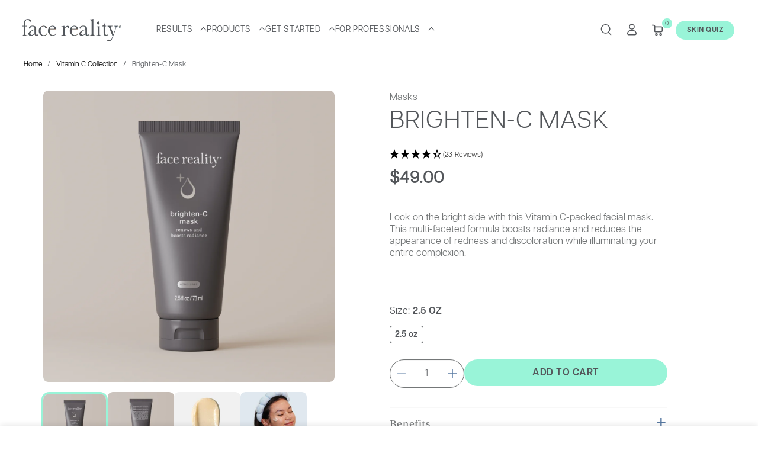

--- FILE ---
content_type: text/html; charset=utf-8
request_url: https://facerealityskincare.com/collections/vitamin-c-collection/products/brighten-c-mask
body_size: 81004
content:
<!doctype html>
<html class="no-js" lang="en">
  <head>
    <meta charset="utf-8">
    <meta http-equiv="X-UA-Compatible" content="IE=edge">
    <meta name="viewport" content="width=device-width,initial-scale=1">
    <meta name="theme-color" content="">
    <link rel="canonical" href="https://facerealityskincare.com/products/brighten-c-mask">
    <link rel="preconnect" href="https://cdn.shopify.com" crossorigin>
    <script>
      window.$zoho = window.$zoho || {};
      $zoho.salesiq = $zoho.salesiq || { ready: function(){} };
    </script>
    <script id="zsiqscript" src="https://salesiq.zohopublic.com/widget?wc=siq885c8812679b67856244c4db2363ebf0e9ef25a9b66478641818c57a619eaa8f" defer></script><link rel="icon" type="image/png" href="//facerealityskincare.com/cdn/shop/files/logo_transparent_square.png?crop=center&height=32&v=1740531490&width=32"><link rel="preconnect" href="https://fonts.shopifycdn.com" crossorigin><title>
      Brighten-C Mask | Vitamin C Radiance Boosting Mask Ð Face Reality Skincare</title>

    
      <meta name="description" content="Reveal radiant skin with Brighten-C Mask, a vitamin C-packed treatment that improves discoloration and provides antioxidant protection for all skin types.">
    

    
    <script>
  (function(w,d,s,l,i){w[l]=w[l]||[];w[l].push({'gtm.start':
  new Date().getTime(),event:'gtm.js'});var f=d.getElementsByTagName(s)[0],
  j=d.createElement(s),dl=l!='dataLayer'?'&l='+l:'';j.async=true;j.src=
  'https://www.googletagmanager.com/gtm.js?id='+i+dl;f.parentNode.insertBefore(j,f);
  })(window,document,'script','dataLayer','GTM-5395887M');

  window.dataLayer = window.dataLayer || [];

  let storedUserType = localStorage.getItem('user_type');
  let storedIntent = parseInt(localStorage.getItem('intent_score') || '0');
  let userType = storedUserType || 'B2C_Customer';
  let intentScore = storedIntent;

  

  
  
  
  

  // Always enforce B2C_Customer for intentScore = 1
  if (userType === 'B2B_Prospect' && intentScore === 1) {
    userType = 'B2C_Customer';
  }

  // Only increment score & switch to B2B_Prospect on prospect pages
  

  const userChanged = userType !== storedUserType;
  const scoreChanged = intentScore !== storedIntent;

  if (userChanged) {
    localStorage.setItem('user_type', userType);
  }
  if (scoreChanged) {
    localStorage.setItem('intent_score', intentScore);
  }

  window.user_type = userType;
  window.intent_score = intentScore;

  window.gtag = window.gtag || function(){(window.dataLayer = window.dataLayer || []).push(arguments);};
  gtag('set', 'user_properties', {
    user_type: userType,
    intent_score: intentScore
  });

  window.dataLayer.push({
    event: 'user_classified',
    user_type: userType,
    intent_score: intentScore,
    user_properties: {
      user_type: userType,
      intent_score: intentScore
    }
  });

  if (userChanged || scoreChanged) {
    window.dataLayer.push({
      event: 'user_updated',
      user_type: userType,
      intent_score: intentScore
    });
  }

  const fillUserTypeInputs = () => {
    const userTypeInputs = document.querySelectorAll(".userTypeInput");

    userTypeInputs.forEach((inputElement) => {
      if (typeof userType !== 'undefined' && userType !== null && inputElement && !inputElement.value) {
        inputElement.value = userType;
      }
    });
  };

  document.addEventListener("DOMContentLoaded", () => {
    fillUserTypeInputs();

    const userTypeInputObserver = new MutationObserver((mutationRecords) => {
      mutationRecords.forEach((mutation) => {
        mutation.addedNodes.forEach((addedNode) => {
          if (addedNode.nodeType === 1) {
            if (
              addedNode.classList.contains("userTypeInput") &&
              typeof userType !== 'undefined' &&
              userType !== null &&
              !addedNode.value
            ) {
              addedNode.value = userType;
            }

            if (typeof addedNode.querySelectorAll === 'function') {
              const nestedUserTypeInputs = addedNode.querySelectorAll('.userTypeInput');
              nestedUserTypeInputs.forEach((nestedInput) => {
                if (
                  typeof userType !== 'undefined' &&
                  userType !== null &&
                  !nestedInput.value
                ) {
                  nestedInput.value = userType;
                }
              });
            }
          }
        });
      });
    });

    userTypeInputObserver.observe(document.body, {
      childList: true,
      subtree: true
    });
  });
</script>


    

<meta property="og:site_name" content="Face Reality Skincare">
<meta property="og:url" content="https://facerealityskincare.com/products/brighten-c-mask">
<meta property="og:title" content="Brighten-C Mask | Vitamin C Radiance Boosting Mask Ð Face Reality Skincare">
<meta property="og:type" content="product">
<meta property="og:description" content="Reveal radiant skin with Brighten-C Mask, a vitamin C-packed treatment that improves discoloration and provides antioxidant protection for all skin types."><meta property="og:image" content="http://facerealityskincare.com/cdn/shop/files/FR_2025_PDP_Masks_Eyes_2048x2048_BrightenC_Front.png?v=1754417335">
  <meta property="og:image:secure_url" content="https://facerealityskincare.com/cdn/shop/files/FR_2025_PDP_Masks_Eyes_2048x2048_BrightenC_Front.png?v=1754417335">
  <meta property="og:image:width" content="2048">
  <meta property="og:image:height" content="2048"><meta property="og:price:amount" content="49.00">
  <meta property="og:price:currency" content="USD"><meta name="twitter:card" content="summary_large_image">
<meta name="twitter:title" content="Brighten-C Mask | Vitamin C Radiance Boosting Mask Ð Face Reality Skincare">
<meta name="twitter:description" content="Reveal radiant skin with Brighten-C Mask, a vitamin C-packed treatment that improves discoloration and provides antioxidant protection for all skin types.">

    
  
    
      
      
      
      
      
      
        
      
        
      
        
      
        
      
        
      
        
      
        
      
        
      
      
    
  


    


  
  
  

  

  

  
  
  



    <script async src="https://widget.reviews.io/rating-snippet/dist.js"></script>
<link rel="stylesheet" href="https://widget.reviews.io/rating-snippet/dist.css">
<script>
  ratingSnippet('ruk_rating_snippet', {
    store: 'http://facerealityskincare.com ',
    mode: 'default',
    color: '#4a7d96',
    linebreak: false,
    text: 'Reviews',
    singularText: 'Review',
    lang: 'en',
    usePolaris: true,
    showEmptyStars: false,
  });
</script>

    



  
  <style>
    .LoyaltyWidget {
      display: none !important;
    }
  </style> 


<style>
  .R-PlatformLogo {
    display: none !important;
  }

  .R-PlatformIcon {
    display: none !important;
  }
</style> 

    

    









    

    

    <script src="//facerealityskincare.com/cdn/shop/t/300/assets/constants.js?v=95358004781563950421765427250" defer="defer"></script>
    <script src="//facerealityskincare.com/cdn/shop/t/300/assets/pubsub.js?v=2921868252632587581765427267" defer="defer"></script>
    <script src="//facerealityskincare.com/cdn/shop/t/300/assets/global.js?v=155989142182657689401765427257" defer="defer"></script><script src="//facerealityskincare.com/cdn/shop/t/300/assets/animations.js?v=88693664871331136111765427224" defer="defer"></script><script>window.performance && window.performance.mark && window.performance.mark('shopify.content_for_header.start');</script><meta name="google-site-verification" content="AhprcB0Mr2xXgcBkymeTTEdzh3d_eZrpbaYFO8uCKIQ">
<meta id="shopify-digital-wallet" name="shopify-digital-wallet" content="/7860748377/digital_wallets/dialog">
<meta name="shopify-checkout-api-token" content="e9d7d39f82e79cc6da3915f244f1c8b2">
<meta id="in-context-paypal-metadata" data-shop-id="7860748377" data-venmo-supported="false" data-environment="production" data-locale="en_US" data-paypal-v4="true" data-currency="USD">
<link rel="alternate" type="application/json+oembed" href="https://facerealityskincare.com/products/brighten-c-mask.oembed">
<script async="async" src="/checkouts/internal/preloads.js?locale=en-US"></script>
<link rel="preconnect" href="https://shop.app" crossorigin="anonymous">
<script async="async" src="https://shop.app/checkouts/internal/preloads.js?locale=en-US&shop_id=7860748377" crossorigin="anonymous"></script>
<script id="apple-pay-shop-capabilities" type="application/json">{"shopId":7860748377,"countryCode":"US","currencyCode":"USD","merchantCapabilities":["supports3DS"],"merchantId":"gid:\/\/shopify\/Shop\/7860748377","merchantName":"Face Reality Skincare","requiredBillingContactFields":["postalAddress","email","phone"],"requiredShippingContactFields":["postalAddress","email","phone"],"shippingType":"shipping","supportedNetworks":["visa","masterCard","amex","discover","elo","jcb"],"total":{"type":"pending","label":"Face Reality Skincare","amount":"1.00"},"shopifyPaymentsEnabled":true,"supportsSubscriptions":true}</script>
<script id="shopify-features" type="application/json">{"accessToken":"e9d7d39f82e79cc6da3915f244f1c8b2","betas":["rich-media-storefront-analytics"],"domain":"facerealityskincare.com","predictiveSearch":true,"shopId":7860748377,"locale":"en"}</script>
<script>var Shopify = Shopify || {};
Shopify.shop = "facerealityskincare-b2b.myshopify.com";
Shopify.locale = "en";
Shopify.currency = {"active":"USD","rate":"1.0"};
Shopify.country = "US";
Shopify.theme = {"name":"Sustainment 59.2","id":146429771915,"schema_name":"Veena","schema_version":"1.0.2","theme_store_id":2566,"role":"main"};
Shopify.theme.handle = "null";
Shopify.theme.style = {"id":null,"handle":null};
Shopify.cdnHost = "facerealityskincare.com/cdn";
Shopify.routes = Shopify.routes || {};
Shopify.routes.root = "/";</script>
<script type="module">!function(o){(o.Shopify=o.Shopify||{}).modules=!0}(window);</script>
<script>!function(o){function n(){var o=[];function n(){o.push(Array.prototype.slice.apply(arguments))}return n.q=o,n}var t=o.Shopify=o.Shopify||{};t.loadFeatures=n(),t.autoloadFeatures=n()}(window);</script>
<script>
  window.ShopifyPay = window.ShopifyPay || {};
  window.ShopifyPay.apiHost = "shop.app\/pay";
  window.ShopifyPay.redirectState = null;
</script>
<script id="shop-js-analytics" type="application/json">{"pageType":"product"}</script>
<script defer="defer" async type="module" src="//facerealityskincare.com/cdn/shopifycloud/shop-js/modules/v2/client.init-shop-cart-sync_IZsNAliE.en.esm.js"></script>
<script defer="defer" async type="module" src="//facerealityskincare.com/cdn/shopifycloud/shop-js/modules/v2/chunk.common_0OUaOowp.esm.js"></script>
<script type="module">
  await import("//facerealityskincare.com/cdn/shopifycloud/shop-js/modules/v2/client.init-shop-cart-sync_IZsNAliE.en.esm.js");
await import("//facerealityskincare.com/cdn/shopifycloud/shop-js/modules/v2/chunk.common_0OUaOowp.esm.js");

  window.Shopify.SignInWithShop?.initShopCartSync?.({"fedCMEnabled":true,"windoidEnabled":true});

</script>
<script defer="defer" async type="module" src="//facerealityskincare.com/cdn/shopifycloud/shop-js/modules/v2/client.payment-terms_CNlwjfZz.en.esm.js"></script>
<script defer="defer" async type="module" src="//facerealityskincare.com/cdn/shopifycloud/shop-js/modules/v2/chunk.common_0OUaOowp.esm.js"></script>
<script defer="defer" async type="module" src="//facerealityskincare.com/cdn/shopifycloud/shop-js/modules/v2/chunk.modal_CGo_dVj3.esm.js"></script>
<script type="module">
  await import("//facerealityskincare.com/cdn/shopifycloud/shop-js/modules/v2/client.payment-terms_CNlwjfZz.en.esm.js");
await import("//facerealityskincare.com/cdn/shopifycloud/shop-js/modules/v2/chunk.common_0OUaOowp.esm.js");
await import("//facerealityskincare.com/cdn/shopifycloud/shop-js/modules/v2/chunk.modal_CGo_dVj3.esm.js");

  
</script>
<script>
  window.Shopify = window.Shopify || {};
  if (!window.Shopify.featureAssets) window.Shopify.featureAssets = {};
  window.Shopify.featureAssets['shop-js'] = {"shop-cart-sync":["modules/v2/client.shop-cart-sync_DLOhI_0X.en.esm.js","modules/v2/chunk.common_0OUaOowp.esm.js"],"init-fed-cm":["modules/v2/client.init-fed-cm_C6YtU0w6.en.esm.js","modules/v2/chunk.common_0OUaOowp.esm.js"],"shop-button":["modules/v2/client.shop-button_BCMx7GTG.en.esm.js","modules/v2/chunk.common_0OUaOowp.esm.js"],"shop-cash-offers":["modules/v2/client.shop-cash-offers_BT26qb5j.en.esm.js","modules/v2/chunk.common_0OUaOowp.esm.js","modules/v2/chunk.modal_CGo_dVj3.esm.js"],"init-windoid":["modules/v2/client.init-windoid_B9PkRMql.en.esm.js","modules/v2/chunk.common_0OUaOowp.esm.js"],"init-shop-email-lookup-coordinator":["modules/v2/client.init-shop-email-lookup-coordinator_DZkqjsbU.en.esm.js","modules/v2/chunk.common_0OUaOowp.esm.js"],"shop-toast-manager":["modules/v2/client.shop-toast-manager_Di2EnuM7.en.esm.js","modules/v2/chunk.common_0OUaOowp.esm.js"],"shop-login-button":["modules/v2/client.shop-login-button_BtqW_SIO.en.esm.js","modules/v2/chunk.common_0OUaOowp.esm.js","modules/v2/chunk.modal_CGo_dVj3.esm.js"],"avatar":["modules/v2/client.avatar_BTnouDA3.en.esm.js"],"pay-button":["modules/v2/client.pay-button_CWa-C9R1.en.esm.js","modules/v2/chunk.common_0OUaOowp.esm.js"],"init-shop-cart-sync":["modules/v2/client.init-shop-cart-sync_IZsNAliE.en.esm.js","modules/v2/chunk.common_0OUaOowp.esm.js"],"init-customer-accounts":["modules/v2/client.init-customer-accounts_DenGwJTU.en.esm.js","modules/v2/client.shop-login-button_BtqW_SIO.en.esm.js","modules/v2/chunk.common_0OUaOowp.esm.js","modules/v2/chunk.modal_CGo_dVj3.esm.js"],"init-shop-for-new-customer-accounts":["modules/v2/client.init-shop-for-new-customer-accounts_JdHXxpS9.en.esm.js","modules/v2/client.shop-login-button_BtqW_SIO.en.esm.js","modules/v2/chunk.common_0OUaOowp.esm.js","modules/v2/chunk.modal_CGo_dVj3.esm.js"],"init-customer-accounts-sign-up":["modules/v2/client.init-customer-accounts-sign-up_D6__K_p8.en.esm.js","modules/v2/client.shop-login-button_BtqW_SIO.en.esm.js","modules/v2/chunk.common_0OUaOowp.esm.js","modules/v2/chunk.modal_CGo_dVj3.esm.js"],"checkout-modal":["modules/v2/client.checkout-modal_C_ZQDY6s.en.esm.js","modules/v2/chunk.common_0OUaOowp.esm.js","modules/v2/chunk.modal_CGo_dVj3.esm.js"],"shop-follow-button":["modules/v2/client.shop-follow-button_XetIsj8l.en.esm.js","modules/v2/chunk.common_0OUaOowp.esm.js","modules/v2/chunk.modal_CGo_dVj3.esm.js"],"lead-capture":["modules/v2/client.lead-capture_DvA72MRN.en.esm.js","modules/v2/chunk.common_0OUaOowp.esm.js","modules/v2/chunk.modal_CGo_dVj3.esm.js"],"shop-login":["modules/v2/client.shop-login_ClXNxyh6.en.esm.js","modules/v2/chunk.common_0OUaOowp.esm.js","modules/v2/chunk.modal_CGo_dVj3.esm.js"],"payment-terms":["modules/v2/client.payment-terms_CNlwjfZz.en.esm.js","modules/v2/chunk.common_0OUaOowp.esm.js","modules/v2/chunk.modal_CGo_dVj3.esm.js"]};
</script>
<script>(function() {
  var isLoaded = false;
  function asyncLoad() {
    if (isLoaded) return;
    isLoaded = true;
    var urls = ["https:\/\/d38xvr37kwwhcm.cloudfront.net\/js\/grin-sdk.js?shop=facerealityskincare-b2b.myshopify.com","https:\/\/assets1.adroll.com\/shopify\/latest\/j\/shopify_rolling_bootstrap_v2.js?adroll_adv_id=5P5JEPDYWRD3RLLICRZTXE\u0026adroll_pix_id=MYFRJMO4YBF77AO75DRDSZ\u0026shop=facerealityskincare-b2b.myshopify.com"];
    for (var i = 0; i < urls.length; i++) {
      var s = document.createElement('script');
      s.type = 'text/javascript';
      s.async = true;
      s.src = urls[i];
      var x = document.getElementsByTagName('script')[0];
      x.parentNode.insertBefore(s, x);
    }
  };
  if(window.attachEvent) {
    window.attachEvent('onload', asyncLoad);
  } else {
    window.addEventListener('load', asyncLoad, false);
  }
})();</script>
<script id="__st">var __st={"a":7860748377,"offset":-28800,"reqid":"d58e7fc1-f0f4-47b4-a2c0-4da583e394d7-1768441870","pageurl":"facerealityskincare.com\/collections\/vitamin-c-collection\/products\/brighten-c-mask","u":"a9563c158629","p":"product","rtyp":"product","rid":2060905283673};</script>
<script>window.ShopifyPaypalV4VisibilityTracking = true;</script>
<script id="captcha-bootstrap">!function(){'use strict';const t='contact',e='account',n='new_comment',o=[[t,t],['blogs',n],['comments',n],[t,'customer']],c=[[e,'customer_login'],[e,'guest_login'],[e,'recover_customer_password'],[e,'create_customer']],r=t=>t.map((([t,e])=>`form[action*='/${t}']:not([data-nocaptcha='true']) input[name='form_type'][value='${e}']`)).join(','),a=t=>()=>t?[...document.querySelectorAll(t)].map((t=>t.form)):[];function s(){const t=[...o],e=r(t);return a(e)}const i='password',u='form_key',d=['recaptcha-v3-token','g-recaptcha-response','h-captcha-response',i],f=()=>{try{return window.sessionStorage}catch{return}},m='__shopify_v',_=t=>t.elements[u];function p(t,e,n=!1){try{const o=window.sessionStorage,c=JSON.parse(o.getItem(e)),{data:r}=function(t){const{data:e,action:n}=t;return t[m]||n?{data:e,action:n}:{data:t,action:n}}(c);for(const[e,n]of Object.entries(r))t.elements[e]&&(t.elements[e].value=n);n&&o.removeItem(e)}catch(o){console.error('form repopulation failed',{error:o})}}const l='form_type',E='cptcha';function T(t){t.dataset[E]=!0}const w=window,h=w.document,L='Shopify',v='ce_forms',y='captcha';let A=!1;((t,e)=>{const n=(g='f06e6c50-85a8-45c8-87d0-21a2b65856fe',I='https://cdn.shopify.com/shopifycloud/storefront-forms-hcaptcha/ce_storefront_forms_captcha_hcaptcha.v1.5.2.iife.js',D={infoText:'Protected by hCaptcha',privacyText:'Privacy',termsText:'Terms'},(t,e,n)=>{const o=w[L][v],c=o.bindForm;if(c)return c(t,g,e,D).then(n);var r;o.q.push([[t,g,e,D],n]),r=I,A||(h.body.append(Object.assign(h.createElement('script'),{id:'captcha-provider',async:!0,src:r})),A=!0)});var g,I,D;w[L]=w[L]||{},w[L][v]=w[L][v]||{},w[L][v].q=[],w[L][y]=w[L][y]||{},w[L][y].protect=function(t,e){n(t,void 0,e),T(t)},Object.freeze(w[L][y]),function(t,e,n,w,h,L){const[v,y,A,g]=function(t,e,n){const i=e?o:[],u=t?c:[],d=[...i,...u],f=r(d),m=r(i),_=r(d.filter((([t,e])=>n.includes(e))));return[a(f),a(m),a(_),s()]}(w,h,L),I=t=>{const e=t.target;return e instanceof HTMLFormElement?e:e&&e.form},D=t=>v().includes(t);t.addEventListener('submit',(t=>{const e=I(t);if(!e)return;const n=D(e)&&!e.dataset.hcaptchaBound&&!e.dataset.recaptchaBound,o=_(e),c=g().includes(e)&&(!o||!o.value);(n||c)&&t.preventDefault(),c&&!n&&(function(t){try{if(!f())return;!function(t){const e=f();if(!e)return;const n=_(t);if(!n)return;const o=n.value;o&&e.removeItem(o)}(t);const e=Array.from(Array(32),(()=>Math.random().toString(36)[2])).join('');!function(t,e){_(t)||t.append(Object.assign(document.createElement('input'),{type:'hidden',name:u})),t.elements[u].value=e}(t,e),function(t,e){const n=f();if(!n)return;const o=[...t.querySelectorAll(`input[type='${i}']`)].map((({name:t})=>t)),c=[...d,...o],r={};for(const[a,s]of new FormData(t).entries())c.includes(a)||(r[a]=s);n.setItem(e,JSON.stringify({[m]:1,action:t.action,data:r}))}(t,e)}catch(e){console.error('failed to persist form',e)}}(e),e.submit())}));const S=(t,e)=>{t&&!t.dataset[E]&&(n(t,e.some((e=>e===t))),T(t))};for(const o of['focusin','change'])t.addEventListener(o,(t=>{const e=I(t);D(e)&&S(e,y())}));const B=e.get('form_key'),M=e.get(l),P=B&&M;t.addEventListener('DOMContentLoaded',(()=>{const t=y();if(P)for(const e of t)e.elements[l].value===M&&p(e,B);[...new Set([...A(),...v().filter((t=>'true'===t.dataset.shopifyCaptcha))])].forEach((e=>S(e,t)))}))}(h,new URLSearchParams(w.location.search),n,t,e,['guest_login'])})(!1,!0)}();</script>
<script integrity="sha256-4kQ18oKyAcykRKYeNunJcIwy7WH5gtpwJnB7kiuLZ1E=" data-source-attribution="shopify.loadfeatures" defer="defer" src="//facerealityskincare.com/cdn/shopifycloud/storefront/assets/storefront/load_feature-a0a9edcb.js" crossorigin="anonymous"></script>
<script crossorigin="anonymous" defer="defer" src="//facerealityskincare.com/cdn/shopifycloud/storefront/assets/shopify_pay/storefront-65b4c6d7.js?v=20250812"></script>
<script data-source-attribution="shopify.dynamic_checkout.dynamic.init">var Shopify=Shopify||{};Shopify.PaymentButton=Shopify.PaymentButton||{isStorefrontPortableWallets:!0,init:function(){window.Shopify.PaymentButton.init=function(){};var t=document.createElement("script");t.src="https://facerealityskincare.com/cdn/shopifycloud/portable-wallets/latest/portable-wallets.en.js",t.type="module",document.head.appendChild(t)}};
</script>
<script data-source-attribution="shopify.dynamic_checkout.buyer_consent">
  function portableWalletsHideBuyerConsent(e){var t=document.getElementById("shopify-buyer-consent"),n=document.getElementById("shopify-subscription-policy-button");t&&n&&(t.classList.add("hidden"),t.setAttribute("aria-hidden","true"),n.removeEventListener("click",e))}function portableWalletsShowBuyerConsent(e){var t=document.getElementById("shopify-buyer-consent"),n=document.getElementById("shopify-subscription-policy-button");t&&n&&(t.classList.remove("hidden"),t.removeAttribute("aria-hidden"),n.addEventListener("click",e))}window.Shopify?.PaymentButton&&(window.Shopify.PaymentButton.hideBuyerConsent=portableWalletsHideBuyerConsent,window.Shopify.PaymentButton.showBuyerConsent=portableWalletsShowBuyerConsent);
</script>
<script data-source-attribution="shopify.dynamic_checkout.cart.bootstrap">document.addEventListener("DOMContentLoaded",(function(){function t(){return document.querySelector("shopify-accelerated-checkout-cart, shopify-accelerated-checkout")}if(t())Shopify.PaymentButton.init();else{new MutationObserver((function(e,n){t()&&(Shopify.PaymentButton.init(),n.disconnect())})).observe(document.body,{childList:!0,subtree:!0})}}));
</script>
<script id='scb4127' type='text/javascript' async='' src='https://facerealityskincare.com/cdn/shopifycloud/privacy-banner/storefront-banner.js'></script><link id="shopify-accelerated-checkout-styles" rel="stylesheet" media="screen" href="https://facerealityskincare.com/cdn/shopifycloud/portable-wallets/latest/accelerated-checkout-backwards-compat.css" crossorigin="anonymous">
<style id="shopify-accelerated-checkout-cart">
        #shopify-buyer-consent {
  margin-top: 1em;
  display: inline-block;
  width: 100%;
}

#shopify-buyer-consent.hidden {
  display: none;
}

#shopify-subscription-policy-button {
  background: none;
  border: none;
  padding: 0;
  text-decoration: underline;
  font-size: inherit;
  cursor: pointer;
}

#shopify-subscription-policy-button::before {
  box-shadow: none;
}

      </style>
<script id="sections-script" data-sections="main-product,header" defer="defer" src="//facerealityskincare.com/cdn/shop/t/300/compiled_assets/scripts.js?59648"></script>
<script>window.performance && window.performance.mark && window.performance.mark('shopify.content_for_header.end');</script>

    

    <style data-shopify>
      Liquid error (layout/theme line 75): font_face only supports a font_display option

      
      
      

      
      
      @font-face {
  font-family: Montserrat;
  font-weight: 400;
  font-style: normal;
  font-display: swap;
  src: url("//facerealityskincare.com/cdn/fonts/montserrat/montserrat_n4.81949fa0ac9fd2021e16436151e8eaa539321637.woff2") format("woff2"),
       url("//facerealityskincare.com/cdn/fonts/montserrat/montserrat_n4.a6c632ca7b62da89c3594789ba828388aac693fe.woff") format("woff");
}



      
        :root,
        .color-background-1 {
        --color-background: 255,255,255;
        
          --gradient-background: #ffffff;
        

        

        --color-foreground: 83,86,90;
        --color-background-contrast: 191,191,191;
        --color-shadow: 18,18,18;
        --color-link-hover: 0,0,0;
        --color-button: 153,244,216;
        --color-button-text: 18,18,18;
        --color-secondary-button: 255,255,255;
        --color-secondary-button-text: 0,0,0;
        --color-badge-foreground: 83,86,90;
        --color-badge-background: 255,255,255;
        --color-badge-border: 83,86,90;
        --color-button-hover-text: 255,255,255;
        --color-bg-button-hover: 0,0,0;
        --alpha-link: 0.9;
        --alpha-button-background: 1;
        --alpha-button-border: 1;
        --alpha-badge-border: 0.1;
        color: rgb(var(--color-foreground));
        background-color: rgb(var(--color-background));
        }
      
        
        .color-background-2 {
        --color-background: 248,252,254;
        
          --gradient-background: #f8fcfe;
        

        

        --color-foreground: 255,255,255;
        --color-background-contrast: 136,204,238;
        --color-shadow: 18,18,18;
        --color-link-hover: 208,60,63;
        --color-button: 208,60,63;
        --color-button-text: 153,244,216;
        --color-secondary-button: 248,252,254;
        --color-secondary-button-text: 0,0,0;
        --color-badge-foreground: 255,255,255;
        --color-badge-background: 248,252,254;
        --color-badge-border: 255,255,255;
        --color-button-hover-text: 0,0,0;
        --color-bg-button-hover: 153,244,216;
        --alpha-link: 0.9;
        --alpha-button-background: 1;
        --alpha-button-border: 1;
        --alpha-badge-border: 0.1;
        color: rgb(var(--color-foreground));
        background-color: rgb(var(--color-background));
        }
      
        
        .color-inverse {
        --color-background: 216,227,233;
        
          --gradient-background: linear-gradient(90deg, rgba(216, 227, 233, 1) 10%, rgba(255, 255, 255, 1) 88%);
        

        

        --color-foreground: 83,86,90;
        --color-background-contrast: 134,168,187;
        --color-shadow: 0,0,0;
        --color-link-hover: 208,60,63;
        --color-button: 0,0,0;
        --color-button-text: 255,255,255;
        --color-secondary-button: 216,227,233;
        --color-secondary-button-text: 0,0,0;
        --color-badge-foreground: 83,86,90;
        --color-badge-background: 216,227,233;
        --color-badge-border: 83,86,90;
        --color-button-hover-text: 255,255,255;
        --color-bg-button-hover: 208,60,63;
        --alpha-link: 0.9;
        --alpha-button-background: 1;
        --alpha-button-border: 1;
        --alpha-badge-border: 0.1;
        color: rgb(var(--color-foreground));
        background-color: rgb(var(--color-background));
        }
      
        
        .color-accent-2 {
        --color-background: 74,125,150;
        
          --gradient-background: #4a7d96;
        

        

        --color-foreground: 255,255,255;
        --color-background-contrast: 32,54,65;
        --color-shadow: 18,18,18;
        --color-link-hover: 255,255,255;
        --color-button: 208,60,63;
        --color-button-text: 255,255,255;
        --color-secondary-button: 74,125,150;
        --color-secondary-button-text: 83,86,90;
        --color-badge-foreground: 255,255,255;
        --color-badge-background: 74,125,150;
        --color-badge-border: 255,255,255;
        --color-button-hover-text: 0,0,0;
        --color-bg-button-hover: 255,255,255;
        --alpha-link: 0.9;
        --alpha-button-background: 1;
        --alpha-button-border: 1;
        --alpha-badge-border: 0.1;
        color: rgb(var(--color-foreground));
        background-color: rgb(var(--color-background));
        }
      
        
        .color-scheme-abe3bc68-5409-41dd-abcf-8f9ac474947a {
        --color-background: 232,237,236;
        
          --gradient-background: #e8edec;
        

        

        --color-foreground: 83,86,90;
        --color-background-contrast: 160,181,177;
        --color-shadow: 18,18,18;
        --color-link-hover: 208,60,63;
        --color-button: 0,0,0;
        --color-button-text: 255,255,255;
        --color-secondary-button: 232,237,236;
        --color-secondary-button-text: 0,0,0;
        --color-badge-foreground: 83,86,90;
        --color-badge-background: 232,237,236;
        --color-badge-border: 83,86,90;
        --color-button-hover-text: 255,255,255;
        --color-bg-button-hover: 208,60,63;
        --alpha-link: 0.9;
        --alpha-button-background: 1;
        --alpha-button-border: 1;
        --alpha-badge-border: 0.1;
        color: rgb(var(--color-foreground));
        background-color: rgb(var(--color-background));
        }
      
        
        .color-scheme-9600ae0e-a16f-4141-a793-67b122dcf2f7 {
        --color-background: 255,255,255;
        
          --gradient-background: #ffffff;
        

        

        --color-foreground: 83,86,90;
        --color-background-contrast: 191,191,191;
        --color-shadow: 83,86,90;
        --color-link-hover: 83,86,90;
        --color-button: 153,244,216;
        --color-button-text: 83,86,90;
        --color-secondary-button: 255,255,255;
        --color-secondary-button-text: 153,244,216;
        --color-badge-foreground: 83,86,90;
        --color-badge-background: 255,255,255;
        --color-badge-border: 83,86,90;
        --color-button-hover-text: 0,0,0;
        --color-bg-button-hover: 255,255,255;
        --alpha-link: 0.9;
        --alpha-button-background: 1;
        --alpha-button-border: 1;
        --alpha-badge-border: 0.1;
        color: rgb(var(--color-foreground));
        background-color: rgb(var(--color-background));
        }
      
        
        .color-scheme-a85ec8ab-5276-42c4-bca7-870b6f9d7544 {
        --color-background: 222,230,235;
        
          --gradient-background: #dee6eb;
        

        

        --color-foreground: 83,86,90;
        --color-background-contrast: 143,170,187;
        --color-shadow: 18,18,18;
        --color-link-hover: 0,0,0;
        --color-button: 153,244,216;
        --color-button-text: 18,18,18;
        --color-secondary-button: 222,230,235;
        --color-secondary-button-text: 0,0,0;
        --color-badge-foreground: 83,86,90;
        --color-badge-background: 222,230,235;
        --color-badge-border: 83,86,90;
        --color-button-hover-text: 255,255,255;
        --color-bg-button-hover: 0,0,0;
        --alpha-link: 0.9;
        --alpha-button-background: 1;
        --alpha-button-border: 1;
        --alpha-badge-border: 0.1;
        color: rgb(var(--color-foreground));
        background-color: rgb(var(--color-background));
        }
      
        
        .color-scheme-e269038c-a028-433f-bed3-243ad3b7cc4d {
        --color-background: 18,111,211;
        
          --gradient-background: #126fd3;
        

        

        --color-foreground: 83,86,90;
        --color-background-contrast: 8,49,94;
        --color-shadow: 18,18,18;
        --color-link-hover: 0,0,0;
        --color-button: 153,244,216;
        --color-button-text: 18,18,18;
        --color-secondary-button: 18,111,211;
        --color-secondary-button-text: 0,0,0;
        --color-badge-foreground: 83,86,90;
        --color-badge-background: 18,111,211;
        --color-badge-border: 83,86,90;
        --color-button-hover-text: 255,255,255;
        --color-bg-button-hover: 0,0,0;
        --alpha-link: 0.9;
        --alpha-button-background: 1;
        --alpha-button-border: 1;
        --alpha-badge-border: 0.1;
        color: rgb(var(--color-foreground));
        background-color: rgb(var(--color-background));
        }
      
        
        .color-scheme-ba7dc8f4-2a39-4b4c-a496-f3b5617fe46e {
        --color-background: 153,244,216;
        
          --gradient-background: #99f4d8;
        

        

        --color-foreground: 83,86,90;
        --color-background-contrast: 38,232,172;
        --color-shadow: 18,18,18;
        --color-link-hover: 0,0,0;
        --color-button: 153,244,216;
        --color-button-text: 18,18,18;
        --color-secondary-button: 153,244,216;
        --color-secondary-button-text: 0,0,0;
        --color-badge-foreground: 83,86,90;
        --color-badge-background: 153,244,216;
        --color-badge-border: 83,86,90;
        --color-button-hover-text: 255,255,255;
        --color-bg-button-hover: 0,0,0;
        --alpha-link: 0.9;
        --alpha-button-background: 1;
        --alpha-button-border: 1;
        --alpha-badge-border: 0.1;
        color: rgb(var(--color-foreground));
        background-color: rgb(var(--color-background));
        }
      

      body, .color-background-1, .color-background-2, .color-inverse, .color-accent-2, .color-scheme-abe3bc68-5409-41dd-abcf-8f9ac474947a, .color-scheme-9600ae0e-a16f-4141-a793-67b122dcf2f7, .color-scheme-a85ec8ab-5276-42c4-bca7-870b6f9d7544, .color-scheme-e269038c-a028-433f-bed3-243ad3b7cc4d, .color-scheme-ba7dc8f4-2a39-4b4c-a496-f3b5617fe46e {
      background-color: rgb(var(--color-background));
      background: var(--gradient-background);
      }

      :root {
      --color-wbprogscolor: #609bbc;
      --border--color: #818181;
      --border-width: 1px;
      --border-style: solid;
      --white-color: #ffffff;
      --black-color: #000000;
      --font-body-family:  "ArticulatCF-Light", sans-serif;
      --font-body-style: normal;
      --font-body-weight: 300;
      --font-body-weight-medium: 400;
      --font-body-weight-semibold: 500;
      --font-body-weight-bold: 600;


      --font-heading-family: "ArticulatCF-Thin", sans-serif;
      --font-heading-style: normal;
      --font-heading-weight: 400;
      --font-body-scale: 1.0;
      --font-heading-scale: 1.5;

        --media-padding: px;
        --media-border-opacity: 0.0;
        --media-border-width: 0px;
        --media-radius: 8px;
        --media-shadow-opacity: 0.0;
        --media-shadow-horizontal-offset: 0px;
        --media-shadow-vertical-offset: 0px;
        --media-shadow-blur-radius: 0px;
        --media-shadow-visible: 0;

        --page-width: 1392px;
        --page-width-margin: 0rem;

        --product-card-image-padding: 0.0rem;
        --product-card-corner-radius: 0.8rem;
        --product-card-text-alignment: left;
        --product-card-border-width: 0.0rem;
        --product-card-border-opacity: 0.0;
        --product-card-shadow-opacity: 0.0;
        --product-card-shadow-visible: 0;
        --product-card-shadow-horizontal-offset: 0.0rem;
        --product-card-shadow-vertical-offset: 0.0rem;
        --product-card-shadow-blur-radius: 0.0rem;

        --collection-card-image-padding: 0.0rem;
        --collection-card-corner-radius: 1.6rem;
        --collection-card-text-alignment: left;
        --collection-card-border-width: 0.0rem;
        --collection-card-border-opacity: 0.0;
        --collection-card-shadow-opacity: 0.0;
        --collection-card-shadow-visible: 0;
        --collection-card-shadow-horizontal-offset: 0.0rem;
        --collection-card-shadow-vertical-offset: 0.0rem;
        --collection-card-shadow-blur-radius: 0.0rem;

        --blog-card-image-padding: 0.0rem;
        --blog-card-corner-radius: 0.8rem;
        --blog-card-text-alignment: left;
        --blog-card-border-width: 0.1rem;
        --blog-card-border-opacity: 0.1;
        --blog-card-shadow-opacity: 0.0;
        --blog-card-shadow-visible: 0;
        --blog-card-shadow-horizontal-offset: 0.0rem;
        --blog-card-shadow-vertical-offset: 0.0rem;
        --blog-card-shadow-blur-radius: 0.0rem;

        --badge-corner-radius: 0.4rem;

        --popup-border-width: 1px;
        --popup-border-opacity: 0.25;
        --popup-corner-radius: 8px;
        --popup-shadow-opacity: 0.0;
        --popup-shadow-horizontal-offset: 0px;
        --popup-shadow-vertical-offset: 0px;
        --popup-shadow-blur-radius: 0px;

        --drawer-border-width: 0px;
        --drawer-border-opacity: 0.1;
        --drawer-corner-radius: 8px;
        --drawer-shadow-opacity: 0.0;
        --drawer-shadow-horizontal-offset: 0px;
        --drawer-shadow-vertical-offset: 0px;
        --drawer-shadow-blur-radius: 0px;

        --grid-desktop-vertical-spacing: 20px;
        --grid-desktop-horizontal-spacing: 20px;
        --grid-mobile-vertical-spacing: 10px;
        --grid-mobile-horizontal-spacing: 10px;

        --text-boxes-border-opacity: 0.0;
        --text-boxes-border-width: 0px;
        --text-boxes-radius: 8px;
        --text-boxes-shadow-opacity: 0.0;
        --text-boxes-shadow-visible: 0;
        --text-boxes-shadow-horizontal-offset: 0px;
        --text-boxes-shadow-vertical-offset: 0px;
        --text-boxes-shadow-blur-radius: 0px;

        --bg-radius: 8px;

        --buttons-radius: 30px;
        --buttons-radius-outset: 31px;
        --buttons-border-width: 1px;
        --buttons-border-opacity: 0.1;
        --buttons-shadow-opacity: 0.0;
        --buttons-shadow-visible: 0;
        --buttons-shadow-horizontal-offset: 0px;
        --buttons-shadow-vertical-offset: 0px;
        --buttons-shadow-blur-radius: 0px;
        --buttons-border-offset: 0.3px;

        --inputs-radius: 30px;
        --inputs-border-width: 1px;
        --inputs-border-opacity: 0.05;
        --inputs-shadow-opacity: 0.0;
        --inputs-shadow-horizontal-offset: 0px;
        --inputs-margin-offset: 0px;
        --inputs-shadow-vertical-offset: 0px;
        --inputs-shadow-blur-radius: 0px;
        --inputs-radius-outset: 31px;

        --variant-pills-radius: 4px;
        --variant-pills-border-width: 1px;
        --variant-pills-border-opacity: 0.1;
        --variant-pills-shadow-opacity: 0.0;
        --variant-pills-shadow-horizontal-offset: 0px;
        --variant-pills-shadow-vertical-offset: 0px;
        --variant-pills-shadow-blur-radius: 0px;

        --sale-bg-color: #126fd3;
        --sale-text-color: #ffffff;

        --percentage-sale-bg-color: #dd1d1d;
        --percentage-sale-text-color: #ffffff;

        --new-bg-color: #609bbc;
        --new-text-color: #ffffff;

        --soldout-bg-color: #757575;
        --soldout-text-color: #ffffff;
      }
      *,
      *::before,
      *::after {
        box-sizing: inherit;
      }
      html {
        box-sizing: border-box;
        font-size: calc(var(--font-body-scale) * 62.5%);
        height: 100%;
      }
      body {
        font-size: calc(var(--font-body-scale) * 14px);
        font-family: var(--font-body-family);
        font-style: var(--font-body-style);
        font-weight: var(--font-body-weight);
        color: rgb(var(--color-foreground));
        grid-template-columns: 100%;
        min-height: 100%;
        margin: 0;
        line-height: calc(1 + 0.8 / var(--font-body-scale));
      }
      @media screen and (min-width: 768px) {
        body {
          font-size: calc(var(--font-body-scale) * 16px);
        }
      }
    </style>
    <link href="//facerealityskincare.com/cdn/shop/t/300/assets/base.css?v=70321684283653081071765427225" rel="stylesheet" type="text/css" media="all" />
    
    
    <link href="//facerealityskincare.com/cdn/shop/t/300/assets/base-face-reality.css?v=117434735566752619521765427410" rel="stylesheet" type="text/css" media="all" />
    <link rel="stylesheet" href="https://assets.facerealityskincare.com/jigsaw-styling/face-reality-style.css"><link rel="preload" as="font" href="//facerealityskincare.com/cdn/fonts/montserrat/montserrat_n3.29e699231893fd243e1620595067294bb067ba2a.woff2" type="font/woff2" crossorigin><link rel="preload" as="font" href="//facerealityskincare.com/cdn/fonts/montserrat/montserrat_n4.81949fa0ac9fd2021e16436151e8eaa539321637.woff2" type="font/woff2" crossorigin><link rel="stylesheet" href="//facerealityskincare.com/cdn/shop/t/300/assets/component-predictive-search.css?v=172008214583006644371765427244" media="print" onload="this.media='all'"><script>document.documentElement.className = document.documentElement.className.replace('no-js', 'js');
    if (Shopify.designMode) {
      document.documentElement.classList.add('shopify-design-mode');
    }
    </script>

    <script type="text/javascript">
      adroll_custom_data = {"user_type": window.user_type};
    </script>

  <!-- BEGIN app block: shopify://apps/klaviyo-email-marketing-sms/blocks/klaviyo-onsite-embed/2632fe16-c075-4321-a88b-50b567f42507 -->












  <script async src="https://static.klaviyo.com/onsite/js/HdN7Kv/klaviyo.js?company_id=HdN7Kv"></script>
  <script>!function(){if(!window.klaviyo){window._klOnsite=window._klOnsite||[];try{window.klaviyo=new Proxy({},{get:function(n,i){return"push"===i?function(){var n;(n=window._klOnsite).push.apply(n,arguments)}:function(){for(var n=arguments.length,o=new Array(n),w=0;w<n;w++)o[w]=arguments[w];var t="function"==typeof o[o.length-1]?o.pop():void 0,e=new Promise((function(n){window._klOnsite.push([i].concat(o,[function(i){t&&t(i),n(i)}]))}));return e}}})}catch(n){window.klaviyo=window.klaviyo||[],window.klaviyo.push=function(){var n;(n=window._klOnsite).push.apply(n,arguments)}}}}();</script>

  
    <script id="viewed_product">
      if (item == null) {
        var _learnq = _learnq || [];

        var MetafieldReviews = null
        var MetafieldYotpoRating = null
        var MetafieldYotpoCount = null
        var MetafieldLooxRating = null
        var MetafieldLooxCount = null
        var okendoProduct = null
        var okendoProductReviewCount = null
        var okendoProductReviewAverageValue = null
        try {
          // The following fields are used for Customer Hub recently viewed in order to add reviews.
          // This information is not part of __kla_viewed. Instead, it is part of __kla_viewed_reviewed_items
          MetafieldReviews = {};
          MetafieldYotpoRating = null
          MetafieldYotpoCount = null
          MetafieldLooxRating = null
          MetafieldLooxCount = null

          okendoProduct = null
          // If the okendo metafield is not legacy, it will error, which then requires the new json formatted data
          if (okendoProduct && 'error' in okendoProduct) {
            okendoProduct = null
          }
          okendoProductReviewCount = okendoProduct ? okendoProduct.reviewCount : null
          okendoProductReviewAverageValue = okendoProduct ? okendoProduct.reviewAverageValue : null
        } catch (error) {
          console.error('Error in Klaviyo onsite reviews tracking:', error);
        }

        var item = {
          Name: "Brighten-C Mask",
          ProductID: 2060905283673,
          Categories: ["All","Anti-Aging","B2C Drawer Cart","Dry Skin","Inflamed Acne","Mask Bundle 1","Mask Bundle 2","Mask Bundle 3","Masks","Masks \u0026 Eye Care","Noninflamed Acne","Normal skin","Oily skin","Radiance Recipe","Retail","Retail Availability Products","Vitamin C Collection","Wholesale"],
          ImageURL: "https://facerealityskincare.com/cdn/shop/files/FR_2025_PDP_Masks_Eyes_2048x2048_BrightenC_Front_grande.png?v=1754417335",
          URL: "https://facerealityskincare.com/products/brighten-c-mask",
          Brand: "Face Reality Skincare",
          Price: "$49.00",
          Value: "49.00",
          CompareAtPrice: "$0.00"
        };
        _learnq.push(['track', 'Viewed Product', item]);
        _learnq.push(['trackViewedItem', {
          Title: item.Name,
          ItemId: item.ProductID,
          Categories: item.Categories,
          ImageUrl: item.ImageURL,
          Url: item.URL,
          Metadata: {
            Brand: item.Brand,
            Price: item.Price,
            Value: item.Value,
            CompareAtPrice: item.CompareAtPrice
          },
          metafields:{
            reviews: MetafieldReviews,
            yotpo:{
              rating: MetafieldYotpoRating,
              count: MetafieldYotpoCount,
            },
            loox:{
              rating: MetafieldLooxRating,
              count: MetafieldLooxCount,
            },
            okendo: {
              rating: okendoProductReviewAverageValue,
              count: okendoProductReviewCount,
            }
          }
        }]);
      }
    </script>
  




  <script>
    window.klaviyoReviewsProductDesignMode = false
  </script>



  <!-- BEGIN app snippet: customer-hub-data --><script>
  if (!window.customerHub) {
    window.customerHub = {};
  }
  window.customerHub.storefrontRoutes = {
    login: "https://facerealityskincare.com/customer_authentication/redirect?locale=en&region_country=US?return_url=%2F%23k-hub",
    register: "https://account.facerealityskincare.com?locale=en?return_url=%2F%23k-hub",
    logout: "/account/logout",
    profile: "/account",
    addresses: "/account/addresses",
  };
  
  window.customerHub.userId = null;
  
  window.customerHub.storeDomain = "facerealityskincare-b2b.myshopify.com";

  
    window.customerHub.activeProduct = {
      name: "Brighten-C Mask",
      category: null,
      imageUrl: "https://facerealityskincare.com/cdn/shop/files/FR_2025_PDP_Masks_Eyes_2048x2048_BrightenC_Front_grande.png?v=1754417335",
      id: "2060905283673",
      link: "https://facerealityskincare.com/products/brighten-c-mask",
      variants: [
        
          {
            id: "41394079596683",
            
            imageUrl: "https://facerealityskincare.com/cdn/shop/files/FR_2025_PDP_Masks_Eyes_2048x2048_BrightenC_Front.png?v=1754417335&width=500",
            
            price: "4900",
            currency: "USD",
            availableForSale: true,
            title: "2.5 oz",
          },
        
      ],
    };
    window.customerHub.activeProduct.variants.forEach((variant) => {
        
        variant.price = `${variant.price.slice(0, -2)}.${variant.price.slice(-2)}`;
    });
  

  
    window.customerHub.storeLocale = {
        currentLanguage: 'en',
        currentCountry: 'US',
        availableLanguages: [
          
            {
              iso_code: 'en',
              endonym_name: 'English'
            }
          
        ],
        availableCountries: [
          
            {
              iso_code: 'AF',
              name: 'Afghanistan',
              currency_code: 'USD'
            },
          
            {
              iso_code: 'AX',
              name: 'Åland Islands',
              currency_code: 'USD'
            },
          
            {
              iso_code: 'AL',
              name: 'Albania',
              currency_code: 'USD'
            },
          
            {
              iso_code: 'DZ',
              name: 'Algeria',
              currency_code: 'USD'
            },
          
            {
              iso_code: 'AD',
              name: 'Andorra',
              currency_code: 'USD'
            },
          
            {
              iso_code: 'AO',
              name: 'Angola',
              currency_code: 'USD'
            },
          
            {
              iso_code: 'AI',
              name: 'Anguilla',
              currency_code: 'USD'
            },
          
            {
              iso_code: 'AG',
              name: 'Antigua &amp; Barbuda',
              currency_code: 'USD'
            },
          
            {
              iso_code: 'AR',
              name: 'Argentina',
              currency_code: 'USD'
            },
          
            {
              iso_code: 'AM',
              name: 'Armenia',
              currency_code: 'USD'
            },
          
            {
              iso_code: 'AW',
              name: 'Aruba',
              currency_code: 'USD'
            },
          
            {
              iso_code: 'AC',
              name: 'Ascension Island',
              currency_code: 'USD'
            },
          
            {
              iso_code: 'AU',
              name: 'Australia',
              currency_code: 'USD'
            },
          
            {
              iso_code: 'AT',
              name: 'Austria',
              currency_code: 'USD'
            },
          
            {
              iso_code: 'AZ',
              name: 'Azerbaijan',
              currency_code: 'USD'
            },
          
            {
              iso_code: 'BS',
              name: 'Bahamas',
              currency_code: 'USD'
            },
          
            {
              iso_code: 'BH',
              name: 'Bahrain',
              currency_code: 'USD'
            },
          
            {
              iso_code: 'BD',
              name: 'Bangladesh',
              currency_code: 'USD'
            },
          
            {
              iso_code: 'BB',
              name: 'Barbados',
              currency_code: 'USD'
            },
          
            {
              iso_code: 'BY',
              name: 'Belarus',
              currency_code: 'USD'
            },
          
            {
              iso_code: 'BE',
              name: 'Belgium',
              currency_code: 'USD'
            },
          
            {
              iso_code: 'BZ',
              name: 'Belize',
              currency_code: 'USD'
            },
          
            {
              iso_code: 'BJ',
              name: 'Benin',
              currency_code: 'USD'
            },
          
            {
              iso_code: 'BM',
              name: 'Bermuda',
              currency_code: 'USD'
            },
          
            {
              iso_code: 'BT',
              name: 'Bhutan',
              currency_code: 'USD'
            },
          
            {
              iso_code: 'BO',
              name: 'Bolivia',
              currency_code: 'USD'
            },
          
            {
              iso_code: 'BA',
              name: 'Bosnia &amp; Herzegovina',
              currency_code: 'USD'
            },
          
            {
              iso_code: 'BW',
              name: 'Botswana',
              currency_code: 'USD'
            },
          
            {
              iso_code: 'BR',
              name: 'Brazil',
              currency_code: 'USD'
            },
          
            {
              iso_code: 'IO',
              name: 'British Indian Ocean Territory',
              currency_code: 'USD'
            },
          
            {
              iso_code: 'VG',
              name: 'British Virgin Islands',
              currency_code: 'USD'
            },
          
            {
              iso_code: 'BN',
              name: 'Brunei',
              currency_code: 'USD'
            },
          
            {
              iso_code: 'BG',
              name: 'Bulgaria',
              currency_code: 'USD'
            },
          
            {
              iso_code: 'BF',
              name: 'Burkina Faso',
              currency_code: 'USD'
            },
          
            {
              iso_code: 'BI',
              name: 'Burundi',
              currency_code: 'USD'
            },
          
            {
              iso_code: 'KH',
              name: 'Cambodia',
              currency_code: 'USD'
            },
          
            {
              iso_code: 'CM',
              name: 'Cameroon',
              currency_code: 'USD'
            },
          
            {
              iso_code: 'CA',
              name: 'Canada',
              currency_code: 'USD'
            },
          
            {
              iso_code: 'CV',
              name: 'Cape Verde',
              currency_code: 'USD'
            },
          
            {
              iso_code: 'BQ',
              name: 'Caribbean Netherlands',
              currency_code: 'USD'
            },
          
            {
              iso_code: 'KY',
              name: 'Cayman Islands',
              currency_code: 'USD'
            },
          
            {
              iso_code: 'CF',
              name: 'Central African Republic',
              currency_code: 'USD'
            },
          
            {
              iso_code: 'TD',
              name: 'Chad',
              currency_code: 'USD'
            },
          
            {
              iso_code: 'CL',
              name: 'Chile',
              currency_code: 'USD'
            },
          
            {
              iso_code: 'CN',
              name: 'China',
              currency_code: 'USD'
            },
          
            {
              iso_code: 'CX',
              name: 'Christmas Island',
              currency_code: 'USD'
            },
          
            {
              iso_code: 'CC',
              name: 'Cocos (Keeling) Islands',
              currency_code: 'USD'
            },
          
            {
              iso_code: 'CO',
              name: 'Colombia',
              currency_code: 'USD'
            },
          
            {
              iso_code: 'KM',
              name: 'Comoros',
              currency_code: 'USD'
            },
          
            {
              iso_code: 'CG',
              name: 'Congo - Brazzaville',
              currency_code: 'USD'
            },
          
            {
              iso_code: 'CD',
              name: 'Congo - Kinshasa',
              currency_code: 'USD'
            },
          
            {
              iso_code: 'CK',
              name: 'Cook Islands',
              currency_code: 'USD'
            },
          
            {
              iso_code: 'CR',
              name: 'Costa Rica',
              currency_code: 'USD'
            },
          
            {
              iso_code: 'CI',
              name: 'Côte d’Ivoire',
              currency_code: 'USD'
            },
          
            {
              iso_code: 'HR',
              name: 'Croatia',
              currency_code: 'USD'
            },
          
            {
              iso_code: 'CW',
              name: 'Curaçao',
              currency_code: 'USD'
            },
          
            {
              iso_code: 'CY',
              name: 'Cyprus',
              currency_code: 'USD'
            },
          
            {
              iso_code: 'CZ',
              name: 'Czechia',
              currency_code: 'USD'
            },
          
            {
              iso_code: 'DK',
              name: 'Denmark',
              currency_code: 'USD'
            },
          
            {
              iso_code: 'DJ',
              name: 'Djibouti',
              currency_code: 'USD'
            },
          
            {
              iso_code: 'DM',
              name: 'Dominica',
              currency_code: 'USD'
            },
          
            {
              iso_code: 'DO',
              name: 'Dominican Republic',
              currency_code: 'USD'
            },
          
            {
              iso_code: 'EC',
              name: 'Ecuador',
              currency_code: 'USD'
            },
          
            {
              iso_code: 'EG',
              name: 'Egypt',
              currency_code: 'USD'
            },
          
            {
              iso_code: 'SV',
              name: 'El Salvador',
              currency_code: 'USD'
            },
          
            {
              iso_code: 'GQ',
              name: 'Equatorial Guinea',
              currency_code: 'USD'
            },
          
            {
              iso_code: 'ER',
              name: 'Eritrea',
              currency_code: 'USD'
            },
          
            {
              iso_code: 'EE',
              name: 'Estonia',
              currency_code: 'USD'
            },
          
            {
              iso_code: 'SZ',
              name: 'Eswatini',
              currency_code: 'USD'
            },
          
            {
              iso_code: 'ET',
              name: 'Ethiopia',
              currency_code: 'USD'
            },
          
            {
              iso_code: 'FK',
              name: 'Falkland Islands',
              currency_code: 'USD'
            },
          
            {
              iso_code: 'FO',
              name: 'Faroe Islands',
              currency_code: 'USD'
            },
          
            {
              iso_code: 'FJ',
              name: 'Fiji',
              currency_code: 'USD'
            },
          
            {
              iso_code: 'FI',
              name: 'Finland',
              currency_code: 'USD'
            },
          
            {
              iso_code: 'FR',
              name: 'France',
              currency_code: 'USD'
            },
          
            {
              iso_code: 'GF',
              name: 'French Guiana',
              currency_code: 'USD'
            },
          
            {
              iso_code: 'PF',
              name: 'French Polynesia',
              currency_code: 'USD'
            },
          
            {
              iso_code: 'TF',
              name: 'French Southern Territories',
              currency_code: 'USD'
            },
          
            {
              iso_code: 'GA',
              name: 'Gabon',
              currency_code: 'USD'
            },
          
            {
              iso_code: 'GM',
              name: 'Gambia',
              currency_code: 'USD'
            },
          
            {
              iso_code: 'GE',
              name: 'Georgia',
              currency_code: 'USD'
            },
          
            {
              iso_code: 'DE',
              name: 'Germany',
              currency_code: 'USD'
            },
          
            {
              iso_code: 'GH',
              name: 'Ghana',
              currency_code: 'USD'
            },
          
            {
              iso_code: 'GI',
              name: 'Gibraltar',
              currency_code: 'USD'
            },
          
            {
              iso_code: 'GR',
              name: 'Greece',
              currency_code: 'USD'
            },
          
            {
              iso_code: 'GL',
              name: 'Greenland',
              currency_code: 'USD'
            },
          
            {
              iso_code: 'GD',
              name: 'Grenada',
              currency_code: 'USD'
            },
          
            {
              iso_code: 'GP',
              name: 'Guadeloupe',
              currency_code: 'USD'
            },
          
            {
              iso_code: 'GT',
              name: 'Guatemala',
              currency_code: 'USD'
            },
          
            {
              iso_code: 'GG',
              name: 'Guernsey',
              currency_code: 'USD'
            },
          
            {
              iso_code: 'GN',
              name: 'Guinea',
              currency_code: 'USD'
            },
          
            {
              iso_code: 'GW',
              name: 'Guinea-Bissau',
              currency_code: 'USD'
            },
          
            {
              iso_code: 'GY',
              name: 'Guyana',
              currency_code: 'USD'
            },
          
            {
              iso_code: 'HT',
              name: 'Haiti',
              currency_code: 'USD'
            },
          
            {
              iso_code: 'HN',
              name: 'Honduras',
              currency_code: 'USD'
            },
          
            {
              iso_code: 'HK',
              name: 'Hong Kong SAR',
              currency_code: 'USD'
            },
          
            {
              iso_code: 'HU',
              name: 'Hungary',
              currency_code: 'USD'
            },
          
            {
              iso_code: 'IS',
              name: 'Iceland',
              currency_code: 'USD'
            },
          
            {
              iso_code: 'IN',
              name: 'India',
              currency_code: 'USD'
            },
          
            {
              iso_code: 'ID',
              name: 'Indonesia',
              currency_code: 'USD'
            },
          
            {
              iso_code: 'IQ',
              name: 'Iraq',
              currency_code: 'USD'
            },
          
            {
              iso_code: 'IE',
              name: 'Ireland',
              currency_code: 'USD'
            },
          
            {
              iso_code: 'IM',
              name: 'Isle of Man',
              currency_code: 'USD'
            },
          
            {
              iso_code: 'IL',
              name: 'Israel',
              currency_code: 'USD'
            },
          
            {
              iso_code: 'IT',
              name: 'Italy',
              currency_code: 'USD'
            },
          
            {
              iso_code: 'JM',
              name: 'Jamaica',
              currency_code: 'USD'
            },
          
            {
              iso_code: 'JP',
              name: 'Japan',
              currency_code: 'USD'
            },
          
            {
              iso_code: 'JE',
              name: 'Jersey',
              currency_code: 'USD'
            },
          
            {
              iso_code: 'JO',
              name: 'Jordan',
              currency_code: 'USD'
            },
          
            {
              iso_code: 'KZ',
              name: 'Kazakhstan',
              currency_code: 'USD'
            },
          
            {
              iso_code: 'KE',
              name: 'Kenya',
              currency_code: 'USD'
            },
          
            {
              iso_code: 'KI',
              name: 'Kiribati',
              currency_code: 'USD'
            },
          
            {
              iso_code: 'XK',
              name: 'Kosovo',
              currency_code: 'USD'
            },
          
            {
              iso_code: 'KW',
              name: 'Kuwait',
              currency_code: 'USD'
            },
          
            {
              iso_code: 'KG',
              name: 'Kyrgyzstan',
              currency_code: 'USD'
            },
          
            {
              iso_code: 'LA',
              name: 'Laos',
              currency_code: 'USD'
            },
          
            {
              iso_code: 'LV',
              name: 'Latvia',
              currency_code: 'USD'
            },
          
            {
              iso_code: 'LB',
              name: 'Lebanon',
              currency_code: 'USD'
            },
          
            {
              iso_code: 'LS',
              name: 'Lesotho',
              currency_code: 'USD'
            },
          
            {
              iso_code: 'LR',
              name: 'Liberia',
              currency_code: 'USD'
            },
          
            {
              iso_code: 'LY',
              name: 'Libya',
              currency_code: 'USD'
            },
          
            {
              iso_code: 'LI',
              name: 'Liechtenstein',
              currency_code: 'USD'
            },
          
            {
              iso_code: 'LT',
              name: 'Lithuania',
              currency_code: 'USD'
            },
          
            {
              iso_code: 'LU',
              name: 'Luxembourg',
              currency_code: 'USD'
            },
          
            {
              iso_code: 'MO',
              name: 'Macao SAR',
              currency_code: 'USD'
            },
          
            {
              iso_code: 'MG',
              name: 'Madagascar',
              currency_code: 'USD'
            },
          
            {
              iso_code: 'MW',
              name: 'Malawi',
              currency_code: 'USD'
            },
          
            {
              iso_code: 'MY',
              name: 'Malaysia',
              currency_code: 'USD'
            },
          
            {
              iso_code: 'MV',
              name: 'Maldives',
              currency_code: 'USD'
            },
          
            {
              iso_code: 'ML',
              name: 'Mali',
              currency_code: 'USD'
            },
          
            {
              iso_code: 'MT',
              name: 'Malta',
              currency_code: 'USD'
            },
          
            {
              iso_code: 'MQ',
              name: 'Martinique',
              currency_code: 'USD'
            },
          
            {
              iso_code: 'MR',
              name: 'Mauritania',
              currency_code: 'USD'
            },
          
            {
              iso_code: 'MU',
              name: 'Mauritius',
              currency_code: 'USD'
            },
          
            {
              iso_code: 'YT',
              name: 'Mayotte',
              currency_code: 'USD'
            },
          
            {
              iso_code: 'MX',
              name: 'Mexico',
              currency_code: 'USD'
            },
          
            {
              iso_code: 'MD',
              name: 'Moldova',
              currency_code: 'USD'
            },
          
            {
              iso_code: 'MC',
              name: 'Monaco',
              currency_code: 'USD'
            },
          
            {
              iso_code: 'MN',
              name: 'Mongolia',
              currency_code: 'USD'
            },
          
            {
              iso_code: 'ME',
              name: 'Montenegro',
              currency_code: 'USD'
            },
          
            {
              iso_code: 'MS',
              name: 'Montserrat',
              currency_code: 'USD'
            },
          
            {
              iso_code: 'MA',
              name: 'Morocco',
              currency_code: 'USD'
            },
          
            {
              iso_code: 'MZ',
              name: 'Mozambique',
              currency_code: 'USD'
            },
          
            {
              iso_code: 'MM',
              name: 'Myanmar (Burma)',
              currency_code: 'USD'
            },
          
            {
              iso_code: 'NA',
              name: 'Namibia',
              currency_code: 'USD'
            },
          
            {
              iso_code: 'NR',
              name: 'Nauru',
              currency_code: 'USD'
            },
          
            {
              iso_code: 'NP',
              name: 'Nepal',
              currency_code: 'USD'
            },
          
            {
              iso_code: 'NL',
              name: 'Netherlands',
              currency_code: 'USD'
            },
          
            {
              iso_code: 'NC',
              name: 'New Caledonia',
              currency_code: 'USD'
            },
          
            {
              iso_code: 'NZ',
              name: 'New Zealand',
              currency_code: 'USD'
            },
          
            {
              iso_code: 'NI',
              name: 'Nicaragua',
              currency_code: 'USD'
            },
          
            {
              iso_code: 'NE',
              name: 'Niger',
              currency_code: 'USD'
            },
          
            {
              iso_code: 'NG',
              name: 'Nigeria',
              currency_code: 'USD'
            },
          
            {
              iso_code: 'NU',
              name: 'Niue',
              currency_code: 'USD'
            },
          
            {
              iso_code: 'NF',
              name: 'Norfolk Island',
              currency_code: 'USD'
            },
          
            {
              iso_code: 'MK',
              name: 'North Macedonia',
              currency_code: 'USD'
            },
          
            {
              iso_code: 'NO',
              name: 'Norway',
              currency_code: 'USD'
            },
          
            {
              iso_code: 'OM',
              name: 'Oman',
              currency_code: 'USD'
            },
          
            {
              iso_code: 'PK',
              name: 'Pakistan',
              currency_code: 'USD'
            },
          
            {
              iso_code: 'PS',
              name: 'Palestinian Territories',
              currency_code: 'USD'
            },
          
            {
              iso_code: 'PA',
              name: 'Panama',
              currency_code: 'USD'
            },
          
            {
              iso_code: 'PG',
              name: 'Papua New Guinea',
              currency_code: 'USD'
            },
          
            {
              iso_code: 'PY',
              name: 'Paraguay',
              currency_code: 'USD'
            },
          
            {
              iso_code: 'PE',
              name: 'Peru',
              currency_code: 'USD'
            },
          
            {
              iso_code: 'PH',
              name: 'Philippines',
              currency_code: 'USD'
            },
          
            {
              iso_code: 'PN',
              name: 'Pitcairn Islands',
              currency_code: 'USD'
            },
          
            {
              iso_code: 'PL',
              name: 'Poland',
              currency_code: 'USD'
            },
          
            {
              iso_code: 'PT',
              name: 'Portugal',
              currency_code: 'USD'
            },
          
            {
              iso_code: 'QA',
              name: 'Qatar',
              currency_code: 'USD'
            },
          
            {
              iso_code: 'RE',
              name: 'Réunion',
              currency_code: 'USD'
            },
          
            {
              iso_code: 'RO',
              name: 'Romania',
              currency_code: 'USD'
            },
          
            {
              iso_code: 'RU',
              name: 'Russia',
              currency_code: 'USD'
            },
          
            {
              iso_code: 'RW',
              name: 'Rwanda',
              currency_code: 'USD'
            },
          
            {
              iso_code: 'WS',
              name: 'Samoa',
              currency_code: 'USD'
            },
          
            {
              iso_code: 'SM',
              name: 'San Marino',
              currency_code: 'USD'
            },
          
            {
              iso_code: 'ST',
              name: 'São Tomé &amp; Príncipe',
              currency_code: 'USD'
            },
          
            {
              iso_code: 'SA',
              name: 'Saudi Arabia',
              currency_code: 'USD'
            },
          
            {
              iso_code: 'SN',
              name: 'Senegal',
              currency_code: 'USD'
            },
          
            {
              iso_code: 'RS',
              name: 'Serbia',
              currency_code: 'USD'
            },
          
            {
              iso_code: 'SC',
              name: 'Seychelles',
              currency_code: 'USD'
            },
          
            {
              iso_code: 'SL',
              name: 'Sierra Leone',
              currency_code: 'USD'
            },
          
            {
              iso_code: 'SG',
              name: 'Singapore',
              currency_code: 'USD'
            },
          
            {
              iso_code: 'SX',
              name: 'Sint Maarten',
              currency_code: 'USD'
            },
          
            {
              iso_code: 'SK',
              name: 'Slovakia',
              currency_code: 'USD'
            },
          
            {
              iso_code: 'SI',
              name: 'Slovenia',
              currency_code: 'USD'
            },
          
            {
              iso_code: 'SB',
              name: 'Solomon Islands',
              currency_code: 'USD'
            },
          
            {
              iso_code: 'SO',
              name: 'Somalia',
              currency_code: 'USD'
            },
          
            {
              iso_code: 'ZA',
              name: 'South Africa',
              currency_code: 'USD'
            },
          
            {
              iso_code: 'GS',
              name: 'South Georgia &amp; South Sandwich Islands',
              currency_code: 'USD'
            },
          
            {
              iso_code: 'KR',
              name: 'South Korea',
              currency_code: 'USD'
            },
          
            {
              iso_code: 'SS',
              name: 'South Sudan',
              currency_code: 'USD'
            },
          
            {
              iso_code: 'ES',
              name: 'Spain',
              currency_code: 'USD'
            },
          
            {
              iso_code: 'LK',
              name: 'Sri Lanka',
              currency_code: 'USD'
            },
          
            {
              iso_code: 'BL',
              name: 'St. Barthélemy',
              currency_code: 'USD'
            },
          
            {
              iso_code: 'SH',
              name: 'St. Helena',
              currency_code: 'USD'
            },
          
            {
              iso_code: 'KN',
              name: 'St. Kitts &amp; Nevis',
              currency_code: 'USD'
            },
          
            {
              iso_code: 'LC',
              name: 'St. Lucia',
              currency_code: 'USD'
            },
          
            {
              iso_code: 'MF',
              name: 'St. Martin',
              currency_code: 'USD'
            },
          
            {
              iso_code: 'PM',
              name: 'St. Pierre &amp; Miquelon',
              currency_code: 'USD'
            },
          
            {
              iso_code: 'VC',
              name: 'St. Vincent &amp; Grenadines',
              currency_code: 'USD'
            },
          
            {
              iso_code: 'SD',
              name: 'Sudan',
              currency_code: 'USD'
            },
          
            {
              iso_code: 'SR',
              name: 'Suriname',
              currency_code: 'USD'
            },
          
            {
              iso_code: 'SJ',
              name: 'Svalbard &amp; Jan Mayen',
              currency_code: 'USD'
            },
          
            {
              iso_code: 'SE',
              name: 'Sweden',
              currency_code: 'USD'
            },
          
            {
              iso_code: 'CH',
              name: 'Switzerland',
              currency_code: 'USD'
            },
          
            {
              iso_code: 'TW',
              name: 'Taiwan',
              currency_code: 'USD'
            },
          
            {
              iso_code: 'TJ',
              name: 'Tajikistan',
              currency_code: 'USD'
            },
          
            {
              iso_code: 'TZ',
              name: 'Tanzania',
              currency_code: 'USD'
            },
          
            {
              iso_code: 'TH',
              name: 'Thailand',
              currency_code: 'USD'
            },
          
            {
              iso_code: 'TL',
              name: 'Timor-Leste',
              currency_code: 'USD'
            },
          
            {
              iso_code: 'TG',
              name: 'Togo',
              currency_code: 'USD'
            },
          
            {
              iso_code: 'TK',
              name: 'Tokelau',
              currency_code: 'USD'
            },
          
            {
              iso_code: 'TO',
              name: 'Tonga',
              currency_code: 'USD'
            },
          
            {
              iso_code: 'TT',
              name: 'Trinidad &amp; Tobago',
              currency_code: 'USD'
            },
          
            {
              iso_code: 'TA',
              name: 'Tristan da Cunha',
              currency_code: 'USD'
            },
          
            {
              iso_code: 'TN',
              name: 'Tunisia',
              currency_code: 'USD'
            },
          
            {
              iso_code: 'TR',
              name: 'Türkiye',
              currency_code: 'USD'
            },
          
            {
              iso_code: 'TM',
              name: 'Turkmenistan',
              currency_code: 'USD'
            },
          
            {
              iso_code: 'TC',
              name: 'Turks &amp; Caicos Islands',
              currency_code: 'USD'
            },
          
            {
              iso_code: 'TV',
              name: 'Tuvalu',
              currency_code: 'USD'
            },
          
            {
              iso_code: 'UM',
              name: 'U.S. Outlying Islands',
              currency_code: 'USD'
            },
          
            {
              iso_code: 'UG',
              name: 'Uganda',
              currency_code: 'USD'
            },
          
            {
              iso_code: 'UA',
              name: 'Ukraine',
              currency_code: 'USD'
            },
          
            {
              iso_code: 'AE',
              name: 'United Arab Emirates',
              currency_code: 'USD'
            },
          
            {
              iso_code: 'GB',
              name: 'United Kingdom',
              currency_code: 'USD'
            },
          
            {
              iso_code: 'US',
              name: 'United States',
              currency_code: 'USD'
            },
          
            {
              iso_code: 'UY',
              name: 'Uruguay',
              currency_code: 'USD'
            },
          
            {
              iso_code: 'UZ',
              name: 'Uzbekistan',
              currency_code: 'USD'
            },
          
            {
              iso_code: 'VU',
              name: 'Vanuatu',
              currency_code: 'USD'
            },
          
            {
              iso_code: 'VA',
              name: 'Vatican City',
              currency_code: 'USD'
            },
          
            {
              iso_code: 'VE',
              name: 'Venezuela',
              currency_code: 'USD'
            },
          
            {
              iso_code: 'VN',
              name: 'Vietnam',
              currency_code: 'USD'
            },
          
            {
              iso_code: 'WF',
              name: 'Wallis &amp; Futuna',
              currency_code: 'USD'
            },
          
            {
              iso_code: 'EH',
              name: 'Western Sahara',
              currency_code: 'USD'
            },
          
            {
              iso_code: 'YE',
              name: 'Yemen',
              currency_code: 'USD'
            },
          
            {
              iso_code: 'ZM',
              name: 'Zambia',
              currency_code: 'USD'
            },
          
            {
              iso_code: 'ZW',
              name: 'Zimbabwe',
              currency_code: 'USD'
            }
          
        ]
    };
  
</script>
<!-- END app snippet -->





<!-- END app block --><link href="https://cdn.shopify.com/extensions/0199a177-b9a8-782f-b803-894082e1870c/search-esthetician-ext-4/assets/search-esthetician-ext-index.css" rel="stylesheet" type="text/css" media="all">
<script src="https://cdn.shopify.com/extensions/019bbdc8-9e32-7e4b-a091-8ff4a0293048/rebuy-personalization-engine-251/assets/rebuy-extensions.js" type="text/javascript" defer="defer"></script>
<link href="https://monorail-edge.shopifysvc.com" rel="dns-prefetch">
<script>(function(){if ("sendBeacon" in navigator && "performance" in window) {try {var session_token_from_headers = performance.getEntriesByType('navigation')[0].serverTiming.find(x => x.name == '_s').description;} catch {var session_token_from_headers = undefined;}var session_cookie_matches = document.cookie.match(/_shopify_s=([^;]*)/);var session_token_from_cookie = session_cookie_matches && session_cookie_matches.length === 2 ? session_cookie_matches[1] : "";var session_token = session_token_from_headers || session_token_from_cookie || "";function handle_abandonment_event(e) {var entries = performance.getEntries().filter(function(entry) {return /monorail-edge.shopifysvc.com/.test(entry.name);});if (!window.abandonment_tracked && entries.length === 0) {window.abandonment_tracked = true;var currentMs = Date.now();var navigation_start = performance.timing.navigationStart;var payload = {shop_id: 7860748377,url: window.location.href,navigation_start,duration: currentMs - navigation_start,session_token,page_type: "product"};window.navigator.sendBeacon("https://monorail-edge.shopifysvc.com/v1/produce", JSON.stringify({schema_id: "online_store_buyer_site_abandonment/1.1",payload: payload,metadata: {event_created_at_ms: currentMs,event_sent_at_ms: currentMs}}));}}window.addEventListener('pagehide', handle_abandonment_event);}}());</script>
<script id="web-pixels-manager-setup">(function e(e,d,r,n,o){if(void 0===o&&(o={}),!Boolean(null===(a=null===(i=window.Shopify)||void 0===i?void 0:i.analytics)||void 0===a?void 0:a.replayQueue)){var i,a;window.Shopify=window.Shopify||{};var t=window.Shopify;t.analytics=t.analytics||{};var s=t.analytics;s.replayQueue=[],s.publish=function(e,d,r){return s.replayQueue.push([e,d,r]),!0};try{self.performance.mark("wpm:start")}catch(e){}var l=function(){var e={modern:/Edge?\/(1{2}[4-9]|1[2-9]\d|[2-9]\d{2}|\d{4,})\.\d+(\.\d+|)|Firefox\/(1{2}[4-9]|1[2-9]\d|[2-9]\d{2}|\d{4,})\.\d+(\.\d+|)|Chrom(ium|e)\/(9{2}|\d{3,})\.\d+(\.\d+|)|(Maci|X1{2}).+ Version\/(15\.\d+|(1[6-9]|[2-9]\d|\d{3,})\.\d+)([,.]\d+|)( \(\w+\)|)( Mobile\/\w+|) Safari\/|Chrome.+OPR\/(9{2}|\d{3,})\.\d+\.\d+|(CPU[ +]OS|iPhone[ +]OS|CPU[ +]iPhone|CPU IPhone OS|CPU iPad OS)[ +]+(15[._]\d+|(1[6-9]|[2-9]\d|\d{3,})[._]\d+)([._]\d+|)|Android:?[ /-](13[3-9]|1[4-9]\d|[2-9]\d{2}|\d{4,})(\.\d+|)(\.\d+|)|Android.+Firefox\/(13[5-9]|1[4-9]\d|[2-9]\d{2}|\d{4,})\.\d+(\.\d+|)|Android.+Chrom(ium|e)\/(13[3-9]|1[4-9]\d|[2-9]\d{2}|\d{4,})\.\d+(\.\d+|)|SamsungBrowser\/([2-9]\d|\d{3,})\.\d+/,legacy:/Edge?\/(1[6-9]|[2-9]\d|\d{3,})\.\d+(\.\d+|)|Firefox\/(5[4-9]|[6-9]\d|\d{3,})\.\d+(\.\d+|)|Chrom(ium|e)\/(5[1-9]|[6-9]\d|\d{3,})\.\d+(\.\d+|)([\d.]+$|.*Safari\/(?![\d.]+ Edge\/[\d.]+$))|(Maci|X1{2}).+ Version\/(10\.\d+|(1[1-9]|[2-9]\d|\d{3,})\.\d+)([,.]\d+|)( \(\w+\)|)( Mobile\/\w+|) Safari\/|Chrome.+OPR\/(3[89]|[4-9]\d|\d{3,})\.\d+\.\d+|(CPU[ +]OS|iPhone[ +]OS|CPU[ +]iPhone|CPU IPhone OS|CPU iPad OS)[ +]+(10[._]\d+|(1[1-9]|[2-9]\d|\d{3,})[._]\d+)([._]\d+|)|Android:?[ /-](13[3-9]|1[4-9]\d|[2-9]\d{2}|\d{4,})(\.\d+|)(\.\d+|)|Mobile Safari.+OPR\/([89]\d|\d{3,})\.\d+\.\d+|Android.+Firefox\/(13[5-9]|1[4-9]\d|[2-9]\d{2}|\d{4,})\.\d+(\.\d+|)|Android.+Chrom(ium|e)\/(13[3-9]|1[4-9]\d|[2-9]\d{2}|\d{4,})\.\d+(\.\d+|)|Android.+(UC? ?Browser|UCWEB|U3)[ /]?(15\.([5-9]|\d{2,})|(1[6-9]|[2-9]\d|\d{3,})\.\d+)\.\d+|SamsungBrowser\/(5\.\d+|([6-9]|\d{2,})\.\d+)|Android.+MQ{2}Browser\/(14(\.(9|\d{2,})|)|(1[5-9]|[2-9]\d|\d{3,})(\.\d+|))(\.\d+|)|K[Aa][Ii]OS\/(3\.\d+|([4-9]|\d{2,})\.\d+)(\.\d+|)/},d=e.modern,r=e.legacy,n=navigator.userAgent;return n.match(d)?"modern":n.match(r)?"legacy":"unknown"}(),u="modern"===l?"modern":"legacy",c=(null!=n?n:{modern:"",legacy:""})[u],f=function(e){return[e.baseUrl,"/wpm","/b",e.hashVersion,"modern"===e.buildTarget?"m":"l",".js"].join("")}({baseUrl:d,hashVersion:r,buildTarget:u}),m=function(e){var d=e.version,r=e.bundleTarget,n=e.surface,o=e.pageUrl,i=e.monorailEndpoint;return{emit:function(e){var a=e.status,t=e.errorMsg,s=(new Date).getTime(),l=JSON.stringify({metadata:{event_sent_at_ms:s},events:[{schema_id:"web_pixels_manager_load/3.1",payload:{version:d,bundle_target:r,page_url:o,status:a,surface:n,error_msg:t},metadata:{event_created_at_ms:s}}]});if(!i)return console&&console.warn&&console.warn("[Web Pixels Manager] No Monorail endpoint provided, skipping logging."),!1;try{return self.navigator.sendBeacon.bind(self.navigator)(i,l)}catch(e){}var u=new XMLHttpRequest;try{return u.open("POST",i,!0),u.setRequestHeader("Content-Type","text/plain"),u.send(l),!0}catch(e){return console&&console.warn&&console.warn("[Web Pixels Manager] Got an unhandled error while logging to Monorail."),!1}}}}({version:r,bundleTarget:l,surface:e.surface,pageUrl:self.location.href,monorailEndpoint:e.monorailEndpoint});try{o.browserTarget=l,function(e){var d=e.src,r=e.async,n=void 0===r||r,o=e.onload,i=e.onerror,a=e.sri,t=e.scriptDataAttributes,s=void 0===t?{}:t,l=document.createElement("script"),u=document.querySelector("head"),c=document.querySelector("body");if(l.async=n,l.src=d,a&&(l.integrity=a,l.crossOrigin="anonymous"),s)for(var f in s)if(Object.prototype.hasOwnProperty.call(s,f))try{l.dataset[f]=s[f]}catch(e){}if(o&&l.addEventListener("load",o),i&&l.addEventListener("error",i),u)u.appendChild(l);else{if(!c)throw new Error("Did not find a head or body element to append the script");c.appendChild(l)}}({src:f,async:!0,onload:function(){if(!function(){var e,d;return Boolean(null===(d=null===(e=window.Shopify)||void 0===e?void 0:e.analytics)||void 0===d?void 0:d.initialized)}()){var d=window.webPixelsManager.init(e)||void 0;if(d){var r=window.Shopify.analytics;r.replayQueue.forEach((function(e){var r=e[0],n=e[1],o=e[2];d.publishCustomEvent(r,n,o)})),r.replayQueue=[],r.publish=d.publishCustomEvent,r.visitor=d.visitor,r.initialized=!0}}},onerror:function(){return m.emit({status:"failed",errorMsg:"".concat(f," has failed to load")})},sri:function(e){var d=/^sha384-[A-Za-z0-9+/=]+$/;return"string"==typeof e&&d.test(e)}(c)?c:"",scriptDataAttributes:o}),m.emit({status:"loading"})}catch(e){m.emit({status:"failed",errorMsg:(null==e?void 0:e.message)||"Unknown error"})}}})({shopId: 7860748377,storefrontBaseUrl: "https://facerealityskincare.com",extensionsBaseUrl: "https://extensions.shopifycdn.com/cdn/shopifycloud/web-pixels-manager",monorailEndpoint: "https://monorail-edge.shopifysvc.com/unstable/produce_batch",surface: "storefront-renderer",enabledBetaFlags: ["2dca8a86"],webPixelsConfigList: [{"id":"1548648587","configuration":"{\"accountID\":\"HdN7Kv\",\"webPixelConfig\":\"eyJlbmFibGVBZGRlZFRvQ2FydEV2ZW50cyI6IHRydWV9\"}","eventPayloadVersion":"v1","runtimeContext":"STRICT","scriptVersion":"524f6c1ee37bacdca7657a665bdca589","type":"APP","apiClientId":123074,"privacyPurposes":["ANALYTICS","MARKETING"],"dataSharingAdjustments":{"protectedCustomerApprovalScopes":["read_customer_address","read_customer_email","read_customer_name","read_customer_personal_data","read_customer_phone"]}},{"id":"1091076235","configuration":"{\"advertisableEid\":\"5P5JEPDYWRD3RLLICRZTXE\",\"pixelEid\":\"MYFRJMO4YBF77AO75DRDSZ\"}","eventPayloadVersion":"v1","runtimeContext":"STRICT","scriptVersion":"ba1ef5286d067b01e04bdc37410b8082","type":"APP","apiClientId":1005866,"privacyPurposes":[],"dataSharingAdjustments":{"protectedCustomerApprovalScopes":["read_customer_address","read_customer_email","read_customer_name","read_customer_personal_data","read_customer_phone"]}},{"id":"1083048075","configuration":"{\"accountID\":\"580cfd8f-05e5-43ea-aaf1-adc3415178d6\"}","eventPayloadVersion":"v1","runtimeContext":"STRICT","scriptVersion":"b3e46826d490c05e5de05022297fd24a","type":"APP","apiClientId":2376822,"privacyPurposes":["ANALYTICS","MARKETING","SALE_OF_DATA"],"dataSharingAdjustments":{"protectedCustomerApprovalScopes":["read_customer_personal_data"]}},{"id":"644219019","configuration":"{\"config\":\"{\\\"google_tag_ids\\\":[\\\"G-T09MTGLQKQ\\\",\\\"GT-573J6JPC\\\",\\\"AW-757205889\\\"],\\\"target_country\\\":\\\"US\\\",\\\"gtag_events\\\":[{\\\"type\\\":\\\"begin_checkout\\\",\\\"action_label\\\":[\\\"G-T09MTGLQKQ\\\",\\\"AW-757205889\\\/ICcKCNSb27UZEIGXiOkC\\\",\\\"AW-757205889\\\",\\\"G-6MZBC859K6\\\"]},{\\\"type\\\":\\\"search\\\",\\\"action_label\\\":[\\\"G-T09MTGLQKQ\\\",\\\"AW-757205889\\\",\\\"G-6MZBC859K6\\\"]},{\\\"type\\\":\\\"view_item\\\",\\\"action_label\\\":[\\\"G-T09MTGLQKQ\\\",\\\"MC-1MQ5PW22TS\\\",\\\"AW-757205889\\\",\\\"G-6MZBC859K6\\\"]},{\\\"type\\\":\\\"purchase\\\",\\\"action_label\\\":[\\\"G-T09MTGLQKQ\\\",\\\"MC-1MQ5PW22TS\\\",\\\"AW-757205889\\\",\\\"G-6MZBC859K6\\\"]},{\\\"type\\\":\\\"page_view\\\",\\\"action_label\\\":[\\\"G-T09MTGLQKQ\\\",\\\"MC-1MQ5PW22TS\\\",\\\"AW-757205889\\\",\\\"G-6MZBC859K6\\\"]},{\\\"type\\\":\\\"add_payment_info\\\",\\\"action_label\\\":[\\\"G-T09MTGLQKQ\\\",\\\"AW-757205889\\\",\\\"G-6MZBC859K6\\\"]},{\\\"type\\\":\\\"add_to_cart\\\",\\\"action_label\\\":[\\\"G-T09MTGLQKQ\\\",\\\"AW-757205889\\\/Pka8CJ3e-7QZEIGXiOkC\\\",\\\"AW-757205889\\\/6u_uCJre-7QZEIGXiOkC\\\",\\\"AW-757205889\\\",\\\"G-6MZBC859K6\\\"]}],\\\"enable_monitoring_mode\\\":false}\"}","eventPayloadVersion":"v1","runtimeContext":"OPEN","scriptVersion":"b2a88bafab3e21179ed38636efcd8a93","type":"APP","apiClientId":1780363,"privacyPurposes":[],"dataSharingAdjustments":{"protectedCustomerApprovalScopes":["read_customer_address","read_customer_email","read_customer_name","read_customer_personal_data","read_customer_phone"]}},{"id":"383680651","configuration":"{\"pixelCode\":\"CR7BITJC77U3O1NJTDK0\"}","eventPayloadVersion":"v1","runtimeContext":"STRICT","scriptVersion":"22e92c2ad45662f435e4801458fb78cc","type":"APP","apiClientId":4383523,"privacyPurposes":["ANALYTICS","MARKETING","SALE_OF_DATA"],"dataSharingAdjustments":{"protectedCustomerApprovalScopes":["read_customer_address","read_customer_email","read_customer_name","read_customer_personal_data","read_customer_phone"]}},{"id":"215056523","configuration":"{\"pixel_id\":\"1540973135913804\",\"pixel_type\":\"facebook_pixel\",\"metaapp_system_user_token\":\"-\"}","eventPayloadVersion":"v1","runtimeContext":"OPEN","scriptVersion":"ca16bc87fe92b6042fbaa3acc2fbdaa6","type":"APP","apiClientId":2329312,"privacyPurposes":["ANALYTICS","MARKETING","SALE_OF_DATA"],"dataSharingAdjustments":{"protectedCustomerApprovalScopes":["read_customer_address","read_customer_email","read_customer_name","read_customer_personal_data","read_customer_phone"]}},{"id":"77004939","configuration":"{\"tagID\":\"2613554696665\"}","eventPayloadVersion":"v1","runtimeContext":"STRICT","scriptVersion":"18031546ee651571ed29edbe71a3550b","type":"APP","apiClientId":3009811,"privacyPurposes":["ANALYTICS","MARKETING","SALE_OF_DATA"],"dataSharingAdjustments":{"protectedCustomerApprovalScopes":["read_customer_address","read_customer_email","read_customer_name","read_customer_personal_data","read_customer_phone"]}},{"id":"30867595","eventPayloadVersion":"1","runtimeContext":"LAX","scriptVersion":"1","type":"CUSTOM","privacyPurposes":["ANALYTICS","MARKETING","SALE_OF_DATA"],"name":"Hotjar"},{"id":"31391883","eventPayloadVersion":"1","runtimeContext":"LAX","scriptVersion":"4","type":"CUSTOM","privacyPurposes":["ANALYTICS","MARKETING","SALE_OF_DATA"],"name":"Yotpo V2"},{"id":"38568075","eventPayloadVersion":"1","runtimeContext":"LAX","scriptVersion":"2","type":"CUSTOM","privacyPurposes":["ANALYTICS","MARKETING","SALE_OF_DATA"],"name":"Stack Adapt"},{"id":"101351563","eventPayloadVersion":"1","runtimeContext":"LAX","scriptVersion":"9","type":"CUSTOM","privacyPurposes":["ANALYTICS","MARKETING","SALE_OF_DATA"],"name":"B2C\/ST10 Purchases"},{"id":"104333451","eventPayloadVersion":"1","runtimeContext":"LAX","scriptVersion":"4","type":"CUSTOM","privacyPurposes":["ANALYTICS","MARKETING","SALE_OF_DATA"],"name":"TikTok B2C Purchase and ST10"},{"id":"shopify-app-pixel","configuration":"{}","eventPayloadVersion":"v1","runtimeContext":"STRICT","scriptVersion":"0450","apiClientId":"shopify-pixel","type":"APP","privacyPurposes":["ANALYTICS","MARKETING"]},{"id":"shopify-custom-pixel","eventPayloadVersion":"v1","runtimeContext":"LAX","scriptVersion":"0450","apiClientId":"shopify-pixel","type":"CUSTOM","privacyPurposes":["ANALYTICS","MARKETING"]}],isMerchantRequest: false,initData: {"shop":{"name":"Face Reality Skincare","paymentSettings":{"currencyCode":"USD"},"myshopifyDomain":"facerealityskincare-b2b.myshopify.com","countryCode":"US","storefrontUrl":"https:\/\/facerealityskincare.com"},"customer":null,"cart":null,"checkout":null,"productVariants":[{"price":{"amount":49.0,"currencyCode":"USD"},"product":{"title":"Brighten-C Mask","vendor":"Face Reality Skincare","id":"2060905283673","untranslatedTitle":"Brighten-C Mask","url":"\/products\/brighten-c-mask","type":"Masks"},"id":"41394079596683","image":{"src":"\/\/facerealityskincare.com\/cdn\/shop\/files\/FR_2025_PDP_Masks_Eyes_2048x2048_BrightenC_Front.png?v=1754417335"},"sku":"M-6","title":"2.5 oz","untranslatedTitle":"2.5 oz"}],"purchasingCompany":null},},"https://facerealityskincare.com/cdn","7cecd0b6w90c54c6cpe92089d5m57a67346",{"modern":"","legacy":""},{"shopId":"7860748377","storefrontBaseUrl":"https:\/\/facerealityskincare.com","extensionBaseUrl":"https:\/\/extensions.shopifycdn.com\/cdn\/shopifycloud\/web-pixels-manager","surface":"storefront-renderer","enabledBetaFlags":"[\"2dca8a86\"]","isMerchantRequest":"false","hashVersion":"7cecd0b6w90c54c6cpe92089d5m57a67346","publish":"custom","events":"[[\"page_viewed\",{}],[\"product_viewed\",{\"productVariant\":{\"price\":{\"amount\":49.0,\"currencyCode\":\"USD\"},\"product\":{\"title\":\"Brighten-C Mask\",\"vendor\":\"Face Reality Skincare\",\"id\":\"2060905283673\",\"untranslatedTitle\":\"Brighten-C Mask\",\"url\":\"\/products\/brighten-c-mask\",\"type\":\"Masks\"},\"id\":\"41394079596683\",\"image\":{\"src\":\"\/\/facerealityskincare.com\/cdn\/shop\/files\/FR_2025_PDP_Masks_Eyes_2048x2048_BrightenC_Front.png?v=1754417335\"},\"sku\":\"M-6\",\"title\":\"2.5 oz\",\"untranslatedTitle\":\"2.5 oz\"}}]]"});</script><script>
  window.ShopifyAnalytics = window.ShopifyAnalytics || {};
  window.ShopifyAnalytics.meta = window.ShopifyAnalytics.meta || {};
  window.ShopifyAnalytics.meta.currency = 'USD';
  var meta = {"product":{"id":2060905283673,"gid":"gid:\/\/shopify\/Product\/2060905283673","vendor":"Face Reality Skincare","type":"Masks","handle":"brighten-c-mask","variants":[{"id":41394079596683,"price":4900,"name":"Brighten-C Mask - 2.5 oz","public_title":"2.5 oz","sku":"M-6"}],"remote":false},"page":{"pageType":"product","resourceType":"product","resourceId":2060905283673,"requestId":"d58e7fc1-f0f4-47b4-a2c0-4da583e394d7-1768441870"}};
  for (var attr in meta) {
    window.ShopifyAnalytics.meta[attr] = meta[attr];
  }
</script>
<script class="analytics">
  (function () {
    var customDocumentWrite = function(content) {
      var jquery = null;

      if (window.jQuery) {
        jquery = window.jQuery;
      } else if (window.Checkout && window.Checkout.$) {
        jquery = window.Checkout.$;
      }

      if (jquery) {
        jquery('body').append(content);
      }
    };

    var hasLoggedConversion = function(token) {
      if (token) {
        return document.cookie.indexOf('loggedConversion=' + token) !== -1;
      }
      return false;
    }

    var setCookieIfConversion = function(token) {
      if (token) {
        var twoMonthsFromNow = new Date(Date.now());
        twoMonthsFromNow.setMonth(twoMonthsFromNow.getMonth() + 2);

        document.cookie = 'loggedConversion=' + token + '; expires=' + twoMonthsFromNow;
      }
    }

    var trekkie = window.ShopifyAnalytics.lib = window.trekkie = window.trekkie || [];
    if (trekkie.integrations) {
      return;
    }
    trekkie.methods = [
      'identify',
      'page',
      'ready',
      'track',
      'trackForm',
      'trackLink'
    ];
    trekkie.factory = function(method) {
      return function() {
        var args = Array.prototype.slice.call(arguments);
        args.unshift(method);
        trekkie.push(args);
        return trekkie;
      };
    };
    for (var i = 0; i < trekkie.methods.length; i++) {
      var key = trekkie.methods[i];
      trekkie[key] = trekkie.factory(key);
    }
    trekkie.load = function(config) {
      trekkie.config = config || {};
      trekkie.config.initialDocumentCookie = document.cookie;
      var first = document.getElementsByTagName('script')[0];
      var script = document.createElement('script');
      script.type = 'text/javascript';
      script.onerror = function(e) {
        var scriptFallback = document.createElement('script');
        scriptFallback.type = 'text/javascript';
        scriptFallback.onerror = function(error) {
                var Monorail = {
      produce: function produce(monorailDomain, schemaId, payload) {
        var currentMs = new Date().getTime();
        var event = {
          schema_id: schemaId,
          payload: payload,
          metadata: {
            event_created_at_ms: currentMs,
            event_sent_at_ms: currentMs
          }
        };
        return Monorail.sendRequest("https://" + monorailDomain + "/v1/produce", JSON.stringify(event));
      },
      sendRequest: function sendRequest(endpointUrl, payload) {
        // Try the sendBeacon API
        if (window && window.navigator && typeof window.navigator.sendBeacon === 'function' && typeof window.Blob === 'function' && !Monorail.isIos12()) {
          var blobData = new window.Blob([payload], {
            type: 'text/plain'
          });

          if (window.navigator.sendBeacon(endpointUrl, blobData)) {
            return true;
          } // sendBeacon was not successful

        } // XHR beacon

        var xhr = new XMLHttpRequest();

        try {
          xhr.open('POST', endpointUrl);
          xhr.setRequestHeader('Content-Type', 'text/plain');
          xhr.send(payload);
        } catch (e) {
          console.log(e);
        }

        return false;
      },
      isIos12: function isIos12() {
        return window.navigator.userAgent.lastIndexOf('iPhone; CPU iPhone OS 12_') !== -1 || window.navigator.userAgent.lastIndexOf('iPad; CPU OS 12_') !== -1;
      }
    };
    Monorail.produce('monorail-edge.shopifysvc.com',
      'trekkie_storefront_load_errors/1.1',
      {shop_id: 7860748377,
      theme_id: 146429771915,
      app_name: "storefront",
      context_url: window.location.href,
      source_url: "//facerealityskincare.com/cdn/s/trekkie.storefront.55c6279c31a6628627b2ba1c5ff367020da294e2.min.js"});

        };
        scriptFallback.async = true;
        scriptFallback.src = '//facerealityskincare.com/cdn/s/trekkie.storefront.55c6279c31a6628627b2ba1c5ff367020da294e2.min.js';
        first.parentNode.insertBefore(scriptFallback, first);
      };
      script.async = true;
      script.src = '//facerealityskincare.com/cdn/s/trekkie.storefront.55c6279c31a6628627b2ba1c5ff367020da294e2.min.js';
      first.parentNode.insertBefore(script, first);
    };
    trekkie.load(
      {"Trekkie":{"appName":"storefront","development":false,"defaultAttributes":{"shopId":7860748377,"isMerchantRequest":null,"themeId":146429771915,"themeCityHash":"15028826782396005994","contentLanguage":"en","currency":"USD"},"isServerSideCookieWritingEnabled":true,"monorailRegion":"shop_domain","enabledBetaFlags":["65f19447"]},"Session Attribution":{},"S2S":{"facebookCapiEnabled":true,"source":"trekkie-storefront-renderer","apiClientId":580111}}
    );

    var loaded = false;
    trekkie.ready(function() {
      if (loaded) return;
      loaded = true;

      window.ShopifyAnalytics.lib = window.trekkie;

      var originalDocumentWrite = document.write;
      document.write = customDocumentWrite;
      try { window.ShopifyAnalytics.merchantGoogleAnalytics.call(this); } catch(error) {};
      document.write = originalDocumentWrite;

      window.ShopifyAnalytics.lib.page(null,{"pageType":"product","resourceType":"product","resourceId":2060905283673,"requestId":"d58e7fc1-f0f4-47b4-a2c0-4da583e394d7-1768441870","shopifyEmitted":true});

      var match = window.location.pathname.match(/checkouts\/(.+)\/(thank_you|post_purchase)/)
      var token = match? match[1]: undefined;
      if (!hasLoggedConversion(token)) {
        setCookieIfConversion(token);
        window.ShopifyAnalytics.lib.track("Viewed Product",{"currency":"USD","variantId":41394079596683,"productId":2060905283673,"productGid":"gid:\/\/shopify\/Product\/2060905283673","name":"Brighten-C Mask - 2.5 oz","price":"49.00","sku":"M-6","brand":"Face Reality Skincare","variant":"2.5 oz","category":"Masks","nonInteraction":true,"remote":false},undefined,undefined,{"shopifyEmitted":true});
      window.ShopifyAnalytics.lib.track("monorail:\/\/trekkie_storefront_viewed_product\/1.1",{"currency":"USD","variantId":41394079596683,"productId":2060905283673,"productGid":"gid:\/\/shopify\/Product\/2060905283673","name":"Brighten-C Mask - 2.5 oz","price":"49.00","sku":"M-6","brand":"Face Reality Skincare","variant":"2.5 oz","category":"Masks","nonInteraction":true,"remote":false,"referer":"https:\/\/facerealityskincare.com\/collections\/vitamin-c-collection\/products\/brighten-c-mask"});
      }
    });


        var eventsListenerScript = document.createElement('script');
        eventsListenerScript.async = true;
        eventsListenerScript.src = "//facerealityskincare.com/cdn/shopifycloud/storefront/assets/shop_events_listener-3da45d37.js";
        document.getElementsByTagName('head')[0].appendChild(eventsListenerScript);

})();</script>
  <script>
  if (!window.ga || (window.ga && typeof window.ga !== 'function')) {
    window.ga = function ga() {
      (window.ga.q = window.ga.q || []).push(arguments);
      if (window.Shopify && window.Shopify.analytics && typeof window.Shopify.analytics.publish === 'function') {
        window.Shopify.analytics.publish("ga_stub_called", {}, {sendTo: "google_osp_migration"});
      }
      console.error("Shopify's Google Analytics stub called with:", Array.from(arguments), "\nSee https://help.shopify.com/manual/promoting-marketing/pixels/pixel-migration#google for more information.");
    };
    if (window.Shopify && window.Shopify.analytics && typeof window.Shopify.analytics.publish === 'function') {
      window.Shopify.analytics.publish("ga_stub_initialized", {}, {sendTo: "google_osp_migration"});
    }
  }
</script>
<script
  defer
  src="https://facerealityskincare.com/cdn/shopifycloud/perf-kit/shopify-perf-kit-3.0.3.min.js"
  data-application="storefront-renderer"
  data-shop-id="7860748377"
  data-render-region="gcp-us-central1"
  data-page-type="product"
  data-theme-instance-id="146429771915"
  data-theme-name="Veena"
  data-theme-version="1.0.2"
  data-monorail-region="shop_domain"
  data-resource-timing-sampling-rate="10"
  data-shs="true"
  data-shs-beacon="true"
  data-shs-export-with-fetch="true"
  data-shs-logs-sample-rate="1"
  data-shs-beacon-endpoint="https://facerealityskincare.com/api/collect"
></script>
</head>
  <body id="fr" class="fr gradient  animate--hover-default page-product">
    <div class="face-reality-site-wrapper">
      <a class="skip-to-content-link button visually-hidden" href="#MainContent">
        <span>Skip to content</span>
      </a>
      <!-- BEGIN sections: header-group -->
<div id="shopify-section-sections--19341655277707__cca77815-1089-4a83-a9c7-cb60f7be82d2" class="shopify-section shopify-section-group-header-group announcement-bar-section"><link href="//facerealityskincare.com/cdn/shop/t/300/assets/section-announcement-bar.css?v=80928461124342069841765427272" rel="stylesheet" type="text/css" media="all" />
<link href="//facerealityskincare.com/cdn/shop/t/300/assets/component-slider.css?v=44641307627506924221765427247" rel="stylesheet" type="text/css" media="all" /><link href="//facerealityskincare.com/cdn/shop/t/300/assets/component-localization-form.css?v=120617634280975592141765427240" rel="stylesheet" type="text/css" media="all" /><script src="//facerealityskincare.com/cdn/shop/t/300/assets/localization-form.js?v=3883661345479702021765427258" defer="defer"></script>
  <link href="//facerealityskincare.com/cdn/shop/t/300/assets/component-list-social.css?v=142163495742896940661765427239" rel="stylesheet" type="text/css" media="all" />






</div><div id="shopify-section-sections--19341655277707__header" class="shopify-section shopify-section-group-header-group section-header"><link href="//facerealityskincare.com/cdn/shop/t/300/assets/component-list-menu.css?v=2749219503252753591765427238" rel="stylesheet" type="text/css" media="all" />
<link href="//facerealityskincare.com/cdn/shop/t/300/assets/component-search.css?v=183406235071981836301765427246" rel="stylesheet" type="text/css" media="all" />
<link href="//facerealityskincare.com/cdn/shop/t/300/assets/component-menu-drawer.css?v=149234982583158206351765427241" rel="stylesheet" type="text/css" media="all" />
<link href="//facerealityskincare.com/cdn/shop/t/300/assets/component-price.css?v=100179658618319983711765427244" rel="stylesheet" type="text/css" media="all" />
<link href="//facerealityskincare.com/cdn/shop/t/300/assets/component-loading-overlay.css?v=70308583802966335491765427240" rel="stylesheet" type="text/css" media="all" />
<link href="//facerealityskincare.com/cdn/shop/t/300/assets/component-card.css?v=110214227291123750401765427232" rel="stylesheet" type="text/css" media="all" />
<link href="//facerealityskincare.com/cdn/shop/t/300/assets/section-collection-list.css?v=170143503236328921931765427273" rel="stylesheet" type="text/css" media="all" />
<link href="//facerealityskincare.com/cdn/shop/t/300/assets/section-image-banner.css?v=150081154284400268041765427277" rel="stylesheet" type="text/css" media="all" />
<link href="//facerealityskincare.com/cdn/shop/t/300/assets/component-cart-notification.css?v=172227219894753452041765427234" rel="stylesheet" type="text/css" media="all" />
<link href="//facerealityskincare.com/cdn/shop/t/300/assets/component-cart-items.css?v=125851523379113403091765427233" rel="stylesheet" type="text/css" media="all" /><link href="//facerealityskincare.com/cdn/shop/t/300/assets/component-localization-form.css?v=120617634280975592141765427240" rel="stylesheet" type="text/css" media="all" /><link href="//facerealityskincare.com/cdn/shop/t/300/assets/component-cart-drawer.css?v=92055667738764460401765427233" rel="stylesheet" type="text/css" media="all" />
  <link href="//facerealityskincare.com/cdn/shop/t/300/assets/component-cart.css?v=101293126702904490651765427234" rel="stylesheet" type="text/css" media="all" />
  <link href="//facerealityskincare.com/cdn/shop/t/300/assets/component-totals.css?v=67055875953925980731765427249" rel="stylesheet" type="text/css" media="all" />
  <link href="//facerealityskincare.com/cdn/shop/t/300/assets/component-discounts.css?v=138252957774317437031765427236" rel="stylesheet" type="text/css" media="all" />
  <link href="//facerealityskincare.com/cdn/shop/t/300/assets/quantity-popover.css?v=101562914230409978261765427267" rel="stylesheet" type="text/css" media="all" />
  <link href="//facerealityskincare.com/cdn/shop/t/300/assets/section-countdown-bar.css?v=182091632443387367521765427274" rel="stylesheet" type="text/css" media="all" /><style data-shopify>header-drawer {
    justify-self: start;
  }.header-wrapper {
    box-shadow: 0 6px 12px -12px rgba(var(--color-shadow),0.6);
  }.shopify-section-header-sticky sticky-header.header-wrapper {
    box-shadow: 0 6px 12px -12px rgba(var(--color-shadow),0.6);
  }.shopify-section-header-sticky.scrolled-past-header sticky-header.header-wrapper {
    box-shadow: 0 6px 12px -12px rgba(var(--color-shadow),0.6);
  }.scrolled-past-header .header__heading-logo-wrapper {
      width: 75%;
    }.header{
      padding-top: 16px;
      padding-bottom: 16px;
    }
  @media screen and (min-width: 992px) {
    header-drawer.mobile-drawer {
      display: none;
    }
  }@media screen and (max-width: 991px) {
    .header.header--top-left details-modal {
      margin-top: 8px;
    }
    .header--top-left .predictive-search.predictive-search--header,
    .header--middle-left.search-full-width .predictive-search.predictive-search--header {
      padding-top: 16px;
      padding-bottom: 16px;
    }
  }
  .section-header {
    position: sticky;
    margin-bottom: 0px;
  }
  predictive-search:not([loading]) .predictive-search__loading-state, predictive-search:not([loading]) .predictive-search-status__loading {
      display: none;
  }
  @media screen and (min-width: 768px) {
    .section-header {
      margin-bottom: 0px;
    }
  }

  
  #fr .search-modal__close-button {
    background: transparent;
    min-width: fit-content;
    margin-left: var(--size-3);
  }
  #fr .search-modal__close-button svg {
    width: var(--size-4);
  }
  #fr .header__search  .search__button {
    background: transparent;
  }
  #fr .header__search  .search__button svg {
    width: var(--size-5);
  }
  #fr .header__search .search__input {
    padding: 0 var(--size-4);
    padding-right: 70px;
  }
  @media screen and (min-width: 768px) {
    #fr .header__search .search__input {
      padding: 0 var(--size-10);
    }
  }
  #fr .header__search .search__input::placeholder {
    color: var(--charcoal-400);
    opacity: 1;
  }
  #fr .search__clear {
    position: absolute;
    background: transparent;
    right: var(--size-2);
    top: 7px;
    padding: var(--size-2);
  }
  @media screen and (min-width: 768px) {
    #fr .search__clear {
      padding: var(--size-2) var(--size-4);
    }
  }
  #fr .search__clear:hover {
    background: var(--pale-blue);
    color: var(--charcoal-500);
  }
  .list-menu li.menu-item.highlight summary {
    background-color: var(--mint);
    padding: var(--size-2) var(--size-10) var(--size-2) var(--size-5);
    border-radius: 25px;
    transition: all 0.8s ease;
  }
  .list-menu li.menu-item.highlight a {
    background-color: var(--mint);
    padding: var(--size-2) var(--size-5) var(--size-2) var(--size-5);
    border-radius: 25px;
    transition: all 0.8s ease;
  }
  .list-menu li.menu-item.highlight summary .icon-caret {
    right: var(--size-4);
    top: 10px;
  }
  .list-menu li.menu-item.highlight summary:hover, .list-menu li.menu-item.highlight a:hover {
    background: var(--charcoal-500);
    color: var(--mint);
  }
  .list-menu li.menu-item.highlight summary:hover span, .list-menu li.menu-item.highlight a:hover span {
    color: var(--mint);
  }
  .list-menu li.menu-item.highlight summary:hover svg path {
    fill: var(--mint);
  }
  #desktop-menu li.menu-item.highlight span {
      font-weight: var(--font-body-weight-semibold);
      font-size: 14px;
  }
  .list-menu li.menu-item.highlight .list-menu__item span, .list-menu li.menu-item.highlight a {
    font-family: var(--articulat-medium-500);
  }
  
  .fr .header-button {
    margin-left: var(--size-2);
  }

  .text-capitalize {
    text-transform: capitalize;
  }

  @media screen and (max-width: 991px) {
    .hide-on-mobile-if-quiz {
      display: none;
    }
  }

  .header__search {
    order: 1;
  }

  @media screen and (min-width: 768px) {
    .header__search {
      order: 0;
    }
  }

  .mobile-drawer .header__icon--summary {
    position: relative;
    left: -10px;
  }

  /* Menu item highlighting styles */
  .menu-item-highlighted {
    position: relative;
  }

  .menu-item-highlighted a,
  .menu-item-highlighted summary {
    font-weight: var(--font-body-weight-semibold);
  }

  .menu-item-highlighted a span,
  .menu-item-highlighted summary span {
    color: inherit;
  }

  /* Badge style for menu items */
  .menu-item-highlighted a .menu-highlight-badge,
  .menu-item-highlighted .menu-highlight-badge,
  .fr .list-menu .list-menu__item .menu-highlight-badge {
    height: var(--size-5);
    display: inline-block;
    position: relative;
    top: -1px;
    margin-left: var(--size-1);
  }

  .fr .header__submenu .header__menu-item {
    gap: 0;
  }

  .fr .menu-drawer__navigation-container .menu-drawer__menu-item {
    gap: 0;
}

  /* Emoji/character style for menu items */
  .menu-highlight-emoji {
    margin-left: 8px;
    margin-right: 8px;
    display: inline-block;
  }

  .menu-highlight-emoji.position-before {
    margin-left: 0;
    margin-right: 8px;
  }

  .menu-highlight-emoji.position-after {
    margin-left: 8px;
    margin-right: 0;
  }</style><script src="//facerealityskincare.com/cdn/shop/t/300/assets/details-disclosure.js?v=13653116266235556501765427255" defer="defer"></script>
<script src="//facerealityskincare.com/cdn/shop/t/300/assets/accessible-menu-hover.js?v=17985308707839981611765427222" defer="defer"></script><script src="//facerealityskincare.com/cdn/shop/t/300/assets/search-form.js?v=113639710312857635801765427271" defer="defer"></script><script src="//facerealityskincare.com/cdn/shop/t/300/assets/predictive-search.js?v=114032637634722282401765427264" defer="defer"></script><script src="//facerealityskincare.com/cdn/shop/t/300/assets/cart-remove-button.js?v=20485917195844337391767638399" type="module" defer="defer"></script>
  <script src="//facerealityskincare.com/cdn/shop/t/300/assets/cart.js?v=75822591556851086301765427229" defer="defer"></script>
  <script src="//facerealityskincare.com/cdn/shop/t/300/assets/quantity-popover.js?v=146022844510511358091765427268" defer="defer"></script>
  <script src="//facerealityskincare.com/cdn/shop/t/300/assets/cart-drawer.js?v=160080384928099757301765427228" defer="defer"></script><script src="//facerealityskincare.com/cdn/shop/t/300/assets/localization-form.js?v=3883661345479702021765427258" defer="defer"></script><svg xmlns="http://www.w3.org/2000/svg" class="hidden">
  <symbol id="icon-search" viewBox="0 0 16 18">
    <path d="M7.31227 2C4.37838 2 2 4.37838 2 7.31227C2 10.2462 4.37838 12.6245 7.31227 12.6245C10.2462 12.6245 12.6245 10.2462 12.6245 7.31227C12.6245 4.37838 10.2462 2 7.31227 2ZM0 7.31227C0 3.27381 3.27381 0 7.31227 0C11.3507 0 14.6245 3.27381 14.6245 7.31227C14.6245 9.42763 13.7263 11.3332 12.2904 12.6684L15.182 16.386C15.521 16.822 15.4425 17.4503 15.0065 17.7893C14.5706 18.1284 13.9423 18.0499 13.6032 17.6139L10.6518 13.8192C9.6507 14.334 8.51542 14.6245 7.31227 14.6245C3.27381 14.6245 0 11.3507 0 7.31227Z"/>
  </symbol>

  <symbol id="icon-reset" class="icon icon-close"  fill="none" viewBox="0 0 18 18" stroke="currentColor">
    <circle r="8.5" cy="9" cx="9" stroke-opacity="0.2"/>
    <path d="M6.82972 6.82915L1.17193 1.17097" stroke-linecap="round" stroke-linejoin="round" transform="translate(5 5)"/>
    <path d="M1.22896 6.88502L6.77288 1.11523" stroke-linecap="round" stroke-linejoin="round" transform="translate(5 5)"/>
  </symbol>

  <symbol id="icon-close" class="icon icon-close" fill="none" viewBox="0 0 18 17">
    <path d="M.865 15.978a.5.5 0 00.707.707l7.433-7.431 7.579 7.282a.501.501 0 00.846-.37.5.5 0 00-.153-.351L9.712 8.546l7.417-7.416a.5.5 0 10-.707-.708L8.991 7.853 1.413.573a.5.5 0 10-.693.72l7.563 7.268-7.418 7.417z" fill="currentColor"/>
  </symbol>
</svg>


<sticky-header data-sticky-type="reduce-logo-size" class="header-wrapper color-scheme-9600ae0e-a16f-4141-a793-67b122dcf2f7 gradient header-wrapper--border-bottom dropm-menu">
<div class="page-width">
  <header class="header header--middle-left header--menu- header--mobile-left header--has-menu">

    
    <header-drawer data-breakpoint="tablet" class="mobile-drawer">
      <details id="Details-menu-drawer-container" class="menu-drawer-container">
        <summary class="header__icon header__icon--menu header__icon--summary link focus-inset" aria-label="MENU">
          <span>
            <svg width="16" height="12" class="icon icon-hamburger" viewBox="0 0 16 12" xmlns="http://www.w3.org/2000/svg">
<path fill-rule="evenodd" clip-rule="evenodd" d="M0 1C0 0.447715 0.447715 0 1 0H15C15.5523 0 16 0.447715 16 1C16 1.55228 15.5523 2 15 2H1C0.447715 2 0 1.55228 0 1Z"/>
<path fill-rule="evenodd" clip-rule="evenodd" d="M0 6C0 5.44772 0.447715 5 1 5H15C15.5523 5 16 5.44772 16 6C16 6.55228 15.5523 7 15 7H1C0.447715 7 0 6.55228 0 6Z"/>
<path fill-rule="evenodd" clip-rule="evenodd" d="M0 11C0 10.4477 0.447715 10 1 10H15C15.5523 10 16 10.4477 16 11C16 11.5523 15.5523 12 15 12H1C0.447715 12 0 11.5523 0 11Z"/>
</svg>


            <svg width="18" height="16" viewBox="0 0 19 19" fill="none" xmlns="http://www.w3.org/2000/svg" class="icon icon-close">
<path d="M18 1L1 18" stroke-width="2" stroke-linecap="round" stroke-linejoin="round"/>
<path d="M1 1L18 18" stroke-width="2" stroke-linecap="round" stroke-linejoin="round"/>
</svg>

          </span>
        </summary>
          <div id="menu-drawer" class=" color-scheme-9600ae0e-a16f-4141-a793-67b122dcf2f7 gradient menu-drawer motion-reduce" tabindex="-1">
            <ul class="mobilemenu-tab  ">
              <li class="nav-item active" data-id="menu1">MENU</li>
              <li class="nav-item" data-id="menu2">CATEGORY</li>
            </ul>
            <div>
              <div id="menu1" class="mobile_menu_tab menu-drawer__inner-container tab-pane fade  active ">
                <div class="menu-drawer__navigation-container">
                  <!-- Mobile Menu -->
                  <nav class="menu-drawer__navigation">
                    <ul class="menu-drawer__menu has-submenu list-menu"><li class="menu-item" data-title="RESULTS">
                              
                                <div class="menu-item-with-dropdown">
                                  <details id="Details-menu-drawer-menu-item-1">
                                    <summary class="menu-drawer__menu-item list-menu__item link link--text focus-inset" aria-label="Translation missing: en.accessibility.open_submenu">
                                      <a href="/pages/the-face-reality-clear-skin-method" class="menu-drawer__menu-item list-menu__item link link--text focus-inset">
                                        RESULTS
                                      </a>
                                      <svg
  viewBox="0 0 14 10"
  aria-hidden="true"
  focusable="false"
  class="icon icon-arrow"
  xmlns="http://www.w3.org/2000/svg"
>
  <path fill-rule="evenodd" clip-rule="evenodd" d="M8.537.808a.5.5 0 01.817-.162l4 4a.5.5 0 010 .708l-4 4a.5.5 0 11-.708-.708L11.793 5.5H1a.5.5 0 010-1h10.793L8.646 1.354a.5.5 0 01-.109-.546z"/>
</svg>

                                      <svg aria-hidden="true" focusable="false" class="icon icon-caret" viewBox="0 0 10 6">
  <path fill-rule="evenodd" clip-rule="evenodd" d="M9.354.646a.5.5 0 00-.708 0L5 4.293 1.354.646a.5.5 0 00-.708.708l4 4a.5.5 0 00.708 0l4-4a.5.5 0 000-.708z" fill="currentColor"/>
</svg>

                                    </summary>
                                  <div id="link-results" class="menu-drawer__submenu has-submenu gradient motion-reduce" tabindex="-1">
                                    <div class="menu-drawer__inner-submenu">
                                      <button class="menu-drawer__close-button link link--text focus-inset" aria-expanded="true">
                                        <svg
  viewBox="0 0 14 10"
  aria-hidden="true"
  focusable="false"
  class="icon icon-arrow"
  xmlns="http://www.w3.org/2000/svg"
>
  <path fill-rule="evenodd" clip-rule="evenodd" d="M8.537.808a.5.5 0 01.817-.162l4 4a.5.5 0 010 .708l-4 4a.5.5 0 11-.708-.708L11.793 5.5H1a.5.5 0 010-1h10.793L8.646 1.354a.5.5 0 01-.109-.546z"/>
</svg>

                                        RESULTS
                                      </button>
                                      <ul class="menu-drawer__menu list-menu" tabindex="-1">
                                        <li><a href="/pages/the-face-reality-clear-skin-method" class="menu-drawer__menu-item link link--text list-menu__item focus-inset">
                                                  CLEAR SKIN METHOD
                                                </a></li>
                                        <div class="container">
  

  
</div>
                                      </ul>
                                    </div>
                                  </div>
                                </details>
                                </div>
                              </li><li class="menu-item" data-title="PRODUCTS">
                              
                                <div class="menu-item-with-dropdown">
                                  <details id="Details-menu-drawer-menu-item-2">
                                    <summary class="menu-drawer__menu-item list-menu__item link link--text focus-inset" aria-label="Translation missing: en.accessibility.open_submenu">
                                      <a href="/collections/all" class="menu-drawer__menu-item list-menu__item link link--text focus-inset">
                                        PRODUCTS
                                      </a>
                                      <svg
  viewBox="0 0 14 10"
  aria-hidden="true"
  focusable="false"
  class="icon icon-arrow"
  xmlns="http://www.w3.org/2000/svg"
>
  <path fill-rule="evenodd" clip-rule="evenodd" d="M8.537.808a.5.5 0 01.817-.162l4 4a.5.5 0 010 .708l-4 4a.5.5 0 11-.708-.708L11.793 5.5H1a.5.5 0 010-1h10.793L8.646 1.354a.5.5 0 01-.109-.546z"/>
</svg>

                                      <svg aria-hidden="true" focusable="false" class="icon icon-caret" viewBox="0 0 10 6">
  <path fill-rule="evenodd" clip-rule="evenodd" d="M9.354.646a.5.5 0 00-.708 0L5 4.293 1.354.646a.5.5 0 00-.708.708l4 4a.5.5 0 00.708 0l4-4a.5.5 0 000-.708z" fill="currentColor"/>
</svg>

                                    </summary>
                                  <div id="link-products" class="menu-drawer__submenu has-submenu gradient motion-reduce" tabindex="-1">
                                    <div class="menu-drawer__inner-submenu">
                                      <button class="menu-drawer__close-button link link--text focus-inset" aria-expanded="true">
                                        <svg
  viewBox="0 0 14 10"
  aria-hidden="true"
  focusable="false"
  class="icon icon-arrow"
  xmlns="http://www.w3.org/2000/svg"
>
  <path fill-rule="evenodd" clip-rule="evenodd" d="M8.537.808a.5.5 0 01.817-.162l4 4a.5.5 0 010 .708l-4 4a.5.5 0 11-.708-.708L11.793 5.5H1a.5.5 0 010-1h10.793L8.646 1.354a.5.5 0 01-.109-.546z"/>
</svg>

                                        PRODUCTS
                                      </button>
                                      <ul class="menu-drawer__menu list-menu" tabindex="-1">
                                        <li><div class="menu-item-with-dropdown">
                                                  <details>
                                                    <summary class="menu-drawer__menu-item link link--text list-menu__item focus-inset" aria-label="Translation missing: en.accessibility.open_submenu">
                                                      <a href="/collections/all" class="menu-drawer__menu-item link link--text list-menu__item focus-inset">
                                                        SHOP ALL
                                                      </a>
                                                      <svg
  viewBox="0 0 14 10"
  aria-hidden="true"
  focusable="false"
  class="icon icon-arrow"
  xmlns="http://www.w3.org/2000/svg"
>
  <path fill-rule="evenodd" clip-rule="evenodd" d="M8.537.808a.5.5 0 01.817-.162l4 4a.5.5 0 010 .708l-4 4a.5.5 0 11-.708-.708L11.793 5.5H1a.5.5 0 010-1h10.793L8.646 1.354a.5.5 0 01-.109-.546z"/>
</svg>

                                                      <svg aria-hidden="true" focusable="false" class="icon icon-caret" viewBox="0 0 10 6">
  <path fill-rule="evenodd" clip-rule="evenodd" d="M9.354.646a.5.5 0 00-.708 0L5 4.293 1.354.646a.5.5 0 00-.708.708l4 4a.5.5 0 00.708 0l4-4a.5.5 0 000-.708z" fill="currentColor"/>
</svg>

                                                    </summary>
                                                    <div id="childlink-shop-all" class="menu-drawer__submenu has-submenu gradient motion-reduce">
                                                      <button class="menu-drawer__close-button link link--text focus-inset" aria-expanded="true">
                                                        <svg
  viewBox="0 0 14 10"
  aria-hidden="true"
  focusable="false"
  class="icon icon-arrow"
  xmlns="http://www.w3.org/2000/svg"
>
  <path fill-rule="evenodd" clip-rule="evenodd" d="M8.537.808a.5.5 0 01.817-.162l4 4a.5.5 0 010 .708l-4 4a.5.5 0 11-.708-.708L11.793 5.5H1a.5.5 0 010-1h10.793L8.646 1.354a.5.5 0 01-.109-.546z"/>
</svg>

                                                        SHOP ALL
                                                      </button>
                                                      <ul class="menu-drawer__menu list-menu" tabindex="-1"><li>
                                                            <a href="/collections/all" class="menu-drawer__menu-item link link--text list-menu__item focus-inset">
                                                              NEW ARRIVALS
                                                            </a>
                                                          </li><li>
                                                            <a href="/collections/best-sellers" class="menu-drawer__menu-item link link--text list-menu__item focus-inset">
                                                              BEST SELLERS
                                                            </a>
                                                          </li><li>
                                                            <a href="/collections/award-winners" class="menu-drawer__menu-item link link--text list-menu__item focus-inset">
                                                              AWARD WINNERS
                                                            </a>
                                                          </li><li>
                                                            <a href="/collections/gifts-kits" class="menu-drawer__menu-item link link--text list-menu__item focus-inset">
                                                              ACNE-SAFE KITS
                                                            </a>
                                                          </li></ul>
                                                    </div>
                                                  </details>
                                                </div></li><li><div class="menu-item-with-dropdown">
                                                  <details>
                                                    <summary class="menu-drawer__menu-item link link--text list-menu__item focus-inset" aria-label="Translation missing: en.accessibility.open_submenu">
                                                      <a href="/collections" class="menu-drawer__menu-item link link--text list-menu__item focus-inset">
                                                        BY CATEGORY
                                                      </a>
                                                      <svg
  viewBox="0 0 14 10"
  aria-hidden="true"
  focusable="false"
  class="icon icon-arrow"
  xmlns="http://www.w3.org/2000/svg"
>
  <path fill-rule="evenodd" clip-rule="evenodd" d="M8.537.808a.5.5 0 01.817-.162l4 4a.5.5 0 010 .708l-4 4a.5.5 0 11-.708-.708L11.793 5.5H1a.5.5 0 010-1h10.793L8.646 1.354a.5.5 0 01-.109-.546z"/>
</svg>

                                                      <svg aria-hidden="true" focusable="false" class="icon icon-caret" viewBox="0 0 10 6">
  <path fill-rule="evenodd" clip-rule="evenodd" d="M9.354.646a.5.5 0 00-.708 0L5 4.293 1.354.646a.5.5 0 00-.708.708l4 4a.5.5 0 00.708 0l4-4a.5.5 0 000-.708z" fill="currentColor"/>
</svg>

                                                    </summary>
                                                    <div id="childlink-by-category" class="menu-drawer__submenu has-submenu gradient motion-reduce">
                                                      <button class="menu-drawer__close-button link link--text focus-inset" aria-expanded="true">
                                                        <svg
  viewBox="0 0 14 10"
  aria-hidden="true"
  focusable="false"
  class="icon icon-arrow"
  xmlns="http://www.w3.org/2000/svg"
>
  <path fill-rule="evenodd" clip-rule="evenodd" d="M8.537.808a.5.5 0 01.817-.162l4 4a.5.5 0 010 .708l-4 4a.5.5 0 11-.708-.708L11.793 5.5H1a.5.5 0 010-1h10.793L8.646 1.354a.5.5 0 01-.109-.546z"/>
</svg>

                                                        BY CATEGORY
                                                      </button>
                                                      <ul class="menu-drawer__menu list-menu" tabindex="-1"><li>
                                                            <a href="/collections/acne-treatment" class="menu-drawer__menu-item link link--text list-menu__item focus-inset">
                                                              ACNE TREATMENT
                                                            </a>
                                                          </li><li>
                                                            <a href="/collections/barrier-care" class="menu-drawer__menu-item link link--text list-menu__item focus-inset">
                                                              BARRIER CARE
                                                            </a>
                                                          </li><li>
                                                            <a href="/collections/cleansers" class="menu-drawer__menu-item link link--text list-menu__item focus-inset">
                                                              CLEANSERS
                                                            </a>
                                                          </li><li>
                                                            <a href="/collections/hydrators" class="menu-drawer__menu-item link link--text list-menu__item focus-inset">
                                                              HYDRATORS
                                                            </a>
                                                          </li><li>
                                                            <a href="/collections/masks" class="menu-drawer__menu-item link link--text list-menu__item focus-inset">
                                                              MASKS
                                                            </a>
                                                          </li><li>
                                                            <a href="/collections/moisturizers" class="menu-drawer__menu-item link link--text list-menu__item focus-inset">
                                                              MOISTURIZERS
                                                            </a>
                                                          </li><li>
                                                            <a href="/collections/serums" class="menu-drawer__menu-item link link--text list-menu__item focus-inset">
                                                              SERUMS
                                                            </a>
                                                          </li><li>
                                                            <a href="/collections/sunscreens" class="menu-drawer__menu-item link link--text list-menu__item focus-inset">
                                                              SUN PROTECTION
                                                            </a>
                                                          </li><li>
                                                            <a href="/collections/supplements" class="menu-drawer__menu-item link link--text list-menu__item focus-inset">
                                                              SUPPLEMENTS
                                                            </a>
                                                          </li><li>
                                                            <a href="/collections/toners" class="menu-drawer__menu-item link link--text list-menu__item focus-inset">
                                                              TONERS
                                                            </a>
                                                          </li><li>
                                                            <a href="/collections/travel-size" class="menu-drawer__menu-item link link--text list-menu__item focus-inset">
                                                              TRAVEL SIZE
                                                            </a>
                                                          </li><li>
                                                            <a href="/collections/eye-care" class="menu-drawer__menu-item link link--text list-menu__item focus-inset">
                                                              EYE CARE
                                                            </a>
                                                          </li></ul>
                                                    </div>
                                                  </details>
                                                </div></li>
                                        <div class="container">
  

  
</div>
                                      </ul>
                                    </div>
                                  </div>
                                </details>
                                </div>
                              </li><li class="menu-item" data-title="GET STARTED">
                              
                                <div class="menu-item-with-dropdown">
                                  <details id="Details-menu-drawer-menu-item-3">
                                    <summary class="menu-drawer__menu-item list-menu__item link link--text focus-inset" aria-label="Translation missing: en.accessibility.open_submenu">
                                      <a href="/pages/acne-expert-locator" class="menu-drawer__menu-item list-menu__item link link--text focus-inset">
                                        GET STARTED
                                      </a>
                                      <svg
  viewBox="0 0 14 10"
  aria-hidden="true"
  focusable="false"
  class="icon icon-arrow"
  xmlns="http://www.w3.org/2000/svg"
>
  <path fill-rule="evenodd" clip-rule="evenodd" d="M8.537.808a.5.5 0 01.817-.162l4 4a.5.5 0 010 .708l-4 4a.5.5 0 11-.708-.708L11.793 5.5H1a.5.5 0 010-1h10.793L8.646 1.354a.5.5 0 01-.109-.546z"/>
</svg>

                                      <svg aria-hidden="true" focusable="false" class="icon icon-caret" viewBox="0 0 10 6">
  <path fill-rule="evenodd" clip-rule="evenodd" d="M9.354.646a.5.5 0 00-.708 0L5 4.293 1.354.646a.5.5 0 00-.708.708l4 4a.5.5 0 00.708 0l4-4a.5.5 0 000-.708z" fill="currentColor"/>
</svg>

                                    </summary>
                                  <div id="link-get-started" class="menu-drawer__submenu has-submenu gradient motion-reduce" tabindex="-1">
                                    <div class="menu-drawer__inner-submenu">
                                      <button class="menu-drawer__close-button link link--text focus-inset" aria-expanded="true">
                                        <svg
  viewBox="0 0 14 10"
  aria-hidden="true"
  focusable="false"
  class="icon icon-arrow"
  xmlns="http://www.w3.org/2000/svg"
>
  <path fill-rule="evenodd" clip-rule="evenodd" d="M8.537.808a.5.5 0 01.817-.162l4 4a.5.5 0 010 .708l-4 4a.5.5 0 11-.708-.708L11.793 5.5H1a.5.5 0 010-1h10.793L8.646 1.354a.5.5 0 01-.109-.546z"/>
</svg>

                                        GET STARTED
                                      </button>
                                      <ul class="menu-drawer__menu list-menu" tabindex="-1">
                                        <li><a href="/pages/acne-expert-locator" class="menu-drawer__menu-item link link--text list-menu__item focus-inset">
                                                  FIND AN ACNE EXPERT
                                                </a></li><li><a href="/pages/skin-quiz" class="menu-drawer__menu-item link link--text list-menu__item focus-inset">
                                                  TAKE THE SKIN QUIZ
                                                </a></li>
                                        <div class="container">
  

  
</div>
                                      </ul>
                                    </div>
                                  </div>
                                </details>
                                </div>
                              </li><li class="menu-item" data-title="FOR PROFESSIONALS">
                              
                                <div class="menu-item-with-dropdown">
                                  <details id="Details-menu-drawer-menu-item-4">
                                    <summary class="menu-drawer__menu-item list-menu__item link link--text focus-inset" aria-label="Translation missing: en.accessibility.open_submenu">
                                      <a href="/pages/certification-training" class="menu-drawer__menu-item list-menu__item link link--text focus-inset">
                                        FOR PROFESSIONALS
                                      </a>
                                      <svg
  viewBox="0 0 14 10"
  aria-hidden="true"
  focusable="false"
  class="icon icon-arrow"
  xmlns="http://www.w3.org/2000/svg"
>
  <path fill-rule="evenodd" clip-rule="evenodd" d="M8.537.808a.5.5 0 01.817-.162l4 4a.5.5 0 010 .708l-4 4a.5.5 0 11-.708-.708L11.793 5.5H1a.5.5 0 010-1h10.793L8.646 1.354a.5.5 0 01-.109-.546z"/>
</svg>

                                      <svg aria-hidden="true" focusable="false" class="icon icon-caret" viewBox="0 0 10 6">
  <path fill-rule="evenodd" clip-rule="evenodd" d="M9.354.646a.5.5 0 00-.708 0L5 4.293 1.354.646a.5.5 0 00-.708.708l4 4a.5.5 0 00.708 0l4-4a.5.5 0 000-.708z" fill="currentColor"/>
</svg>

                                    </summary>
                                  <div id="link-for-professionals" class="menu-drawer__submenu has-submenu gradient motion-reduce" tabindex="-1">
                                    <div class="menu-drawer__inner-submenu">
                                      <button class="menu-drawer__close-button link link--text focus-inset" aria-expanded="true">
                                        <svg
  viewBox="0 0 14 10"
  aria-hidden="true"
  focusable="false"
  class="icon icon-arrow"
  xmlns="http://www.w3.org/2000/svg"
>
  <path fill-rule="evenodd" clip-rule="evenodd" d="M8.537.808a.5.5 0 01.817-.162l4 4a.5.5 0 010 .708l-4 4a.5.5 0 11-.708-.708L11.793 5.5H1a.5.5 0 010-1h10.793L8.646 1.354a.5.5 0 01-.109-.546z"/>
</svg>

                                        FOR PROFESSIONALS
                                      </button>
                                      <ul class="menu-drawer__menu list-menu" tabindex="-1">
                                        <li><a href="/pages/navigation-center" class="menu-drawer__menu-item link link--text list-menu__item focus-inset">
                                                  ACNE EXPERT LOGIN
                                                </a></li><li><div class="menu-item-with-dropdown">
                                                  <details>
                                                    <summary class="menu-drawer__menu-item link link--text list-menu__item focus-inset" aria-label="Translation missing: en.accessibility.open_submenu">
                                                      <a href="/pages/certification-training" class="menu-drawer__menu-item link link--text list-menu__item focus-inset">
                                                        BECOME AN ACNE EXPERT
                                                      </a>
                                                      <svg
  viewBox="0 0 14 10"
  aria-hidden="true"
  focusable="false"
  class="icon icon-arrow"
  xmlns="http://www.w3.org/2000/svg"
>
  <path fill-rule="evenodd" clip-rule="evenodd" d="M8.537.808a.5.5 0 01.817-.162l4 4a.5.5 0 010 .708l-4 4a.5.5 0 11-.708-.708L11.793 5.5H1a.5.5 0 010-1h10.793L8.646 1.354a.5.5 0 01-.109-.546z"/>
</svg>

                                                      <svg aria-hidden="true" focusable="false" class="icon icon-caret" viewBox="0 0 10 6">
  <path fill-rule="evenodd" clip-rule="evenodd" d="M9.354.646a.5.5 0 00-.708 0L5 4.293 1.354.646a.5.5 0 00-.708.708l4 4a.5.5 0 00.708 0l4-4a.5.5 0 000-.708z" fill="currentColor"/>
</svg>

                                                    </summary>
                                                    <div id="childlink-become-an-acne-expert" class="menu-drawer__submenu has-submenu gradient motion-reduce">
                                                      <button class="menu-drawer__close-button link link--text focus-inset" aria-expanded="true">
                                                        <svg
  viewBox="0 0 14 10"
  aria-hidden="true"
  focusable="false"
  class="icon icon-arrow"
  xmlns="http://www.w3.org/2000/svg"
>
  <path fill-rule="evenodd" clip-rule="evenodd" d="M8.537.808a.5.5 0 01.817-.162l4 4a.5.5 0 010 .708l-4 4a.5.5 0 11-.708-.708L11.793 5.5H1a.5.5 0 010-1h10.793L8.646 1.354a.5.5 0 01-.109-.546z"/>
</svg>

                                                        BECOME AN ACNE EXPERT
                                                      </button>
                                                      <ul class="menu-drawer__menu list-menu" tabindex="-1"><li>
                                                            <a href="/pages/certification-training" class="menu-drawer__menu-item link link--text list-menu__item focus-inset">
                                                              CERTIFICATION TRAINING
                                                            </a>
                                                          </li><li>
                                                            <a href="/pages/get-in-touch" class="menu-drawer__menu-item link link--text list-menu__item focus-inset">
                                                              GET IN TOUCH
                                                            </a>
                                                          </li><li>
                                                            <a href="/pages/pro-testimonials" class="menu-drawer__menu-item link link--text list-menu__item focus-inset">
                                                              ACNE EXPERT SUCCESS STORIES
                                                            </a>
                                                          </li><li>
                                                            <a href="/pages/800-offer-faq" class="menu-drawer__menu-item link link--text list-menu__item focus-inset">
                                                              $800 OFFER FAQ
                                                            </a>
                                                          </li></ul>
                                                    </div>
                                                  </details>
                                                </div></li><li><div class="menu-item-with-dropdown">
                                                  <details>
                                                    <summary class="menu-drawer__menu-item link link--text list-menu__item focus-inset" aria-label="Translation missing: en.accessibility.open_submenu">
                                                      <a href="/" class="menu-drawer__menu-item link link--text list-menu__item focus-inset">
                                                        PROGRAMS
                                                      </a>
                                                      <svg
  viewBox="0 0 14 10"
  aria-hidden="true"
  focusable="false"
  class="icon icon-arrow"
  xmlns="http://www.w3.org/2000/svg"
>
  <path fill-rule="evenodd" clip-rule="evenodd" d="M8.537.808a.5.5 0 01.817-.162l4 4a.5.5 0 010 .708l-4 4a.5.5 0 11-.708-.708L11.793 5.5H1a.5.5 0 010-1h10.793L8.646 1.354a.5.5 0 01-.109-.546z"/>
</svg>

                                                      <svg aria-hidden="true" focusable="false" class="icon icon-caret" viewBox="0 0 10 6">
  <path fill-rule="evenodd" clip-rule="evenodd" d="M9.354.646a.5.5 0 00-.708 0L5 4.293 1.354.646a.5.5 0 00-.708.708l4 4a.5.5 0 00.708 0l4-4a.5.5 0 000-.708z" fill="currentColor"/>
</svg>

                                                    </summary>
                                                    <div id="childlink-programs" class="menu-drawer__submenu has-submenu gradient motion-reduce">
                                                      <button class="menu-drawer__close-button link link--text focus-inset" aria-expanded="true">
                                                        <svg
  viewBox="0 0 14 10"
  aria-hidden="true"
  focusable="false"
  class="icon icon-arrow"
  xmlns="http://www.w3.org/2000/svg"
>
  <path fill-rule="evenodd" clip-rule="evenodd" d="M8.537.808a.5.5 0 01.817-.162l4 4a.5.5 0 010 .708l-4 4a.5.5 0 11-.708-.708L11.793 5.5H1a.5.5 0 010-1h10.793L8.646 1.354a.5.5 0 01-.109-.546z"/>
</svg>

                                                        PROGRAMS
                                                      </button>
                                                      <ul class="menu-drawer__menu list-menu" tabindex="-1"><li>
                                                            <a href="/pages/acne-expert-of-the-year" class="menu-drawer__menu-item link link--text list-menu__item focus-inset">
                                                              ACNE EXPERT OF THE YEAR
                                                            </a>
                                                          </li><li>
                                                            <a href="/pages/ambassadors" class="menu-drawer__menu-item link link--text list-menu__item focus-inset">
                                                              AMBASSADORS
                                                            </a>
                                                          </li><li>
                                                            <a href="/pages/expert-extras" class="menu-drawer__menu-item link link--text list-menu__item focus-inset">
                                                              EXPERT EXTRAS
                                                            </a>
                                                          </li><li>
                                                            <a href="/pages/the-school-partnership-program" class="menu-drawer__menu-item link link--text list-menu__item focus-inset">
                                                              SCHOOL PARTNERSHIPS
                                                            </a>
                                                          </li></ul>
                                                    </div>
                                                  </details>
                                                </div></li>
                                        <div class="container">
  

  
</div>
                                      </ul>
                                    </div>
                                  </div>
                                </details>
                                </div>
                              </li></ul>
                  </nav>
                </div>
              </div>
              <div id="menu2" class="mobile_menu_tab menu-drawer__inner-container tab-pane fade ">
                
                  
                
              </div>
            </div>

            <div class="menu-drawer__utility-links"><nav class="wbsecmenu secondary-menu-second_menu_79cfex ">
                    <ul class="list-menu list-menu--inline">
                    
                      <li class="menu-item">
                        
                          <a href="/pages/navigation-center" class="focus-inset text-capitalize">
                            <span>sign in</span>
                          </a>
                        
                      </li>
                    <li>
                          <a href="/pages/about" class="highlighted_link">
                            
                              <span class="multis-svg"></span>
                            
                            <span>About Us</span>
                          </a>
                        </li><li>
                          <a href="/pages/terms-and-conditions" class="">
                            
                            <span>Customer Service</span>
                          </a>
                        </li></ul>
                  </nav><style data-shopify>.wbsecmenu.secondary-menu-second_menu_79cfex ul.list-menu li:first-child a.highlighted_link{
                      color: #53565a;
                    }
                    .wbsecmenu.secondary-menu-second_menu_79cfex ul.list-menu li:first-child a.highlighted_link svg, .wbsecmenu.secondary-menu-second_menu_79cfex ul.list-menu li:first-child a.highlighted_link svg path{
                      fill: #53565a;
                    }
                    .wbsecmenu.secondary-menu-second_menu_79cfex ul.list-menu li:first-child a.highlighted_link:hover {
                      color: rgb(var(--color-link-hover))
                    }
                    .wbsecmenu.secondary-menu-second_menu_79cfex ul.list-menu li:first-child a.highlighted_link:hover svg, .wbsecmenu.secondary-menu-second_menu_79cfex ul.list-menu li:first-child a.highlighted_link:hover svg path {
                      fill: rgb(var(--color-link-hover));
                    }</style><div class="menu-drawer__localization header__localization">
                </div></div>

          </div>
      </details>
    </header-drawer>
    <script>
      function menutabJavascript() {
        const tabs = document.querySelector(".mobile-drawer");
        const tabButton = document.querySelectorAll(".mobile-drawer .nav-item");
        const contents = document.querySelectorAll(".mobile-drawer .tab-pane");
        tabs.onclick = e => {
        const id = e.target.dataset.id;
        if (id) {
          tabButton.forEach(btn => {
            btn.classList.remove("active");
          });
          e.target.classList.add("active");

          contents.forEach(content => {
            content.classList.remove("active");
          });
          const element = document.getElementById(id);
          element.classList.add("active");
        }
        };
      };
      document.addEventListener("shopify:section:load", menutabJavascript);
      menutabJavascript();
    </script>

    <a href="/" class="header__heading header__heading-link link link--text focus-inset">
        <span class="h2 logo-desktop-text hidden ">Face Reality Skincare</span><span class="header__heading-logo-wrapper">
              
              <img src="//facerealityskincare.com/cdn/shop/files/BRAND_LOGO_92df61a9-a3ef-473d-8136-cc0f0c78393e.png?v=1708504358&amp;width=600" alt="Face Reality Home" srcset="//facerealityskincare.com/cdn/shop/files/BRAND_LOGO_92df61a9-a3ef-473d-8136-cc0f0c78393e.png?v=1708504358&amp;width=300 300w, //facerealityskincare.com/cdn/shop/files/BRAND_LOGO_92df61a9-a3ef-473d-8136-cc0f0c78393e.png?v=1708504358&amp;width=450 450w, //facerealityskincare.com/cdn/shop/files/BRAND_LOGO_92df61a9-a3ef-473d-8136-cc0f0c78393e.png?v=1708504358&amp;width=600 600w" width="300" height="67.20321931589537" loading="eager" class="header__heading-logo motion-reduce" sizes="(max-width: 600px) 50vw, 300px">
            </span>
            
            <img src="//facerealityskincare.com/cdn/shop/files/BRAND_LOGO_92df61a9-a3ef-473d-8136-cc0f0c78393e.png?v=1708504358" alt="Face Reality Home" srcset="//facerealityskincare.com/cdn/shop/files/BRAND_LOGO_92df61a9-a3ef-473d-8136-cc0f0c78393e.png?v=1708504358&amp;width=78 78w, //facerealityskincare.com/cdn/shop/files/BRAND_LOGO_92df61a9-a3ef-473d-8136-cc0f0c78393e.png?v=1708504358&amp;width=117 117w, //facerealityskincare.com/cdn/shop/files/BRAND_LOGO_92df61a9-a3ef-473d-8136-cc0f0c78393e.png?v=1708504358&amp;width=156 156w" width="78" height="17.472837022132797" loading="eager" class="header__heading-mobile-logo mobilelogo" sizes="(max-width: 156px) 50vw, 78px"></a>
          
        
            <div class="wbtmenu wbmenuup header__inline-menu">
              <div class="wbmenubtm">
                  
                  <nav class="wbsimplemenuxs" aria-label="primary">
                        <ul class="list-menu list-menu--inline"><li class="menu-item" data-title="RESULTS"><details-disclosure>
                                  
                                  
                                    <div class="menu-item-with-dropdown">
                                      <details id="Details-HeaderMenu-1" class="header-mega--menu">
                                      <summary class="header__menu-item list-menu__item link focus-inset" aria-label="Translation missing: en.accessibility.open_submenu">
                                        <a href="/pages/the-face-reality-clear-skin-method" class="header__menu-item list-menu__item link link--text focus-inset">
                                          <span>RESULTS</span>
                                        </a>
                                        <svg aria-hidden="true" focusable="false" class="icon icon-caret" viewBox="0 0 10 6">
  <path fill-rule="evenodd" clip-rule="evenodd" d="M9.354.646a.5.5 0 00-.708 0L5 4.293 1.354.646a.5.5 0 00-.708.708l4 4a.5.5 0 00.708 0l4-4a.5.5 0 000-.708z" fill="currentColor"/>
</svg>

                                      </summary>
                                      <div id="HeaderMenu-MenuList-1" class="color-scheme-9600ae0e-a16f-4141-a793-67b122dcf2f7 gradient header__submenu hsmenucont list-menu list-menu--disclosure global-settings-popup caption-large motion-reduce " tabindex="-1">
                                      <div class="container">
                                        <div class="row"><div class="col-12 ">
                                                  <div class="wbmenuinner">
                                                    <a href="/pages/the-face-reality-clear-skin-method" class=" header__menu-item list-menu__item link link--text focus-inset caption-large">
                                                      CLEAR SKIN METHOD
                                                    </a>
                                                    <ul class="header__submenu list-menu motion-reduce"></ul>
                                                  </div>
                                              </div></div>
                                      </div>
                                    <div class="container">
  

  
</div>
                                    </div>
                                    </details>
                                    </div>
                                  
                                </details-disclosure></li><li class="menu-item" data-title="PRODUCTS"><details-disclosure>
                                  
                                  
                                    <div class="menu-item-with-dropdown">
                                      <details id="Details-HeaderMenu-2" class="header-mega--menu">
                                      <summary class="header__menu-item list-menu__item link focus-inset" aria-label="Translation missing: en.accessibility.open_submenu">
                                        <a href="/collections/all" class="header__menu-item list-menu__item link link--text focus-inset">
                                          <span>PRODUCTS</span>
                                        </a>
                                        <svg aria-hidden="true" focusable="false" class="icon icon-caret" viewBox="0 0 10 6">
  <path fill-rule="evenodd" clip-rule="evenodd" d="M9.354.646a.5.5 0 00-.708 0L5 4.293 1.354.646a.5.5 0 00-.708.708l4 4a.5.5 0 00.708 0l4-4a.5.5 0 000-.708z" fill="currentColor"/>
</svg>

                                      </summary>
                                      <div id="HeaderMenu-MenuList-2" class="color-scheme-9600ae0e-a16f-4141-a793-67b122dcf2f7 gradient header__submenu hsmenucont list-menu list-menu--disclosure global-settings-popup caption-large motion-reduce " tabindex="-1">
                                      <div class="container">
                                        <div class="row"><div class="col-6 ">
                                                  <div class="wbmenuinner">
                                                    <a href="/collections/all" class=" child_sub_menu  header__menu-item list-menu__item link link--text focus-inset caption-large">
                                                      SHOP ALL
                                                    </a>
                                                    <ul class="header__submenu list-menu motion-reduce"><li>
                                                          <a href="/collections/all" class="header__menu-item list-menu__item link link--text focus-inset caption-large">
                                                            NEW ARRIVALS
                                                          </a>
                                                        </li><li>
                                                          <a href="/collections/best-sellers" class="header__menu-item list-menu__item link link--text focus-inset caption-large">
                                                            BEST SELLERS
                                                          </a>
                                                        </li><li>
                                                          <a href="/collections/award-winners" class="header__menu-item list-menu__item link link--text focus-inset caption-large">
                                                            AWARD WINNERS
                                                          </a>
                                                        </li><li>
                                                          <a href="/collections/gifts-kits" class="header__menu-item list-menu__item link link--text focus-inset caption-large">
                                                            ACNE-SAFE KITS
                                                          </a>
                                                        </li></ul>
                                                  </div>
                                              </div><div class="col-6 ">
                                                  <div class="wbmenuinner">
                                                    <a href="/collections" class=" child_sub_menu  header__menu-item list-menu__item link link--text focus-inset caption-large">
                                                      BY CATEGORY
                                                    </a>
                                                    <ul class="header__submenu list-menu motion-reduce"><li>
                                                          <a href="/collections/acne-treatment" class="header__menu-item list-menu__item link link--text focus-inset caption-large">
                                                            ACNE TREATMENT
                                                          </a>
                                                        </li><li>
                                                          <a href="/collections/barrier-care" class="header__menu-item list-menu__item link link--text focus-inset caption-large">
                                                            BARRIER CARE
                                                          </a>
                                                        </li><li>
                                                          <a href="/collections/cleansers" class="header__menu-item list-menu__item link link--text focus-inset caption-large">
                                                            CLEANSERS
                                                          </a>
                                                        </li><li>
                                                          <a href="/collections/hydrators" class="header__menu-item list-menu__item link link--text focus-inset caption-large">
                                                            HYDRATORS
                                                          </a>
                                                        </li><li>
                                                          <a href="/collections/masks" class="header__menu-item list-menu__item link link--text focus-inset caption-large">
                                                            MASKS
                                                          </a>
                                                        </li><li>
                                                          <a href="/collections/moisturizers" class="header__menu-item list-menu__item link link--text focus-inset caption-large">
                                                            MOISTURIZERS
                                                          </a>
                                                        </li><li>
                                                          <a href="/collections/serums" class="header__menu-item list-menu__item link link--text focus-inset caption-large">
                                                            SERUMS
                                                          </a>
                                                        </li><li>
                                                          <a href="/collections/sunscreens" class="header__menu-item list-menu__item link link--text focus-inset caption-large">
                                                            SUN PROTECTION
                                                          </a>
                                                        </li><li>
                                                          <a href="/collections/supplements" class="header__menu-item list-menu__item link link--text focus-inset caption-large">
                                                            SUPPLEMENTS
                                                          </a>
                                                        </li><li>
                                                          <a href="/collections/toners" class="header__menu-item list-menu__item link link--text focus-inset caption-large">
                                                            TONERS
                                                          </a>
                                                        </li><li>
                                                          <a href="/collections/travel-size" class="header__menu-item list-menu__item link link--text focus-inset caption-large">
                                                            TRAVEL SIZE
                                                          </a>
                                                        </li><li>
                                                          <a href="/collections/eye-care" class="header__menu-item list-menu__item link link--text focus-inset caption-large">
                                                            EYE CARE
                                                          </a>
                                                        </li></ul>
                                                  </div>
                                              </div></div>
                                      </div>
                                    <div class="container">
  

  
</div>
                                    </div>
                                    </details>
                                    </div>
                                  
                                </details-disclosure></li><li class="menu-item" data-title="GET STARTED"><details-disclosure>
                                  
                                  
                                    <div class="menu-item-with-dropdown">
                                      <details id="Details-HeaderMenu-3" class="header-mega--menu">
                                      <summary class="header__menu-item list-menu__item link focus-inset" aria-label="Translation missing: en.accessibility.open_submenu">
                                        <a href="/pages/acne-expert-locator" class="header__menu-item list-menu__item link link--text focus-inset">
                                          <span>GET STARTED</span>
                                        </a>
                                        <svg aria-hidden="true" focusable="false" class="icon icon-caret" viewBox="0 0 10 6">
  <path fill-rule="evenodd" clip-rule="evenodd" d="M9.354.646a.5.5 0 00-.708 0L5 4.293 1.354.646a.5.5 0 00-.708.708l4 4a.5.5 0 00.708 0l4-4a.5.5 0 000-.708z" fill="currentColor"/>
</svg>

                                      </summary>
                                      <div id="HeaderMenu-MenuList-3" class="color-scheme-9600ae0e-a16f-4141-a793-67b122dcf2f7 gradient header__submenu hsmenucont list-menu list-menu--disclosure global-settings-popup caption-large motion-reduce " tabindex="-1">
                                      <div class="container">
                                        <div class="row"><div class="col-6 ">
                                                  <div class="wbmenuinner">
                                                    <a href="/pages/acne-expert-locator" class=" header__menu-item list-menu__item link link--text focus-inset caption-large">
                                                      FIND AN ACNE EXPERT
                                                    </a>
                                                    <ul class="header__submenu list-menu motion-reduce"></ul>
                                                  </div>
                                              </div><div class="col-6 ">
                                                  <div class="wbmenuinner">
                                                    <a href="/pages/skin-quiz" class=" header__menu-item list-menu__item link link--text focus-inset caption-large">
                                                      TAKE THE SKIN QUIZ
                                                    </a>
                                                    <ul class="header__submenu list-menu motion-reduce"></ul>
                                                  </div>
                                              </div></div>
                                      </div>
                                    <div class="container">
  

  
</div>
                                    </div>
                                    </details>
                                    </div>
                                  
                                </details-disclosure></li><li class="menu-item" data-title="FOR PROFESSIONALS"><details-disclosure>
                                  
                                  
                                    <div class="menu-item-with-dropdown">
                                      <details id="Details-HeaderMenu-4" class="header-mega--menu">
                                      <summary class="header__menu-item list-menu__item link focus-inset" aria-label="Translation missing: en.accessibility.open_submenu">
                                        <a href="/pages/certification-training" class="header__menu-item list-menu__item link link--text focus-inset">
                                          <span>FOR PROFESSIONALS</span>
                                        </a>
                                        <svg aria-hidden="true" focusable="false" class="icon icon-caret" viewBox="0 0 10 6">
  <path fill-rule="evenodd" clip-rule="evenodd" d="M9.354.646a.5.5 0 00-.708 0L5 4.293 1.354.646a.5.5 0 00-.708.708l4 4a.5.5 0 00.708 0l4-4a.5.5 0 000-.708z" fill="currentColor"/>
</svg>

                                      </summary>
                                      <div id="HeaderMenu-MenuList-4" class="color-scheme-9600ae0e-a16f-4141-a793-67b122dcf2f7 gradient header__submenu hsmenucont list-menu list-menu--disclosure global-settings-popup caption-large motion-reduce " tabindex="-1">
                                      <div class="container">
                                        <div class="row"><div class="col-4 ">
                                                  <div class="wbmenuinner">
                                                    <a href="/pages/navigation-center" class=" header__menu-item list-menu__item link link--text focus-inset caption-large">
                                                      ACNE EXPERT LOGIN
                                                    </a>
                                                    <ul class="header__submenu list-menu motion-reduce"></ul>
                                                  </div>
                                              </div><div class="col-4 ">
                                                  <div class="wbmenuinner">
                                                    <a href="/pages/certification-training" class=" child_sub_menu  header__menu-item list-menu__item link link--text focus-inset caption-large">
                                                      BECOME AN ACNE EXPERT
                                                    </a>
                                                    <ul class="header__submenu list-menu motion-reduce"><li>
                                                          <a href="/pages/certification-training" class="header__menu-item list-menu__item link link--text focus-inset caption-large">
                                                            CERTIFICATION TRAINING
                                                          </a>
                                                        </li><li>
                                                          <a href="/pages/get-in-touch" class="header__menu-item list-menu__item link link--text focus-inset caption-large">
                                                            GET IN TOUCH
                                                          </a>
                                                        </li><li>
                                                          <a href="/pages/pro-testimonials" class="header__menu-item list-menu__item link link--text focus-inset caption-large">
                                                            ACNE EXPERT SUCCESS STORIES
                                                          </a>
                                                        </li><li>
                                                          <a href="/pages/800-offer-faq" class="header__menu-item list-menu__item link link--text focus-inset caption-large">
                                                            $800 OFFER FAQ
                                                          </a>
                                                        </li></ul>
                                                  </div>
                                              </div><div class="col-4 ">
                                                  <div class="wbmenuinner">
                                                    <a href="/" class=" child_sub_menu  header__menu-item list-menu__item link link--text focus-inset caption-large">
                                                      PROGRAMS
                                                    </a>
                                                    <ul class="header__submenu list-menu motion-reduce"><li>
                                                          <a href="/pages/acne-expert-of-the-year" class="header__menu-item list-menu__item link link--text focus-inset caption-large">
                                                            ACNE EXPERT OF THE YEAR
                                                          </a>
                                                        </li><li>
                                                          <a href="/pages/ambassadors" class="header__menu-item list-menu__item link link--text focus-inset caption-large">
                                                            AMBASSADORS
                                                          </a>
                                                        </li><li>
                                                          <a href="/pages/expert-extras" class="header__menu-item list-menu__item link link--text focus-inset caption-large">
                                                            EXPERT EXTRAS
                                                          </a>
                                                        </li><li>
                                                          <a href="/pages/the-school-partnership-program" class="header__menu-item list-menu__item link link--text focus-inset caption-large">
                                                            SCHOOL PARTNERSHIPS
                                                          </a>
                                                        </li></ul>
                                                  </div>
                                              </div></div>
                                      </div>
                                    <div class="container">
  

  
</div>
                                    </div>
                                    </details>
                                    </div>
                                  
                                </details-disclosure></li></ul>
                      </nav></div>
            </div>
          <div class="header__icons header__icons--localization header__localization ">
        


        <div class="desktop-localization-wrapper desktop-hide-localization">
        </div><script src="//facerealityskincare.com/cdn/shop/t/300/assets/details-modal.js?v=4511761896672669691765427255" defer="defer"></script>
          <details-modal class="header__search">
            <details>
              <summary class="header__icon header__icon--search header__icon--summary link focus-inset modal__toggle" aria-haspopup="dialog" aria-label="Search For Products...">
                <span>
                  <svg xmlns="http://www.w3.org/2000/svg" width="24" height="26" viewBox="0 0 24 26" fill="none" class="icon">
  <path fill-rule="evenodd" clip-rule="evenodd" d="M16.5429 17.9804C16.9334 17.5899 17.5666 17.5899 17.9571 17.9804L23.7071 23.7304C24.0976 24.1209 24.0976 24.7541 23.7071 25.1446C23.3166 25.5351 22.6834 25.5351 22.2929 25.1446L16.5429 19.3946C16.1524 19.0041 16.1524 18.3709 16.5429 17.9804Z" fill="#202020"/>
  <path fill-rule="evenodd" clip-rule="evenodd" d="M10.7812 19.5625C15.631 19.5625 19.5625 15.631 19.5625 10.7812C19.5625 5.9315 15.631 2 10.7812 2C5.9315 2 2 5.9315 2 10.7812C2 15.631 5.9315 19.5625 10.7812 19.5625ZM10.7812 21.5625C16.7356 21.5625 21.5625 16.7356 21.5625 10.7812C21.5625 4.82693 16.7356 0 10.7812 0C4.82693 0 0 4.82693 0 10.7812C0 16.7356 4.82693 21.5625 10.7812 21.5625Z" fill="#202020"/>
</svg>
                  <svg class="modal__toggle-close icon icon-close" aria-hidden="true" focusable="false">
                    <use href="#icon-close"/>
                  </svg>
                </span>
              </summary>
              <div class="search-modal modal__content gradient" role="dialog" aria-modal="true" aria-label="Search For Products...">
                <div class="search-modal__content search-modal__content-bottom  page-width" tabindex="-1"><predictive-search class="search-modal__form" data-loading-text="Loading..."><form action="/search" method="get" role="search" class="search search-modal__form">
                      <div class="field_wbinput">
                        <div class="field">
                          <input class="search__input field__input"
                            id="Search-In-Modal"
                            type="search"
                            name="q"
                            tabindex="-1"
                            value=""
                            label="Search For Products..."
                            aria-label="Search For Products..."
                            placeholder="Search For Products..."
                            
                              aria-haspopup="listbox"
                              aria-autocomplete="list"
                              autocorrect="off"
                              autocomplete="off"
                              autocapitalize="off"
                              spellcheck="false"
                            
                          >
                          <input type="hidden" name="options[prefix]" value="last">
                          <button type="reset" class="search__clear secondary  hidden" aria-label="Clear search term">
                            clear
                          </button>

                          <button type="reset" class="wbsclose search__clear secondary  hidden" aria-label="Clear search term">
                            clear
                          </button>

                        </div>
                        <button aria-label="Search For Products...">
                          search
                        </button>
                      </div><div class="predictive-search predictive-search--header page-width" tabindex="-1" data-predictive-search>
                          <div class="predictive-search__loading-state">
                            <svg aria-hidden="true" focusable="false" class="spinner" viewBox="0 0 66 66" xmlns="http://www.w3.org/2000/svg">
                              <circle class="path" fill="none" stroke-width="6" cx="33" cy="33" r="30"></circle>
                            </svg>
                          </div>
                        </div>
                        <div class="default--search page-width predictive-search predictive-search--header hidden">
                          <div class="wbsearch_inner color-scheme-9600ae0e-a16f-4141-a793-67b122dcf2f7 gradient">
                              
                              
                              <div class="search_default search-col-2">
                                <style data-shopify>
  #fr .predictive-search__result-group .card .card__inner {
    max-width: 110px;
    width: 110px;
  }
  #fr .predictive-search__result-group .card .card__inner .card__media img {
    border-radius: 0px;
  }
  #fr .predictive-search__result-group .card .card__inner .media {
    border-radius: 0px;
  }
  #fr .predictive-search__result-group .card .card__inner .card__media {
    border-radius: var(--size-2);
  }
  #fr .predictive-search__result-group .card h3.card__heading a {
    margin-top: 0;
    min-height: auto;
  }
  #fr .predictive-search .price .price-item {
    margin-top: 0;
  }
  #fr .predictive-search .product-card-wrapper .product__vendor {
    padding-bottom: 2px;
  }
  #fr .predictive-search__result-group .collection-list .collection-list__item {
    max-width: fit-content;
    width: 100%;
  }
  #fr .predictive-search__result-group .card__content.blank__image {
    background: var(--charcoal-100);
    border-radius: var(--size-2);
  }
  #fr button.predictive-search__item--term {
    background: transparent;
    padding: 0;
    margin-bottom: var(--size-5);
  }
  #fr button.predictive-search__item--term:hover {
    background: transparent;
  }
  #fr button.predictive-search__item--term svg {
    width: var(--size-5);
    height: var(--size-5);
    margin-left: var(--size-2);
  }
  #fr .predictive-search .heading-wrapper {
    flex-direction: column;
    gap: var(--size-1);
  }
  @media screen and (min-width: 768px) {
    #fr .predictive-search .heading-wrapper {
      flex-direction: row;
      gap: var(--size-3);
    }
  }
  #fr .predictive-search.predictive-search--header .search_default ul {
    flex-direction: column;
  }
  @media screen and (min-width: 768px) {
    #fr .predictive-search.predictive-search--header .search_default ul {
      flex-direction: row;
    }
  }
  #fr .predictive-search .card__content, .predictive-search .card--standard>.card__content {
    padding: 0;
  }
  #fr .predictive-search .card {
    gap: var(--size-2);
  }
</style><div class="predictive-search__result-group seachbar-left search-default_data search-left-part">
    <div class="heading-wrapper">
      <h4>Most Popular Product</h4>
      <a href="/collections/all" class="default-heading-link">See All Products</a>
    </div>
    <ul class="grid product-grid contains-card contains-card--product"><li class="product__col_wrapper"><div class="card-wrapper wbproduct-container product-card-wrapper">
            <div class="card card--
                 card--media
                " style="--ratio-percent: 100%;">
              <div class="card__inner wbimgblock ratio" style="--ratio-percent: 100%;"><div id="webipro-sections--19341655277707__header-7935510020235" class="card__media"><div class="product__media-item" data-media-id="sections--19341655277707__header-7935510020235-">
                      <a href="/products/masks-eye-bundle?variant=44343522525323"
                        title="Masks &amp; Eye Bundle"
                        class="media media--transparent media-- media--hover-effect">
                        <img srcset="//facerealityskincare.com/cdn/shop/files/FR_2025_PDP_Bundles_Masks_Eyes_1.png?v=1764219609&width=165 165w,//facerealityskincare.com/cdn/shop/files/FR_2025_PDP_Bundles_Masks_Eyes_1.png?v=1764219609&width=360 360w,//facerealityskincare.com/cdn/shop/files/FR_2025_PDP_Bundles_Masks_Eyes_1.png?v=1764219609&width=533 533w,//facerealityskincare.com/cdn/shop/files/FR_2025_PDP_Bundles_Masks_Eyes_1.png?v=1764219609&width=720 720w,//facerealityskincare.com/cdn/shop/files/FR_2025_PDP_Bundles_Masks_Eyes_1.png?v=1764219609&width=940 940w,//facerealityskincare.com/cdn/shop/files/FR_2025_PDP_Bundles_Masks_Eyes_1.png?v=1764219609&width=1066 1066w,//facerealityskincare.com/cdn/shop/files/FR_2025_PDP_Bundles_Masks_Eyes_1.png?v=1764219609 2048w "
                          src="//facerealityskincare.com/cdn/shop/files/FR_2025_PDP_Bundles_Masks_Eyes_1.png?v=1764219609&width=533"
                          sizes="(min-width: 1600px) 367px, (min-width: 992px) calc((100vw - 130px) / 4), (min-width: 768px) calc((100vw - 120px) / 3), calc((100vw - 35px) / 2)"
                          alt="Masks &amp; Eye Bundle"
                          class="motion-reduce"
                           loading="lazy"
                          width="2048"
                          height="2048"><img srcset="//facerealityskincare.com/cdn/shop/files/FR_2025_PDP_Bundles_Masks_Eyes_2.png?v=1764219609&width=165 165w,//facerealityskincare.com/cdn/shop/files/FR_2025_PDP_Bundles_Masks_Eyes_2.png?v=1764219609&width=360 360w,//facerealityskincare.com/cdn/shop/files/FR_2025_PDP_Bundles_Masks_Eyes_2.png?v=1764219609&width=493 493w,
                            //facerealityskincare.com/cdn/shop/files/FR_2025_PDP_Bundles_Masks_Eyes_2.png?v=1764219609&width=600 600w,
                            //facerealityskincare.com/cdn/shop/files/FR_2025_PDP_Bundles_Masks_Eyes_2.png?v=1764219609&width=713 713w,
                            //facerealityskincare.com/cdn/shop/files/FR_2025_PDP_Bundles_Masks_Eyes_2.png?v=1764219609&width=823 823w,
                            //facerealityskincare.com/cdn/shop/files/FR_2025_PDP_Bundles_Masks_Eyes_2.png?v=1764219609&width=992 992w,
                            //facerealityskincare.com/cdn/shop/files/FR_2025_PDP_Bundles_Masks_Eyes_2.png?v=1764219609 2048w"
                            src="//facerealityskincare.com/cdn/shop/files/FR_2025_PDP_Bundles_Masks_Eyes_2.png?v=1764219609&width=370"
                            alt="Masks &amp; Eye Bundle"
                            sizes="(min-width: 1600px) 367px, (min-width: 992px) calc((100vw - 130px) / 4), (min-width: 768px) calc((100vw - 120px) / 3), calc((100vw - 35px) / 2)"
                            class="motion-reduce img-fluid mx-auto lazyload"
                            loading="lazy"
                            width="2048"
                            height="2048"></a>
                    </div>
                   
                  </div><div class="price"><div class="wbvariantbadges"> 
                        <span class="badge price__badge-sale">
                        Sale
                        </span>
                        <span class="badge price__badge-sold-out">
                        Sold out
                        </span>
                    </div></div>
              </div>
              <div class="wbproductdes card__content">
                <product-info id="ProductInfo-sections--19341655277707__header-7935510020235" data-section="sections--19341655277707__header-7935510020235" data-layout="card" data-url="/products/masks-eye-bundle">
                  <div class="card__information"><h3 class="card__heading h5"  id="title--7935510020235" >
                      <a href="/products/masks-eye-bundle" id="CardLink--7935510020235" class="full-unstyled-link" aria-labelledby="CardLink--7935510020235 Badge--7935510020235" >
                        Masks &amp; eye bundle
                      </a>
                    </h3>
                    
                  </div>
                </product-info>
              </div>
            </div>
          </div></li>
      <li class="product__col_wrapper"><div class="card-wrapper wbproduct-container product-card-wrapper">
            <div class="card card--
                 card--media
                " style="--ratio-percent: 100%;">
              <div class="card__inner wbimgblock ratio" style="--ratio-percent: 100%;"><div id="webipro-sections--19341655277707__header-1948930605145" class="card__media"><div class="product__media-item" data-media-id="sections--19341655277707__header-1948930605145-29790686085259">
                      <a href="/products/ultra-gentle-cleanser?variant=19895980425305"
                        title="Ultra Gentle Gel Cleanser"
                        class="media media--transparent media-- media--hover-effect">
                        <img srcset="//facerealityskincare.com/cdn/shop/files/FR_2025_PDP_Cleansers_2048x2048_UGGC_Front.png?v=1754415667&width=165 165w,//facerealityskincare.com/cdn/shop/files/FR_2025_PDP_Cleansers_2048x2048_UGGC_Front.png?v=1754415667&width=360 360w,//facerealityskincare.com/cdn/shop/files/FR_2025_PDP_Cleansers_2048x2048_UGGC_Front.png?v=1754415667&width=533 533w,//facerealityskincare.com/cdn/shop/files/FR_2025_PDP_Cleansers_2048x2048_UGGC_Front.png?v=1754415667&width=720 720w,//facerealityskincare.com/cdn/shop/files/FR_2025_PDP_Cleansers_2048x2048_UGGC_Front.png?v=1754415667&width=940 940w,//facerealityskincare.com/cdn/shop/files/FR_2025_PDP_Cleansers_2048x2048_UGGC_Front.png?v=1754415667&width=1066 1066w,//facerealityskincare.com/cdn/shop/files/FR_2025_PDP_Cleansers_2048x2048_UGGC_Front.png?v=1754415667 2048w "
                          src="//facerealityskincare.com/cdn/shop/files/FR_2025_PDP_Cleansers_2048x2048_UGGC_Front.png?v=1754415667&width=533"
                          sizes="(min-width: 1600px) 367px, (min-width: 992px) calc((100vw - 130px) / 4), (min-width: 768px) calc((100vw - 120px) / 3), calc((100vw - 35px) / 2)"
                          alt="Ultra Gentle Gel Cleanser"
                          class="motion-reduce"
                           loading="lazy"
                          width="2048"
                          height="2048"><img srcset="//facerealityskincare.com/cdn/shop/files/FR_2025_PDP_Cleansers_2048x2048_UGGC_Back.png?v=1754415667&width=165 165w,//facerealityskincare.com/cdn/shop/files/FR_2025_PDP_Cleansers_2048x2048_UGGC_Back.png?v=1754415667&width=360 360w,//facerealityskincare.com/cdn/shop/files/FR_2025_PDP_Cleansers_2048x2048_UGGC_Back.png?v=1754415667&width=493 493w,
                            //facerealityskincare.com/cdn/shop/files/FR_2025_PDP_Cleansers_2048x2048_UGGC_Back.png?v=1754415667&width=600 600w,
                            //facerealityskincare.com/cdn/shop/files/FR_2025_PDP_Cleansers_2048x2048_UGGC_Back.png?v=1754415667&width=713 713w,
                            //facerealityskincare.com/cdn/shop/files/FR_2025_PDP_Cleansers_2048x2048_UGGC_Back.png?v=1754415667&width=823 823w,
                            //facerealityskincare.com/cdn/shop/files/FR_2025_PDP_Cleansers_2048x2048_UGGC_Back.png?v=1754415667&width=992 992w,
                            //facerealityskincare.com/cdn/shop/files/FR_2025_PDP_Cleansers_2048x2048_UGGC_Back.png?v=1754415667 2048w"
                            src="//facerealityskincare.com/cdn/shop/files/FR_2025_PDP_Cleansers_2048x2048_UGGC_Back.png?v=1754415667&width=370"
                            alt="Ultra Gentle Gel Cleanser"
                            sizes="(min-width: 1600px) 367px, (min-width: 992px) calc((100vw - 130px) / 4), (min-width: 768px) calc((100vw - 120px) / 3), calc((100vw - 35px) / 2)"
                            class="motion-reduce img-fluid mx-auto lazyload"
                            loading="lazy"
                            width="2048"
                            height="2048"></a>
                    </div>
                   
                  </div><div class="price"><div class="wbvariantbadges"> 
                        <span class="badge price__badge-sale">
                        Sale
                        </span>
                        <span class="badge price__badge-sold-out">
                        Sold out
                        </span>
                    </div></div>
              </div>
              <div class="wbproductdes card__content">
                <product-info id="ProductInfo-sections--19341655277707__header-1948930605145" data-section="sections--19341655277707__header-1948930605145" data-layout="card" data-url="/products/ultra-gentle-cleanser">
                  <div class="card__information"><h3 class="card__heading h5"  id="title--1948930605145" >
                      <a href="/products/ultra-gentle-cleanser" id="CardLink--1948930605145" class="full-unstyled-link" aria-labelledby="CardLink--1948930605145 Badge--1948930605145" >
                        Ultra gentle gel cleanser
                      </a>
                    </h3>
                    
                  </div>
                </product-info>
              </div>
            </div>
          </div></li>
      <li class="product__col_wrapper"><div class="card-wrapper wbproduct-container product-card-wrapper">
            <div class="card card--
                 card--media
                " style="--ratio-percent: 100%;">
              <div class="card__inner wbimgblock ratio" style="--ratio-percent: 100%;"><div id="webipro-sections--19341655277707__header-7252911358091" class="card__media"><div class="product__media-item" data-media-id="sections--19341655277707__header-7252911358091-29801857024139">
                      <a href="/products/barrier-balance-creamy-cleanser?variant=42808571756683"
                        title="Barrier Balance Creamy Cleanser"
                        class="media media--transparent media-- media--hover-effect">
                        <img srcset="//facerealityskincare.com/cdn/shop/files/FR_2025_PDP_Cleansers_2048x2048_BBCC_Front.png?v=1754500807&width=165 165w,//facerealityskincare.com/cdn/shop/files/FR_2025_PDP_Cleansers_2048x2048_BBCC_Front.png?v=1754500807&width=360 360w,//facerealityskincare.com/cdn/shop/files/FR_2025_PDP_Cleansers_2048x2048_BBCC_Front.png?v=1754500807&width=533 533w,//facerealityskincare.com/cdn/shop/files/FR_2025_PDP_Cleansers_2048x2048_BBCC_Front.png?v=1754500807&width=720 720w,//facerealityskincare.com/cdn/shop/files/FR_2025_PDP_Cleansers_2048x2048_BBCC_Front.png?v=1754500807&width=940 940w,//facerealityskincare.com/cdn/shop/files/FR_2025_PDP_Cleansers_2048x2048_BBCC_Front.png?v=1754500807&width=1066 1066w,//facerealityskincare.com/cdn/shop/files/FR_2025_PDP_Cleansers_2048x2048_BBCC_Front.png?v=1754500807 2048w "
                          src="//facerealityskincare.com/cdn/shop/files/FR_2025_PDP_Cleansers_2048x2048_BBCC_Front.png?v=1754500807&width=533"
                          sizes="(min-width: 1600px) 367px, (min-width: 992px) calc((100vw - 130px) / 4), (min-width: 768px) calc((100vw - 120px) / 3), calc((100vw - 35px) / 2)"
                          alt="Barrier Balance Creamy Cleanser"
                          class="motion-reduce"
                           loading="lazy"
                          width="2048"
                          height="2048"><img srcset="//facerealityskincare.com/cdn/shop/files/FR_2025_PDP_Cleansers_2048x2048_BBCC_Back.png?v=1754500850&width=165 165w,//facerealityskincare.com/cdn/shop/files/FR_2025_PDP_Cleansers_2048x2048_BBCC_Back.png?v=1754500850&width=360 360w,//facerealityskincare.com/cdn/shop/files/FR_2025_PDP_Cleansers_2048x2048_BBCC_Back.png?v=1754500850&width=493 493w,
                            //facerealityskincare.com/cdn/shop/files/FR_2025_PDP_Cleansers_2048x2048_BBCC_Back.png?v=1754500850&width=600 600w,
                            //facerealityskincare.com/cdn/shop/files/FR_2025_PDP_Cleansers_2048x2048_BBCC_Back.png?v=1754500850&width=713 713w,
                            //facerealityskincare.com/cdn/shop/files/FR_2025_PDP_Cleansers_2048x2048_BBCC_Back.png?v=1754500850&width=823 823w,
                            //facerealityskincare.com/cdn/shop/files/FR_2025_PDP_Cleansers_2048x2048_BBCC_Back.png?v=1754500850&width=992 992w,
                            //facerealityskincare.com/cdn/shop/files/FR_2025_PDP_Cleansers_2048x2048_BBCC_Back.png?v=1754500850 2048w"
                            src="//facerealityskincare.com/cdn/shop/files/FR_2025_PDP_Cleansers_2048x2048_BBCC_Back.png?v=1754500850&width=370"
                            alt="Barrier Balance Creamy Cleanser"
                            sizes="(min-width: 1600px) 367px, (min-width: 992px) calc((100vw - 130px) / 4), (min-width: 768px) calc((100vw - 120px) / 3), calc((100vw - 35px) / 2)"
                            class="motion-reduce img-fluid mx-auto lazyload"
                            loading="lazy"
                            width="2048"
                            height="2048"></a>
                    </div>
                   
                  </div><div class="price"><div class="wbvariantbadges"> 
                        <span class="badge price__badge-sale">
                        Sale
                        </span>
                        <span class="badge price__badge-sold-out">
                        Sold out
                        </span>
                    </div></div>
              </div>
              <div class="wbproductdes card__content">
                <product-info id="ProductInfo-sections--19341655277707__header-7252911358091" data-section="sections--19341655277707__header-7252911358091" data-layout="card" data-url="/products/barrier-balance-creamy-cleanser">
                  <div class="card__information"><h3 class="card__heading h5"  id="title--7252911358091" >
                      <a href="/products/barrier-balance-creamy-cleanser" id="CardLink--7252911358091" class="full-unstyled-link" aria-labelledby="CardLink--7252911358091 Badge--7252911358091" >
                        Barrier balance creamy cleanser
                      </a>
                    </h3>
                    
                  </div>
                </product-info>
              </div>
            </div>
          </div></li>
      <li class="product__col_wrapper"><div class="card-wrapper wbproduct-container product-card-wrapper">
            <div class="card card--
                 card--media
                " style="--ratio-percent: 100%;">
              <div class="card__inner wbimgblock ratio" style="--ratio-percent: 100%;"><div id="webipro-sections--19341655277707__header-7650752594059" class="card__media"><div class="product__media-item" data-media-id="sections--19341655277707__header-7650752594059-29790910611595">
                      <a href="/products/invisiclear-hydrocolloid-spot-patches?variant=43148461113483"
                        title="invisiClear™ Hydrocolloid Spot Patches"
                        class="media media--transparent media-- media--hover-effect">
                        <img srcset="//facerealityskincare.com/cdn/shop/files/FR_2025_PDP_Patches_2048x2048_4.png?v=1754418092&width=165 165w,//facerealityskincare.com/cdn/shop/files/FR_2025_PDP_Patches_2048x2048_4.png?v=1754418092&width=360 360w,//facerealityskincare.com/cdn/shop/files/FR_2025_PDP_Patches_2048x2048_4.png?v=1754418092&width=533 533w,//facerealityskincare.com/cdn/shop/files/FR_2025_PDP_Patches_2048x2048_4.png?v=1754418092&width=720 720w,//facerealityskincare.com/cdn/shop/files/FR_2025_PDP_Patches_2048x2048_4.png?v=1754418092&width=940 940w,//facerealityskincare.com/cdn/shop/files/FR_2025_PDP_Patches_2048x2048_4.png?v=1754418092&width=1066 1066w,//facerealityskincare.com/cdn/shop/files/FR_2025_PDP_Patches_2048x2048_4.png?v=1754418092 2048w "
                          src="//facerealityskincare.com/cdn/shop/files/FR_2025_PDP_Patches_2048x2048_4.png?v=1754418092&width=533"
                          sizes="(min-width: 1600px) 367px, (min-width: 992px) calc((100vw - 130px) / 4), (min-width: 768px) calc((100vw - 120px) / 3), calc((100vw - 35px) / 2)"
                          alt="invisiClear™ Hydrocolloid Spot Patches"
                          class="motion-reduce"
                           loading="lazy"
                          width="2048"
                          height="2048"><img srcset="//facerealityskincare.com/cdn/shop/files/FR_2025_PDP_Patches_2048x2048_5.png?v=1754418092&width=165 165w,//facerealityskincare.com/cdn/shop/files/FR_2025_PDP_Patches_2048x2048_5.png?v=1754418092&width=360 360w,//facerealityskincare.com/cdn/shop/files/FR_2025_PDP_Patches_2048x2048_5.png?v=1754418092&width=493 493w,
                            //facerealityskincare.com/cdn/shop/files/FR_2025_PDP_Patches_2048x2048_5.png?v=1754418092&width=600 600w,
                            //facerealityskincare.com/cdn/shop/files/FR_2025_PDP_Patches_2048x2048_5.png?v=1754418092&width=713 713w,
                            //facerealityskincare.com/cdn/shop/files/FR_2025_PDP_Patches_2048x2048_5.png?v=1754418092&width=823 823w,
                            //facerealityskincare.com/cdn/shop/files/FR_2025_PDP_Patches_2048x2048_5.png?v=1754418092&width=992 992w,
                            //facerealityskincare.com/cdn/shop/files/FR_2025_PDP_Patches_2048x2048_5.png?v=1754418092 2048w"
                            src="//facerealityskincare.com/cdn/shop/files/FR_2025_PDP_Patches_2048x2048_5.png?v=1754418092&width=370"
                            alt="invisiClear™ Hydrocolloid Spot Patches"
                            sizes="(min-width: 1600px) 367px, (min-width: 992px) calc((100vw - 130px) / 4), (min-width: 768px) calc((100vw - 120px) / 3), calc((100vw - 35px) / 2)"
                            class="motion-reduce img-fluid mx-auto lazyload"
                            loading="lazy"
                            width="2048"
                            height="2048"></a>
                    </div>
                   
                  </div><div class="price"><div class="wbvariantbadges"> 
                        <span class="badge price__badge-sale">
                        Sale
                        </span>
                        <span class="badge price__badge-sold-out">
                        Sold out
                        </span>
                    </div></div>
              </div>
              <div class="wbproductdes card__content">
                <product-info id="ProductInfo-sections--19341655277707__header-7650752594059" data-section="sections--19341655277707__header-7650752594059" data-layout="card" data-url="/products/invisiclear-hydrocolloid-spot-patches">
                  <div class="card__information"><h3 class="card__heading h5"  id="title--7650752594059" >
                      <a href="/products/invisiclear-hydrocolloid-spot-patches" id="CardLink--7650752594059" class="full-unstyled-link" aria-labelledby="CardLink--7650752594059 Badge--7650752594059" >
                        Invisiclear™ hydrocolloid spot patches
                      </a>
                    </h3>
                    
                  </div>
                </product-info>
              </div>
            </div>
          </div></li>
      <li class="product__col_wrapper"><div class="card-wrapper wbproduct-container product-card-wrapper">
            <div class="card card--
                 card--media
                " style="--ratio-percent: 100%;">
              <div class="card__inner wbimgblock ratio" style="--ratio-percent: 100%;"><div id="webipro-sections--19341655277707__header-4399899345035" class="card__media"><div class="product__media-item" data-media-id="sections--19341655277707__header-4399899345035-29790591484043">
                      <a href="/products/sulfur-spot-treatment?variant=31556263116939"
                        title="Sulfur Spot Treatment"
                        class="media media--transparent media-- media--hover-effect">
                        <img srcset="//facerealityskincare.com/cdn/shop/files/FR_2025_PDP_AcneTreatments_2048x2048.psd_SST_Front.png?v=1754414021&width=165 165w,//facerealityskincare.com/cdn/shop/files/FR_2025_PDP_AcneTreatments_2048x2048.psd_SST_Front.png?v=1754414021&width=360 360w,//facerealityskincare.com/cdn/shop/files/FR_2025_PDP_AcneTreatments_2048x2048.psd_SST_Front.png?v=1754414021&width=533 533w,//facerealityskincare.com/cdn/shop/files/FR_2025_PDP_AcneTreatments_2048x2048.psd_SST_Front.png?v=1754414021&width=720 720w,//facerealityskincare.com/cdn/shop/files/FR_2025_PDP_AcneTreatments_2048x2048.psd_SST_Front.png?v=1754414021&width=940 940w,//facerealityskincare.com/cdn/shop/files/FR_2025_PDP_AcneTreatments_2048x2048.psd_SST_Front.png?v=1754414021&width=1066 1066w,//facerealityskincare.com/cdn/shop/files/FR_2025_PDP_AcneTreatments_2048x2048.psd_SST_Front.png?v=1754414021 2048w "
                          src="//facerealityskincare.com/cdn/shop/files/FR_2025_PDP_AcneTreatments_2048x2048.psd_SST_Front.png?v=1754414021&width=533"
                          sizes="(min-width: 1600px) 367px, (min-width: 992px) calc((100vw - 130px) / 4), (min-width: 768px) calc((100vw - 120px) / 3), calc((100vw - 35px) / 2)"
                          alt="Sulfur Spot Treatment"
                          class="motion-reduce"
                           loading="lazy"
                          width="2048"
                          height="2048"><img srcset="//facerealityskincare.com/cdn/shop/files/FR_2025_PDP_AcneTreatments_2048x2048.psd_SST_Back.png?v=1754414060&width=165 165w,//facerealityskincare.com/cdn/shop/files/FR_2025_PDP_AcneTreatments_2048x2048.psd_SST_Back.png?v=1754414060&width=360 360w,//facerealityskincare.com/cdn/shop/files/FR_2025_PDP_AcneTreatments_2048x2048.psd_SST_Back.png?v=1754414060&width=493 493w,
                            //facerealityskincare.com/cdn/shop/files/FR_2025_PDP_AcneTreatments_2048x2048.psd_SST_Back.png?v=1754414060&width=600 600w,
                            //facerealityskincare.com/cdn/shop/files/FR_2025_PDP_AcneTreatments_2048x2048.psd_SST_Back.png?v=1754414060&width=713 713w,
                            //facerealityskincare.com/cdn/shop/files/FR_2025_PDP_AcneTreatments_2048x2048.psd_SST_Back.png?v=1754414060&width=823 823w,
                            //facerealityskincare.com/cdn/shop/files/FR_2025_PDP_AcneTreatments_2048x2048.psd_SST_Back.png?v=1754414060&width=992 992w,
                            //facerealityskincare.com/cdn/shop/files/FR_2025_PDP_AcneTreatments_2048x2048.psd_SST_Back.png?v=1754414060 2048w"
                            src="//facerealityskincare.com/cdn/shop/files/FR_2025_PDP_AcneTreatments_2048x2048.psd_SST_Back.png?v=1754414060&width=370"
                            alt="Sulfur Spot Treatment"
                            sizes="(min-width: 1600px) 367px, (min-width: 992px) calc((100vw - 130px) / 4), (min-width: 768px) calc((100vw - 120px) / 3), calc((100vw - 35px) / 2)"
                            class="motion-reduce img-fluid mx-auto lazyload"
                            loading="lazy"
                            width="2048"
                            height="2048"></a>
                    </div>
                   
                  </div><div class="price"><div class="wbvariantbadges"> 
                        <span class="badge price__badge-sale">
                        Sale
                        </span>
                        <span class="badge price__badge-sold-out">
                        Sold out
                        </span>
                    </div></div>
              </div>
              <div class="wbproductdes card__content">
                <product-info id="ProductInfo-sections--19341655277707__header-4399899345035" data-section="sections--19341655277707__header-4399899345035" data-layout="card" data-url="/products/sulfur-spot-treatment">
                  <div class="card__information"><h3 class="card__heading h5"  id="title--4399899345035" >
                      <a href="/products/sulfur-spot-treatment" id="CardLink--4399899345035" class="full-unstyled-link" aria-labelledby="CardLink--4399899345035 Badge--4399899345035" >
                        Sulfur spot treatment
                      </a>
                    </h3>
                    
                  </div>
                </product-info>
              </div>
            </div>
          </div></li>
      <li class="product__col_wrapper"><div class="card-wrapper wbproduct-container product-card-wrapper">
            <div class="card card--
                 card--media
                " style="--ratio-percent: 100%;">
              <div class="card__inner wbimgblock ratio" style="--ratio-percent: 100%;"><div id="webipro-sections--19341655277707__header-7619311141003" class="card__media"><div class="product__media-item" data-media-id="sections--19341655277707__header-7619311141003-29792354467979">
                      <a href="/products/daily-spf-30-plus?variant=43013423366283"
                        title="Daily SPF 30 Plus"
                        class="media media--transparent media-- media--hover-effect">
                        <img srcset="//facerealityskincare.com/cdn/shop/files/FR_2025_PDP_SPF_2048x2048_30_Plus_Front.png?v=1754435630&width=165 165w,//facerealityskincare.com/cdn/shop/files/FR_2025_PDP_SPF_2048x2048_30_Plus_Front.png?v=1754435630&width=360 360w,//facerealityskincare.com/cdn/shop/files/FR_2025_PDP_SPF_2048x2048_30_Plus_Front.png?v=1754435630&width=533 533w,//facerealityskincare.com/cdn/shop/files/FR_2025_PDP_SPF_2048x2048_30_Plus_Front.png?v=1754435630&width=720 720w,//facerealityskincare.com/cdn/shop/files/FR_2025_PDP_SPF_2048x2048_30_Plus_Front.png?v=1754435630&width=940 940w,//facerealityskincare.com/cdn/shop/files/FR_2025_PDP_SPF_2048x2048_30_Plus_Front.png?v=1754435630&width=1066 1066w,//facerealityskincare.com/cdn/shop/files/FR_2025_PDP_SPF_2048x2048_30_Plus_Front.png?v=1754435630 2048w "
                          src="//facerealityskincare.com/cdn/shop/files/FR_2025_PDP_SPF_2048x2048_30_Plus_Front.png?v=1754435630&width=533"
                          sizes="(min-width: 1600px) 367px, (min-width: 992px) calc((100vw - 130px) / 4), (min-width: 768px) calc((100vw - 120px) / 3), calc((100vw - 35px) / 2)"
                          alt="Tube of face reality daily SPF 30 plus sunscreen on a beige background"
                          class="motion-reduce"
                           loading="lazy"
                          width="2048"
                          height="2048"><img srcset="//facerealityskincare.com/cdn/shop/files/FR_2025_PDP_SPF_2048x2048_30_Plus_Back.png?v=1754435630&width=165 165w,//facerealityskincare.com/cdn/shop/files/FR_2025_PDP_SPF_2048x2048_30_Plus_Back.png?v=1754435630&width=360 360w,//facerealityskincare.com/cdn/shop/files/FR_2025_PDP_SPF_2048x2048_30_Plus_Back.png?v=1754435630&width=493 493w,
                            //facerealityskincare.com/cdn/shop/files/FR_2025_PDP_SPF_2048x2048_30_Plus_Back.png?v=1754435630&width=600 600w,
                            //facerealityskincare.com/cdn/shop/files/FR_2025_PDP_SPF_2048x2048_30_Plus_Back.png?v=1754435630&width=713 713w,
                            //facerealityskincare.com/cdn/shop/files/FR_2025_PDP_SPF_2048x2048_30_Plus_Back.png?v=1754435630&width=823 823w,
                            //facerealityskincare.com/cdn/shop/files/FR_2025_PDP_SPF_2048x2048_30_Plus_Back.png?v=1754435630&width=992 992w,
                            //facerealityskincare.com/cdn/shop/files/FR_2025_PDP_SPF_2048x2048_30_Plus_Back.png?v=1754435630 2048w"
                            src="//facerealityskincare.com/cdn/shop/files/FR_2025_PDP_SPF_2048x2048_30_Plus_Back.png?v=1754435630&width=370"
                            alt="Back view of a blue sunscreen tube with text on a beige background"
                            sizes="(min-width: 1600px) 367px, (min-width: 992px) calc((100vw - 130px) / 4), (min-width: 768px) calc((100vw - 120px) / 3), calc((100vw - 35px) / 2)"
                            class="motion-reduce img-fluid mx-auto lazyload"
                            loading="lazy"
                            width="2048"
                            height="2048"></a>
                    </div>
                   
                  </div><div class="price"><div class="wbvariantbadges"> 
                        <span class="badge price__badge-sale">
                        Sale
                        </span>
                        <span class="badge price__badge-sold-out">
                        Sold out
                        </span>
                    </div></div>
              </div>
              <div class="wbproductdes card__content">
                <product-info id="ProductInfo-sections--19341655277707__header-7619311141003" data-section="sections--19341655277707__header-7619311141003" data-layout="card" data-url="/products/daily-spf-30-plus">
                  <div class="card__information"><h3 class="card__heading h5"  id="title--7619311141003" >
                      <a href="/products/daily-spf-30-plus" id="CardLink--7619311141003" class="full-unstyled-link" aria-labelledby="CardLink--7619311141003 Badge--7619311141003" >
                        Daily spf 30 plus
                      </a>
                    </h3>
                    
                  </div>
                </product-info>
              </div>
            </div>
          </div></li>
      <li class="product__col_wrapper"><div class="card-wrapper wbproduct-container product-card-wrapper">
            <div class="card card--
                 card--media
                " style="--ratio-percent: 100%;">
              <div class="card__inner wbimgblock ratio" style="--ratio-percent: 100%;"><div id="webipro-sections--19341655277707__header-2063618768985" class="card__media"><div class="product__media-item" data-media-id="sections--19341655277707__header-2063618768985-29790788583563">
                      <a href="/products/antioxidant-peptide-eye-gel?variant=41394079531147"
                        title="Antioxidant Peptide Eye Gel"
                        class="media media--transparent media-- media--hover-effect">
                        <img srcset="//facerealityskincare.com/cdn/shop/files/FR_2025_PDP_Masks_Eyes_2048x2048_AOX_EyeGel_Front.png?v=1754417208&width=165 165w,//facerealityskincare.com/cdn/shop/files/FR_2025_PDP_Masks_Eyes_2048x2048_AOX_EyeGel_Front.png?v=1754417208&width=360 360w,//facerealityskincare.com/cdn/shop/files/FR_2025_PDP_Masks_Eyes_2048x2048_AOX_EyeGel_Front.png?v=1754417208&width=533 533w,//facerealityskincare.com/cdn/shop/files/FR_2025_PDP_Masks_Eyes_2048x2048_AOX_EyeGel_Front.png?v=1754417208&width=720 720w,//facerealityskincare.com/cdn/shop/files/FR_2025_PDP_Masks_Eyes_2048x2048_AOX_EyeGel_Front.png?v=1754417208&width=940 940w,//facerealityskincare.com/cdn/shop/files/FR_2025_PDP_Masks_Eyes_2048x2048_AOX_EyeGel_Front.png?v=1754417208&width=1066 1066w,//facerealityskincare.com/cdn/shop/files/FR_2025_PDP_Masks_Eyes_2048x2048_AOX_EyeGel_Front.png?v=1754417208 2048w "
                          src="//facerealityskincare.com/cdn/shop/files/FR_2025_PDP_Masks_Eyes_2048x2048_AOX_EyeGel_Front.png?v=1754417208&width=533"
                          sizes="(min-width: 1600px) 367px, (min-width: 992px) calc((100vw - 130px) / 4), (min-width: 768px) calc((100vw - 120px) / 3), calc((100vw - 35px) / 2)"
                          alt="Antioxidant Peptide Eye Gel"
                          class="motion-reduce"
                           loading="lazy"
                          width="2048"
                          height="2048"><img srcset="//facerealityskincare.com/cdn/shop/files/FR_2025_PDP_Masks_Eyes_2048x2048_AOX_EyeGel_Back_c0bfc5db-6de1-4e82-8fa0-702b4809556c.png?v=1755228521&width=165 165w,//facerealityskincare.com/cdn/shop/files/FR_2025_PDP_Masks_Eyes_2048x2048_AOX_EyeGel_Back_c0bfc5db-6de1-4e82-8fa0-702b4809556c.png?v=1755228521&width=360 360w,//facerealityskincare.com/cdn/shop/files/FR_2025_PDP_Masks_Eyes_2048x2048_AOX_EyeGel_Back_c0bfc5db-6de1-4e82-8fa0-702b4809556c.png?v=1755228521&width=493 493w,
                            //facerealityskincare.com/cdn/shop/files/FR_2025_PDP_Masks_Eyes_2048x2048_AOX_EyeGel_Back_c0bfc5db-6de1-4e82-8fa0-702b4809556c.png?v=1755228521&width=600 600w,
                            //facerealityskincare.com/cdn/shop/files/FR_2025_PDP_Masks_Eyes_2048x2048_AOX_EyeGel_Back_c0bfc5db-6de1-4e82-8fa0-702b4809556c.png?v=1755228521&width=713 713w,
                            //facerealityskincare.com/cdn/shop/files/FR_2025_PDP_Masks_Eyes_2048x2048_AOX_EyeGel_Back_c0bfc5db-6de1-4e82-8fa0-702b4809556c.png?v=1755228521&width=823 823w,
                            //facerealityskincare.com/cdn/shop/files/FR_2025_PDP_Masks_Eyes_2048x2048_AOX_EyeGel_Back_c0bfc5db-6de1-4e82-8fa0-702b4809556c.png?v=1755228521&width=992 992w,
                            //facerealityskincare.com/cdn/shop/files/FR_2025_PDP_Masks_Eyes_2048x2048_AOX_EyeGel_Back_c0bfc5db-6de1-4e82-8fa0-702b4809556c.png?v=1755228521 2048w"
                            src="//facerealityskincare.com/cdn/shop/files/FR_2025_PDP_Masks_Eyes_2048x2048_AOX_EyeGel_Back_c0bfc5db-6de1-4e82-8fa0-702b4809556c.png?v=1755228521&width=370"
                            alt="Antioxidant Peptide Eye Gel"
                            sizes="(min-width: 1600px) 367px, (min-width: 992px) calc((100vw - 130px) / 4), (min-width: 768px) calc((100vw - 120px) / 3), calc((100vw - 35px) / 2)"
                            class="motion-reduce img-fluid mx-auto lazyload"
                            loading="lazy"
                            width="2048"
                            height="2048"></a>
                    </div>
                   
                  </div><div class="price"><div class="wbvariantbadges"> 
                        <span class="badge price__badge-sale">
                        Sale
                        </span>
                        <span class="badge price__badge-sold-out">
                        Sold out
                        </span>
                    </div></div>
              </div>
              <div class="wbproductdes card__content">
                <product-info id="ProductInfo-sections--19341655277707__header-2063618768985" data-section="sections--19341655277707__header-2063618768985" data-layout="card" data-url="/products/antioxidant-peptide-eye-gel">
                  <div class="card__information"><h3 class="card__heading h5"  id="title--2063618768985" >
                      <a href="/products/antioxidant-peptide-eye-gel" id="CardLink--2063618768985" class="full-unstyled-link" aria-labelledby="CardLink--2063618768985 Badge--2063618768985" >
                        Antioxidant peptide eye gel
                      </a>
                    </h3>
                    
                  </div>
                </product-info>
              </div>
            </div>
          </div></li>
      
    </ul> 
  </div>
  <div class="predictive-search__result-group seachbar-left search-default_data search-center-part">
    <div class="heading-wrapper">
      <h4>Most Popular Categories</h4>
      <a href="/collections" class="default-heading-link">See All Categories</a>
    </div>
      <div class="default-serch searchbar-right">
        <div class="collection-list-wrapper flex-direction--column collection-card-info ">
          <ul class="collection-list grid grid--3-col-desktop grid--3-col-tablet">
            
              <li class="collection-list__item grid__item">
                  <div class="card-wrapper animate-arrow collection-card-wrapper"><div class="card card--standard card--media" style="--ratio-percent: 100%;">
    <div class="card__inner  color-background-1 gradient ratio" style="--ratio-percent: 100%;">
      <div class="card__media ">
            <a  href="/collections/all" class="full-unstyled-link h3 media media--transparent media--hover-effect" aria-label="All">
              <img srcset="//facerealityskincare.com/cdn/shop/files/FR_2025_PDP_Bundles_Masks_Eyes_1.png?v=1764219609&width=165 165w,//facerealityskincare.com/cdn/shop/files/FR_2025_PDP_Bundles_Masks_Eyes_1.png?v=1764219609&width=330 330w,//facerealityskincare.com/cdn/shop/files/FR_2025_PDP_Bundles_Masks_Eyes_1.png?v=1764219609&width=400 400w,//facerealityskincare.com/cdn/shop/files/FR_2025_PDP_Bundles_Masks_Eyes_1.png?v=1764219609&width=750 750w,//facerealityskincare.com/cdn/shop/files/FR_2025_PDP_Bundles_Masks_Eyes_1.png?v=1764219609 2048w"
              src="//facerealityskincare.com/cdn/shop/files/FR_2025_PDP_Bundles_Masks_Eyes_1.png?v=1764219609&width=200"
              sizes=" (min-width: 1600px) 1500px,
              (min-width: 768px) calc((100vw - 10rem) / 2),
              calc(100vw - 3rem)"
              alt=""
              height="2048"
              width="2048"
              loading="eager"
              class="motion-reduce">
              </a>
          </div>
        </div>

    
      
      <div class="card__content  ">
        <div class="card__information"><p class="card__heading">
              <a href="/collections/all">All</a>
              </p>
          
        </div>
      </div>
    
    
  </div>
</div>
                </li>
              <li class="collection-list__item grid__item">
                  <div class="card-wrapper animate-arrow collection-card-wrapper"><div class="card card--standard card--media" style="--ratio-percent: 100%;">
    <div class="card__inner  color-background-1 gradient ratio" style="--ratio-percent: 100%;">
      <div class="card__media ">
            <a  href="/collections/best-sellers" class="full-unstyled-link h3 media media--transparent media--hover-effect" aria-label="Best Sellers">
              <img srcset="//facerealityskincare.com/cdn/shop/files/FR_2025_PDP_Cleansers_2048x2048_UGGC_Front.png?v=1754415667&width=165 165w,//facerealityskincare.com/cdn/shop/files/FR_2025_PDP_Cleansers_2048x2048_UGGC_Front.png?v=1754415667&width=330 330w,//facerealityskincare.com/cdn/shop/files/FR_2025_PDP_Cleansers_2048x2048_UGGC_Front.png?v=1754415667&width=400 400w,//facerealityskincare.com/cdn/shop/files/FR_2025_PDP_Cleansers_2048x2048_UGGC_Front.png?v=1754415667&width=750 750w,//facerealityskincare.com/cdn/shop/files/FR_2025_PDP_Cleansers_2048x2048_UGGC_Front.png?v=1754415667 2048w"
              src="//facerealityskincare.com/cdn/shop/files/FR_2025_PDP_Cleansers_2048x2048_UGGC_Front.png?v=1754415667&width=200"
              sizes=" (min-width: 1600px) 1500px,
              (min-width: 768px) calc((100vw - 10rem) / 2),
              calc(100vw - 3rem)"
              alt=""
              height="2048"
              width="2048"
              loading="eager"
              class="motion-reduce">
              </a>
          </div>
        </div>

    
      
      <div class="card__content  ">
        <div class="card__information"><p class="card__heading">
              <a href="/collections/best-sellers">Best Sellers</a>
              </p>
          
        </div>
      </div>
    
    
  </div>
</div>
                </li>
              <li class="collection-list__item grid__item">
                  <div class="card-wrapper animate-arrow collection-card-wrapper"><div class="card card--standard card--media" style="--ratio-percent: 100%;">
    <div class="card__inner  color-background-1 gradient ratio" style="--ratio-percent: 100%;">
      <div class="card__media ">
            <a  href="/collections/travel-size" class="full-unstyled-link h3 media media--transparent media--hover-effect" aria-label="Travel Size">
              <img srcset="//facerealityskincare.com/cdn/shop/files/FR_PDP_2024_TravelSize_Duo_UGGC_MBT_2048x2048_9_0101d7e0-29de-4589-bc29-30f8f67df067.png?v=1753946815&width=165 165w,//facerealityskincare.com/cdn/shop/files/FR_PDP_2024_TravelSize_Duo_UGGC_MBT_2048x2048_9_0101d7e0-29de-4589-bc29-30f8f67df067.png?v=1753946815&width=330 330w,//facerealityskincare.com/cdn/shop/files/FR_PDP_2024_TravelSize_Duo_UGGC_MBT_2048x2048_9_0101d7e0-29de-4589-bc29-30f8f67df067.png?v=1753946815&width=400 400w,//facerealityskincare.com/cdn/shop/files/FR_PDP_2024_TravelSize_Duo_UGGC_MBT_2048x2048_9_0101d7e0-29de-4589-bc29-30f8f67df067.png?v=1753946815&width=750 750w,//facerealityskincare.com/cdn/shop/files/FR_PDP_2024_TravelSize_Duo_UGGC_MBT_2048x2048_9_0101d7e0-29de-4589-bc29-30f8f67df067.png?v=1753946815 2048w"
              src="//facerealityskincare.com/cdn/shop/files/FR_PDP_2024_TravelSize_Duo_UGGC_MBT_2048x2048_9_0101d7e0-29de-4589-bc29-30f8f67df067.png?v=1753946815&width=200"
              sizes=" (min-width: 1600px) 1500px,
              (min-width: 768px) calc((100vw - 10rem) / 2),
              calc(100vw - 3rem)"
              alt=""
              height="2048"
              width="2048"
              loading="eager"
              class="motion-reduce">
              </a>
          </div>
        </div>

    
      
      <div class="card__content  ">
        <div class="card__information"><p class="card__heading">
              <a href="/collections/travel-size">Travel Size</a>
              </p>
          
        </div>
      </div>
    
    
  </div>
</div>
                </li>
              <li class="collection-list__item grid__item">
                  <div class="card-wrapper animate-arrow collection-card-wrapper"><div class="card card--standard card--media" style="--ratio-percent: 100%;">
    <div class="card__inner  color-background-1 gradient ratio" style="--ratio-percent: 100%;">
      <div class="card__media ">
            <a  href="/collections/serums" class="full-unstyled-link h3 media media--transparent media--hover-effect" aria-label="Serums">
              <img srcset="//facerealityskincare.com/cdn/shop/files/FR_2025_PDP_Serums_2048x2048_AOX_Front.png?v=1754434578&width=165 165w,//facerealityskincare.com/cdn/shop/files/FR_2025_PDP_Serums_2048x2048_AOX_Front.png?v=1754434578&width=330 330w,//facerealityskincare.com/cdn/shop/files/FR_2025_PDP_Serums_2048x2048_AOX_Front.png?v=1754434578&width=400 400w,//facerealityskincare.com/cdn/shop/files/FR_2025_PDP_Serums_2048x2048_AOX_Front.png?v=1754434578&width=750 750w,//facerealityskincare.com/cdn/shop/files/FR_2025_PDP_Serums_2048x2048_AOX_Front.png?v=1754434578 2048w"
              src="//facerealityskincare.com/cdn/shop/files/FR_2025_PDP_Serums_2048x2048_AOX_Front.png?v=1754434578&width=200"
              sizes=" (min-width: 1600px) 1500px,
              (min-width: 768px) calc((100vw - 10rem) / 2),
              calc(100vw - 3rem)"
              alt=""
              height="2048"
              width="2048"
              loading="eager"
              class="motion-reduce">
              </a>
          </div>
        </div>

    
      
      <div class="card__content  ">
        <div class="card__information"><p class="card__heading">
              <a href="/collections/serums">Serums</a>
              </p>
          
        </div>
      </div>
    
    
  </div>
</div>
                </li>
              <li class="collection-list__item grid__item">
                  <div class="card-wrapper animate-arrow collection-card-wrapper"><div class="card card--standard card--media" style="--ratio-percent: 100%;">
    <div class="card__inner  color-background-1 gradient ratio" style="--ratio-percent: 100%;">
      <div class="card__media ">
            <a  href="/collections/retail" class="full-unstyled-link h3 media media--transparent media--hover-effect" aria-label="Retail">
              <img srcset="//facerealityskincare.com/cdn/shop/files/FR_2025_SPF50_Digital_PDP_2000x2000_BD_SPF50.png?v=1762367447&width=165 165w,//facerealityskincare.com/cdn/shop/files/FR_2025_SPF50_Digital_PDP_2000x2000_BD_SPF50.png?v=1762367447&width=330 330w,//facerealityskincare.com/cdn/shop/files/FR_2025_SPF50_Digital_PDP_2000x2000_BD_SPF50.png?v=1762367447&width=400 400w,//facerealityskincare.com/cdn/shop/files/FR_2025_SPF50_Digital_PDP_2000x2000_BD_SPF50.png?v=1762367447&width=750 750w,//facerealityskincare.com/cdn/shop/files/FR_2025_SPF50_Digital_PDP_2000x2000_BD_SPF50.png?v=1762367447 2003w"
              src="//facerealityskincare.com/cdn/shop/files/FR_2025_SPF50_Digital_PDP_2000x2000_BD_SPF50.png?v=1762367447&width=200"
              sizes=" (min-width: 1600px) 1500px,
              (min-width: 768px) calc((100vw - 10rem) / 2),
              calc(100vw - 3rem)"
              alt=""
              height="2004"
              width="2003"
              loading="eager"
              class="motion-reduce">
              </a>
          </div>
        </div>

    
      
      <div class="card__content  ">
        <div class="card__information"><p class="card__heading">
              <a href="/collections/retail">Retail</a>
              </p>
          
        </div>
      </div>
    
    
  </div>
</div>
                </li>
              <li class="collection-list__item grid__item">
                  <div class="card-wrapper animate-arrow collection-card-wrapper"><div class="card card--standard card--media" style="--ratio-percent: 100%;">
    <div class="card__inner  color-background-1 gradient ratio" style="--ratio-percent: 100%;">
      <div class="card__media ">
            <a  href="/collections/cleansers" class="full-unstyled-link h3 media media--transparent media--hover-effect" aria-label="Cleansers">
              <img srcset="//facerealityskincare.com/cdn/shop/files/FR_2025_PDP_Cleansers_2048x2048_UGGC_Front.png?v=1754415667&width=165 165w,//facerealityskincare.com/cdn/shop/files/FR_2025_PDP_Cleansers_2048x2048_UGGC_Front.png?v=1754415667&width=330 330w,//facerealityskincare.com/cdn/shop/files/FR_2025_PDP_Cleansers_2048x2048_UGGC_Front.png?v=1754415667&width=400 400w,//facerealityskincare.com/cdn/shop/files/FR_2025_PDP_Cleansers_2048x2048_UGGC_Front.png?v=1754415667&width=750 750w,//facerealityskincare.com/cdn/shop/files/FR_2025_PDP_Cleansers_2048x2048_UGGC_Front.png?v=1754415667 2048w"
              src="//facerealityskincare.com/cdn/shop/files/FR_2025_PDP_Cleansers_2048x2048_UGGC_Front.png?v=1754415667&width=200"
              sizes=" (min-width: 1600px) 1500px,
              (min-width: 768px) calc((100vw - 10rem) / 2),
              calc(100vw - 3rem)"
              alt=""
              height="2048"
              width="2048"
              loading="eager"
              class="motion-reduce">
              </a>
          </div>
        </div>

    
      
      <div class="card__content  ">
        <div class="card__information"><p class="card__heading">
              <a href="/collections/cleansers">Cleansers</a>
              </p>
          
        </div>
      </div>
    
    
  </div>
</div>
                </li>
              <li class="collection-list__item grid__item">
                  <div class="card-wrapper animate-arrow collection-card-wrapper"><div class="card card--standard card--media" style="--ratio-percent: 100%;">
    <div class="card__inner  color-background-1 gradient ratio" style="--ratio-percent: 100%;">
      <div class="card__media ">
            <a  href="/collections/acne-treatment" class="full-unstyled-link h3 media media--transparent media--hover-effect" aria-label="Acne Treatment">
              <img srcset="//facerealityskincare.com/cdn/shop/files/FR_2025_PDP_Patches_2048x2048_4.png?v=1754418092&width=165 165w,//facerealityskincare.com/cdn/shop/files/FR_2025_PDP_Patches_2048x2048_4.png?v=1754418092&width=330 330w,//facerealityskincare.com/cdn/shop/files/FR_2025_PDP_Patches_2048x2048_4.png?v=1754418092&width=400 400w,//facerealityskincare.com/cdn/shop/files/FR_2025_PDP_Patches_2048x2048_4.png?v=1754418092&width=750 750w,//facerealityskincare.com/cdn/shop/files/FR_2025_PDP_Patches_2048x2048_4.png?v=1754418092 2048w"
              src="//facerealityskincare.com/cdn/shop/files/FR_2025_PDP_Patches_2048x2048_4.png?v=1754418092&width=200"
              sizes=" (min-width: 1600px) 1500px,
              (min-width: 768px) calc((100vw - 10rem) / 2),
              calc(100vw - 3rem)"
              alt=""
              height="2048"
              width="2048"
              loading="eager"
              class="motion-reduce">
              </a>
          </div>
        </div>

    
      
      <div class="card__content  ">
        <div class="card__information"><p class="card__heading">
              <a href="/collections/acne-treatment">Acne Treatment</a>
              </p>
          
        </div>
      </div>
    
    
  </div>
</div>
                </li>
              <li class="collection-list__item grid__item">
                  <div class="card-wrapper animate-arrow collection-card-wrapper"><div class="card card--standard card--media" style="--ratio-percent: 100%;">
    <div class="card__inner  color-background-1 gradient ratio" style="--ratio-percent: 100%;">
      <div class="card__media ">
            <a  href="/collections/advanced-acne-meds" class="full-unstyled-link h3 media media--transparent media--hover-effect" aria-label="Advanced Acne Meds">
              <img srcset="//facerealityskincare.com/cdn/shop/files/FR_2025_PDP_AcneTreatments_2048x2048.psd_AAM_2.5_Front.png?v=1754413487&width=165 165w,//facerealityskincare.com/cdn/shop/files/FR_2025_PDP_AcneTreatments_2048x2048.psd_AAM_2.5_Front.png?v=1754413487&width=330 330w,//facerealityskincare.com/cdn/shop/files/FR_2025_PDP_AcneTreatments_2048x2048.psd_AAM_2.5_Front.png?v=1754413487&width=400 400w,//facerealityskincare.com/cdn/shop/files/FR_2025_PDP_AcneTreatments_2048x2048.psd_AAM_2.5_Front.png?v=1754413487&width=750 750w,//facerealityskincare.com/cdn/shop/files/FR_2025_PDP_AcneTreatments_2048x2048.psd_AAM_2.5_Front.png?v=1754413487 750w"
              src="//facerealityskincare.com/cdn/shop/files/FR_2025_PDP_AcneTreatments_2048x2048.psd_AAM_2.5_Front.png?v=1754413487&width=200"
              sizes=" (min-width: 1600px) 1500px,
              (min-width: 768px) calc((100vw - 10rem) / 2),
              calc(100vw - 3rem)"
              alt=""
              height="750"
              width="750"
              loading="eager"
              class="motion-reduce">
              </a>
          </div>
        </div>

    
      
      <div class="card__content  ">
        <div class="card__information"><p class="card__heading">
              <a href="/collections/advanced-acne-meds">Advanced Acne Meds</a>
              </p>
          
        </div>
      </div>
    
    
  </div>
</div>
                </li>
              <li class="collection-list__item grid__item">
                  <div class="card-wrapper animate-arrow collection-card-wrapper"><div class="card card--standard card--media" style="--ratio-percent: 100%;">
    <div class="card__inner  color-background-1 gradient ratio" style="--ratio-percent: 100%;">
      <div class="card__media ">
            <a  href="/collections/award-winners" class="full-unstyled-link h3 media media--transparent media--hover-effect" aria-label="Award Winners">
              <img srcset="//facerealityskincare.com/cdn/shop/files/FR_2025_PDP_Cleansers_2048x2048_UGGC_Front.png?v=1754415667&width=165 165w,//facerealityskincare.com/cdn/shop/files/FR_2025_PDP_Cleansers_2048x2048_UGGC_Front.png?v=1754415667&width=330 330w,//facerealityskincare.com/cdn/shop/files/FR_2025_PDP_Cleansers_2048x2048_UGGC_Front.png?v=1754415667&width=400 400w,//facerealityskincare.com/cdn/shop/files/FR_2025_PDP_Cleansers_2048x2048_UGGC_Front.png?v=1754415667&width=750 750w,//facerealityskincare.com/cdn/shop/files/FR_2025_PDP_Cleansers_2048x2048_UGGC_Front.png?v=1754415667 2048w"
              src="//facerealityskincare.com/cdn/shop/files/FR_2025_PDP_Cleansers_2048x2048_UGGC_Front.png?v=1754415667&width=200"
              sizes=" (min-width: 1600px) 1500px,
              (min-width: 768px) calc((100vw - 10rem) / 2),
              calc(100vw - 3rem)"
              alt=""
              height="2048"
              width="2048"
              loading="eager"
              class="motion-reduce">
              </a>
          </div>
        </div>

    
      
      <div class="card__content  ">
        <div class="card__information"><p class="card__heading">
              <a href="/collections/award-winners">Award Winners</a>
              </p>
          
        </div>
      </div>
    
    
  </div>
</div>
                </li>
              
              <li class="collection-list__item grid__item">
                  <div class="card-wrapper animate-arrow collection-card-wrapper"><div class="card card--standard card--media" style="--ratio-percent: 100%;">
    <div class="card__inner  color-background-1 gradient ratio" style="--ratio-percent: 100%;">
      <div class="card__media ">
            <a  href="/collections/backbar" class="full-unstyled-link h3 media media--transparent media--hover-effect" aria-label="Backbar">
              <img srcset="//facerealityskincare.com/cdn/shop/files/FR_2025_PDP_Cleansers_2048x2048_UGGC_Front.png?v=1754415667&width=165 165w,//facerealityskincare.com/cdn/shop/files/FR_2025_PDP_Cleansers_2048x2048_UGGC_Front.png?v=1754415667&width=330 330w,//facerealityskincare.com/cdn/shop/files/FR_2025_PDP_Cleansers_2048x2048_UGGC_Front.png?v=1754415667&width=400 400w,//facerealityskincare.com/cdn/shop/files/FR_2025_PDP_Cleansers_2048x2048_UGGC_Front.png?v=1754415667&width=750 750w,//facerealityskincare.com/cdn/shop/files/FR_2025_PDP_Cleansers_2048x2048_UGGC_Front.png?v=1754415667 2048w"
              src="//facerealityskincare.com/cdn/shop/files/FR_2025_PDP_Cleansers_2048x2048_UGGC_Front.png?v=1754415667&width=200"
              sizes=" (min-width: 1600px) 1500px,
              (min-width: 768px) calc((100vw - 10rem) / 2),
              calc(100vw - 3rem)"
              alt=""
              height="2048"
              width="2048"
              loading="eager"
              class="motion-reduce">
              </a>
          </div>
        </div>

    
      
      <div class="card__content  ">
        <div class="card__information"><p class="card__heading">
              <a href="/collections/backbar">Backbar</a>
              </p>
          
        </div>
      </div>
    
    
  </div>
</div>
                </li></ul>
        </div>
      </div>
  </div>


                              </div>
                              
                            </div>
                          </div>
                        <span class="predictive-search-status visually-hidden" role="status" aria-hidden="true"></span></form></predictive-search><button type="button" class="search-modal__close-button modal__close-button link link--text focus-inset button button--primary" aria-label="Close">
                    <span><svg width="18" height="16" viewBox="0 0 19 19" fill="none" xmlns="http://www.w3.org/2000/svg" class="icon icon-close">
<path d="M18 1L1 18" stroke-width="2" stroke-linecap="round" stroke-linejoin="round"/>
<path d="M1 1L18 18" stroke-width="2" stroke-linecap="round" stroke-linejoin="round"/>
</svg>
</span>
                  </button>
                </div>
              </div>
            </details>
          </details-modal>
            <div class="userdrop header__icon--account hide-on-mobile-if-quiz">
              <a href="/pages/navigation-center">
                <span class="svgbg"><svg width="21" height="25" viewBox="0 0 21 25" class="icon icon-account" fill="none" xmlns="http://www.w3.org/2000/svg">
<path fill-rule="evenodd" clip-rule="evenodd" d="M10.4738 1.97301C8.04647 1.97301 6.13986 3.88364 6.13986 6.16567C6.13986 8.4477 8.04647 10.3583 10.4738 10.3583C12.9011 10.3583 14.8078 8.4477 14.8078 6.16567C14.8078 3.88364 12.9011 1.97301 10.4738 1.97301ZM4.18958 6.16567C4.18958 2.72695 7.03686 0 10.4738 0C13.9108 0 16.7581 2.72695 16.7581 6.16567C16.7581 9.60438 13.9108 12.3313 10.4738 12.3313C7.03686 12.3313 4.18958 9.60438 4.18958 6.16567Z" fill="#011627"/>
<path fill-rule="evenodd" clip-rule="evenodd" d="M14.077 15.7281C11.69 15.33 9.25762 15.33 6.87056 15.7281L6.58977 15.775C3.98522 16.2094 2.02719 18.571 2.02719 21.3926C2.02719 22.2839 2.71033 22.9492 3.48423 22.9492H17.4634C18.2372 22.9492 18.9204 22.2839 18.9204 21.3926C18.9204 18.571 16.9624 16.2094 14.3579 15.775L14.077 15.7281ZM14.4068 13.7047L14.6876 13.7514C18.3179 14.357 20.9476 17.6157 20.9476 21.3926C20.9476 23.3532 19.4184 25 17.4634 25H3.48423C1.52913 25 0 23.3532 0 21.3926C0 17.6157 2.6297 14.357 6.25999 13.7514L6.5408 13.7047C9.14624 13.27 11.8013 13.27 14.4068 13.7047Z" fill="#011627"/>
</svg>
</span>
              </a>
            </div>
          
          <div class="wbhcart">
              <a href="/cart" class="focus-inset underline-remove leftcart" id="cart-icon-bubble">
                  <span class="svgbg"><svg viewBox="0 0 26 26" fill="none" class="headcart">
<path d="M7.22034 5.72881H22.1356C23.1653 5.72881 24 6.56356 24 7.59322V12.8136C24 14.8729 22.3306 16.5424 20.2712 16.5424H9.08475C8.05508 16.5424 7.22034 15.7076 7.22034 14.678V3.86441C7.22034 2.83474 6.3856 2 5.35593 2H2"  stroke-width="2.2" stroke-miterlimit="10" stroke-linecap="round" stroke-linejoin="round"/>
<path d="M10.9491 24.0001C11.9788 24.0001 12.8135 23.1653 12.8135 22.1356C12.8135 21.106 11.9788 20.2712 10.9491 20.2712C9.91944 20.2712 9.08472 21.106 9.08472 22.1356C9.08472 23.1653 9.91944 24.0001 10.9491 24.0001Z" stroke-width="2.2" stroke-miterlimit="10" stroke-linecap="round" stroke-linejoin="round"/>
<path d="M20.2711 24.0001C21.3008 24.0001 22.1356 23.1653 22.1356 22.1356C22.1356 21.106 21.3008 20.2712 20.2711 20.2712C19.2415 20.2712 18.4067 21.106 18.4067 22.1356C18.4067 23.1653 19.2415 24.0001 20.2711 24.0001Z" stroke-width="2.2" stroke-miterlimit="10" stroke-linecap="round" stroke-linejoin="round"/>
</svg>
</span><span class="wbhcartitem">0</span></a>
          </div>
        

        
          <a class="button header-button" href="/pages/skin-quiz">skin quiz</a>
        
      </div>

  </header>
</div></sticky-header>

<script>
  function renderMenuBasedOnTags() {
      const menuItems = document.getElementsByClassName("menu-item");
      if (!menuItems.length) return; // Early return if no menu items

      // Parse user tags once
      const userTags = null


      // Parse menu settings once
      const menuSettings = [
    {
      "menuopts": "FIND AN EXPERT, GET CERTIFIED",
      "showtags": "",
      "hidetags": "training_L1_purchased, face_foundrie"
    }
  ,
    {
      "menuopts": "THE ACNE HQ",
      "showtags": "training_L1_purchased",
      "hidetags": "face_foundrie"
    }
  ,
    {
      "menuopts": "PRODUCTS",
      "showtags": "",
      "hidetags": "face_foundrie"
    }
  ,
    {
      "menuopts": "",
      "showtags": "",
      "hidetags": ""
    }
  ,
    {
      "menuopts": "",
      "showtags": "",
      "hidetags": ""
    }
  ,
    {
      "menuopts": "",
      "showtags": "",
      "hidetags": ""
    }
  ,
    {
      "menuopts": "",
      "showtags": "",
      "hidetags": ""
    }
  ,
    {
      "menuopts": "",
      "showtags": "",
      "hidetags": ""
    }
  ,
    {
      "menuopts": "",
      "showtags": "",
      "hidetags": ""
    }
  ,
    {
      "menuopts": "",
      "showtags": "",
      "hidetags": ""
    }
  ];
      if (!menuSettings.length) return; // Early return if no settings

      const menuMap = {};
      Array.from(menuItems).forEach(item => {
          const title = item.dataset.title;
          if (title) {
            if (!menuMap[title]) {
              menuMap[title] = item;
            } else {
              menuMap[`${title}-desktop`] = item;
            }
          };
          if (!userTags) {
            if (title !== "BUY TRAINING") return;
            item.classList.add("highlight");
          } else if (userTags.includes('training_L1_purchased')) {
            if (title !== "DASHBOARD") return;
            item.classList.add("highlight");
          } else {
            if (title !== "BUY TRAINING") return;
            item.classList.add("highlight");
          }
      });

      if (!Object.keys(menuMap).length) return;

      // Arrays instead of rules
      const processedSettings = menuSettings.map(rules => ({
        showTags: rules.showtags?.trim() ? rules.showtags.split(',').map(tag => tag.trim()) : [],
        hideTags: rules.hidetags?.trim() ? rules.hidetags.split(',').map(tag => tag.trim()) : [],
        menuOpts: rules.menuopts?.trim() ? rules.menuopts.split(',').map(opt => opt.trim()) : []
      }));

      // Array for collecting items
      const itemsToRemove = [];

      processedSettings.forEach(rules => {
        rules.menuOpts.forEach(opt => {
            if (!menuMap[opt]) return; // Skip if menu option doesn't exist

            const userHasShowTag = rules.showTags.length === 0 || (userTags || []).some(tag => rules.showTags.includes(tag));
            const userHasHideTag = (userTags || []).some(tag => rules.hideTags.includes(tag));

            if (userHasHideTag || !userHasShowTag) {
                if (!itemsToRemove.includes(opt)) {
                    itemsToRemove.push(opt);
                }
            }
        });
    });

      if (itemsToRemove.length) {
        requestAnimationFrame(() => {
          itemsToRemove.forEach(menuOpt => {
              if (menuMap[menuOpt]) {
                  // we need to remove both mobile and desktop DOM nodes
                  menuMap[menuOpt].remove();
                  menuMap[`${menuOpt}-desktop`].remove();
              }
          });
        });
      }
  }
  renderMenuBasedOnTags();

  // Menu item highlighting function
  function highlightMenuItems() {
    const highlightSettings = {
      items: "acne-safe kits, new arrivals, acne treatment, toners, barrier care",
      type: "badge",
      character: "💣",
      position: "after"
    };

    // Early return if no items to highlight
    if (!highlightSettings.items || !highlightSettings.items.trim()) return;

    // Parse highlight items
    const itemsToHighlight = highlightSettings.items.split(',').map(item => item.trim().toLowerCase());

    // Find all menu items - but exclude summary elements (level 1 dropdowns)
    // We want: .menu-item (top level), a.list-menu__item (levels 2 & 3), but NOT summary elements
    const allMenuItems = document.querySelectorAll('.menu-item, a.list-menu__item, a.header__menu-item');

    allMenuItems.forEach((menuItem, index) => {
      // Get menu item text content
      // Check if the menuItem itself is a link, or find a link inside it
      let linkElement = menuItem.querySelector('a, summary');

      // If no child link found, check if the menuItem itself is the link
      if (!linkElement && (menuItem.tagName === 'A' || menuItem.tagName === 'SUMMARY')) {
        linkElement = menuItem;
      }

      if (!linkElement) return;

      // SKIP summary elements (level 1 dropdowns) - we only want to badge <a> links
      if (linkElement.tagName === 'SUMMARY') return;

      // SKIP if badge/emoji already exists (prevent duplicates on re-render)
      if (linkElement.querySelector('.menu-highlight-badge, .menu-highlight-emoji')) return;

      const menuText = linkElement.textContent.trim().toLowerCase();

      // Check if this menu item should be highlighted
      const shouldHighlight = itemsToHighlight.some(highlightItem =>
        menuText.includes(highlightItem) || highlightItem.includes(menuText)
      );

      if (shouldHighlight) {
        // Get the text span or create one
        let textSpan = linkElement.querySelector('span');
        if (!textSpan) {
          // If no span exists, wrap the text content in a span
          const originalText = linkElement.textContent;
          linkElement.innerHTML = `<span>${originalText}</span>`;
          textSpan = linkElement.querySelector('span');
        }

        // Create highlight element based on type
        let highlightElement;

        if (highlightSettings.type === 'badge') {
          // Create badge element
          highlightElement = `<div class="menu-highlight-badge"><img src="https://cdn.shopify.com/s/files/1/0078/6074/8377/files/NEW.svg?v=1765297686" alt="badge new"/></div>`;
        } else {
          // Create emoji/character element
          const positionClass = `position-${highlightSettings.position}`;
          highlightElement = `<span class="menu-highlight-emoji ${positionClass}">${highlightSettings.character}</span>`;
        }

        // Add highlight based on position
        if (highlightSettings.position === 'before') {
          textSpan.insertAdjacentHTML('beforebegin', highlightElement);
        } else {
          textSpan.insertAdjacentHTML('afterend', highlightElement);
        }

        // Add a CSS class for additional styling
        menuItem.classList.add('menu-item-highlighted');
      }
    });
  }

  // Call highlighting function after DOM is ready
  highlightMenuItems();
</script>

<script>
  document.addEventListener('DOMContentLoaded', function() {
    const logoutButton = document.querySelector('#logout-btn');
    if (logoutButton) {
        logoutButton.addEventListener('click', function(e) {
            e.preventDefault();
            localStorage.removeItem('ACNE_ASSIST_GUIDELINE_CONFIRMED');
            window.location.href = this.href;
        });
    }
  }, false);
</script>

<script type="application/ld+json">
  {
    "@context": "http://schema.org",
    "@type": "Organization",
    "name": "Face Reality Skincare",
    
      "logo": "https:\/\/facerealityskincare.com\/cdn\/shop\/files\/BRAND_LOGO_92df61a9-a3ef-473d-8136-cc0f0c78393e.png?v=1708504358\u0026width=500",
    
    "sameAs": [
      "",
      "https:\/\/www.facebook.com\/facerealityskincare\/",
      "",
      "https:\/\/www.instagram.com\/facerealityskincare\/?hl=en",
      "https:\/\/www.tiktok.com\/@facerealityskincare?lang=en",
      "",
      "",
      "https:\/\/www.youtube.com\/channel\/UC-qJaIUVkimLICmBTKC_M_w",
      ""
    ],
    "url": "https:\/\/facerealityskincare.com"
  }
</script>
</div><section id="shopify-section-sections--19341655277707__174050232686e56f35" class="shopify-section shopify-section-group-header-group section"><div class="page-width"><div class="section-sections--19341655277707__174050232686e56f35-padding">
      <div class="wbpreview"> 
        <div id="shopify-block-AbUhyaTVXM3VxN050c__welcome_page_ext_cli_prod_welcome_modal_6annnD" class="shopify-block shopify-app-block">


</div>
      </div>
    </div></div><style data-shopify>.section-sections--19341655277707__174050232686e56f35-padding {
  padding-top: 0px;
  padding-bottom: 0px;
}
@media screen and (max-width: 991px) {
  .section-sections--19341655277707__174050232686e56f35-padding {
    padding-top: 0px;
    padding-bottom: 0px;
  }
}</style>
</section><section id="shopify-section-sections--19341655277707__custom_liquid_DHF8BE" class="shopify-section shopify-section-group-header-group section"><style data-shopify>.section-sections--19341655277707__custom_liquid_DHF8BE-padding {
  padding-top: 0px;
  padding-bottom: 0px;
}
@media screen and (max-width: 991px) {
  .section-sections--19341655277707__custom_liquid_DHF8BE-padding {
    padding-top: 0px;
    padding-bottom: 0px;
  }
}</style><div class="color-background-1 gradient">
  <div class="section-sections--19341655277707__custom_liquid_DHF8BE-padding page-width">
    
  </div>
</div>


</section>
<!-- END sections: header-group -->
      <!-- BEGIN sections: overlay-group -->
<div id="shopify-section-sections--19341655310475__blocks_mx98My" class="shopify-section shopify-section-group-overlay-group"><div id="shopify-block-AdmRqVjlNQUEyNHV6U__sticky_add_to_cart_banner_amyVQC" class="shopify-block">






  
  

  <style data-shopify>
    .sticky-add-to-cart-admrqvjlnqueynhv6ustickyaddtocartbanneramyvqc {
      position: fixed;
      bottom: 0;
      left: 0;
      right: 0;
      background-color: #ffffff;
      border-top: 1px solid rgba(224, 224, 224, 0.2);
      box-shadow: 0 -2px 10px rgba(0, 0, 0, 0.1);
      z-index: 1000;
      padding: 16px;
      transform: translateY(100%);
      transition: transform 0.3s ease;
    }

    .sticky-add-to-cart-admrqvjlnqueynhv6ustickyaddtocartbanneramyvqc.visible {
      transform: translateY(0);
    }

    /* Chat widgets will be positioned dynamically via JavaScript */
    #zsiq_chat_wrap, #zsiq_float {
      transition: bottom 0.3s ease;
    }

    .sticky-add-to-cart-container-admrqvjlnqueynhv6ustickyaddtocartbanneramyvqc {
      max-width: 1200px;
      margin: 0 auto;
      display: flex;
      align-items: center;
      gap: 16px;
      flex-wrap: wrap;
    }

    .sticky-add-to-cart-product-section-admrqvjlnqueynhv6ustickyaddtocartbanneramyvqc {
      flex: 1;
      min-width: 200px;
      display: flex;
      align-items: center;
      gap: 16px;
    }

    .sticky-add-to-cart-product-section-admrqvjlnqueynhv6ustickyaddtocartbanneramyvqc.variants-below {
      flex-direction: column;
      align-items: flex-start;
    }

    .sticky-add-to-cart-product-image-admrqvjlnqueynhv6ustickyaddtocartbanneramyvqc {
      width: 60px;
      height: 60px;
      flex-shrink: 0;
      border-radius: 8px;
      overflow: hidden;
      border: 0px solid rgba(0, 0, 0, 0.0);
    }

    .sticky-add-to-cart-product-image-admrqvjlnqueynhv6ustickyaddtocartbanneramyvqc img {
      width: 100%;
      height: 100%;
      object-fit: cover;
    }

    .sticky-add-to-cart-product-content-admrqvjlnqueynhv6ustickyaddtocartbanneramyvqc {
      display: flex;
      align-items: center;
      gap: 16px;
      flex: 1;
    }

    .sticky-add-to-cart-product-content-admrqvjlnqueynhv6ustickyaddtocartbanneramyvqc.variants-below {
      flex-direction: column;
      align-items: flex-start;
    }

    .sticky-add-to-cart-product-info-admrqvjlnqueynhv6ustickyaddtocartbanneramyvqc {
      flex-shrink: 0;
    }

    .sticky-add-to-cart-product-title-admrqvjlnqueynhv6ustickyaddtocartbanneramyvqc {
      font-size: 16px;
      font-weight: 600;
      color: #53565a;
      margin: 0 0 4px 0;
      line-height: 1.2;
    }

    .sticky-add-to-cart-product-price-admrqvjlnqueynhv6ustickyaddtocartbanneramyvqc {
      font-size: 14px;
      color: #53565a;
      margin: 0;
    }

    .sticky-add-to-cart-variants-admrqvjlnqueynhv6ustickyaddtocartbanneramyvqc {
      display: flex;
      flex-wrap: wrap;
      gap: 8px;
      margin-left: 12px;
    }

    .sticky-add-to-cart-variants-admrqvjlnqueynhv6ustickyaddtocartbanneramyvqc.variants-below {
      width: 100%;
    }

    .sticky-add-to-cart-variant-pill-admrqvjlnqueynhv6ustickyaddtocartbanneramyvqc {
      padding: 6px 12px;
      border: 1px solid #e0e0e0;
      border-radius: 4px;
      background-color: #ffffff;
      color: #53565a;
      font-size: 12px;
      cursor: pointer;
      transition: all 0.2s ease;
      white-space: nowrap;
    }

    .sticky-add-to-cart-variant-pill-admrqvjlnqueynhv6ustickyaddtocartbanneramyvqc:hover {
      background-color: #f5f5f5;
      color: #000000;
    }

    .sticky-add-to-cart-variant-pill-admrqvjlnqueynhv6ustickyaddtocartbanneramyvqc.selected {
      background-color: #99f4d8;
      color: #000000;
      border-color: #99f4d8;
    }

    .sticky-add-to-cart-variant-pill-admrqvjlnqueynhv6ustickyaddtocartbanneramyvqc.unavailable {
      opacity: 0.5;
      cursor: not-allowed;
      text-decoration: line-through;
    }

    .sticky-add-to-cart-actions-admrqvjlnqueynhv6ustickyaddtocartbanneramyvqc {
      display: flex;
      align-items: center;
      gap: 12px;
    }

    /* Style the buy-buttons snippet within sticky banner */
    .sticky-add-to-cart-actions-admrqvjlnqueynhv6ustickyaddtocartbanneramyvqc .product-form__buttons {
      display: flex;
      align-items: center;
      gap: 12px;
      width: 100%;
    }

    .sticky-add-to-cart-actions-admrqvjlnqueynhv6ustickyaddtocartbanneramyvqc .btn {
      background-color: #99f4d8;
      color: #000000;
      border-color: #99f4d8;
      font-size: 14px;
      min-width: 120px;
      white-space: nowrap;
    }

    .sticky-add-to-cart-actions-admrqvjlnqueynhv6ustickyaddtocartbanneramyvqc .btn:hover {
      background-color: #000000;
      color: #ffffff;
      border-color: #000000;
    }

    

    /* Remove margins from product form elements within sticky banner */
    #fr .sticky-add-to-cart-admrqvjlnqueynhv6ustickyaddtocartbanneramyvqc .sticky-add-to-cart-actions-admrqvjlnqueynhv6ustickyaddtocartbanneramyvqc .product-form__submit {
      margin-bottom: 0;
      min-height: 45px;
      min-width: 150px;
    }

    #fr .sticky-add-to-cart-admrqvjlnqueynhv6ustickyaddtocartbanneramyvqc .sticky-add-to-cart-actions-admrqvjlnqueynhv6ustickyaddtocartbanneramyvqc .pro_qtyside {
      flex-wrap: nowrap;
      margin-bottom: 0;
    }

    #fr .sticky-add-to-cart-admrqvjlnqueynhv6ustickyaddtocartbanneramyvqc .sticky-add-to-cart-actions-admrqvjlnqueynhv6ustickyaddtocartbanneramyvqc .product-form {
      margin: 0;
    }

    /* Style variant selector labels */
    .sticky-add-to-cart-admrqvjlnqueynhv6ustickyaddtocartbanneramyvqc .product-form__input input[type="radio"] + label {
      font-size: calc(var(--font-body-scale) * 14px);
    }

    @media screen and (max-width: 749px) {
      .sticky-add-to-cart-container-admrqvjlnqueynhv6ustickyaddtocartbanneramyvqc {
        flex-direction: column;
        gap: 12px;
      }

      .sticky-add-to-cart-product-section-admrqvjlnqueynhv6ustickyaddtocartbanneramyvqc {
        flex-direction: column;
        align-items: center;
        text-align: center;
        width: 100%;
      }

      .sticky-add-to-cart-product-content-admrqvjlnqueynhv6ustickyaddtocartbanneramyvqc {
        flex-direction: column;
        align-items: center;
        text-align: center;
        width: 100%;
      }

      .sticky-add-to-cart-product-info-admrqvjlnqueynhv6ustickyaddtocartbanneramyvqc {
        width: 100%;
        text-align: center;
      }

      .sticky-add-to-cart-variants-admrqvjlnqueynhv6ustickyaddtocartbanneramyvqc {
        justify-content: center;
        margin-top: 8px;
        width: 100%;
      }

      .sticky-add-to-cart-actions-admrqvjlnqueynhv6ustickyaddtocartbanneramyvqc {
        width: 100%;
        justify-content: center;
      }

      .sticky-add-to-cart-actions-admrqvjlnqueynhv6ustickyaddtocartbanneramyvqc .product-form__buttons {
        width: 100%;
        justify-content: center;
      }

      .sticky-add-to-cart-actions-admrqvjlnqueynhv6ustickyaddtocartbanneramyvqc .btn {
        flex: 1;
        min-width: auto;
      }

      .sticky-add-to-cart-product-image-admrqvjlnqueynhv6ustickyaddtocartbanneramyvqc {
        width: 48.0px;
        height: 48.0px;
      }
    }

    @media screen and (max-width: 480px) {
      .sticky-add-to-cart-admrqvjlnqueynhv6ustickyaddtocartbanneramyvqc {
        padding: 12.0px;
      }

      .sticky-add-to-cart-product-title-admrqvjlnqueynhv6ustickyaddtocartbanneramyvqc {
        font-size: 14.4px;
      }

      .sticky-add-to-cart-variant-pill-admrqvjlnqueynhv6ustickyaddtocartbanneramyvqc {
        padding: 4px 8px;
        font-size: 11px;
      }

      .sticky-add-to-cart-product-image-admrqvjlnqueynhv6ustickyaddtocartbanneramyvqc {
        width: 42.0px;
        height: 42.0px;
      }
    }
  </style>

  

  <sticky-add-to-cart-banner-admrqvjlnqueynhv6ustickyaddtocartbanneramyvqc
    class="sticky-add-to-cart-admrqvjlnqueynhv6ustickyaddtocartbanneramyvqc"
    data-product-id="2060905283673"
    
  >
    <div class="sticky-add-to-cart-container-admrqvjlnqueynhv6ustickyaddtocartbanneramyvqc">
      <div class="sticky-add-to-cart-product-section-admrqvjlnqueynhv6ustickyaddtocartbanneramyvqc ">
        
          <div class="sticky-add-to-cart-product-image-admrqvjlnqueynhv6ustickyaddtocartbanneramyvqc">
            
              <img
                src="//facerealityskincare.com/cdn/shop/files/FR_2025_PDP_Masks_Eyes_2048x2048_BrightenC_Front.png?v=1754417335&width=200"
                alt="Brighten-C Mask"
                loading="lazy"
                width="60"
                height="60"
              >
            
          </div>
        

        <div class="sticky-add-to-cart-product-content-admrqvjlnqueynhv6ustickyaddtocartbanneramyvqc ">
          <div class="sticky-add-to-cart-product-info-admrqvjlnqueynhv6ustickyaddtocartbanneramyvqc">
            <h3 class="sticky-add-to-cart-product-title-admrqvjlnqueynhv6ustickyaddtocartbanneramyvqc">Brighten-C Mask</h3>
            <div class="sticky-add-to-cart-product-price-admrqvjlnqueynhv6ustickyaddtocartbanneramyvqc">
              <span class="price">
                
                  <span class="price-item">
                    $49.00
                  </span>
                
              </span>
            </div>
          </div>

          
        </div>
      </div>

      <div class="sticky-add-to-cart-actions-admrqvjlnqueynhv6ustickyaddtocartbanneramyvqc">




  <div ><product-form class="product-form" data-hide-errors="false">
        <div class="product-form__error-message-wrapper" role="alert" hidden>
          <svg
            aria-hidden="true"
            focusable="false"
            class="icon icon-error"
            viewBox="0 0 13 13"
          >
            <circle cx="6.5" cy="6.50049" r="5.5" stroke="white" stroke-width="2"/>
            <circle cx="6.5" cy="6.5" r="5.5" fill="#EB001B" stroke="#EB001B" stroke-width="0.7"/>
            <path d="M5.87413 3.52832L5.97439 7.57216H7.02713L7.12739 3.52832H5.87413ZM6.50076 9.66091C6.88091 9.66091 7.18169 9.37267 7.18169 9.00504C7.18169 8.63742 6.88091 8.34917 6.50076 8.34917C6.12061 8.34917 5.81982 8.63742 5.81982 9.00504C5.81982 9.37267 6.12061 9.66091 6.50076 9.66091Z" fill="white"/>
            <path d="M5.87413 3.17832H5.51535L5.52424 3.537L5.6245 7.58083L5.63296 7.92216H5.97439H7.02713H7.36856L7.37702 7.58083L7.47728 3.537L7.48617 3.17832H7.12739H5.87413ZM6.50076 10.0109C7.06121 10.0109 7.5317 9.57872 7.5317 9.00504C7.5317 8.43137 7.06121 7.99918 6.50076 7.99918C5.94031 7.99918 5.46982 8.43137 5.46982 9.00504C5.46982 9.57872 5.94031 10.0109 6.50076 10.0109Z" fill="white" stroke="#EB001B" stroke-width="0.7"/>
          </svg>
          <span class="product-form__error-message"></span>
        </div><form method="post" action="/cart/add" id="product-form-sticky-admrqvjlnqueynhv6ustickyaddtocartbanneramyvqc" accept-charset="UTF-8" class="form" enctype="multipart/form-data" novalidate="novalidate" data-type="add-to-cart-form"><input type="hidden" name="form_type" value="product" /><input type="hidden" name="utf8" value="✓" /><input
            type="hidden"
            name="id"
            value="41394079596683"
            disabled
            class="product-variant-id"
          ><input type="hidden" name="attributes[_cart_started_as]" value="B2C">
        <input type="hidden" name="attributes[user_type]" class="userTypeInput" value="" /><div class="product-form__buttons">

            <div class="pro_qtyside">
              <div id="Quantity-Form-sections--19341655310475__blocks_mx98My"
                class="product-form__input product-form__quantity"
                 >
                
                
                <label class="quantity__label form__label" for="Quantity-sections--19341655310475__blocks_mx98My">
                  Quantity
                  <span class="quantity__rules-cart no-js-hidden hidden">
                    <span class="loading-overlay hidden">
                      <span class="loading-overlay__spinner">
                        <svg
                          aria-hidden="true"
                          focusable="false"
                          class="spinner"
                          viewBox="0 0 66 66"
                          xmlns="http://www.w3.org/2000/svg" >
                          <circle class="path" fill="none" stroke-width="6" cx="33" cy="33" r="30"></circle>
                        </svg>
                      </span>
                    </span>
                    <span>(<span class="quantity-cart">0</span> in cart)</span>
                  </span>
                </label>
                <div class="price-per-item__container"><quantity-input class="quantity" data-url="/products/brighten-c-mask" data-section="sections--19341655310475__blocks_mx98My">
                    <button class="quantity__button no-js-hidden " name="minus" type="button"
                      
                    >
                      <span class="visually-hidden">Decrease quantity for Brighten-C Mask</span>
                      <svg
  xmlns="http://www.w3.org/2000/svg"
  aria-hidden="true"
  focusable="false"
  class="icon icon-minus"
  fill="none"
  viewBox="0 0 10 2"
>
  <path fill-rule="evenodd" clip-rule="evenodd" d="M.5 1C.5.7.7.5 1 .5h8a.5.5 0 110 1H1A.5.5 0 01.5 1z" fill="currentColor"/>
</svg>

                    </button>
                    <input
                      class="quantity__input"
                      type="number"
                      name="quantity"
                      id="Quantity-sections--19341655310475__blocks_mx98My"
                      data-cart-quantity="0"
                      data-min="1"
                      min="1"
                      
                      step="1"
                      value="1"
                      form="product-form-sticky-admrqvjlnqueynhv6ustickyaddtocartbanneramyvqc"
                      
                    />
                    <button class="quantity__button no-js-hidden " name="plus" type="button"
                      
                    >
                      <span class="visually-hidden">Increase quantity for Brighten-C Mask</span>
                      <svg
  xmlns="http://www.w3.org/2000/svg"
  aria-hidden="true"
  focusable="false"
  class="icon icon-plus"
  fill="none"
  viewBox="0 0 10 10"
>
  <path fill-rule="evenodd" clip-rule="evenodd" d="M1 4.51a.5.5 0 000 1h3.5l.01 3.5a.5.5 0 001-.01V5.5l3.5-.01a.5.5 0 00-.01-1H5.5L5.49.99a.5.5 0 00-1 .01v3.5l-3.5.01H1z" fill="currentColor"/>
</svg>

                    </button>
                  </quantity-input>

                  
                  <div class="quantity__rules caption no-js-hidden"></div>
                  </div></div>
              <button
                id="ProductSubmitButton-sections--19341655310475__blocks_mx98My"
                type="submit"
                name="add"
                class="product-form__submit button button--full-width button--primary"
                
                
                  data-add-to-cart
                
              >
                <span>Add to cart</span>
                <div class="loading-overlay__spinner hidden">
                  <svg
                    aria-hidden="true"
                    focusable="false"
                    class="spinner"
                    viewBox="0 0 66 66"
                    xmlns="http://www.w3.org/2000/svg"
                  >
                    <circle class="path" fill="none" stroke-width="6" cx="33" cy="33" r="30"></circle>
                  </svg>
                </div>
              </button>
            </div></div><input type="hidden" name="product-id" value="2060905283673" /><input type="hidden" name="section-id" value="sections--19341655310475__blocks_mx98My" /></form></product-form><link href="//facerealityskincare.com/cdn/shop/t/300/assets/component-pickup-availability.css?v=64494587948727980051765427243" rel="stylesheet" type="text/css" media="all" /><pickup-availability
        class="product__pickup-availabilities no-js-hidden quick-add-hidden"
        
        data-root-url="/"
        data-variant-id="41394079596683"
        data-has-only-default-variant="false"
      >
        <template>
          <pickup-availability-preview class="pickup-availability-preview">
            <svg
  xmlns="http://www.w3.org/2000/svg"
  fill="none"
  aria-hidden="true"
  focusable="false"
  class="icon icon-unavailable"
  fill="none"
  viewBox="0 0 20 20"
>
  <path fill="#DE3618" stroke="#fff" d="M13.94 3.94L10 7.878l-3.94-3.94A1.499 1.499 0 103.94 6.06L7.88 10l-3.94 3.94a1.499 1.499 0 102.12 2.12L10 12.12l3.94 3.94a1.497 1.497 0 002.12 0 1.499 1.499 0 000-2.12L12.122 10l3.94-3.94a1.499 1.499 0 10-2.121-2.12z"/>
</svg>

            <div class="pickup-availability-info">
              <p class="caption-large">Couldn&#39;t load pickup availability</p>
              <button class="pickup-availability-button link link--text underlined-link">
                Refresh
              </button>
            </div>
          </pickup-availability-preview>
        </template>
      </pickup-availability>

      <script src="//facerealityskincare.com/cdn/shop/t/300/assets/pickup-availability.js?v=79308454523338307861765427263" defer="defer"></script></div></div>
    </div>
  </sticky-add-to-cart-banner-admrqvjlnqueynhv6ustickyaddtocartbanneramyvqc>

  <script>
    (function() {
      /**
       * Sticky Add-to-Cart Banner Component
       *
       * FUNCTIONALITY:
       * - Shows/hides based on original product form button visibility
       * - Synchronizes variant selection with main product form
       * - Dynamically positions Zendesk chat widgets when visible
       * - Maintains form state and pricing updates
       *
       * POTENTIAL ISSUES & FALLBACKS:
       *
       * 1. Z-INDEX CONFLICTS:
       *    Issue: z-index: 1000 may conflict with other fixed elements
       *    Fallback: Adjust z-index value in CSS if needed
       *    Detection: Sticky banner appears behind other elements
       *
       * 2. VARIANT COMPONENT MISSING:
       *    Issue: variant-selects or variant-radios components not found
       *    Fallback: Uses static variant data and form change events
       *    Detection: Variant selection doesn't sync between main/sticky forms
       *
       * 3. ORIGINAL BUTTON NOT FOUND:
       *    Issue: .product-form__submit selector doesn't match theme
       *    Fallback: Uses double scroll threshold (scrollThreshold * 2)
       *    Detection: Sticky appears immediately after scroll threshold
       *
       * 4. ZENDESK ELEMENTS MISSING:
       *    Issue: #zsiq_chat_wrap or #zsiq_float don't exist
       *    Fallback: Silently continues without positioning chat widgets
       *    Detection: No chat widget repositioning when sticky appears
       *
       * 5. ZENDESK LOADING TIMING:
       *    Issue: Chat elements added to DOM after sticky banner initialization
       *    Fallback: MutationObserver + retry mechanism with waitForChatElementsReady()
       *    Detection: Chat widgets don't reposition when sticky becomes visible
       *
       * 6. THEME VARIANT EVENTS:
       *    Issue: Theme doesn't fire expected variant change events
       *    Fallback: Multiple event listeners (change, variant:change, PUB_SUB_EVENTS)
       *    Detection: Price/variant selection doesn't update in sticky banner
       *
       * 7. FORM SYNCHRONIZATION:
       *    Issue: buy-buttons snippet form ID doesn't match expectations
       *    Fallback: Generic form[action*="/cart/add"] selector
       *    Detection: Add to cart doesn't work from sticky banner
       *
       * 8. MOBILE RESPONSIVENESS:
       *    Issue: Sticky banner too large on mobile devices
       *    Fallback: CSS media queries with scaled dimensions
       *    Detection: Banner covers too much screen real estate on mobile
       *
       * 9. BROWSER COMPATIBILITY:
       *    Issue: Custom elements or modern JS not supported
       *    Fallback: Graceful degradation - banner won't appear but page functions
       *    Detection: Sticky banner never shows up
       *
       * 10. PERFORMANCE ISSUES:
       *     Issue: Excessive scroll event firing
       *     Fallback: requestAnimationFrame throttling with ticking flag
       *     Detection: Page lag during scrolling
       *
       * DEBUG MODE:
       * Enable 'enable_debug_console' setting to see detailed logs for troubleshooting
       */
      class StickyAddToCartadmrqvjlnqueynhv6ustickyaddtocartbanneramyvqc extends HTMLElement {
        constructor() {
          super();
          this.banner = this;
          this.productForm = document.querySelector('product-form form[action*="/cart/add"]');
          this.scrollThreshold = 300;
          this.isVisible = false;
          this.debugEnabled = false;
        }

        connectedCallback() {
          this.initializeButtonTracking();
          this.setupScrollListener();
          this.setupVariantSelection();
          this.updatePriceDisplay();
          this.updateProductImage();

          // Handle case where sticky should be visible on page load
          // Give Zendesk chat widgets time to load and initialize
          setTimeout(() => {
            if (this.isVisible) {
              this.adjustChatWidgets();
            }
          }, 500);

          // Set up observer for dynamically added Zendesk elements
          this.setupZendeskObserver();
        }

        setupZendeskObserver() {
          try {
            // Watch for Zendesk chat elements being dynamically added to the DOM
            // This handles cases where Zendesk loads after the sticky banner is already visible
            const observer = new MutationObserver((mutations) => {
              let zendeskElementAdded = false;

              mutations.forEach((mutation) => {
                if (mutation.type === 'childList') {
                  mutation.addedNodes.forEach((node) => {
                    // Check if the added node is a Zendesk element or contains one
                    if (node.nodeType === 1 && (
                      node.id === 'zsiq_chat_wrap' ||
                      node.id === 'zsiq_float' ||
                      node.querySelector && (
                        node.querySelector('#zsiq_chat_wrap') ||
                        node.querySelector('#zsiq_float')
                      )
                    )) {
                      zendeskElementAdded = true;
                    }
                  });
                }
              });

              // Re-adjust chat widget positioning when new Zendesk elements are detected
              if (zendeskElementAdded && this.isVisible) {
                setTimeout(() => this.adjustChatWidgets(), 100);
              }
            });

            // Monitor the entire document body for DOM changes
            observer.observe(document.body, {
              childList: true,
              subtree: true
            });
          } catch (error) {
            // Silently fail if MutationObserver is not supported
            // Fallback: Chat widgets will still work, just without dynamic positioning updates
          }
        }

        initializeButtonTracking() {
          // Initialize scroll detection - sticky banner will appear only after
          // the original product form submit button is no longer visible
        }

        debugLog(...args) {
          // Debug logging only enabled when debug_console setting is true
          if (this.debugEnabled) {
            console.log('[Sticky Banner Debug]:', ...args);
          }
        }

        debugWarn(...args) {
          // Debug warnings only enabled when debug_console setting is true
          if (this.debugEnabled) {
            console.warn('[Sticky Banner Debug]:', ...args);
          }
        }

        setupScrollListener() {
          let ticking = false;

          const handleScroll = () => {
            if (!ticking) {
              requestAnimationFrame(() => {
                const shouldShow = this.shouldShowBanner();

                if (shouldShow && !this.isVisible) {
                  this.banner.classList.add('visible');
                  this.isVisible = true;
                  this.adjustChatWidgets();
                } else if (!shouldShow && this.isVisible) {
                  this.banner.classList.remove('visible');
                  this.isVisible = false;
                  this.resetChatWidgets();
                }

                ticking = false;
              });
              ticking = true;
            }
          };

          window.addEventListener('scroll', handleScroll, { passive: true });
          window.addEventListener('resize', () => {
            handleScroll();
            // Also adjust chat widgets on resize if sticky is visible
            if (this.isVisible) {
              setTimeout(() => this.adjustChatWidgets(), 100);
            }
          }, { passive: true });
          handleScroll();
        }

        shouldShowBanner() {
          // Check minimum scroll threshold first
          const scrollY = window.scrollY;
          if (scrollY < this.scrollThreshold) {
            return false;
          }

          // Find the original product form submit button (exclude sticky banner's button)
          const originalButton = document.querySelector('.product-form__submit:not(.sticky-add-to-cart-actions-admrqvjlnqueynhv6ustickyaddtocartbanneramyvqc .product-form__submit)');

          if (originalButton) {
            const rect = originalButton.getBoundingClientRect();

            // Only show sticky banner after user has completely scrolled past the original button
            // This ensures strict visibility control - sticky appears only when original is not visible
            if (rect.bottom < 0) {
              this.debugLog('User has scrolled past original button, showing sticky banner');
              return true;
            } else {
              this.debugLog('Original button still visible or not reached, hiding sticky banner');
              return false;
            }
          }

          // Fallback: If original button not found, use double scroll threshold
          // This provides a safety net while maintaining conservative showing behavior
          return scrollY > this.scrollThreshold * 2;
        }

        setupVariantSelection() {
          // Get the variant selector component (variant-selects or variant-radios)
          const variantComponent = this.querySelector('variant-selects, variant-radios');

          if (variantComponent) {
            // Listen to the theme's native variant change events
            variantComponent.addEventListener('change', (event) => {
              // Check if the clicked input has the 'disabled' class
              if (event.target.classList.contains('disabled')) {
                // Set button to "Out of Stock" state
                const stickyForm = this.querySelector('form[action*="/cart/add"]');
                if (stickyForm) {
                  const submitButton = stickyForm.querySelector('.product-form__submit, [type="submit"]');
                  if (submitButton) {
                    // Disable the button
                    submitButton.disabled = true;

                    // Update button text to "Sold out"
                    const buttonText = submitButton.querySelector('span') || submitButton;
                    if (buttonText) {
                      buttonText.textContent = 'Sold out';
                    }
                  }
                }

                return; // Stop execution completely - do nothing else
              }

              // Allow theme to handle its logic first, then sync sticky banner

              // Small delay to ensure theme has updated currentVariant property
              setTimeout(() => {
                const currentVariant = variantComponent.currentVariant;

                this.debugLog('Variant changed:', {
                  variantId: currentVariant?.id,
                  price: currentVariant?.price,
                  available: currentVariant?.available
                });

                if (currentVariant) {
                  // Update all sticky banner elements to reflect the new variant
                  this.updatePriceDisplay(currentVariant);
                  this.updateMainProductForm(currentVariant.id);
                  this.updateProductImage(currentVariant.id);
                  this.updateBuyButtonsForm(currentVariant.id);

                  // Sync visual selection in sticky banner to match main form
                  this.syncVariantSelectorVisually(currentVariant.id, currentVariant);
                }
              }, 10); // Minimal delay for theme processing
            });          // Also listen for the PUB_SUB_EVENTS.variantChange that the theme fires
            if (window.subscribe) {
              window.subscribe('variantChange', (event) => {
                if (event.data && event.data.variant) {
                  const variant = event.data.variant;
                  this.updatePriceDisplay(variant);
                  this.updateProductImage(variant.id);
                  this.updateBuyButtonsForm(variant.id);
                }
              });
            }
          }

          // Fallback: Listen to generic variant:change events
          document.addEventListener('variant:change', (event) => {
            const variant = event.detail?.variant;
            if (variant) {
              this.updatePriceDisplay(variant);
              this.updateProductImage(variant.id);
              this.updateBuyButtonsForm(variant.id);
            }
          });

          // Also sync with main product form variant changes
          if (this.productForm) {
            this.productForm.addEventListener('change', (event) => {
              if (event.target.name === 'id') {
                const variantId = event.target.value;
                const variant = this.getVariantById(variantId);

                if (variant) {
                  // Update sticky banner to match main form selection
                  this.updatePriceDisplay(variant);
                  this.updateProductImage(variantId);

                  // Synchronize variant selector in sticky banner
                  this.syncVariantSelector(variantId);
                  this.syncVariantSelectorVisually(variantId, variant);
                }
              }
            });
          }

          // Initialize sticky banner with current product variant selection
          this.initializeCurrentVariant();
        }
        updateBuyButtonsForm(variantId) {
          try {
            const stickyForm = this.querySelector('form[action*="/cart/add"]');
            if (stickyForm) {
              const variantInput = stickyForm.querySelector('[name="id"]');

              if (variantInput && variantInput.value !== variantId) {
                variantInput.value = variantId;

                // Trigger form input events for theme compatibility
                // Prevent bubbling to avoid conflicts with main form
                try {
                  variantInput.dispatchEvent(new Event('input', { bubbles: false }));
                  variantInput.dispatchEvent(new Event('change', { bubbles: false }));
                } catch (eventError) {
                  this.debugWarn('Event dispatch error in sticky banner:', eventError);
                }

                // Update submit button state and text based on variant availability
                const submitButton = stickyForm.querySelector('.product-form__submit, [type="submit"]');
                if (submitButton) {
                  const variant = this.getVariantById(variantId);

                  if (variant) {
                    submitButton.disabled = !variant.available;

                    // Update button text based on variant availability
                    const buttonText = submitButton.querySelector('span') || submitButton;
                    if (buttonText) {
                      buttonText.textContent = variant.available ?
                        'Add to cart' :
                        'Sold out';
                    }
                  }
                }
              }
            }
          } catch (error) {
            this.debugWarn('Error updating buy buttons form:', error);
          }
        }

        syncVariantSelector(variantId) {
          try {
            const variantComponent = this.querySelector('variant-selects, variant-radios');
            if (variantComponent && variantComponent.currentVariant && variantComponent.currentVariant.id !== variantId) {
              // Find the variant data
              const variant = this.getVariantById(variantId);
              if (variant && variant.options) {
                // Update the component's inputs to match the variant
                const fieldsets = variantComponent.querySelectorAll('fieldset');

                fieldsets.forEach((fieldset, index) => {
                  if (fieldset && variant.options[index]) {
                    const optionValue = variant.options[index];

                    // For radio buttons
                    const radioInput = fieldset.querySelector(`input[value="${optionValue}"]`);
                    if (radioInput) {
                      radioInput.checked = true;
                    }

                    // For select dropdowns
                    const selectInput = fieldset.querySelector('select');
                    if (selectInput) {
                      selectInput.value = optionValue;
                    }
                  }
                });

                // Trigger change to update the component (without bubbling to prevent conflicts)
                try {
                  const changeEvent = new Event('change', { bubbles: false });
                  variantComponent.dispatchEvent(changeEvent);
                } catch (eventError) {
                  this.debugWarn('Event dispatch error in sync:', eventError);
                }
              }
            }
          } catch (error) {
            this.debugWarn('Error syncing variant selector:', error);
          }
        }

        syncVariantSelectorVisually(variantId, variant) {
          try {
            this.debugLog('Syncing variant selector visually for variant:', variantId, variant);

            const variantComponent = this.querySelector('variant-selects, variant-radios');
            if (!variantComponent) {
              this.debugWarn('Variant component not found for visual sync');
              return;
            }

            // Get variant data if not provided
            if (!variant) {
              variant = this.getVariantById(variantId);
            }

            if (!variant || !variant.options) {
              this.debugWarn('Variant or variant options not found for visual sync');
              return;
            }

            this.debugLog('Variant options to select:', variant.options);

            // Update visual selection for each variant option (Size, Color, etc.)
            const fieldsets = variantComponent.querySelectorAll('fieldset');

            fieldsets.forEach((fieldset, index) => {
              if (fieldset && variant.options[index]) {
                const optionValue = variant.options[index];
                this.debugLog(`Setting option ${index} to:`, optionValue);

                // Update radio button selections and their visual state
                const radioInputs = fieldset.querySelectorAll('input[type="radio"]');
                radioInputs.forEach(radio => {
                  if (radio.value === optionValue) {
                    radio.checked = true;
                    // Update associated label styling for active state
                    const label = fieldset.querySelector(`label[for="${radio.id}"]`);
                    if (label) {
                      // Clear active state from all labels in this fieldset
                      fieldset.querySelectorAll('label').forEach(l => l.classList.remove('active'));
                      // Set active state for selected label
                      label.classList.add('active');
                    }
                  } else {
                    radio.checked = false;
                  }
                });

                // Update select dropdown if present
                const selectInput = fieldset.querySelector('select');
                if (selectInput) {
                  selectInput.value = optionValue;
                }

                // Update legend text to show currently selected value
                const legend = fieldset.querySelector('legend span');
                if (legend) {
                  legend.textContent = optionValue;
                }
              }
            });

            this.debugLog('Visual sync completed');
          } catch (error) {
            this.debugWarn('Error in visual variant sync:', error);
          }
        }

        initializeCurrentVariant() {
          try {
            const variantComponent = this.querySelector('variant-selects, variant-radios');

            if (variantComponent) {
              // Allow time for variant component to fully initialize
              setTimeout(() => {
                try {
                  let currentVariant = null;
                  let currentVariantId = null;

                  // Primary method: Get current variant from theme component
                  if (variantComponent.currentVariant) {
                    currentVariant = variantComponent.currentVariant;
                    currentVariantId = currentVariant.id;
                  } else {
                    // Fallback: Get selected variant from main product form
                    const mainForm = document.querySelector('product-form form[action*="/cart/add"]');
                    if (mainForm) {
                      const variantInput = mainForm.querySelector('[name="id"]');
                      if (variantInput && variantInput.value) {
                        currentVariantId = variantInput.value;
                        currentVariant = this.getVariantById(currentVariantId);
                      }
                    }
                  }

                  // Initialize sticky banner with current variant data
                  if (currentVariant && currentVariantId) {
                    this.debugLog('Initializing sticky banner with variant:', currentVariantId);

                    this.updatePriceDisplay(currentVariant);
                    this.updateProductImage(currentVariantId);
                    this.updateBuyButtonsForm(currentVariantId);

                    // Ensure sticky banner variant selector matches main form selection
                    this.syncVariantSelectorVisually(currentVariantId, currentVariant);
                  }
                } catch (initError) {
                  this.debugWarn('Error in variant initialization:', initError);
                }
              }, 150); // Allow sufficient time for component initialization
            }
          } catch (error) {
            this.debugWarn('Error initializing current variant:', error);
          }
        }



        updatePriceDisplay(variant) {
          try {
            if (!variant) {
              this.debugWarn('No variant provided to updatePriceDisplay');
              return;
            }

            this.debugLog('Updating price display for variant:', {
              id: variant.id,
              price: variant.price,
              compare_at_price: variant.compare_at_price
            });

            const priceElement = this.querySelector('.price');
            if (!priceElement) {
              this.debugWarn('Price element not found');
              return;
            }

            const price = variant.price;
            const comparePrice = variant.compare_at_price;

            // Display sale pricing if compare price is higher than current price
            if (comparePrice && parseInt(comparePrice) > parseInt(price)) {
              priceElement.innerHTML = `
                <span class="price-item price-item--sale">${this.formatMoney(price)}</span>
                <span class="price-item price-item--regular">${this.formatMoney(comparePrice)}</span>
              `;
            } else {
              // Display regular pricing
              priceElement.innerHTML = `<span class="price-item">${this.formatMoney(price)}</span>`;
            }

            this.debugLog('Price updated to:', this.formatMoney(price));
          } catch (error) {
            this.debugWarn('Error updating price display:', error);
          }
        }      updateProductImage(variantId) {
          // DISABLED: Image update functionality temporarily disabled
          // Issue: Image changes may not be working correctly with variant selection
          /*
          try {
            const imageElement = this.querySelector('.sticky-add-to-cart-product-image-admrqvjlnqueynhv6ustickyaddtocartbanneramyvqc img');
            if (!imageElement || !variantId) return;

            // Try to get variant data from our local data first
            const variant = this.getVariantById(variantId);
            if (variant && variant.featured_image) {
              imageElement.src = variant.featured_image;
              imageElement.alt = variant.featured_image_alt || 'Brighten-C Mask';
              return;
            }

            // Fallback to global product variants data
            const productData = window.productVariants || {};
            const globalVariant = productData[variantId];
            if (globalVariant && globalVariant.featured_image) {
              imageElement.src = globalVariant.featured_image.replace(/\.(jpg|jpeg|png|gif|webp)/, '_200x200.$1');
              imageElement.alt = globalVariant.featured_image_alt || 'Brighten-C Mask';
            }
          } catch (error) {
            console.warn('Error updating product image:', error);
          }
          */
        }

        updateMainProductForm(variantId) {
          if (this.productForm) {
            const variantInput = this.productForm.querySelector('[name="id"]');
            if (variantInput) {
              variantInput.value = variantId;
            }
          }
        }

        getVariantById(variantId) {
          this.debugLog('Getting variant by ID:', variantId, typeof variantId);

          // Normalize variant ID to string for consistent comparison
          const targetId = String(variantId);

          // Primary method: Try to get variant data from theme's variant component
          const variantComponent = this.querySelector('variant-selects, variant-radios');
          if (variantComponent && variantComponent.getVariantData) {
            const variants = variantComponent.getVariantData();
            const variant = variants.find(v => String(v.id) === targetId);
            if (variant) {
              this.debugLog('Found variant from component:', variant);
              return variant;
            }
          }

          // Fallback: Use static product variant data generated at render time
          const productData = {
            
            "41394079596683": {
              id: 41394079596683,
              price: 4900,
              compare_at_price: 0,
              available: true,
              featured_image: "\/\/facerealityskincare.com\/cdn\/shop\/files\/FR_2025_PDP_Masks_Eyes_2048x2048_BrightenC_Front.png?v=1754417335",
              featured_image_alt: "Brighten-C Mask",
              options: [
                "2.5 oz"
              ]
            }
            
          };

          const foundVariant = productData[targetId];
          this.debugLog('Found variant from static data:', foundVariant);
          return foundVariant;
        }

        adjustChatWidgets() {
          try {
            // Get current sticky banner height for positioning calculations
            const stickyHeight = this.banner.offsetHeight;
            this.debugLog('Sticky banner height:', stickyHeight);

            // Find Zendesk chat widget elements
            const chatWrap = document.getElementById('zsiq_chat_wrap');
            const chatFloat = document.getElementById('zsiq_float');

            // Wait for chat elements to be fully loaded and properly sized
            this.waitForChatElementsReady(chatWrap, chatFloat, (readyChatWrap, readyChatFloat) => {
              // Calculate float button height for proper stacking
              let floatButtonHeight = 60; // Default fallback height
              if (readyChatFloat) {
                const floatRect = readyChatFloat.getBoundingClientRect();
                if (floatRect.height > 0) {
                  floatButtonHeight = floatRect.height;
                }
              }

              this.debugLog('Chat float button height:', floatButtonHeight);

              // Position float button above sticky banner with small buffer
              if (readyChatFloat) {
                readyChatFloat.style.bottom = `${stickyHeight + 10}px`;
                this.debugLog('Adjusted zsiq_float bottom to:', `${stickyHeight + 10}px`);
              }

              // Position chat window above both sticky banner and float button
              if (readyChatWrap) {
                const chatWrapBottom = stickyHeight + floatButtonHeight + 20; // Total spacing
                readyChatWrap.style.bottom = `${chatWrapBottom}px`;
                this.debugLog('Adjusted zsiq_chat_wrap bottom to:', `${chatWrapBottom}px`);
              }
            });
          } catch (error) {
            this.debugWarn('Error adjusting chat widgets:', error);
          }
        }

        waitForChatElementsReady(chatWrap, chatFloat, callback, maxAttempts = 10, currentAttempt = 1) {
          try {
            this.debugLog(`Waiting for chat elements - attempt ${currentAttempt}/${maxAttempts}`);

            // Verify elements exist and have proper dimensions before positioning
            const chatWrapReady = !chatWrap || (chatWrap.offsetHeight > 0 || chatWrap.getBoundingClientRect().height > 0);
            const chatFloatReady = !chatFloat || (chatFloat.offsetHeight > 0 || chatFloat.getBoundingClientRect().height > 0);

            if (chatWrapReady && chatFloatReady) {
              this.debugLog('Chat elements are ready, proceeding with positioning');
              callback(chatWrap, chatFloat);
              return;
            }

            // Retry if elements aren't ready and we haven't exceeded max attempts
            if (currentAttempt < maxAttempts) {
              setTimeout(() => {
                // Re-query elements in case they were dynamically added to DOM
                const updatedChatWrap = document.getElementById('zsiq_chat_wrap');
                const updatedChatFloat = document.getElementById('zsiq_float');
                this.waitForChatElementsReady(updatedChatWrap, updatedChatFloat, callback, maxAttempts, currentAttempt + 1);
              }, 200); // 200ms delay between retry attempts
            } else {
              this.debugWarn('Chat elements not ready after maximum attempts, proceeding anyway');
              callback(chatWrap, chatFloat); // Proceed with positioning regardless
            }
          } catch (error) {
            this.debugWarn('Error in waitForChatElementsReady:', error);
            callback(chatWrap, chatFloat); // Fallback to ensure callback always executes
          }
        }

        resetChatWidgets() {
          try {
            // Reset Zendesk chat widgets to their original positions
            // This is called when sticky banner is hidden
            const chatWrap = document.getElementById('zsiq_chat_wrap');
            const chatFloat = document.getElementById('zsiq_float');

            if (chatWrap) {
              chatWrap.style.bottom = '';
              this.debugLog('Reset zsiq_chat_wrap bottom position');
            }

            if (chatFloat) {
              chatFloat.style.bottom = '';
              this.debugLog('Reset zsiq_float bottom position');
            }
          } catch (error) {
            this.debugWarn('Error resetting chat widgets:', error);
          }
        }

        formatMoney(cents) {
          return new Intl.NumberFormat('en', {
            style: 'currency',
            currency: 'USD',
            minimumFractionDigits: 2
          }).format(cents / 100);
        }
      }

      customElements.define('sticky-add-to-cart-banner-admrqvjlnqueynhv6ustickyaddtocartbanneramyvqc', StickyAddToCartadmrqvjlnqueynhv6ustickyaddtocartbanneramyvqc);
    })();
  </script>
  



</div>


</div>
<!-- END sections: overlay-group -->
      <main id="MainContent" class="content-for-layout focus-none" tabindex="-1">
        <style data-shopify>
  .breadcrumb_main {
		margin-bottom: 23px;
	}

	.breadcrumb_colmun,
	.breadcrumb_colmun a,
	.breadcrumb_colmun p,
	.breadcrumb_colmun span
	{
		font-size: 12px;
	}
	.breadcrumb_colmun .separator {
		margin: 0 6px;
	}
</style>



<div class="page-width breadcrumb_main">
	<nav class="breadcrumb row" aria-label="breadcrumbs">
		<div class="col-12 breadcrumb_colmun"> 
			<a href="/" title="Home">Home</a>
			
			
				<span aria-hidden="true" class="separator">/</span>
				<a href="/collections/vitamin-c-collection" title="">Vitamin C Collection</a>
			 
			<span aria-hidden="true" class="separator">/</span>
			<span>Brighten-C Mask</span>
			
		</div>
	</nav>
</div>


        <section id="shopify-section-template--19341655048331__main" class="shopify-section section"><style data-shopify>

  #fr .comp-product.grid {
    margin-bottom: var(--size-14);
  }

  #fr .product__info-container>*+* {
    margin: 0;
  }

  #fr .product-media-gallery-wrapper {
    position: relative;
  }

  @media screen and (min-width: 768px) {
    #fr .product__column-sticky {
      top: 0;
    }
  }

  #fr .product-custom-labels {
    position: absolute;
    top: var(--size-4);
    left: var(--size-6);
  }

  @media screen and (min-width: 992px) {
    #fr .product-custom-labels {
      top: var(--size-5);
      left: var(--size-5);
    }
  }

#fr .quick-add-modal__content-info .product-custom-labels {
  top: var(--size-4);
  left: var(--size-2);
}

@media screen and (min-width: 992px) {
  #fr .quick-add-modal__content-info .product-custom-labels {
  top: var(--size-2);
  left: var(--size-4);
}
}

@media screen and (min-width: 1025px) {
  #fr .quick-add-modal__content-info .product-custom-labels {
  top: var(--size-2);
  left: var(--size-2);
}
}

 #fr .product__type {
    font-size: 16px;
    color: var(--charcoal-400);
    margin: 0 0 var(--size-2);
  }

  #fr .product__title {
    max-width: 400px;
    line-height: 1;
    margin-bottom: var(--size-6);
    font-size: 24px;
    letter-spacing: 1.2px;
    color: var(--charcoal-500);
  }

  @media screen and (min-width: 992px) {
    #fr .product__title {
      font-size: 42px;
    }
  }

  #fr .product .price,
  #fr .product .price span,
  #fr .product .price p {
    font-size: var(--size-7);
    letter-spacing: 1.2px;
    color: var(--charcoal-500);
  }

  #fr .product__info-container .wbpricetax {
    border: none;
    padding-bottom: var(--size-5);
  }

  #fr .wbcuscontent {
    margin-top: -8px;
    color: var(--charcoal-400);
    margin-bottom: var(--size-8);
  }

  #fr .wbcuscontent p {
    color: var(--charcoal-400);
  }

  #fr .product_form_input .form__label {
    color: var(--charcoal-500);
    margin-bottom: var(--size-4);
  }

  #fr .product_form_input .form__label span {
    font-family: var(--articulat-demibold-600);
    text-transform: uppercase;
  }

  #fr .product-form__input input[type=radio]:checked+label, .product__info-wrapper .product-form__input input[type=radio]:checked+label {
    color: var(--charcoal-500);
    font-family: var(--articulat-demibold-600);
  }

  #fr .quantity__label {
    display: none;
  }

  #fr quantity-input {
    width: 126px;
    justify-content: space-between;
    align-items: center;
    padding: 0 var(--size-4);
    border: 1px solid var(--charcoal-400);
    min-height: 45px;
  }

  #fr quantity-input input[type=number] {
    flex-grow: initial;
    width: var(--size-12);
    min-width: var(--size-12);
    border: none;
    padding: 0;
  }

  #fr quantity-input .quantity__button {
    color: var(--aegean-blue);
  }

  #fr .pro_qtyside {
    gap: var(--size-4);
  }

  #fr .product-form {
    margin-bottom: var(--size-8);
  }

  #fr .product-form__submit {
    max-width: 100%;
    min-width: fit-content;
  }

  #fr .thumbnail[aria-current] {
    border: 3px solid var(--mint);
    border-radius: 13px;
  }

  #fr .product__media-list {
    margin-bottom: 0;
  }

  #fr .quick-add-modal__toggle {
    border: none;
    width: 55px;
    top: var(--size-1);
    right: 0px;
  }

  #fr .quick-add-modal__toggle:hover {
    background: transparent;
  }

  #fr .product__view-details {
    color: var(--aegean-blue);
    text-transform: uppercase;
    text-decoration: underline;
    width: 100%;
    text-align: center;
    margin: var(--size-4) 0;
    font-size: var(--size-3);
  }

  #fr .product__view-details svg {
    display: none;
  }

  #fr media-gallery .slider-button {
    padding: 0;
    background: var(--charcoal-100);
    width: var(--size-8);
    min-width: var(--size-8);
    height: var(--size-8);
    margin: 0 var(--size-1);
    position: relative;
    top: -7px;
  }

  #fr media-gallery .slider-button svg {
    color: var(--aegean-blue);
  }

  #fr media-gallery .slider-button:disabled svg {
    color: var(--charcoal-200);
  }

  @media screen and (min-width: 992px) {
    #fr .product__media-wrapper {
        max-width: 49%;
        width: calc(49% - var(--grid-desktop-horizontal-spacing) / 2);
    }
  }
  @media screen and (min-width: 992px) {
    #fr .product__info-wrapper {
        max-width: 45%;
        width: calc(45% - var(--grid-desktop-horizontal-spacing) / 2);
        padding: 2px var(--size-10) 0;
    }
  }

  #fr .product__info-wrapper .rte {
    margin-top: var(--size-5);
  }

  #fr .complementary-products__container .card__content {
    padding: 5px 0;
  }

  #fr .complementary-products__container .card__content .price,
  #fr .complementary-products__container .card__content .price span,
  #fr .complementary-products__container .card__content .price p {
    font-size: var(--size-4);
  } 

  #fr .complementary-products__container .card__content h3.card__heading a {
    margin-top: 0;
    font-size: var(--size-4);
    min-height: auto;
  }

  #fr .complementary-products__container .product-form {
    margin-left: 0;
    margin-right: 0;
  }

  #fr .complementary-products__container .card--card .card__inner .card__media {
    border-radius: var(--size-1);
  }

  #fr .complementary-products__container h4 {
    font-size: var(--size-8);
  }

  @media screen and (min-width: 768px) {
    #fr .complementary-products__container .card .quick-add button {
        padding: 13px var(--size-4);
        font-size: var(--size-3);
    }
  }
 

  @media screen and (min-width: 768px) {
    #fr .complementary-products__container .card .quick-add {
        padding: var(--size-2);
        display: flex;
        align-items: flex-start;
        height: 125px;
        width: 100%;
    }
  }

  @media screen and (min-width: 1167px) {
    #fr .complementary-products__container .card .quick-add {
        height: 155px;
    }
  }

  /* Force PDP image to have a max height */
  #fr .product__modal-opener {
    display: block;
    max-height: 636px;
    overflow: hidden;
  }

  #fr .product__modal-opener .product__media {
    padding: 0 !important;
  }

  #fr .product__modal-opener .product__media img {
    position: relative;
    object-fit: cover;
    width: auto;
    margin: auto;
  }
  /* /Force PDP image to have a max height */


  #fr .product__accordion summary {
    padding: var(--size-4) 0;
  }

  #fr .product__accordion summary:before {
    position: absolute;
    right: 0;
    top: var(--size-2);
    background: transparent;
    color: var(--aegean-blue);
    font-size: 35px;
  }

  #fr .product__accordion summary .summary__title h2 {
    font-family: var(--addington-regular-400);
    color: var(--charcoal-400);
    font-size: 18px;
  }

  #fr .complementary-card-product .card--standard {
    border: 1px solid var(--charcoal-200);
    display: flex;
    flex-direction: row;
    gap: var(--size-4);
    padding: var(--size-2);
  }

  #fr .complementary-card-product .card--standard .card__inner {
    width: var(--size-20);
    height: var(--size-20);
  }

  #fr .complementary-card-product .card--standard .card__inner .card__media {
    border-radius: 3px;
  }

  #fr .complementary-card-product .card--standard .card__heading {
    margin: 0;
  }

  #fr .complementary-card-product .card--standard .card__heading a {
    text-transform: capitalize;
  }

  #fr .complementary-card-product .card--standard .card__content {
    padding: 0;
  }

  #fr .complementary--standard {
    display: block;
    overflow: visible;
  }

  #fr .complementary--standard .complementary-slide {
    width: 100%;
    max-width: 100%;
    margin-bottom: var(--size-2);
  }

  #fr .complementary-price-type {
    display: flex;
    align-items: center;
    gap: var(--size-2);
  }

  #fr .complementary-price-type .wbprotype {
    font-size: var(--size-4);
    margin: 0;
  }

  #fr .complementary--standard wb-card-variant {
    display: flex;
    align-items: center;
  }

  #fr .complementary--standard .product-form {
    margin: 0;
  }

  #fr .complementary--standard .product-form button {
    width: var(--size-8);
    height: var(--size-8);
    min-height: auto;
  }

  #fr .complementary--standard .product-form button:hover span:after,
  #fr .complementary--standard .product-form button:hover span:before {
    background: var(--mint);
  }
  
  #fr .complementary--standard .product-form button span:before {
    content: '';
    display: block;
    width: 14px;
    height: 2px;
    background: var(--charcoal-500);
    position: absolute;
  }

  #fr .complementary--standard .product-form button span:after {
    content: '';
    display: block;
    width: 2px;
    height: 14px;
    background: var(--charcoal-500);
  }

  /* Stock up and Save */
  .stocksave {
    margin: var(--size-10) 0 !important;
    background: var(--charcoal-100);
    padding: var(--size-4);
    border-radius: var(--main-border-radius);
    text-align: center;
  }
  .stocksave_promos {
    margin: var(--size-2) 0;
    gap: var(--size-4);
    display: grid;
    grid-template-columns: max-content max-content;
    justify-content: center;
  }
  .stocksave_promo {
    display: flex;
    flex-direction: column;
    gap: var(--size-1);
    flex: 1;
    margin-bottom: var(--size-1);
    background: var(--white);
    border-radius: var(--main-border-radius);
    padding: var(--size-3);
  }
  .stocksave h3 {
    text-transform: uppercase;
    font-family: var(--articulat-normal-400);
    font-size: var(--size-7);
    margin-bottom: var(--size-5);
  }
  .stocksave_promo h5 {
    color: var(--black);
    opacity: 0.6;
    font-family: var(--articulat-normal-400);
    text-transform: capitalize;
    font-size: var(--size-5);
  }
  .stocksave p {
    margin: 0;
    font-family: var(--articulat-normal-400);
  }
  .stocksave b {
    font-family: var(--articulat-medium-500);
    color: var(--black);
  }
  .stocksave .button {
    margin: var(--size-3) 0;
    min-width: 100%;
  }
  .stocksave h4 {
    font-family: var(--articulat-medium-500);
    color: var(--charcoal-300);
  }

  .product-info-card-product {
    display: flex;
    flex-direction: column;
    justify-content: space-between;
  }

  .wb-card-product {
    display: flex;
  }  

  #fr .pro_qtyside {
    align-items: flex-start;
  }

  #fr .price-per-item__container .quantity__rules span {
    font-size: var(--size-3);
    font-family: var(--articulat-medium-500);
    color: var(--white);
    background: var(--aegean-blue);
    padding: 2px;
    border-radius: var(--size-5);
    text-align: center;
    margin-top: var(--size-2);
    text-transform: uppercase;
    display: block;
  }

  #fr .outOfStock {
    display: none;
    background: var(--charcoal-100);
    padding: var(--size-6);
    border-radius: var(--main-border-radius);
    flex-direction: column;
    align-items: center;
    gap: var(--size-2);
    margin-bottom: var(--size-5);
  }

  #fr .outOfStock form,
  #fr .outOfStock form input {
    width: 100%
  }

  #fr .outOfStock button {
    width: 250px;
    max-width: 250px;
  }

  #fr .outOfStockSuccess {
    display: none;
  }


</style>
<script type="application/ld+json">
{
  "@context": "https://schema.org/",
  "@type": "Product",
  "@id": "https://facerealityskincare.com/products/brighten-c-mask",
  "name": "Brighten-C Mask",
  "image": [
    "https://facerealityskincare.com/cdn/shop/files/FR_2025_PDP_Masks_Eyes_2048x2048_BrightenC_Front_1024x1024.png?v=1754417335"
  ],
  "description": "Look on the bright side with this Vitamin C-packed facial mask. This multi-faceted formula boosts radiance and reduces the appearance of redness and discoloration while illuminating your entire complexion. ",
  "sku": "M-6",
  "brand": {
    "@type": "Brand",
    "name": "Face Reality Skincare"
  },
  
  "offers": {
    "@type": "Offer",
    "priceCurrency": "USD",
    "price": "49.0",
    "availability": "https://schema.org/InStock",
    "url": "https://facerealityskincare.com/products/brighten-c-mask"
  },
  
  }
</script>


<section id="MainProduct-template--19341655048331__main" class="page-width section-template--19341655048331__main-padding" data-section="template--19341655048331__main">
  <link href="//facerealityskincare.com/cdn/shop/t/300/assets/section-main-product.css?v=113860011010437200871765427278" rel="stylesheet" type="text/css" media="all" />
  <link href="//facerealityskincare.com/cdn/shop/t/300/assets/component-accordion.css?v=2367361378276366791765427231" rel="stylesheet" type="text/css" media="all" />
  <link href="//facerealityskincare.com/cdn/shop/t/300/assets/component-price.css?v=100179658618319983711765427244" rel="stylesheet" type="text/css" media="all" />
  <link href="//facerealityskincare.com/cdn/shop/t/300/assets/component-slider.css?v=44641307627506924221765427247" rel="stylesheet" type="text/css" media="all" />
  <link href="//facerealityskincare.com/cdn/shop/t/300/assets/component-loading-overlay.css?v=70308583802966335491765427240" rel="stylesheet" type="text/css" media="all" />
  <link href="//facerealityskincare.com/cdn/shop/t/300/assets/component-deferred-media.css?v=184144302682958757341765427236" rel="stylesheet" type="text/css" media="all" /><style data-shopify>.section-template--19341655048331__main-padding {
  padding-top: 0px;
  padding-bottom: 0px;
}

.section-template--19341655048331__main-padding media-gallery,
#fr .section-template--19341655048331__main-padding .product-media-gallery-wrapper .product__modal-opener .product__media img {
  max-width: 500px;
  width: 100%;
}

.section-template--19341655048331__main-padding media-gallery {
  position: relative
}

.section-template--19341655048331__main-padding media-gallery .product-custom-awards {
  position: absolute;
  top: var(--size-5);
  right: var(--size-5);
  display: flex;
  flex-direction: column;
  gap: 5px;
}

.section-template--19341655048331__main-padding media-gallery .product-custom-awards .award-badge {
  width: 90px;
  height: 90px;
  object-fit: contain;
  max-width: 14vw;
  max-height: 14vw;
}

.quick-add-modal__content .product-custom-awards {
  display: block;

  position: absolute;
  top: var(--size-5);
  right: var(--size-5);
  display: flex;
  flex-direction: column;
  gap: 5px;
  width: 60px;
}

.quick-add-modal__content .product-custom-awards img {
  height: auto;
}

#fr .section-template--19341655048331__main-padding .product__modal-opener .product__media {
  margin: 0 var(--size-1);
}

.fr .section-template--19341655048331__main-padding media-gallery .badge {
  margin: 0 var(--size-1);
  right: -3px;
}

.section-template--19341655048331__main-padding .product-media-gallery-wrapper {
  display: flex;
  justify-content: center;
}

@media screen and (max-width: 600px) {
  .section-template--19341655048331__main-padding media-gallery .product-custom-awards .award-badge {
    width: 60px;
    height: 60px;
  }
}

@media screen and (max-width: 991px) {
  .section-template--19341655048331__main-padding {
    padding-top: 0px;
    padding-bottom: 0px;
  }

  .section-template--19341655048331__main-padding media-gallery .product-custom-awards .award-badge {
    width: 80px;
    height: 80px;
  }
}

@media screen and (max-width: 1200px) {
  .section-template--19341655048331__main-padding media-gallery .product-custom-awards .award-badge {
    width: 85px;
    height: 85px;
  }
}

.accordion summary::before {
  content: "+";
}
.accordion summary.active::before {
  content: "-";
}

h2.h4.accordion__title {
  text-transform: none;
}

.rte li {
  margin-bottom: var(--size-2);
}

.conditional_block {
  padding: 1rem;
  border-radius: 0.5rem;
  background-color: var(--rich-blue);
  display: flex;
  flex-direction: column;
  align-items: center;
  row-gap: 1rem;
  margin-bottom: var(--size-8);
}

.conditional_block_description {
  text-align: center;
  width: 19rem;
  p {
    color: var(--white);
  }
}

.conditional_block_button {
  max-width: none;
  width: 100%
}</style><script src="//facerealityskincare.com/cdn/shop/t/300/assets/product-info.js?v=68469288658591082901765427265" defer="defer"></script>
  <script src="//facerealityskincare.com/cdn/shop/t/300/assets/product-form.js?v=10937598262565938061765427265" defer="defer"></script>
    <link href="//facerealityskincare.com/cdn/shop/t/300/assets/photoswipe.css?v=96171100272382002211765427262" rel="stylesheet" type="text/css" media="all" />
    <link href="//facerealityskincare.com/cdn/shop/t/300/assets/default-skin.css?v=131426702138034511001765427253" rel="stylesheet" type="text/css" media="all" />
    <script src="//facerealityskincare.com/cdn/shop/t/300/assets/photoswipe.js?v=30626761104470116651765427262" async></script>
    <script src="//facerealityskincare.com/cdn/shop/t/300/assets/photoswipe-ui-default.js?v=68453166623575470801765427261" async></script>
  

  
    
  

  
    <script>
      (function() {
        var firstAvailableVariant = "41394079596683";
        if (window.location.href.includes('/products/')){
          var currentUrl = new URL(window.location.href);
          var params = currentUrl.searchParams;

          if (firstAvailableVariant && (!params.has('variant') || (params.has('variant') && firstAvailableVariant !== params.get('variant')))) {
            params.set('variant', firstAvailableVariant);
            window.location.replace(currentUrl.pathname + "?" + params.toString());
          }
        }
      })();
    </script>
  

  

  <div class="product .section-template--19341655048331__main comp-product product--small product--left product--thumbnail_slider product--mobile-show grid grid--1-col grid--2-col-tablet">
    <div class="proplightb  wbproleftimg grid__item product__media-wrapper   mobileshowthumb">
      <div class="product__column-sticky product-media-gallery-wrapper">
        <style data-shopify>#fr .product__modal-opener .product__media > .bundle-flag-container {
    position: absolute;
    max-width: 100px;
    top: 0;
    left: 3%;
    z-index: 1;
  }</style>





<media-gallery
  id="MediaGallery-template--19341655048331__main"
  role="region"
  aria-label="Gallery Viewer"
  data-desktop-layout="thumbnail_slider"
>
  <div id="GalleryStatus-template--19341655048331__main" class="visually-hidden" role="status"></div>
  <slider-component id="GalleryViewer-template--19341655048331__main" class="slider-mobile-gutter"><a class="skip-to-content-link button visually-hidden quick-add-hidden" href="#ProductInfo-template--19341655048331__main">
        Skip to product information
      </a><ul
      id="Slider-Gallery-template--19341655048331__main"
      class="product__media-list contains-media grid list-unstyled slider grid--peek slider--mobile"
    ><li
          id="Slide-template--19341655048331__main-29790803591307"
          class="protopimg-item product__media-item grid__item slider__slide is-active product__media-item--variant  scroll-trigger animate--fade-in"
          data-media-id="template--19341655048331__main-29790803591307"
        >
<div
  class="product-media-container media-type-image media-fit-cover gradient constrain-height"
  style="--ratio: 1.0; --preview-ratio: 1.0;"
>
  <noscript><div class="product__media media" style="padding-top: 100.0%;">
        <img class="lazyload"
          srcset="//facerealityskincare.com/cdn/shop/files/FR_2025_PDP_Masks_Eyes_2048x2048_BrightenC_Front.png?v=1754417335&width=493 493w,
            //facerealityskincare.com/cdn/shop/files/FR_2025_PDP_Masks_Eyes_2048x2048_BrightenC_Front.png?v=1754417335&width=600 600w,
            //facerealityskincare.com/cdn/shop/files/FR_2025_PDP_Masks_Eyes_2048x2048_BrightenC_Front.png?v=1754417335&width=713 713w,
            //facerealityskincare.com/cdn/shop/files/FR_2025_PDP_Masks_Eyes_2048x2048_BrightenC_Front.png?v=1754417335&width=823 823w,
            //facerealityskincare.com/cdn/shop/files/FR_2025_PDP_Masks_Eyes_2048x2048_BrightenC_Front.png?v=1754417335&width=990 990w,
            //facerealityskincare.com/cdn/shop/files/FR_2025_PDP_Masks_Eyes_2048x2048_BrightenC_Front.png?v=1754417335&width=1100 1100w,
            //facerealityskincare.com/cdn/shop/files/FR_2025_PDP_Masks_Eyes_2048x2048_BrightenC_Front.png?v=1754417335&width=1206 1206w,
            //facerealityskincare.com/cdn/shop/files/FR_2025_PDP_Masks_Eyes_2048x2048_BrightenC_Front.png?v=1754417335&width=1346 1346w,
            //facerealityskincare.com/cdn/shop/files/FR_2025_PDP_Masks_Eyes_2048x2048_BrightenC_Front.png?v=1754417335&width=1426 1426w,
            //facerealityskincare.com/cdn/shop/files/FR_2025_PDP_Masks_Eyes_2048x2048_BrightenC_Front.png?v=1754417335&width=1646 1646w,
            //facerealityskincare.com/cdn/shop/files/FR_2025_PDP_Masks_Eyes_2048x2048_BrightenC_Front.png?v=1754417335&width=1946 1946w,
            //facerealityskincare.com/cdn/shop/files/FR_2025_PDP_Masks_Eyes_2048x2048_BrightenC_Front.png?v=1754417335 2048w"
          src="//facerealityskincare.com/cdn/shop/files/FR_2025_PDP_Masks_Eyes_2048x2048_BrightenC_Front.png?v=1754417335&width=1946"
          sizes="(min-width: 1600px) 675px, (min-width: 992px) calc(45.0vw - 10rem), (min-width: 768px) calc((100vw - 11.5rem) / 2), calc(100vw - 4rem)"
          loading="lazy"
          width="973"
          height="973"
          alt=""
        >
        
      </div></noscript>

  <modal-opener class="product__modal-opener product__modal-opener--image no-js-hidden" data-modal="#ProductModal-template--19341655048331__main">
    <div class="loading-overlay__spinner hidden">
      <svg
        aria-hidden="true"
        focusable="false"
        class="spinner"
        viewBox="0 0 66 66"
        xmlns="http://www.w3.org/2000/svg"
      >
        <circle class="path" fill="none" stroke-width="4" cx="33" cy="33" r="30"></circle>
      </svg>
    </div>

    <div class="focus-inset product__media media media--transparent global-media-settings" style="padding-top: 100.0%;">
    <img
      srcset="//facerealityskincare.com/cdn/shop/files/FR_2025_PDP_Masks_Eyes_2048x2048_BrightenC_Front.png?v=1754417335&width=493 493w,
        //facerealityskincare.com/cdn/shop/files/FR_2025_PDP_Masks_Eyes_2048x2048_BrightenC_Front.png?v=1754417335&width=600 600w,
        //facerealityskincare.com/cdn/shop/files/FR_2025_PDP_Masks_Eyes_2048x2048_BrightenC_Front.png?v=1754417335&width=713 713w,
        //facerealityskincare.com/cdn/shop/files/FR_2025_PDP_Masks_Eyes_2048x2048_BrightenC_Front.png?v=1754417335&width=823 823w,
        //facerealityskincare.com/cdn/shop/files/FR_2025_PDP_Masks_Eyes_2048x2048_BrightenC_Front.png?v=1754417335&width=990 990w,
        //facerealityskincare.com/cdn/shop/files/FR_2025_PDP_Masks_Eyes_2048x2048_BrightenC_Front.png?v=1754417335&width=1100 1100w,
        //facerealityskincare.com/cdn/shop/files/FR_2025_PDP_Masks_Eyes_2048x2048_BrightenC_Front.png?v=1754417335&width=1206 1206w,
        //facerealityskincare.com/cdn/shop/files/FR_2025_PDP_Masks_Eyes_2048x2048_BrightenC_Front.png?v=1754417335&width=1346 1346w,
        //facerealityskincare.com/cdn/shop/files/FR_2025_PDP_Masks_Eyes_2048x2048_BrightenC_Front.png?v=1754417335&width=1426 1426w,
        //facerealityskincare.com/cdn/shop/files/FR_2025_PDP_Masks_Eyes_2048x2048_BrightenC_Front.png?v=1754417335&width=1646 1646w,
        //facerealityskincare.com/cdn/shop/files/FR_2025_PDP_Masks_Eyes_2048x2048_BrightenC_Front.png?v=1754417335&width=1946 1946w,
        //facerealityskincare.com/cdn/shop/files/FR_2025_PDP_Masks_Eyes_2048x2048_BrightenC_Front.png?v=1754417335 2048w"
      src="//facerealityskincare.com/cdn/shop/files/FR_2025_PDP_Masks_Eyes_2048x2048_BrightenC_Front.png?v=1754417335&width=1946"
      class="image-magnify-lightbox"
      sizes="(min-width: 1600px) 675px, (min-width: 992px) calc(45.0vw - 10rem), (min-width: 768px) calc((100vw - 11.5rem) / 2), calc(100vw - 4rem)"
      loading="eager"
      width="1000"
      height="1000"
      data-width="1946"
      data-height="1946"
      alt=""
    >
    
  </div>
  
    
    
  
    
    
  
    
    
  
    
    
  
    
    
  
    
    
  
    
    
  
    
    
  
    
    
  
    
    
  
    <button class="product__media-toggle quick-add-hidden product__media-zoom-lightbox" type="button" aria-haspopup="dialog" data-media-id="29790803591307">
      <span class="visually-hidden">
        Open media 1 in modal
      </span>
    </button>
  </modal-opener></div>

        </li><li
            id="Slide-template--19341655048331__main-29790803624075"
            class="protopimg-item product__media-item grid__item slider__slide  scroll-trigger animate--fade-in" data-media-id="template--19341655048331__main-29790803624075"
          >
<div
  class="product-media-container media-type-image media-fit-cover gradient constrain-height"
  style="--ratio: 1.0; --preview-ratio: 1.0;"
>
  <noscript><div class="product__media media" style="padding-top: 100.0%;">
        <img class="lazyload"
          srcset="//facerealityskincare.com/cdn/shop/files/FR_2025_PDP_Masks_Eyes_2048x2048_BrightenC_Back.png?v=1754417335&width=493 493w,
            //facerealityskincare.com/cdn/shop/files/FR_2025_PDP_Masks_Eyes_2048x2048_BrightenC_Back.png?v=1754417335&width=600 600w,
            //facerealityskincare.com/cdn/shop/files/FR_2025_PDP_Masks_Eyes_2048x2048_BrightenC_Back.png?v=1754417335&width=713 713w,
            //facerealityskincare.com/cdn/shop/files/FR_2025_PDP_Masks_Eyes_2048x2048_BrightenC_Back.png?v=1754417335&width=823 823w,
            //facerealityskincare.com/cdn/shop/files/FR_2025_PDP_Masks_Eyes_2048x2048_BrightenC_Back.png?v=1754417335&width=990 990w,
            //facerealityskincare.com/cdn/shop/files/FR_2025_PDP_Masks_Eyes_2048x2048_BrightenC_Back.png?v=1754417335&width=1100 1100w,
            //facerealityskincare.com/cdn/shop/files/FR_2025_PDP_Masks_Eyes_2048x2048_BrightenC_Back.png?v=1754417335&width=1206 1206w,
            //facerealityskincare.com/cdn/shop/files/FR_2025_PDP_Masks_Eyes_2048x2048_BrightenC_Back.png?v=1754417335&width=1346 1346w,
            //facerealityskincare.com/cdn/shop/files/FR_2025_PDP_Masks_Eyes_2048x2048_BrightenC_Back.png?v=1754417335&width=1426 1426w,
            //facerealityskincare.com/cdn/shop/files/FR_2025_PDP_Masks_Eyes_2048x2048_BrightenC_Back.png?v=1754417335&width=1646 1646w,
            //facerealityskincare.com/cdn/shop/files/FR_2025_PDP_Masks_Eyes_2048x2048_BrightenC_Back.png?v=1754417335&width=1946 1946w,
            //facerealityskincare.com/cdn/shop/files/FR_2025_PDP_Masks_Eyes_2048x2048_BrightenC_Back.png?v=1754417335 2048w"
          src="//facerealityskincare.com/cdn/shop/files/FR_2025_PDP_Masks_Eyes_2048x2048_BrightenC_Back.png?v=1754417335&width=1946"
          sizes="(min-width: 1600px) 675px, (min-width: 992px) calc(45.0vw - 10rem), (min-width: 768px) calc((100vw - 11.5rem) / 2), calc(100vw - 4rem)"
          loading="lazy"
          width="973"
          height="973"
          alt=""
        >
        
      </div></noscript>

  <modal-opener class="product__modal-opener product__modal-opener--image no-js-hidden" data-modal="#ProductModal-template--19341655048331__main">
    <div class="loading-overlay__spinner hidden">
      <svg
        aria-hidden="true"
        focusable="false"
        class="spinner"
        viewBox="0 0 66 66"
        xmlns="http://www.w3.org/2000/svg"
      >
        <circle class="path" fill="none" stroke-width="4" cx="33" cy="33" r="30"></circle>
      </svg>
    </div>

    <div class="focus-inset product__media media media--transparent global-media-settings" style="padding-top: 100.0%;">
    <img
      srcset="//facerealityskincare.com/cdn/shop/files/FR_2025_PDP_Masks_Eyes_2048x2048_BrightenC_Back.png?v=1754417335&width=493 493w,
        //facerealityskincare.com/cdn/shop/files/FR_2025_PDP_Masks_Eyes_2048x2048_BrightenC_Back.png?v=1754417335&width=600 600w,
        //facerealityskincare.com/cdn/shop/files/FR_2025_PDP_Masks_Eyes_2048x2048_BrightenC_Back.png?v=1754417335&width=713 713w,
        //facerealityskincare.com/cdn/shop/files/FR_2025_PDP_Masks_Eyes_2048x2048_BrightenC_Back.png?v=1754417335&width=823 823w,
        //facerealityskincare.com/cdn/shop/files/FR_2025_PDP_Masks_Eyes_2048x2048_BrightenC_Back.png?v=1754417335&width=990 990w,
        //facerealityskincare.com/cdn/shop/files/FR_2025_PDP_Masks_Eyes_2048x2048_BrightenC_Back.png?v=1754417335&width=1100 1100w,
        //facerealityskincare.com/cdn/shop/files/FR_2025_PDP_Masks_Eyes_2048x2048_BrightenC_Back.png?v=1754417335&width=1206 1206w,
        //facerealityskincare.com/cdn/shop/files/FR_2025_PDP_Masks_Eyes_2048x2048_BrightenC_Back.png?v=1754417335&width=1346 1346w,
        //facerealityskincare.com/cdn/shop/files/FR_2025_PDP_Masks_Eyes_2048x2048_BrightenC_Back.png?v=1754417335&width=1426 1426w,
        //facerealityskincare.com/cdn/shop/files/FR_2025_PDP_Masks_Eyes_2048x2048_BrightenC_Back.png?v=1754417335&width=1646 1646w,
        //facerealityskincare.com/cdn/shop/files/FR_2025_PDP_Masks_Eyes_2048x2048_BrightenC_Back.png?v=1754417335&width=1946 1946w,
        //facerealityskincare.com/cdn/shop/files/FR_2025_PDP_Masks_Eyes_2048x2048_BrightenC_Back.png?v=1754417335 2048w"
      src="//facerealityskincare.com/cdn/shop/files/FR_2025_PDP_Masks_Eyes_2048x2048_BrightenC_Back.png?v=1754417335&width=1946"
      class="image-magnify-lightbox"
      sizes="(min-width: 1600px) 675px, (min-width: 992px) calc(45.0vw - 10rem), (min-width: 768px) calc((100vw - 11.5rem) / 2), calc(100vw - 4rem)"
      loading="eager"
      width="1000"
      height="1000"
      data-width="1946"
      data-height="1946"
      alt=""
    >
    
  </div>
  
    
    
  
    
    
  
    
    
  
    
    
  
    
    
  
    
    
  
    
    
  
    
    
  
    
    
  
    
    
  
    <button class="product__media-toggle quick-add-hidden product__media-zoom-lightbox" type="button" aria-haspopup="dialog" data-media-id="29790803624075">
      <span class="visually-hidden">
        Open media 2 in modal
      </span>
    </button>
  </modal-opener></div>

          </li><li
            id="Slide-template--19341655048331__main-26538276126859"
            class="protopimg-item product__media-item grid__item slider__slide  scroll-trigger animate--fade-in" data-media-id="template--19341655048331__main-26538276126859"
          >
<div
  class="product-media-container media-type-image media-fit-cover gradient constrain-height"
  style="--ratio: 1.0; --preview-ratio: 1.0;"
>
  <noscript><div class="product__media media" style="padding-top: 100.0%;">
        <img class="lazyload"
          srcset="//facerealityskincare.com/cdn/shop/files/2_8.png?v=1754417335&width=493 493w,
            //facerealityskincare.com/cdn/shop/files/2_8.png?v=1754417335&width=600 600w,
            //facerealityskincare.com/cdn/shop/files/2_8.png?v=1754417335&width=713 713w,
            //facerealityskincare.com/cdn/shop/files/2_8.png?v=1754417335&width=823 823w,
            //facerealityskincare.com/cdn/shop/files/2_8.png?v=1754417335&width=990 990w,
            //facerealityskincare.com/cdn/shop/files/2_8.png?v=1754417335&width=1100 1100w,
            //facerealityskincare.com/cdn/shop/files/2_8.png?v=1754417335&width=1206 1206w,
            //facerealityskincare.com/cdn/shop/files/2_8.png?v=1754417335&width=1346 1346w,
            //facerealityskincare.com/cdn/shop/files/2_8.png?v=1754417335&width=1426 1426w,
            //facerealityskincare.com/cdn/shop/files/2_8.png?v=1754417335&width=1646 1646w,
            //facerealityskincare.com/cdn/shop/files/2_8.png?v=1754417335&width=1946 1946w,
            //facerealityskincare.com/cdn/shop/files/2_8.png?v=1754417335 2048w"
          src="//facerealityskincare.com/cdn/shop/files/2_8.png?v=1754417335&width=1946"
          sizes="(min-width: 1600px) 675px, (min-width: 992px) calc(45.0vw - 10rem), (min-width: 768px) calc((100vw - 11.5rem) / 2), calc(100vw - 4rem)"
          loading="lazy"
          width="973"
          height="973"
          alt=""
        >
        
      </div></noscript>

  <modal-opener class="product__modal-opener product__modal-opener--image no-js-hidden" data-modal="#ProductModal-template--19341655048331__main">
    <div class="loading-overlay__spinner hidden">
      <svg
        aria-hidden="true"
        focusable="false"
        class="spinner"
        viewBox="0 0 66 66"
        xmlns="http://www.w3.org/2000/svg"
      >
        <circle class="path" fill="none" stroke-width="4" cx="33" cy="33" r="30"></circle>
      </svg>
    </div>

    <div class="focus-inset product__media media media--transparent global-media-settings" style="padding-top: 100.0%;">
    <img
      srcset="//facerealityskincare.com/cdn/shop/files/2_8.png?v=1754417335&width=493 493w,
        //facerealityskincare.com/cdn/shop/files/2_8.png?v=1754417335&width=600 600w,
        //facerealityskincare.com/cdn/shop/files/2_8.png?v=1754417335&width=713 713w,
        //facerealityskincare.com/cdn/shop/files/2_8.png?v=1754417335&width=823 823w,
        //facerealityskincare.com/cdn/shop/files/2_8.png?v=1754417335&width=990 990w,
        //facerealityskincare.com/cdn/shop/files/2_8.png?v=1754417335&width=1100 1100w,
        //facerealityskincare.com/cdn/shop/files/2_8.png?v=1754417335&width=1206 1206w,
        //facerealityskincare.com/cdn/shop/files/2_8.png?v=1754417335&width=1346 1346w,
        //facerealityskincare.com/cdn/shop/files/2_8.png?v=1754417335&width=1426 1426w,
        //facerealityskincare.com/cdn/shop/files/2_8.png?v=1754417335&width=1646 1646w,
        //facerealityskincare.com/cdn/shop/files/2_8.png?v=1754417335&width=1946 1946w,
        //facerealityskincare.com/cdn/shop/files/2_8.png?v=1754417335 2048w"
      src="//facerealityskincare.com/cdn/shop/files/2_8.png?v=1754417335&width=1946"
      class="image-magnify-lightbox"
      sizes="(min-width: 1600px) 675px, (min-width: 992px) calc(45.0vw - 10rem), (min-width: 768px) calc((100vw - 11.5rem) / 2), calc(100vw - 4rem)"
      loading="eager"
      width="1000"
      height="1000"
      data-width="1946"
      data-height="1946"
      alt=""
    >
    
  </div>
  
    
    
  
    
    
  
    
    
  
    
    
  
    
    
  
    
    
  
    
    
  
    
    
  
    
    
  
    
    
  
    <button class="product__media-toggle quick-add-hidden product__media-zoom-lightbox" type="button" aria-haspopup="dialog" data-media-id="26538276126859">
      <span class="visually-hidden">
        Open media 3 in modal
      </span>
    </button>
  </modal-opener></div>

          </li><li
            id="Slide-template--19341655048331__main-30531517776011"
            class="protopimg-item product__media-item grid__item slider__slide  scroll-trigger animate--fade-in" data-media-id="template--19341655048331__main-30531517776011"
          >
<div
  class="product-media-container media-type-image media-fit-cover gradient constrain-height"
  style="--ratio: 1.0; --preview-ratio: 1.0;"
>
  <noscript><div class="product__media media" style="padding-top: 100.0%;">
        <img class="lazyload"
          srcset="//facerealityskincare.com/cdn/shop/files/FR_PDP_2024_BrightenC_2048x2048_6.jpg?v=1760641971&width=493 493w,
            //facerealityskincare.com/cdn/shop/files/FR_PDP_2024_BrightenC_2048x2048_6.jpg?v=1760641971&width=600 600w,
            //facerealityskincare.com/cdn/shop/files/FR_PDP_2024_BrightenC_2048x2048_6.jpg?v=1760641971&width=713 713w,
            //facerealityskincare.com/cdn/shop/files/FR_PDP_2024_BrightenC_2048x2048_6.jpg?v=1760641971&width=823 823w,
            //facerealityskincare.com/cdn/shop/files/FR_PDP_2024_BrightenC_2048x2048_6.jpg?v=1760641971&width=990 990w,
            //facerealityskincare.com/cdn/shop/files/FR_PDP_2024_BrightenC_2048x2048_6.jpg?v=1760641971&width=1100 1100w,
            //facerealityskincare.com/cdn/shop/files/FR_PDP_2024_BrightenC_2048x2048_6.jpg?v=1760641971&width=1206 1206w,
            //facerealityskincare.com/cdn/shop/files/FR_PDP_2024_BrightenC_2048x2048_6.jpg?v=1760641971&width=1346 1346w,
            //facerealityskincare.com/cdn/shop/files/FR_PDP_2024_BrightenC_2048x2048_6.jpg?v=1760641971&width=1426 1426w,
            //facerealityskincare.com/cdn/shop/files/FR_PDP_2024_BrightenC_2048x2048_6.jpg?v=1760641971&width=1646 1646w,
            //facerealityskincare.com/cdn/shop/files/FR_PDP_2024_BrightenC_2048x2048_6.jpg?v=1760641971&width=1946 1946w,
            //facerealityskincare.com/cdn/shop/files/FR_PDP_2024_BrightenC_2048x2048_6.jpg?v=1760641971 2048w"
          src="//facerealityskincare.com/cdn/shop/files/FR_PDP_2024_BrightenC_2048x2048_6.jpg?v=1760641971&width=1946"
          sizes="(min-width: 1600px) 675px, (min-width: 992px) calc(45.0vw - 10rem), (min-width: 768px) calc((100vw - 11.5rem) / 2), calc(100vw - 4rem)"
          loading="lazy"
          width="973"
          height="973"
          alt=""
        >
        
      </div></noscript>

  <modal-opener class="product__modal-opener product__modal-opener--image no-js-hidden" data-modal="#ProductModal-template--19341655048331__main">
    <div class="loading-overlay__spinner hidden">
      <svg
        aria-hidden="true"
        focusable="false"
        class="spinner"
        viewBox="0 0 66 66"
        xmlns="http://www.w3.org/2000/svg"
      >
        <circle class="path" fill="none" stroke-width="4" cx="33" cy="33" r="30"></circle>
      </svg>
    </div>

    <div class="focus-inset product__media media media--transparent global-media-settings" style="padding-top: 100.0%;">
    <img
      srcset="//facerealityskincare.com/cdn/shop/files/FR_PDP_2024_BrightenC_2048x2048_6.jpg?v=1760641971&width=493 493w,
        //facerealityskincare.com/cdn/shop/files/FR_PDP_2024_BrightenC_2048x2048_6.jpg?v=1760641971&width=600 600w,
        //facerealityskincare.com/cdn/shop/files/FR_PDP_2024_BrightenC_2048x2048_6.jpg?v=1760641971&width=713 713w,
        //facerealityskincare.com/cdn/shop/files/FR_PDP_2024_BrightenC_2048x2048_6.jpg?v=1760641971&width=823 823w,
        //facerealityskincare.com/cdn/shop/files/FR_PDP_2024_BrightenC_2048x2048_6.jpg?v=1760641971&width=990 990w,
        //facerealityskincare.com/cdn/shop/files/FR_PDP_2024_BrightenC_2048x2048_6.jpg?v=1760641971&width=1100 1100w,
        //facerealityskincare.com/cdn/shop/files/FR_PDP_2024_BrightenC_2048x2048_6.jpg?v=1760641971&width=1206 1206w,
        //facerealityskincare.com/cdn/shop/files/FR_PDP_2024_BrightenC_2048x2048_6.jpg?v=1760641971&width=1346 1346w,
        //facerealityskincare.com/cdn/shop/files/FR_PDP_2024_BrightenC_2048x2048_6.jpg?v=1760641971&width=1426 1426w,
        //facerealityskincare.com/cdn/shop/files/FR_PDP_2024_BrightenC_2048x2048_6.jpg?v=1760641971&width=1646 1646w,
        //facerealityskincare.com/cdn/shop/files/FR_PDP_2024_BrightenC_2048x2048_6.jpg?v=1760641971&width=1946 1946w,
        //facerealityskincare.com/cdn/shop/files/FR_PDP_2024_BrightenC_2048x2048_6.jpg?v=1760641971 2048w"
      src="//facerealityskincare.com/cdn/shop/files/FR_PDP_2024_BrightenC_2048x2048_6.jpg?v=1760641971&width=1946"
      class="image-magnify-lightbox"
      sizes="(min-width: 1600px) 675px, (min-width: 992px) calc(45.0vw - 10rem), (min-width: 768px) calc((100vw - 11.5rem) / 2), calc(100vw - 4rem)"
      loading="eager"
      width="1000"
      height="1000"
      data-width="1946"
      data-height="1946"
      alt=""
    >
    
  </div>
  
    
    
  
    
    
  
    
    
  
    
    
  
    
    
  
    
    
  
    
    
  
    
    
  
    
    
  
    
    
  
    <button class="product__media-toggle quick-add-hidden product__media-zoom-lightbox" type="button" aria-haspopup="dialog" data-media-id="30531517776011">
      <span class="visually-hidden">
        Open media 4 in modal
      </span>
    </button>
  </modal-opener></div>

          </li></ul><div class="slider-buttons no-js-hidden quick-add-hidden small-hide">
        <button
          type="button"
          class="slider-button slider-button--prev"
          name="previous"
          aria-label="Slide left"
        >
          <svg aria-hidden="true" focusable="false" class="icon icon-caret" viewBox="0 0 10 6">
  <path fill-rule="evenodd" clip-rule="evenodd" d="M9.354.646a.5.5 0 00-.708 0L5 4.293 1.354.646a.5.5 0 00-.708.708l4 4a.5.5 0 00.708 0l4-4a.5.5 0 000-.708z" fill="currentColor"/>
</svg>

        </button>
        <div class="slider-counter caption">
          <span class="slider-counter--current">1</span>
          <span aria-hidden="true"> / </span>
          <span class="visually-hidden">of</span>
          <span class="slider-counter--total">4</span>
        </div>
        <button
          type="button"
          class="slider-button slider-button--next"
          name="next"
          aria-label="Slide right"
        >
          <svg aria-hidden="true" focusable="false" class="icon icon-caret" viewBox="0 0 10 6">
  <path fill-rule="evenodd" clip-rule="evenodd" d="M9.354.646a.5.5 0 00-.708 0L5 4.293 1.354.646a.5.5 0 00-.708.708l4 4a.5.5 0 00.708 0l4-4a.5.5 0 000-.708z" fill="currentColor"/>
</svg>

        </button>
      </div></slider-component><slider-component
      id="GalleryThumbnails-template--19341655048331__main"
      class="thumbnail-slider slider-mobile-gutter quick-add-hidden"
    >
      <button
        type="button"
        class="slider-button slider-button--prev medium-hide large-up-hide"
        name="previous"
        aria-label="Slide left"
        aria-controls="GalleryThumbnails-template--19341655048331__main"
        data-step="3"
      >
        <svg aria-hidden="true" focusable="false" class="icon icon-caret" viewBox="0 0 10 6">
  <path fill-rule="evenodd" clip-rule="evenodd" d="M9.354.646a.5.5 0 00-.708 0L5 4.293 1.354.646a.5.5 0 00-.708.708l4 4a.5.5 0 00.708 0l4-4a.5.5 0 000-.708z" fill="currentColor"/>
</svg>

      </button>
      <ul
        id="Slider-Thumbnails-template--19341655048331__main"
        class="thumbnail-list list-unstyled slider slider--mobile slider--tablet-up"
      ><li
            id="Slide-Thumbnails-template--19341655048331__main-0"
            class="thumbnail-list__item slider__slide thumbnail-list_item--variant"
            data-target="template--19341655048331__main-29790803591307"
            data-media-position="1"
          ><button
              class="thumbnail global-media-settings global-media-settings--no-shadow"
              aria-label="Load image 1 in gallery view"
              aria-current="true"
              aria-controls="GalleryViewer-template--19341655048331__main"
              aria-describedby="Thumbnail-template--19341655048331__main-0"
            >
              <img src="//facerealityskincare.com/cdn/shop/files/FR_2025_PDP_Masks_Eyes_2048x2048_BrightenC_Front.png?v=1754417335&amp;width=416" alt="Brighten-C Mask" srcset="//facerealityskincare.com/cdn/shop/files/FR_2025_PDP_Masks_Eyes_2048x2048_BrightenC_Front.png?v=1754417335&amp;width=54 54w, //facerealityskincare.com/cdn/shop/files/FR_2025_PDP_Masks_Eyes_2048x2048_BrightenC_Front.png?v=1754417335&amp;width=74 74w, //facerealityskincare.com/cdn/shop/files/FR_2025_PDP_Masks_Eyes_2048x2048_BrightenC_Front.png?v=1754417335&amp;width=104 104w, //facerealityskincare.com/cdn/shop/files/FR_2025_PDP_Masks_Eyes_2048x2048_BrightenC_Front.png?v=1754417335&amp;width=162 162w, //facerealityskincare.com/cdn/shop/files/FR_2025_PDP_Masks_Eyes_2048x2048_BrightenC_Front.png?v=1754417335&amp;width=208 208w, //facerealityskincare.com/cdn/shop/files/FR_2025_PDP_Masks_Eyes_2048x2048_BrightenC_Front.png?v=1754417335&amp;width=324 324w, //facerealityskincare.com/cdn/shop/files/FR_2025_PDP_Masks_Eyes_2048x2048_BrightenC_Front.png?v=1754417335&amp;width=416 416w" width="416" height="416" loading="lazy" sizes="(min-width: 1600px) calc((675 - 4rem) / 4),
          (min-width: 992px) calc((45.0vw - 4rem) / 4),
          (min-width: 768px) calc((100vw - 15rem) / 8),
          calc((100vw - 8rem) / 3)" id="Thumbnail-template--19341655048331__main-0">
            </button>
          </li><li
              id="Slide-Thumbnails-template--19341655048331__main-2"
              class="thumbnail-list__item slider__slide"
              data-target="template--19341655048331__main-29790803624075"
              data-media-position="2"
            ><button
                class="thumbnail global-media-settings global-media-settings--no-shadow"
                aria-label="Load image 2 in gallery view"
                
                aria-controls="GalleryViewer-template--19341655048331__main"
                aria-describedby="Thumbnail-template--19341655048331__main-2"
              >
                <img src="//facerealityskincare.com/cdn/shop/files/FR_2025_PDP_Masks_Eyes_2048x2048_BrightenC_Back.png?v=1754417335&amp;width=416" alt="Brighten-C Mask" srcset="//facerealityskincare.com/cdn/shop/files/FR_2025_PDP_Masks_Eyes_2048x2048_BrightenC_Back.png?v=1754417335&amp;width=54 54w, //facerealityskincare.com/cdn/shop/files/FR_2025_PDP_Masks_Eyes_2048x2048_BrightenC_Back.png?v=1754417335&amp;width=74 74w, //facerealityskincare.com/cdn/shop/files/FR_2025_PDP_Masks_Eyes_2048x2048_BrightenC_Back.png?v=1754417335&amp;width=104 104w, //facerealityskincare.com/cdn/shop/files/FR_2025_PDP_Masks_Eyes_2048x2048_BrightenC_Back.png?v=1754417335&amp;width=162 162w, //facerealityskincare.com/cdn/shop/files/FR_2025_PDP_Masks_Eyes_2048x2048_BrightenC_Back.png?v=1754417335&amp;width=208 208w, //facerealityskincare.com/cdn/shop/files/FR_2025_PDP_Masks_Eyes_2048x2048_BrightenC_Back.png?v=1754417335&amp;width=324 324w, //facerealityskincare.com/cdn/shop/files/FR_2025_PDP_Masks_Eyes_2048x2048_BrightenC_Back.png?v=1754417335&amp;width=416 416w" width="416" height="416" loading="lazy" sizes="(min-width: 1600px) calc((675 - 4rem) / 4),
          (min-width: 992px) calc((45.0vw - 4rem) / 4),
          (min-width: 768px) calc((100vw - 15rem) / 8),
          calc((100vw - 8rem) / 3)" id="Thumbnail-template--19341655048331__main-2">
              </button>
            </li><li
              id="Slide-Thumbnails-template--19341655048331__main-3"
              class="thumbnail-list__item slider__slide"
              data-target="template--19341655048331__main-26538276126859"
              data-media-position="3"
            ><button
                class="thumbnail global-media-settings global-media-settings--no-shadow"
                aria-label="Load image 3 in gallery view"
                
                aria-controls="GalleryViewer-template--19341655048331__main"
                aria-describedby="Thumbnail-template--19341655048331__main-3"
              >
                <img src="//facerealityskincare.com/cdn/shop/files/2_8.png?v=1754417335&amp;width=416" alt="Brighten-C Mask" srcset="//facerealityskincare.com/cdn/shop/files/2_8.png?v=1754417335&amp;width=54 54w, //facerealityskincare.com/cdn/shop/files/2_8.png?v=1754417335&amp;width=74 74w, //facerealityskincare.com/cdn/shop/files/2_8.png?v=1754417335&amp;width=104 104w, //facerealityskincare.com/cdn/shop/files/2_8.png?v=1754417335&amp;width=162 162w, //facerealityskincare.com/cdn/shop/files/2_8.png?v=1754417335&amp;width=208 208w, //facerealityskincare.com/cdn/shop/files/2_8.png?v=1754417335&amp;width=324 324w, //facerealityskincare.com/cdn/shop/files/2_8.png?v=1754417335&amp;width=416 416w" width="416" height="416" loading="lazy" sizes="(min-width: 1600px) calc((675 - 4rem) / 4),
          (min-width: 992px) calc((45.0vw - 4rem) / 4),
          (min-width: 768px) calc((100vw - 15rem) / 8),
          calc((100vw - 8rem) / 3)" id="Thumbnail-template--19341655048331__main-3">
              </button>
            </li><li
              id="Slide-Thumbnails-template--19341655048331__main-4"
              class="thumbnail-list__item slider__slide"
              data-target="template--19341655048331__main-30531517776011"
              data-media-position="4"
            ><button
                class="thumbnail global-media-settings global-media-settings--no-shadow"
                aria-label="Load image 4 in gallery view"
                
                aria-controls="GalleryViewer-template--19341655048331__main"
                aria-describedby="Thumbnail-template--19341655048331__main-4"
              >
                <img src="//facerealityskincare.com/cdn/shop/files/FR_PDP_2024_BrightenC_2048x2048_6.jpg?v=1760641971&amp;width=416" alt="Brighten-C Mask" srcset="//facerealityskincare.com/cdn/shop/files/FR_PDP_2024_BrightenC_2048x2048_6.jpg?v=1760641971&amp;width=54 54w, //facerealityskincare.com/cdn/shop/files/FR_PDP_2024_BrightenC_2048x2048_6.jpg?v=1760641971&amp;width=74 74w, //facerealityskincare.com/cdn/shop/files/FR_PDP_2024_BrightenC_2048x2048_6.jpg?v=1760641971&amp;width=104 104w, //facerealityskincare.com/cdn/shop/files/FR_PDP_2024_BrightenC_2048x2048_6.jpg?v=1760641971&amp;width=162 162w, //facerealityskincare.com/cdn/shop/files/FR_PDP_2024_BrightenC_2048x2048_6.jpg?v=1760641971&amp;width=208 208w, //facerealityskincare.com/cdn/shop/files/FR_PDP_2024_BrightenC_2048x2048_6.jpg?v=1760641971&amp;width=324 324w, //facerealityskincare.com/cdn/shop/files/FR_PDP_2024_BrightenC_2048x2048_6.jpg?v=1760641971&amp;width=416 416w" width="416" height="416" loading="lazy" sizes="(min-width: 1600px) calc((675 - 4rem) / 4),
          (min-width: 992px) calc((45.0vw - 4rem) / 4),
          (min-width: 768px) calc((100vw - 15rem) / 8),
          calc((100vw - 8rem) / 3)" id="Thumbnail-template--19341655048331__main-4">
              </button>
            </li></ul>
      <button
        type="button"
        class="slider-button slider-button--next medium-hide large-up-hide"
        name="next"
        id="productMediaGalleryNext"
        aria-label="Slide right"
        aria-controls="GalleryThumbnails-template--19341655048331__main"
        data-step="3"
      >
        <svg aria-hidden="true" focusable="false" class="icon icon-caret" viewBox="0 0 10 6">
  <path fill-rule="evenodd" clip-rule="evenodd" d="M9.354.646a.5.5 0 00-.708 0L5 4.293 1.354.646a.5.5 0 00-.708.708l4 4a.5.5 0 00.708 0l4-4a.5.5 0 000-.708z" fill="currentColor"/>
</svg>

      </button>
    </slider-component><div class="product-custom-labels">
    
      
  </div>
  
</media-gallery>

      </div>
      
        
          <div class="spacer"></div>
          <div class="pswp" tabindex="-1" role="dialog" aria-hidden="true">
              <div class="pswp__bg"></div>
              <div class="pswp__scroll-wrap">
                  <div class="pswp__container">
                      <div class="pswp__item"></div>
                      <div class="pswp__item"></div>
                      <div class="pswp__item"></div>
                  </div>
                  <div class="pswp__ui pswp__ui--hidden">
                      <div class="pswp__top-bar">
                          <div class="pswp__counter"></div>
                          <button class="pswp__button pswp__button--close" title="Close (Esc)"></button>
                          <button class="pswp__button pswp__button--share" title="Share"></button>
                          <button class="pswp__button pswp__button--fs" title="Toggle fullscreen"></button>
                          <button class="pswp__button pswp__button--zoom" title="Zoom in/out"></button>
                          <div class="pswp__preloader">
                              <div class="pswp__preloader__icn">
                                  <div class="pswp__preloader__cut">
                                      <div class="pswp__preloader__donut"></div>
                                  </div>
                              </div>
                          </div>
                      </div>
                  <div class="pswp__share-modal pswp__share-modal--hidden pswp__single-tap">
                      <div class="pswp__share-tooltip"></div>
                  </div>
                  <button class="pswp__button pswp__button--arrow--left" title="Previous (arrow left)"></button>
                  <button class="pswp__button pswp__button--arrow--right" title="Next (arrow right)"></button>
                      <div class="pswp__caption">
                          <div class="pswp__caption__center"></div>
                      </div>
                  </div>
              </div>
          </div>
          <script>
            var imgsrcs = [];
            var openPhotoSwipe = function(e) {
              var pswpElement = document.querySelectorAll('.pswp')[0];
              var options = {
                  index: e.currentTarget.idx,
                  history: false,
                  focus: false,
                  showAnimationDuration: 0,
                  hideAnimationDuration: 0
              };
              var gallery = new PhotoSwipe( pswpElement, PhotoSwipeUI_Default, imgsrcs, options);
              gallery.init();
            };
            Array.from(document.querySelectorAll('.protopimg-item .product__media')).forEach(function(element, index) {
                element.addEventListener('click', openPhotoSwipe);
                element.idx = index;
                var imgElement = element.getElementsByTagName('img')[0];
                imgsrcs.push({
                      src: imgElement.src,
                      w: imgElement.getAttribute("data-width"),
                      h: imgElement.getAttribute("data-height")
                });
            });
          </script>
        
    </div>
    <div class="product__info-wrapper grid__item product__info-wrapper--extra-padding  scroll-trigger animate--slide-in">
      <product-info
        id="ProductInfo-template--19341655048331__main"
        data-section="template--19341655048331__main"
        data-url="/products/brighten-c-mask"
        class="product__info-container product__column-sticky"
      ><p class="product__type">Masks</p>
                <h1 class="product__title" >Brighten-C Mask</h1><div class="ruk_rating_snippet" 
     style="margin: 10px 0;" 
     data-sku="brighten-c-mask;M-6;41394079596683">
</div><div class="wbpricetax">
                <div class="no-js-hidden mainp-price" id="price-template--19341655048331__main" role="status" >





  
    
    




  
    
    



<style data-shopify>
  #fr .wbvariantbadges .badge {
    background-color: var(--mint);
    color: var(--charcoal-500);
    padding: var(--size-1) 9px;
    margin-bottom: 2px;
    border-radius: 6px;
    text-transform: uppercase;
    font-size: var(--size-3) !important;
    font-family: var(--articulat-demibold-600);
    font-weight: normal;
    width: fit-content;
    margin-bottom: var(--size-1);
    letter-spacing: 0;
    max-height: fit-content;
  }
</style><div
  class="
    price price__container  price--show-badge"
>
  <div class="price__regular"><span class="price-item price-item--regular">$49.00</span></div>
  <div class="price__sale">
    <span class="price-item price-item--sale price-item--last">
      $49.00
    </span>
      <small class="price-item price-item--regular">
        
          
        
      </small></div>

  <div class="wbvariantbadges">
      <span class="badge price__badge-sale">
        Sale
      </span>
      <span class="badge price__badge-sold-out">
        Sold out
      </span>
    </div></div>

</div>
              </div>

              <div class="wbspayinstall" ><form method="post" action="/cart/add" id="product-form-installment-template--19341655048331__main" accept-charset="UTF-8" class="installment caption-large" enctype="multipart/form-data"><input type="hidden" name="form_type" value="product" /><input type="hidden" name="utf8" value="✓" /><input type="hidden" name="id" value="41394079596683">
                    <shopify-payment-terms variant-id="41394079596683" shopify-meta="{&quot;type&quot;:&quot;product&quot;,&quot;currency_code&quot;:&quot;USD&quot;,&quot;country_code&quot;:&quot;US&quot;,&quot;variants&quot;:[{&quot;id&quot;:41394079596683,&quot;price_per_term&quot;:&quot;$24.50&quot;,&quot;full_price&quot;:&quot;$49.00&quot;,&quot;eligible&quot;:true,&quot;available&quot;:true,&quot;number_of_payment_terms&quot;:2}],&quot;min_price&quot;:&quot;$35.00&quot;,&quot;max_price&quot;:&quot;$30,000.00&quot;,&quot;financing_plans&quot;:[{&quot;min_price&quot;:&quot;$35.00&quot;,&quot;max_price&quot;:&quot;$49.99&quot;,&quot;terms&quot;:[{&quot;apr&quot;:0,&quot;loan_type&quot;:&quot;split_pay&quot;,&quot;installments_count&quot;:2}]},{&quot;min_price&quot;:&quot;$50.00&quot;,&quot;max_price&quot;:&quot;$149.99&quot;,&quot;terms&quot;:[{&quot;apr&quot;:0,&quot;loan_type&quot;:&quot;split_pay&quot;,&quot;installments_count&quot;:4}]},{&quot;min_price&quot;:&quot;$150.00&quot;,&quot;max_price&quot;:&quot;$999.99&quot;,&quot;terms&quot;:[{&quot;apr&quot;:0,&quot;loan_type&quot;:&quot;split_pay&quot;,&quot;installments_count&quot;:4},{&quot;apr&quot;:15,&quot;loan_type&quot;:&quot;interest&quot;,&quot;installments_count&quot;:3},{&quot;apr&quot;:15,&quot;loan_type&quot;:&quot;interest&quot;,&quot;installments_count&quot;:6},{&quot;apr&quot;:15,&quot;loan_type&quot;:&quot;interest&quot;,&quot;installments_count&quot;:12}]},{&quot;min_price&quot;:&quot;$1,000.00&quot;,&quot;max_price&quot;:&quot;$30,000.00&quot;,&quot;terms&quot;:[{&quot;apr&quot;:15,&quot;loan_type&quot;:&quot;interest&quot;,&quot;installments_count&quot;:3},{&quot;apr&quot;:15,&quot;loan_type&quot;:&quot;interest&quot;,&quot;installments_count&quot;:6},{&quot;apr&quot;:15,&quot;loan_type&quot;:&quot;interest&quot;,&quot;installments_count&quot;:12}]}],&quot;installments_buyer_prequalification_enabled&quot;:false,&quot;seller_id&quot;:5213323}" ux-mode="iframe" show-new-buyer-incentive="false"></shopify-payment-terms><input type="hidden" name="product-id" value="2060905283673" /><input type="hidden" name="section-id" value="template--19341655048331__main" /></form></div><div class="wbcuscontent" >
                  <div class="rte">
                      <p><meta charset="utf-8">Look on the bright side with this Vitamin C-packed facial mask. This multi-faceted formula boosts radiance and reduces the appearance of redness and discoloration while illuminating your entire complexion. </p>
                      
                  </div>
              </div>



  
    
    <variant-radios
      test-hidden="true"
      id="variant-radios-template--19341655048331__main"
      class="no-js-hidden variant__order"
      data-section="template--19341655048331__main"
      data-url="/products/brighten-c-mask"
      data-layout="button"
      
      
    ><fieldset
          
            class="js product-form__input product_form_input inner-class"
          
        >
          <legend class="form__label">
            Size:
            
            
              <span>2.5 oz</span>
            
          </legend>
          <div
            
          >
            

<input
        type="radio"
        id="template--19341655048331__main-1-0"
        name="Size"
        value="2.5 oz"
        form="product-form-template--19341655048331__main"
        
          checked
        
        
      >
      
        <label for="template--19341655048331__main-1-0">
          2.5 oz<span class="visually-hidden">Variant sold out or unavailable</span>
        </label>
      
          </div>
        </fieldset><script type="application/json">
        [{"id":41394079596683,"title":"2.5 oz","option1":"2.5 oz","option2":null,"option3":null,"sku":"M-6","requires_shipping":true,"taxable":true,"featured_image":{"id":38160010477707,"product_id":2060905283673,"position":1,"created_at":"2025-08-05T11:08:33-07:00","updated_at":"2025-08-05T11:08:55-07:00","alt":null,"width":2048,"height":2048,"src":"\/\/facerealityskincare.com\/cdn\/shop\/files\/FR_2025_PDP_Masks_Eyes_2048x2048_BrightenC_Front.png?v=1754417335","variant_ids":[41394079596683]},"available":true,"name":"Brighten-C Mask - 2.5 oz","public_title":"2.5 oz","options":["2.5 oz"],"price":4900,"weight":77,"compare_at_price":null,"inventory_management":"shopify","barcode":"812223032276","featured_media":{"alt":null,"id":29790803591307,"position":1,"preview_image":{"aspect_ratio":1.0,"height":2048,"width":2048,"src":"\/\/facerealityskincare.com\/cdn\/shop\/files\/FR_2025_PDP_Masks_Eyes_2048x2048_BrightenC_Front.png?v=1754417335"}},"requires_selling_plan":false,"selling_plan_allocations":[],"quantity_rule":{"min":1,"max":null,"increment":1}}]
      </script>
    </variant-radios><noscript class="product-form__noscript-wrapper-template--19341655048331__main">
  <div class="product-form__input product_form_input">
    <label class="form__label" for="Variants-template--19341655048331__main">Product variants</label>
    <div class="select">
      <select
        name="id"
        id="Variants-template--19341655048331__main"
        class="select__select"
        form="product-form-template--19341655048331__main"
      >
            <option
              
              
              value="41394079596683"
            >2.5 oz - $49.00</option>
          </select>
      <svg aria-hidden="true" focusable="false" class="icon icon-caret" viewBox="0 0 10 6">
  <path fill-rule="evenodd" clip-rule="evenodd" d="M9.354.646a.5.5 0 00-.708 0L5 4.293 1.354.646a.5.5 0 00-.708.708l4 4a.5.5 0 00.708 0l4-4a.5.5 0 000-.708z" fill="currentColor"/>
</svg>

    </div>
  </div>
</noscript>





  <div ><product-form class="product-form" data-hide-errors="false">
        <div class="product-form__error-message-wrapper" role="alert" hidden>
          <svg
            aria-hidden="true"
            focusable="false"
            class="icon icon-error"
            viewBox="0 0 13 13"
          >
            <circle cx="6.5" cy="6.50049" r="5.5" stroke="white" stroke-width="2"/>
            <circle cx="6.5" cy="6.5" r="5.5" fill="#EB001B" stroke="#EB001B" stroke-width="0.7"/>
            <path d="M5.87413 3.52832L5.97439 7.57216H7.02713L7.12739 3.52832H5.87413ZM6.50076 9.66091C6.88091 9.66091 7.18169 9.37267 7.18169 9.00504C7.18169 8.63742 6.88091 8.34917 6.50076 8.34917C6.12061 8.34917 5.81982 8.63742 5.81982 9.00504C5.81982 9.37267 6.12061 9.66091 6.50076 9.66091Z" fill="white"/>
            <path d="M5.87413 3.17832H5.51535L5.52424 3.537L5.6245 7.58083L5.63296 7.92216H5.97439H7.02713H7.36856L7.37702 7.58083L7.47728 3.537L7.48617 3.17832H7.12739H5.87413ZM6.50076 10.0109C7.06121 10.0109 7.5317 9.57872 7.5317 9.00504C7.5317 8.43137 7.06121 7.99918 6.50076 7.99918C5.94031 7.99918 5.46982 8.43137 5.46982 9.00504C5.46982 9.57872 5.94031 10.0109 6.50076 10.0109Z" fill="white" stroke="#EB001B" stroke-width="0.7"/>
          </svg>
          <span class="product-form__error-message"></span>
        </div><form method="post" action="/cart/add" id="product-form-template--19341655048331__main" accept-charset="UTF-8" class="form" enctype="multipart/form-data" novalidate="novalidate" data-type="add-to-cart-form"><input type="hidden" name="form_type" value="product" /><input type="hidden" name="utf8" value="✓" /><input
            type="hidden"
            name="id"
            value="41394079596683"
            disabled
            class="product-variant-id"
          ><input type="hidden" name="attributes[_cart_started_as]" value="B2C">
        <input type="hidden" name="attributes[user_type]" class="userTypeInput" value="" /><div class="product-form__buttons">

            <div class="pro_qtyside">
              <div id="Quantity-Form-template--19341655048331__main"
                class="product-form__input product-form__quantity"
                 >
                
                
                <label class="quantity__label form__label" for="Quantity-template--19341655048331__main">
                  Quantity
                  <span class="quantity__rules-cart no-js-hidden hidden">
                    <span class="loading-overlay hidden">
                      <span class="loading-overlay__spinner">
                        <svg
                          aria-hidden="true"
                          focusable="false"
                          class="spinner"
                          viewBox="0 0 66 66"
                          xmlns="http://www.w3.org/2000/svg" >
                          <circle class="path" fill="none" stroke-width="6" cx="33" cy="33" r="30"></circle>
                        </svg>
                      </span>
                    </span>
                    <span>(<span class="quantity-cart">0</span> in cart)</span>
                  </span>
                </label>
                <div class="price-per-item__container"><quantity-input class="quantity" data-url="/products/brighten-c-mask" data-section="template--19341655048331__main">
                    <button class="quantity__button no-js-hidden " name="minus" type="button"
                      
                    >
                      <span class="visually-hidden">Decrease quantity for Brighten-C Mask</span>
                      <svg
  xmlns="http://www.w3.org/2000/svg"
  aria-hidden="true"
  focusable="false"
  class="icon icon-minus"
  fill="none"
  viewBox="0 0 10 2"
>
  <path fill-rule="evenodd" clip-rule="evenodd" d="M.5 1C.5.7.7.5 1 .5h8a.5.5 0 110 1H1A.5.5 0 01.5 1z" fill="currentColor"/>
</svg>

                    </button>
                    <input
                      class="quantity__input"
                      type="number"
                      name="quantity"
                      id="Quantity-template--19341655048331__main"
                      data-cart-quantity="0"
                      data-min="1"
                      min="1"
                      
                      step="1"
                      value="1"
                      form="product-form-template--19341655048331__main"
                      
                    />
                    <button class="quantity__button no-js-hidden " name="plus" type="button"
                      
                    >
                      <span class="visually-hidden">Increase quantity for Brighten-C Mask</span>
                      <svg
  xmlns="http://www.w3.org/2000/svg"
  aria-hidden="true"
  focusable="false"
  class="icon icon-plus"
  fill="none"
  viewBox="0 0 10 10"
>
  <path fill-rule="evenodd" clip-rule="evenodd" d="M1 4.51a.5.5 0 000 1h3.5l.01 3.5a.5.5 0 001-.01V5.5l3.5-.01a.5.5 0 00-.01-1H5.5L5.49.99a.5.5 0 00-1 .01v3.5l-3.5.01H1z" fill="currentColor"/>
</svg>

                    </button>
                  </quantity-input>

                  
                  <div class="quantity__rules caption no-js-hidden"></div>
                  </div></div>
              <button
                id="ProductSubmitButton-template--19341655048331__main"
                type="submit"
                name="add"
                class="product-form__submit button button--full-width button--primary"
                
                
                  data-add-to-cart
                
              >
                <span>Add to cart</span>
                <div class="loading-overlay__spinner hidden">
                  <svg
                    aria-hidden="true"
                    focusable="false"
                    class="spinner"
                    viewBox="0 0 66 66"
                    xmlns="http://www.w3.org/2000/svg"
                  >
                    <circle class="path" fill="none" stroke-width="6" cx="33" cy="33" r="30"></circle>
                  </svg>
                </div>
              </button>
            </div></div><input type="hidden" name="product-id" value="2060905283673" /><input type="hidden" name="section-id" value="template--19341655048331__main" /></form></product-form><link href="//facerealityskincare.com/cdn/shop/t/300/assets/component-pickup-availability.css?v=64494587948727980051765427243" rel="stylesheet" type="text/css" media="all" /><pickup-availability
        class="product__pickup-availabilities no-js-hidden quick-add-hidden"
        
        data-root-url="/"
        data-variant-id="41394079596683"
        data-has-only-default-variant="false"
      >
        <template>
          <pickup-availability-preview class="pickup-availability-preview">
            <svg
  xmlns="http://www.w3.org/2000/svg"
  fill="none"
  aria-hidden="true"
  focusable="false"
  class="icon icon-unavailable"
  fill="none"
  viewBox="0 0 20 20"
>
  <path fill="#DE3618" stroke="#fff" d="M13.94 3.94L10 7.878l-3.94-3.94A1.499 1.499 0 103.94 6.06L7.88 10l-3.94 3.94a1.499 1.499 0 102.12 2.12L10 12.12l3.94 3.94a1.497 1.497 0 002.12 0 1.499 1.499 0 000-2.12L12.122 10l3.94-3.94a1.499 1.499 0 10-2.121-2.12z"/>
</svg>

            <div class="pickup-availability-info">
              <p class="caption-large">Couldn&#39;t load pickup availability</p>
              <button class="pickup-availability-button link link--text underlined-link">
                Refresh
              </button>
            </div>
          </pickup-availability-preview>
        </template>
      </pickup-availability>

      <script src="//facerealityskincare.com/cdn/shop/t/300/assets/pickup-availability.js?v=79308454523338307861765427263" defer="defer"></script></div><style data-shopify>#fr .product__info-container > .limited-bundle {
  margin-top: var(--size-5);
  margin-bottom: var(--size-5);
}

.limited-bundle {
  text-align: left;
  font-size: 18px;
  border: 2px solid #6c889a;
  padding: 5px;
  border-radius: 5px;
  background: #6c889a;
  color: var(--charcoal-100);
}</style>


<div id="conditional_block-conditional_block_rpddhP" >
                
                

                
                

                
                  
                

                
                  
                
              </div>
              
              
              
              
              
              
              
              
                <webi-collapse class="product__accordion accordion" >
                    <div id="Detailswebi-3f2119c3-4c6a-43f7-b988-831ab0996550-template--19341655048331__main">
                    <summary data-toggle="collapse" aria-expanded="false" class="toggle collapsed " >
                      <div class="summary__title">
                        
                        <h2 class="h4 accordion__title inline-richtext">
                          Benefits
                        </h2>
                      </div>
                    </summary>
                    <div class="collapse wbcollapse_cont">
                      <div class="accordion__content rte" id="ProductAccordion-3f2119c3-4c6a-43f7-b988-831ab0996550-template--19341655048331__main">
                        <p></p><div class="metafield-rich_text_field"><ul><li>Brightens</li><li>Anti-inflammatory</li><li>Controls pigmentation</li></ul></div>
                        
                      </div>
                    </div>
                  </div>
                </webi-collapse>
              
              
              
              
              
                <webi-collapse class="product__accordion accordion" >
                    <div id="Detailswebi-collapsible_tab_UHB3d8-template--19341655048331__main">
                    <summary data-toggle="collapse" aria-expanded="false" class="toggle collapsed " >
                      <div class="summary__title">
                        
                        <h2 class="h4 accordion__title inline-richtext">
                          Ingredients
                        </h2>
                      </div>
                    </summary>
                    <div class="collapse wbcollapse_cont">
                      <div class="accordion__content rte" id="ProductAccordion-collapsible_tab_UHB3d8-template--19341655048331__main">
                        <div class="metafield-rich_text_field"><p>Aqua (Water), Caprylic/Capric Triglyceride, Glycerin, Hydroxypropyl Starch Phosphate, Cetyl Alcohol, Glyceryl Stearate, PEG-100 Stearate, Stearic Acid, Carthamus Tinctorius (Safflower) Seed Oil, Cetearyl Olivate, Sodium Stearoyl Glutamate, 3-O-Ethyl Ascorbic Acid, Leuconostoc/Radish Root Ferment Filtrate, Undecylenoyl Phenylalanine, 1,2- Hexanediol, Caprylyl Glycol, Sorbitan Olivate, Sodium Hydroxide, Bisabolol (L-alpha), Sodium Gluconate, Diglucosyl Gallic Acid, Succinoglycan, Tropolone, Sodium Hyaluronate (L), Palmitoyl Tripeptide-5, Butylene Glycol, Rumex Occidentalis Extract, Dextran, Nonapeptide-1</p></div>
                        
                      </div>
                    </div>
                  </div>
                </webi-collapse>
              
              
              
              
              
                <webi-collapse class="product__accordion accordion" >
                    <div id="Detailswebi-collapsible_tab_wqD4XK-template--19341655048331__main">
                    <summary data-toggle="collapse" aria-expanded="false" class="toggle collapsed " >
                      <div class="summary__title">
                        
                        <h2 class="h4 accordion__title inline-richtext">
                          Usage Notes
                        </h2>
                      </div>
                    </summary>
                    <div class="collapse wbcollapse_cont">
                      <div class="accordion__content rte" id="ProductAccordion-collapsible_tab_wqD4XK-template--19341655048331__main">
                        <div class="metafield-rich_text_field"><p>Recommended for use 1 to 2 times per week to start.<br />
Recommended for all types of skin.<br />
Specifically formulated for acne-prone skin and can be used by anyone with skin that is not prone to acne.<br />
Helps improve the appearance of hyperpigmentation.</p></div>
                        
                      </div>
                    </div>
                  </div>
                </webi-collapse>
              <a href="/products/brighten-c-mask" class="link product__view-details animate-arrow">
          View Product Details
          <svg
  viewBox="0 0 14 10"
  aria-hidden="true"
  focusable="false"
  class="icon icon-arrow"
  xmlns="http://www.w3.org/2000/svg"
>
  <path fill-rule="evenodd" clip-rule="evenodd" d="M8.537.808a.5.5 0 01.817-.162l4 4a.5.5 0 010 .708l-4 4a.5.5 0 11-.708-.708L11.793 5.5H1a.5.5 0 010-1h10.793L8.646 1.354a.5.5 0 01-.109-.546z"/>
</svg>

        </a>
      </product-info>
    </div></div>

  

<product-modal id="ProductModal-template--19341655048331__main" class="product-media-modal media-modal">
  <div
    class="product-media-modal__dialog"
    role="dialog"
    aria-label="Media gallery"
    aria-modal="true"
    tabindex="-1"
  >
    <button
      id="ModalClose-template--19341655048331__main"
      type="button"
      class="product-media-modal__toggle"
      aria-label="Close"
    >
      <svg width="18" height="16" viewBox="0 0 19 19" fill="none" xmlns="http://www.w3.org/2000/svg" class="icon icon-close">
<path d="M18 1L1 18" stroke-width="2" stroke-linecap="round" stroke-linejoin="round"/>
<path d="M1 1L18 18" stroke-width="2" stroke-linecap="round" stroke-linejoin="round"/>
</svg>

    </button>

    <div
      class="product-media-modal__content color-scheme-1 gradient"
      role="document"
      aria-label="Media gallery"
      tabindex="0"
    >
<img
    class="global-media-settings global-media-settings--no-shadow product__media-item--variant"
    srcset="//facerealityskincare.com/cdn/shop/files/FR_2025_PDP_Masks_Eyes_2048x2048_BrightenC_Front.png?v=1754417335&width=550 550w,//facerealityskincare.com/cdn/shop/files/FR_2025_PDP_Masks_Eyes_2048x2048_BrightenC_Front.png?v=1754417335&width=1100 1100w,//facerealityskincare.com/cdn/shop/files/FR_2025_PDP_Masks_Eyes_2048x2048_BrightenC_Front.png?v=1754417335&width=1445 1445w,//facerealityskincare.com/cdn/shop/files/FR_2025_PDP_Masks_Eyes_2048x2048_BrightenC_Front.png?v=1754417335&width=1680 1680w,//facerealityskincare.com/cdn/shop/files/FR_2025_PDP_Masks_Eyes_2048x2048_BrightenC_Front.png?v=1754417335&width=2048 2048w,//facerealityskincare.com/cdn/shop/files/FR_2025_PDP_Masks_Eyes_2048x2048_BrightenC_Front.png?v=1754417335 2048w"
    sizes="(min-width: 768px) calc(100vw - 22rem), 1100px"
    src="//facerealityskincare.com/cdn/shop/files/FR_2025_PDP_Masks_Eyes_2048x2048_BrightenC_Front.png?v=1754417335&width=1445"
    alt="Brighten-C Mask"
    loading="lazy"
    width="1100"
    height="1100"
    data-media-id="29790803591307"
  >
<img
    class="global-media-settings global-media-settings--no-shadow"
    srcset="//facerealityskincare.com/cdn/shop/files/FR_2025_PDP_Masks_Eyes_2048x2048_BrightenC_Back.png?v=1754417335&width=550 550w,//facerealityskincare.com/cdn/shop/files/FR_2025_PDP_Masks_Eyes_2048x2048_BrightenC_Back.png?v=1754417335&width=1100 1100w,//facerealityskincare.com/cdn/shop/files/FR_2025_PDP_Masks_Eyes_2048x2048_BrightenC_Back.png?v=1754417335&width=1445 1445w,//facerealityskincare.com/cdn/shop/files/FR_2025_PDP_Masks_Eyes_2048x2048_BrightenC_Back.png?v=1754417335&width=1680 1680w,//facerealityskincare.com/cdn/shop/files/FR_2025_PDP_Masks_Eyes_2048x2048_BrightenC_Back.png?v=1754417335&width=2048 2048w,//facerealityskincare.com/cdn/shop/files/FR_2025_PDP_Masks_Eyes_2048x2048_BrightenC_Back.png?v=1754417335 2048w"
    sizes="(min-width: 768px) calc(100vw - 22rem), 1100px"
    src="//facerealityskincare.com/cdn/shop/files/FR_2025_PDP_Masks_Eyes_2048x2048_BrightenC_Back.png?v=1754417335&width=1445"
    alt="Brighten-C Mask"
    loading="lazy"
    width="1100"
    height="1100"
    data-media-id="29790803624075"
  >
<img
    class="global-media-settings global-media-settings--no-shadow"
    srcset="//facerealityskincare.com/cdn/shop/files/2_8.png?v=1754417335&width=550 550w,//facerealityskincare.com/cdn/shop/files/2_8.png?v=1754417335&width=1100 1100w,//facerealityskincare.com/cdn/shop/files/2_8.png?v=1754417335&width=1445 1445w,//facerealityskincare.com/cdn/shop/files/2_8.png?v=1754417335&width=1680 1680w,//facerealityskincare.com/cdn/shop/files/2_8.png?v=1754417335&width=2048 2048w,//facerealityskincare.com/cdn/shop/files/2_8.png?v=1754417335 2048w"
    sizes="(min-width: 768px) calc(100vw - 22rem), 1100px"
    src="//facerealityskincare.com/cdn/shop/files/2_8.png?v=1754417335&width=1445"
    alt="Brighten-C Mask"
    loading="lazy"
    width="1100"
    height="1100"
    data-media-id="26538276126859"
  >
<img
    class="global-media-settings global-media-settings--no-shadow"
    srcset="//facerealityskincare.com/cdn/shop/files/FR_PDP_2024_BrightenC_2048x2048_6.jpg?v=1760641971&width=550 550w,//facerealityskincare.com/cdn/shop/files/FR_PDP_2024_BrightenC_2048x2048_6.jpg?v=1760641971&width=1100 1100w,//facerealityskincare.com/cdn/shop/files/FR_PDP_2024_BrightenC_2048x2048_6.jpg?v=1760641971&width=1445 1445w,//facerealityskincare.com/cdn/shop/files/FR_PDP_2024_BrightenC_2048x2048_6.jpg?v=1760641971&width=1680 1680w,//facerealityskincare.com/cdn/shop/files/FR_PDP_2024_BrightenC_2048x2048_6.jpg?v=1760641971&width=2048 2048w,//facerealityskincare.com/cdn/shop/files/FR_PDP_2024_BrightenC_2048x2048_6.jpg?v=1760641971 2048w"
    sizes="(min-width: 768px) calc(100vw - 22rem), 1100px"
    src="//facerealityskincare.com/cdn/shop/files/FR_PDP_2024_BrightenC_2048x2048_6.jpg?v=1760641971&width=1445"
    alt="Brighten-C Mask"
    loading="lazy"
    width="1100"
    height="1100"
    data-media-id="30531517776011"
  ></div>
  </div>
</product-modal>


  <script src="//facerealityskincare.com/cdn/shop/t/300/assets/product-modal.js?v=50921580101160527761765427266" defer="defer"></script>
    <script src="//facerealityskincare.com/cdn/shop/t/300/assets/media-gallery.js?v=42680943257896528641765427260" defer="defer"></script>
<script>
window.addEventListener('load', () => {
  let attempts = 0;
  const maxAttempts = 5;
  const interval = setInterval(() => {
    const rebuyWidget = document.querySelector('.shopify-app-block .rebuy-widget');
    attempts++;

    if (rebuyWidget) {
      const list = rebuyWidget.querySelector('.splide__list');
      const productBlock = rebuyWidget.querySelector('.rebuy-product-block');
      if (!list || !productBlock) {
        clearInterval(interval);
        return;
      }

      const productBlocks = rebuyWidget.querySelectorAll('.rebuy-product-block');
      let spacing = 0;
      if (productBlocks.length > 1) {
        const first = productBlocks[0];
        const second = productBlocks[1];
        const firstRect = first.getBoundingClientRect();
        const secondRect = second.getBoundingClientRect();
        spacing = secondRect.left - firstRect.right;
      }

      const scrollAmount = productBlock.offsetWidth + spacing;

      const nextButtonHTML = `<button type="button" class="log-btn slider-button slider-button--next button no-js-hidden" name="next" aria-label="Slide right" data-step="1"><span><svg aria-hidden="true" focusable="false" class="icon icon-caret" viewBox="0 0 10 6"><path fill-rule="evenodd" clip-rule="evenodd" d="M9.354.646a.5.5 0 00-.708 0L5 4.293 1.354.646a.5.5 0 00-.708.708l4 4a.5.5 0 00.708 0l4-4a.5.5 0 000-.708z" fill="currentColor"></path></svg></span></button>`;
      const prevButtonHTML = `<button type="button" class="log-btn slider-button slider-button--prev button" name="previous" aria-label="Slide left" data-step="1"><span><svg aria-hidden="true" focusable="false" class="icon icon-caret" viewBox="0 0 10 6"><path fill-rule="evenodd" clip-rule="evenodd" d="M9.354.646a.5.5 0 00-.708 0L5 4.293 1.354.646a.5.5 0 00-.708.708l4 4a.5.5 0 00.708 0l4-4a.5.5 0 000-.708z" fill="currentColor"></path></svg></span></button>`;

      list.insertAdjacentHTML('beforebegin', prevButtonHTML);
      list.insertAdjacentHTML('afterend', nextButtonHTML);

      const prevButton = list.previousElementSibling;
      const nextButton = list.nextElementSibling;

      function updateButtons() {
        prevButton.disabled = list.scrollLeft <= 0;
        nextButton.disabled = list.scrollLeft + list.clientWidth >= list.scrollWidth - 1;
      }

      prevButton.addEventListener('click', () => {
        list.scrollBy({ left: -scrollAmount, behavior: 'smooth' });
        setTimeout(updateButtons, 400);
      });

      nextButton.addEventListener('click', () => {
        list.scrollBy({ left: scrollAmount, behavior: 'smooth' });
        setTimeout(updateButtons, 400);
      });

      list.addEventListener('scroll', updateButtons);
      updateButtons();

      clearInterval(interval);
    } else if (attempts >= maxAttempts) {
      clearInterval(interval);
    }
  }, 2000);
});
</script>



  <script>
    document.addEventListener('DOMContentLoaded', function () {
      function isIE() {
        const ua = window.navigator.userAgent;
        const msie = ua.indexOf('MSIE ');
        const trident = ua.indexOf('Trident/');

        return msie > 0 || trident > 0;
      }

      var inputs = document.querySelectorAll('input[type=radio]:checked');
      if (inputs && inputs.length > 0){
        let checkedInput = inputs[0];
        checkedInput.removeAttribute('checked');
        checkedInput.click();
      }

      if (!isIE()) return;
      const hiddenInput = document.querySelector('#product-form-template--19341655048331__main input[name="id"]');
      const noScriptInputWrapper = document.createElement('div');
      const variantSwitcher =
        document.querySelector('variant-radios[data-section="template--19341655048331__main"]') ||
        document.querySelector('variant-selects[data-section="template--19341655048331__main"]');
      noScriptInputWrapper.innerHTML = document.querySelector(
        '.product-form__noscript-wrapper-template--19341655048331__main'
      ).textContent;
      variantSwitcher.outerHTML = noScriptInputWrapper.outerHTML;

      document.querySelector('#Variants-template--19341655048331__main').addEventListener('change', function (event) {
        hiddenInput.value = event.currentTarget.value;
      });
    });
  </script><script type="application/ld+json">
    {
      "@context": "http://schema.org/",
      "@type": "Product",
      "name": "Brighten-C Mask",
      "url": "https:\/\/facerealityskincare.com\/products\/brighten-c-mask",
      "image": [
          "https:\/\/facerealityskincare.com\/cdn\/shop\/files\/FR_2025_PDP_Masks_Eyes_2048x2048_BrightenC_Front.png?v=1754417335\u0026width=1920"
        ],
      "description": "Look on the bright side with this Vitamin C-packed facial mask. This multi-faceted formula boosts radiance and reduces the appearance of redness and discoloration while illuminating your entire complexion. ",
      "sku": "M-6",
      "brand": {
        "@type": "Brand",
        "name": "Face Reality Skincare"
      },
      "offers": [{
            "@type" : "Offer","sku": "M-6","gtin12": 812223032276,"availability" : "http://schema.org/InStock",
            "price" : 49.0,
            "priceCurrency" : "USD",
            "url" : "https:\/\/facerealityskincare.com\/products\/brighten-c-mask?variant=41394079596683"
          }]
    }
  </script>
</section>




</section><section id="shopify-section-template--19341655048331__176306394063cc2935" class="shopify-section section"><div class="page-width"><div class="section-template--19341655048331__176306394063cc2935-padding">
      <div class="wbpreview"> 
        <div id="shopify-block-AQmYzRmhKaVE3djlzQ__rebuy_personalization_engine_rebuy_widget_CUzqtr" class="shopify-block shopify-app-block">
  <div
    data-rebuy-id="254511"
    data-rebuy-shopify-product-ids="2060905283673"
    >
  </div>


</div>
      </div>
    </div></div><style data-shopify>.section-template--19341655048331__176306394063cc2935-padding {
  padding-top: 0px;
  padding-bottom: 0px;
}
@media screen and (max-width: 991px) {
  .section-template--19341655048331__176306394063cc2935-padding {
    padding-top: 0px;
    padding-bottom: 0px;
  }
}</style>
</section><div id="shopify-section-template--19341655048331__image_with_text_v2_dHR49b" class="shopify-section"><link href="//facerealityskincare.com/cdn/shop/t/300/assets/component-image-with-text-v2.css?v=140986785645447819551765427237" rel="stylesheet" type="text/css" media="all" /><style data-shopify>.section-template--19341655048331__image_with_text_v2_dHR49b-padding {
  padding-top: 60px;
  padding-bottom: 100px;
}

@media screen and (max-width: 991px) {
  .section-template--19341655048331__image_with_text_v2_dHR49b-padding {
    padding-top: 30px;
    padding-bottom: 50px;
  }
}</style>



  
  <image-with-text-v2 class="image-with-text-v2 section-template--19341655048331__image_with_text_v2_dHR49b section-template--19341655048331__image_with_text_v2_dHR49b-padding">
    <div class="image-with-text-v2__container page-width">
      
      <div class=" image-with-text-v2__intro">
        
        <h2 class="image-with-text-v2__title"><p>Key Ingredients</p></h2>
        
        
      </div>
      
      
      <div class="image-with-text-v2__content">
        
        <div class="image-with-text-v2__image">
          <img src="//facerealityskincare.com/cdn/shop/files/KeyIngredients_AdvancedAcneMed.webp?v=1740702775&amp;width=692" alt="" srcset="//facerealityskincare.com/cdn/shop/files/KeyIngredients_AdvancedAcneMed.webp?v=1740702775&amp;width=352 352w, //facerealityskincare.com/cdn/shop/files/KeyIngredients_AdvancedAcneMed.webp?v=1740702775&amp;width=692 692w" width="692" height="1229" loading="lazy" class="image-with-text-v2__image-element" style="object-position:86.0543% 9.904%;">
        </div>
        
        
        
        <div class="image-with-text-v2__rows" id="section_image-with-text-v2">
          
            
            <div class="image-with-text-v2__row">
              
  
              <div class="image-with-text-v2__text">
                
                <h3 class="image-with-text-v2__text-title">3-O-Ethyl Ascorbic Acid:</h3>
                
                
                <p class="image-with-text-v2__text-description">A stable form of Vitamin C that offers antioxidant, brightening, and firming benefits.</p>
                
              </div>
            </div>
            
          
            
            <div class="image-with-text-v2__row">
              
  
              <div class="image-with-text-v2__text">
                
                <h3 class="image-with-text-v2__text-title">Nonapeptide-1:</h3>
                
                
                <p class="image-with-text-v2__text-description">Helps reduce the appearance of dark spots.</p>
                
              </div>
            </div>
            
          
            
            <div class="image-with-text-v2__row">
              
  
              <div class="image-with-text-v2__text">
                
                <h3 class="image-with-text-v2__text-title">Diglucosyl Gallic Acid:</h3>
                
                
                <p class="image-with-text-v2__text-description">An antioxidant that reduces the appearance of dark spots and red spots.</p>
                
              </div>
            </div>
            
          
            
            <div class="image-with-text-v2__row">
              
  
              <div class="image-with-text-v2__text">
                
                <h3 class="image-with-text-v2__text-title">Undecylenoyl Phenylalanine:</h3>
                
                
                <p class="image-with-text-v2__text-description">Helps to brighten the appearance of discoloration.</p>
                
              </div>
            </div>
            
          
            
          
            
          
  
          
        </div>
        
      </div>
  
      
    </div>
  </image-with-text-v2>
  
 



</div><section id="shopify-section-template--19341655048331__custom_liquid_pVGitX" class="shopify-section section"><style data-shopify>.section-template--19341655048331__custom_liquid_pVGitX-padding {
  padding-top: 60px;
  padding-bottom: 60px;
}
@media screen and (max-width: 991px) {
  .section-template--19341655048331__custom_liquid_pVGitX-padding {
    padding-top: 30px;
    padding-bottom: 30px;
  }
}</style><div class="color-background-1 gradient">
  <div class="section-template--19341655048331__custom_liquid_pVGitX-padding page-width">
    <div class="tabs reviews">
      <!-- Tab -->
      <input type="radio" class="tabs__radio" name="tabs-reviews" id="tab-1-reviews" checked="">
      <label for="tab-1-reviews" class="tabs__label">WHAT CLIENTS SAY</label>
      <div class="tabs__content">
<script src="https://widget.reviews.io/polaris/build.js"></script>
<div id="ReviewsWidget"></div>
<script>
  new ReviewsWidget('#ReviewsWidget', {
  //Your REVIEWS.io Store ID and widget type:
  store: 'facerealityskincare.com',
  widget: 'polaris',
//Content settings (store_review,product_review,third_party_review,questions). Choose what to display in this widget:
  options: {
      types: 'product_review,questions',
      enable_sentiment_analysis: true,
      lang: 'en',
      //Possible layout options: bordered, large and reverse.
      layout: '',
      //How many reviews & questions to show per page?
      per_page: 15,
      store_review:{
        hide_if_no_results: false,
      },
      third_party_review:{
        hide_if_no_results: false,
      },
      //Product specific settings. Provide product SKU for which reviews should be displayed:
      product_review:{
          //Display product reviews - include multiple product SKUs seperated by Semi-Colons (Main Indentifer in your product catalog )
          sku: "M-6;41394079596683",
          hide_if_no_results: false,
  tag: 'B2C',
      },
      //Questions settings:
      questions:{
          hide_if_no_results: false,
          enable_ask_question: true,
          enable_ask_question_button_style: false, //Show "be the first to ask a question" text as a button
          show_dates: true,
          //Display group questions by providing a grouping variable, new questions will be assigned to this group.
          grouping:'[Group questions by providing a grouping variable here or a specific product SKU]'
      },
      //Header settings:
      header:{
          enable_summary: false, //Show overall rating & review count
          enable_ratings: true,
          enable_attributes: true,
          enable_image_gallery: true, //Show photo & video gallery
          enable_percent_recommended: false, //Show what percentage of reviewers recommend it
          enable_write_review: true, //Show "Write Review" button
          enable_ask_question: true, //Show "Ask Question" button
          enable_sub_header: true, //Show subheader
          rating_decimal_places: 2,
          use_write_review_button:  false, //Show "be the first to leave a review" text as a button
          enable_if_no_results:  true, //Show header when there are no results
      },
      //AI summary settings
      sentiment:{
          badge_text: 'Our Customers Say'
      },
      //Filtering settings:
      filtering:{
          enable: true, //Show filtering options
          enable_text_search: true, //Show search field
          enable_sorting: true, //Show sorting options (most recent, most popular)
          enable_product_filter: false, //Show product options filter
          enable_media_filter: true, //Show reviews with images/video/media options
          enable_overall_rating_filter: false, //Show overall rating breakdown filter
          enable_language_filter: false, // Filter by review language
          enable_language_filter_language_change: false, // Update widget language based on language selected
          enable_ratings_filters: true, //Show product attributes filter
          enable_attributes_filters: true, //Show author attributes filter
          enable_expanded_filters: false, //Show filters as a section instead of dropdown
      },
      //Review settings:
      reviews:{
          enable_avatar: true, //Do not show author avatar
          enable_reviewer_name:  true, //Show author name
          enable_reviewer_address:  true, //Show author location
          reviewer_address_format: 'city, country', //Author location display format
          enable_verified_badge: true, //Show "Verified Customer" badge
          enable_subscriber_badge: true, //Show "Verified Subscriber" badge
          review_content_filter: 'undefined', //Filter content
          enable_reviewer_recommends: true, //Show "I recommend it" badge
          enable_attributes: true, //Show author attributes
          enable_product_name: true, //Show display product name
          enable_review_title: undefined, //Show review title
          enable_replies: true, //Show review replies
          enable_images: true, //Show display review photos
          enable_ratings: true, //Show product attributes (additional ratings)
          enable_share: true, //Show share buttons
          enable_helpful_vote: true, //Show "was this helpful?" section
          enable_helpful_display: true, //Show how many times times review upvoted
          enable_report: true, //Show report button
          enable_date: true, //Show when review was published
          enable_third_party_source: true, //Show third party source
          enable_duplicate_reviews: false, //Hide reviews from the same user
      },
  },
  //Translation settings
  translations: {
      'Verified Customer': 'Verified Customer'
  },
  //Style settings:
  styles: {
      //Base font size is a reference size for all text elements. When base value gets changed, all TextHeading and TexBody elements get proportionally adjusted.
      '--base-font-size': '16px',
      //Button styles (shared between buttons):
      '--common-button-font-family': 'inherit',
      '--common-button-font-size':'16px',
      '--common-button-font-weight':'500',
      '--common-button-letter-spacing':'0',
      '--common-button-text-transform':'none',
      '--common-button-vertical-padding':'10px',
      '--common-button-horizontal-padding':'20px',
      '--common-button-border-width':'2px',
      '--common-button-border-radius':'0px',
      //Primary button styles:
      '--primary-button-bg-color': '#53565A',
      '--primary-button-border-color': '#53565A',
      '--primary-button-text-color': '#FFFFFF',
      //Secondary button styles:
      '--secondary-button-bg-color': 'transparent',
      '--secondary-button-border-color': '#53565A',
      '--secondary-button-text-color': '#53565A',
      //Star styles:
      '--common-star-color': '#4A7D96',
      '--common-star-disabled-color': 'rgba(0,0,0,0.25)',
      '--medium-star-size': '22px',
      '--small-star-size': '19px',
      //Heading styles:
      '--heading-text-color': '#53565A',
      '--heading-text-font-weight': '600',
      '--heading-text-font-family': 'inherit',
      '--heading-text-line-height': '1.4',
      '--heading-text-letter-spacing': '0',
      '--heading-text-transform': 'none',
      //Body text styles:
      '--body-text-color': '#53565A',
      '--body-text-font-weight': '400',
      '--body-text-font-family': 'inherit',
      '--body-text-line-height': '1.4',
      '--body-text-letter-spacing': '0',
      '--body-text-transform': 'none',
      //Input field styles:
      '--inputfield-text-font-family': 'inherit',
      '--input-text-font-size': '14px',
      '--inputfield-text-font-weight': '400',
      '--inputfield-text-color': '#53565A',
      '--inputfield-border-color': 'rgba(0,0,0,0.2)',
      '--inputfield-background-color': 'transparent',
      '--inputfield-border-width': '1px',
      '--inputfield-border-radius': '0px',
      '--common-border-color': 'rgba(0,0,0,0.15)',
      '--common-border-width': '1px',
      '--common-sidebar-width': '190px',
      //Filters panel styles:
      '--filters-panel-bg-color': 'transparent',
      '--filters-panel-font-size': '16px',
      '--filters-panel-text-color': '16px',
      '--filters-panel-horizontal-padding': '0',
      '--filters-panel-vertical-padding': '0',
      //Slider indicator (for attributes) styles:
      '--slider-indicator-bg-color': 'rgba(0,0,0,0.1)',
      '--slider-indicator-button-color': '#53565A',
      '--slider-indicator-width': '190px',
      //Badge styles:
      '--badge-icon-color': '#5779A2',
      '--badge-icon-font-size': 'inherit',
      '--badge-text-color': '#5779A2',
      '--badge-text-font-size': 'inherit',
      '--badge-text-letter-spacing': 'inherit',
      '--badge-text-transform': 'inherit',
      //Author styles:
      '--author-font-size': 'inherit',
      '--author-text-transform': 'none',
      //Author avatar styles:
      '--avatar-thumbnail-size': '60px',
      '--avatar-thumbnail-border-radius': '100px',
      '--avatar-thumbnail-text-color': '#53565A',
      '--avatar-thumbnail-bg-color': 'rgba(0,0,0,0.1)',
      //Product photo or review photo styles:
      '--photo-video-thumbnail-size': '80px',
      '--photo-video-thumbnail-border-radius': '0px',
      //Media (photo & video) slider styles:
      '--mediaslider-scroll-button-icon-color': '#53565A',
      '--mediaslider-scroll-button-bg-color': 'rgba(255, 255, 255, 0.85)',
      '--mediaslider-overlay-text-color': '#FFFFFF',
      '--mediaslider-overlay-bg-color': 'rgba(0, 0, 0, 0.8))',
      '--mediaslider-item-size': '110px',
      //Pagination & tabs styles (normal):
      '--pagination-tab-text-color': '#53565A',
      '--pagination-tab-text-transform': 'none',
      '--pagination-tab-text-letter-spacing': '0',
      '--pagination-tab-text-font-size': '16px',
      '--pagination-tab-text-font-weight': '400',
      //Pagination & tabs styles (active):
      '--pagination-tab-active-text-color': '#53565A',
      '--pagination-tab-active-text-font-weight': '400',
      '--pagination-tab-active-border-color': '#53565A',
      '--pagination-tab-border-width': '3px',
      //AI summary styles
      '--sentiment-base-font-size': '15px',
      '--sentiment-panel-bg-color': 'transparent',
      '--sentiment-panel-border-size': '1px',
      '--sentiment-panel-border-color': 'rgba(0, 0, 0, 0.1)',
      '--sentiment-panel-border-radius': '0px',
      '--sentiment-panel-shadow-size': '0px',
      '--sentiment-panel-shadow-color': 'rgba(0, 0, 0, 0.1)',
      '--sentiment-heading-text-color': '#53565A',
      '--sentiment-heading-text-font-weight': '600',
      '--sentiment-heading-text-font-family': 'inherit',
      '--sentiment-heading-text-line-height': '1.4',
      '--sentiment-heading-text-letter-spacing': '0',
      '--sentiment-heading-text-transform': 'none',
      '--sentiment-body-text-color': '#53565A',
      '--sentiment-body-text-font-weight': '400',
      '--sentiment-body-text-font-family': 'inherit',
      '--sentiment-body-text-line-height': '1.4',
      '--sentiment-body-text-letter-spacing': '0',
      '--sentiment-body-text-transform': 'none',
      '--sentiment-panel-vertical-padding': '25px',
      '--sentiment-panel-horizontal-padding': '20px',
      '--sentiment-header-text-color': 'inherit',
      '--sentiment-header-text-font-size': '12px',
      '--sentiment-header-text-font-weight': 'inherit',
      '--sentiment-header-bg-color': 'rgba(0, 0, 0, 0.04)',
      '--sentiment-header-border-radius': '50px',
      '--sentiment-header-shadow-size': '0px',
      '--sentiment-header-shadow-color': 'rgba(0, 0, 0, 0.1)',
      '--sentiment-header-vertical-padding': '7px',
      '--sentiment-header-horizontal-padding': '10px',
      '--sentiment-pagination-tab-text-font-size': '13px',
      '--sentiment-pagination-tab-text-font-weight': '600',
      '--sentiment-pagination-tab-text-color': '#53565A',
      '--sentiment-pagination-tab-text-transform': 'none',
      '--sentiment-pagination-tab-text-letter-spacing': '0',
      '--sentiment-pagination-tab-active-text-color': '#53565A',
      '--sentiment-pagination-tab-active-text-font-weight': '600',
      '--sentiment-pagination-tab-active-border-color': '#53565A',
      '--sentiment-pagination-tab-border-width': '3px',
  },
  });
</script>
      </div>
      <!-- /Tab -->
      <!-- Tab -->
      <input type="radio" class="tabs__radio" name="tabs-reviews" id="tab-2-reviews">
      <label for="tab-2-reviews" class="tabs__label">WHAT PROFESSIONALS SAY</label>
      <div class="tabs__content">
<script src="https://widget.reviews.io/polaris/build.js"></script>
<div id="ReviewsWidgetPro"></div>
<script>
  new ReviewsWidget('#ReviewsWidgetPro', {
  //Your REVIEWS.io Store ID and widget type:
  store: 'facerealityskincare.com',
  widget: 'polaris',
  //Content settings (store_review,product_review,third_party_review,questions). Choose what to display in this widget:
  options: {
      types: 'product_review,questions',
      enable_sentiment_analysis: true,
      lang: 'en',
      //Possible layout options: bordered, large and reverse.
      layout: '',
      //How many reviews & questions to show per page?
      per_page: 15,
      store_review:{
        hide_if_no_results: false,
      },
      third_party_review:{
        hide_if_no_results: false,
      },
      //Product specific settings. Provide product SKU for which reviews should be displayed:
      product_review:{
          //Display product reviews - include multiple product SKUs seperated by Semi-Colons (Main Indentifer in your product catalog )
          sku: "M-6;41394079596683",
          hide_if_no_results: false,
tag: 'B2B',
      },

      //Questions settings:
      questions:{
          hide_if_no_results: false,
          enable_ask_question: true,
          enable_ask_question_button_style: false, //Show "be the first to ask a question" text as a button
          show_dates: true,
          //Display group questions by providing a grouping variable, new questions will be assigned to this group.
          grouping:'[Group questions by providing a grouping variable here or a specific product SKU]'
      },
      //Header settings:
      header:{
          enable_summary: false, //Show overall rating & review count
          enable_ratings: false,
          enable_attributes: true,
          enable_image_gallery: true, //Show photo & video gallery
          enable_percent_recommended: false, //Show what percentage of reviewers recommend it
          enable_write_review: true, //Show "Write Review" button
          enable_ask_question: true, //Show "Ask Question" button
          enable_sub_header: true, //Show subheader
          rating_decimal_places: 2,
          use_write_review_button:  false, //Show "be the first to leave a review" text as a button
          enable_if_no_results:  true, //Show header when there are no results
      },
      //AI summary settings
      sentiment:{
          badge_text: 'Our Customers Say'
      },
      //Filtering settings:
      filtering:{
          enable: true, //Show filtering options
          enable_text_search: true, //Show search field
          enable_sorting: true, //Show sorting options (most recent, most popular)
          enable_product_filter: false, //Show product options filter
          enable_media_filter: true, //Show reviews with images/video/media options
          enable_overall_rating_filter: true, //Show overall rating breakdown filter
          enable_language_filter: false, // Filter by review language
          enable_language_filter_language_change: false, // Update widget language based on language selected
          enable_ratings_filters: true, //Show product attributes filter
          enable_attributes_filters: true, //Show author attributes filter
          enable_expanded_filters: false, //Show filters as a section instead of dropdown
      },
      //Review settings:
      reviews:{
          enable_avatar: true, //Show author avatar
          enable_reviewer_name:  true, //Show author name
          enable_reviewer_address:  true, //Show author location
          reviewer_address_format: 'city, country', //Author location display format
          enable_verified_badge: true, //Show "Verified Customer" badge
          enable_subscriber_badge: true, //Show "Verified Subscriber" badge
          review_content_filter: 'undefined', //Filter content
          enable_reviewer_recommends: true, //Show "I recommend it" badge
          enable_attributes: true, //Show author attributes
          enable_product_name: true, //Show display product name
          enable_review_title: undefined, //Show review title
          enable_replies: true, //Show review replies
          enable_images: true, //Show display review photos
          enable_ratings: true, //Show product attributes (additional ratings)
          enable_share: true, //Show share buttons
          enable_helpful_vote: true, //Show "was this helpful?" section
          enable_helpful_display: true, //Show how many times times review upvoted
          enable_report: true, //Show report button
          enable_date: true, //Show when review was published
          enable_third_party_source: true, //Show third party source
          enable_duplicate_reviews: false, //Hide reviews from the same user
      },
  },
  //Translation settings
  translations: {
      'Verified Customer': 'Verified Customer'
  },
  //Style settings:
  styles: {
      //Base font size is a reference size for all text elements. When base value gets changed, all TextHeading and TexBody elements get proportionally adjusted.
      '--base-font-size': '16px',
      //Button styles (shared between buttons):
      '--common-button-font-family': 'inherit',
      '--common-button-font-size':'16px',
      '--common-button-font-weight':'500',
      '--common-button-letter-spacing':'0',
      '--common-button-text-transform':'none',
      '--common-button-vertical-padding':'10px',
      '--common-button-horizontal-padding':'20px',
      '--common-button-border-width':'2px',
      '--common-button-border-radius':'0px',
      //Primary button styles:
      '--primary-button-bg-color': '#53565A',
      '--primary-button-border-color': '#53565A',
      '--primary-button-text-color': '#FFFFFF',
      //Secondary button styles:
      '--secondary-button-bg-color': 'transparent',
      '--secondary-button-border-color': '#53565A',
      '--secondary-button-text-color': '#53565A',
      //Star styles:
      '--common-star-color': '#4A7D96',
      '--common-star-disabled-color': 'rgba(0,0,0,0.25)',
      '--medium-star-size': '22px',
      '--small-star-size': '19px',
      //Heading styles:
      '--heading-text-color': '#53565A',
      '--heading-text-font-weight': '600',
      '--heading-text-font-family': 'inherit',
      '--heading-text-line-height': '1.4',
      '--heading-text-letter-spacing': '0',
      '--heading-text-transform': 'none',
      //Body text styles:
      '--body-text-color': '#53565A',
      '--body-text-font-weight': '400',
      '--body-text-font-family': 'inherit',
      '--body-text-line-height': '1.4',
      '--body-text-letter-spacing': '0',
      '--body-text-transform': 'none',
      //Input field styles:
      '--inputfield-text-font-family': 'inherit',
      '--input-text-font-size': '14px',
      '--inputfield-text-font-weight': '400',
      '--inputfield-text-color': '#53565A',
      '--inputfield-border-color': 'rgba(0,0,0,0.2)',
      '--inputfield-background-color': 'transparent',
      '--inputfield-border-width': '1px',
      '--inputfield-border-radius': '0px',
      '--common-border-color': 'rgba(0,0,0,0.15)',
      '--common-border-width': '1px',
      '--common-sidebar-width': '190px',
      //Filters panel styles:
      '--filters-panel-bg-color': 'transparent',
      '--filters-panel-font-size': '16px',
      '--filters-panel-text-color': '16px',
      '--filters-panel-horizontal-padding': '0',
      '--filters-panel-vertical-padding': '0',
      //Slider indicator (for attributes) styles:
      '--slider-indicator-bg-color': 'rgba(0,0,0,0.1)',
      '--slider-indicator-button-color': '#53565A',
      '--slider-indicator-width': '190px',
      //Badge styles:
      '--badge-icon-color': '#99F4D8',
      '--badge-icon-font-size': 'inherit',
      '--badge-text-color': '#5779A2',
      '--badge-text-font-size': 'inherit',
      '--badge-text-letter-spacing': 'inherit',
      '--badge-text-transform': 'inherit',
      //Author styles:
      '--author-font-size': 'inherit',
      '--author-text-transform': 'none',
      //Author avatar styles:
      '--avatar-thumbnail-size': '60px',
      '--avatar-thumbnail-border-radius': '100px',
      '--avatar-thumbnail-text-color': '#4A7D96',
      '--avatar-thumbnail-bg-color': 'rgba(0,0,0,0.1)',
      //Product photo or review photo styles:
      '--photo-video-thumbnail-size': '80px',
      '--photo-video-thumbnail-border-radius': '0px',
      //Media (photo & video) slider styles:
      '--mediaslider-scroll-button-icon-color': '#53565A',
      '--mediaslider-scroll-button-bg-color': 'rgba(255, 255, 255, 0.85)',
      '--mediaslider-overlay-text-color': '#FFFFFF',
      '--mediaslider-overlay-bg-color': 'rgba(0, 0, 0, 0.8))',
      '--mediaslider-item-size': '110px',
      //Pagination & tabs styles (normal):
      '--pagination-tab-text-color': '#53565A',
      '--pagination-tab-text-transform': 'none',
      '--pagination-tab-text-letter-spacing': '0',
      '--pagination-tab-text-font-size': '16px',
      '--pagination-tab-text-font-weight': '400',
      //Pagination & tabs styles (active):
      '--pagination-tab-active-text-color': '#53565A',
      '--pagination-tab-active-text-font-weight': '400',
      '--pagination-tab-active-border-color': '#53565A',
      '--pagination-tab-border-width': '2px',
      //AI summary styles
      '--sentiment-base-font-size': '15px',
      '--sentiment-panel-bg-color': 'transparent',
      '--sentiment-panel-border-size': '1px',
      '--sentiment-panel-border-color': 'rgba(0, 0, 0, 0.1)',
      '--sentiment-panel-border-radius': '0px',
      '--sentiment-panel-shadow-size': '0px',
      '--sentiment-panel-shadow-color': 'rgba(0, 0, 0, 0.1)',
      '--sentiment-heading-text-color': '#53565A',
      '--sentiment-heading-text-font-weight': '600',
      '--sentiment-heading-text-font-family': 'inherit',
      '--sentiment-heading-text-line-height': '1.4',
      '--sentiment-heading-text-letter-spacing': '0',
      '--sentiment-heading-text-transform': 'none',
      '--sentiment-body-text-color': '#53565A',
      '--sentiment-body-text-font-weight': '400',
      '--sentiment-body-text-font-family': 'inherit',
      '--sentiment-body-text-line-height': '1.4',
      '--sentiment-body-text-letter-spacing': '0',
      '--sentiment-body-text-transform': 'none',
      '--sentiment-panel-vertical-padding': '25px',
      '--sentiment-panel-horizontal-padding': '20px',
      '--sentiment-header-text-color': 'inherit',
      '--sentiment-header-text-font-size': '12px',
      '--sentiment-header-text-font-weight': 'inherit',
      '--sentiment-header-bg-color': 'rgba(0, 0, 0, 0.04)',
      '--sentiment-header-border-radius': '50px',
      '--sentiment-header-shadow-size': '0px',
      '--sentiment-header-shadow-color': 'rgba(0, 0, 0, 0.1)',
      '--sentiment-header-vertical-padding': '7px',
      '--sentiment-header-horizontal-padding': '10px',
      '--sentiment-pagination-tab-text-font-size': '13px',
      '--sentiment-pagination-tab-text-font-weight': '600',
      '--sentiment-pagination-tab-text-color': '#53565A',
      '--sentiment-pagination-tab-text-transform': 'none',
      '--sentiment-pagination-tab-text-letter-spacing': '0',
      '--sentiment-pagination-tab-active-text-color': '#53565A',
      '--sentiment-pagination-tab-active-text-font-weight': '600',
      '--sentiment-pagination-tab-active-border-color': '#53565A',
      '--sentiment-pagination-tab-border-width': '3px',
  },
  });
</script>
      </div>
      <!-- /Tab -->
    </div>
  </div>
</div>


</section><section id="shopify-section-template--19341655048331__featured_collection_VT6L9V" class="shopify-section section section-featured-collection"><link href="//facerealityskincare.com/cdn/shop/t/300/assets/component-card.css?v=110214227291123750401765427232" rel="stylesheet" type="text/css" media="all" />
<link href="//facerealityskincare.com/cdn/shop/t/300/assets/component-price.css?v=100179658618319983711765427244" rel="stylesheet" type="text/css" media="all" />
<link href="//facerealityskincare.com/cdn/shop/t/300/assets/component-slider.css?v=44641307627506924221765427247" rel="stylesheet" type="text/css" media="all" />
<link href="//facerealityskincare.com/cdn/shop/t/300/assets/template-collection.css?v=116906787454865681991765427284" rel="stylesheet" type="text/css" media="all" /><link href="//facerealityskincare.com/cdn/shop/t/300/assets/section-countdown-bar.css?v=182091632443387367521765427274" rel="stylesheet" type="text/css" media="all" />
<script src="//facerealityskincare.com/cdn/shop/t/300/assets/product-form.js?v=10937598262565938061765427265" defer="defer"></script><link href="//facerealityskincare.com/cdn/shop/t/300/assets/quick-add.css?v=90561312057509901765427268" rel="stylesheet" type="text/css" media="all" />
    <script src="//facerealityskincare.com/cdn/shop/t/300/assets/quick-add.js?v=91894160205918916121765427269" defer="defer"></script>
    <script src="//facerealityskincare.com/cdn/shop/t/300/assets/product-info.js?v=68469288658591082901765427265" defer="defer"></script><style data-shopify>
.section-template--19341655048331__featured_collection_VT6L9V-padding {
  padding-top: 60px;
  padding-bottom: 60px;
}
@media screen and (max-width: 991px) {
  .section-template--19341655048331__featured_collection_VT6L9V-padding {
    padding-top: 30px;
    padding-bottom: 30px;
  }
  .section-template--19341655048331__featured_collection_VT6L9V .wb_home_sbtn.slider-buttons.slider-button-next,
  .section-template--19341655048331__featured_collection_VT6L9V .wb_home_sbtn.slider-buttons.slider-button-prev {
    display: none;
  }
}
.section-template--19341655048331__featured_collection_VT6L9V-padding .wbproduct-container .wbstockinfo_high {
    color: #008a00;
}
.section-template--19341655048331__featured_collection_VT6L9V-padding .wbproduct-container .wbstockinfo_high + .wbstockinfo-bar > .wbstockinfo-probar {
    background: #008a00;
}
.section-template--19341655048331__featured_collection_VT6L9V-padding .wbproduct-container .wbstockinfo_low + .wbstockinfo-bar > .wbstockinfo-probar {
    background: #ff0000;
}
.section-template--19341655048331__featured_collection_VT6L9V-padding .wbproduct-container .wbstockinfo_low {
    color: #ff0000;
}
.section-template--19341655048331__featured_collection_VT6L9V-padding .wbproduct-container .wbstockinfo_soon{
    color: #ff0000;
}


.section-template--19341655048331__featured_collection_VT6L9V .title-wrapper {
  margin-bottom: 26px;
}

.section-template--19341655048331__featured_collection_VT6L9V .slider-buttons {
  position: absolute;
  z-index: 1;
  top: 19%;
  z-index: 2;
}

@media (min-width: 768px) {
  .fr .section-template--19341655048331__featured_collection_VT6L9V.featured_collection_section .card .quick-add {
    bottom: 0;
    height: fit-content;
    top: auto;
  }
}


@media (min-width: 1024px) {
  .section-template--19341655048331__featured_collection_VT6L9V .slider-buttons  {
    top: 22%;
  }
}

.section-template--19341655048331__featured_collection_VT6L9V .slider-buttons.slider-button-prev {
  left: var(--size-2);
}

.section-template--19341655048331__featured_collection_VT6L9V .slider-buttons.slider-button-next {
  right: var(--size-2);
}

.fr .section-template--19341655048331__featured_collection_VT6L9V .slider-button {
  width: 32px;
  height: 32px;
  background: white;
  max-width: none;
}

.section-template--19341655048331__featured_collection_VT6L9V .wb_home_sbtn {
  top: 33%;
}

.section-template--19341655048331__featured_collection_VT6L9V .wb_home_sbtn.collection-see-all-url {
  margin-top: var(--size-5);
  text-align: center;
}

@media (min-width: 1024px) {
  .section-template--19341655048331__featured_collection_VT6L9V .wb_home_sbtn  {
    top: 33%;
  }
}

</style><div class="section-template--19341655048331__featured_collection_VT6L9V color-background-1 isolate gradient feaprod featured_collection_section ">
    <div class="collection section-template--19341655048331__featured_collection_VT6L9V-padding page-width ">

      <div class="left title-wrapper-with-link title-wrapper color-background-1 content-container">
        <div class="heading inline-richtext"><h2>Professionals Recommend...</h2></div>
      </div>

      <div class="tabs">
        
        
          <input type="radio" class="tabs__radio" name="tabs" data-url="/collections/best-sellers" data-title="best-sellers" id="tab-best-sellers" checked>
          <label id="label-tab-best-sellers" for="tab-best-sellers" class="tabs__label  hidden ">Best Sellers</label>
          <div class="tabs__content">
            
            <div class="slider-collection">
              <slider-component id="product-slider-best-sellers" class="slider-mobile-gutter   scroll-trigger animate--slide-in">
                  <div class="section__wrapper relative  grid--4-col-desktop">
                      
                      <div class="relative   section__wrap grid--2-col-tablet-down">
                        <div class="wb_home_sbtn slider-buttons slider-button-prev no-js-hidden  desktop-arrows-hide  mobile-arrows-hide ">
                          <button
                          type="button"
                          class="slider-button slider-button--prev button"
                          name="previous"
                          aria-label="Slide left"
                          id="slider-button--prev-template--19341655048331__featured_collection_VT6L9V"
                          aria-controls="slider-button--prev-template--19341655048331__featured_collection_VT6L9V">
                            <span><svg aria-hidden="true" focusable="false" class="icon icon-caret" viewBox="0 0 10 6">
  <path fill-rule="evenodd" clip-rule="evenodd" d="M9.354.646a.5.5 0 00-.708 0L5 4.293 1.354.646a.5.5 0 00-.708.708l4 4a.5.5 0 00.708 0l4-4a.5.5 0 000-.708z" fill="currentColor"/>
</svg>
</span>
                          </button>
                        </div>
                        <ul id="Slider-template--19341655048331__featured_collection_VT6L9V" class="over_scroll grid product-grid contains-card contains-card--product contains-card--standard grid--4-col-desktop  grid--2-col-tablet-down grid--3-col-tablet " aria-label="Slider">
                                
                                
                                  
                                  <li id="Slide-template--19341655048331__featured_collection_VT6L9V-1"
                                    class="grid__item slider__slide">
                                  
                                    









  
  
    












<style data-shopify>

  #fr .comp-product.grid {
    margin-bottom: var(--size-14);
  }

  #fr .product__info-container>*+* {
    margin: 0;
  }

  #fr .product-media-gallery-wrapper {
    position: relative;
  }

  @media screen and (min-width: 768px) {
    #fr .product__column-sticky {
      top: 0;
    }
  }

  #fr .product-custom-labels {
    position: absolute;
    top: var(--size-4);
    left: var(--size-6);
  }

  @media screen and (min-width: 992px) {
    #fr .product-custom-labels {
      top: var(--size-5);
      left: var(--size-5);
    }
  }

#fr .quick-add-modal__content-info .product-custom-labels {
  top: var(--size-4);
  left: var(--size-2);
}

@media screen and (min-width: 992px) {
  #fr .quick-add-modal__content-info .product-custom-labels {
  top: var(--size-2);
  left: var(--size-4);
}
}

@media screen and (min-width: 1025px) {
  #fr .quick-add-modal__content-info .product-custom-labels {
  top: var(--size-2);
  left: var(--size-2);
}
}

 #fr .product__type {
    font-size: 16px;
    color: var(--charcoal-400);
    margin: 0 0 var(--size-2);
  }

  #fr .product__title {
    max-width: 400px;
    line-height: 1;
    margin-bottom: var(--size-6);
    font-size: 24px;
    letter-spacing: 1.2px;
    color: var(--charcoal-500);
  }

  @media screen and (min-width: 992px) {
    #fr .product__title {
      font-size: 42px;
    }
  }

  #fr .product .price,
  #fr .product .price span,
  #fr .product .price p {
    font-size: var(--size-7);
    letter-spacing: 1.2px;
    color: var(--charcoal-500);
  }

  #fr .product__info-container .wbpricetax {
    border: none;
    padding-bottom: var(--size-5);
  }

  #fr .wbcuscontent {
    margin-top: -8px;
    color: var(--charcoal-400);
    margin-bottom: var(--size-8);
  }

  #fr .wbcuscontent p {
    color: var(--charcoal-400);
  }

  #fr .product_form_input .form__label {
    color: var(--charcoal-500);
    margin-bottom: var(--size-4);
  }

  #fr .product_form_input .form__label span {
    font-family: var(--articulat-demibold-600);
    text-transform: uppercase;
  }

  #fr .product-form__input input[type=radio]:checked+label, .product__info-wrapper .product-form__input input[type=radio]:checked+label {
    color: var(--charcoal-500);
    font-family: var(--articulat-demibold-600);
  }

  #fr .quantity__label {
    display: none;
  }

  #fr quantity-input {
    width: 126px;
    justify-content: space-between;
    align-items: center;
    padding: 0 var(--size-4);
    border: 1px solid var(--charcoal-400);
    min-height: 45px;
  }

  #fr quantity-input input[type=number] {
    flex-grow: initial;
    width: var(--size-12);
    min-width: var(--size-12);
    border: none;
    padding: 0;
  }

  #fr quantity-input .quantity__button {
    color: var(--aegean-blue);
  }

  #fr .pro_qtyside {
    gap: var(--size-4);
  }

  #fr .product-form {
    margin-bottom: var(--size-8);
  }

  #fr .product-form__submit {
    max-width: 100%;
    min-width: fit-content;
  }

  #fr .thumbnail[aria-current] {
    border: 3px solid var(--mint);
    border-radius: 13px;
  }

  #fr .product__media-list {
    margin-bottom: 0;
  }

  #fr .quick-add-modal__toggle {
    border: none;
    width: 55px;
    top: var(--size-1);
    right: 0px;
  }

  #fr .quick-add-modal__toggle:hover {
    background: transparent;
  }

  #fr .product__view-details {
    color: var(--aegean-blue);
    text-transform: uppercase;
    text-decoration: underline;
    width: 100%;
    text-align: center;
    margin: var(--size-4) 0;
    font-size: var(--size-3);
  }

  #fr .product__view-details svg {
    display: none;
  }

  #fr media-gallery .slider-button {
    padding: 0;
    background: var(--charcoal-100);
    width: var(--size-8);
    min-width: var(--size-8);
    height: var(--size-8);
    margin: 0 var(--size-1);
    position: relative;
    top: -7px;
  }

  #fr media-gallery .slider-button svg {
    color: var(--aegean-blue);
  }

  #fr media-gallery .slider-button:disabled svg {
    color: var(--charcoal-200);
  }

  @media screen and (min-width: 992px) {
    #fr .product__media-wrapper {
        max-width: 49%;
        width: calc(49% - var(--grid-desktop-horizontal-spacing) / 2);
    }
  }
  @media screen and (min-width: 992px) {
    #fr .product__info-wrapper {
        max-width: 45%;
        width: calc(45% - var(--grid-desktop-horizontal-spacing) / 2);
        padding: 2px var(--size-10) 0;
    }
  }

  #fr .product__info-wrapper .rte {
    margin-top: var(--size-5);
  }

  #fr .complementary-products__container .card__content {
    padding: 5px 0;
  }

  #fr .complementary-products__container .card__content .price,
  #fr .complementary-products__container .card__content .price span,
  #fr .complementary-products__container .card__content .price p {
    font-size: var(--size-4);
  } 

  #fr .complementary-products__container .card__content h3.card__heading a {
    margin-top: 0;
    font-size: var(--size-4);
    min-height: auto;
  }

  #fr .complementary-products__container .product-form {
    margin-left: 0;
    margin-right: 0;
  }

  #fr .complementary-products__container .card--card .card__inner .card__media {
    border-radius: var(--size-1);
  }

  #fr .complementary-products__container h4 {
    font-size: var(--size-8);
  }

  @media screen and (min-width: 768px) {
    #fr .complementary-products__container .card .quick-add button {
        padding: 13px var(--size-4);
        font-size: var(--size-3);
    }
  }
 

  @media screen and (min-width: 768px) {
    #fr .complementary-products__container .card .quick-add {
        padding: var(--size-2);
        display: flex;
        align-items: flex-start;
        height: 125px;
        width: 100%;
    }
  }

  @media screen and (min-width: 1167px) {
    #fr .complementary-products__container .card .quick-add {
        height: 155px;
    }
  }

  /* Force PDP image to have a max height */
  #fr .product__modal-opener {
    display: block;
    max-height: 636px;
    overflow: hidden;
  }

  #fr .product__modal-opener .product__media {
    padding: 0 !important;
  }

  #fr .product__modal-opener .product__media img {
    position: relative;
    object-fit: cover;
    width: auto;
    margin: auto;
  }
  /* /Force PDP image to have a max height */


  #fr .product__accordion summary {
    padding: var(--size-4) 0;
  }

  #fr .product__accordion summary:before {
    position: absolute;
    right: 0;
    top: var(--size-2);
    background: transparent;
    color: var(--aegean-blue);
    font-size: 35px;
  }

  #fr .product__accordion summary .summary__title h2 {
    font-family: var(--addington-regular-400);
    color: var(--charcoal-400);
    font-size: 18px;
  }

  #fr .complementary-card-product .card--standard {
    border: 1px solid var(--charcoal-200);
    display: flex;
    flex-direction: row;
    gap: var(--size-4);
    padding: var(--size-2);
  }

  #fr .complementary-card-product .card--standard .card__inner {
    width: var(--size-20);
    height: var(--size-20);
  }

  #fr .complementary-card-product .card--standard .card__inner .card__media {
    border-radius: 3px;
  }

  #fr .complementary-card-product .card--standard .card__heading {
    margin: 0;
  }

  #fr .complementary-card-product .card--standard .card__heading a {
    text-transform: capitalize;
  }

  #fr .complementary-card-product .card--standard .card__content {
    padding: 0;
  }

  #fr .complementary--standard {
    display: block;
    overflow: visible;
  }

  #fr .complementary--standard .complementary-slide {
    width: 100%;
    max-width: 100%;
    margin-bottom: var(--size-2);
  }

  #fr .complementary-price-type {
    display: flex;
    align-items: center;
    gap: var(--size-2);
  }

  #fr .complementary-price-type .wbprotype {
    font-size: var(--size-4);
    margin: 0;
  }

  #fr .complementary--standard wb-card-variant {
    display: flex;
    align-items: center;
  }

  #fr .complementary--standard .product-form {
    margin: 0;
  }

  #fr .complementary--standard .product-form button {
    width: var(--size-8);
    height: var(--size-8);
    min-height: auto;
  }

  #fr .complementary--standard .product-form button:hover span:after,
  #fr .complementary--standard .product-form button:hover span:before {
    background: var(--mint);
  }
  
  #fr .complementary--standard .product-form button span:before {
    content: '';
    display: block;
    width: 14px;
    height: 2px;
    background: var(--charcoal-500);
    position: absolute;
  }

  #fr .complementary--standard .product-form button span:after {
    content: '';
    display: block;
    width: 2px;
    height: 14px;
    background: var(--charcoal-500);
  }

  /* Stock up and Save */
  .stocksave {
    margin: var(--size-10) 0 !important;
    background: var(--charcoal-100);
    padding: var(--size-4);
    border-radius: var(--main-border-radius);
    text-align: center;
  }
  .stocksave_promos {
    margin: var(--size-2) 0;
    gap: var(--size-4);
    display: grid;
    grid-template-columns: max-content max-content;
    justify-content: center;
  }
  .stocksave_promo {
    display: flex;
    flex-direction: column;
    gap: var(--size-1);
    flex: 1;
    margin-bottom: var(--size-1);
    background: var(--white);
    border-radius: var(--main-border-radius);
    padding: var(--size-3);
  }
  .stocksave h3 {
    text-transform: uppercase;
    font-family: var(--articulat-normal-400);
    font-size: var(--size-7);
    margin-bottom: var(--size-5);
  }
  .stocksave_promo h5 {
    color: var(--black);
    opacity: 0.6;
    font-family: var(--articulat-normal-400);
    text-transform: capitalize;
    font-size: var(--size-5);
  }
  .stocksave p {
    margin: 0;
    font-family: var(--articulat-normal-400);
  }
  .stocksave b {
    font-family: var(--articulat-medium-500);
    color: var(--black);
  }
  .stocksave .button {
    margin: var(--size-3) 0;
    min-width: 100%;
  }
  .stocksave h4 {
    font-family: var(--articulat-medium-500);
    color: var(--charcoal-300);
  }

  .product-info-card-product {
    display: flex;
    flex-direction: column;
    justify-content: space-between;
  }

  .wb-card-product {
    display: flex;
  }  

  #fr .pro_qtyside {
    align-items: flex-start;
  }

  #fr .price-per-item__container .quantity__rules span {
    font-size: var(--size-3);
    font-family: var(--articulat-medium-500);
    color: var(--white);
    background: var(--aegean-blue);
    padding: 2px;
    border-radius: var(--size-5);
    text-align: center;
    margin-top: var(--size-2);
    text-transform: uppercase;
    display: block;
  }

  #fr .outOfStock {
    display: none;
    background: var(--charcoal-100);
    padding: var(--size-6);
    border-radius: var(--main-border-radius);
    flex-direction: column;
    align-items: center;
    gap: var(--size-2);
    margin-bottom: var(--size-5);
  }

  #fr .outOfStock form,
  #fr .outOfStock form input {
    width: 100%
  }

  #fr .outOfStock button {
    width: 250px;
    max-width: 250px;
  }

  #fr .outOfStockSuccess {
    display: none;
  }


</style>


  
    
    







  
    
    <div class="card-wrapper wbproduct-container product-card-wrapper left">
    <div
      class="
        card card--standard
         card--media
        
        
        
        
      "
      style="--ratio-percent: 100.0%;"
    >
      <div
        class="card__inner color-scheme-9600ae0e-a16f-4141-a793-67b122dcf2f7 gradient wbimgblock  ratio"
        style="--ratio-percent: 100.0%;"
      >
          <div
            id="webipro-template--19341655048331__featured_collection_VT6L9V-1948930605145"
            class="card__media "
          ><div class="product__media-item" data-media-id="template--19341655048331__featured_collection_VT6L9V-1948930605145-29790686085259">
              
              <a
                href="/products/ultra-gentle-cleanser?variant=19895980425305"
                title="Ultra Gentle Gel Cleanser"
                class="media media--transparent media-- media--hover-effect"
                
              >
                <img
                  srcset="//facerealityskincare.com/cdn/shop/files/FR_2025_PDP_Cleansers_2048x2048_UGGC_Front.png?v=1754415667&width=165 165w,//facerealityskincare.com/cdn/shop/files/FR_2025_PDP_Cleansers_2048x2048_UGGC_Front.png?v=1754415667&width=360 360w,//facerealityskincare.com/cdn/shop/files/FR_2025_PDP_Cleansers_2048x2048_UGGC_Front.png?v=1754415667&width=533 533w,//facerealityskincare.com/cdn/shop/files/FR_2025_PDP_Cleansers_2048x2048_UGGC_Front.png?v=1754415667&width=720 720w,//facerealityskincare.com/cdn/shop/files/FR_2025_PDP_Cleansers_2048x2048_UGGC_Front.png?v=1754415667&width=940 940w,//facerealityskincare.com/cdn/shop/files/FR_2025_PDP_Cleansers_2048x2048_UGGC_Front.png?v=1754415667&width=1066 1066w,//facerealityskincare.com/cdn/shop/files/FR_2025_PDP_Cleansers_2048x2048_UGGC_Front.png?v=1754415667 2048w
                  "
                  src="//facerealityskincare.com/cdn/shop/files/FR_2025_PDP_Cleansers_2048x2048_UGGC_Front.png?v=1754415667&width=533"
                  sizes="(min-width: 1600px) 367px, (min-width: 992px) calc((100vw - 130px) / 4), (min-width: 768px) calc((100vw - 120px) / 3), calc((100vw - 35px) / 2)"
                  alt="Ultra Gentle Gel Cleanser"
                  class="motion-reduce"
                  
                    loading="lazy"
                  
                  width="2048"
                  height="2048"
                ></a>
            </div><div class="product__media-item" data-media-id="template--19341655048331__featured_collection_VT6L9V-1948930605145-29801694527627">
                  <a
                    href="/products/ultra-gentle-cleanser?variant=19895980425305"
                    title="Ultra Gentle Gel Cleanser"
                    class="media media--transparent media-- media--hover-effect"
                    
                  >
                    <img
                      class="img-fluid mx-auto lazyload"
                      srcset="//facerealityskincare.com/cdn/shop/files/FR_2025_PDP_TravelSize_2048x2048_UGGC_2oz_Front.png?v=1754498036&width=165 165w,//facerealityskincare.com/cdn/shop/files/FR_2025_PDP_TravelSize_2048x2048_UGGC_2oz_Front.png?v=1754498036&width=360 360w,//facerealityskincare.com/cdn/shop/files/FR_2025_PDP_TravelSize_2048x2048_UGGC_2oz_Front.png?v=1754498036&width=493 493w,
                        //facerealityskincare.com/cdn/shop/files/FR_2025_PDP_TravelSize_2048x2048_UGGC_2oz_Front.png?v=1754498036&width=600 600w,
                        //facerealityskincare.com/cdn/shop/files/FR_2025_PDP_TravelSize_2048x2048_UGGC_2oz_Front.png?v=1754498036&width=713 713w,
                        //facerealityskincare.com/cdn/shop/files/FR_2025_PDP_TravelSize_2048x2048_UGGC_2oz_Front.png?v=1754498036&width=823 823w,
                        //facerealityskincare.com/cdn/shop/files/FR_2025_PDP_TravelSize_2048x2048_UGGC_2oz_Front.png?v=1754498036&width=992 992w,
                        //facerealityskincare.com/cdn/shop/files/FR_2025_PDP_TravelSize_2048x2048_UGGC_2oz_Front.png?v=1754498036&width=1100 1100w,
                        //facerealityskincare.com/cdn/shop/files/FR_2025_PDP_TravelSize_2048x2048_UGGC_2oz_Front.png?v=1754498036&width=1206 1206w,
                        //facerealityskincare.com/cdn/shop/files/FR_2025_PDP_TravelSize_2048x2048_UGGC_2oz_Front.png?v=1754498036&width=1346 1346w,
                        //facerealityskincare.com/cdn/shop/files/FR_2025_PDP_TravelSize_2048x2048_UGGC_2oz_Front.png?v=1754498036&width=1426 1426w,
                        //facerealityskincare.com/cdn/shop/files/FR_2025_PDP_TravelSize_2048x2048_UGGC_2oz_Front.png?v=1754498036&width=1646 1646w,
                        //facerealityskincare.com/cdn/shop/files/FR_2025_PDP_TravelSize_2048x2048_UGGC_2oz_Front.png?v=1754498036&width=1946 1946w,
                        //facerealityskincare.com/cdn/shop/files/FR_2025_PDP_TravelSize_2048x2048_UGGC_2oz_Front.png?v=1754498036 2048w
                      "
                      src="//facerealityskincare.com/cdn/shop/files/FR_2025_PDP_TravelSize_2048x2048_UGGC_2oz_Front.png?v=1754498036&width=370 370w"
                      sizes="(min-width: 1600px) 367px, (min-width: 992px) calc((100vw - 130px) / 4), (min-width: 768px) calc((100vw - 120px) / 3), calc((100vw - 35px) / 2)"
                      loading="lazy"
                      width="2048"
                      height="2048"
                      alt=""
                    ></a>
                </div></div><div class="card__badge quick_add_position-top-left">
          
          
          
            
            
          
            
            
          
            
            
          
            
            
          
            
            
          
            
            
          
            
            
          
            
            
          
            
            
          
            
            
          
            
            
          
            
            
          
            
            
          
          <div class="badge soldout_product_badge color- sold-out-badge hidden">
            Sold out
          </div>
        </div>
          
        
      </div>

      <wb-card-variant>
        <div class="wbproductdes card__content wb-card-product">
          <product-info
            id="ProductInfo-template--19341655048331__featured_collection_VT6L9V-1948930605145"
            data-section-input="template--19341655048331__featured_collection_VT6L9V"
            data-section="template--19341655048331__featured_collection_VT6L9V-1948930605145"
            data-layout="card"
            data-url="/products/ultra-gentle-cleanser"
            class="product-info-card-product"
          >
            <input
              type="hidden"
              name="id"
              class="product-variant-id"
              value="19895980425305"
              disabled
            ><input type="hidden" name="attributes[_cart_started_as]" value="B2C">
            <input type="hidden" name="attributes[user_type]" class="userTypeInput" value="" /><div class="card__information">
              <h3
                class="cardhide_toggle card__heading h5"
                
                  id="title-template--19341655048331__featured_collection_VT6L9V-1948930605145"
                
              >
                <a
                  href="/products/ultra-gentle-cleanser"
                  id="CardLink-template--19341655048331__featured_collection_VT6L9V-1948930605145"
                  class="full-unstyled-link"
                  aria-labelledby="CardLink-template--19341655048331__featured_collection_VT6L9V-1948930605145 Badge-template--19341655048331__featured_collection_VT6L9V-1948930605145"
                >
                  Ultra gentle gel cleanser
                </a>
              </h3><div class="card-information">
                <span class="caption-large light cardhide_toggle"></span>
                <div
                  class="no-js-hidden wbhprice "
                  id="price-template--19341655048331__featured_collection_VT6L9V-1948930605145"
                  role="status"
                  
                >
                  <div class="card_product_Price">
                    <span class="card_sale_price">
                      
                        From
                      
                      
                        
                        $14.00
                      
                    </span>
                    <small class="card_compare_price">
                      
                        
                      
                    </small>
                    <span class="card_product-type">| Cleansers</span>

                    
                  </div>





  
    
    




  
    
    



<style data-shopify>
  #fr .wbvariantbadges .badge {
    background-color: var(--mint);
    color: var(--charcoal-500);
    padding: var(--size-1) 9px;
    margin-bottom: 2px;
    border-radius: 6px;
    text-transform: uppercase;
    font-size: var(--size-3) !important;
    font-family: var(--articulat-demibold-600);
    font-weight: normal;
    width: fit-content;
    margin-bottom: var(--size-1);
    letter-spacing: 0;
    max-height: fit-content;
  }
</style><div
  class="
    price price__container  card__default_price "
>
  <div class="price__regular"><span class="price-item price-item--regular">$31.00</span></div>
  <div class="price__sale">
    <span class="price-item price-item--sale price-item--last">
      $31.00
    </span>
      <small class="price-item price-item--regular">
        
          
        
      </small></div>

  </div>

</div>
              </div>
            </div>

            
            
                <div class="wb_popup_variant"><variant-radios
                      class="no-js-hidden new-swatch variant-webi"
                      data-section="template--19341655048331__featured_collection_VT6L9V"
                      data-product="1948930605145"
                      data-url="/products/ultra-gentle-cleanser"
                      data-update-url="false"
                      data-layout="card"
                      
                    ><fieldset
                          
                            class="js product-form__input product_form_input inner-class"
                          
                        >
                          <legend class="form__label mb-0">Size</legend>
                          

                              <input
                                type="radio"
                                id="template--19341655048331__featured_collection_VT6L9V-1948930605145-1-0"
                                name="Size"
                                value="6 oz"
                                aria-label="Options"
                                form="product-form-template--19341655048331__featured_collection_VT6L9V-1948930605145"
                                
                              >
                              
                                <label
                                  class="color-swatch  active"
                                  for="template--19341655048331__featured_collection_VT6L9V-1948930605145-1-0"
                                  data-val="6 oz"
                                >6 oz</label>
                              
                            
                          
                          

                              <input
                                type="radio"
                                id="template--19341655048331__featured_collection_VT6L9V-1948930605145-1-2"
                                name="Size"
                                value="2 oz Travel Size"
                                aria-label="Options"
                                form="product-form-template--19341655048331__featured_collection_VT6L9V-1948930605145"
                                
                              >
                              
                                <label
                                  class="color-swatch "
                                  for="template--19341655048331__featured_collection_VT6L9V-1948930605145-1-2"
                                  data-val="2 oz Travel Size"
                                >2 oz Travel Size</label>
                              
                            
                          
                          
                        </fieldset>
                        
                      <script type="application/json">
                        [{"id":19895980425305,"title":"6 oz","option1":"6 oz","option2":null,"option3":null,"sku":"CL-26","requires_shipping":true,"taxable":true,"featured_image":{"id":38159821013131,"product_id":1948930605145,"position":1,"created_at":"2025-08-05T10:40:59-07:00","updated_at":"2025-08-05T10:41:07-07:00","alt":null,"width":2048,"height":2048,"src":"\/\/facerealityskincare.com\/cdn\/shop\/files\/FR_2025_PDP_Cleansers_2048x2048_UGGC_Front.png?v=1754415667","variant_ids":[19895980425305]},"available":true,"name":"Ultra Gentle Gel Cleanser - 6 oz","public_title":"6 oz","options":["6 oz"],"price":3100,"weight":213,"compare_at_price":null,"inventory_management":"shopify","barcode":null,"featured_media":{"alt":null,"id":29790686085259,"position":1,"preview_image":{"aspect_ratio":1.0,"height":2048,"width":2048,"src":"\/\/facerealityskincare.com\/cdn\/shop\/files\/FR_2025_PDP_Cleansers_2048x2048_UGGC_Front.png?v=1754415667"}},"requires_selling_plan":false,"selling_plan_allocations":[],"quantity_rule":{"min":1,"max":null,"increment":1}},{"id":19895980392537,"title":"16 oz  Back Bar","option1":"16 oz  Back Bar","option2":null,"option3":null,"sku":"CL-52","requires_shipping":true,"taxable":true,"featured_image":{"id":38206488805515,"product_id":1948930605145,"position":4,"created_at":"2025-08-07T13:10:54-07:00","updated_at":"2025-08-07T13:10:56-07:00","alt":null,"width":2048,"height":2048,"src":"\/\/facerealityskincare.com\/cdn\/shop\/files\/FR_2025_PDP_BackBar_2048x2048_UGGC_16oz_Front.png?v=1754597456","variant_ids":[19895980392537]},"available":true,"name":"Ultra Gentle Gel Cleanser - 16 oz  Back Bar","public_title":"16 oz  Back Bar","options":["16 oz  Back Bar"],"price":3100,"weight":587,"compare_at_price":null,"inventory_management":"shopify","barcode":null,"featured_media":{"alt":null,"id":29817452855435,"position":4,"preview_image":{"aspect_ratio":1.0,"height":2048,"width":2048,"src":"\/\/facerealityskincare.com\/cdn\/shop\/files\/FR_2025_PDP_BackBar_2048x2048_UGGC_16oz_Front.png?v=1754597456"}},"requires_selling_plan":false,"selling_plan_allocations":[],"quantity_rule":{"min":1,"max":null,"increment":1}},{"id":42821013667979,"title":"2 oz Travel Size","option1":"2 oz Travel Size","option2":null,"option3":null,"sku":"CL-29","requires_shipping":true,"taxable":true,"featured_image":{"id":38180483072139,"product_id":1948930605145,"position":3,"created_at":"2025-08-06T09:33:53-07:00","updated_at":"2025-08-06T09:33:56-07:00","alt":null,"width":2048,"height":2048,"src":"\/\/facerealityskincare.com\/cdn\/shop\/files\/FR_2025_PDP_TravelSize_2048x2048_UGGC_2oz_Front.png?v=1754498036","variant_ids":[42821013667979]},"available":true,"name":"Ultra Gentle Gel Cleanser - 2 oz Travel Size","public_title":"2 oz Travel Size","options":["2 oz Travel Size"],"price":1400,"weight":213,"compare_at_price":null,"inventory_management":"shopify","barcode":"812223030876","featured_media":{"alt":null,"id":29801694527627,"position":3,"preview_image":{"aspect_ratio":1.0,"height":2048,"width":2048,"src":"\/\/facerealityskincare.com\/cdn\/shop\/files\/FR_2025_PDP_TravelSize_2048x2048_UGGC_2oz_Front.png?v=1754498036"}},"requires_selling_plan":false,"selling_plan_allocations":[],"quantity_rule":{"min":1,"max":null,"increment":1}}]
                      </script>
                    </variant-radios></div>
            <select
              name="id"
              id="Variants-template--19341655048331__featured_collection_VT6L9V-1948930605145"
              class="select__select no-js"
              form="product-form-template--19341655048331__featured_collection_VT6L9V"
            >
                  <option
                    data-v-title="6 oz"
                    data-unitprice=""
                    data-unitvalue=""
                    data-price="$31.00"
                    data-cprice=""
                    data-percent=""
                    data-damount=""

                    
                      selected="selected"
                    
                    
                    value="19895980425305"
                  >
                    6 oz
                    - $31.00
                  </option>
                
                  <option
                    data-v-title="2 oz Travel Size"
                    data-unitprice=""
                    data-unitvalue=""
                    data-price="$14.00"
                    data-cprice=""
                    data-percent=""
                    data-damount=""

                    
                    
                    value="42821013667979"
                  >
                    2 oz Travel Size
                    - $14.00
                  </option>
                </select>
          </product-info>
        </div>

        
          
        

        
        
          
            
              <button class="wb_select_btn button button--primary">
                <span><svg
  xmlns="http://www.w3.org/2000/svg"
  aria-hidden="true"
  focusable="false"
  class="icon icon-plus"
  fill="none"
  viewBox="0 0 10 10"
>
  <path fill-rule="evenodd" clip-rule="evenodd" d="M1 4.51a.5.5 0 000 1h3.5l.01 3.5a.5.5 0 001-.01V5.5l3.5-.01a.5.5 0 00-.01-1H5.5L5.49.99a.5.5 0 00-1 .01v3.5l-3.5.01H1z" fill="currentColor"/>
</svg>
Select options</span>
              </button>
            
            <product-form
              class=" popup_hidden_cart "
              id="ProductInfo-template--19341655048331__featured_collection_VT6L9V-1948930605145"
            ><form method="post" action="/cart/add" id="product-form-template--19341655048331__featured_collection_VT6L9V-1948930605145" accept-charset="UTF-8" class="form" enctype="multipart/form-data" novalidate="novalidate" data-type="add-to-cart-form"><input type="hidden" name="form_type" value="product" /><input type="hidden" name="utf8" value="✓" /><input
                    type="hidden"
                    name="id"
                    class="product-variant-id"
                    value="19895980425305"
                    disabled
                  ><input type="hidden" name="attributes[_cart_started_as]" value="B2C">
                  <input type="hidden" name="attributes[user_type]" class="userTypeInput" value="" />
                  <button
                    id="product-form-template--19341655048331__featured_collection_VT6L9V-1948930605145-submit"
                    type="submit"
                    name="add"
                    aria-haspopup="dialog"
                    aria-labelledby="product-form-template--19341655048331__featured_collection_VT6L9V-1948930605145-submit title-template--19341655048331__featured_collection_VT6L9V-1948930605145"
                    aria-live="polite"
                    data-sold-out-message="true"
                    
                  ><span>Add to cart</span><span class="sold-out-message hidden">Sold out</span><div class="loading-overlay__spinner hidden">
                      <svg
                        aria-hidden="true"
                        focusable="false"
                        class="spinner"
                        viewBox="0 0 66 66"
                        xmlns="http://www.w3.org/2000/svg"
                      >
                        <circle class="path" fill="none" stroke-width="6" cx="33" cy="33" r="30"></circle>
                      </svg>
                    </div>
                  </button><input type="hidden" name="product-id" value="1948930605145" /><input type="hidden" name="section-id" value="template--19341655048331__featured_collection_VT6L9V" /></form></product-form>
          
        
        
      </wb-card-variant>
    </div>
  </div>
                                    
                                  
                                  </li>
                                  
                                  
                                
                                
                                
                                  
                                  <li id="Slide-template--19341655048331__featured_collection_VT6L9V-2"
                                    class="grid__item slider__slide">
                                  
                                    









  
  
    












<style data-shopify>

  #fr .comp-product.grid {
    margin-bottom: var(--size-14);
  }

  #fr .product__info-container>*+* {
    margin: 0;
  }

  #fr .product-media-gallery-wrapper {
    position: relative;
  }

  @media screen and (min-width: 768px) {
    #fr .product__column-sticky {
      top: 0;
    }
  }

  #fr .product-custom-labels {
    position: absolute;
    top: var(--size-4);
    left: var(--size-6);
  }

  @media screen and (min-width: 992px) {
    #fr .product-custom-labels {
      top: var(--size-5);
      left: var(--size-5);
    }
  }

#fr .quick-add-modal__content-info .product-custom-labels {
  top: var(--size-4);
  left: var(--size-2);
}

@media screen and (min-width: 992px) {
  #fr .quick-add-modal__content-info .product-custom-labels {
  top: var(--size-2);
  left: var(--size-4);
}
}

@media screen and (min-width: 1025px) {
  #fr .quick-add-modal__content-info .product-custom-labels {
  top: var(--size-2);
  left: var(--size-2);
}
}

 #fr .product__type {
    font-size: 16px;
    color: var(--charcoal-400);
    margin: 0 0 var(--size-2);
  }

  #fr .product__title {
    max-width: 400px;
    line-height: 1;
    margin-bottom: var(--size-6);
    font-size: 24px;
    letter-spacing: 1.2px;
    color: var(--charcoal-500);
  }

  @media screen and (min-width: 992px) {
    #fr .product__title {
      font-size: 42px;
    }
  }

  #fr .product .price,
  #fr .product .price span,
  #fr .product .price p {
    font-size: var(--size-7);
    letter-spacing: 1.2px;
    color: var(--charcoal-500);
  }

  #fr .product__info-container .wbpricetax {
    border: none;
    padding-bottom: var(--size-5);
  }

  #fr .wbcuscontent {
    margin-top: -8px;
    color: var(--charcoal-400);
    margin-bottom: var(--size-8);
  }

  #fr .wbcuscontent p {
    color: var(--charcoal-400);
  }

  #fr .product_form_input .form__label {
    color: var(--charcoal-500);
    margin-bottom: var(--size-4);
  }

  #fr .product_form_input .form__label span {
    font-family: var(--articulat-demibold-600);
    text-transform: uppercase;
  }

  #fr .product-form__input input[type=radio]:checked+label, .product__info-wrapper .product-form__input input[type=radio]:checked+label {
    color: var(--charcoal-500);
    font-family: var(--articulat-demibold-600);
  }

  #fr .quantity__label {
    display: none;
  }

  #fr quantity-input {
    width: 126px;
    justify-content: space-between;
    align-items: center;
    padding: 0 var(--size-4);
    border: 1px solid var(--charcoal-400);
    min-height: 45px;
  }

  #fr quantity-input input[type=number] {
    flex-grow: initial;
    width: var(--size-12);
    min-width: var(--size-12);
    border: none;
    padding: 0;
  }

  #fr quantity-input .quantity__button {
    color: var(--aegean-blue);
  }

  #fr .pro_qtyside {
    gap: var(--size-4);
  }

  #fr .product-form {
    margin-bottom: var(--size-8);
  }

  #fr .product-form__submit {
    max-width: 100%;
    min-width: fit-content;
  }

  #fr .thumbnail[aria-current] {
    border: 3px solid var(--mint);
    border-radius: 13px;
  }

  #fr .product__media-list {
    margin-bottom: 0;
  }

  #fr .quick-add-modal__toggle {
    border: none;
    width: 55px;
    top: var(--size-1);
    right: 0px;
  }

  #fr .quick-add-modal__toggle:hover {
    background: transparent;
  }

  #fr .product__view-details {
    color: var(--aegean-blue);
    text-transform: uppercase;
    text-decoration: underline;
    width: 100%;
    text-align: center;
    margin: var(--size-4) 0;
    font-size: var(--size-3);
  }

  #fr .product__view-details svg {
    display: none;
  }

  #fr media-gallery .slider-button {
    padding: 0;
    background: var(--charcoal-100);
    width: var(--size-8);
    min-width: var(--size-8);
    height: var(--size-8);
    margin: 0 var(--size-1);
    position: relative;
    top: -7px;
  }

  #fr media-gallery .slider-button svg {
    color: var(--aegean-blue);
  }

  #fr media-gallery .slider-button:disabled svg {
    color: var(--charcoal-200);
  }

  @media screen and (min-width: 992px) {
    #fr .product__media-wrapper {
        max-width: 49%;
        width: calc(49% - var(--grid-desktop-horizontal-spacing) / 2);
    }
  }
  @media screen and (min-width: 992px) {
    #fr .product__info-wrapper {
        max-width: 45%;
        width: calc(45% - var(--grid-desktop-horizontal-spacing) / 2);
        padding: 2px var(--size-10) 0;
    }
  }

  #fr .product__info-wrapper .rte {
    margin-top: var(--size-5);
  }

  #fr .complementary-products__container .card__content {
    padding: 5px 0;
  }

  #fr .complementary-products__container .card__content .price,
  #fr .complementary-products__container .card__content .price span,
  #fr .complementary-products__container .card__content .price p {
    font-size: var(--size-4);
  } 

  #fr .complementary-products__container .card__content h3.card__heading a {
    margin-top: 0;
    font-size: var(--size-4);
    min-height: auto;
  }

  #fr .complementary-products__container .product-form {
    margin-left: 0;
    margin-right: 0;
  }

  #fr .complementary-products__container .card--card .card__inner .card__media {
    border-radius: var(--size-1);
  }

  #fr .complementary-products__container h4 {
    font-size: var(--size-8);
  }

  @media screen and (min-width: 768px) {
    #fr .complementary-products__container .card .quick-add button {
        padding: 13px var(--size-4);
        font-size: var(--size-3);
    }
  }
 

  @media screen and (min-width: 768px) {
    #fr .complementary-products__container .card .quick-add {
        padding: var(--size-2);
        display: flex;
        align-items: flex-start;
        height: 125px;
        width: 100%;
    }
  }

  @media screen and (min-width: 1167px) {
    #fr .complementary-products__container .card .quick-add {
        height: 155px;
    }
  }

  /* Force PDP image to have a max height */
  #fr .product__modal-opener {
    display: block;
    max-height: 636px;
    overflow: hidden;
  }

  #fr .product__modal-opener .product__media {
    padding: 0 !important;
  }

  #fr .product__modal-opener .product__media img {
    position: relative;
    object-fit: cover;
    width: auto;
    margin: auto;
  }
  /* /Force PDP image to have a max height */


  #fr .product__accordion summary {
    padding: var(--size-4) 0;
  }

  #fr .product__accordion summary:before {
    position: absolute;
    right: 0;
    top: var(--size-2);
    background: transparent;
    color: var(--aegean-blue);
    font-size: 35px;
  }

  #fr .product__accordion summary .summary__title h2 {
    font-family: var(--addington-regular-400);
    color: var(--charcoal-400);
    font-size: 18px;
  }

  #fr .complementary-card-product .card--standard {
    border: 1px solid var(--charcoal-200);
    display: flex;
    flex-direction: row;
    gap: var(--size-4);
    padding: var(--size-2);
  }

  #fr .complementary-card-product .card--standard .card__inner {
    width: var(--size-20);
    height: var(--size-20);
  }

  #fr .complementary-card-product .card--standard .card__inner .card__media {
    border-radius: 3px;
  }

  #fr .complementary-card-product .card--standard .card__heading {
    margin: 0;
  }

  #fr .complementary-card-product .card--standard .card__heading a {
    text-transform: capitalize;
  }

  #fr .complementary-card-product .card--standard .card__content {
    padding: 0;
  }

  #fr .complementary--standard {
    display: block;
    overflow: visible;
  }

  #fr .complementary--standard .complementary-slide {
    width: 100%;
    max-width: 100%;
    margin-bottom: var(--size-2);
  }

  #fr .complementary-price-type {
    display: flex;
    align-items: center;
    gap: var(--size-2);
  }

  #fr .complementary-price-type .wbprotype {
    font-size: var(--size-4);
    margin: 0;
  }

  #fr .complementary--standard wb-card-variant {
    display: flex;
    align-items: center;
  }

  #fr .complementary--standard .product-form {
    margin: 0;
  }

  #fr .complementary--standard .product-form button {
    width: var(--size-8);
    height: var(--size-8);
    min-height: auto;
  }

  #fr .complementary--standard .product-form button:hover span:after,
  #fr .complementary--standard .product-form button:hover span:before {
    background: var(--mint);
  }
  
  #fr .complementary--standard .product-form button span:before {
    content: '';
    display: block;
    width: 14px;
    height: 2px;
    background: var(--charcoal-500);
    position: absolute;
  }

  #fr .complementary--standard .product-form button span:after {
    content: '';
    display: block;
    width: 2px;
    height: 14px;
    background: var(--charcoal-500);
  }

  /* Stock up and Save */
  .stocksave {
    margin: var(--size-10) 0 !important;
    background: var(--charcoal-100);
    padding: var(--size-4);
    border-radius: var(--main-border-radius);
    text-align: center;
  }
  .stocksave_promos {
    margin: var(--size-2) 0;
    gap: var(--size-4);
    display: grid;
    grid-template-columns: max-content max-content;
    justify-content: center;
  }
  .stocksave_promo {
    display: flex;
    flex-direction: column;
    gap: var(--size-1);
    flex: 1;
    margin-bottom: var(--size-1);
    background: var(--white);
    border-radius: var(--main-border-radius);
    padding: var(--size-3);
  }
  .stocksave h3 {
    text-transform: uppercase;
    font-family: var(--articulat-normal-400);
    font-size: var(--size-7);
    margin-bottom: var(--size-5);
  }
  .stocksave_promo h5 {
    color: var(--black);
    opacity: 0.6;
    font-family: var(--articulat-normal-400);
    text-transform: capitalize;
    font-size: var(--size-5);
  }
  .stocksave p {
    margin: 0;
    font-family: var(--articulat-normal-400);
  }
  .stocksave b {
    font-family: var(--articulat-medium-500);
    color: var(--black);
  }
  .stocksave .button {
    margin: var(--size-3) 0;
    min-width: 100%;
  }
  .stocksave h4 {
    font-family: var(--articulat-medium-500);
    color: var(--charcoal-300);
  }

  .product-info-card-product {
    display: flex;
    flex-direction: column;
    justify-content: space-between;
  }

  .wb-card-product {
    display: flex;
  }  

  #fr .pro_qtyside {
    align-items: flex-start;
  }

  #fr .price-per-item__container .quantity__rules span {
    font-size: var(--size-3);
    font-family: var(--articulat-medium-500);
    color: var(--white);
    background: var(--aegean-blue);
    padding: 2px;
    border-radius: var(--size-5);
    text-align: center;
    margin-top: var(--size-2);
    text-transform: uppercase;
    display: block;
  }

  #fr .outOfStock {
    display: none;
    background: var(--charcoal-100);
    padding: var(--size-6);
    border-radius: var(--main-border-radius);
    flex-direction: column;
    align-items: center;
    gap: var(--size-2);
    margin-bottom: var(--size-5);
  }

  #fr .outOfStock form,
  #fr .outOfStock form input {
    width: 100%
  }

  #fr .outOfStock button {
    width: 250px;
    max-width: 250px;
  }

  #fr .outOfStockSuccess {
    display: none;
  }


</style>


  
    
    







  
    
    <div class="card-wrapper wbproduct-container product-card-wrapper left">
    <div
      class="
        card card--standard
         card--media
        
        
        
        
      "
      style="--ratio-percent: 100.0%;"
    >
      <div
        class="card__inner color-scheme-9600ae0e-a16f-4141-a793-67b122dcf2f7 gradient wbimgblock  ratio"
        style="--ratio-percent: 100.0%;"
      >
          <div
            id="webipro-template--19341655048331__featured_collection_VT6L9V-4399899345035"
            class="card__media "
          ><div class="product__media-item" data-media-id="template--19341655048331__featured_collection_VT6L9V-4399899345035-29790591484043">
              
              <a
                href="/products/sulfur-spot-treatment?variant=31556263116939"
                title="Sulfur Spot Treatment"
                class="media media--transparent media-- media--hover-effect"
                
              >
                <img
                  srcset="//facerealityskincare.com/cdn/shop/files/FR_2025_PDP_AcneTreatments_2048x2048.psd_SST_Front.png?v=1754414021&width=165 165w,//facerealityskincare.com/cdn/shop/files/FR_2025_PDP_AcneTreatments_2048x2048.psd_SST_Front.png?v=1754414021&width=360 360w,//facerealityskincare.com/cdn/shop/files/FR_2025_PDP_AcneTreatments_2048x2048.psd_SST_Front.png?v=1754414021&width=533 533w,//facerealityskincare.com/cdn/shop/files/FR_2025_PDP_AcneTreatments_2048x2048.psd_SST_Front.png?v=1754414021&width=720 720w,//facerealityskincare.com/cdn/shop/files/FR_2025_PDP_AcneTreatments_2048x2048.psd_SST_Front.png?v=1754414021&width=940 940w,//facerealityskincare.com/cdn/shop/files/FR_2025_PDP_AcneTreatments_2048x2048.psd_SST_Front.png?v=1754414021&width=1066 1066w,//facerealityskincare.com/cdn/shop/files/FR_2025_PDP_AcneTreatments_2048x2048.psd_SST_Front.png?v=1754414021 2048w
                  "
                  src="//facerealityskincare.com/cdn/shop/files/FR_2025_PDP_AcneTreatments_2048x2048.psd_SST_Front.png?v=1754414021&width=533"
                  sizes="(min-width: 1600px) 367px, (min-width: 992px) calc((100vw - 130px) / 4), (min-width: 768px) calc((100vw - 120px) / 3), calc((100vw - 35px) / 2)"
                  alt="Sulfur Spot Treatment"
                  class="motion-reduce"
                  
                    loading="lazy"
                  
                  width="2048"
                  height="2048"
                ></a>
            </div></div><div class="card__badge quick_add_position-top-left">
          
          
          
            
            
          
            
            
          
            
            
          
            
            
          
            
            
          
            
            
          
            
            
          
            
            
          
            
            
          
          <div class="badge soldout_product_badge color- sold-out-badge hidden">
            Sold out
          </div>
        </div>
          
        
      </div>

      <wb-card-variant>
        <div class="wbproductdes card__content wb-card-product">
          <product-info
            id="ProductInfo-template--19341655048331__featured_collection_VT6L9V-4399899345035"
            data-section-input="template--19341655048331__featured_collection_VT6L9V"
            data-section="template--19341655048331__featured_collection_VT6L9V-4399899345035"
            data-layout="card"
            data-url="/products/sulfur-spot-treatment"
            class="product-info-card-product"
          >
            <input
              type="hidden"
              name="id"
              class="product-variant-id"
              value="31556263116939"
              disabled
            ><input type="hidden" name="attributes[_cart_started_as]" value="B2C">
            <input type="hidden" name="attributes[user_type]" class="userTypeInput" value="" /><div class="card__information">
              <h3
                class="cardhide_toggle card__heading h5"
                
                  id="title-template--19341655048331__featured_collection_VT6L9V-4399899345035"
                
              >
                <a
                  href="/products/sulfur-spot-treatment"
                  id="CardLink-template--19341655048331__featured_collection_VT6L9V-4399899345035"
                  class="full-unstyled-link"
                  aria-labelledby="CardLink-template--19341655048331__featured_collection_VT6L9V-4399899345035 Badge-template--19341655048331__featured_collection_VT6L9V-4399899345035"
                >
                  Sulfur spot treatment
                </a>
              </h3><div class="card-information">
                <span class="caption-large light cardhide_toggle"></span>
                <div
                  class="no-js-hidden wbhprice "
                  id="price-template--19341655048331__featured_collection_VT6L9V-4399899345035"
                  role="status"
                  
                >
                  <div class="card_product_Price">
                    <span class="card_sale_price">
                      
                      
                        
                        $34.00
                      
                    </span>
                    <small class="card_compare_price">
                      
                        
                      
                    </small>
                    <span class="card_product-type">| Acne Treatment</span>

                    
                  </div>





  
    
    




  
    
    



<style data-shopify>
  #fr .wbvariantbadges .badge {
    background-color: var(--mint);
    color: var(--charcoal-500);
    padding: var(--size-1) 9px;
    margin-bottom: 2px;
    border-radius: 6px;
    text-transform: uppercase;
    font-size: var(--size-3) !important;
    font-family: var(--articulat-demibold-600);
    font-weight: normal;
    width: fit-content;
    margin-bottom: var(--size-1);
    letter-spacing: 0;
    max-height: fit-content;
  }
</style><div
  class="
    price price__container  card__default_price "
>
  <div class="price__regular"><span class="price-item price-item--regular">$34.00</span></div>
  <div class="price__sale">
    <span class="price-item price-item--sale price-item--last">
      $34.00
    </span>
      <small class="price-item price-item--regular">
        
          
        
      </small></div>

  </div>

</div>
              </div>
            </div>

            
            
                <div class="wb_popup_variant"><variant-radios
                      class="no-js-hidden new-swatch variant-webi"
                      data-section="template--19341655048331__featured_collection_VT6L9V"
                      data-product="4399899345035"
                      data-url="/products/sulfur-spot-treatment"
                      data-update-url="false"
                      data-layout="card"
                      
                    ><fieldset
                          
                            class="js product-form__input product_form_input inner-class"
                          
                        >
                          <legend class="form__label mb-0">Size</legend>
                          

                              <input
                                type="radio"
                                id="template--19341655048331__featured_collection_VT6L9V-4399899345035-1-0"
                                name="Size"
                                value="1.5 oz"
                                aria-label="Options"
                                form="product-form-template--19341655048331__featured_collection_VT6L9V-4399899345035"
                                
                              >
                              
                                <label
                                  class="color-swatch  active"
                                  for="template--19341655048331__featured_collection_VT6L9V-4399899345035-1-0"
                                  data-val="1.5 oz"
                                >1.5 oz</label>
                              
                            
                          
                          
                          
                        </fieldset>
                        
                      <script type="application/json">
                        [{"id":31556263116939,"title":"1.5 oz","option1":"1.5 oz","option2":null,"option3":null,"sku":"AM-29","requires_shipping":true,"taxable":true,"featured_image":{"id":38159676342411,"product_id":4399899345035,"position":1,"created_at":"2025-08-05T10:13:29-07:00","updated_at":"2025-08-05T10:13:41-07:00","alt":null,"width":2048,"height":2048,"src":"\/\/facerealityskincare.com\/cdn\/shop\/files\/FR_2025_PDP_AcneTreatments_2048x2048.psd_SST_Front.png?v=1754414021","variant_ids":[31556263116939]},"available":true,"name":"Sulfur Spot Treatment - 1.5 oz","public_title":"1.5 oz","options":["1.5 oz"],"price":3400,"weight":54,"compare_at_price":null,"inventory_management":"shopify","barcode":"812223030104","featured_media":{"alt":null,"id":29790591484043,"position":1,"preview_image":{"aspect_ratio":1.0,"height":2048,"width":2048,"src":"\/\/facerealityskincare.com\/cdn\/shop\/files\/FR_2025_PDP_AcneTreatments_2048x2048.psd_SST_Front.png?v=1754414021"}},"requires_selling_plan":false,"selling_plan_allocations":[],"quantity_rule":{"min":1,"max":null,"increment":1}},{"id":31848798716043,"title":"4 oz Back Bar","option1":"4 oz Back Bar","option2":null,"option3":null,"sku":"AM-30","requires_shipping":true,"taxable":true,"featured_image":{"id":38206484807819,"product_id":4399899345035,"position":3,"created_at":"2025-08-07T13:09:48-07:00","updated_at":"2025-08-07T13:09:51-07:00","alt":null,"width":2048,"height":2048,"src":"\/\/facerealityskincare.com\/cdn\/shop\/files\/FR_2025_PDP_BackBar_2048x2048_SST_4oz_Front.png?v=1754597391","variant_ids":[31848798716043]},"available":true,"name":"Sulfur Spot Treatment - 4 oz Back Bar","public_title":"4 oz Back Bar","options":["4 oz Back Bar"],"price":3400,"weight":128,"compare_at_price":null,"inventory_management":"shopify","barcode":"812223030111","featured_media":{"alt":null,"id":29817450561675,"position":3,"preview_image":{"aspect_ratio":1.0,"height":2048,"width":2048,"src":"\/\/facerealityskincare.com\/cdn\/shop\/files\/FR_2025_PDP_BackBar_2048x2048_SST_4oz_Front.png?v=1754597391"}},"requires_selling_plan":false,"selling_plan_allocations":[],"quantity_rule":{"min":1,"max":null,"increment":1}}]
                      </script>
                    </variant-radios></div>
            <select
              name="id"
              id="Variants-template--19341655048331__featured_collection_VT6L9V-4399899345035"
              class="select__select no-js"
              form="product-form-template--19341655048331__featured_collection_VT6L9V"
            >
                  <option
                    data-v-title="1.5 oz"
                    data-unitprice=""
                    data-unitvalue=""
                    data-price="$34.00"
                    data-cprice=""
                    data-percent=""
                    data-damount=""

                    
                      selected="selected"
                    
                    
                    value="31556263116939"
                  >
                    1.5 oz
                    - $34.00
                  </option>
                </select>
          </product-info>
        </div>

        
          
        

        
        
          
            
            <product-form
              class=""
              id="ProductInfo-template--19341655048331__featured_collection_VT6L9V-4399899345035"
            ><form method="post" action="/cart/add" id="product-form-template--19341655048331__featured_collection_VT6L9V-4399899345035" accept-charset="UTF-8" class="form" enctype="multipart/form-data" novalidate="novalidate" data-type="add-to-cart-form"><input type="hidden" name="form_type" value="product" /><input type="hidden" name="utf8" value="✓" /><input
                    type="hidden"
                    name="id"
                    class="product-variant-id"
                    value="31556263116939"
                    disabled
                  ><input type="hidden" name="attributes[_cart_started_as]" value="B2C">
                  <input type="hidden" name="attributes[user_type]" class="userTypeInput" value="" />
                  <button
                    id="product-form-template--19341655048331__featured_collection_VT6L9V-4399899345035-submit"
                    type="submit"
                    name="add"
                    aria-haspopup="dialog"
                    aria-labelledby="product-form-template--19341655048331__featured_collection_VT6L9V-4399899345035-submit title-template--19341655048331__featured_collection_VT6L9V-4399899345035"
                    aria-live="polite"
                    data-sold-out-message="true"
                    
                  ><span>Add to cart</span><span class="sold-out-message hidden">Sold out</span><div class="loading-overlay__spinner hidden">
                      <svg
                        aria-hidden="true"
                        focusable="false"
                        class="spinner"
                        viewBox="0 0 66 66"
                        xmlns="http://www.w3.org/2000/svg"
                      >
                        <circle class="path" fill="none" stroke-width="6" cx="33" cy="33" r="30"></circle>
                      </svg>
                    </div>
                  </button><input type="hidden" name="product-id" value="4399899345035" /><input type="hidden" name="section-id" value="template--19341655048331__featured_collection_VT6L9V" /></form></product-form>
          
        
        
      </wb-card-variant>
    </div>
  </div>
                                    
                                  
                                  </li>
                                  
                                  
                                
                                
                                
                                  
                                  <li id="Slide-template--19341655048331__featured_collection_VT6L9V-3"
                                    class="grid__item slider__slide">
                                  
                                    









  
  
    












<style data-shopify>

  #fr .comp-product.grid {
    margin-bottom: var(--size-14);
  }

  #fr .product__info-container>*+* {
    margin: 0;
  }

  #fr .product-media-gallery-wrapper {
    position: relative;
  }

  @media screen and (min-width: 768px) {
    #fr .product__column-sticky {
      top: 0;
    }
  }

  #fr .product-custom-labels {
    position: absolute;
    top: var(--size-4);
    left: var(--size-6);
  }

  @media screen and (min-width: 992px) {
    #fr .product-custom-labels {
      top: var(--size-5);
      left: var(--size-5);
    }
  }

#fr .quick-add-modal__content-info .product-custom-labels {
  top: var(--size-4);
  left: var(--size-2);
}

@media screen and (min-width: 992px) {
  #fr .quick-add-modal__content-info .product-custom-labels {
  top: var(--size-2);
  left: var(--size-4);
}
}

@media screen and (min-width: 1025px) {
  #fr .quick-add-modal__content-info .product-custom-labels {
  top: var(--size-2);
  left: var(--size-2);
}
}

 #fr .product__type {
    font-size: 16px;
    color: var(--charcoal-400);
    margin: 0 0 var(--size-2);
  }

  #fr .product__title {
    max-width: 400px;
    line-height: 1;
    margin-bottom: var(--size-6);
    font-size: 24px;
    letter-spacing: 1.2px;
    color: var(--charcoal-500);
  }

  @media screen and (min-width: 992px) {
    #fr .product__title {
      font-size: 42px;
    }
  }

  #fr .product .price,
  #fr .product .price span,
  #fr .product .price p {
    font-size: var(--size-7);
    letter-spacing: 1.2px;
    color: var(--charcoal-500);
  }

  #fr .product__info-container .wbpricetax {
    border: none;
    padding-bottom: var(--size-5);
  }

  #fr .wbcuscontent {
    margin-top: -8px;
    color: var(--charcoal-400);
    margin-bottom: var(--size-8);
  }

  #fr .wbcuscontent p {
    color: var(--charcoal-400);
  }

  #fr .product_form_input .form__label {
    color: var(--charcoal-500);
    margin-bottom: var(--size-4);
  }

  #fr .product_form_input .form__label span {
    font-family: var(--articulat-demibold-600);
    text-transform: uppercase;
  }

  #fr .product-form__input input[type=radio]:checked+label, .product__info-wrapper .product-form__input input[type=radio]:checked+label {
    color: var(--charcoal-500);
    font-family: var(--articulat-demibold-600);
  }

  #fr .quantity__label {
    display: none;
  }

  #fr quantity-input {
    width: 126px;
    justify-content: space-between;
    align-items: center;
    padding: 0 var(--size-4);
    border: 1px solid var(--charcoal-400);
    min-height: 45px;
  }

  #fr quantity-input input[type=number] {
    flex-grow: initial;
    width: var(--size-12);
    min-width: var(--size-12);
    border: none;
    padding: 0;
  }

  #fr quantity-input .quantity__button {
    color: var(--aegean-blue);
  }

  #fr .pro_qtyside {
    gap: var(--size-4);
  }

  #fr .product-form {
    margin-bottom: var(--size-8);
  }

  #fr .product-form__submit {
    max-width: 100%;
    min-width: fit-content;
  }

  #fr .thumbnail[aria-current] {
    border: 3px solid var(--mint);
    border-radius: 13px;
  }

  #fr .product__media-list {
    margin-bottom: 0;
  }

  #fr .quick-add-modal__toggle {
    border: none;
    width: 55px;
    top: var(--size-1);
    right: 0px;
  }

  #fr .quick-add-modal__toggle:hover {
    background: transparent;
  }

  #fr .product__view-details {
    color: var(--aegean-blue);
    text-transform: uppercase;
    text-decoration: underline;
    width: 100%;
    text-align: center;
    margin: var(--size-4) 0;
    font-size: var(--size-3);
  }

  #fr .product__view-details svg {
    display: none;
  }

  #fr media-gallery .slider-button {
    padding: 0;
    background: var(--charcoal-100);
    width: var(--size-8);
    min-width: var(--size-8);
    height: var(--size-8);
    margin: 0 var(--size-1);
    position: relative;
    top: -7px;
  }

  #fr media-gallery .slider-button svg {
    color: var(--aegean-blue);
  }

  #fr media-gallery .slider-button:disabled svg {
    color: var(--charcoal-200);
  }

  @media screen and (min-width: 992px) {
    #fr .product__media-wrapper {
        max-width: 49%;
        width: calc(49% - var(--grid-desktop-horizontal-spacing) / 2);
    }
  }
  @media screen and (min-width: 992px) {
    #fr .product__info-wrapper {
        max-width: 45%;
        width: calc(45% - var(--grid-desktop-horizontal-spacing) / 2);
        padding: 2px var(--size-10) 0;
    }
  }

  #fr .product__info-wrapper .rte {
    margin-top: var(--size-5);
  }

  #fr .complementary-products__container .card__content {
    padding: 5px 0;
  }

  #fr .complementary-products__container .card__content .price,
  #fr .complementary-products__container .card__content .price span,
  #fr .complementary-products__container .card__content .price p {
    font-size: var(--size-4);
  } 

  #fr .complementary-products__container .card__content h3.card__heading a {
    margin-top: 0;
    font-size: var(--size-4);
    min-height: auto;
  }

  #fr .complementary-products__container .product-form {
    margin-left: 0;
    margin-right: 0;
  }

  #fr .complementary-products__container .card--card .card__inner .card__media {
    border-radius: var(--size-1);
  }

  #fr .complementary-products__container h4 {
    font-size: var(--size-8);
  }

  @media screen and (min-width: 768px) {
    #fr .complementary-products__container .card .quick-add button {
        padding: 13px var(--size-4);
        font-size: var(--size-3);
    }
  }
 

  @media screen and (min-width: 768px) {
    #fr .complementary-products__container .card .quick-add {
        padding: var(--size-2);
        display: flex;
        align-items: flex-start;
        height: 125px;
        width: 100%;
    }
  }

  @media screen and (min-width: 1167px) {
    #fr .complementary-products__container .card .quick-add {
        height: 155px;
    }
  }

  /* Force PDP image to have a max height */
  #fr .product__modal-opener {
    display: block;
    max-height: 636px;
    overflow: hidden;
  }

  #fr .product__modal-opener .product__media {
    padding: 0 !important;
  }

  #fr .product__modal-opener .product__media img {
    position: relative;
    object-fit: cover;
    width: auto;
    margin: auto;
  }
  /* /Force PDP image to have a max height */


  #fr .product__accordion summary {
    padding: var(--size-4) 0;
  }

  #fr .product__accordion summary:before {
    position: absolute;
    right: 0;
    top: var(--size-2);
    background: transparent;
    color: var(--aegean-blue);
    font-size: 35px;
  }

  #fr .product__accordion summary .summary__title h2 {
    font-family: var(--addington-regular-400);
    color: var(--charcoal-400);
    font-size: 18px;
  }

  #fr .complementary-card-product .card--standard {
    border: 1px solid var(--charcoal-200);
    display: flex;
    flex-direction: row;
    gap: var(--size-4);
    padding: var(--size-2);
  }

  #fr .complementary-card-product .card--standard .card__inner {
    width: var(--size-20);
    height: var(--size-20);
  }

  #fr .complementary-card-product .card--standard .card__inner .card__media {
    border-radius: 3px;
  }

  #fr .complementary-card-product .card--standard .card__heading {
    margin: 0;
  }

  #fr .complementary-card-product .card--standard .card__heading a {
    text-transform: capitalize;
  }

  #fr .complementary-card-product .card--standard .card__content {
    padding: 0;
  }

  #fr .complementary--standard {
    display: block;
    overflow: visible;
  }

  #fr .complementary--standard .complementary-slide {
    width: 100%;
    max-width: 100%;
    margin-bottom: var(--size-2);
  }

  #fr .complementary-price-type {
    display: flex;
    align-items: center;
    gap: var(--size-2);
  }

  #fr .complementary-price-type .wbprotype {
    font-size: var(--size-4);
    margin: 0;
  }

  #fr .complementary--standard wb-card-variant {
    display: flex;
    align-items: center;
  }

  #fr .complementary--standard .product-form {
    margin: 0;
  }

  #fr .complementary--standard .product-form button {
    width: var(--size-8);
    height: var(--size-8);
    min-height: auto;
  }

  #fr .complementary--standard .product-form button:hover span:after,
  #fr .complementary--standard .product-form button:hover span:before {
    background: var(--mint);
  }
  
  #fr .complementary--standard .product-form button span:before {
    content: '';
    display: block;
    width: 14px;
    height: 2px;
    background: var(--charcoal-500);
    position: absolute;
  }

  #fr .complementary--standard .product-form button span:after {
    content: '';
    display: block;
    width: 2px;
    height: 14px;
    background: var(--charcoal-500);
  }

  /* Stock up and Save */
  .stocksave {
    margin: var(--size-10) 0 !important;
    background: var(--charcoal-100);
    padding: var(--size-4);
    border-radius: var(--main-border-radius);
    text-align: center;
  }
  .stocksave_promos {
    margin: var(--size-2) 0;
    gap: var(--size-4);
    display: grid;
    grid-template-columns: max-content max-content;
    justify-content: center;
  }
  .stocksave_promo {
    display: flex;
    flex-direction: column;
    gap: var(--size-1);
    flex: 1;
    margin-bottom: var(--size-1);
    background: var(--white);
    border-radius: var(--main-border-radius);
    padding: var(--size-3);
  }
  .stocksave h3 {
    text-transform: uppercase;
    font-family: var(--articulat-normal-400);
    font-size: var(--size-7);
    margin-bottom: var(--size-5);
  }
  .stocksave_promo h5 {
    color: var(--black);
    opacity: 0.6;
    font-family: var(--articulat-normal-400);
    text-transform: capitalize;
    font-size: var(--size-5);
  }
  .stocksave p {
    margin: 0;
    font-family: var(--articulat-normal-400);
  }
  .stocksave b {
    font-family: var(--articulat-medium-500);
    color: var(--black);
  }
  .stocksave .button {
    margin: var(--size-3) 0;
    min-width: 100%;
  }
  .stocksave h4 {
    font-family: var(--articulat-medium-500);
    color: var(--charcoal-300);
  }

  .product-info-card-product {
    display: flex;
    flex-direction: column;
    justify-content: space-between;
  }

  .wb-card-product {
    display: flex;
  }  

  #fr .pro_qtyside {
    align-items: flex-start;
  }

  #fr .price-per-item__container .quantity__rules span {
    font-size: var(--size-3);
    font-family: var(--articulat-medium-500);
    color: var(--white);
    background: var(--aegean-blue);
    padding: 2px;
    border-radius: var(--size-5);
    text-align: center;
    margin-top: var(--size-2);
    text-transform: uppercase;
    display: block;
  }

  #fr .outOfStock {
    display: none;
    background: var(--charcoal-100);
    padding: var(--size-6);
    border-radius: var(--main-border-radius);
    flex-direction: column;
    align-items: center;
    gap: var(--size-2);
    margin-bottom: var(--size-5);
  }

  #fr .outOfStock form,
  #fr .outOfStock form input {
    width: 100%
  }

  #fr .outOfStock button {
    width: 250px;
    max-width: 250px;
  }

  #fr .outOfStockSuccess {
    display: none;
  }


</style>


  
    
    







  
    
    <div class="card-wrapper wbproduct-container product-card-wrapper left">
    <div
      class="
        card card--standard
         card--media
        
        
        
        
      "
      style="--ratio-percent: 100.0%;"
    >
      <div
        class="card__inner color-scheme-9600ae0e-a16f-4141-a793-67b122dcf2f7 gradient wbimgblock  ratio"
        style="--ratio-percent: 100.0%;"
      >
          <div
            id="webipro-template--19341655048331__featured_collection_VT6L9V-7541758853259"
            class="card__media "
          ><div class="product__media-item" data-media-id="template--19341655048331__featured_collection_VT6L9V-7541758853259-29790771839115">
              
              <a
                href="/products/hydraremedy-gel-serum?variant=42772050411659"
                title="hydraRemedy™ Gel Serum"
                class="media media--transparent media-- media--hover-effect"
                
              >
                <img
                  srcset="//facerealityskincare.com/cdn/shop/files/FR_2025_PDP_Hydrators_2048x2048_HR_Front.png?v=1754417084&width=165 165w,//facerealityskincare.com/cdn/shop/files/FR_2025_PDP_Hydrators_2048x2048_HR_Front.png?v=1754417084&width=360 360w,//facerealityskincare.com/cdn/shop/files/FR_2025_PDP_Hydrators_2048x2048_HR_Front.png?v=1754417084&width=533 533w,//facerealityskincare.com/cdn/shop/files/FR_2025_PDP_Hydrators_2048x2048_HR_Front.png?v=1754417084&width=720 720w,//facerealityskincare.com/cdn/shop/files/FR_2025_PDP_Hydrators_2048x2048_HR_Front.png?v=1754417084&width=940 940w,//facerealityskincare.com/cdn/shop/files/FR_2025_PDP_Hydrators_2048x2048_HR_Front.png?v=1754417084&width=1066 1066w,//facerealityskincare.com/cdn/shop/files/FR_2025_PDP_Hydrators_2048x2048_HR_Front.png?v=1754417084 2048w
                  "
                  src="//facerealityskincare.com/cdn/shop/files/FR_2025_PDP_Hydrators_2048x2048_HR_Front.png?v=1754417084&width=533"
                  sizes="(min-width: 1600px) 367px, (min-width: 992px) calc((100vw - 130px) / 4), (min-width: 768px) calc((100vw - 120px) / 3), calc((100vw - 35px) / 2)"
                  alt="Tube of face reality hydraRemedy gel serum on a beige background"
                  class="motion-reduce"
                  
                    loading="lazy"
                  
                  width="2048"
                  height="2048"
                ></a>
            </div></div><div class="card__badge quick_add_position-top-left">
          
          
          
            
            
          
            
            
          
            
            
          
            
            
          
            
            
          
          <div class="badge soldout_product_badge color- sold-out-badge hidden">
            Sold out
          </div>
        </div>
          
        
      </div>

      <wb-card-variant>
        <div class="wbproductdes card__content wb-card-product">
          <product-info
            id="ProductInfo-template--19341655048331__featured_collection_VT6L9V-7541758853259"
            data-section-input="template--19341655048331__featured_collection_VT6L9V"
            data-section="template--19341655048331__featured_collection_VT6L9V-7541758853259"
            data-layout="card"
            data-url="/products/hydraremedy-gel-serum"
            class="product-info-card-product"
          >
            <input
              type="hidden"
              name="id"
              class="product-variant-id"
              value="42772050411659"
              disabled
            ><input type="hidden" name="attributes[_cart_started_as]" value="B2C">
            <input type="hidden" name="attributes[user_type]" class="userTypeInput" value="" /><div class="card__information">
              <h3
                class="cardhide_toggle card__heading h5"
                
                  id="title-template--19341655048331__featured_collection_VT6L9V-7541758853259"
                
              >
                <a
                  href="/products/hydraremedy-gel-serum"
                  id="CardLink-template--19341655048331__featured_collection_VT6L9V-7541758853259"
                  class="full-unstyled-link"
                  aria-labelledby="CardLink-template--19341655048331__featured_collection_VT6L9V-7541758853259 Badge-template--19341655048331__featured_collection_VT6L9V-7541758853259"
                >
                  Hydraremedy™ gel serum
                </a>
              </h3><div class="card-information">
                <span class="caption-large light cardhide_toggle"></span>
                <div
                  class="no-js-hidden wbhprice "
                  id="price-template--19341655048331__featured_collection_VT6L9V-7541758853259"
                  role="status"
                  
                >
                  <div class="card_product_Price">
                    <span class="card_sale_price">
                      
                      
                        
                        $45.00
                      
                    </span>
                    <small class="card_compare_price">
                      
                        
                      
                    </small>
                    <span class="card_product-type">| Hydrators</span>

                    
                  </div>





  
    
    




  
    
    



<style data-shopify>
  #fr .wbvariantbadges .badge {
    background-color: var(--mint);
    color: var(--charcoal-500);
    padding: var(--size-1) 9px;
    margin-bottom: 2px;
    border-radius: 6px;
    text-transform: uppercase;
    font-size: var(--size-3) !important;
    font-family: var(--articulat-demibold-600);
    font-weight: normal;
    width: fit-content;
    margin-bottom: var(--size-1);
    letter-spacing: 0;
    max-height: fit-content;
  }
</style><div
  class="
    price price__container  card__default_price "
>
  <div class="price__regular"><span class="price-item price-item--regular">$45.00</span></div>
  <div class="price__sale">
    <span class="price-item price-item--sale price-item--last">
      $45.00
    </span>
      <small class="price-item price-item--regular">
        
          
        
      </small></div>

  </div>

</div>
              </div>
            </div>

            
            
                <div class="wb_popup_variant"><variant-radios
                      class="no-js-hidden new-swatch variant-webi"
                      data-section="template--19341655048331__featured_collection_VT6L9V"
                      data-product="7541758853259"
                      data-url="/products/hydraremedy-gel-serum"
                      data-update-url="false"
                      data-layout="card"
                      
                    ><fieldset
                          
                            class="js product-form__input product_form_input inner-class"
                          
                        >
                          <legend class="form__label mb-0">Size</legend>
                          

                              <input
                                type="radio"
                                id="template--19341655048331__featured_collection_VT6L9V-7541758853259-1-0"
                                name="Size"
                                value="1.7 oz"
                                aria-label="Options"
                                form="product-form-template--19341655048331__featured_collection_VT6L9V-7541758853259"
                                
                              >
                              
                                <label
                                  class="color-swatch  active"
                                  for="template--19341655048331__featured_collection_VT6L9V-7541758853259-1-0"
                                  data-val="1.7 oz"
                                >1.7 oz</label>
                              
                            
                          
                          
                          
                        </fieldset>
                        
                      <script type="application/json">
                        [{"id":42772050411659,"title":"1.7 oz","option1":"1.7 oz","option2":null,"option3":null,"sku":"H-10","requires_shipping":true,"taxable":true,"featured_image":{"id":38159961522315,"product_id":7541758853259,"position":1,"created_at":"2025-08-05T11:04:31-07:00","updated_at":"2025-08-05T11:04:44-07:00","alt":"Tube of face reality hydraRemedy gel serum on a beige background","width":2048,"height":2048,"src":"\/\/facerealityskincare.com\/cdn\/shop\/files\/FR_2025_PDP_Hydrators_2048x2048_HR_Front.png?v=1754417084","variant_ids":[42772050411659]},"available":true,"name":"hydraRemedy™ Gel Serum - 1.7 oz","public_title":"1.7 oz","options":["1.7 oz"],"price":4500,"weight":48,"compare_at_price":null,"inventory_management":"shopify","barcode":"812223030753","featured_media":{"alt":"Tube of face reality hydraRemedy gel serum on a beige background","id":29790771839115,"position":1,"preview_image":{"aspect_ratio":1.0,"height":2048,"width":2048,"src":"\/\/facerealityskincare.com\/cdn\/shop\/files\/FR_2025_PDP_Hydrators_2048x2048_HR_Front.png?v=1754417084"}},"requires_selling_plan":false,"selling_plan_allocations":[],"quantity_rule":{"min":1,"max":null,"increment":1}},{"id":42772018331787,"title":"4 oz Back Bar","option1":"4 oz Back Bar","option2":null,"option3":null,"sku":"H-11","requires_shipping":true,"taxable":true,"featured_image":{"id":38180762452107,"product_id":7541758853259,"position":14,"created_at":"2025-08-06T10:14:03-07:00","updated_at":"2025-08-06T10:14:05-07:00","alt":null,"width":2048,"height":2048,"src":"\/\/facerealityskincare.com\/cdn\/shop\/files\/FR_2025_PDP_BackBar_2048x2048_hydraRemedy_4oz_Front.png?v=1754500445","variant_ids":[42772018331787]},"available":true,"name":"hydraRemedy™ Gel Serum - 4 oz Back Bar","public_title":"4 oz Back Bar","options":["4 oz Back Bar"],"price":4500,"weight":48,"compare_at_price":null,"inventory_management":"shopify","barcode":"812223030869","featured_media":{"alt":null,"id":29801848995979,"position":14,"preview_image":{"aspect_ratio":1.0,"height":2048,"width":2048,"src":"\/\/facerealityskincare.com\/cdn\/shop\/files\/FR_2025_PDP_BackBar_2048x2048_hydraRemedy_4oz_Front.png?v=1754500445"}},"requires_selling_plan":false,"selling_plan_allocations":[],"quantity_rule":{"min":1,"max":null,"increment":1}}]
                      </script>
                    </variant-radios></div>
            <select
              name="id"
              id="Variants-template--19341655048331__featured_collection_VT6L9V-7541758853259"
              class="select__select no-js"
              form="product-form-template--19341655048331__featured_collection_VT6L9V"
            >
                  <option
                    data-v-title="1.7 oz"
                    data-unitprice=""
                    data-unitvalue=""
                    data-price="$45.00"
                    data-cprice=""
                    data-percent=""
                    data-damount=""

                    
                      selected="selected"
                    
                    
                    value="42772050411659"
                  >
                    1.7 oz
                    - $45.00
                  </option>
                </select>
          </product-info>
        </div>

        
          
        

        
        
          
            
            <product-form
              class=""
              id="ProductInfo-template--19341655048331__featured_collection_VT6L9V-7541758853259"
            ><form method="post" action="/cart/add" id="product-form-template--19341655048331__featured_collection_VT6L9V-7541758853259" accept-charset="UTF-8" class="form" enctype="multipart/form-data" novalidate="novalidate" data-type="add-to-cart-form"><input type="hidden" name="form_type" value="product" /><input type="hidden" name="utf8" value="✓" /><input
                    type="hidden"
                    name="id"
                    class="product-variant-id"
                    value="42772050411659"
                    disabled
                  ><input type="hidden" name="attributes[_cart_started_as]" value="B2C">
                  <input type="hidden" name="attributes[user_type]" class="userTypeInput" value="" />
                  <button
                    id="product-form-template--19341655048331__featured_collection_VT6L9V-7541758853259-submit"
                    type="submit"
                    name="add"
                    aria-haspopup="dialog"
                    aria-labelledby="product-form-template--19341655048331__featured_collection_VT6L9V-7541758853259-submit title-template--19341655048331__featured_collection_VT6L9V-7541758853259"
                    aria-live="polite"
                    data-sold-out-message="true"
                    
                  ><span>Add to cart</span><span class="sold-out-message hidden">Sold out</span><div class="loading-overlay__spinner hidden">
                      <svg
                        aria-hidden="true"
                        focusable="false"
                        class="spinner"
                        viewBox="0 0 66 66"
                        xmlns="http://www.w3.org/2000/svg"
                      >
                        <circle class="path" fill="none" stroke-width="6" cx="33" cy="33" r="30"></circle>
                      </svg>
                    </div>
                  </button><input type="hidden" name="product-id" value="7541758853259" /><input type="hidden" name="section-id" value="template--19341655048331__featured_collection_VT6L9V" /></form></product-form>
          
        
        
      </wb-card-variant>
    </div>
  </div>
                                    
                                  
                                  </li>
                                  
                                  
                                
                                
                                
                                  
                                  <li id="Slide-template--19341655048331__featured_collection_VT6L9V-4"
                                    class="grid__item slider__slide">
                                  
                                    









  
  
    












<style data-shopify>

  #fr .comp-product.grid {
    margin-bottom: var(--size-14);
  }

  #fr .product__info-container>*+* {
    margin: 0;
  }

  #fr .product-media-gallery-wrapper {
    position: relative;
  }

  @media screen and (min-width: 768px) {
    #fr .product__column-sticky {
      top: 0;
    }
  }

  #fr .product-custom-labels {
    position: absolute;
    top: var(--size-4);
    left: var(--size-6);
  }

  @media screen and (min-width: 992px) {
    #fr .product-custom-labels {
      top: var(--size-5);
      left: var(--size-5);
    }
  }

#fr .quick-add-modal__content-info .product-custom-labels {
  top: var(--size-4);
  left: var(--size-2);
}

@media screen and (min-width: 992px) {
  #fr .quick-add-modal__content-info .product-custom-labels {
  top: var(--size-2);
  left: var(--size-4);
}
}

@media screen and (min-width: 1025px) {
  #fr .quick-add-modal__content-info .product-custom-labels {
  top: var(--size-2);
  left: var(--size-2);
}
}

 #fr .product__type {
    font-size: 16px;
    color: var(--charcoal-400);
    margin: 0 0 var(--size-2);
  }

  #fr .product__title {
    max-width: 400px;
    line-height: 1;
    margin-bottom: var(--size-6);
    font-size: 24px;
    letter-spacing: 1.2px;
    color: var(--charcoal-500);
  }

  @media screen and (min-width: 992px) {
    #fr .product__title {
      font-size: 42px;
    }
  }

  #fr .product .price,
  #fr .product .price span,
  #fr .product .price p {
    font-size: var(--size-7);
    letter-spacing: 1.2px;
    color: var(--charcoal-500);
  }

  #fr .product__info-container .wbpricetax {
    border: none;
    padding-bottom: var(--size-5);
  }

  #fr .wbcuscontent {
    margin-top: -8px;
    color: var(--charcoal-400);
    margin-bottom: var(--size-8);
  }

  #fr .wbcuscontent p {
    color: var(--charcoal-400);
  }

  #fr .product_form_input .form__label {
    color: var(--charcoal-500);
    margin-bottom: var(--size-4);
  }

  #fr .product_form_input .form__label span {
    font-family: var(--articulat-demibold-600);
    text-transform: uppercase;
  }

  #fr .product-form__input input[type=radio]:checked+label, .product__info-wrapper .product-form__input input[type=radio]:checked+label {
    color: var(--charcoal-500);
    font-family: var(--articulat-demibold-600);
  }

  #fr .quantity__label {
    display: none;
  }

  #fr quantity-input {
    width: 126px;
    justify-content: space-between;
    align-items: center;
    padding: 0 var(--size-4);
    border: 1px solid var(--charcoal-400);
    min-height: 45px;
  }

  #fr quantity-input input[type=number] {
    flex-grow: initial;
    width: var(--size-12);
    min-width: var(--size-12);
    border: none;
    padding: 0;
  }

  #fr quantity-input .quantity__button {
    color: var(--aegean-blue);
  }

  #fr .pro_qtyside {
    gap: var(--size-4);
  }

  #fr .product-form {
    margin-bottom: var(--size-8);
  }

  #fr .product-form__submit {
    max-width: 100%;
    min-width: fit-content;
  }

  #fr .thumbnail[aria-current] {
    border: 3px solid var(--mint);
    border-radius: 13px;
  }

  #fr .product__media-list {
    margin-bottom: 0;
  }

  #fr .quick-add-modal__toggle {
    border: none;
    width: 55px;
    top: var(--size-1);
    right: 0px;
  }

  #fr .quick-add-modal__toggle:hover {
    background: transparent;
  }

  #fr .product__view-details {
    color: var(--aegean-blue);
    text-transform: uppercase;
    text-decoration: underline;
    width: 100%;
    text-align: center;
    margin: var(--size-4) 0;
    font-size: var(--size-3);
  }

  #fr .product__view-details svg {
    display: none;
  }

  #fr media-gallery .slider-button {
    padding: 0;
    background: var(--charcoal-100);
    width: var(--size-8);
    min-width: var(--size-8);
    height: var(--size-8);
    margin: 0 var(--size-1);
    position: relative;
    top: -7px;
  }

  #fr media-gallery .slider-button svg {
    color: var(--aegean-blue);
  }

  #fr media-gallery .slider-button:disabled svg {
    color: var(--charcoal-200);
  }

  @media screen and (min-width: 992px) {
    #fr .product__media-wrapper {
        max-width: 49%;
        width: calc(49% - var(--grid-desktop-horizontal-spacing) / 2);
    }
  }
  @media screen and (min-width: 992px) {
    #fr .product__info-wrapper {
        max-width: 45%;
        width: calc(45% - var(--grid-desktop-horizontal-spacing) / 2);
        padding: 2px var(--size-10) 0;
    }
  }

  #fr .product__info-wrapper .rte {
    margin-top: var(--size-5);
  }

  #fr .complementary-products__container .card__content {
    padding: 5px 0;
  }

  #fr .complementary-products__container .card__content .price,
  #fr .complementary-products__container .card__content .price span,
  #fr .complementary-products__container .card__content .price p {
    font-size: var(--size-4);
  } 

  #fr .complementary-products__container .card__content h3.card__heading a {
    margin-top: 0;
    font-size: var(--size-4);
    min-height: auto;
  }

  #fr .complementary-products__container .product-form {
    margin-left: 0;
    margin-right: 0;
  }

  #fr .complementary-products__container .card--card .card__inner .card__media {
    border-radius: var(--size-1);
  }

  #fr .complementary-products__container h4 {
    font-size: var(--size-8);
  }

  @media screen and (min-width: 768px) {
    #fr .complementary-products__container .card .quick-add button {
        padding: 13px var(--size-4);
        font-size: var(--size-3);
    }
  }
 

  @media screen and (min-width: 768px) {
    #fr .complementary-products__container .card .quick-add {
        padding: var(--size-2);
        display: flex;
        align-items: flex-start;
        height: 125px;
        width: 100%;
    }
  }

  @media screen and (min-width: 1167px) {
    #fr .complementary-products__container .card .quick-add {
        height: 155px;
    }
  }

  /* Force PDP image to have a max height */
  #fr .product__modal-opener {
    display: block;
    max-height: 636px;
    overflow: hidden;
  }

  #fr .product__modal-opener .product__media {
    padding: 0 !important;
  }

  #fr .product__modal-opener .product__media img {
    position: relative;
    object-fit: cover;
    width: auto;
    margin: auto;
  }
  /* /Force PDP image to have a max height */


  #fr .product__accordion summary {
    padding: var(--size-4) 0;
  }

  #fr .product__accordion summary:before {
    position: absolute;
    right: 0;
    top: var(--size-2);
    background: transparent;
    color: var(--aegean-blue);
    font-size: 35px;
  }

  #fr .product__accordion summary .summary__title h2 {
    font-family: var(--addington-regular-400);
    color: var(--charcoal-400);
    font-size: 18px;
  }

  #fr .complementary-card-product .card--standard {
    border: 1px solid var(--charcoal-200);
    display: flex;
    flex-direction: row;
    gap: var(--size-4);
    padding: var(--size-2);
  }

  #fr .complementary-card-product .card--standard .card__inner {
    width: var(--size-20);
    height: var(--size-20);
  }

  #fr .complementary-card-product .card--standard .card__inner .card__media {
    border-radius: 3px;
  }

  #fr .complementary-card-product .card--standard .card__heading {
    margin: 0;
  }

  #fr .complementary-card-product .card--standard .card__heading a {
    text-transform: capitalize;
  }

  #fr .complementary-card-product .card--standard .card__content {
    padding: 0;
  }

  #fr .complementary--standard {
    display: block;
    overflow: visible;
  }

  #fr .complementary--standard .complementary-slide {
    width: 100%;
    max-width: 100%;
    margin-bottom: var(--size-2);
  }

  #fr .complementary-price-type {
    display: flex;
    align-items: center;
    gap: var(--size-2);
  }

  #fr .complementary-price-type .wbprotype {
    font-size: var(--size-4);
    margin: 0;
  }

  #fr .complementary--standard wb-card-variant {
    display: flex;
    align-items: center;
  }

  #fr .complementary--standard .product-form {
    margin: 0;
  }

  #fr .complementary--standard .product-form button {
    width: var(--size-8);
    height: var(--size-8);
    min-height: auto;
  }

  #fr .complementary--standard .product-form button:hover span:after,
  #fr .complementary--standard .product-form button:hover span:before {
    background: var(--mint);
  }
  
  #fr .complementary--standard .product-form button span:before {
    content: '';
    display: block;
    width: 14px;
    height: 2px;
    background: var(--charcoal-500);
    position: absolute;
  }

  #fr .complementary--standard .product-form button span:after {
    content: '';
    display: block;
    width: 2px;
    height: 14px;
    background: var(--charcoal-500);
  }

  /* Stock up and Save */
  .stocksave {
    margin: var(--size-10) 0 !important;
    background: var(--charcoal-100);
    padding: var(--size-4);
    border-radius: var(--main-border-radius);
    text-align: center;
  }
  .stocksave_promos {
    margin: var(--size-2) 0;
    gap: var(--size-4);
    display: grid;
    grid-template-columns: max-content max-content;
    justify-content: center;
  }
  .stocksave_promo {
    display: flex;
    flex-direction: column;
    gap: var(--size-1);
    flex: 1;
    margin-bottom: var(--size-1);
    background: var(--white);
    border-radius: var(--main-border-radius);
    padding: var(--size-3);
  }
  .stocksave h3 {
    text-transform: uppercase;
    font-family: var(--articulat-normal-400);
    font-size: var(--size-7);
    margin-bottom: var(--size-5);
  }
  .stocksave_promo h5 {
    color: var(--black);
    opacity: 0.6;
    font-family: var(--articulat-normal-400);
    text-transform: capitalize;
    font-size: var(--size-5);
  }
  .stocksave p {
    margin: 0;
    font-family: var(--articulat-normal-400);
  }
  .stocksave b {
    font-family: var(--articulat-medium-500);
    color: var(--black);
  }
  .stocksave .button {
    margin: var(--size-3) 0;
    min-width: 100%;
  }
  .stocksave h4 {
    font-family: var(--articulat-medium-500);
    color: var(--charcoal-300);
  }

  .product-info-card-product {
    display: flex;
    flex-direction: column;
    justify-content: space-between;
  }

  .wb-card-product {
    display: flex;
  }  

  #fr .pro_qtyside {
    align-items: flex-start;
  }

  #fr .price-per-item__container .quantity__rules span {
    font-size: var(--size-3);
    font-family: var(--articulat-medium-500);
    color: var(--white);
    background: var(--aegean-blue);
    padding: 2px;
    border-radius: var(--size-5);
    text-align: center;
    margin-top: var(--size-2);
    text-transform: uppercase;
    display: block;
  }

  #fr .outOfStock {
    display: none;
    background: var(--charcoal-100);
    padding: var(--size-6);
    border-radius: var(--main-border-radius);
    flex-direction: column;
    align-items: center;
    gap: var(--size-2);
    margin-bottom: var(--size-5);
  }

  #fr .outOfStock form,
  #fr .outOfStock form input {
    width: 100%
  }

  #fr .outOfStock button {
    width: 250px;
    max-width: 250px;
  }

  #fr .outOfStockSuccess {
    display: none;
  }


</style>


  
    
    







  
    
    <div class="card-wrapper wbproduct-container product-card-wrapper left">
    <div
      class="
        card card--standard
         card--media
        
        
        
        
      "
      style="--ratio-percent: 100.0%;"
    >
      <div
        class="card__inner color-scheme-9600ae0e-a16f-4141-a793-67b122dcf2f7 gradient wbimgblock  ratio"
        style="--ratio-percent: 100.0%;"
      >
          <div
            id="webipro-template--19341655048331__featured_collection_VT6L9V-1948930080857"
            class="card__media "
          ><div class="product__media-item" data-media-id="template--19341655048331__featured_collection_VT6L9V-1948930080857-29790838227083">
              
              <a
                href="/products/clearderma-moisturizer?variant=41394079891595"
                title="clearDerma Moisturizer"
                class="media media--transparent media-- media--hover-effect"
                
              >
                <img
                  srcset="//facerealityskincare.com/cdn/shop/files/FR_2025_PDP_Moisturizers_2048x2048_ClearDerma_Front.png?v=1754417701&width=165 165w,//facerealityskincare.com/cdn/shop/files/FR_2025_PDP_Moisturizers_2048x2048_ClearDerma_Front.png?v=1754417701&width=360 360w,//facerealityskincare.com/cdn/shop/files/FR_2025_PDP_Moisturizers_2048x2048_ClearDerma_Front.png?v=1754417701&width=533 533w,//facerealityskincare.com/cdn/shop/files/FR_2025_PDP_Moisturizers_2048x2048_ClearDerma_Front.png?v=1754417701&width=720 720w,//facerealityskincare.com/cdn/shop/files/FR_2025_PDP_Moisturizers_2048x2048_ClearDerma_Front.png?v=1754417701&width=940 940w,//facerealityskincare.com/cdn/shop/files/FR_2025_PDP_Moisturizers_2048x2048_ClearDerma_Front.png?v=1754417701&width=1066 1066w,//facerealityskincare.com/cdn/shop/files/FR_2025_PDP_Moisturizers_2048x2048_ClearDerma_Front.png?v=1754417701 2048w
                  "
                  src="//facerealityskincare.com/cdn/shop/files/FR_2025_PDP_Moisturizers_2048x2048_ClearDerma_Front.png?v=1754417701&width=533"
                  sizes="(min-width: 1600px) 367px, (min-width: 992px) calc((100vw - 130px) / 4), (min-width: 768px) calc((100vw - 120px) / 3), calc((100vw - 35px) / 2)"
                  alt="clearDerma Moisturizer"
                  class="motion-reduce"
                  
                    loading="lazy"
                  
                  width="2048"
                  height="2048"
                ></a>
            </div></div><div class="card__badge quick_add_position-top-left">
          
          
          
            
            
          
            
            
          
            
            
          
            
            
          
            
            
          
            
            
          
            
            
          
            
            
          
            
            
          
            
            
          
          <div class="badge soldout_product_badge color- sold-out-badge hidden">
            Sold out
          </div>
        </div>
          
        
      </div>

      <wb-card-variant>
        <div class="wbproductdes card__content wb-card-product">
          <product-info
            id="ProductInfo-template--19341655048331__featured_collection_VT6L9V-1948930080857"
            data-section-input="template--19341655048331__featured_collection_VT6L9V"
            data-section="template--19341655048331__featured_collection_VT6L9V-1948930080857"
            data-layout="card"
            data-url="/products/clearderma-moisturizer"
            class="product-info-card-product"
          >
            <input
              type="hidden"
              name="id"
              class="product-variant-id"
              value="41394079891595"
              disabled
            ><input type="hidden" name="attributes[_cart_started_as]" value="B2C">
            <input type="hidden" name="attributes[user_type]" class="userTypeInput" value="" /><div class="card__information">
              <h3
                class="cardhide_toggle card__heading h5"
                
                  id="title-template--19341655048331__featured_collection_VT6L9V-1948930080857"
                
              >
                <a
                  href="/products/clearderma-moisturizer"
                  id="CardLink-template--19341655048331__featured_collection_VT6L9V-1948930080857"
                  class="full-unstyled-link"
                  aria-labelledby="CardLink-template--19341655048331__featured_collection_VT6L9V-1948930080857 Badge-template--19341655048331__featured_collection_VT6L9V-1948930080857"
                >
                  Clearderma moisturizer
                </a>
              </h3><div class="card-information">
                <span class="caption-large light cardhide_toggle"></span>
                <div
                  class="no-js-hidden wbhprice "
                  id="price-template--19341655048331__featured_collection_VT6L9V-1948930080857"
                  role="status"
                  
                >
                  <div class="card_product_Price">
                    <span class="card_sale_price">
                      
                      
                        
                        $31.00
                      
                    </span>
                    <small class="card_compare_price">
                      
                        
                      
                    </small>
                    <span class="card_product-type">| Moisturizers</span>

                    
                  </div>





  
    
    




  
    
    



<style data-shopify>
  #fr .wbvariantbadges .badge {
    background-color: var(--mint);
    color: var(--charcoal-500);
    padding: var(--size-1) 9px;
    margin-bottom: 2px;
    border-radius: 6px;
    text-transform: uppercase;
    font-size: var(--size-3) !important;
    font-family: var(--articulat-demibold-600);
    font-weight: normal;
    width: fit-content;
    margin-bottom: var(--size-1);
    letter-spacing: 0;
    max-height: fit-content;
  }
</style><div
  class="
    price price__container  card__default_price "
>
  <div class="price__regular"><span class="price-item price-item--regular">$31.00</span></div>
  <div class="price__sale">
    <span class="price-item price-item--sale price-item--last">
      $31.00
    </span>
      <small class="price-item price-item--regular">
        
          
        
      </small></div>

  </div>

</div>
              </div>
            </div>

            
            
                <div class="wb_popup_variant"><variant-radios
                      class="no-js-hidden new-swatch variant-webi"
                      data-section="template--19341655048331__featured_collection_VT6L9V"
                      data-product="1948930080857"
                      data-url="/products/clearderma-moisturizer"
                      data-update-url="false"
                      data-layout="card"
                      
                    ><fieldset
                          
                            class="js product-form__input product_form_input inner-class"
                          
                        >
                          <legend class="form__label mb-0">Size</legend>
                          

                              <input
                                type="radio"
                                id="template--19341655048331__featured_collection_VT6L9V-1948930080857-1-0"
                                name="Size"
                                value="2 oz"
                                aria-label="Options"
                                form="product-form-template--19341655048331__featured_collection_VT6L9V-1948930080857"
                                
                              >
                              
                                <label
                                  class="color-swatch  active"
                                  for="template--19341655048331__featured_collection_VT6L9V-1948930080857-1-0"
                                  data-val="2 oz"
                                >2 oz</label>
                              
                            
                          
                          
                        </fieldset>
                        
                      <script type="application/json">
                        [{"id":41394079891595,"title":"2 oz","option1":"2 oz","option2":null,"option3":null,"sku":"NM-20","requires_shipping":true,"taxable":true,"featured_image":{"id":38160064184459,"product_id":1948930080857,"position":1,"created_at":"2025-08-05T11:14:41-07:00","updated_at":"2025-08-05T11:15:01-07:00","alt":null,"width":2048,"height":2048,"src":"\/\/facerealityskincare.com\/cdn\/shop\/files\/FR_2025_PDP_Moisturizers_2048x2048_ClearDerma_Front.png?v=1754417701","variant_ids":[41394079891595]},"available":true,"name":"clearDerma Moisturizer - 2 oz","public_title":"2 oz","options":["2 oz"],"price":3100,"weight":71,"compare_at_price":null,"inventory_management":"shopify","barcode":null,"featured_media":{"alt":null,"id":29790838227083,"position":1,"preview_image":{"aspect_ratio":1.0,"height":2048,"width":2048,"src":"\/\/facerealityskincare.com\/cdn\/shop\/files\/FR_2025_PDP_Moisturizers_2048x2048_ClearDerma_Front.png?v=1754417701"}},"requires_selling_plan":false,"selling_plan_allocations":[],"quantity_rule":{"min":1,"max":null,"increment":1}}]
                      </script>
                    </variant-radios></div>
            <select
              name="id"
              id="Variants-template--19341655048331__featured_collection_VT6L9V-1948930080857"
              class="select__select no-js"
              form="product-form-template--19341655048331__featured_collection_VT6L9V"
            >
                  <option
                    data-v-title="2 oz"
                    data-unitprice=""
                    data-unitvalue=""
                    data-price="$31.00"
                    data-cprice=""
                    data-percent=""
                    data-damount=""

                    
                      selected="selected"
                    
                    
                    value="41394079891595"
                  >
                    2 oz
                    - $31.00
                  </option>
                </select>
          </product-info>
        </div>

        
          
        

        
        
          
            
            <product-form
              class=""
              id="ProductInfo-template--19341655048331__featured_collection_VT6L9V-1948930080857"
            ><form method="post" action="/cart/add" id="product-form-template--19341655048331__featured_collection_VT6L9V-1948930080857" accept-charset="UTF-8" class="form" enctype="multipart/form-data" novalidate="novalidate" data-type="add-to-cart-form"><input type="hidden" name="form_type" value="product" /><input type="hidden" name="utf8" value="✓" /><input
                    type="hidden"
                    name="id"
                    class="product-variant-id"
                    value="41394079891595"
                    disabled
                  ><input type="hidden" name="attributes[_cart_started_as]" value="B2C">
                  <input type="hidden" name="attributes[user_type]" class="userTypeInput" value="" />
                  <button
                    id="product-form-template--19341655048331__featured_collection_VT6L9V-1948930080857-submit"
                    type="submit"
                    name="add"
                    aria-haspopup="dialog"
                    aria-labelledby="product-form-template--19341655048331__featured_collection_VT6L9V-1948930080857-submit title-template--19341655048331__featured_collection_VT6L9V-1948930080857"
                    aria-live="polite"
                    data-sold-out-message="true"
                    
                  ><span>Add to cart</span><span class="sold-out-message hidden">Sold out</span><div class="loading-overlay__spinner hidden">
                      <svg
                        aria-hidden="true"
                        focusable="false"
                        class="spinner"
                        viewBox="0 0 66 66"
                        xmlns="http://www.w3.org/2000/svg"
                      >
                        <circle class="path" fill="none" stroke-width="6" cx="33" cy="33" r="30"></circle>
                      </svg>
                    </div>
                  </button><input type="hidden" name="product-id" value="1948930080857" /><input type="hidden" name="section-id" value="template--19341655048331__featured_collection_VT6L9V" /></form></product-form>
          
        
        
      </wb-card-variant>
    </div>
  </div>
                                    
                                  
                                  </li>
                                  
                                  
                                </ul>
                        <div class="wb_home_sbtn slider-buttons slider-button-next no-js-hidden  desktop-arrows-hide  mobile-arrows-hide ">
                          <button
                              type="button"
                              class="slider-button slider-button--next button"
                              name="next"
                              aria-label="Slide right"
                              id="slider-button--next-template--19341655048331__featured_collection_VT6L9V"
                              aria-controls="slider-button--next-template--19341655048331__featured_collection_VT6L9V">
                              <span><svg aria-hidden="true" focusable="false" class="icon icon-caret" viewBox="0 0 10 6">
  <path fill-rule="evenodd" clip-rule="evenodd" d="M9.354.646a.5.5 0 00-.708 0L5 4.293 1.354.646a.5.5 0 00-.708.708l4 4a.5.5 0 00.708 0l4-4a.5.5 0 000-.708z" fill="currentColor"/>
</svg>
</span>
                          </button>
                        </div>
                      </div>
                  </div>
              </slider-component>
            </div>
            
          </div>
        
        
        
        
        
        
        
        
      </div>
    </div>
</div>

<script>
  window.addEventListener("load", function() {
    const seeAllATag = document.getElementById("collection-see-all-url");
    const allTabs = Array.from(document.getElementsByName("tabs"));

    function manipulateSeeAllCta(title, url) {
      if (typeof title !== "string" || typeof url !== "string" || !seeAllATag) {
        return;
      };

      seeAllATag.href = url;
      const matchedLabel = document.getElementById(`label-tab-${title}`);
      if (matchedLabel?.textContent === "Best Sellers") {
        seeAllATag.textContent = "View all";
      } else {
        seeAllATag.textContent = `View all ${matchedLabel?.textContent}`;
      }
    }

    function manipulateSliderById(id) {
      const slider = document.getElementById(id);
      if (!slider) {
        return;
      }
      slider.classList.remove("scroll-trigger--offscreen"); // always ensure correct animation for in-view slider
    }

    function bindInitialHref() {
      if (!allTabs.length) {
        return;
      };
      const checkedTab = allTabs?.find(input => input.checked);
      if (!checkedTab) {
        allTabs[0].checked = true;
        return;
      };
      manipulateSeeAllCta(checkedTab?.dataset?.title, checkedTab?.dataset?.url);
    }

    function bindOnChangeToAllTabs() {
      if (!allTabs.length) {
        return;
      }
      allTabs.forEach((input) => {
        input.addEventListener('change', (e) => {
          // manipulate "See all" CTA
          const title = e?.target?.dataset?.title;
          const url = e?.target?.dataset?.url;
          manipulateSeeAllCta(title, url);
          // manipulate active slider
          const activeSliderId = `product-slider-${e?.target?.dataset?.title}`;
          manipulateSliderById(activeSliderId);
        });
      })
    };

    bindInitialHref();
    bindOnChangeToAllTabs();
  });
</script>


</section><section id="shopify-section-template--19341655048331__custom_liquid_EDNf7F" class="shopify-section section"><style data-shopify>.section-template--19341655048331__custom_liquid_EDNf7F-padding {
  padding-top: 60px;
  padding-bottom: 60px;
}
@media screen and (max-width: 991px) {
  .section-template--19341655048331__custom_liquid_EDNf7F-padding {
    padding-top: 30px;
    padding-bottom: 30px;
  }
}</style><div class="color-accent-2 gradient">
  <div class="section-template--19341655048331__custom_liquid_EDNf7F-padding page-width">
    <div class="klaviyo-form-RmBzfe"></div>
  </div>
</div>


</section>
      </main>
      <!-- BEGIN sections: footer-group -->
<footer id="shopify-section-sections--19341655244939__footer" class="shopify-section shopify-section-group-footer-group"><link href="//facerealityskincare.com/cdn/shop/t/300/assets/section-footer.css?v=97019691942320402171765427276" rel="stylesheet" type="text/css" media="all" />
<link href="//facerealityskincare.com/cdn/shop/t/300/assets/component-newsletter.css?v=12156826641658805641765427242" rel="stylesheet" type="text/css" media="all" />
<link href="//facerealityskincare.com/cdn/shop/t/300/assets/component-list-menu.css?v=2749219503252753591765427238" rel="stylesheet" type="text/css" media="all" />
<link href="//facerealityskincare.com/cdn/shop/t/300/assets/component-list-payment.css?v=125964920876713690631765427239" rel="stylesheet" type="text/css" media="all" />
<link href="//facerealityskincare.com/cdn/shop/t/300/assets/component-list-social.css?v=142163495742896940661765427239" rel="stylesheet" type="text/css" media="all" /><style data-shopify>.footer {
        margin-top: 0px;
        position: relative;
    }
    .footer a.flog {
      max-width: 627px;
      position: absolute;
      object-fit: contain;
      top: 0;
      left: 0;
      pointer-events: none;
    }
    .footer img.img-fluid {
      display: none;
      max-width: 435px;
      position: absolute;
      object-fit: contain;
      bottom: 0;
      max-height: 580px;
      left: 0;
      overflow: hidden;
      pointer-events: none;
    }

    .section-sections--19341655244939__footer-padding {
      padding-top: 20px;
      padding-bottom: 20px;
    }
    @media screen and (max-width: 991px) {
      .section-sections--19341655244939__footer-padding {
        padding-top: 10px;
        padding-bottom: 10px;
      }
    }
    @media screen and (min-width: 768px) {
        .footer {
            margin-top: 0px;
        }
        .footer img.img-fluid {
          display: block;
        }
    }</style>


<div class="footer color-accent-2"><div class="page-width"><div class="footer-empty-border"></div></div>
          <div class="footer__content-top page-width"><webi-collapse class="footer__blocks-wrapper grid grid--1-col-tablet-down grid--4-col-desktop grid--2-col grid--4-col-tablet   custom-newsletter ">
                          <div class="footer-block grid__item "
                                  ><div class="footer-block__details-content collapse footer-collapse footer-block-image left"><div class="footer-block__image-wrapper global-media-settings" style="max-width: min(100%, 200px);">
                                                  <img srcset="//facerealityskincare.com/cdn/shop/files/FRS_Logo.svg?v=1740173407&width=200, //facerealityskincare.com/cdn/shop/files/FRS_Logo.svg?v=1740173407&width=400 2x"
                                                      src="//facerealityskincare.com/cdn/shop/files/FRS_Logo.svg?v=1740173407&width=760"
                                                      alt=""
                                                      loading="lazy"
                                                      width="178"
                                                      height="41">
                                              </div></div></div>
                        
                          <div class="footer-block grid__item footer-block--menu "
                                  ><button  data-toggle="collapse" data-target="#wb-AboutUs-1eaec265-9907-4fab-8055-4628bfc597dd" class="footer-block__heading inline-richtext toggle collapsed h6 rte " aria-expanded="false" aria-controls="wb-AboutUs-1eaec265-9907-4fab-8055-4628bfc597dd" id="wb-AboutUs-1eaec265-9907-4fab-8055-4628bfc597dd">About Us</button><ul class="footer-block__details-content footer-collapse collapse list-unstyled"><li><a href="/pages/about" class="link link--text list-menu__item list-menu__item--link">
                                                          Who We Are
                                                      </a>
                                                  </li><li><a href="/pages/pore-clogging-ingredients" class="link link--text list-menu__item list-menu__item--link">
                                                          Pore-clogging Ingredients
                                                      </a>
                                                  </li><li><a href="/pages/pro-testimonials" class="link link--text list-menu__item list-menu__item--link">
                                                          Acne Expert Succes Stories
                                                      </a>
                                                  </li><li><a href="/pages/careers" class="link link--text list-menu__item list-menu__item--link">
                                                          Careers
                                                      </a>
                                                  </li></ul></div>
                        
                          <div class="footer-block grid__item footer-block--menu "
                                  ><button  data-toggle="collapse" data-target="#wb-CustomerService-6883615a-521f-4327-a7c7-ff0f768a9228" class="footer-block__heading inline-richtext toggle collapsed h6 rte " aria-expanded="false" aria-controls="wb-CustomerService-6883615a-521f-4327-a7c7-ff0f768a9228" id="wb-CustomerService-6883615a-521f-4327-a7c7-ff0f768a9228">Customer Service</button><ul class="footer-block__details-content footer-collapse collapse list-unstyled"><li><a href="/account" class="link link--text list-menu__item list-menu__item--link">
                                                          My Account
                                                      </a>
                                                  </li><li><a href="/pages/return-policy" class="link link--text list-menu__item list-menu__item--link">
                                                          Return & Exchange Policy
                                                      </a>
                                                  </li><li><a href="/pages/shipping-rates-policies" class="link link--text list-menu__item list-menu__item--link">
                                                          Shipping Policy
                                                      </a>
                                                  </li><li><a href="/pages/contact-us" class="link link--text list-menu__item list-menu__item--link">
                                                          Contact Us
                                                      </a>
                                                  </li></ul></div>
                        
                          <div class="footer-block grid__item  footer-block--newsletter"
                                  ><div class="footer-block__heading footer-block__heading--newsletter inline-richtext h6 rte uppercase">Newsletter</div>
                                      <div class="footer-block--newsletter footer-collapse collapse">
                                          <div class="footer-block__newsletter">
                                              <div class="wb_news_content">
                                                  <p>Receive exclusive online offers and news about our latest products and more!</p>
                                              </div><form method="post" action="/contact#ContactFooter" id="ContactFooter" accept-charset="UTF-8" class="footer__newsletter newsletter-form"><input type="hidden" name="form_type" value="customer" /><input type="hidden" name="utf8" value="✓" /><input type="hidden" name="contact[tags]" value="newsletter">
                                                  <div class="newsletter-form__field-wrapper">
                                                      <div class="field">
                                                          <input
                                                                  id="NewsletterForm--sections--19341655244939__footer"
                                                                  type="email"
                                                                  pattern="^([a-zA-Z0-9_\-\.]+)@((\[[0-9]{1,3}\.[0-9]{1,3}\.[0-9]{1,3}\.)|(([a-zA-Z0-9\-]+\.)+))([a-zA-Z]{2,4}|[0-9]{1,3})(\]?)$"
                                                                  name="contact[email]"
                                                                  tabindex="-1"
                                                                  aria-label="newsletter input form"
                                                                  class="field__input"
                                                                  value=""
                                                                  aria-required="true"
                                                                  autocapitalize="off"
                                                                  autocomplete="email"
                                                                  
                                                                  placeholder="Email"
                                                                  label="Email"
                                                                  required
                                                          >
                                                          <label class="field__label"
                                                                  for="NewsletterForm--sections--19341655244939__footer">
                                                              Email
                                                          </label>
                                                          <button type="submit" class="newsletter-form__button field__button button button--primary" name="commit" id="Subscribe" aria-label="Subscribe">
                                                            <span>
                                                              >
                                                              
                                                            </span>
                                                          </button>
                                                      </div>
                                                      
                                                        <small class="bottom__text">By subscribing you agree to with our Privacy Policy</small>
                                                      </div></form></div>
                                          
                                      </div></div>
                        </webi-collapse></div>
      <div class="page-width"><div class="footer__content-bottom-border footer-empty-border"></div></div>
      <div class="footer__content-bottom">
        <div class="footer__content-bottom-wrapper page-width">
          
            <div class="footer__column footer--social"><ul class="list-unstyled list-social"><li class="list-social__item">
      <a href="https://www.facebook.com/facerealityskincare/" class="list-social__link ">
        <span><svg class="icon icon-facebook" width="9" height="16" viewBox="0 0 9 16" fill="none" xmlns="http://www.w3.org/2000/svg">
  <path d="M8.11368 6.48631L7.84841 8.71368C7.83697 8.81714 7.7876 8.91269 7.70984 8.98189C7.63209 9.0511 7.53145 9.08904 7.42736 9.08841H5.11157V15.6989C5.11214 15.7779 5.08147 15.8538 5.02625 15.9102C4.97104 15.9666 4.89576 15.9989 4.81684 16H2.45684C2.41758 15.9994 2.37881 15.9912 2.34275 15.9756C2.30669 15.9601 2.27405 15.9376 2.24668 15.9095C2.21931 15.8813 2.19775 15.848 2.18324 15.8116C2.16873 15.7751 2.16155 15.7361 2.1621 15.6968L2.17474 9.08841H0.421052C0.309382 9.08841 0.202286 9.04405 0.123323 8.96509C0.0443604 8.88613 0 8.77903 0 8.66736V6.43999C0 6.32832 0.0443604 6.22123 0.123323 6.14227C0.202286 6.0633 0.309382 6.01894 0.421052 6.01894H2.16421V3.85894C2.16421 1.36 3.65052 0 5.82736 0H7.61052C7.72219 0 7.82928 0.0443604 7.90825 0.123323C7.98721 0.202286 8.03157 0.309382 8.03157 0.421052V2.29684C8.03157 2.40851 7.98721 2.51561 7.90825 2.59457C7.82928 2.67353 7.72219 2.71789 7.61052 2.71789H6.51789C5.33473 2.73684 5.11157 3.30315 5.11157 4.14947V6.01263H7.70315C7.76228 6.01364 7.82053 6.0271 7.8741 6.05212C7.92768 6.07714 7.97539 6.11317 8.01412 6.15786C8.05285 6.20254 8.08173 6.25489 8.09888 6.31148C8.11604 6.36807 8.12108 6.42764 8.11368 6.48631Z" fill="#011627"/>
</svg>
</span>
        <span class="visually-hidden">Facebook</span>
      </a>
    </li><li class="list-social__item">
      <a href="https://www.instagram.com/facerealityskincare/?hl=en" class="list-social__link ">
        <span><svg aria-hidden="true" focusable="false" class="icon icon-instagram" viewBox="0 0 18 18" height="18" width="18">
  <path fill="currentColor" d="M8.77 1.58c2.34 0 2.62.01 3.54.05.86.04 1.32.18 1.63.3.41.17.7.35 1.01.66.3.3.5.6.65 1 .12.32.27.78.3 1.64.05.92.06 1.2.06 3.54s-.01 2.62-.05 3.54a4.79 4.79 0 01-.3 1.63c-.17.41-.35.7-.66 1.01-.3.3-.6.5-1.01.66-.31.12-.77.26-1.63.3-.92.04-1.2.05-3.54.05s-2.62 0-3.55-.05a4.79 4.79 0 01-1.62-.3c-.42-.16-.7-.35-1.01-.66-.31-.3-.5-.6-.66-1a4.87 4.87 0 01-.3-1.64c-.04-.92-.05-1.2-.05-3.54s0-2.62.05-3.54c.04-.86.18-1.32.3-1.63.16-.41.35-.7.66-1.01.3-.3.6-.5 1-.65.32-.12.78-.27 1.63-.3.93-.05 1.2-.06 3.55-.06zm0-1.58C6.39 0 6.09.01 5.15.05c-.93.04-1.57.2-2.13.4-.57.23-1.06.54-1.55 1.02C1 1.96.7 2.45.46 3.02c-.22.56-.37 1.2-.4 2.13C0 6.1 0 6.4 0 8.77s.01 2.68.05 3.61c.04.94.2 1.57.4 2.13.23.58.54 1.07 1.02 1.56.49.48.98.78 1.55 1.01.56.22 1.2.37 2.13.4.94.05 1.24.06 3.62.06 2.39 0 2.68-.01 3.62-.05.93-.04 1.57-.2 2.13-.41a4.27 4.27 0 001.55-1.01c.49-.49.79-.98 1.01-1.56.22-.55.37-1.19.41-2.13.04-.93.05-1.23.05-3.61 0-2.39 0-2.68-.05-3.62a6.47 6.47 0 00-.4-2.13 4.27 4.27 0 00-1.02-1.55A4.35 4.35 0 0014.52.46a6.43 6.43 0 00-2.13-.41A69 69 0 008.77 0z"/>
  <path fill="currentColor" d="M8.8 4a4.5 4.5 0 100 9 4.5 4.5 0 000-9zm0 7.43a2.92 2.92 0 110-5.85 2.92 2.92 0 010 5.85zM13.43 5a1.05 1.05 0 100-2.1 1.05 1.05 0 000 2.1z"/>
</svg>
</span>
        <span class="visually-hidden">Instagram</span>
      </a>
    </li><li class="list-social__item">
      <a href="https://www.youtube.com/channel/UC-qJaIUVkimLICmBTKC_M_w" class="list-social__link ">
        <span><svg aria-hidden="true" focusable="false" class="icon icon-youtube" viewBox="0 0 100 70" height="18" width="18">
  <path d="M98 11c2 7.7 2 24 2 24s0 16.3-2 24a12.5 12.5 0 01-9 9c-7.7 2-39 2-39 2s-31.3 0-39-2a12.5 12.5 0 01-9-9c-2-7.7-2-24-2-24s0-16.3 2-24c1.2-4.4 4.6-7.8 9-9 7.7-2 39-2 39-2s31.3 0 39 2c4.4 1.2 7.8 4.6 9 9zM40 50l26-15-26-15v30z" fill="currentColor"/>
</svg>
</span>
        <span class="visually-hidden">YouTube</span>
      </a>
    </li><li class="list-social__item">
      <a href="https://www.tiktok.com/@facerealityskincare?lang=en" class="list-social__link " >
        <span><svg
  aria-hidden="true"
  focusable="false"
  class="icon icon-tiktok"
  width="16"
  height="18"
  fill="none"
  viewBox="0 0 16 18"
  xmlns="http://www.w3.org/2000/svg"
>
  <path d="M8.01999 0H11C11 0 10.83 3.82 15.13 4.1V7.05C15.13 7.05 12.83 7.19 11 5.79L11.03 11.89C11.03 12.9822 10.706 14.0498 10.099 14.9578C9.49202 15.8658 8.62932 16.5733 7.62009 16.9908C6.61086 17.4083 5.50046 17.517 4.42941 17.3032C3.35836 17.0894 2.37481 16.5627 1.60323 15.7897C0.83164 15.0167 0.306701 14.0322 0.0948415 12.9608C-0.117018 11.8893 -0.0062761 10.7791 0.413053 9.77065C0.832383 8.76218 1.54145 7.90076 2.45053 7.29542C3.3596 6.69008 4.42782 6.36802 5.51999 6.37H6.28999V9.4C5.78759 9.24432 5.24887 9.25106 4.75052 9.41927C4.25217 9.58747 3.81956 9.90858 3.51426 10.3369C3.20897 10.7652 3.04653 11.2789 3.05008 11.8048C3.05362 12.3308 3.22297 12.8422 3.53401 13.2664C3.84505 13.6905 4.28195 14.0058 4.78252 14.1673C5.2831 14.3287 5.82185 14.3282 6.32211 14.1658C6.82238 14.0033 7.25866 13.6872 7.56889 13.2625C7.87911 12.8377 8.04746 12.326 8.04999 11.8L8.01999 0Z" fill="currentColor"/>
</svg>
</span>
        <span class="visually-hidden">TikTok</span>
      </a>
    </li></ul></div>
          <!--<a href="/" class="flog">-->
                <img class="footer-logo img-fluid"
                    srcset="//facerealityskincare.com/cdn/shop/files/facereality_logo_vector.svg?v=1740512415&width=200"
                      src="//facerealityskincare.com/cdn/shop/files/facereality_logo_vector.svg?v=1740512415"
                      alt="Face Reality Logo Vector" 
                      height="263"
                      width="495"
                    loading="lazy"
                    >
            <!--<</a>--><div class="footer__column footer__column--info">

                  <ul class="policies list-unstyled"><li>
                                <small class="copyright__content"><a href="/policies/refund-policy">Refund policy</a></small>
                              </li><li>
                                <small class="copyright__content"><a href="/policies/privacy-policy">Privacy policy</a></small>
                              </li><li>
                                <small class="copyright__content"><a href="/policies/terms-of-service">Terms of service</a></small>
                              </li><li>
                                <small class="copyright__content"><a href="/policies/shipping-policy">Shipping policy</a></small>
                              </li><li>
                          <small class="copyright__content">
                            <a href="/pages/accessibility">Accessibility</a>
                          </small>
                        </li><li>
                          <small class="copyright__content">
                            <a href="/pages/ccpa-opt-out">CCPA</a>
                          </small>
                        </li><li class="policies-shop-name">
                        <small class="copyright__content">
                          <a href="/" title="">Face Reality Skincare</a>
                        </small>
                      </li>
                  </ul>
                </div>
        </div>
      </div>
    
    
    </div>
</footer>
<!-- END sections: footer-group -->
      <section id="shopify-section-age-verification" class="shopify-section">
 
</section><!-- BEGIN sections: cart-drawer-group -->
<div id="shopify-section-sections--19341655212171__cart-drawer" class="shopify-section shopify-section-group-cart-drawer-group cart-drawer"><style>
  .drawer {
    visibility: hidden;
  }
  .drawer__header {
    background: var(--charcoal-100);
  }
  .progress .determinate {
    background: var(--mint);
    height: var(--size-1);
    top: 1px;
    left: 1px;
  }
  .drawer__heading {
    font-size: var(--size-6);
  }
  .wbship_wrapper {
    font-size: 14px;
  }
  .countdown-heading-wrapper .heading, .countdown-heading-wrapper p {
    font-size: var(--size-6);
  }
  .wbsub_head .wbsub_heading {
    font-size: var(--size-4);
    padding: var(--size-4) 0;
  }
  .cart-item__details>*+* {
    margin-top: 0;
  }
  cart-drawer-items dl.item-price-wrapper {
    margin: 0;
  }
  cart-drawer-items .product-option {
    font-size: 14px;
  }

  #fr cart-drawer-items .cart-item cart-remove-button {
    margin: 0;
  }

  #fr .cart-drawer .cart-item {
    column-gap: var(--size-2);
    align-items: center;
  }

  #fr .cart-drawer .cart-item__image, .wbcartupsell .card-wrapper .product__media-item img {
    max-width: 92px;
    display: block;
  }

  cart-drawer-items cart-remove-button .icon-remove {
    height: var(--size-5);
    width: var(--size-5);
  }
  .cart-item__name {
    font-size: var(--size-4);
    text-transform: capitalize;
    color: var(--black);
    font-weight: var(--articulat-normal-400);
    font-family: var(--articulat-medium-500);
  }

  .cartdrawbtn button,
  .cartdrawbtn .button {
    flex: 1;
    max-width: 100%;
  }

  .drawer__inner slider-component .price__container {
    margin-bottom: var(--size-2);
  }

  slider-component.wbcartupsell .wbhomesbtn button {
    background: var(--charcoal-100);
    padding: var(--size-2);
    width: auto;
    height: auto;
  }

  slider-component .upshead {
    margin-bottom: var(--size-5);
  }

  slider-component.wbcartupsell .product-title {
    font-size: var(--size-4);
    padding: 0;
    font-weight: var(--articulat-normal-400);
    font-family: var(--articulat-thin-100);
  }

  slider-component.wbcartupsell .price__container,
  slider-component.wbcartupsell .price__container span,
  slider-component.wbcartupsell .price__container p
  {
    font-size: 14px;
    color: var(--charcoal-400);
  }

  #fr .desktopcartupsell.wbcartupsell .wbproduct-container .wbimgblock {
    width: auto;
    margin-right: 6px;
  }

  #fr cart-note:after {
    border-radius: var(--main-border-radius);
    border-color: var(--charcoal-200);
  }

  #fr .drawer__close {
    background: transparent;
  }

  #fr .drawer__close:hover {
    background: transparent;
  }

  #fr cart-drawer-items .cart-item {
    align-items: flex-start;
  }

  #fr .wbcartupsell .price,
  #fr .wbcartupsell .price span,
  #fr .wbcartupsell .price p {
    font-size: var(--size-4);
  }

  #fr .wbcartupsell .product-form button[type=submit] {
    min-width: fit-content;
  }

  #fr cart-drawer-items {
    max-height: calc(100% - var(--dynamic-top) - var(--drawer-app-height) - 100px);
  }

  #fr cart-drawer-items .cart-drawer__form {
    display: block;
  }

</style>
















<cart-drawer class="drawer is-empty color-scheme-9600ae0e-a16f-4141-a793-67b122dcf2f7 gradient">
 <div class="cart-drawer-wrapper">
    <div id="CartDrawer" class="cart-drawer">
      <div id="CartDrawer-Overlay" class="cart-drawer__overlay"></div>
      
        
          <subcart-drawer class="global-settings-drawer is-emptyrmv " aria-modal="true" aria-label="Shopping cart" tabindex="-1">
            <div class="upsellinner">
              <div class="wbsub_head"><section aria-labelledby="complete-cart-heading">
                    <h2 class="wbsub_heading">Complete Your Cart</h2>
                  </section><button id="sub_d_close"  type="button" aria-label="Close">
                  <svg width="18" height="16" viewBox="0 0 19 19" fill="none" xmlns="http://www.w3.org/2000/svg" class="icon icon-close">
<path d="M18 1L1 18" stroke-width="2" stroke-linecap="round" stroke-linejoin="round"/>
<path d="M1 1L18 18" stroke-width="2" stroke-linecap="round" stroke-linejoin="round"/>
</svg>

                </button>
              </div>

              
            </div>

          </subcart-drawer>
        
      

      <div class="drawer__inner global-settings-drawer" aria-modal="true" aria-label="Shopping cart" tabindex="-1"><div class="drawer__inner-empty">
            <div class="cart-drawer__warnings center">
              <div class="cart-drawer__empty-content">
                <h2 class="cart__empty-text h2">Your cart is empty</h2>
                <button class="drawer__close" type="button" onclick="this.closest('cart-drawer').close()" aria-label="Close">
                  <svg width="18" height="16" viewBox="0 0 19 19" fill="none" xmlns="http://www.w3.org/2000/svg" class="icon icon-close">
<path d="M18 1L1 18" stroke-width="2" stroke-linecap="round" stroke-linejoin="round"/>
<path d="M1 1L18 18" stroke-width="2" stroke-linecap="round" stroke-linejoin="round"/>
</svg>

                </button>
                <a href="/collections/all" class="button">
                  <span>Continue shopping</span>
                </a><h3 class="cart__login-title h3">Have an account?</h3>
                  <p class="cart__login-paragraph">
                    <a href="https://facerealityskincare.com/customer_authentication/redirect?locale=en&region_country=US" class="link underlined-link">Log in</a> to checkout faster.
                  </p></div>
            </div></div><div class="drawer__header">
          <div>
            <h2 class="drawer__heading">Shopping cart (0)</h2>
            
              
                
                
                
                
                
                  <p>Shipping & taxes calculated at checkout</p>
                
              
            </div>

            <button class="drawer__close" type="button" onclick="this.closest('cart-drawer').close()" aria-label="Close">
              <svg width="18" height="16" viewBox="0 0 19 19" fill="none" xmlns="http://www.w3.org/2000/svg" class="icon icon-close">
<path d="M18 1L1 18" stroke-width="2" stroke-linecap="round" stroke-linejoin="round"/>
<path d="M1 1L18 18" stroke-width="2" stroke-linecap="round" stroke-linejoin="round"/>
</svg>

            </button>


        </div><cart-drawer-items class="is-empty">
            <form action="/cart" id="CartDrawer-Form" class="cart__contents cart-drawer__form" method="post">
              <div id="CartDrawer-CartItems" class="drawer__contents js-contents"><p id="CartDrawer-LiveRegionText" class="visually-hidden" role="status"></p>
                <p id="CartDrawer-LineItemStatus" class="visually-hidden" aria-hidden="true" role="status">
                  Loading...
                </p>
              </div>
              <div id="CartDrawer-CartErrors" role="alert"></div>
            </form>
          </cart-drawer-items>
          <div class="drawer__footer"><div class="cart-drawer__footer" >
              <div class="totals" role="status">
                <span class="totals__subtotal">Subtotal (0)</span>
                <p class="product-option price-original">$0.00</p>
              </div>
            </div>

            <style>
  .cart_stale_session_warning {
    border: 1px solid var(--charcoal-300);
    border-radius: var(--main-border-radius);
    font-size: 14px;
    font-weight: 600;
    margin-bottom: 16px;
    padding: var(--size-4);
    text-align: center;
  }
</style>

            <div class="cart__ctas cartdrawbtn" >
              <noscript>
                <button type="submit" class="cart__update-button button button--secondary" form="CartDrawer-Form">
                  <span>Update</span>
                </button>
              </noscript>
              <a href="/cart" class="button"><span>View Cart</span></a>
              <button type="submit" id="CartDrawer-Checkout" name="checkout" form="CartDrawer-Form"
                
                  disabled
                
              >
                <span>Checkout</span>
              </button>
            </div><div class="cartdrawfpay text-center">
                <span class="visually-hidden">Payment methods</span>
                <ul><li><svg class="icon" xmlns="http://www.w3.org/2000/svg" role="img" aria-labelledby="pi-american_express" viewBox="0 0 38 24" width="38" height="24"><title id="pi-american_express">American Express</title><path fill="#000" d="M35 0H3C1.3 0 0 1.3 0 3v18c0 1.7 1.4 3 3 3h32c1.7 0 3-1.3 3-3V3c0-1.7-1.4-3-3-3Z" opacity=".07"/><path fill="#006FCF" d="M35 1c1.1 0 2 .9 2 2v18c0 1.1-.9 2-2 2H3c-1.1 0-2-.9-2-2V3c0-1.1.9-2 2-2h32Z"/><path fill="#FFF" d="M22.012 19.936v-8.421L37 11.528v2.326l-1.732 1.852L37 17.573v2.375h-2.766l-1.47-1.622-1.46 1.628-9.292-.02Z"/><path fill="#006FCF" d="M23.013 19.012v-6.57h5.572v1.513h-3.768v1.028h3.678v1.488h-3.678v1.01h3.768v1.531h-5.572Z"/><path fill="#006FCF" d="m28.557 19.012 3.083-3.289-3.083-3.282h2.386l1.884 2.083 1.89-2.082H37v.051l-3.017 3.23L37 18.92v.093h-2.307l-1.917-2.103-1.898 2.104h-2.321Z"/><path fill="#FFF" d="M22.71 4.04h3.614l1.269 2.881V4.04h4.46l.77 2.159.771-2.159H37v8.421H19l3.71-8.421Z"/><path fill="#006FCF" d="m23.395 4.955-2.916 6.566h2l.55-1.315h2.98l.55 1.315h2.05l-2.904-6.566h-2.31Zm.25 3.777.875-2.09.873 2.09h-1.748Z"/><path fill="#006FCF" d="M28.581 11.52V4.953l2.811.01L32.84 9l1.456-4.046H37v6.565l-1.74.016v-4.51l-1.644 4.494h-1.59L30.35 7.01v4.51h-1.768Z"/></svg>
</li><li><svg class="icon" version="1.1" xmlns="http://www.w3.org/2000/svg" role="img" x="0" y="0" width="38" height="24" viewBox="0 0 165.521 105.965" xml:space="preserve" aria-labelledby="pi-apple_pay"><title id="pi-apple_pay">Apple Pay</title><path fill="#000" d="M150.698 0H14.823c-.566 0-1.133 0-1.698.003-.477.004-.953.009-1.43.022-1.039.028-2.087.09-3.113.274a10.51 10.51 0 0 0-2.958.975 9.932 9.932 0 0 0-4.35 4.35 10.463 10.463 0 0 0-.975 2.96C.113 9.611.052 10.658.024 11.696a70.22 70.22 0 0 0-.022 1.43C0 13.69 0 14.256 0 14.823v76.318c0 .567 0 1.132.002 1.699.003.476.009.953.022 1.43.028 1.036.09 2.084.275 3.11a10.46 10.46 0 0 0 .974 2.96 9.897 9.897 0 0 0 1.83 2.52 9.874 9.874 0 0 0 2.52 1.83c.947.483 1.917.79 2.96.977 1.025.183 2.073.245 3.112.273.477.011.953.017 1.43.02.565.004 1.132.004 1.698.004h135.875c.565 0 1.132 0 1.697-.004.476-.002.952-.009 1.431-.02 1.037-.028 2.085-.09 3.113-.273a10.478 10.478 0 0 0 2.958-.977 9.955 9.955 0 0 0 4.35-4.35c.483-.947.789-1.917.974-2.96.186-1.026.246-2.074.274-3.11.013-.477.02-.954.022-1.43.004-.567.004-1.132.004-1.699V14.824c0-.567 0-1.133-.004-1.699a63.067 63.067 0 0 0-.022-1.429c-.028-1.038-.088-2.085-.274-3.112a10.4 10.4 0 0 0-.974-2.96 9.94 9.94 0 0 0-4.35-4.35A10.52 10.52 0 0 0 156.939.3c-1.028-.185-2.076-.246-3.113-.274a71.417 71.417 0 0 0-1.431-.022C151.83 0 151.263 0 150.698 0z" /><path fill="#FFF" d="M150.698 3.532l1.672.003c.452.003.905.008 1.36.02.793.022 1.719.065 2.583.22.75.135 1.38.34 1.984.648a6.392 6.392 0 0 1 2.804 2.807c.306.6.51 1.226.645 1.983.154.854.197 1.783.218 2.58.013.45.019.9.02 1.36.005.557.005 1.113.005 1.671v76.318c0 .558 0 1.114-.004 1.682-.002.45-.008.9-.02 1.35-.022.796-.065 1.725-.221 2.589a6.855 6.855 0 0 1-.645 1.975 6.397 6.397 0 0 1-2.808 2.807c-.6.306-1.228.511-1.971.645-.881.157-1.847.2-2.574.22-.457.01-.912.017-1.379.019-.555.004-1.113.004-1.669.004H14.801c-.55 0-1.1 0-1.66-.004a74.993 74.993 0 0 1-1.35-.018c-.744-.02-1.71-.064-2.584-.22a6.938 6.938 0 0 1-1.986-.65 6.337 6.337 0 0 1-1.622-1.18 6.355 6.355 0 0 1-1.178-1.623 6.935 6.935 0 0 1-.646-1.985c-.156-.863-.2-1.788-.22-2.578a66.088 66.088 0 0 1-.02-1.355l-.003-1.327V14.474l.002-1.325a66.7 66.7 0 0 1 .02-1.357c.022-.792.065-1.717.222-2.587a6.924 6.924 0 0 1 .646-1.981c.304-.598.7-1.144 1.18-1.623a6.386 6.386 0 0 1 1.624-1.18 6.96 6.96 0 0 1 1.98-.646c.865-.155 1.792-.198 2.586-.22.452-.012.905-.017 1.354-.02l1.677-.003h135.875" /><g><g><path fill="#000" d="M43.508 35.77c1.404-1.755 2.356-4.112 2.105-6.52-2.054.102-4.56 1.355-6.012 3.112-1.303 1.504-2.456 3.959-2.156 6.266 2.306.2 4.61-1.152 6.063-2.858" /><path fill="#000" d="M45.587 39.079c-3.35-.2-6.196 1.9-7.795 1.9-1.6 0-4.049-1.8-6.698-1.751-3.447.05-6.645 2-8.395 5.1-3.598 6.2-.95 15.4 2.55 20.45 1.699 2.5 3.747 5.25 6.445 5.151 2.55-.1 3.549-1.65 6.647-1.65 3.097 0 3.997 1.65 6.696 1.6 2.798-.05 4.548-2.5 6.247-5 1.95-2.85 2.747-5.6 2.797-5.75-.05-.05-5.396-2.101-5.446-8.251-.05-5.15 4.198-7.6 4.398-7.751-2.399-3.548-6.147-3.948-7.447-4.048" /></g><g><path fill="#000" d="M78.973 32.11c7.278 0 12.347 5.017 12.347 12.321 0 7.33-5.173 12.373-12.529 12.373h-8.058V69.62h-5.822V32.11h14.062zm-8.24 19.807h6.68c5.07 0 7.954-2.729 7.954-7.46 0-4.73-2.885-7.434-7.928-7.434h-6.706v14.894z" /><path fill="#000" d="M92.764 61.847c0-4.809 3.665-7.564 10.423-7.98l7.252-.442v-2.08c0-3.04-2.001-4.704-5.562-4.704-2.938 0-5.07 1.507-5.51 3.82h-5.252c.157-4.86 4.731-8.395 10.918-8.395 6.654 0 10.995 3.483 10.995 8.89v18.663h-5.38v-4.497h-.13c-1.534 2.937-4.914 4.782-8.579 4.782-5.406 0-9.175-3.222-9.175-8.057zm17.675-2.417v-2.106l-6.472.416c-3.64.234-5.536 1.585-5.536 3.95 0 2.288 1.975 3.77 5.068 3.77 3.95 0 6.94-2.522 6.94-6.03z" /><path fill="#000" d="M120.975 79.652v-4.496c.364.051 1.247.103 1.715.103 2.573 0 4.029-1.09 4.913-3.899l.52-1.663-9.852-27.293h6.082l6.863 22.146h.13l6.862-22.146h5.927l-10.216 28.67c-2.34 6.577-5.017 8.735-10.683 8.735-.442 0-1.872-.052-2.261-.157z" /></g></g></svg>
</li><li><svg class="icon" viewBox="0 0 38 24" xmlns="http://www.w3.org/2000/svg" role="img" width="38" height="24" aria-labelledby="pi-diners_club"><title id="pi-diners_club">Diners Club</title><path opacity=".07" d="M35 0H3C1.3 0 0 1.3 0 3v18c0 1.7 1.4 3 3 3h32c1.7 0 3-1.3 3-3V3c0-1.7-1.4-3-3-3z"/><path fill="#fff" d="M35 1c1.1 0 2 .9 2 2v18c0 1.1-.9 2-2 2H3c-1.1 0-2-.9-2-2V3c0-1.1.9-2 2-2h32"/><path d="M12 12v3.7c0 .3-.2.3-.5.2-1.9-.8-3-3.3-2.3-5.4.4-1.1 1.2-2 2.3-2.4.4-.2.5-.1.5.2V12zm2 0V8.3c0-.3 0-.3.3-.2 2.1.8 3.2 3.3 2.4 5.4-.4 1.1-1.2 2-2.3 2.4-.4.2-.4.1-.4-.2V12zm7.2-7H13c3.8 0 6.8 3.1 6.8 7s-3 7-6.8 7h8.2c3.8 0 6.8-3.1 6.8-7s-3-7-6.8-7z" fill="#3086C8"/></svg></li><li><svg class="icon" viewBox="0 0 38 24" width="38" height="24" role="img" aria-labelledby="pi-discover" fill="none" xmlns="http://www.w3.org/2000/svg"><title id="pi-discover">Discover</title><path fill="#000" opacity=".07" d="M35 0H3C1.3 0 0 1.3 0 3v18c0 1.7 1.4 3 3 3h32c1.7 0 3-1.3 3-3V3c0-1.7-1.4-3-3-3z"/><path d="M35 1c1.1 0 2 .9 2 2v18c0 1.1-.9 2-2 2H3c-1.1 0-2-.9-2-2V3c0-1.1.9-2 2-2h32z" fill="#fff"/><path d="M3.57 7.16H2v5.5h1.57c.83 0 1.43-.2 1.96-.63.63-.52 1-1.3 1-2.11-.01-1.63-1.22-2.76-2.96-2.76zm1.26 4.14c-.34.3-.77.44-1.47.44h-.29V8.1h.29c.69 0 1.11.12 1.47.44.37.33.59.84.59 1.37 0 .53-.22 1.06-.59 1.39zm2.19-4.14h1.07v5.5H7.02v-5.5zm3.69 2.11c-.64-.24-.83-.4-.83-.69 0-.35.34-.61.8-.61.32 0 .59.13.86.45l.56-.73c-.46-.4-1.01-.61-1.62-.61-.97 0-1.72.68-1.72 1.58 0 .76.35 1.15 1.35 1.51.42.15.63.25.74.31.21.14.32.34.32.57 0 .45-.35.78-.83.78-.51 0-.92-.26-1.17-.73l-.69.67c.49.73 1.09 1.05 1.9 1.05 1.11 0 1.9-.74 1.9-1.81.02-.89-.35-1.29-1.57-1.74zm1.92.65c0 1.62 1.27 2.87 2.9 2.87.46 0 .86-.09 1.34-.32v-1.26c-.43.43-.81.6-1.29.6-1.08 0-1.85-.78-1.85-1.9 0-1.06.79-1.89 1.8-1.89.51 0 .9.18 1.34.62V7.38c-.47-.24-.86-.34-1.32-.34-1.61 0-2.92 1.28-2.92 2.88zm12.76.94l-1.47-3.7h-1.17l2.33 5.64h.58l2.37-5.64h-1.16l-1.48 3.7zm3.13 1.8h3.04v-.93h-1.97v-1.48h1.9v-.93h-1.9V8.1h1.97v-.94h-3.04v5.5zm7.29-3.87c0-1.03-.71-1.62-1.95-1.62h-1.59v5.5h1.07v-2.21h.14l1.48 2.21h1.32l-1.73-2.32c.81-.17 1.26-.72 1.26-1.56zm-2.16.91h-.31V8.03h.33c.67 0 1.03.28 1.03.82 0 .55-.36.85-1.05.85z" fill="#231F20"/><path d="M20.16 12.86a2.931 2.931 0 100-5.862 2.931 2.931 0 000 5.862z" fill="url(#pi-paint0_linear)"/><path opacity=".65" d="M20.16 12.86a2.931 2.931 0 100-5.862 2.931 2.931 0 000 5.862z" fill="url(#pi-paint1_linear)"/><path d="M36.57 7.506c0-.1-.07-.15-.18-.15h-.16v.48h.12v-.19l.14.19h.14l-.16-.2c.06-.01.1-.06.1-.13zm-.2.07h-.02v-.13h.02c.06 0 .09.02.09.06 0 .05-.03.07-.09.07z" fill="#231F20"/><path d="M36.41 7.176c-.23 0-.42.19-.42.42 0 .23.19.42.42.42.23 0 .42-.19.42-.42 0-.23-.19-.42-.42-.42zm0 .77c-.18 0-.34-.15-.34-.35 0-.19.15-.35.34-.35.18 0 .33.16.33.35 0 .19-.15.35-.33.35z" fill="#231F20"/><path d="M37 12.984S27.09 19.873 8.976 23h26.023a2 2 0 002-1.984l.024-3.02L37 12.985z" fill="#F48120"/><defs><linearGradient id="pi-paint0_linear" x1="21.657" y1="12.275" x2="19.632" y2="9.104" gradientUnits="userSpaceOnUse"><stop stop-color="#F89F20"/><stop offset=".25" stop-color="#F79A20"/><stop offset=".533" stop-color="#F68D20"/><stop offset=".62" stop-color="#F58720"/><stop offset=".723" stop-color="#F48120"/><stop offset="1" stop-color="#F37521"/></linearGradient><linearGradient id="pi-paint1_linear" x1="21.338" y1="12.232" x2="18.378" y2="6.446" gradientUnits="userSpaceOnUse"><stop stop-color="#F58720"/><stop offset=".359" stop-color="#E16F27"/><stop offset=".703" stop-color="#D4602C"/><stop offset=".982" stop-color="#D05B2E"/></linearGradient></defs></svg></li><li><svg class="icon" xmlns="http://www.w3.org/2000/svg" role="img" viewBox="0 0 38 24" width="38" height="24" aria-labelledby="pi-google_pay"><title id="pi-google_pay">Google Pay</title><path d="M35 0H3C1.3 0 0 1.3 0 3v18c0 1.7 1.4 3 3 3h32c1.7 0 3-1.3 3-3V3c0-1.7-1.4-3-3-3z" fill="#000" opacity=".07"/><path d="M35 1c1.1 0 2 .9 2 2v18c0 1.1-.9 2-2 2H3c-1.1 0-2-.9-2-2V3c0-1.1.9-2 2-2h32" fill="#FFF"/><path d="M18.093 11.976v3.2h-1.018v-7.9h2.691a2.447 2.447 0 0 1 1.747.692 2.28 2.28 0 0 1 .11 3.224l-.11.116c-.47.447-1.098.69-1.747.674l-1.673-.006zm0-3.732v2.788h1.698c.377.012.741-.135 1.005-.404a1.391 1.391 0 0 0-1.005-2.354l-1.698-.03zm6.484 1.348c.65-.03 1.286.188 1.778.613.445.43.682 1.03.65 1.649v3.334h-.969v-.766h-.049a1.93 1.93 0 0 1-1.673.931 2.17 2.17 0 0 1-1.496-.533 1.667 1.667 0 0 1-.613-1.324 1.606 1.606 0 0 1 .613-1.336 2.746 2.746 0 0 1 1.698-.515c.517-.02 1.03.093 1.49.331v-.208a1.134 1.134 0 0 0-.417-.901 1.416 1.416 0 0 0-.98-.368 1.545 1.545 0 0 0-1.319.717l-.895-.564a2.488 2.488 0 0 1 2.182-1.06zM23.29 13.52a.79.79 0 0 0 .337.662c.223.176.5.269.785.263.429-.001.84-.17 1.146-.472.305-.286.478-.685.478-1.103a2.047 2.047 0 0 0-1.324-.374 1.716 1.716 0 0 0-1.03.294.883.883 0 0 0-.392.73zm9.286-3.75l-3.39 7.79h-1.048l1.281-2.728-2.224-5.062h1.103l1.612 3.885 1.569-3.885h1.097z" fill="#5F6368"/><path d="M13.986 11.284c0-.308-.024-.616-.073-.92h-4.29v1.747h2.451a2.096 2.096 0 0 1-.9 1.373v1.134h1.464a4.433 4.433 0 0 0 1.348-3.334z" fill="#4285F4"/><path d="M9.629 15.721a4.352 4.352 0 0 0 3.01-1.097l-1.466-1.14a2.752 2.752 0 0 1-4.094-1.44H5.577v1.17a4.53 4.53 0 0 0 4.052 2.507z" fill="#34A853"/><path d="M7.079 12.05a2.709 2.709 0 0 1 0-1.735v-1.17H5.577a4.505 4.505 0 0 0 0 4.075l1.502-1.17z" fill="#FBBC04"/><path d="M9.629 8.44a2.452 2.452 0 0 1 1.74.68l1.3-1.293a4.37 4.37 0 0 0-3.065-1.183 4.53 4.53 0 0 0-4.027 2.5l1.502 1.171a2.715 2.715 0 0 1 2.55-1.875z" fill="#EA4335"/></svg>
</li><li><svg class="icon" viewBox="0 0 38 24" xmlns="http://www.w3.org/2000/svg" role="img" width="38" height="24" aria-labelledby="pi-master"><title id="pi-master">Mastercard</title><path opacity=".07" d="M35 0H3C1.3 0 0 1.3 0 3v18c0 1.7 1.4 3 3 3h32c1.7 0 3-1.3 3-3V3c0-1.7-1.4-3-3-3z"/><path fill="#fff" d="M35 1c1.1 0 2 .9 2 2v18c0 1.1-.9 2-2 2H3c-1.1 0-2-.9-2-2V3c0-1.1.9-2 2-2h32"/><circle fill="#EB001B" cx="15" cy="12" r="7"/><circle fill="#F79E1B" cx="23" cy="12" r="7"/><path fill="#FF5F00" d="M22 12c0-2.4-1.2-4.5-3-5.7-1.8 1.3-3 3.4-3 5.7s1.2 4.5 3 5.7c1.8-1.2 3-3.3 3-5.7z"/></svg></li><li><svg class="icon" viewBox="0 0 38 24" xmlns="http://www.w3.org/2000/svg" width="38" height="24" role="img" aria-labelledby="pi-paypal"><title id="pi-paypal">PayPal</title><path opacity=".07" d="M35 0H3C1.3 0 0 1.3 0 3v18c0 1.7 1.4 3 3 3h32c1.7 0 3-1.3 3-3V3c0-1.7-1.4-3-3-3z"/><path fill="#fff" d="M35 1c1.1 0 2 .9 2 2v18c0 1.1-.9 2-2 2H3c-1.1 0-2-.9-2-2V3c0-1.1.9-2 2-2h32"/><path fill="#003087" d="M23.9 8.3c.2-1 0-1.7-.6-2.3-.6-.7-1.7-1-3.1-1h-4.1c-.3 0-.5.2-.6.5L14 15.6c0 .2.1.4.3.4H17l.4-3.4 1.8-2.2 4.7-2.1z"/><path fill="#3086C8" d="M23.9 8.3l-.2.2c-.5 2.8-2.2 3.8-4.6 3.8H18c-.3 0-.5.2-.6.5l-.6 3.9-.2 1c0 .2.1.4.3.4H19c.3 0 .5-.2.5-.4v-.1l.4-2.4v-.1c0-.2.3-.4.5-.4h.3c2.1 0 3.7-.8 4.1-3.2.2-1 .1-1.8-.4-2.4-.1-.5-.3-.7-.5-.8z"/><path fill="#012169" d="M23.3 8.1c-.1-.1-.2-.1-.3-.1-.1 0-.2 0-.3-.1-.3-.1-.7-.1-1.1-.1h-3c-.1 0-.2 0-.2.1-.2.1-.3.2-.3.4l-.7 4.4v.1c0-.3.3-.5.6-.5h1.3c2.5 0 4.1-1 4.6-3.8v-.2c-.1-.1-.3-.2-.5-.2h-.1z"/></svg></li><li><svg class="icon" xmlns="http://www.w3.org/2000/svg" role="img" viewBox="0 0 38 24" width="38" height="24" aria-labelledby="pi-shopify_pay"><title id="pi-shopify_pay">Shop Pay</title><path opacity=".07" d="M35 0H3C1.3 0 0 1.3 0 3v18c0 1.7 1.4 3 3 3h32c1.7 0 3-1.3 3-3V3c0-1.7-1.4-3-3-3z" fill="#000"/><path d="M35.889 0C37.05 0 38 .982 38 2.182v19.636c0 1.2-.95 2.182-2.111 2.182H2.11C.95 24 0 23.018 0 21.818V2.182C0 .982.95 0 2.111 0H35.89z" fill="#5A31F4"/><path d="M9.35 11.368c-1.017-.223-1.47-.31-1.47-.705 0-.372.306-.558.92-.558.54 0 .934.238 1.225.704a.079.079 0 00.104.03l1.146-.584a.082.082 0 00.032-.114c-.475-.831-1.353-1.286-2.51-1.286-1.52 0-2.464.755-2.464 1.956 0 1.275 1.15 1.597 2.17 1.82 1.02.222 1.474.31 1.474.705 0 .396-.332.582-.993.582-.612 0-1.065-.282-1.34-.83a.08.08 0 00-.107-.035l-1.143.57a.083.083 0 00-.036.111c.454.92 1.384 1.437 2.627 1.437 1.583 0 2.539-.742 2.539-1.98s-1.155-1.598-2.173-1.82v-.003zM15.49 8.855c-.65 0-1.224.232-1.636.646a.04.04 0 01-.069-.03v-2.64a.08.08 0 00-.08-.081H12.27a.08.08 0 00-.08.082v8.194a.08.08 0 00.08.082h1.433a.08.08 0 00.081-.082v-3.594c0-.695.528-1.227 1.239-1.227.71 0 1.226.521 1.226 1.227v3.594a.08.08 0 00.081.082h1.433a.08.08 0 00.081-.082v-3.594c0-1.51-.981-2.577-2.355-2.577zM20.753 8.62c-.778 0-1.507.24-2.03.588a.082.082 0 00-.027.109l.632 1.088a.08.08 0 00.11.03 2.5 2.5 0 011.318-.366c1.25 0 2.17.891 2.17 2.068 0 1.003-.736 1.745-1.669 1.745-.76 0-1.288-.446-1.288-1.077 0-.361.152-.657.548-.866a.08.08 0 00.032-.113l-.596-1.018a.08.08 0 00-.098-.035c-.799.299-1.359 1.018-1.359 1.984 0 1.46 1.152 2.55 2.76 2.55 1.877 0 3.227-1.313 3.227-3.195 0-2.018-1.57-3.492-3.73-3.492zM28.675 8.843c-.724 0-1.373.27-1.845.746-.026.027-.069.007-.069-.029v-.572a.08.08 0 00-.08-.082h-1.397a.08.08 0 00-.08.082v8.182a.08.08 0 00.08.081h1.433a.08.08 0 00.081-.081v-2.683c0-.036.043-.054.069-.03a2.6 2.6 0 001.808.7c1.682 0 2.993-1.373 2.993-3.157s-1.313-3.157-2.993-3.157zm-.271 4.929c-.956 0-1.681-.768-1.681-1.783s.723-1.783 1.681-1.783c.958 0 1.68.755 1.68 1.783 0 1.027-.713 1.783-1.681 1.783h.001z" fill="#fff"/></svg>
</li><li><svg class="icon" viewBox="0 0 38 24" xmlns="http://www.w3.org/2000/svg" role="img" width="38" height="24" aria-labelledby="pi-visa"><title id="pi-visa">Visa</title><path opacity=".07" d="M35 0H3C1.3 0 0 1.3 0 3v18c0 1.7 1.4 3 3 3h32c1.7 0 3-1.3 3-3V3c0-1.7-1.4-3-3-3z"/><path fill="#fff" d="M35 1c1.1 0 2 .9 2 2v18c0 1.1-.9 2-2 2H3c-1.1 0-2-.9-2-2V3c0-1.1.9-2 2-2h32"/><path d="M28.3 10.1H28c-.4 1-.7 1.5-1 3h1.9c-.3-1.5-.3-2.2-.6-3zm2.9 5.9h-1.7c-.1 0-.1 0-.2-.1l-.2-.9-.1-.2h-2.4c-.1 0-.2 0-.2.2l-.3.9c0 .1-.1.1-.1.1h-2.1l.2-.5L27 8.7c0-.5.3-.7.8-.7h1.5c.1 0 .2 0 .2.2l1.4 6.5c.1.4.2.7.2 1.1.1.1.1.1.1.2zm-13.4-.3l.4-1.8c.1 0 .2.1.2.1.7.3 1.4.5 2.1.4.2 0 .5-.1.7-.2.5-.2.5-.7.1-1.1-.2-.2-.5-.3-.8-.5-.4-.2-.8-.4-1.1-.7-1.2-1-.8-2.4-.1-3.1.6-.4.9-.8 1.7-.8 1.2 0 2.5 0 3.1.2h.1c-.1.6-.2 1.1-.4 1.7-.5-.2-1-.4-1.5-.4-.3 0-.6 0-.9.1-.2 0-.3.1-.4.2-.2.2-.2.5 0 .7l.5.4c.4.2.8.4 1.1.6.5.3 1 .8 1.1 1.4.2.9-.1 1.7-.9 2.3-.5.4-.7.6-1.4.6-1.4 0-2.5.1-3.4-.2-.1.2-.1.2-.2.1zm-3.5.3c.1-.7.1-.7.2-1 .5-2.2 1-4.5 1.4-6.7.1-.2.1-.3.3-.3H18c-.2 1.2-.4 2.1-.7 3.2-.3 1.5-.6 3-1 4.5 0 .2-.1.2-.3.2M5 8.2c0-.1.2-.2.3-.2h3.4c.5 0 .9.3 1 .8l.9 4.4c0 .1 0 .1.1.2 0-.1.1-.1.1-.1l2.1-5.1c-.1-.1 0-.2.1-.2h2.1c0 .1 0 .1-.1.2l-3.1 7.3c-.1.2-.1.3-.2.4-.1.1-.3 0-.5 0H9.7c-.1 0-.2 0-.2-.2L7.9 9.5c-.2-.2-.5-.5-.9-.6-.6-.3-1.7-.5-1.9-.5L5 8.2z" fill="#142688"/></svg></li></ul>
              </div></div>

      </div>
    </div>
 </div>
 
  <cart-drawer-app
    id="CartDrawerApp"
    class="cart-drawer__app-blocks gradient  is-empty"
    data-id="cart-drawer-app"
    data-rebuy-widget-id="246475"
    data-rebuy-enabled="true"
    aria-label="Shopping cart"
  >
    
      
    
      
        <div id="shopify-block-ATGl1QmFrb1AycGc5U__search_esthetician_cli_prod_search_esthetician_ext_WEmAHX" class="shopify-block shopify-app-block"><div id="custom_dropdown">
  <h4>
    Credit your Acne Expert
    <span class="tooltip left" data-tip="If you are working with a Face Reality Certified Esthetician, please purchase directly from them to receive the best treatment outcome. If that is not possible, by selecting your esthetician you consent to us sharing information regarding your purchases with your esthetician, which will help them financially as well as keep them up-to-date on the products you are purchasing and using. Once your order is placed, esthetician selection cannot be added or changed."></span>
  </h4>
  <div class="frmSearch">
    <input
      type="text"
      id="search-box"
      placeholder="Enter your Acne Expert's Name or Company"
      autocomplete="off"
      aria-autocomplete="list"
      aria-controls="suggesstion-box"
      aria-haspopup="listbox"
      aria-expanded="false"
    >
    <div id="suggestion-box"></div>
    <input type="hidden" id="specialist_id" name="attributes[Specialist Id]" value="">
    <input type="hidden" id="specialist_name" name="attributes[Specialist Name]" value="">
    <input type="hidden" id="salon" name="attributes[Salon]" value="">
    <input type="hidden" id="state" name="attributes[State]" value="">
    <input type="hidden" id="city" name="attributes[City]" value="">
  </div>
</div>
<script type="module" src="https://cdn.shopify.com/extensions/0199a177-b9a8-782f-b803-894082e1870c/search-esthetician-ext-4/assets/search-esthetician-ext-index.js"></script>


</div>
      
    
  </cart-drawer-app>
</cart-drawer>

<script src="//facerealityskincare.com/cdn/shop/t/300/assets/cart-attributes-update.js?v=143896247105444962051765427227" defer></script>
<script src="//facerealityskincare.com/cdn/shop/t/300/assets/cart-tab-navigation.js?v=80828242356389645611765427409" defer></script>
<script>
  document.addEventListener('DOMContentLoaded', function () {
    function isIE() {
      const ua = window.navigator.userAgent;
      const msie = ua.indexOf('MSIE ');
      const trident = ua.indexOf('Trident/');

      return msie > 0 || trident > 0;
    }

    // Listen for changes on the search-box input (for all browsers)
    const suggestionBox = document.getElementById('suggestion-box');

    if (suggestionBox) {
      suggestionBox.addEventListener('companyselected', async function (e) {
        const attributes = {
          'Specialist Id': e.detail.company_id,
          'Specialist Name': e.detail.first_name + e.detail.last_name,
          Salon: e.detail.company,
          State: e.detail.state,
          City: e.detail.city,
        };
        await updateCartAttributes({ attributes });
      });
    }

    if (!isIE()) return;
    const cartSubmitInput = document.createElement('input');
    cartSubmitInput.setAttribute('name', 'checkout');
    cartSubmitInput.setAttribute('type', 'hidden');
    document.querySelector('#cart').appendChild(cartSubmitInput);
    document.querySelector('#checkout').addEventListener('click', function (event) {
      document.querySelector('#cart').submit();
    });
  });
</script>
<script>
  (function () {
    var DEBUG = false; // Set to true for debugging

    // Inserts the Rebuy widget div into the cart drawer if enabled and not present
    function insertRebuyWidgetIfNeeded() {
      try {
        if (DEBUG) console.log('[Rebuy] Attempting to inject widget...');

        var app = document.querySelector('#CartDrawerApp');
        if (!app) {
          if (DEBUG) console.log('[Rebuy] CartDrawerApp not found');
          return false;
        }

        var enabled = app.getAttribute('data-rebuy-enabled');
        var widgetId = app.getAttribute('data-rebuy-widget-id');

        if (DEBUG) console.log('[Rebuy] Settings:', { enabled: enabled, widgetId: widgetId });

        if (!enabled || enabled === 'false' || !widgetId || widgetId === '') {
          if (DEBUG) console.log('[Rebuy] Widget disabled or no ID provided');
          return false;
        }

        var wrapper = document.querySelector('.drawer__cart-items-wrapper');
        if (!wrapper) {
          if (DEBUG) console.log('[Rebuy] Cart items wrapper not found');
          return false;
        }

        // Check if Rebuy div already exists
        var existing = wrapper.querySelector('[data-rebuy-id="' + widgetId + '"]');
        if (existing) {
          if (DEBUG) console.log('[Rebuy] Widget already exists');
          return true;
        }

        var div = document.createElement('div');
        div.setAttribute('data-rebuy-id', widgetId);
        div.setAttribute('data-rebuy-placement', 'cart');
        wrapper.appendChild(div);

        if (DEBUG) console.log('[Rebuy] Widget injected successfully');

        // Try multiple Rebuy initialization methods with delay
        setTimeout(function() {
          try {
            if (window.Rebuy) {
              if (typeof window.Rebuy.init === 'function') {
                window.Rebuy.init();
                if (DEBUG) console.log('[Rebuy] Called Rebuy.init()');
              } else if (typeof window.Rebuy.load === 'function') {
                window.Rebuy.load();
                if (DEBUG) console.log('[Rebuy] Called Rebuy.load()');
              } else if (typeof window.Rebuy.refresh === 'function') {
                window.Rebuy.refresh();
                if (DEBUG) console.log('[Rebuy] Called Rebuy.refresh()');
              }
            }
          } catch (e) {
            if (DEBUG) console.log('[Rebuy] Error initializing:', e);
          }
        }, 100);

        return true;
      } catch (err) {
        if (DEBUG) console.error('[Rebuy] Error injecting widget:', err);
        return false;
      }
    }

    // Expose a helper so other scripts (or app callbacks) can call it explicitly
    window.rebuyInject = insertRebuyWidgetIfNeeded;

    // Enable debugging from console
    window.rebuyDebug = function(enable) {
      DEBUG = enable !== false;
      console.log('[Rebuy] Debug mode:', DEBUG ? 'enabled' : 'disabled');
    };

    // Observe mutations for cart drawer replacements and re-insert if removed
    function observeCartMutations() {
      // Observe both the cart drawer container and the cart items
      var targets = [
        document.querySelector('cart-drawer'),
        document.querySelector('#CartDrawer'),
        document.querySelector('#CartDrawer-CartItems')
      ].filter(Boolean);

      if (targets.length === 0) {
        if (DEBUG) console.log('[Rebuy] No targets found for observer');
        return;
      }

      if (window.__rebuy_observer_installed) {
        if (DEBUG) console.log('[Rebuy] Observer already installed');
        return;
      }

      var observer = new MutationObserver(function (mutations) {
        var shouldReinject = false;

        for (var i = 0; i < mutations.length; i++) {
          var mutation = mutations[i];

          if (mutation.type === 'childList') {
            // Check if cart-drawer-items was replaced (this is the key issue!)
            for (var j = 0; j < mutation.addedNodes.length; j++) {
              var node = mutation.addedNodes[j];
              if (node.nodeType === 1 &&
                  (node.tagName === 'CART-DRAWER-ITEMS' ||
                   (node.querySelector && node.querySelector('cart-drawer-items')))) {
                if (DEBUG) console.log('[Rebuy] cart-drawer-items element replaced');
                shouldReinject = true;
                break;
              }
            }

            // Also check if cart items wrapper was modified
            if (mutation.target.classList &&
                (mutation.target.classList.contains('drawer__cart-items-wrapper') ||
                 mutation.target.classList.contains('drawer__contents'))) {
              if (DEBUG) console.log('[Rebuy] Cart wrapper modified');
              shouldReinject = true;
            }
          }
        }

        if (shouldReinject) {
          if (DEBUG) console.log('[Rebuy] Cart mutation detected, re-injecting widget');
          // Longer delay to ensure DOM replacement is complete
          setTimeout(insertRebuyWidgetIfNeeded, 200);
        }
      });

      // Observe all targets
      targets.forEach(function(target) {
        observer.observe(target, {
          childList: true,
          subtree: true,
          attributes: false,
          characterData: false
        });
        if (DEBUG) console.log('[Rebuy] Observing:', target.tagName || target.id);
      });

      window.__rebuy_observer_installed = true;
      if (DEBUG) console.log('[Rebuy] MutationObserver installed on', targets.length, 'targets');
    }

    // Enhanced initialization with retry logic
    function initializeRebuy() {
      var attempts = 0;
      var maxAttempts = 5;

      function tryInit() {
        attempts++;
        if (DEBUG) console.log('[Rebuy] Initialization attempt:', attempts);

        var success = insertRebuyWidgetIfNeeded();
        
        if (!success && attempts < maxAttempts) {
          setTimeout(tryInit, 200 * attempts); // Progressive delay
        } else {
          observeCartMutations();
        }
      }

      tryInit();
    }

    // Run initialization based on document state
    if (document.readyState === 'loading') {
      document.addEventListener('DOMContentLoaded', initializeRebuy);
    } else {
      // Document already loaded, try immediately and with delay
      initializeRebuy();
      setTimeout(initializeRebuy, 500); // Backup attempt
    }

    // Listen for Shopify's cart update events using the pubsub system
    if (typeof window.subscribe !== 'undefined' && typeof window.PUB_SUB_EVENTS !== 'undefined') {
      try {
        window.subscribe(window.PUB_SUB_EVENTS.cartUpdate, function(event) {
          if (DEBUG) console.log('[Rebuy] Shopify cart update event detected:', event);
          if (event.source !== 'cart-items') {
            // Only re-inject if the update didn't come from cart items (to avoid infinite loops)
            setTimeout(insertRebuyWidgetIfNeeded, 150);
          }
        });
        if (DEBUG) console.log('[Rebuy] Subscribed to Shopify cart update events');
      } catch (e) {
        if (DEBUG) console.log('[Rebuy] Could not subscribe to cart events:', e);
      }
    }

    window.addEventListener('resize', resizeWidget);
  })();
</script>

</div>
<!-- END sections: cart-drawer-group --><ul hidden>
        <li id="a11y-refresh-page-message">Choosing a selection results in a full page refresh.</li>
        <li id="a11y-new-window-message">Opens in a new window.</li>
      </ul>
    </div>

    
    
    
    

    

    

    

    

    
    
    
    
    
    
    
    
    
    

    
    

    


  
    <script>
      let url = window.location.href;
      if (url.includes('/pages/starter-bundles')) {
        location.href = '/collections/starter-bundles';
      }
    </script>
  


    <script>
      window.shopUrl = 'https://facerealityskincare.com';
      window.routes = {
        cart_add_url: '/cart/add',
        cart_change_url: '/cart/change',
        cart_update_url: '/cart/update',
        cart_url: '/cart',
        predictive_search_url: '/search/suggest'
      };
      window.cartStrings = {
        error: `There was an error while updating your cart. Please try again.`,
        quantityError: `You can only add [quantity] of this item to your cart.`
      }
      window.variantStrings = {
        addToCart: `Add to cart`,
        soldOut: `Sold out`,
        unavailable: `Unavailable`,
        unavailable_with_option: `[value] - Unavailable`,
      }
      window.quickOrderListStrings = {
        itemsAdded: `[quantity] items added`,
        itemAdded: `[quantity] item added`,
        itemsRemoved: `[quantity] items removed`,
        itemRemoved: `[quantity] item removed`,
        viewCart: `View cart`,
        each: `[money]/ea`,
      };
      window.accessibilityStrings = {
        imageAvailable: `Image [index] is now available in gallery view`,
        shareSuccess: `Link copied to clipboard`,
        pauseSlideshow: `Pause slideshow`,
        playSlideshow: `Play slideshow`,
        recipientFormExpanded: `Gift card recipient form expanded`,
        recipientFormCollapsed: `Gift card recipient form collapsed`,
      };
      window.giftSettings = "[]"
      window.customerTags = null
      window.customerType = "B2C";
      window.giftSettingsByVariant = "[{\"gwpByVariant\": \"\", \"StartDateGWPByVariant\": \"\", \"EndDateGWPByVariant\": \"\", \"NoHasTagGWPByVariant\": \"\", \"SpecificVariantGWP\": \"\"}]"
      window.gwpRestrictionsCollection = [{"id":7267019227275,"title":"Face Reality Welcome FREE Gift","handle":"face-reality-welcome-gift","description":"","published_at":"2024-01-31T16:27:19-08:00","created_at":"2024-01-31T16:27:19-08:00","vendor":"facerealityskincare-B2B","type":"","tags":["gift-product","hidden-product","obscured-product"],"price":0,"price_min":0,"price_max":0,"available":true,"price_varies":false,"compare_at_price":null,"compare_at_price_min":0,"compare_at_price_max":0,"compare_at_price_varies":false,"variants":[{"id":41912053399691,"title":"Default Title","option1":"Default Title","option2":null,"option3":null,"sku":"KIT-SD1","requires_shipping":true,"taxable":true,"featured_image":null,"available":true,"name":"Face Reality Welcome FREE Gift","public_title":null,"options":["Default Title"],"price":0,"weight":0,"compare_at_price":null,"inventory_management":"shopify","barcode":null,"requires_selling_plan":false,"selling_plan_allocations":[],"quantity_rule":{"min":1,"max":null,"increment":1}}],"images":["\/\/facerealityskincare.com\/cdn\/shop\/files\/FullSizeRender_13985c0f-2b98-4774-a0c6-2ecdc7490dd8.jpg?v=1753946833"],"featured_image":"\/\/facerealityskincare.com\/cdn\/shop\/files\/FullSizeRender_13985c0f-2b98-4774-a0c6-2ecdc7490dd8.jpg?v=1753946833","options":["Title"],"media":[{"alt":null,"id":26036324139147,"position":1,"preview_image":{"aspect_ratio":1.161,"height":713,"width":828,"src":"\/\/facerealityskincare.com\/cdn\/shop\/files\/FullSizeRender_13985c0f-2b98-4774-a0c6-2ecdc7490dd8.jpg?v=1753946833"},"aspect_ratio":1.161,"height":713,"media_type":"image","src":"\/\/facerealityskincare.com\/cdn\/shop\/files\/FullSizeRender_13985c0f-2b98-4774-a0c6-2ecdc7490dd8.jpg?v=1753946833","width":828}],"requires_selling_plan":false,"selling_plan_groups":[],"content":""},{"id":7280087203979,"title":"Face Reality Deluxe FREE Welcome Gift","handle":"face-reality-deluxe-welcome-gift","description":"","published_at":"2024-02-08T19:17:46-08:00","created_at":"2024-02-08T17:34:45-08:00","vendor":"facerealityskincare-B2B","type":"","tags":["gift-product","hidden-product","obscured-product","savanna_training_gift"],"price":0,"price_min":0,"price_max":0,"available":true,"price_varies":false,"compare_at_price":null,"compare_at_price_min":0,"compare_at_price_max":0,"compare_at_price_varies":false,"variants":[{"id":41939112525963,"title":"Default Title","option1":"Default Title","option2":null,"option3":null,"sku":"KIT-DX1","requires_shipping":true,"taxable":true,"featured_image":null,"available":true,"name":"Face Reality Deluxe FREE Welcome Gift","public_title":null,"options":["Default Title"],"price":0,"weight":0,"compare_at_price":null,"inventory_management":"shopify","barcode":null,"requires_selling_plan":false,"selling_plan_allocations":[],"quantity_rule":{"min":1,"max":null,"increment":1}}],"images":["\/\/facerealityskincare.com\/cdn\/shop\/files\/FullSizeRender.jpg?v=1753946832"],"featured_image":"\/\/facerealityskincare.com\/cdn\/shop\/files\/FullSizeRender.jpg?v=1753946832","options":["Title"],"media":[{"alt":null,"id":26036285440139,"position":1,"preview_image":{"aspect_ratio":1.161,"height":713,"width":828,"src":"\/\/facerealityskincare.com\/cdn\/shop\/files\/FullSizeRender.jpg?v=1753946832"},"aspect_ratio":1.161,"height":713,"media_type":"image","src":"\/\/facerealityskincare.com\/cdn\/shop\/files\/FullSizeRender.jpg?v=1753946832","width":828}],"requires_selling_plan":false,"selling_plan_groups":[],"content":""}]
      window.trainingRestrictionsCollection = [{"id":1966458798169,"title":"Acne Expert Certification Training","handle":"training-course","description":"Our best-in-class training will prepare you to treat even your most challenging acne clients using our comprehensive treatment protocols and products. We provide you the educational tools and resources to treat every acne type, skin type and severity.\u003cbr\u003e\u003cbr\u003ePlease create an account to get started. ","published_at":"2022-06-07T16:36:34-07:00","created_at":"2019-01-21T05:35:43-08:00","vendor":"facerealityskincare-B2B","type":"Service","tags":["hidden-product","obscured-product","training-course","YCRF-Training","YCRF_training"],"price":80000,"price_min":80000,"price_max":80000,"available":true,"price_varies":false,"compare_at_price":null,"compare_at_price_min":0,"compare_at_price_max":0,"compare_at_price_varies":false,"variants":[{"id":20157070442585,"title":"Default Title","option1":"Default Title","option2":null,"option3":null,"sku":"ST-10","requires_shipping":false,"taxable":false,"featured_image":null,"available":true,"name":"Acne Expert Certification Training","public_title":null,"options":["Default Title"],"price":80000,"weight":0,"compare_at_price":null,"inventory_management":null,"barcode":"123456780124","requires_selling_plan":false,"selling_plan_allocations":[],"quantity_rule":{"min":1,"max":null,"increment":1}}],"images":["\/\/facerealityskincare.com\/cdn\/shop\/products\/Training_Image_FINAL_2.7.19.jpg?v=1753946862"],"featured_image":"\/\/facerealityskincare.com\/cdn\/shop\/products\/Training_Image_FINAL_2.7.19.jpg?v=1753946862","options":["Title"],"media":[{"alt":"Various devices displaying the Face Reality Acne Specialist Training","id":3203281682571,"position":1,"preview_image":{"aspect_ratio":1.4,"height":2083,"width":2917,"src":"\/\/facerealityskincare.com\/cdn\/shop\/products\/Training_Image_FINAL_2.7.19.jpg?v=1753946862"},"aspect_ratio":1.4,"height":2083,"media_type":"image","src":"\/\/facerealityskincare.com\/cdn\/shop\/products\/Training_Image_FINAL_2.7.19.jpg?v=1753946862","width":2917}],"requires_selling_plan":false,"selling_plan_groups":[],"content":"Our best-in-class training will prepare you to treat even your most challenging acne clients using our comprehensive treatment protocols and products. We provide you the educational tools and resources to treat every acne type, skin type and severity.\u003cbr\u003e\u003cbr\u003ePlease create an account to get started. "},{"id":7081882321035,"title":"Acne Specialist Training for Employees of Acne Experts","handle":"acne-specialist-training-for-employees-of-acne-experts","description":"\u003cmeta charset=\"UTF-8\"\u003e\n\u003cp class=\"paragraph\"\u003e\u003cspan\u003e\u003cspan class=\"normaltextrun\"\u003eThis certification is for employees\/associates who operate under a certified Acne Expert who resells Face Reality and holds current tax exemption and liability insurance documents. Employee\/Associate Account holders will be able to:\u003c\/span\u003e\u003cspan class=\"eop\"\u003e \u003c\/span\u003e\u003c\/span\u003e\u003c\/p\u003e\n\u003cp class=\"paragraph\"\u003e\u003cspan class=\"eop\"\u003e\u003cspan\u003e \u003c\/span\u003e\u003c\/span\u003e\u003c\/p\u003e\n\u003cul type=\"disc\"\u003e\n\u003cli class=\"paragraph\"\u003e\n\u003cspan class=\"normaltextrun\"\u003e\u003cspan\u003eAccess the Face Reality continuing education library \u003c\/span\u003e\u003c\/span\u003e\u003cspan class=\"normaltextrun\"\u003e\u003cspan\u003eand in-person education events\u003c\/span\u003e\u003c\/span\u003e\n\u003c\/li\u003e\n\u003cli class=\"paragraph\"\u003e\n\u003cspan class=\"normaltextrun\"\u003e\u003cspan\u003eUse the tools in the Face Reality Business Resource Center \u003c\/span\u003e\u003c\/span\u003e\u003cspan class=\"eop\"\u003e\u003cspan\u003e(Client handouts, Product knowledge documents \u0026amp; marketing support)\u003c\/span\u003e\u003c\/span\u003e\n\u003c\/li\u003e\n\u003cli class=\"paragraph\"\u003e\n\u003cspan class=\"normaltextrun\"\u003e\u003cspan\u003eConnect with the Acne Expert Success Team for ongoing protocol, product knowledge, and business support\u003c\/span\u003e\u003c\/span\u003e\u003cspan class=\"eop\"\u003e\u003cspan\u003e \u003c\/span\u003e\u003c\/span\u003e\n\u003c\/li\u003e\n\u003cli class=\"paragraph\"\u003e\n\u003cspan class=\"normaltextrun\"\u003e\u003cspan\u003eJoin the Face Reality Certified Professionals Facebook group\u003c\/span\u003e\u003c\/span\u003e\u003cspan class=\"eop\"\u003e\u003cspan\u003e \u003c\/span\u003e\u003c\/span\u003e\n\u003c\/li\u003e\n\u003cli class=\"paragraph\"\u003e\n\u003cspan class=\"normaltextrun\"\u003e\u003cspan\u003eReceive a Face Reality Acne Expert Certificate\u003c\/span\u003e\u003c\/span\u003e\u003cspan class=\"eop\"\u003e\u003cspan\u003e \u003c\/span\u003e\u003c\/span\u003e\n\u003c\/li\u003e\n\u003c\/ul\u003e\n\u003cp class=\"paragraph\"\u003e\u003cspan class=\"eop\"\u003e\u003cspan\u003e \u003c\/span\u003e\u003c\/span\u003e\u003c\/p\u003e\n\u003cp class=\"paragraph\"\u003e\u003cspan class=\"eop\"\u003e\u003cspan\u003eAfter purchasing Employee Training, log into your account and navigate to “Training” in the top header navigation. Review all the training videos and complete the open-note certification quiz. Once you pass with a score of 100%, you will be prompted to sign the Associate Supply Agreement and upload a current professional skincare license to complete your employee certification.\u003c\/span\u003e\u003c\/span\u003e\u003c\/p\u003e\n\u003cp class=\"paragraph\"\u003e \u003c\/p\u003e\n\u003cp class=\"paragraph\"\u003e\u003cspan\u003e*Please note that Employee\/Associate Account holders will not be able to purchase product at wholesale prices or be listed in the Acne Expert Locator or Product Credit App (although the business they operate under will be eligible for both).\u003c\/span\u003e\u003c\/p\u003e","published_at":"2023-02-07T06:01:18-08:00","created_at":"2023-02-06T16:25:44-08:00","vendor":"facerealityskincare-B2B","type":"Service","tags":["hidden-product","obscured-product","training-course","YCRF-Training","YCRF_training"],"price":30000,"price_min":30000,"price_max":30000,"available":true,"price_varies":false,"compare_at_price":null,"compare_at_price_min":0,"compare_at_price_max":0,"compare_at_price_varies":false,"variants":[{"id":41223077331083,"title":"Default Title","option1":"Default Title","option2":null,"option3":null,"sku":"ST-11","requires_shipping":false,"taxable":false,"featured_image":null,"available":true,"name":"Acne Specialist Training for Employees of Acne Experts","public_title":null,"options":["Default Title"],"price":30000,"weight":0,"compare_at_price":null,"inventory_management":null,"barcode":null,"requires_selling_plan":false,"selling_plan_allocations":[],"quantity_rule":{"min":1,"max":null,"increment":1}}],"images":["\/\/facerealityskincare.com\/cdn\/shop\/products\/Training_Image_FINAL_2.7.19_18f1f2b6-7e81-473f-b0cb-5fa73b530392.jpg?v=1753946841"],"featured_image":"\/\/facerealityskincare.com\/cdn\/shop\/products\/Training_Image_FINAL_2.7.19_18f1f2b6-7e81-473f-b0cb-5fa73b530392.jpg?v=1753946841","options":["Title"],"media":[{"alt":"Various devices displaying the Face Reality Acne Specialist Training","id":24201053307019,"position":1,"preview_image":{"aspect_ratio":1.4,"height":2083,"width":2917,"src":"\/\/facerealityskincare.com\/cdn\/shop\/products\/Training_Image_FINAL_2.7.19_18f1f2b6-7e81-473f-b0cb-5fa73b530392.jpg?v=1753946841"},"aspect_ratio":1.4,"height":2083,"media_type":"image","src":"\/\/facerealityskincare.com\/cdn\/shop\/products\/Training_Image_FINAL_2.7.19_18f1f2b6-7e81-473f-b0cb-5fa73b530392.jpg?v=1753946841","width":2917}],"requires_selling_plan":false,"selling_plan_groups":[],"content":"\u003cmeta charset=\"UTF-8\"\u003e\n\u003cp class=\"paragraph\"\u003e\u003cspan\u003e\u003cspan class=\"normaltextrun\"\u003eThis certification is for employees\/associates who operate under a certified Acne Expert who resells Face Reality and holds current tax exemption and liability insurance documents. Employee\/Associate Account holders will be able to:\u003c\/span\u003e\u003cspan class=\"eop\"\u003e \u003c\/span\u003e\u003c\/span\u003e\u003c\/p\u003e\n\u003cp class=\"paragraph\"\u003e\u003cspan class=\"eop\"\u003e\u003cspan\u003e \u003c\/span\u003e\u003c\/span\u003e\u003c\/p\u003e\n\u003cul type=\"disc\"\u003e\n\u003cli class=\"paragraph\"\u003e\n\u003cspan class=\"normaltextrun\"\u003e\u003cspan\u003eAccess the Face Reality continuing education library \u003c\/span\u003e\u003c\/span\u003e\u003cspan class=\"normaltextrun\"\u003e\u003cspan\u003eand in-person education events\u003c\/span\u003e\u003c\/span\u003e\n\u003c\/li\u003e\n\u003cli class=\"paragraph\"\u003e\n\u003cspan class=\"normaltextrun\"\u003e\u003cspan\u003eUse the tools in the Face Reality Business Resource Center \u003c\/span\u003e\u003c\/span\u003e\u003cspan class=\"eop\"\u003e\u003cspan\u003e(Client handouts, Product knowledge documents \u0026amp; marketing support)\u003c\/span\u003e\u003c\/span\u003e\n\u003c\/li\u003e\n\u003cli class=\"paragraph\"\u003e\n\u003cspan class=\"normaltextrun\"\u003e\u003cspan\u003eConnect with the Acne Expert Success Team for ongoing protocol, product knowledge, and business support\u003c\/span\u003e\u003c\/span\u003e\u003cspan class=\"eop\"\u003e\u003cspan\u003e \u003c\/span\u003e\u003c\/span\u003e\n\u003c\/li\u003e\n\u003cli class=\"paragraph\"\u003e\n\u003cspan class=\"normaltextrun\"\u003e\u003cspan\u003eJoin the Face Reality Certified Professionals Facebook group\u003c\/span\u003e\u003c\/span\u003e\u003cspan class=\"eop\"\u003e\u003cspan\u003e \u003c\/span\u003e\u003c\/span\u003e\n\u003c\/li\u003e\n\u003cli class=\"paragraph\"\u003e\n\u003cspan class=\"normaltextrun\"\u003e\u003cspan\u003eReceive a Face Reality Acne Expert Certificate\u003c\/span\u003e\u003c\/span\u003e\u003cspan class=\"eop\"\u003e\u003cspan\u003e \u003c\/span\u003e\u003c\/span\u003e\n\u003c\/li\u003e\n\u003c\/ul\u003e\n\u003cp class=\"paragraph\"\u003e\u003cspan class=\"eop\"\u003e\u003cspan\u003e \u003c\/span\u003e\u003c\/span\u003e\u003c\/p\u003e\n\u003cp class=\"paragraph\"\u003e\u003cspan class=\"eop\"\u003e\u003cspan\u003eAfter purchasing Employee Training, log into your account and navigate to “Training” in the top header navigation. Review all the training videos and complete the open-note certification quiz. Once you pass with a score of 100%, you will be prompted to sign the Associate Supply Agreement and upload a current professional skincare license to complete your employee certification.\u003c\/span\u003e\u003c\/span\u003e\u003c\/p\u003e\n\u003cp class=\"paragraph\"\u003e \u003c\/p\u003e\n\u003cp class=\"paragraph\"\u003e\u003cspan\u003e*Please note that Employee\/Associate Account holders will not be able to purchase product at wholesale prices or be listed in the Acne Expert Locator or Product Credit App (although the business they operate under will be eligible for both).\u003c\/span\u003e\u003c\/p\u003e"},{"id":7373898285195,"title":"Acne Expert Certification Level 2","handle":"acne-expert-certification-level-2","description":"\u003cp\u003e\u003cmeta charset=\"utf-8\"\u003e\u003cmeta charset=\"utf-8\"\u003e\u003cspan class=\"NormalTextRun SCXW71767753 BCX0\"\u003eOur \u003c\/span\u003e\u003cspan class=\"NormalTextRun SCXW71767753 BCX0\"\u003eall-new Acne Expert Certification Level 2 is designed for current Face Reality Acne Experts who want\u003c\/span\u003e\u003cspan class=\"NormalTextRun SCXW71767753 BCX0\"\u003e access to our most in-depth training yet.\u003c\/span\u003e\u003cspan class=\"NormalTextRun SCXW71767753 BCX0\"\u003e \u003c\/span\u003e\u003cspan class=\"NormalTextRun SCXW71767753 BCX0\"\u003eWith \u003c\/span\u003e\u003cspan class=\"NormalTextRun SCXW71767753 BCX0\"\u003eyour purchase, you will gain access to specialized knowledge and an exclusive protocol that will elevate\u003c\/span\u003e\u003cspan class=\"NormalTextRun SCXW71767753 BCX0\"\u003e how you treat your clients and grow your business.\u003c\/span\u003e\u003cspan class=\"NormalTextRun SCXW71767753 BCX0\"\u003e Additionally, you will receive a prestigious listing on our Acne Locator, allowing prospective clients to see your Level 2 title and educational accomplishments.\u003c\/span\u003e\u003c\/p\u003e\n\u003cp\u003e\u003cspan class=\"NormalTextRun SCXW71767753 BCX0\"\u003e\u003cmeta charset=\"utf-8\"\u003e \u003cspan style=\"color: rgb(52, 73, 94);\"\u003e\u003cstrong\u003e**\u003cspan\u003eIncredible Value: Complete your certification and enjoy a one-time 15% discount on Face Reality products. This discount is our way of ensuring that your investment in education pays for itself and rewards you with the knowledge that will help your business grow.\u003c\/span\u003e\u003c\/strong\u003e\u003c\/span\u003e\u003c\/span\u003e\u003c\/p\u003e","published_at":"2024-06-22T08:34:39-07:00","created_at":"2024-04-23T13:36:37-07:00","vendor":"Face Reality Skincare Professional","type":"Service","tags":["featured-tag-New","new"],"price":50000,"price_min":50000,"price_max":50000,"available":true,"price_varies":false,"compare_at_price":null,"compare_at_price_min":0,"compare_at_price_max":0,"compare_at_price_varies":false,"variants":[{"id":42283441389707,"title":"Default Title","option1":"Default Title","option2":null,"option3":null,"sku":"CT-2","requires_shipping":false,"taxable":false,"featured_image":null,"available":true,"name":"Acne Expert Certification Level 2","public_title":null,"options":["Default Title"],"price":50000,"weight":0,"compare_at_price":null,"inventory_management":null,"barcode":null,"requires_selling_plan":false,"selling_plan_allocations":[],"quantity_rule":{"min":1,"max":null,"increment":1}}],"images":["\/\/facerealityskincare.com\/cdn\/shop\/files\/FR-Web-NavCenterLaunch-1EDIT.jpg?v=1753946822","\/\/facerealityskincare.com\/cdn\/shop\/files\/PDP1.jpg?v=1753946822","\/\/facerealityskincare.com\/cdn\/shop\/files\/PDP2.jpg?v=1753946822","\/\/facerealityskincare.com\/cdn\/shop\/files\/PDP3.jpg?v=1753946822","\/\/facerealityskincare.com\/cdn\/shop\/files\/PDP4.jpg?v=1753946822"],"featured_image":"\/\/facerealityskincare.com\/cdn\/shop\/files\/FR-Web-NavCenterLaunch-1EDIT.jpg?v=1753946822","options":["Title"],"media":[{"alt":null,"id":26877614915723,"position":1,"preview_image":{"aspect_ratio":1.0,"height":2048,"width":2048,"src":"\/\/facerealityskincare.com\/cdn\/shop\/files\/FR-Web-NavCenterLaunch-1EDIT.jpg?v=1753946822"},"aspect_ratio":1.0,"height":2048,"media_type":"image","src":"\/\/facerealityskincare.com\/cdn\/shop\/files\/FR-Web-NavCenterLaunch-1EDIT.jpg?v=1753946822","width":2048},{"alt":null,"id":26793729654923,"position":2,"preview_image":{"aspect_ratio":1.0,"height":2048,"width":2048,"src":"\/\/facerealityskincare.com\/cdn\/shop\/files\/PDP1.jpg?v=1753946822"},"aspect_ratio":1.0,"height":2048,"media_type":"image","src":"\/\/facerealityskincare.com\/cdn\/shop\/files\/PDP1.jpg?v=1753946822","width":2048},{"alt":null,"id":26793729622155,"position":3,"preview_image":{"aspect_ratio":1.0,"height":1000,"width":1000,"src":"\/\/facerealityskincare.com\/cdn\/shop\/files\/PDP2.jpg?v=1753946822"},"aspect_ratio":1.0,"height":1000,"media_type":"image","src":"\/\/facerealityskincare.com\/cdn\/shop\/files\/PDP2.jpg?v=1753946822","width":1000},{"alt":null,"id":26793729687691,"position":4,"preview_image":{"aspect_ratio":1.0,"height":2048,"width":2048,"src":"\/\/facerealityskincare.com\/cdn\/shop\/files\/PDP3.jpg?v=1753946822"},"aspect_ratio":1.0,"height":2048,"media_type":"image","src":"\/\/facerealityskincare.com\/cdn\/shop\/files\/PDP3.jpg?v=1753946822","width":2048},{"alt":null,"id":26793729720459,"position":5,"preview_image":{"aspect_ratio":1.0,"height":1000,"width":1000,"src":"\/\/facerealityskincare.com\/cdn\/shop\/files\/PDP4.jpg?v=1753946822"},"aspect_ratio":1.0,"height":1000,"media_type":"image","src":"\/\/facerealityskincare.com\/cdn\/shop\/files\/PDP4.jpg?v=1753946822","width":1000},{"alt":null,"id":26941195092107,"position":6,"preview_image":{"aspect_ratio":1.777,"height":166,"width":295,"src":"\/\/facerealityskincare.com\/cdn\/shop\/files\/preview_images\/1877268205-230284b71e2844d25fd3814fee35bfadde5d596ffe5fc5f8b45d136f32caa9c2-d_295x166_979bcc4a-e25e-49ad-b3c0-530eb324ae38.jpg?v=1719009596"},"aspect_ratio":1.775,"external_id":"964684758","host":"vimeo","media_type":"external_video"}],"requires_selling_plan":false,"selling_plan_groups":[],"content":"\u003cp\u003e\u003cmeta charset=\"utf-8\"\u003e\u003cmeta charset=\"utf-8\"\u003e\u003cspan class=\"NormalTextRun SCXW71767753 BCX0\"\u003eOur \u003c\/span\u003e\u003cspan class=\"NormalTextRun SCXW71767753 BCX0\"\u003eall-new Acne Expert Certification Level 2 is designed for current Face Reality Acne Experts who want\u003c\/span\u003e\u003cspan class=\"NormalTextRun SCXW71767753 BCX0\"\u003e access to our most in-depth training yet.\u003c\/span\u003e\u003cspan class=\"NormalTextRun SCXW71767753 BCX0\"\u003e \u003c\/span\u003e\u003cspan class=\"NormalTextRun SCXW71767753 BCX0\"\u003eWith \u003c\/span\u003e\u003cspan class=\"NormalTextRun SCXW71767753 BCX0\"\u003eyour purchase, you will gain access to specialized knowledge and an exclusive protocol that will elevate\u003c\/span\u003e\u003cspan class=\"NormalTextRun SCXW71767753 BCX0\"\u003e how you treat your clients and grow your business.\u003c\/span\u003e\u003cspan class=\"NormalTextRun SCXW71767753 BCX0\"\u003e Additionally, you will receive a prestigious listing on our Acne Locator, allowing prospective clients to see your Level 2 title and educational accomplishments.\u003c\/span\u003e\u003c\/p\u003e\n\u003cp\u003e\u003cspan class=\"NormalTextRun SCXW71767753 BCX0\"\u003e\u003cmeta charset=\"utf-8\"\u003e \u003cspan style=\"color: rgb(52, 73, 94);\"\u003e\u003cstrong\u003e**\u003cspan\u003eIncredible Value: Complete your certification and enjoy a one-time 15% discount on Face Reality products. This discount is our way of ensuring that your investment in education pays for itself and rewards you with the knowledge that will help your business grow.\u003c\/span\u003e\u003c\/strong\u003e\u003c\/span\u003e\u003c\/span\u003e\u003c\/p\u003e"},{"id":7529879568523,"title":"Acne Fundamentals","handle":"acne-fundamentals","description":"\u003cp\u003e\u003cmeta charset=\"utf-8\"\u003e\u003cstrong\u003e\u003cspan role=\"presentation\" dir=\"ltr\"\u003eONLINE ZOOM CLASS. MONDAY, JANUARY 26TH, 2026. Non-Refundable.\u003c\/span\u003e\u003c\/strong\u003e\u003c\/p\u003e\n\u003cp\u003eThis foundational session explores the intricate structure and function of the skin with an emphasis on the pilosebaceous unit, the site of acne formation. Skincare professionals will gain a clear understanding of acne pathogenesis–how acne develops, the contributing factors, and the different acne types, severity and acne imposters. The class provides the groundwork for evidence-based acne clearing solutions and professional communication with clients.\u003c\/p\u003e\n\u003cul\u003e\n\u003cli\u003eThe layers of the skin and their roles in acne\u003c\/li\u003e\n\u003cli\u003eThe pilosebaceous unit: structure, function, and significance\u003c\/li\u003e\n\u003cli\u003eBarrier function and microbiome balance\u003c\/li\u003e\n\u003cli\u003eThe contributing factors of acne\u003c\/li\u003e\n\u003cli\u003eAcne types and severity\u003c\/li\u003e\n\u003cli\u003eAcne Mechanica, Acne Excoriée and Acne Cosmetica\u003c\/li\u003e\n\u003cli\u003eDifferentiating acne from acne-imposters\u003c\/li\u003e\n\u003cli\u003ePurging: How to educate and help your clients navigate this process\u003c\/li\u003e\n\u003cli\u003eBenefits of becoming a Certified Acne Expert.\u003c\/li\u003e\n\u003cli\u003eRecap \u0026amp; Pop quiz!\u003c\/li\u003e\n\u003cli\u003eQ\u0026amp;A session\u003c\/li\u003e\n\u003c\/ul\u003e","published_at":"2025-12-18T09:08:57-08:00","created_at":"2024-08-27T10:16:29-07:00","vendor":"Face Reality Skincare","type":"Service","tags":[],"price":15000,"price_min":15000,"price_max":15000,"available":true,"price_varies":false,"compare_at_price":null,"compare_at_price_min":0,"compare_at_price_max":0,"compare_at_price_varies":false,"variants":[{"id":42691963289739,"title":"Default Title","option1":"Default Title","option2":null,"option3":null,"sku":"ED-7","requires_shipping":false,"taxable":false,"featured_image":null,"available":true,"name":"Acne Fundamentals","public_title":null,"options":["Default Title"],"price":15000,"weight":0,"compare_at_price":null,"inventory_management":null,"barcode":null,"requires_selling_plan":false,"selling_plan_allocations":[],"quantity_rule":{"min":1,"max":null,"increment":1}}],"images":["\/\/facerealityskincare.com\/cdn\/shop\/files\/Acne_Fundamentals_2026_1080x1080_v3_copy.jpg?v=1767744237"],"featured_image":"\/\/facerealityskincare.com\/cdn\/shop\/files\/Acne_Fundamentals_2026_1080x1080_v3_copy.jpg?v=1767744237","options":["Title"],"media":[{"alt":null,"id":31147795284107,"position":1,"preview_image":{"aspect_ratio":1.0,"height":1080,"width":1080,"src":"\/\/facerealityskincare.com\/cdn\/shop\/files\/Acne_Fundamentals_2026_1080x1080_v3_copy.jpg?v=1767744237"},"aspect_ratio":1.0,"height":1080,"media_type":"image","src":"\/\/facerealityskincare.com\/cdn\/shop\/files\/Acne_Fundamentals_2026_1080x1080_v3_copy.jpg?v=1767744237","width":1080}],"requires_selling_plan":false,"selling_plan_groups":[],"content":"\u003cp\u003e\u003cmeta charset=\"utf-8\"\u003e\u003cstrong\u003e\u003cspan role=\"presentation\" dir=\"ltr\"\u003eONLINE ZOOM CLASS. MONDAY, JANUARY 26TH, 2026. Non-Refundable.\u003c\/span\u003e\u003c\/strong\u003e\u003c\/p\u003e\n\u003cp\u003eThis foundational session explores the intricate structure and function of the skin with an emphasis on the pilosebaceous unit, the site of acne formation. Skincare professionals will gain a clear understanding of acne pathogenesis–how acne develops, the contributing factors, and the different acne types, severity and acne imposters. The class provides the groundwork for evidence-based acne clearing solutions and professional communication with clients.\u003c\/p\u003e\n\u003cul\u003e\n\u003cli\u003eThe layers of the skin and their roles in acne\u003c\/li\u003e\n\u003cli\u003eThe pilosebaceous unit: structure, function, and significance\u003c\/li\u003e\n\u003cli\u003eBarrier function and microbiome balance\u003c\/li\u003e\n\u003cli\u003eThe contributing factors of acne\u003c\/li\u003e\n\u003cli\u003eAcne types and severity\u003c\/li\u003e\n\u003cli\u003eAcne Mechanica, Acne Excoriée and Acne Cosmetica\u003c\/li\u003e\n\u003cli\u003eDifferentiating acne from acne-imposters\u003c\/li\u003e\n\u003cli\u003ePurging: How to educate and help your clients navigate this process\u003c\/li\u003e\n\u003cli\u003eBenefits of becoming a Certified Acne Expert.\u003c\/li\u003e\n\u003cli\u003eRecap \u0026amp; Pop quiz!\u003c\/li\u003e\n\u003cli\u003eQ\u0026amp;A session\u003c\/li\u003e\n\u003c\/ul\u003e"},{"id":7670267314315,"title":"FACE FOUNDRIÉ Complimentary Account Set-Up","handle":"face-foundrie-complimentary-account-set-up","description":"\u003cp\u003e\u003cmeta charset=\"utf-8\"\u003eOur best-in-class training will prepare you to treat even your most challenging acne clients using our comprehensive treatment protocols and products. We provide you the educational tools and resources to treat every acne type, skin type and severity.\u003cbr\u003e\u003cbr\u003ePlease create an account to get started.\u003c\/p\u003e","published_at":"2025-04-02T08:57:33-07:00","created_at":"2025-03-25T16:17:55-07:00","vendor":"Face Reality Skincare Professional","type":"Service","tags":["hidden-product","obscured-product"],"price":0,"price_min":0,"price_max":0,"available":true,"price_varies":false,"compare_at_price":null,"compare_at_price_min":0,"compare_at_price_max":0,"compare_at_price_varies":false,"variants":[{"id":43172131602571,"title":"Default Title","option1":"Default Title","option2":null,"option3":null,"sku":"ST-FF","requires_shipping":false,"taxable":false,"featured_image":null,"available":true,"name":"FACE FOUNDRIÉ Complimentary Account Set-Up","public_title":null,"options":["Default Title"],"price":0,"weight":0,"compare_at_price":null,"inventory_management":null,"barcode":null,"requires_selling_plan":false,"selling_plan_allocations":[],"quantity_rule":{"min":1,"max":null,"increment":1}}],"images":["\/\/facerealityskincare.com\/cdn\/shop\/files\/Training_Image_FINAL_2.7.19_d35da36f-42cf-46c6-a956-aa0310933612.jpg?v=1753946796"],"featured_image":"\/\/facerealityskincare.com\/cdn\/shop\/files\/Training_Image_FINAL_2.7.19_d35da36f-42cf-46c6-a956-aa0310933612.jpg?v=1753946796","options":["Title"],"media":[{"alt":null,"id":9074774737035,"position":1,"preview_image":{"aspect_ratio":1.4,"height":2083,"width":2917,"src":"\/\/facerealityskincare.com\/cdn\/shop\/files\/Training_Image_FINAL_2.7.19_d35da36f-42cf-46c6-a956-aa0310933612.jpg?v=1753946796"},"aspect_ratio":1.4,"height":2083,"media_type":"image","src":"\/\/facerealityskincare.com\/cdn\/shop\/files\/Training_Image_FINAL_2.7.19_d35da36f-42cf-46c6-a956-aa0310933612.jpg?v=1753946796","width":2917}],"requires_selling_plan":false,"selling_plan_groups":[],"content":"\u003cp\u003e\u003cmeta charset=\"utf-8\"\u003eOur best-in-class training will prepare you to treat even your most challenging acne clients using our comprehensive treatment protocols and products. We provide you the educational tools and resources to treat every acne type, skin type and severity.\u003cbr\u003e\u003cbr\u003ePlease create an account to get started.\u003c\/p\u003e"},{"id":7081893888139,"title":"Acne Specialist Training for Conversion from Employee Account to Reseller Account","handle":"acne-specialist-training-for-conversion-from-employee-account-to-reseller-account","description":"\u003cmeta charset=\"UTF-8\"\u003e\n\u003cp style=\"font-weight: 400;\"\u003e\u003cem\u003e*In addition to a current professional skincare license, you will need your own tax exemption and liability insurance documents (and resellers permit if you're in NV or CA) to successfully convert your Employee\/Associate Account to a fully permissioned Acne Expert Reseller Account.\u003c\/em\u003e\u003c\/p\u003e\n\u003cp style=\"font-weight: 400;\"\u003e \u003c\/p\u003e\n\u003cp style=\"font-weight: 400;\"\u003eThis certification covers the cost of converting your former Employee\/Associate Account to a fully permissioned Acne Expert Reseller Account.\u003c\/p\u003e\n\u003cp style=\"font-weight: 400;\"\u003eOnce you complete the certification process, you will gain unlimited access to all of Face Reality’s education and professional tools, in addition to those you do not have access to as an Employee\/Associate Account:\u003c\/p\u003e\n\u003cul style=\"font-weight: 400;\"\u003e\n\u003cli\u003eAccess to Face Reality’s award-winning products at wholesale prices\u003c\/li\u003e\n\u003cli\u003eListing in the Acne Expert Locator (given you meet the eligibility requirements)\u003c\/li\u003e\n\u003cli\u003eThe ability to receive Product Credit for orders your clients place on the consumer-facing site.\u003c\/li\u003e\n\u003c\/ul\u003e\n\u003cp style=\"font-weight: 400;\"\u003e \u003c\/p\u003e\n\u003cp style=\"font-weight: 400;\"\u003ePlease note that the Supply Agreement for Acne Expert Reseller Accounts differs from the one you signed as an Employee\/Associate Account holder.\u003c\/p\u003e","published_at":"2025-02-26T19:13:24-08:00","created_at":"2023-02-06T16:41:12-08:00","vendor":"facerealityskincare-B2B","type":"Service","tags":["hidden-product","obscured-product","training-course","YCRF-Training","YCRF_training"],"price":30000,"price_min":30000,"price_max":30000,"available":true,"price_varies":false,"compare_at_price":null,"compare_at_price_min":0,"compare_at_price_max":0,"compare_at_price_varies":false,"variants":[{"id":41223115571339,"title":"Default Title","option1":"Default Title","option2":null,"option3":null,"sku":"ST-12","requires_shipping":false,"taxable":false,"featured_image":null,"available":true,"name":"Acne Specialist Training for Conversion from Employee Account to Reseller Account","public_title":null,"options":["Default Title"],"price":30000,"weight":0,"compare_at_price":null,"inventory_management":null,"barcode":null,"requires_selling_plan":false,"selling_plan_allocations":[],"quantity_rule":{"min":1,"max":null,"increment":1}}],"images":["\/\/facerealityskincare.com\/cdn\/shop\/products\/Training_Image_FINAL_2.7.19_8a448f8f-7ad0-4114-9ebc-fe65e87b90f0.jpg?v=1753946840"],"featured_image":"\/\/facerealityskincare.com\/cdn\/shop\/products\/Training_Image_FINAL_2.7.19_8a448f8f-7ad0-4114-9ebc-fe65e87b90f0.jpg?v=1753946840","options":["Title"],"media":[{"alt":"Various devices displaying the Face Reality Acne Specialist Training","id":24201278423179,"position":1,"preview_image":{"aspect_ratio":1.4,"height":2083,"width":2917,"src":"\/\/facerealityskincare.com\/cdn\/shop\/products\/Training_Image_FINAL_2.7.19_8a448f8f-7ad0-4114-9ebc-fe65e87b90f0.jpg?v=1753946840"},"aspect_ratio":1.4,"height":2083,"media_type":"image","src":"\/\/facerealityskincare.com\/cdn\/shop\/products\/Training_Image_FINAL_2.7.19_8a448f8f-7ad0-4114-9ebc-fe65e87b90f0.jpg?v=1753946840","width":2917}],"requires_selling_plan":false,"selling_plan_groups":[],"content":"\u003cmeta charset=\"UTF-8\"\u003e\n\u003cp style=\"font-weight: 400;\"\u003e\u003cem\u003e*In addition to a current professional skincare license, you will need your own tax exemption and liability insurance documents (and resellers permit if you're in NV or CA) to successfully convert your Employee\/Associate Account to a fully permissioned Acne Expert Reseller Account.\u003c\/em\u003e\u003c\/p\u003e\n\u003cp style=\"font-weight: 400;\"\u003e \u003c\/p\u003e\n\u003cp style=\"font-weight: 400;\"\u003eThis certification covers the cost of converting your former Employee\/Associate Account to a fully permissioned Acne Expert Reseller Account.\u003c\/p\u003e\n\u003cp style=\"font-weight: 400;\"\u003eOnce you complete the certification process, you will gain unlimited access to all of Face Reality’s education and professional tools, in addition to those you do not have access to as an Employee\/Associate Account:\u003c\/p\u003e\n\u003cul style=\"font-weight: 400;\"\u003e\n\u003cli\u003eAccess to Face Reality’s award-winning products at wholesale prices\u003c\/li\u003e\n\u003cli\u003eListing in the Acne Expert Locator (given you meet the eligibility requirements)\u003c\/li\u003e\n\u003cli\u003eThe ability to receive Product Credit for orders your clients place on the consumer-facing site.\u003c\/li\u003e\n\u003c\/ul\u003e\n\u003cp style=\"font-weight: 400;\"\u003e \u003c\/p\u003e\n\u003cp style=\"font-weight: 400;\"\u003ePlease note that the Supply Agreement for Acne Expert Reseller Accounts differs from the one you signed as an Employee\/Associate Account holder.\u003c\/p\u003e"}]
      window.enablePurchaseOnlyForAcneExperts = true
    </script>

    <script src="//facerealityskincare.com/cdn/shop/t/300/assets/wbcustom.js?v=44831420397962700591765427286" defer="defer"></script>
    <script src="//facerealityskincare.com/cdn/shop/t/300/assets/popup.js?v=148327200806662829821765427263" defer="defer"></script>
    <script type="module" src="//facerealityskincare.com/cdn/shop/t/300/assets/cart-api.js?v=65903679521399062731765427227" defer="defer"></script>
    <script type="module" src="//facerealityskincare.com/cdn/shop/t/300/assets/gift-with-purchase.js?v=100151229466927886311765427256" defer="defer"></script>
    <script type="module" src="//facerealityskincare.com/cdn/shop/t/300/assets/check-cart-logout.js?v=58433807928068540831765427230" defer="defer"></script>
    
    
    
    
    
    <script>
      // Function to refresh cart drawer search box and notify extension
      function refreshCartDrawerSearchBox() {
        const searchBox = document.getElementById('search-box');
        
        // Fire custom event to notify the cart-drawer-app extension
        const selectedCompanyChangedEvent = new CustomEvent('selectedCompanyCleared', {
          detail: {
            action: 'cleared',
          },
          bubbles: true
        });
        searchBox.dispatchEvent(selectedCompanyChangedEvent);
      }
      
      // Function to check cart token and clear selectedCompany if needed
      function checkCartTokenChange(cart) {
        const currentCartToken = cart.token || '';
        const storedCartToken = localStorage.getItem('currentCartToken');
        
        // If we have a stored token and it's different from current token
        if (storedCartToken && storedCartToken !== currentCartToken) {
          // Cart token changed - this means checkout completed or cart was cleared
          if (localStorage.getItem('selectedCompany')) {
            localStorage.removeItem('selectedCompany');
            // Refresh the cart drawer to reflect the cleared selectedCompany
            refreshCartDrawerSearchBox();
          }
        }
        
        // Always update the stored cart token to current one
        localStorage.setItem('currentCartToken', currentCartToken);
      }
      
      // Override the native fetch to intercept cart API calls
      document.addEventListener('DOMContentLoaded', function() {
        const originalFetch = window.fetch;
        
        window.fetch = function(...args) {
          const [url] = args;
          const result = originalFetch.apply(this, args);
          
          // Only track /cart.json API calls to get the latest cart token
          if (url && url.includes('/cart.json')) {
            result.then(response => {
              if (response.ok) {
                return response.clone().json();
              }
            }).then(cart => {
              if (cart) {
                checkCartTokenChange(cart);
              }
            }).catch(error => {
              // Silently handle errors to not interfere with original fetch
            });
          }
          
          return result;
        };
      });
    </script>
    <script>
  const customerLoggedIn = false;
  const isB2BCustomer = false;
  const cartStartedAs = null;
  const now = Date.now();

  const redirectFlag = localStorage.getItem('b2bRedirected');
  const rawTimestamp = localStorage.getItem('b2bRedirectedAt');
  const redirectTimestamp = /^\d+$/.test(rawTimestamp) ? parseInt(rawTimestamp, 10) : 0;
  const redirectExpired = redirectFlag === 'true' && (now - redirectTimestamp > 48 * 60 * 60 * 1000); // 48h

  if (redirectExpired) {
    localStorage.removeItem('b2bRedirected');
    localStorage.removeItem('b2bRedirectedAt');
    
  }

  

  if (!customerLoggedIn && cartStartedAs === "B2B" && redirectFlag !== 'true') {
    localStorage.setItem('b2bRedirected', 'true');
    localStorage.setItem('b2bRedirectedAt', now.toString());
    
    window.location.href = "/customer_authentication/login?return_to=%2Fcollections%2Fvitamin-c-collection%2Fproducts%2Fbrighten-c-mask&locale=en&ui_hint=full";
  }
</script>








  <div id="shopify-block-AQTlTWDBDUEVwNWNoZ__10641372206048101839" class="shopify-block shopify-app-block">
<script>
  window.rebuyAppEmbedEnabled = true;
</script>


<script async src="https://cdn.rebuyengine.com/onsite/js/rebuy.js?shop=facerealityskincare-b2b.myshopify.com"></script>


</div><div id="shopify-block-AbmZNMkJoZTRRcUIvb__10830403595879607806" class="shopify-block shopify-app-block"><style>
  .rio-withoutBranding .FloatingWidget .R-Logo,
  .rio-withoutBranding .CarouselWidget .R-ReviewsioLogo,
  .rio-withoutBranding .ElementsWidget .footer__reviewsLogo-container,
  .rio-withoutBranding .QnaWidget .footer__reviewsLogo-container,
  .rio-withoutBranding .MediaGalleryWidget-prefix .R-ReviewsioLogo,
  .rio-withoutBranding .RatingBarWidget .R-PlatformIcon {
    display: none !important;
  }
</style>
<script>
  
    var reviewsIoStore = 'facerealityskincare.com';
  

  var reviewsIoEnableSyndication = false;

  
    
      
      var reviewsIoLang = 'en';
    
  
</script>



</div><div id="shopify-block-AeWtjZE1LT2Irb3pva__7079518687644006178" class="shopify-block shopify-app-block"><script>
  (function () {
    const cartAttributes = {};

    // Helper function to retrieve the UTM from Url
    function getUTMFromUrl() {
      const url_string = window.location.href;
      const url = new URL(url_string);

      const utm_id = url.searchParams.get("utm_id");
      const utm_source = url.searchParams.get("utm_source");
      const utm_medium = url.searchParams.get("utm_medium");
      const utm_campaign = url.searchParams.get("utm_campaign");
      const utm_term = url.searchParams.get("utm_term");
      const ref = url.searchParams.get("ref");

      if (!utm_id && !utm_source && !utm_medium && !utm_campaign && !ref) {
        return null;
      }

      let utmParameters = {
        // Double underscore `__` to make it private
        utm_data_source: "checkout_promotions_url_bar",
      };
      
        if (utm_id) {
          utmParameters.utm_id = utm_id;
        }
        if (utm_source) {
          utmParameters.utm_source = utm_source;
        }
        if (utm_medium) {
          utmParameters.utm_medium = utm_medium;
        }
        if (utm_campaign) {
          utmParameters.utm_campaign = utm_campaign;
        }
        if (utm_term) {
          utmParameters.utm_term = utm_term;
        }
        if (ref) {
          utmParameters.ref = ref;
        }
      

      return Object.keys(utmParameters).length === 1
        ? null
        : utmParameters;
    }

    // Helper function to retrieve the UTM from Cookie
    function getUTMAttributes() {
      const urlUtmParams = getUTMFromUrl();

      if (urlUtmParams) {
          return urlUtmParams;
      }

      // No longer reading from deprecated Shopify cookies
      return undefined;
    }

    function saveUtmParameters() {
      const utmParams = getUTMAttributes();
      if (utmParams) {
        const cartHasUtmAttributes = Object.keys(cartAttributes).find(attributeKey => attributeKey.startsWith("utm_") || attributeKey === "ref");
        if (cartHasUtmAttributes) {
          // Don't call API if it already contains our UTM parameters
          return;
        }

        // Handle both Shopify.routes.root and routes.root_url for better compatibility
        var rootUrl = (window.Shopify && window.Shopify.routes && window.Shopify.routes.root) 
          || (window.routes && window.routes.root_url) 
          || '/';
        
        var updateCart = fetch(rootUrl + 'cart/update.js',
        {
          headers: {
            'Content-Type': 'application/json',
          },
          method: "POST",
          body: JSON.stringify({
            attributes: {
              ...utmParams
            },
          })
        })
        .then(response => response.json())
        .then(data => {
          return data
        });
      }
    }

    saveUtmParameters();
  })();
</script>




</div><div id="shopify-block-AQm9TRHFSWXVWZkxWc__15316669992541710076" class="shopify-block shopify-app-block"><script defer src="https://widget.reviews.io/rating-snippet/dist.js"></script>
<link rel="stylesheet" href="https://widget.reviews.io/rating-snippet/dist.css" />
<script>
    window.addEventListener('DOMContentLoaded', (event) => {
      loadReviewsIoRatingSnippets();
    });

    var loadReviewsIoRatingSnippets = function () {
      if(typeof reviewsIoStore !== 'undefined') {
        ratingSnippet("ruk_rating_snippet",{
            store: reviewsIoStore,
            color: '#000',
            
              textClr: '#333',
            
            linebreak: false,
            
            usePolaris: true,
            
            
            
            
            
              text: 'Reviews',
            
            lang: reviewsIoLang,
            mode: 'default',
            showEmptyStars: false,
            
            enableSyndication: reviewsIoEnableSyndication
        });
      }

      const reviewsIoModal = document.getElementById('reviews_fade');
      if (reviewsIoModal) {
        reviewsIoModal.classList.add('rio-withoutBranding');
      }
    }
</script>


</div></body>

  

<noscript>
    <style>
      body {
        height: 100vh;
        display: flex;
        align-items: center;
        justify-content: center;
      }
      .face-reality-site-wrapper {
        display: none !important;
      }
      .no-js-container {
        display: flex;
        align-items: center;
        justify-content: center;
        flex-direction: column;
        row-gap: 3rem;

        .header__heading-logo-wrapper{
          width: 170px;
        }

        .no-js-text {
          overflow-wrap: break-word;
          word-break: break-word;
          text-align: center;
        }

        .no-js-title {
          max-width: 600px;
        }

        .no-js-description {
          max-width: 435px;
        }
      }
    </style>
    <div class="no-js-container"><span class="header__heading-logo-wrapper">
          
          <img src="//facerealityskincare.com/cdn/shop/files/BRAND_LOGO_92df61a9-a3ef-473d-8136-cc0f0c78393e.png?v=1708504358&amp;width=600" alt="Face Reality Home" srcset="//facerealityskincare.com/cdn/shop/files/BRAND_LOGO_92df61a9-a3ef-473d-8136-cc0f0c78393e.png?v=1708504358&amp;width=300 300w, //facerealityskincare.com/cdn/shop/files/BRAND_LOGO_92df61a9-a3ef-473d-8136-cc0f0c78393e.png?v=1708504358&amp;width=450 450w, //facerealityskincare.com/cdn/shop/files/BRAND_LOGO_92df61a9-a3ef-473d-8136-cc0f0c78393e.png?v=1708504358&amp;width=600 600w" width="300" height="67.20321931589537" loading="eager" class="header__heading-logo motion-reduce" sizes="(max-width: 600px) 50vw, 300px">
        </span><h3 class="no-js-text no-js-title">JavaScript is required to view this content</h3>
      <p class="no-js-text no-js-description">We detected that JavaScript is disabled in this browser. Please switch to a supported browser if you want to see this page or enable JavaScript in this browser</p>
    </div>
</noscript>
</html>


--- FILE ---
content_type: text/html; charset=utf-8
request_url: https://facerealityskincare.com/collections/vitamin-c-collection/products/brighten-c-mask?variant=41394079596683
body_size: 81339
content:
<!doctype html>
<html class="no-js" lang="en">
  <head>
    <meta charset="utf-8">
    <meta http-equiv="X-UA-Compatible" content="IE=edge">
    <meta name="viewport" content="width=device-width,initial-scale=1">
    <meta name="theme-color" content="">
    <link rel="canonical" href="https://facerealityskincare.com/products/brighten-c-mask">
    <link rel="preconnect" href="https://cdn.shopify.com" crossorigin>
    <script>
      window.$zoho = window.$zoho || {};
      $zoho.salesiq = $zoho.salesiq || { ready: function(){} };
    </script>
    <script id="zsiqscript" src="https://salesiq.zohopublic.com/widget?wc=siq885c8812679b67856244c4db2363ebf0e9ef25a9b66478641818c57a619eaa8f" defer></script><link rel="icon" type="image/png" href="//facerealityskincare.com/cdn/shop/files/logo_transparent_square.png?crop=center&height=32&v=1740531490&width=32"><link rel="preconnect" href="https://fonts.shopifycdn.com" crossorigin><title>
      Brighten-C Mask | Vitamin C Radiance Boosting Mask Ð Face Reality Skincare</title>

    
      <meta name="description" content="Reveal radiant skin with Brighten-C Mask, a vitamin C-packed treatment that improves discoloration and provides antioxidant protection for all skin types.">
    

    
    <script>
  (function(w,d,s,l,i){w[l]=w[l]||[];w[l].push({'gtm.start':
  new Date().getTime(),event:'gtm.js'});var f=d.getElementsByTagName(s)[0],
  j=d.createElement(s),dl=l!='dataLayer'?'&l='+l:'';j.async=true;j.src=
  'https://www.googletagmanager.com/gtm.js?id='+i+dl;f.parentNode.insertBefore(j,f);
  })(window,document,'script','dataLayer','GTM-5395887M');

  window.dataLayer = window.dataLayer || [];

  let storedUserType = localStorage.getItem('user_type');
  let storedIntent = parseInt(localStorage.getItem('intent_score') || '0');
  let userType = storedUserType || 'B2C_Customer';
  let intentScore = storedIntent;

  

  
  
  
  

  // Always enforce B2C_Customer for intentScore = 1
  if (userType === 'B2B_Prospect' && intentScore === 1) {
    userType = 'B2C_Customer';
  }

  // Only increment score & switch to B2B_Prospect on prospect pages
  

  const userChanged = userType !== storedUserType;
  const scoreChanged = intentScore !== storedIntent;

  if (userChanged) {
    localStorage.setItem('user_type', userType);
  }
  if (scoreChanged) {
    localStorage.setItem('intent_score', intentScore);
  }

  window.user_type = userType;
  window.intent_score = intentScore;

  window.gtag = window.gtag || function(){(window.dataLayer = window.dataLayer || []).push(arguments);};
  gtag('set', 'user_properties', {
    user_type: userType,
    intent_score: intentScore
  });

  window.dataLayer.push({
    event: 'user_classified',
    user_type: userType,
    intent_score: intentScore,
    user_properties: {
      user_type: userType,
      intent_score: intentScore
    }
  });

  if (userChanged || scoreChanged) {
    window.dataLayer.push({
      event: 'user_updated',
      user_type: userType,
      intent_score: intentScore
    });
  }

  const fillUserTypeInputs = () => {
    const userTypeInputs = document.querySelectorAll(".userTypeInput");

    userTypeInputs.forEach((inputElement) => {
      if (typeof userType !== 'undefined' && userType !== null && inputElement && !inputElement.value) {
        inputElement.value = userType;
      }
    });
  };

  document.addEventListener("DOMContentLoaded", () => {
    fillUserTypeInputs();

    const userTypeInputObserver = new MutationObserver((mutationRecords) => {
      mutationRecords.forEach((mutation) => {
        mutation.addedNodes.forEach((addedNode) => {
          if (addedNode.nodeType === 1) {
            if (
              addedNode.classList.contains("userTypeInput") &&
              typeof userType !== 'undefined' &&
              userType !== null &&
              !addedNode.value
            ) {
              addedNode.value = userType;
            }

            if (typeof addedNode.querySelectorAll === 'function') {
              const nestedUserTypeInputs = addedNode.querySelectorAll('.userTypeInput');
              nestedUserTypeInputs.forEach((nestedInput) => {
                if (
                  typeof userType !== 'undefined' &&
                  userType !== null &&
                  !nestedInput.value
                ) {
                  nestedInput.value = userType;
                }
              });
            }
          }
        });
      });
    });

    userTypeInputObserver.observe(document.body, {
      childList: true,
      subtree: true
    });
  });
</script>


    

<meta property="og:site_name" content="Face Reality Skincare">
<meta property="og:url" content="https://facerealityskincare.com/products/brighten-c-mask">
<meta property="og:title" content="Brighten-C Mask | Vitamin C Radiance Boosting Mask Ð Face Reality Skincare">
<meta property="og:type" content="product">
<meta property="og:description" content="Reveal radiant skin with Brighten-C Mask, a vitamin C-packed treatment that improves discoloration and provides antioxidant protection for all skin types."><meta property="og:image" content="http://facerealityskincare.com/cdn/shop/files/FR_2025_PDP_Masks_Eyes_2048x2048_BrightenC_Front.png?v=1754417335">
  <meta property="og:image:secure_url" content="https://facerealityskincare.com/cdn/shop/files/FR_2025_PDP_Masks_Eyes_2048x2048_BrightenC_Front.png?v=1754417335">
  <meta property="og:image:width" content="2048">
  <meta property="og:image:height" content="2048"><meta property="og:price:amount" content="49.00">
  <meta property="og:price:currency" content="USD"><meta name="twitter:card" content="summary_large_image">
<meta name="twitter:title" content="Brighten-C Mask | Vitamin C Radiance Boosting Mask Ð Face Reality Skincare">
<meta name="twitter:description" content="Reveal radiant skin with Brighten-C Mask, a vitamin C-packed treatment that improves discoloration and provides antioxidant protection for all skin types.">

    
  
    
      
      
      
      
      
      
        
      
        
      
        
      
        
      
        
      
        
      
        
      
        
      
      
    
  


    


  
  
  

  

  

  
  
  



    <script async src="https://widget.reviews.io/rating-snippet/dist.js"></script>
<link rel="stylesheet" href="https://widget.reviews.io/rating-snippet/dist.css">
<script>
  ratingSnippet('ruk_rating_snippet', {
    store: 'http://facerealityskincare.com ',
    mode: 'default',
    color: '#4a7d96',
    linebreak: false,
    text: 'Reviews',
    singularText: 'Review',
    lang: 'en',
    usePolaris: true,
    showEmptyStars: false,
  });
</script>

    



  
  <style>
    .LoyaltyWidget {
      display: none !important;
    }
  </style> 


<style>
  .R-PlatformLogo {
    display: none !important;
  }

  .R-PlatformIcon {
    display: none !important;
  }
</style> 

    

    









    

    

    <script src="//facerealityskincare.com/cdn/shop/t/300/assets/constants.js?v=95358004781563950421765427250" defer="defer"></script>
    <script src="//facerealityskincare.com/cdn/shop/t/300/assets/pubsub.js?v=2921868252632587581765427267" defer="defer"></script>
    <script src="//facerealityskincare.com/cdn/shop/t/300/assets/global.js?v=155989142182657689401765427257" defer="defer"></script><script src="//facerealityskincare.com/cdn/shop/t/300/assets/animations.js?v=88693664871331136111765427224" defer="defer"></script><script>window.performance && window.performance.mark && window.performance.mark('shopify.content_for_header.start');</script><meta name="google-site-verification" content="AhprcB0Mr2xXgcBkymeTTEdzh3d_eZrpbaYFO8uCKIQ">
<meta id="shopify-digital-wallet" name="shopify-digital-wallet" content="/7860748377/digital_wallets/dialog">
<meta name="shopify-checkout-api-token" content="e9d7d39f82e79cc6da3915f244f1c8b2">
<meta id="in-context-paypal-metadata" data-shop-id="7860748377" data-venmo-supported="false" data-environment="production" data-locale="en_US" data-paypal-v4="true" data-currency="USD">
<link rel="alternate" type="application/json+oembed" href="https://facerealityskincare.com/products/brighten-c-mask.oembed">
<script async="async" src="/checkouts/internal/preloads.js?locale=en-US"></script>
<link rel="preconnect" href="https://shop.app" crossorigin="anonymous">
<script async="async" src="https://shop.app/checkouts/internal/preloads.js?locale=en-US&shop_id=7860748377" crossorigin="anonymous"></script>
<script id="apple-pay-shop-capabilities" type="application/json">{"shopId":7860748377,"countryCode":"US","currencyCode":"USD","merchantCapabilities":["supports3DS"],"merchantId":"gid:\/\/shopify\/Shop\/7860748377","merchantName":"Face Reality Skincare","requiredBillingContactFields":["postalAddress","email","phone"],"requiredShippingContactFields":["postalAddress","email","phone"],"shippingType":"shipping","supportedNetworks":["visa","masterCard","amex","discover","elo","jcb"],"total":{"type":"pending","label":"Face Reality Skincare","amount":"1.00"},"shopifyPaymentsEnabled":true,"supportsSubscriptions":true}</script>
<script id="shopify-features" type="application/json">{"accessToken":"e9d7d39f82e79cc6da3915f244f1c8b2","betas":["rich-media-storefront-analytics"],"domain":"facerealityskincare.com","predictiveSearch":true,"shopId":7860748377,"locale":"en"}</script>
<script>var Shopify = Shopify || {};
Shopify.shop = "facerealityskincare-b2b.myshopify.com";
Shopify.locale = "en";
Shopify.currency = {"active":"USD","rate":"1.0"};
Shopify.country = "US";
Shopify.theme = {"name":"Sustainment 59.2","id":146429771915,"schema_name":"Veena","schema_version":"1.0.2","theme_store_id":2566,"role":"main"};
Shopify.theme.handle = "null";
Shopify.theme.style = {"id":null,"handle":null};
Shopify.cdnHost = "facerealityskincare.com/cdn";
Shopify.routes = Shopify.routes || {};
Shopify.routes.root = "/";</script>
<script type="module">!function(o){(o.Shopify=o.Shopify||{}).modules=!0}(window);</script>
<script>!function(o){function n(){var o=[];function n(){o.push(Array.prototype.slice.apply(arguments))}return n.q=o,n}var t=o.Shopify=o.Shopify||{};t.loadFeatures=n(),t.autoloadFeatures=n()}(window);</script>
<script>
  window.ShopifyPay = window.ShopifyPay || {};
  window.ShopifyPay.apiHost = "shop.app\/pay";
  window.ShopifyPay.redirectState = null;
</script>
<script id="shop-js-analytics" type="application/json">{"pageType":"product"}</script>
<script defer="defer" async type="module" src="//facerealityskincare.com/cdn/shopifycloud/shop-js/modules/v2/client.init-shop-cart-sync_IZsNAliE.en.esm.js"></script>
<script defer="defer" async type="module" src="//facerealityskincare.com/cdn/shopifycloud/shop-js/modules/v2/chunk.common_0OUaOowp.esm.js"></script>
<script type="module">
  await import("//facerealityskincare.com/cdn/shopifycloud/shop-js/modules/v2/client.init-shop-cart-sync_IZsNAliE.en.esm.js");
await import("//facerealityskincare.com/cdn/shopifycloud/shop-js/modules/v2/chunk.common_0OUaOowp.esm.js");

  window.Shopify.SignInWithShop?.initShopCartSync?.({"fedCMEnabled":true,"windoidEnabled":true});

</script>
<script defer="defer" async type="module" src="//facerealityskincare.com/cdn/shopifycloud/shop-js/modules/v2/client.payment-terms_CNlwjfZz.en.esm.js"></script>
<script defer="defer" async type="module" src="//facerealityskincare.com/cdn/shopifycloud/shop-js/modules/v2/chunk.common_0OUaOowp.esm.js"></script>
<script defer="defer" async type="module" src="//facerealityskincare.com/cdn/shopifycloud/shop-js/modules/v2/chunk.modal_CGo_dVj3.esm.js"></script>
<script type="module">
  await import("//facerealityskincare.com/cdn/shopifycloud/shop-js/modules/v2/client.payment-terms_CNlwjfZz.en.esm.js");
await import("//facerealityskincare.com/cdn/shopifycloud/shop-js/modules/v2/chunk.common_0OUaOowp.esm.js");
await import("//facerealityskincare.com/cdn/shopifycloud/shop-js/modules/v2/chunk.modal_CGo_dVj3.esm.js");

  
</script>
<script>
  window.Shopify = window.Shopify || {};
  if (!window.Shopify.featureAssets) window.Shopify.featureAssets = {};
  window.Shopify.featureAssets['shop-js'] = {"shop-cart-sync":["modules/v2/client.shop-cart-sync_DLOhI_0X.en.esm.js","modules/v2/chunk.common_0OUaOowp.esm.js"],"init-fed-cm":["modules/v2/client.init-fed-cm_C6YtU0w6.en.esm.js","modules/v2/chunk.common_0OUaOowp.esm.js"],"shop-button":["modules/v2/client.shop-button_BCMx7GTG.en.esm.js","modules/v2/chunk.common_0OUaOowp.esm.js"],"shop-cash-offers":["modules/v2/client.shop-cash-offers_BT26qb5j.en.esm.js","modules/v2/chunk.common_0OUaOowp.esm.js","modules/v2/chunk.modal_CGo_dVj3.esm.js"],"init-windoid":["modules/v2/client.init-windoid_B9PkRMql.en.esm.js","modules/v2/chunk.common_0OUaOowp.esm.js"],"init-shop-email-lookup-coordinator":["modules/v2/client.init-shop-email-lookup-coordinator_DZkqjsbU.en.esm.js","modules/v2/chunk.common_0OUaOowp.esm.js"],"shop-toast-manager":["modules/v2/client.shop-toast-manager_Di2EnuM7.en.esm.js","modules/v2/chunk.common_0OUaOowp.esm.js"],"shop-login-button":["modules/v2/client.shop-login-button_BtqW_SIO.en.esm.js","modules/v2/chunk.common_0OUaOowp.esm.js","modules/v2/chunk.modal_CGo_dVj3.esm.js"],"avatar":["modules/v2/client.avatar_BTnouDA3.en.esm.js"],"pay-button":["modules/v2/client.pay-button_CWa-C9R1.en.esm.js","modules/v2/chunk.common_0OUaOowp.esm.js"],"init-shop-cart-sync":["modules/v2/client.init-shop-cart-sync_IZsNAliE.en.esm.js","modules/v2/chunk.common_0OUaOowp.esm.js"],"init-customer-accounts":["modules/v2/client.init-customer-accounts_DenGwJTU.en.esm.js","modules/v2/client.shop-login-button_BtqW_SIO.en.esm.js","modules/v2/chunk.common_0OUaOowp.esm.js","modules/v2/chunk.modal_CGo_dVj3.esm.js"],"init-shop-for-new-customer-accounts":["modules/v2/client.init-shop-for-new-customer-accounts_JdHXxpS9.en.esm.js","modules/v2/client.shop-login-button_BtqW_SIO.en.esm.js","modules/v2/chunk.common_0OUaOowp.esm.js","modules/v2/chunk.modal_CGo_dVj3.esm.js"],"init-customer-accounts-sign-up":["modules/v2/client.init-customer-accounts-sign-up_D6__K_p8.en.esm.js","modules/v2/client.shop-login-button_BtqW_SIO.en.esm.js","modules/v2/chunk.common_0OUaOowp.esm.js","modules/v2/chunk.modal_CGo_dVj3.esm.js"],"checkout-modal":["modules/v2/client.checkout-modal_C_ZQDY6s.en.esm.js","modules/v2/chunk.common_0OUaOowp.esm.js","modules/v2/chunk.modal_CGo_dVj3.esm.js"],"shop-follow-button":["modules/v2/client.shop-follow-button_XetIsj8l.en.esm.js","modules/v2/chunk.common_0OUaOowp.esm.js","modules/v2/chunk.modal_CGo_dVj3.esm.js"],"lead-capture":["modules/v2/client.lead-capture_DvA72MRN.en.esm.js","modules/v2/chunk.common_0OUaOowp.esm.js","modules/v2/chunk.modal_CGo_dVj3.esm.js"],"shop-login":["modules/v2/client.shop-login_ClXNxyh6.en.esm.js","modules/v2/chunk.common_0OUaOowp.esm.js","modules/v2/chunk.modal_CGo_dVj3.esm.js"],"payment-terms":["modules/v2/client.payment-terms_CNlwjfZz.en.esm.js","modules/v2/chunk.common_0OUaOowp.esm.js","modules/v2/chunk.modal_CGo_dVj3.esm.js"]};
</script>
<script>(function() {
  var isLoaded = false;
  function asyncLoad() {
    if (isLoaded) return;
    isLoaded = true;
    var urls = ["https:\/\/d38xvr37kwwhcm.cloudfront.net\/js\/grin-sdk.js?shop=facerealityskincare-b2b.myshopify.com","https:\/\/assets1.adroll.com\/shopify\/latest\/j\/shopify_rolling_bootstrap_v2.js?adroll_adv_id=5P5JEPDYWRD3RLLICRZTXE\u0026adroll_pix_id=MYFRJMO4YBF77AO75DRDSZ\u0026shop=facerealityskincare-b2b.myshopify.com"];
    for (var i = 0; i < urls.length; i++) {
      var s = document.createElement('script');
      s.type = 'text/javascript';
      s.async = true;
      s.src = urls[i];
      var x = document.getElementsByTagName('script')[0];
      x.parentNode.insertBefore(s, x);
    }
  };
  if(window.attachEvent) {
    window.attachEvent('onload', asyncLoad);
  } else {
    window.addEventListener('load', asyncLoad, false);
  }
})();</script>
<script id="__st">var __st={"a":7860748377,"offset":-28800,"reqid":"46fc6769-00df-4aef-8e30-206fb5c52f1b-1768441874","pageurl":"facerealityskincare.com\/collections\/vitamin-c-collection\/products\/brighten-c-mask?variant=41394079596683","u":"4545ecc0cfad","p":"product","rtyp":"product","rid":2060905283673};</script>
<script>window.ShopifyPaypalV4VisibilityTracking = true;</script>
<script id="captcha-bootstrap">!function(){'use strict';const t='contact',e='account',n='new_comment',o=[[t,t],['blogs',n],['comments',n],[t,'customer']],c=[[e,'customer_login'],[e,'guest_login'],[e,'recover_customer_password'],[e,'create_customer']],r=t=>t.map((([t,e])=>`form[action*='/${t}']:not([data-nocaptcha='true']) input[name='form_type'][value='${e}']`)).join(','),a=t=>()=>t?[...document.querySelectorAll(t)].map((t=>t.form)):[];function s(){const t=[...o],e=r(t);return a(e)}const i='password',u='form_key',d=['recaptcha-v3-token','g-recaptcha-response','h-captcha-response',i],f=()=>{try{return window.sessionStorage}catch{return}},m='__shopify_v',_=t=>t.elements[u];function p(t,e,n=!1){try{const o=window.sessionStorage,c=JSON.parse(o.getItem(e)),{data:r}=function(t){const{data:e,action:n}=t;return t[m]||n?{data:e,action:n}:{data:t,action:n}}(c);for(const[e,n]of Object.entries(r))t.elements[e]&&(t.elements[e].value=n);n&&o.removeItem(e)}catch(o){console.error('form repopulation failed',{error:o})}}const l='form_type',E='cptcha';function T(t){t.dataset[E]=!0}const w=window,h=w.document,L='Shopify',v='ce_forms',y='captcha';let A=!1;((t,e)=>{const n=(g='f06e6c50-85a8-45c8-87d0-21a2b65856fe',I='https://cdn.shopify.com/shopifycloud/storefront-forms-hcaptcha/ce_storefront_forms_captcha_hcaptcha.v1.5.2.iife.js',D={infoText:'Protected by hCaptcha',privacyText:'Privacy',termsText:'Terms'},(t,e,n)=>{const o=w[L][v],c=o.bindForm;if(c)return c(t,g,e,D).then(n);var r;o.q.push([[t,g,e,D],n]),r=I,A||(h.body.append(Object.assign(h.createElement('script'),{id:'captcha-provider',async:!0,src:r})),A=!0)});var g,I,D;w[L]=w[L]||{},w[L][v]=w[L][v]||{},w[L][v].q=[],w[L][y]=w[L][y]||{},w[L][y].protect=function(t,e){n(t,void 0,e),T(t)},Object.freeze(w[L][y]),function(t,e,n,w,h,L){const[v,y,A,g]=function(t,e,n){const i=e?o:[],u=t?c:[],d=[...i,...u],f=r(d),m=r(i),_=r(d.filter((([t,e])=>n.includes(e))));return[a(f),a(m),a(_),s()]}(w,h,L),I=t=>{const e=t.target;return e instanceof HTMLFormElement?e:e&&e.form},D=t=>v().includes(t);t.addEventListener('submit',(t=>{const e=I(t);if(!e)return;const n=D(e)&&!e.dataset.hcaptchaBound&&!e.dataset.recaptchaBound,o=_(e),c=g().includes(e)&&(!o||!o.value);(n||c)&&t.preventDefault(),c&&!n&&(function(t){try{if(!f())return;!function(t){const e=f();if(!e)return;const n=_(t);if(!n)return;const o=n.value;o&&e.removeItem(o)}(t);const e=Array.from(Array(32),(()=>Math.random().toString(36)[2])).join('');!function(t,e){_(t)||t.append(Object.assign(document.createElement('input'),{type:'hidden',name:u})),t.elements[u].value=e}(t,e),function(t,e){const n=f();if(!n)return;const o=[...t.querySelectorAll(`input[type='${i}']`)].map((({name:t})=>t)),c=[...d,...o],r={};for(const[a,s]of new FormData(t).entries())c.includes(a)||(r[a]=s);n.setItem(e,JSON.stringify({[m]:1,action:t.action,data:r}))}(t,e)}catch(e){console.error('failed to persist form',e)}}(e),e.submit())}));const S=(t,e)=>{t&&!t.dataset[E]&&(n(t,e.some((e=>e===t))),T(t))};for(const o of['focusin','change'])t.addEventListener(o,(t=>{const e=I(t);D(e)&&S(e,y())}));const B=e.get('form_key'),M=e.get(l),P=B&&M;t.addEventListener('DOMContentLoaded',(()=>{const t=y();if(P)for(const e of t)e.elements[l].value===M&&p(e,B);[...new Set([...A(),...v().filter((t=>'true'===t.dataset.shopifyCaptcha))])].forEach((e=>S(e,t)))}))}(h,new URLSearchParams(w.location.search),n,t,e,['guest_login'])})(!1,!0)}();</script>
<script integrity="sha256-4kQ18oKyAcykRKYeNunJcIwy7WH5gtpwJnB7kiuLZ1E=" data-source-attribution="shopify.loadfeatures" defer="defer" src="//facerealityskincare.com/cdn/shopifycloud/storefront/assets/storefront/load_feature-a0a9edcb.js" crossorigin="anonymous"></script>
<script crossorigin="anonymous" defer="defer" src="//facerealityskincare.com/cdn/shopifycloud/storefront/assets/shopify_pay/storefront-65b4c6d7.js?v=20250812"></script>
<script data-source-attribution="shopify.dynamic_checkout.dynamic.init">var Shopify=Shopify||{};Shopify.PaymentButton=Shopify.PaymentButton||{isStorefrontPortableWallets:!0,init:function(){window.Shopify.PaymentButton.init=function(){};var t=document.createElement("script");t.src="https://facerealityskincare.com/cdn/shopifycloud/portable-wallets/latest/portable-wallets.en.js",t.type="module",document.head.appendChild(t)}};
</script>
<script data-source-attribution="shopify.dynamic_checkout.buyer_consent">
  function portableWalletsHideBuyerConsent(e){var t=document.getElementById("shopify-buyer-consent"),n=document.getElementById("shopify-subscription-policy-button");t&&n&&(t.classList.add("hidden"),t.setAttribute("aria-hidden","true"),n.removeEventListener("click",e))}function portableWalletsShowBuyerConsent(e){var t=document.getElementById("shopify-buyer-consent"),n=document.getElementById("shopify-subscription-policy-button");t&&n&&(t.classList.remove("hidden"),t.removeAttribute("aria-hidden"),n.addEventListener("click",e))}window.Shopify?.PaymentButton&&(window.Shopify.PaymentButton.hideBuyerConsent=portableWalletsHideBuyerConsent,window.Shopify.PaymentButton.showBuyerConsent=portableWalletsShowBuyerConsent);
</script>
<script data-source-attribution="shopify.dynamic_checkout.cart.bootstrap">document.addEventListener("DOMContentLoaded",(function(){function t(){return document.querySelector("shopify-accelerated-checkout-cart, shopify-accelerated-checkout")}if(t())Shopify.PaymentButton.init();else{new MutationObserver((function(e,n){t()&&(Shopify.PaymentButton.init(),n.disconnect())})).observe(document.body,{childList:!0,subtree:!0})}}));
</script>
<script id='scb4127' type='text/javascript' async='' src='https://facerealityskincare.com/cdn/shopifycloud/privacy-banner/storefront-banner.js'></script><link id="shopify-accelerated-checkout-styles" rel="stylesheet" media="screen" href="https://facerealityskincare.com/cdn/shopifycloud/portable-wallets/latest/accelerated-checkout-backwards-compat.css" crossorigin="anonymous">
<style id="shopify-accelerated-checkout-cart">
        #shopify-buyer-consent {
  margin-top: 1em;
  display: inline-block;
  width: 100%;
}

#shopify-buyer-consent.hidden {
  display: none;
}

#shopify-subscription-policy-button {
  background: none;
  border: none;
  padding: 0;
  text-decoration: underline;
  font-size: inherit;
  cursor: pointer;
}

#shopify-subscription-policy-button::before {
  box-shadow: none;
}

      </style>
<script id="sections-script" data-sections="main-product,header" defer="defer" src="//facerealityskincare.com/cdn/shop/t/300/compiled_assets/scripts.js?59648"></script>
<script>window.performance && window.performance.mark && window.performance.mark('shopify.content_for_header.end');</script>

    

    <style data-shopify>
      Liquid error (layout/theme line 75): font_face only supports a font_display option

      
      
      

      
      
      @font-face {
  font-family: Montserrat;
  font-weight: 400;
  font-style: normal;
  font-display: swap;
  src: url("//facerealityskincare.com/cdn/fonts/montserrat/montserrat_n4.81949fa0ac9fd2021e16436151e8eaa539321637.woff2") format("woff2"),
       url("//facerealityskincare.com/cdn/fonts/montserrat/montserrat_n4.a6c632ca7b62da89c3594789ba828388aac693fe.woff") format("woff");
}



      
        :root,
        .color-background-1 {
        --color-background: 255,255,255;
        
          --gradient-background: #ffffff;
        

        

        --color-foreground: 83,86,90;
        --color-background-contrast: 191,191,191;
        --color-shadow: 18,18,18;
        --color-link-hover: 0,0,0;
        --color-button: 153,244,216;
        --color-button-text: 18,18,18;
        --color-secondary-button: 255,255,255;
        --color-secondary-button-text: 0,0,0;
        --color-badge-foreground: 83,86,90;
        --color-badge-background: 255,255,255;
        --color-badge-border: 83,86,90;
        --color-button-hover-text: 255,255,255;
        --color-bg-button-hover: 0,0,0;
        --alpha-link: 0.9;
        --alpha-button-background: 1;
        --alpha-button-border: 1;
        --alpha-badge-border: 0.1;
        color: rgb(var(--color-foreground));
        background-color: rgb(var(--color-background));
        }
      
        
        .color-background-2 {
        --color-background: 248,252,254;
        
          --gradient-background: #f8fcfe;
        

        

        --color-foreground: 255,255,255;
        --color-background-contrast: 136,204,238;
        --color-shadow: 18,18,18;
        --color-link-hover: 208,60,63;
        --color-button: 208,60,63;
        --color-button-text: 153,244,216;
        --color-secondary-button: 248,252,254;
        --color-secondary-button-text: 0,0,0;
        --color-badge-foreground: 255,255,255;
        --color-badge-background: 248,252,254;
        --color-badge-border: 255,255,255;
        --color-button-hover-text: 0,0,0;
        --color-bg-button-hover: 153,244,216;
        --alpha-link: 0.9;
        --alpha-button-background: 1;
        --alpha-button-border: 1;
        --alpha-badge-border: 0.1;
        color: rgb(var(--color-foreground));
        background-color: rgb(var(--color-background));
        }
      
        
        .color-inverse {
        --color-background: 216,227,233;
        
          --gradient-background: linear-gradient(90deg, rgba(216, 227, 233, 1) 10%, rgba(255, 255, 255, 1) 88%);
        

        

        --color-foreground: 83,86,90;
        --color-background-contrast: 134,168,187;
        --color-shadow: 0,0,0;
        --color-link-hover: 208,60,63;
        --color-button: 0,0,0;
        --color-button-text: 255,255,255;
        --color-secondary-button: 216,227,233;
        --color-secondary-button-text: 0,0,0;
        --color-badge-foreground: 83,86,90;
        --color-badge-background: 216,227,233;
        --color-badge-border: 83,86,90;
        --color-button-hover-text: 255,255,255;
        --color-bg-button-hover: 208,60,63;
        --alpha-link: 0.9;
        --alpha-button-background: 1;
        --alpha-button-border: 1;
        --alpha-badge-border: 0.1;
        color: rgb(var(--color-foreground));
        background-color: rgb(var(--color-background));
        }
      
        
        .color-accent-2 {
        --color-background: 74,125,150;
        
          --gradient-background: #4a7d96;
        

        

        --color-foreground: 255,255,255;
        --color-background-contrast: 32,54,65;
        --color-shadow: 18,18,18;
        --color-link-hover: 255,255,255;
        --color-button: 208,60,63;
        --color-button-text: 255,255,255;
        --color-secondary-button: 74,125,150;
        --color-secondary-button-text: 83,86,90;
        --color-badge-foreground: 255,255,255;
        --color-badge-background: 74,125,150;
        --color-badge-border: 255,255,255;
        --color-button-hover-text: 0,0,0;
        --color-bg-button-hover: 255,255,255;
        --alpha-link: 0.9;
        --alpha-button-background: 1;
        --alpha-button-border: 1;
        --alpha-badge-border: 0.1;
        color: rgb(var(--color-foreground));
        background-color: rgb(var(--color-background));
        }
      
        
        .color-scheme-abe3bc68-5409-41dd-abcf-8f9ac474947a {
        --color-background: 232,237,236;
        
          --gradient-background: #e8edec;
        

        

        --color-foreground: 83,86,90;
        --color-background-contrast: 160,181,177;
        --color-shadow: 18,18,18;
        --color-link-hover: 208,60,63;
        --color-button: 0,0,0;
        --color-button-text: 255,255,255;
        --color-secondary-button: 232,237,236;
        --color-secondary-button-text: 0,0,0;
        --color-badge-foreground: 83,86,90;
        --color-badge-background: 232,237,236;
        --color-badge-border: 83,86,90;
        --color-button-hover-text: 255,255,255;
        --color-bg-button-hover: 208,60,63;
        --alpha-link: 0.9;
        --alpha-button-background: 1;
        --alpha-button-border: 1;
        --alpha-badge-border: 0.1;
        color: rgb(var(--color-foreground));
        background-color: rgb(var(--color-background));
        }
      
        
        .color-scheme-9600ae0e-a16f-4141-a793-67b122dcf2f7 {
        --color-background: 255,255,255;
        
          --gradient-background: #ffffff;
        

        

        --color-foreground: 83,86,90;
        --color-background-contrast: 191,191,191;
        --color-shadow: 83,86,90;
        --color-link-hover: 83,86,90;
        --color-button: 153,244,216;
        --color-button-text: 83,86,90;
        --color-secondary-button: 255,255,255;
        --color-secondary-button-text: 153,244,216;
        --color-badge-foreground: 83,86,90;
        --color-badge-background: 255,255,255;
        --color-badge-border: 83,86,90;
        --color-button-hover-text: 0,0,0;
        --color-bg-button-hover: 255,255,255;
        --alpha-link: 0.9;
        --alpha-button-background: 1;
        --alpha-button-border: 1;
        --alpha-badge-border: 0.1;
        color: rgb(var(--color-foreground));
        background-color: rgb(var(--color-background));
        }
      
        
        .color-scheme-a85ec8ab-5276-42c4-bca7-870b6f9d7544 {
        --color-background: 222,230,235;
        
          --gradient-background: #dee6eb;
        

        

        --color-foreground: 83,86,90;
        --color-background-contrast: 143,170,187;
        --color-shadow: 18,18,18;
        --color-link-hover: 0,0,0;
        --color-button: 153,244,216;
        --color-button-text: 18,18,18;
        --color-secondary-button: 222,230,235;
        --color-secondary-button-text: 0,0,0;
        --color-badge-foreground: 83,86,90;
        --color-badge-background: 222,230,235;
        --color-badge-border: 83,86,90;
        --color-button-hover-text: 255,255,255;
        --color-bg-button-hover: 0,0,0;
        --alpha-link: 0.9;
        --alpha-button-background: 1;
        --alpha-button-border: 1;
        --alpha-badge-border: 0.1;
        color: rgb(var(--color-foreground));
        background-color: rgb(var(--color-background));
        }
      
        
        .color-scheme-e269038c-a028-433f-bed3-243ad3b7cc4d {
        --color-background: 18,111,211;
        
          --gradient-background: #126fd3;
        

        

        --color-foreground: 83,86,90;
        --color-background-contrast: 8,49,94;
        --color-shadow: 18,18,18;
        --color-link-hover: 0,0,0;
        --color-button: 153,244,216;
        --color-button-text: 18,18,18;
        --color-secondary-button: 18,111,211;
        --color-secondary-button-text: 0,0,0;
        --color-badge-foreground: 83,86,90;
        --color-badge-background: 18,111,211;
        --color-badge-border: 83,86,90;
        --color-button-hover-text: 255,255,255;
        --color-bg-button-hover: 0,0,0;
        --alpha-link: 0.9;
        --alpha-button-background: 1;
        --alpha-button-border: 1;
        --alpha-badge-border: 0.1;
        color: rgb(var(--color-foreground));
        background-color: rgb(var(--color-background));
        }
      
        
        .color-scheme-ba7dc8f4-2a39-4b4c-a496-f3b5617fe46e {
        --color-background: 153,244,216;
        
          --gradient-background: #99f4d8;
        

        

        --color-foreground: 83,86,90;
        --color-background-contrast: 38,232,172;
        --color-shadow: 18,18,18;
        --color-link-hover: 0,0,0;
        --color-button: 153,244,216;
        --color-button-text: 18,18,18;
        --color-secondary-button: 153,244,216;
        --color-secondary-button-text: 0,0,0;
        --color-badge-foreground: 83,86,90;
        --color-badge-background: 153,244,216;
        --color-badge-border: 83,86,90;
        --color-button-hover-text: 255,255,255;
        --color-bg-button-hover: 0,0,0;
        --alpha-link: 0.9;
        --alpha-button-background: 1;
        --alpha-button-border: 1;
        --alpha-badge-border: 0.1;
        color: rgb(var(--color-foreground));
        background-color: rgb(var(--color-background));
        }
      

      body, .color-background-1, .color-background-2, .color-inverse, .color-accent-2, .color-scheme-abe3bc68-5409-41dd-abcf-8f9ac474947a, .color-scheme-9600ae0e-a16f-4141-a793-67b122dcf2f7, .color-scheme-a85ec8ab-5276-42c4-bca7-870b6f9d7544, .color-scheme-e269038c-a028-433f-bed3-243ad3b7cc4d, .color-scheme-ba7dc8f4-2a39-4b4c-a496-f3b5617fe46e {
      background-color: rgb(var(--color-background));
      background: var(--gradient-background);
      }

      :root {
      --color-wbprogscolor: #609bbc;
      --border--color: #818181;
      --border-width: 1px;
      --border-style: solid;
      --white-color: #ffffff;
      --black-color: #000000;
      --font-body-family:  "ArticulatCF-Light", sans-serif;
      --font-body-style: normal;
      --font-body-weight: 300;
      --font-body-weight-medium: 400;
      --font-body-weight-semibold: 500;
      --font-body-weight-bold: 600;


      --font-heading-family: "ArticulatCF-Thin", sans-serif;
      --font-heading-style: normal;
      --font-heading-weight: 400;
      --font-body-scale: 1.0;
      --font-heading-scale: 1.5;

        --media-padding: px;
        --media-border-opacity: 0.0;
        --media-border-width: 0px;
        --media-radius: 8px;
        --media-shadow-opacity: 0.0;
        --media-shadow-horizontal-offset: 0px;
        --media-shadow-vertical-offset: 0px;
        --media-shadow-blur-radius: 0px;
        --media-shadow-visible: 0;

        --page-width: 1392px;
        --page-width-margin: 0rem;

        --product-card-image-padding: 0.0rem;
        --product-card-corner-radius: 0.8rem;
        --product-card-text-alignment: left;
        --product-card-border-width: 0.0rem;
        --product-card-border-opacity: 0.0;
        --product-card-shadow-opacity: 0.0;
        --product-card-shadow-visible: 0;
        --product-card-shadow-horizontal-offset: 0.0rem;
        --product-card-shadow-vertical-offset: 0.0rem;
        --product-card-shadow-blur-radius: 0.0rem;

        --collection-card-image-padding: 0.0rem;
        --collection-card-corner-radius: 1.6rem;
        --collection-card-text-alignment: left;
        --collection-card-border-width: 0.0rem;
        --collection-card-border-opacity: 0.0;
        --collection-card-shadow-opacity: 0.0;
        --collection-card-shadow-visible: 0;
        --collection-card-shadow-horizontal-offset: 0.0rem;
        --collection-card-shadow-vertical-offset: 0.0rem;
        --collection-card-shadow-blur-radius: 0.0rem;

        --blog-card-image-padding: 0.0rem;
        --blog-card-corner-radius: 0.8rem;
        --blog-card-text-alignment: left;
        --blog-card-border-width: 0.1rem;
        --blog-card-border-opacity: 0.1;
        --blog-card-shadow-opacity: 0.0;
        --blog-card-shadow-visible: 0;
        --blog-card-shadow-horizontal-offset: 0.0rem;
        --blog-card-shadow-vertical-offset: 0.0rem;
        --blog-card-shadow-blur-radius: 0.0rem;

        --badge-corner-radius: 0.4rem;

        --popup-border-width: 1px;
        --popup-border-opacity: 0.25;
        --popup-corner-radius: 8px;
        --popup-shadow-opacity: 0.0;
        --popup-shadow-horizontal-offset: 0px;
        --popup-shadow-vertical-offset: 0px;
        --popup-shadow-blur-radius: 0px;

        --drawer-border-width: 0px;
        --drawer-border-opacity: 0.1;
        --drawer-corner-radius: 8px;
        --drawer-shadow-opacity: 0.0;
        --drawer-shadow-horizontal-offset: 0px;
        --drawer-shadow-vertical-offset: 0px;
        --drawer-shadow-blur-radius: 0px;

        --grid-desktop-vertical-spacing: 20px;
        --grid-desktop-horizontal-spacing: 20px;
        --grid-mobile-vertical-spacing: 10px;
        --grid-mobile-horizontal-spacing: 10px;

        --text-boxes-border-opacity: 0.0;
        --text-boxes-border-width: 0px;
        --text-boxes-radius: 8px;
        --text-boxes-shadow-opacity: 0.0;
        --text-boxes-shadow-visible: 0;
        --text-boxes-shadow-horizontal-offset: 0px;
        --text-boxes-shadow-vertical-offset: 0px;
        --text-boxes-shadow-blur-radius: 0px;

        --bg-radius: 8px;

        --buttons-radius: 30px;
        --buttons-radius-outset: 31px;
        --buttons-border-width: 1px;
        --buttons-border-opacity: 0.1;
        --buttons-shadow-opacity: 0.0;
        --buttons-shadow-visible: 0;
        --buttons-shadow-horizontal-offset: 0px;
        --buttons-shadow-vertical-offset: 0px;
        --buttons-shadow-blur-radius: 0px;
        --buttons-border-offset: 0.3px;

        --inputs-radius: 30px;
        --inputs-border-width: 1px;
        --inputs-border-opacity: 0.05;
        --inputs-shadow-opacity: 0.0;
        --inputs-shadow-horizontal-offset: 0px;
        --inputs-margin-offset: 0px;
        --inputs-shadow-vertical-offset: 0px;
        --inputs-shadow-blur-radius: 0px;
        --inputs-radius-outset: 31px;

        --variant-pills-radius: 4px;
        --variant-pills-border-width: 1px;
        --variant-pills-border-opacity: 0.1;
        --variant-pills-shadow-opacity: 0.0;
        --variant-pills-shadow-horizontal-offset: 0px;
        --variant-pills-shadow-vertical-offset: 0px;
        --variant-pills-shadow-blur-radius: 0px;

        --sale-bg-color: #126fd3;
        --sale-text-color: #ffffff;

        --percentage-sale-bg-color: #dd1d1d;
        --percentage-sale-text-color: #ffffff;

        --new-bg-color: #609bbc;
        --new-text-color: #ffffff;

        --soldout-bg-color: #757575;
        --soldout-text-color: #ffffff;
      }
      *,
      *::before,
      *::after {
        box-sizing: inherit;
      }
      html {
        box-sizing: border-box;
        font-size: calc(var(--font-body-scale) * 62.5%);
        height: 100%;
      }
      body {
        font-size: calc(var(--font-body-scale) * 14px);
        font-family: var(--font-body-family);
        font-style: var(--font-body-style);
        font-weight: var(--font-body-weight);
        color: rgb(var(--color-foreground));
        grid-template-columns: 100%;
        min-height: 100%;
        margin: 0;
        line-height: calc(1 + 0.8 / var(--font-body-scale));
      }
      @media screen and (min-width: 768px) {
        body {
          font-size: calc(var(--font-body-scale) * 16px);
        }
      }
    </style>
    <link href="//facerealityskincare.com/cdn/shop/t/300/assets/base.css?v=70321684283653081071765427225" rel="stylesheet" type="text/css" media="all" />
    
    
    <link href="//facerealityskincare.com/cdn/shop/t/300/assets/base-face-reality.css?v=117434735566752619521765427410" rel="stylesheet" type="text/css" media="all" />
    <link rel="stylesheet" href="https://assets.facerealityskincare.com/jigsaw-styling/face-reality-style.css"><link rel="preload" as="font" href="//facerealityskincare.com/cdn/fonts/montserrat/montserrat_n3.29e699231893fd243e1620595067294bb067ba2a.woff2" type="font/woff2" crossorigin><link rel="preload" as="font" href="//facerealityskincare.com/cdn/fonts/montserrat/montserrat_n4.81949fa0ac9fd2021e16436151e8eaa539321637.woff2" type="font/woff2" crossorigin><link rel="stylesheet" href="//facerealityskincare.com/cdn/shop/t/300/assets/component-predictive-search.css?v=172008214583006644371765427244" media="print" onload="this.media='all'"><script>document.documentElement.className = document.documentElement.className.replace('no-js', 'js');
    if (Shopify.designMode) {
      document.documentElement.classList.add('shopify-design-mode');
    }
    </script>

    <script type="text/javascript">
      adroll_custom_data = {"user_type": window.user_type};
    </script>

  <!-- BEGIN app block: shopify://apps/klaviyo-email-marketing-sms/blocks/klaviyo-onsite-embed/2632fe16-c075-4321-a88b-50b567f42507 -->












  <script async src="https://static.klaviyo.com/onsite/js/HdN7Kv/klaviyo.js?company_id=HdN7Kv"></script>
  <script>!function(){if(!window.klaviyo){window._klOnsite=window._klOnsite||[];try{window.klaviyo=new Proxy({},{get:function(n,i){return"push"===i?function(){var n;(n=window._klOnsite).push.apply(n,arguments)}:function(){for(var n=arguments.length,o=new Array(n),w=0;w<n;w++)o[w]=arguments[w];var t="function"==typeof o[o.length-1]?o.pop():void 0,e=new Promise((function(n){window._klOnsite.push([i].concat(o,[function(i){t&&t(i),n(i)}]))}));return e}}})}catch(n){window.klaviyo=window.klaviyo||[],window.klaviyo.push=function(){var n;(n=window._klOnsite).push.apply(n,arguments)}}}}();</script>

  
    <script id="viewed_product">
      if (item == null) {
        var _learnq = _learnq || [];

        var MetafieldReviews = null
        var MetafieldYotpoRating = null
        var MetafieldYotpoCount = null
        var MetafieldLooxRating = null
        var MetafieldLooxCount = null
        var okendoProduct = null
        var okendoProductReviewCount = null
        var okendoProductReviewAverageValue = null
        try {
          // The following fields are used for Customer Hub recently viewed in order to add reviews.
          // This information is not part of __kla_viewed. Instead, it is part of __kla_viewed_reviewed_items
          MetafieldReviews = {};
          MetafieldYotpoRating = null
          MetafieldYotpoCount = null
          MetafieldLooxRating = null
          MetafieldLooxCount = null

          okendoProduct = null
          // If the okendo metafield is not legacy, it will error, which then requires the new json formatted data
          if (okendoProduct && 'error' in okendoProduct) {
            okendoProduct = null
          }
          okendoProductReviewCount = okendoProduct ? okendoProduct.reviewCount : null
          okendoProductReviewAverageValue = okendoProduct ? okendoProduct.reviewAverageValue : null
        } catch (error) {
          console.error('Error in Klaviyo onsite reviews tracking:', error);
        }

        var item = {
          Name: "Brighten-C Mask",
          ProductID: 2060905283673,
          Categories: ["All","Anti-Aging","B2C Drawer Cart","Dry Skin","Inflamed Acne","Mask Bundle 1","Mask Bundle 2","Mask Bundle 3","Masks","Masks \u0026 Eye Care","Noninflamed Acne","Normal skin","Oily skin","Radiance Recipe","Retail","Retail Availability Products","Vitamin C Collection","Wholesale"],
          ImageURL: "https://facerealityskincare.com/cdn/shop/files/FR_2025_PDP_Masks_Eyes_2048x2048_BrightenC_Front_grande.png?v=1754417335",
          URL: "https://facerealityskincare.com/products/brighten-c-mask",
          Brand: "Face Reality Skincare",
          Price: "$49.00",
          Value: "49.00",
          CompareAtPrice: "$0.00"
        };
        _learnq.push(['track', 'Viewed Product', item]);
        _learnq.push(['trackViewedItem', {
          Title: item.Name,
          ItemId: item.ProductID,
          Categories: item.Categories,
          ImageUrl: item.ImageURL,
          Url: item.URL,
          Metadata: {
            Brand: item.Brand,
            Price: item.Price,
            Value: item.Value,
            CompareAtPrice: item.CompareAtPrice
          },
          metafields:{
            reviews: MetafieldReviews,
            yotpo:{
              rating: MetafieldYotpoRating,
              count: MetafieldYotpoCount,
            },
            loox:{
              rating: MetafieldLooxRating,
              count: MetafieldLooxCount,
            },
            okendo: {
              rating: okendoProductReviewAverageValue,
              count: okendoProductReviewCount,
            }
          }
        }]);
      }
    </script>
  




  <script>
    window.klaviyoReviewsProductDesignMode = false
  </script>



  <!-- BEGIN app snippet: customer-hub-data --><script>
  if (!window.customerHub) {
    window.customerHub = {};
  }
  window.customerHub.storefrontRoutes = {
    login: "https://facerealityskincare.com/customer_authentication/redirect?locale=en&region_country=US?return_url=%2F%23k-hub",
    register: "https://account.facerealityskincare.com?locale=en&region_country=US?return_url=%2F%23k-hub",
    logout: "/account/logout",
    profile: "/account",
    addresses: "/account/addresses",
  };
  
  window.customerHub.userId = null;
  
  window.customerHub.storeDomain = "facerealityskincare-b2b.myshopify.com";

  
    window.customerHub.activeProduct = {
      name: "Brighten-C Mask",
      category: null,
      imageUrl: "https://facerealityskincare.com/cdn/shop/files/FR_2025_PDP_Masks_Eyes_2048x2048_BrightenC_Front_grande.png?v=1754417335",
      id: "2060905283673",
      link: "https://facerealityskincare.com/products/brighten-c-mask",
      variants: [
        
          {
            id: "41394079596683",
            
            imageUrl: "https://facerealityskincare.com/cdn/shop/files/FR_2025_PDP_Masks_Eyes_2048x2048_BrightenC_Front.png?v=1754417335&width=500",
            
            price: "4900",
            currency: "USD",
            availableForSale: true,
            title: "2.5 oz",
          },
        
      ],
    };
    window.customerHub.activeProduct.variants.forEach((variant) => {
        
        variant.price = `${variant.price.slice(0, -2)}.${variant.price.slice(-2)}`;
    });
  

  
    window.customerHub.storeLocale = {
        currentLanguage: 'en',
        currentCountry: 'US',
        availableLanguages: [
          
            {
              iso_code: 'en',
              endonym_name: 'English'
            }
          
        ],
        availableCountries: [
          
            {
              iso_code: 'AF',
              name: 'Afghanistan',
              currency_code: 'USD'
            },
          
            {
              iso_code: 'AX',
              name: 'Åland Islands',
              currency_code: 'USD'
            },
          
            {
              iso_code: 'AL',
              name: 'Albania',
              currency_code: 'USD'
            },
          
            {
              iso_code: 'DZ',
              name: 'Algeria',
              currency_code: 'USD'
            },
          
            {
              iso_code: 'AD',
              name: 'Andorra',
              currency_code: 'USD'
            },
          
            {
              iso_code: 'AO',
              name: 'Angola',
              currency_code: 'USD'
            },
          
            {
              iso_code: 'AI',
              name: 'Anguilla',
              currency_code: 'USD'
            },
          
            {
              iso_code: 'AG',
              name: 'Antigua &amp; Barbuda',
              currency_code: 'USD'
            },
          
            {
              iso_code: 'AR',
              name: 'Argentina',
              currency_code: 'USD'
            },
          
            {
              iso_code: 'AM',
              name: 'Armenia',
              currency_code: 'USD'
            },
          
            {
              iso_code: 'AW',
              name: 'Aruba',
              currency_code: 'USD'
            },
          
            {
              iso_code: 'AC',
              name: 'Ascension Island',
              currency_code: 'USD'
            },
          
            {
              iso_code: 'AU',
              name: 'Australia',
              currency_code: 'USD'
            },
          
            {
              iso_code: 'AT',
              name: 'Austria',
              currency_code: 'USD'
            },
          
            {
              iso_code: 'AZ',
              name: 'Azerbaijan',
              currency_code: 'USD'
            },
          
            {
              iso_code: 'BS',
              name: 'Bahamas',
              currency_code: 'USD'
            },
          
            {
              iso_code: 'BH',
              name: 'Bahrain',
              currency_code: 'USD'
            },
          
            {
              iso_code: 'BD',
              name: 'Bangladesh',
              currency_code: 'USD'
            },
          
            {
              iso_code: 'BB',
              name: 'Barbados',
              currency_code: 'USD'
            },
          
            {
              iso_code: 'BY',
              name: 'Belarus',
              currency_code: 'USD'
            },
          
            {
              iso_code: 'BE',
              name: 'Belgium',
              currency_code: 'USD'
            },
          
            {
              iso_code: 'BZ',
              name: 'Belize',
              currency_code: 'USD'
            },
          
            {
              iso_code: 'BJ',
              name: 'Benin',
              currency_code: 'USD'
            },
          
            {
              iso_code: 'BM',
              name: 'Bermuda',
              currency_code: 'USD'
            },
          
            {
              iso_code: 'BT',
              name: 'Bhutan',
              currency_code: 'USD'
            },
          
            {
              iso_code: 'BO',
              name: 'Bolivia',
              currency_code: 'USD'
            },
          
            {
              iso_code: 'BA',
              name: 'Bosnia &amp; Herzegovina',
              currency_code: 'USD'
            },
          
            {
              iso_code: 'BW',
              name: 'Botswana',
              currency_code: 'USD'
            },
          
            {
              iso_code: 'BR',
              name: 'Brazil',
              currency_code: 'USD'
            },
          
            {
              iso_code: 'IO',
              name: 'British Indian Ocean Territory',
              currency_code: 'USD'
            },
          
            {
              iso_code: 'VG',
              name: 'British Virgin Islands',
              currency_code: 'USD'
            },
          
            {
              iso_code: 'BN',
              name: 'Brunei',
              currency_code: 'USD'
            },
          
            {
              iso_code: 'BG',
              name: 'Bulgaria',
              currency_code: 'USD'
            },
          
            {
              iso_code: 'BF',
              name: 'Burkina Faso',
              currency_code: 'USD'
            },
          
            {
              iso_code: 'BI',
              name: 'Burundi',
              currency_code: 'USD'
            },
          
            {
              iso_code: 'KH',
              name: 'Cambodia',
              currency_code: 'USD'
            },
          
            {
              iso_code: 'CM',
              name: 'Cameroon',
              currency_code: 'USD'
            },
          
            {
              iso_code: 'CA',
              name: 'Canada',
              currency_code: 'USD'
            },
          
            {
              iso_code: 'CV',
              name: 'Cape Verde',
              currency_code: 'USD'
            },
          
            {
              iso_code: 'BQ',
              name: 'Caribbean Netherlands',
              currency_code: 'USD'
            },
          
            {
              iso_code: 'KY',
              name: 'Cayman Islands',
              currency_code: 'USD'
            },
          
            {
              iso_code: 'CF',
              name: 'Central African Republic',
              currency_code: 'USD'
            },
          
            {
              iso_code: 'TD',
              name: 'Chad',
              currency_code: 'USD'
            },
          
            {
              iso_code: 'CL',
              name: 'Chile',
              currency_code: 'USD'
            },
          
            {
              iso_code: 'CN',
              name: 'China',
              currency_code: 'USD'
            },
          
            {
              iso_code: 'CX',
              name: 'Christmas Island',
              currency_code: 'USD'
            },
          
            {
              iso_code: 'CC',
              name: 'Cocos (Keeling) Islands',
              currency_code: 'USD'
            },
          
            {
              iso_code: 'CO',
              name: 'Colombia',
              currency_code: 'USD'
            },
          
            {
              iso_code: 'KM',
              name: 'Comoros',
              currency_code: 'USD'
            },
          
            {
              iso_code: 'CG',
              name: 'Congo - Brazzaville',
              currency_code: 'USD'
            },
          
            {
              iso_code: 'CD',
              name: 'Congo - Kinshasa',
              currency_code: 'USD'
            },
          
            {
              iso_code: 'CK',
              name: 'Cook Islands',
              currency_code: 'USD'
            },
          
            {
              iso_code: 'CR',
              name: 'Costa Rica',
              currency_code: 'USD'
            },
          
            {
              iso_code: 'CI',
              name: 'Côte d’Ivoire',
              currency_code: 'USD'
            },
          
            {
              iso_code: 'HR',
              name: 'Croatia',
              currency_code: 'USD'
            },
          
            {
              iso_code: 'CW',
              name: 'Curaçao',
              currency_code: 'USD'
            },
          
            {
              iso_code: 'CY',
              name: 'Cyprus',
              currency_code: 'USD'
            },
          
            {
              iso_code: 'CZ',
              name: 'Czechia',
              currency_code: 'USD'
            },
          
            {
              iso_code: 'DK',
              name: 'Denmark',
              currency_code: 'USD'
            },
          
            {
              iso_code: 'DJ',
              name: 'Djibouti',
              currency_code: 'USD'
            },
          
            {
              iso_code: 'DM',
              name: 'Dominica',
              currency_code: 'USD'
            },
          
            {
              iso_code: 'DO',
              name: 'Dominican Republic',
              currency_code: 'USD'
            },
          
            {
              iso_code: 'EC',
              name: 'Ecuador',
              currency_code: 'USD'
            },
          
            {
              iso_code: 'EG',
              name: 'Egypt',
              currency_code: 'USD'
            },
          
            {
              iso_code: 'SV',
              name: 'El Salvador',
              currency_code: 'USD'
            },
          
            {
              iso_code: 'GQ',
              name: 'Equatorial Guinea',
              currency_code: 'USD'
            },
          
            {
              iso_code: 'ER',
              name: 'Eritrea',
              currency_code: 'USD'
            },
          
            {
              iso_code: 'EE',
              name: 'Estonia',
              currency_code: 'USD'
            },
          
            {
              iso_code: 'SZ',
              name: 'Eswatini',
              currency_code: 'USD'
            },
          
            {
              iso_code: 'ET',
              name: 'Ethiopia',
              currency_code: 'USD'
            },
          
            {
              iso_code: 'FK',
              name: 'Falkland Islands',
              currency_code: 'USD'
            },
          
            {
              iso_code: 'FO',
              name: 'Faroe Islands',
              currency_code: 'USD'
            },
          
            {
              iso_code: 'FJ',
              name: 'Fiji',
              currency_code: 'USD'
            },
          
            {
              iso_code: 'FI',
              name: 'Finland',
              currency_code: 'USD'
            },
          
            {
              iso_code: 'FR',
              name: 'France',
              currency_code: 'USD'
            },
          
            {
              iso_code: 'GF',
              name: 'French Guiana',
              currency_code: 'USD'
            },
          
            {
              iso_code: 'PF',
              name: 'French Polynesia',
              currency_code: 'USD'
            },
          
            {
              iso_code: 'TF',
              name: 'French Southern Territories',
              currency_code: 'USD'
            },
          
            {
              iso_code: 'GA',
              name: 'Gabon',
              currency_code: 'USD'
            },
          
            {
              iso_code: 'GM',
              name: 'Gambia',
              currency_code: 'USD'
            },
          
            {
              iso_code: 'GE',
              name: 'Georgia',
              currency_code: 'USD'
            },
          
            {
              iso_code: 'DE',
              name: 'Germany',
              currency_code: 'USD'
            },
          
            {
              iso_code: 'GH',
              name: 'Ghana',
              currency_code: 'USD'
            },
          
            {
              iso_code: 'GI',
              name: 'Gibraltar',
              currency_code: 'USD'
            },
          
            {
              iso_code: 'GR',
              name: 'Greece',
              currency_code: 'USD'
            },
          
            {
              iso_code: 'GL',
              name: 'Greenland',
              currency_code: 'USD'
            },
          
            {
              iso_code: 'GD',
              name: 'Grenada',
              currency_code: 'USD'
            },
          
            {
              iso_code: 'GP',
              name: 'Guadeloupe',
              currency_code: 'USD'
            },
          
            {
              iso_code: 'GT',
              name: 'Guatemala',
              currency_code: 'USD'
            },
          
            {
              iso_code: 'GG',
              name: 'Guernsey',
              currency_code: 'USD'
            },
          
            {
              iso_code: 'GN',
              name: 'Guinea',
              currency_code: 'USD'
            },
          
            {
              iso_code: 'GW',
              name: 'Guinea-Bissau',
              currency_code: 'USD'
            },
          
            {
              iso_code: 'GY',
              name: 'Guyana',
              currency_code: 'USD'
            },
          
            {
              iso_code: 'HT',
              name: 'Haiti',
              currency_code: 'USD'
            },
          
            {
              iso_code: 'HN',
              name: 'Honduras',
              currency_code: 'USD'
            },
          
            {
              iso_code: 'HK',
              name: 'Hong Kong SAR',
              currency_code: 'USD'
            },
          
            {
              iso_code: 'HU',
              name: 'Hungary',
              currency_code: 'USD'
            },
          
            {
              iso_code: 'IS',
              name: 'Iceland',
              currency_code: 'USD'
            },
          
            {
              iso_code: 'IN',
              name: 'India',
              currency_code: 'USD'
            },
          
            {
              iso_code: 'ID',
              name: 'Indonesia',
              currency_code: 'USD'
            },
          
            {
              iso_code: 'IQ',
              name: 'Iraq',
              currency_code: 'USD'
            },
          
            {
              iso_code: 'IE',
              name: 'Ireland',
              currency_code: 'USD'
            },
          
            {
              iso_code: 'IM',
              name: 'Isle of Man',
              currency_code: 'USD'
            },
          
            {
              iso_code: 'IL',
              name: 'Israel',
              currency_code: 'USD'
            },
          
            {
              iso_code: 'IT',
              name: 'Italy',
              currency_code: 'USD'
            },
          
            {
              iso_code: 'JM',
              name: 'Jamaica',
              currency_code: 'USD'
            },
          
            {
              iso_code: 'JP',
              name: 'Japan',
              currency_code: 'USD'
            },
          
            {
              iso_code: 'JE',
              name: 'Jersey',
              currency_code: 'USD'
            },
          
            {
              iso_code: 'JO',
              name: 'Jordan',
              currency_code: 'USD'
            },
          
            {
              iso_code: 'KZ',
              name: 'Kazakhstan',
              currency_code: 'USD'
            },
          
            {
              iso_code: 'KE',
              name: 'Kenya',
              currency_code: 'USD'
            },
          
            {
              iso_code: 'KI',
              name: 'Kiribati',
              currency_code: 'USD'
            },
          
            {
              iso_code: 'XK',
              name: 'Kosovo',
              currency_code: 'USD'
            },
          
            {
              iso_code: 'KW',
              name: 'Kuwait',
              currency_code: 'USD'
            },
          
            {
              iso_code: 'KG',
              name: 'Kyrgyzstan',
              currency_code: 'USD'
            },
          
            {
              iso_code: 'LA',
              name: 'Laos',
              currency_code: 'USD'
            },
          
            {
              iso_code: 'LV',
              name: 'Latvia',
              currency_code: 'USD'
            },
          
            {
              iso_code: 'LB',
              name: 'Lebanon',
              currency_code: 'USD'
            },
          
            {
              iso_code: 'LS',
              name: 'Lesotho',
              currency_code: 'USD'
            },
          
            {
              iso_code: 'LR',
              name: 'Liberia',
              currency_code: 'USD'
            },
          
            {
              iso_code: 'LY',
              name: 'Libya',
              currency_code: 'USD'
            },
          
            {
              iso_code: 'LI',
              name: 'Liechtenstein',
              currency_code: 'USD'
            },
          
            {
              iso_code: 'LT',
              name: 'Lithuania',
              currency_code: 'USD'
            },
          
            {
              iso_code: 'LU',
              name: 'Luxembourg',
              currency_code: 'USD'
            },
          
            {
              iso_code: 'MO',
              name: 'Macao SAR',
              currency_code: 'USD'
            },
          
            {
              iso_code: 'MG',
              name: 'Madagascar',
              currency_code: 'USD'
            },
          
            {
              iso_code: 'MW',
              name: 'Malawi',
              currency_code: 'USD'
            },
          
            {
              iso_code: 'MY',
              name: 'Malaysia',
              currency_code: 'USD'
            },
          
            {
              iso_code: 'MV',
              name: 'Maldives',
              currency_code: 'USD'
            },
          
            {
              iso_code: 'ML',
              name: 'Mali',
              currency_code: 'USD'
            },
          
            {
              iso_code: 'MT',
              name: 'Malta',
              currency_code: 'USD'
            },
          
            {
              iso_code: 'MQ',
              name: 'Martinique',
              currency_code: 'USD'
            },
          
            {
              iso_code: 'MR',
              name: 'Mauritania',
              currency_code: 'USD'
            },
          
            {
              iso_code: 'MU',
              name: 'Mauritius',
              currency_code: 'USD'
            },
          
            {
              iso_code: 'YT',
              name: 'Mayotte',
              currency_code: 'USD'
            },
          
            {
              iso_code: 'MX',
              name: 'Mexico',
              currency_code: 'USD'
            },
          
            {
              iso_code: 'MD',
              name: 'Moldova',
              currency_code: 'USD'
            },
          
            {
              iso_code: 'MC',
              name: 'Monaco',
              currency_code: 'USD'
            },
          
            {
              iso_code: 'MN',
              name: 'Mongolia',
              currency_code: 'USD'
            },
          
            {
              iso_code: 'ME',
              name: 'Montenegro',
              currency_code: 'USD'
            },
          
            {
              iso_code: 'MS',
              name: 'Montserrat',
              currency_code: 'USD'
            },
          
            {
              iso_code: 'MA',
              name: 'Morocco',
              currency_code: 'USD'
            },
          
            {
              iso_code: 'MZ',
              name: 'Mozambique',
              currency_code: 'USD'
            },
          
            {
              iso_code: 'MM',
              name: 'Myanmar (Burma)',
              currency_code: 'USD'
            },
          
            {
              iso_code: 'NA',
              name: 'Namibia',
              currency_code: 'USD'
            },
          
            {
              iso_code: 'NR',
              name: 'Nauru',
              currency_code: 'USD'
            },
          
            {
              iso_code: 'NP',
              name: 'Nepal',
              currency_code: 'USD'
            },
          
            {
              iso_code: 'NL',
              name: 'Netherlands',
              currency_code: 'USD'
            },
          
            {
              iso_code: 'NC',
              name: 'New Caledonia',
              currency_code: 'USD'
            },
          
            {
              iso_code: 'NZ',
              name: 'New Zealand',
              currency_code: 'USD'
            },
          
            {
              iso_code: 'NI',
              name: 'Nicaragua',
              currency_code: 'USD'
            },
          
            {
              iso_code: 'NE',
              name: 'Niger',
              currency_code: 'USD'
            },
          
            {
              iso_code: 'NG',
              name: 'Nigeria',
              currency_code: 'USD'
            },
          
            {
              iso_code: 'NU',
              name: 'Niue',
              currency_code: 'USD'
            },
          
            {
              iso_code: 'NF',
              name: 'Norfolk Island',
              currency_code: 'USD'
            },
          
            {
              iso_code: 'MK',
              name: 'North Macedonia',
              currency_code: 'USD'
            },
          
            {
              iso_code: 'NO',
              name: 'Norway',
              currency_code: 'USD'
            },
          
            {
              iso_code: 'OM',
              name: 'Oman',
              currency_code: 'USD'
            },
          
            {
              iso_code: 'PK',
              name: 'Pakistan',
              currency_code: 'USD'
            },
          
            {
              iso_code: 'PS',
              name: 'Palestinian Territories',
              currency_code: 'USD'
            },
          
            {
              iso_code: 'PA',
              name: 'Panama',
              currency_code: 'USD'
            },
          
            {
              iso_code: 'PG',
              name: 'Papua New Guinea',
              currency_code: 'USD'
            },
          
            {
              iso_code: 'PY',
              name: 'Paraguay',
              currency_code: 'USD'
            },
          
            {
              iso_code: 'PE',
              name: 'Peru',
              currency_code: 'USD'
            },
          
            {
              iso_code: 'PH',
              name: 'Philippines',
              currency_code: 'USD'
            },
          
            {
              iso_code: 'PN',
              name: 'Pitcairn Islands',
              currency_code: 'USD'
            },
          
            {
              iso_code: 'PL',
              name: 'Poland',
              currency_code: 'USD'
            },
          
            {
              iso_code: 'PT',
              name: 'Portugal',
              currency_code: 'USD'
            },
          
            {
              iso_code: 'QA',
              name: 'Qatar',
              currency_code: 'USD'
            },
          
            {
              iso_code: 'RE',
              name: 'Réunion',
              currency_code: 'USD'
            },
          
            {
              iso_code: 'RO',
              name: 'Romania',
              currency_code: 'USD'
            },
          
            {
              iso_code: 'RU',
              name: 'Russia',
              currency_code: 'USD'
            },
          
            {
              iso_code: 'RW',
              name: 'Rwanda',
              currency_code: 'USD'
            },
          
            {
              iso_code: 'WS',
              name: 'Samoa',
              currency_code: 'USD'
            },
          
            {
              iso_code: 'SM',
              name: 'San Marino',
              currency_code: 'USD'
            },
          
            {
              iso_code: 'ST',
              name: 'São Tomé &amp; Príncipe',
              currency_code: 'USD'
            },
          
            {
              iso_code: 'SA',
              name: 'Saudi Arabia',
              currency_code: 'USD'
            },
          
            {
              iso_code: 'SN',
              name: 'Senegal',
              currency_code: 'USD'
            },
          
            {
              iso_code: 'RS',
              name: 'Serbia',
              currency_code: 'USD'
            },
          
            {
              iso_code: 'SC',
              name: 'Seychelles',
              currency_code: 'USD'
            },
          
            {
              iso_code: 'SL',
              name: 'Sierra Leone',
              currency_code: 'USD'
            },
          
            {
              iso_code: 'SG',
              name: 'Singapore',
              currency_code: 'USD'
            },
          
            {
              iso_code: 'SX',
              name: 'Sint Maarten',
              currency_code: 'USD'
            },
          
            {
              iso_code: 'SK',
              name: 'Slovakia',
              currency_code: 'USD'
            },
          
            {
              iso_code: 'SI',
              name: 'Slovenia',
              currency_code: 'USD'
            },
          
            {
              iso_code: 'SB',
              name: 'Solomon Islands',
              currency_code: 'USD'
            },
          
            {
              iso_code: 'SO',
              name: 'Somalia',
              currency_code: 'USD'
            },
          
            {
              iso_code: 'ZA',
              name: 'South Africa',
              currency_code: 'USD'
            },
          
            {
              iso_code: 'GS',
              name: 'South Georgia &amp; South Sandwich Islands',
              currency_code: 'USD'
            },
          
            {
              iso_code: 'KR',
              name: 'South Korea',
              currency_code: 'USD'
            },
          
            {
              iso_code: 'SS',
              name: 'South Sudan',
              currency_code: 'USD'
            },
          
            {
              iso_code: 'ES',
              name: 'Spain',
              currency_code: 'USD'
            },
          
            {
              iso_code: 'LK',
              name: 'Sri Lanka',
              currency_code: 'USD'
            },
          
            {
              iso_code: 'BL',
              name: 'St. Barthélemy',
              currency_code: 'USD'
            },
          
            {
              iso_code: 'SH',
              name: 'St. Helena',
              currency_code: 'USD'
            },
          
            {
              iso_code: 'KN',
              name: 'St. Kitts &amp; Nevis',
              currency_code: 'USD'
            },
          
            {
              iso_code: 'LC',
              name: 'St. Lucia',
              currency_code: 'USD'
            },
          
            {
              iso_code: 'MF',
              name: 'St. Martin',
              currency_code: 'USD'
            },
          
            {
              iso_code: 'PM',
              name: 'St. Pierre &amp; Miquelon',
              currency_code: 'USD'
            },
          
            {
              iso_code: 'VC',
              name: 'St. Vincent &amp; Grenadines',
              currency_code: 'USD'
            },
          
            {
              iso_code: 'SD',
              name: 'Sudan',
              currency_code: 'USD'
            },
          
            {
              iso_code: 'SR',
              name: 'Suriname',
              currency_code: 'USD'
            },
          
            {
              iso_code: 'SJ',
              name: 'Svalbard &amp; Jan Mayen',
              currency_code: 'USD'
            },
          
            {
              iso_code: 'SE',
              name: 'Sweden',
              currency_code: 'USD'
            },
          
            {
              iso_code: 'CH',
              name: 'Switzerland',
              currency_code: 'USD'
            },
          
            {
              iso_code: 'TW',
              name: 'Taiwan',
              currency_code: 'USD'
            },
          
            {
              iso_code: 'TJ',
              name: 'Tajikistan',
              currency_code: 'USD'
            },
          
            {
              iso_code: 'TZ',
              name: 'Tanzania',
              currency_code: 'USD'
            },
          
            {
              iso_code: 'TH',
              name: 'Thailand',
              currency_code: 'USD'
            },
          
            {
              iso_code: 'TL',
              name: 'Timor-Leste',
              currency_code: 'USD'
            },
          
            {
              iso_code: 'TG',
              name: 'Togo',
              currency_code: 'USD'
            },
          
            {
              iso_code: 'TK',
              name: 'Tokelau',
              currency_code: 'USD'
            },
          
            {
              iso_code: 'TO',
              name: 'Tonga',
              currency_code: 'USD'
            },
          
            {
              iso_code: 'TT',
              name: 'Trinidad &amp; Tobago',
              currency_code: 'USD'
            },
          
            {
              iso_code: 'TA',
              name: 'Tristan da Cunha',
              currency_code: 'USD'
            },
          
            {
              iso_code: 'TN',
              name: 'Tunisia',
              currency_code: 'USD'
            },
          
            {
              iso_code: 'TR',
              name: 'Türkiye',
              currency_code: 'USD'
            },
          
            {
              iso_code: 'TM',
              name: 'Turkmenistan',
              currency_code: 'USD'
            },
          
            {
              iso_code: 'TC',
              name: 'Turks &amp; Caicos Islands',
              currency_code: 'USD'
            },
          
            {
              iso_code: 'TV',
              name: 'Tuvalu',
              currency_code: 'USD'
            },
          
            {
              iso_code: 'UM',
              name: 'U.S. Outlying Islands',
              currency_code: 'USD'
            },
          
            {
              iso_code: 'UG',
              name: 'Uganda',
              currency_code: 'USD'
            },
          
            {
              iso_code: 'UA',
              name: 'Ukraine',
              currency_code: 'USD'
            },
          
            {
              iso_code: 'AE',
              name: 'United Arab Emirates',
              currency_code: 'USD'
            },
          
            {
              iso_code: 'GB',
              name: 'United Kingdom',
              currency_code: 'USD'
            },
          
            {
              iso_code: 'US',
              name: 'United States',
              currency_code: 'USD'
            },
          
            {
              iso_code: 'UY',
              name: 'Uruguay',
              currency_code: 'USD'
            },
          
            {
              iso_code: 'UZ',
              name: 'Uzbekistan',
              currency_code: 'USD'
            },
          
            {
              iso_code: 'VU',
              name: 'Vanuatu',
              currency_code: 'USD'
            },
          
            {
              iso_code: 'VA',
              name: 'Vatican City',
              currency_code: 'USD'
            },
          
            {
              iso_code: 'VE',
              name: 'Venezuela',
              currency_code: 'USD'
            },
          
            {
              iso_code: 'VN',
              name: 'Vietnam',
              currency_code: 'USD'
            },
          
            {
              iso_code: 'WF',
              name: 'Wallis &amp; Futuna',
              currency_code: 'USD'
            },
          
            {
              iso_code: 'EH',
              name: 'Western Sahara',
              currency_code: 'USD'
            },
          
            {
              iso_code: 'YE',
              name: 'Yemen',
              currency_code: 'USD'
            },
          
            {
              iso_code: 'ZM',
              name: 'Zambia',
              currency_code: 'USD'
            },
          
            {
              iso_code: 'ZW',
              name: 'Zimbabwe',
              currency_code: 'USD'
            }
          
        ]
    };
  
</script>
<!-- END app snippet -->





<!-- END app block --><script src="https://cdn.shopify.com/extensions/019bbdc8-9e32-7e4b-a091-8ff4a0293048/rebuy-personalization-engine-251/assets/rebuy-extensions.js" type="text/javascript" defer="defer"></script>
<link href="https://cdn.shopify.com/extensions/0199a177-b9a8-782f-b803-894082e1870c/search-esthetician-ext-4/assets/search-esthetician-ext-index.css" rel="stylesheet" type="text/css" media="all">
<link href="https://monorail-edge.shopifysvc.com" rel="dns-prefetch">
<script>(function(){if ("sendBeacon" in navigator && "performance" in window) {try {var session_token_from_headers = performance.getEntriesByType('navigation')[0].serverTiming.find(x => x.name == '_s').description;} catch {var session_token_from_headers = undefined;}var session_cookie_matches = document.cookie.match(/_shopify_s=([^;]*)/);var session_token_from_cookie = session_cookie_matches && session_cookie_matches.length === 2 ? session_cookie_matches[1] : "";var session_token = session_token_from_headers || session_token_from_cookie || "";function handle_abandonment_event(e) {var entries = performance.getEntries().filter(function(entry) {return /monorail-edge.shopifysvc.com/.test(entry.name);});if (!window.abandonment_tracked && entries.length === 0) {window.abandonment_tracked = true;var currentMs = Date.now();var navigation_start = performance.timing.navigationStart;var payload = {shop_id: 7860748377,url: window.location.href,navigation_start,duration: currentMs - navigation_start,session_token,page_type: "product"};window.navigator.sendBeacon("https://monorail-edge.shopifysvc.com/v1/produce", JSON.stringify({schema_id: "online_store_buyer_site_abandonment/1.1",payload: payload,metadata: {event_created_at_ms: currentMs,event_sent_at_ms: currentMs}}));}}window.addEventListener('pagehide', handle_abandonment_event);}}());</script>
<script id="web-pixels-manager-setup">(function e(e,d,r,n,o){if(void 0===o&&(o={}),!Boolean(null===(a=null===(i=window.Shopify)||void 0===i?void 0:i.analytics)||void 0===a?void 0:a.replayQueue)){var i,a;window.Shopify=window.Shopify||{};var t=window.Shopify;t.analytics=t.analytics||{};var s=t.analytics;s.replayQueue=[],s.publish=function(e,d,r){return s.replayQueue.push([e,d,r]),!0};try{self.performance.mark("wpm:start")}catch(e){}var l=function(){var e={modern:/Edge?\/(1{2}[4-9]|1[2-9]\d|[2-9]\d{2}|\d{4,})\.\d+(\.\d+|)|Firefox\/(1{2}[4-9]|1[2-9]\d|[2-9]\d{2}|\d{4,})\.\d+(\.\d+|)|Chrom(ium|e)\/(9{2}|\d{3,})\.\d+(\.\d+|)|(Maci|X1{2}).+ Version\/(15\.\d+|(1[6-9]|[2-9]\d|\d{3,})\.\d+)([,.]\d+|)( \(\w+\)|)( Mobile\/\w+|) Safari\/|Chrome.+OPR\/(9{2}|\d{3,})\.\d+\.\d+|(CPU[ +]OS|iPhone[ +]OS|CPU[ +]iPhone|CPU IPhone OS|CPU iPad OS)[ +]+(15[._]\d+|(1[6-9]|[2-9]\d|\d{3,})[._]\d+)([._]\d+|)|Android:?[ /-](13[3-9]|1[4-9]\d|[2-9]\d{2}|\d{4,})(\.\d+|)(\.\d+|)|Android.+Firefox\/(13[5-9]|1[4-9]\d|[2-9]\d{2}|\d{4,})\.\d+(\.\d+|)|Android.+Chrom(ium|e)\/(13[3-9]|1[4-9]\d|[2-9]\d{2}|\d{4,})\.\d+(\.\d+|)|SamsungBrowser\/([2-9]\d|\d{3,})\.\d+/,legacy:/Edge?\/(1[6-9]|[2-9]\d|\d{3,})\.\d+(\.\d+|)|Firefox\/(5[4-9]|[6-9]\d|\d{3,})\.\d+(\.\d+|)|Chrom(ium|e)\/(5[1-9]|[6-9]\d|\d{3,})\.\d+(\.\d+|)([\d.]+$|.*Safari\/(?![\d.]+ Edge\/[\d.]+$))|(Maci|X1{2}).+ Version\/(10\.\d+|(1[1-9]|[2-9]\d|\d{3,})\.\d+)([,.]\d+|)( \(\w+\)|)( Mobile\/\w+|) Safari\/|Chrome.+OPR\/(3[89]|[4-9]\d|\d{3,})\.\d+\.\d+|(CPU[ +]OS|iPhone[ +]OS|CPU[ +]iPhone|CPU IPhone OS|CPU iPad OS)[ +]+(10[._]\d+|(1[1-9]|[2-9]\d|\d{3,})[._]\d+)([._]\d+|)|Android:?[ /-](13[3-9]|1[4-9]\d|[2-9]\d{2}|\d{4,})(\.\d+|)(\.\d+|)|Mobile Safari.+OPR\/([89]\d|\d{3,})\.\d+\.\d+|Android.+Firefox\/(13[5-9]|1[4-9]\d|[2-9]\d{2}|\d{4,})\.\d+(\.\d+|)|Android.+Chrom(ium|e)\/(13[3-9]|1[4-9]\d|[2-9]\d{2}|\d{4,})\.\d+(\.\d+|)|Android.+(UC? ?Browser|UCWEB|U3)[ /]?(15\.([5-9]|\d{2,})|(1[6-9]|[2-9]\d|\d{3,})\.\d+)\.\d+|SamsungBrowser\/(5\.\d+|([6-9]|\d{2,})\.\d+)|Android.+MQ{2}Browser\/(14(\.(9|\d{2,})|)|(1[5-9]|[2-9]\d|\d{3,})(\.\d+|))(\.\d+|)|K[Aa][Ii]OS\/(3\.\d+|([4-9]|\d{2,})\.\d+)(\.\d+|)/},d=e.modern,r=e.legacy,n=navigator.userAgent;return n.match(d)?"modern":n.match(r)?"legacy":"unknown"}(),u="modern"===l?"modern":"legacy",c=(null!=n?n:{modern:"",legacy:""})[u],f=function(e){return[e.baseUrl,"/wpm","/b",e.hashVersion,"modern"===e.buildTarget?"m":"l",".js"].join("")}({baseUrl:d,hashVersion:r,buildTarget:u}),m=function(e){var d=e.version,r=e.bundleTarget,n=e.surface,o=e.pageUrl,i=e.monorailEndpoint;return{emit:function(e){var a=e.status,t=e.errorMsg,s=(new Date).getTime(),l=JSON.stringify({metadata:{event_sent_at_ms:s},events:[{schema_id:"web_pixels_manager_load/3.1",payload:{version:d,bundle_target:r,page_url:o,status:a,surface:n,error_msg:t},metadata:{event_created_at_ms:s}}]});if(!i)return console&&console.warn&&console.warn("[Web Pixels Manager] No Monorail endpoint provided, skipping logging."),!1;try{return self.navigator.sendBeacon.bind(self.navigator)(i,l)}catch(e){}var u=new XMLHttpRequest;try{return u.open("POST",i,!0),u.setRequestHeader("Content-Type","text/plain"),u.send(l),!0}catch(e){return console&&console.warn&&console.warn("[Web Pixels Manager] Got an unhandled error while logging to Monorail."),!1}}}}({version:r,bundleTarget:l,surface:e.surface,pageUrl:self.location.href,monorailEndpoint:e.monorailEndpoint});try{o.browserTarget=l,function(e){var d=e.src,r=e.async,n=void 0===r||r,o=e.onload,i=e.onerror,a=e.sri,t=e.scriptDataAttributes,s=void 0===t?{}:t,l=document.createElement("script"),u=document.querySelector("head"),c=document.querySelector("body");if(l.async=n,l.src=d,a&&(l.integrity=a,l.crossOrigin="anonymous"),s)for(var f in s)if(Object.prototype.hasOwnProperty.call(s,f))try{l.dataset[f]=s[f]}catch(e){}if(o&&l.addEventListener("load",o),i&&l.addEventListener("error",i),u)u.appendChild(l);else{if(!c)throw new Error("Did not find a head or body element to append the script");c.appendChild(l)}}({src:f,async:!0,onload:function(){if(!function(){var e,d;return Boolean(null===(d=null===(e=window.Shopify)||void 0===e?void 0:e.analytics)||void 0===d?void 0:d.initialized)}()){var d=window.webPixelsManager.init(e)||void 0;if(d){var r=window.Shopify.analytics;r.replayQueue.forEach((function(e){var r=e[0],n=e[1],o=e[2];d.publishCustomEvent(r,n,o)})),r.replayQueue=[],r.publish=d.publishCustomEvent,r.visitor=d.visitor,r.initialized=!0}}},onerror:function(){return m.emit({status:"failed",errorMsg:"".concat(f," has failed to load")})},sri:function(e){var d=/^sha384-[A-Za-z0-9+/=]+$/;return"string"==typeof e&&d.test(e)}(c)?c:"",scriptDataAttributes:o}),m.emit({status:"loading"})}catch(e){m.emit({status:"failed",errorMsg:(null==e?void 0:e.message)||"Unknown error"})}}})({shopId: 7860748377,storefrontBaseUrl: "https://facerealityskincare.com",extensionsBaseUrl: "https://extensions.shopifycdn.com/cdn/shopifycloud/web-pixels-manager",monorailEndpoint: "https://monorail-edge.shopifysvc.com/unstable/produce_batch",surface: "storefront-renderer",enabledBetaFlags: ["2dca8a86"],webPixelsConfigList: [{"id":"1548648587","configuration":"{\"accountID\":\"HdN7Kv\",\"webPixelConfig\":\"eyJlbmFibGVBZGRlZFRvQ2FydEV2ZW50cyI6IHRydWV9\"}","eventPayloadVersion":"v1","runtimeContext":"STRICT","scriptVersion":"524f6c1ee37bacdca7657a665bdca589","type":"APP","apiClientId":123074,"privacyPurposes":["ANALYTICS","MARKETING"],"dataSharingAdjustments":{"protectedCustomerApprovalScopes":["read_customer_address","read_customer_email","read_customer_name","read_customer_personal_data","read_customer_phone"]}},{"id":"1091076235","configuration":"{\"advertisableEid\":\"5P5JEPDYWRD3RLLICRZTXE\",\"pixelEid\":\"MYFRJMO4YBF77AO75DRDSZ\"}","eventPayloadVersion":"v1","runtimeContext":"STRICT","scriptVersion":"ba1ef5286d067b01e04bdc37410b8082","type":"APP","apiClientId":1005866,"privacyPurposes":[],"dataSharingAdjustments":{"protectedCustomerApprovalScopes":["read_customer_address","read_customer_email","read_customer_name","read_customer_personal_data","read_customer_phone"]}},{"id":"1083048075","configuration":"{\"accountID\":\"580cfd8f-05e5-43ea-aaf1-adc3415178d6\"}","eventPayloadVersion":"v1","runtimeContext":"STRICT","scriptVersion":"b3e46826d490c05e5de05022297fd24a","type":"APP","apiClientId":2376822,"privacyPurposes":["ANALYTICS","MARKETING","SALE_OF_DATA"],"dataSharingAdjustments":{"protectedCustomerApprovalScopes":["read_customer_personal_data"]}},{"id":"644219019","configuration":"{\"config\":\"{\\\"google_tag_ids\\\":[\\\"G-T09MTGLQKQ\\\",\\\"GT-573J6JPC\\\",\\\"AW-757205889\\\"],\\\"target_country\\\":\\\"US\\\",\\\"gtag_events\\\":[{\\\"type\\\":\\\"begin_checkout\\\",\\\"action_label\\\":[\\\"G-T09MTGLQKQ\\\",\\\"AW-757205889\\\/ICcKCNSb27UZEIGXiOkC\\\",\\\"AW-757205889\\\",\\\"G-6MZBC859K6\\\"]},{\\\"type\\\":\\\"search\\\",\\\"action_label\\\":[\\\"G-T09MTGLQKQ\\\",\\\"AW-757205889\\\",\\\"G-6MZBC859K6\\\"]},{\\\"type\\\":\\\"view_item\\\",\\\"action_label\\\":[\\\"G-T09MTGLQKQ\\\",\\\"MC-1MQ5PW22TS\\\",\\\"AW-757205889\\\",\\\"G-6MZBC859K6\\\"]},{\\\"type\\\":\\\"purchase\\\",\\\"action_label\\\":[\\\"G-T09MTGLQKQ\\\",\\\"MC-1MQ5PW22TS\\\",\\\"AW-757205889\\\",\\\"G-6MZBC859K6\\\"]},{\\\"type\\\":\\\"page_view\\\",\\\"action_label\\\":[\\\"G-T09MTGLQKQ\\\",\\\"MC-1MQ5PW22TS\\\",\\\"AW-757205889\\\",\\\"G-6MZBC859K6\\\"]},{\\\"type\\\":\\\"add_payment_info\\\",\\\"action_label\\\":[\\\"G-T09MTGLQKQ\\\",\\\"AW-757205889\\\",\\\"G-6MZBC859K6\\\"]},{\\\"type\\\":\\\"add_to_cart\\\",\\\"action_label\\\":[\\\"G-T09MTGLQKQ\\\",\\\"AW-757205889\\\/Pka8CJ3e-7QZEIGXiOkC\\\",\\\"AW-757205889\\\/6u_uCJre-7QZEIGXiOkC\\\",\\\"AW-757205889\\\",\\\"G-6MZBC859K6\\\"]}],\\\"enable_monitoring_mode\\\":false}\"}","eventPayloadVersion":"v1","runtimeContext":"OPEN","scriptVersion":"b2a88bafab3e21179ed38636efcd8a93","type":"APP","apiClientId":1780363,"privacyPurposes":[],"dataSharingAdjustments":{"protectedCustomerApprovalScopes":["read_customer_address","read_customer_email","read_customer_name","read_customer_personal_data","read_customer_phone"]}},{"id":"383680651","configuration":"{\"pixelCode\":\"CR7BITJC77U3O1NJTDK0\"}","eventPayloadVersion":"v1","runtimeContext":"STRICT","scriptVersion":"22e92c2ad45662f435e4801458fb78cc","type":"APP","apiClientId":4383523,"privacyPurposes":["ANALYTICS","MARKETING","SALE_OF_DATA"],"dataSharingAdjustments":{"protectedCustomerApprovalScopes":["read_customer_address","read_customer_email","read_customer_name","read_customer_personal_data","read_customer_phone"]}},{"id":"215056523","configuration":"{\"pixel_id\":\"1540973135913804\",\"pixel_type\":\"facebook_pixel\",\"metaapp_system_user_token\":\"-\"}","eventPayloadVersion":"v1","runtimeContext":"OPEN","scriptVersion":"ca16bc87fe92b6042fbaa3acc2fbdaa6","type":"APP","apiClientId":2329312,"privacyPurposes":["ANALYTICS","MARKETING","SALE_OF_DATA"],"dataSharingAdjustments":{"protectedCustomerApprovalScopes":["read_customer_address","read_customer_email","read_customer_name","read_customer_personal_data","read_customer_phone"]}},{"id":"77004939","configuration":"{\"tagID\":\"2613554696665\"}","eventPayloadVersion":"v1","runtimeContext":"STRICT","scriptVersion":"18031546ee651571ed29edbe71a3550b","type":"APP","apiClientId":3009811,"privacyPurposes":["ANALYTICS","MARKETING","SALE_OF_DATA"],"dataSharingAdjustments":{"protectedCustomerApprovalScopes":["read_customer_address","read_customer_email","read_customer_name","read_customer_personal_data","read_customer_phone"]}},{"id":"30867595","eventPayloadVersion":"1","runtimeContext":"LAX","scriptVersion":"1","type":"CUSTOM","privacyPurposes":["ANALYTICS","MARKETING","SALE_OF_DATA"],"name":"Hotjar"},{"id":"31391883","eventPayloadVersion":"1","runtimeContext":"LAX","scriptVersion":"4","type":"CUSTOM","privacyPurposes":["ANALYTICS","MARKETING","SALE_OF_DATA"],"name":"Yotpo V2"},{"id":"38568075","eventPayloadVersion":"1","runtimeContext":"LAX","scriptVersion":"2","type":"CUSTOM","privacyPurposes":["ANALYTICS","MARKETING","SALE_OF_DATA"],"name":"Stack Adapt"},{"id":"101351563","eventPayloadVersion":"1","runtimeContext":"LAX","scriptVersion":"9","type":"CUSTOM","privacyPurposes":["ANALYTICS","MARKETING","SALE_OF_DATA"],"name":"B2C\/ST10 Purchases"},{"id":"104333451","eventPayloadVersion":"1","runtimeContext":"LAX","scriptVersion":"4","type":"CUSTOM","privacyPurposes":["ANALYTICS","MARKETING","SALE_OF_DATA"],"name":"TikTok B2C Purchase and ST10"},{"id":"shopify-app-pixel","configuration":"{}","eventPayloadVersion":"v1","runtimeContext":"STRICT","scriptVersion":"0450","apiClientId":"shopify-pixel","type":"APP","privacyPurposes":["ANALYTICS","MARKETING"]},{"id":"shopify-custom-pixel","eventPayloadVersion":"v1","runtimeContext":"LAX","scriptVersion":"0450","apiClientId":"shopify-pixel","type":"CUSTOM","privacyPurposes":["ANALYTICS","MARKETING"]}],isMerchantRequest: false,initData: {"shop":{"name":"Face Reality Skincare","paymentSettings":{"currencyCode":"USD"},"myshopifyDomain":"facerealityskincare-b2b.myshopify.com","countryCode":"US","storefrontUrl":"https:\/\/facerealityskincare.com"},"customer":null,"cart":null,"checkout":null,"productVariants":[{"price":{"amount":49.0,"currencyCode":"USD"},"product":{"title":"Brighten-C Mask","vendor":"Face Reality Skincare","id":"2060905283673","untranslatedTitle":"Brighten-C Mask","url":"\/products\/brighten-c-mask","type":"Masks"},"id":"41394079596683","image":{"src":"\/\/facerealityskincare.com\/cdn\/shop\/files\/FR_2025_PDP_Masks_Eyes_2048x2048_BrightenC_Front.png?v=1754417335"},"sku":"M-6","title":"2.5 oz","untranslatedTitle":"2.5 oz"}],"purchasingCompany":null},},"https://facerealityskincare.com/cdn","7cecd0b6w90c54c6cpe92089d5m57a67346",{"modern":"","legacy":""},{"shopId":"7860748377","storefrontBaseUrl":"https:\/\/facerealityskincare.com","extensionBaseUrl":"https:\/\/extensions.shopifycdn.com\/cdn\/shopifycloud\/web-pixels-manager","surface":"storefront-renderer","enabledBetaFlags":"[\"2dca8a86\"]","isMerchantRequest":"false","hashVersion":"7cecd0b6w90c54c6cpe92089d5m57a67346","publish":"custom","events":"[[\"page_viewed\",{}],[\"product_viewed\",{\"productVariant\":{\"price\":{\"amount\":49.0,\"currencyCode\":\"USD\"},\"product\":{\"title\":\"Brighten-C Mask\",\"vendor\":\"Face Reality Skincare\",\"id\":\"2060905283673\",\"untranslatedTitle\":\"Brighten-C Mask\",\"url\":\"\/products\/brighten-c-mask\",\"type\":\"Masks\"},\"id\":\"41394079596683\",\"image\":{\"src\":\"\/\/facerealityskincare.com\/cdn\/shop\/files\/FR_2025_PDP_Masks_Eyes_2048x2048_BrightenC_Front.png?v=1754417335\"},\"sku\":\"M-6\",\"title\":\"2.5 oz\",\"untranslatedTitle\":\"2.5 oz\"}}]]"});</script><script>
  window.ShopifyAnalytics = window.ShopifyAnalytics || {};
  window.ShopifyAnalytics.meta = window.ShopifyAnalytics.meta || {};
  window.ShopifyAnalytics.meta.currency = 'USD';
  var meta = {"product":{"id":2060905283673,"gid":"gid:\/\/shopify\/Product\/2060905283673","vendor":"Face Reality Skincare","type":"Masks","handle":"brighten-c-mask","variants":[{"id":41394079596683,"price":4900,"name":"Brighten-C Mask - 2.5 oz","public_title":"2.5 oz","sku":"M-6"}],"remote":false},"page":{"pageType":"product","resourceType":"product","resourceId":2060905283673,"requestId":"46fc6769-00df-4aef-8e30-206fb5c52f1b-1768441874"}};
  for (var attr in meta) {
    window.ShopifyAnalytics.meta[attr] = meta[attr];
  }
</script>
<script class="analytics">
  (function () {
    var customDocumentWrite = function(content) {
      var jquery = null;

      if (window.jQuery) {
        jquery = window.jQuery;
      } else if (window.Checkout && window.Checkout.$) {
        jquery = window.Checkout.$;
      }

      if (jquery) {
        jquery('body').append(content);
      }
    };

    var hasLoggedConversion = function(token) {
      if (token) {
        return document.cookie.indexOf('loggedConversion=' + token) !== -1;
      }
      return false;
    }

    var setCookieIfConversion = function(token) {
      if (token) {
        var twoMonthsFromNow = new Date(Date.now());
        twoMonthsFromNow.setMonth(twoMonthsFromNow.getMonth() + 2);

        document.cookie = 'loggedConversion=' + token + '; expires=' + twoMonthsFromNow;
      }
    }

    var trekkie = window.ShopifyAnalytics.lib = window.trekkie = window.trekkie || [];
    if (trekkie.integrations) {
      return;
    }
    trekkie.methods = [
      'identify',
      'page',
      'ready',
      'track',
      'trackForm',
      'trackLink'
    ];
    trekkie.factory = function(method) {
      return function() {
        var args = Array.prototype.slice.call(arguments);
        args.unshift(method);
        trekkie.push(args);
        return trekkie;
      };
    };
    for (var i = 0; i < trekkie.methods.length; i++) {
      var key = trekkie.methods[i];
      trekkie[key] = trekkie.factory(key);
    }
    trekkie.load = function(config) {
      trekkie.config = config || {};
      trekkie.config.initialDocumentCookie = document.cookie;
      var first = document.getElementsByTagName('script')[0];
      var script = document.createElement('script');
      script.type = 'text/javascript';
      script.onerror = function(e) {
        var scriptFallback = document.createElement('script');
        scriptFallback.type = 'text/javascript';
        scriptFallback.onerror = function(error) {
                var Monorail = {
      produce: function produce(monorailDomain, schemaId, payload) {
        var currentMs = new Date().getTime();
        var event = {
          schema_id: schemaId,
          payload: payload,
          metadata: {
            event_created_at_ms: currentMs,
            event_sent_at_ms: currentMs
          }
        };
        return Monorail.sendRequest("https://" + monorailDomain + "/v1/produce", JSON.stringify(event));
      },
      sendRequest: function sendRequest(endpointUrl, payload) {
        // Try the sendBeacon API
        if (window && window.navigator && typeof window.navigator.sendBeacon === 'function' && typeof window.Blob === 'function' && !Monorail.isIos12()) {
          var blobData = new window.Blob([payload], {
            type: 'text/plain'
          });

          if (window.navigator.sendBeacon(endpointUrl, blobData)) {
            return true;
          } // sendBeacon was not successful

        } // XHR beacon

        var xhr = new XMLHttpRequest();

        try {
          xhr.open('POST', endpointUrl);
          xhr.setRequestHeader('Content-Type', 'text/plain');
          xhr.send(payload);
        } catch (e) {
          console.log(e);
        }

        return false;
      },
      isIos12: function isIos12() {
        return window.navigator.userAgent.lastIndexOf('iPhone; CPU iPhone OS 12_') !== -1 || window.navigator.userAgent.lastIndexOf('iPad; CPU OS 12_') !== -1;
      }
    };
    Monorail.produce('monorail-edge.shopifysvc.com',
      'trekkie_storefront_load_errors/1.1',
      {shop_id: 7860748377,
      theme_id: 146429771915,
      app_name: "storefront",
      context_url: window.location.href,
      source_url: "//facerealityskincare.com/cdn/s/trekkie.storefront.55c6279c31a6628627b2ba1c5ff367020da294e2.min.js"});

        };
        scriptFallback.async = true;
        scriptFallback.src = '//facerealityskincare.com/cdn/s/trekkie.storefront.55c6279c31a6628627b2ba1c5ff367020da294e2.min.js';
        first.parentNode.insertBefore(scriptFallback, first);
      };
      script.async = true;
      script.src = '//facerealityskincare.com/cdn/s/trekkie.storefront.55c6279c31a6628627b2ba1c5ff367020da294e2.min.js';
      first.parentNode.insertBefore(script, first);
    };
    trekkie.load(
      {"Trekkie":{"appName":"storefront","development":false,"defaultAttributes":{"shopId":7860748377,"isMerchantRequest":null,"themeId":146429771915,"themeCityHash":"15028826782396005994","contentLanguage":"en","currency":"USD"},"isServerSideCookieWritingEnabled":true,"monorailRegion":"shop_domain","enabledBetaFlags":["65f19447"]},"Session Attribution":{},"S2S":{"facebookCapiEnabled":true,"source":"trekkie-storefront-renderer","apiClientId":580111}}
    );

    var loaded = false;
    trekkie.ready(function() {
      if (loaded) return;
      loaded = true;

      window.ShopifyAnalytics.lib = window.trekkie;

      var originalDocumentWrite = document.write;
      document.write = customDocumentWrite;
      try { window.ShopifyAnalytics.merchantGoogleAnalytics.call(this); } catch(error) {};
      document.write = originalDocumentWrite;

      window.ShopifyAnalytics.lib.page(null,{"pageType":"product","resourceType":"product","resourceId":2060905283673,"requestId":"46fc6769-00df-4aef-8e30-206fb5c52f1b-1768441874","shopifyEmitted":true});

      var match = window.location.pathname.match(/checkouts\/(.+)\/(thank_you|post_purchase)/)
      var token = match? match[1]: undefined;
      if (!hasLoggedConversion(token)) {
        setCookieIfConversion(token);
        window.ShopifyAnalytics.lib.track("Viewed Product",{"currency":"USD","variantId":41394079596683,"productId":2060905283673,"productGid":"gid:\/\/shopify\/Product\/2060905283673","name":"Brighten-C Mask - 2.5 oz","price":"49.00","sku":"M-6","brand":"Face Reality Skincare","variant":"2.5 oz","category":"Masks","nonInteraction":true,"remote":false},undefined,undefined,{"shopifyEmitted":true});
      window.ShopifyAnalytics.lib.track("monorail:\/\/trekkie_storefront_viewed_product\/1.1",{"currency":"USD","variantId":41394079596683,"productId":2060905283673,"productGid":"gid:\/\/shopify\/Product\/2060905283673","name":"Brighten-C Mask - 2.5 oz","price":"49.00","sku":"M-6","brand":"Face Reality Skincare","variant":"2.5 oz","category":"Masks","nonInteraction":true,"remote":false,"referer":"https:\/\/facerealityskincare.com\/collections\/vitamin-c-collection\/products\/brighten-c-mask?variant=41394079596683"});
      }
    });


        var eventsListenerScript = document.createElement('script');
        eventsListenerScript.async = true;
        eventsListenerScript.src = "//facerealityskincare.com/cdn/shopifycloud/storefront/assets/shop_events_listener-3da45d37.js";
        document.getElementsByTagName('head')[0].appendChild(eventsListenerScript);

})();</script>
  <script>
  if (!window.ga || (window.ga && typeof window.ga !== 'function')) {
    window.ga = function ga() {
      (window.ga.q = window.ga.q || []).push(arguments);
      if (window.Shopify && window.Shopify.analytics && typeof window.Shopify.analytics.publish === 'function') {
        window.Shopify.analytics.publish("ga_stub_called", {}, {sendTo: "google_osp_migration"});
      }
      console.error("Shopify's Google Analytics stub called with:", Array.from(arguments), "\nSee https://help.shopify.com/manual/promoting-marketing/pixels/pixel-migration#google for more information.");
    };
    if (window.Shopify && window.Shopify.analytics && typeof window.Shopify.analytics.publish === 'function') {
      window.Shopify.analytics.publish("ga_stub_initialized", {}, {sendTo: "google_osp_migration"});
    }
  }
</script>
<script
  defer
  src="https://facerealityskincare.com/cdn/shopifycloud/perf-kit/shopify-perf-kit-3.0.3.min.js"
  data-application="storefront-renderer"
  data-shop-id="7860748377"
  data-render-region="gcp-us-central1"
  data-page-type="product"
  data-theme-instance-id="146429771915"
  data-theme-name="Veena"
  data-theme-version="1.0.2"
  data-monorail-region="shop_domain"
  data-resource-timing-sampling-rate="10"
  data-shs="true"
  data-shs-beacon="true"
  data-shs-export-with-fetch="true"
  data-shs-logs-sample-rate="1"
  data-shs-beacon-endpoint="https://facerealityskincare.com/api/collect"
></script>
</head>
  <body id="fr" class="fr gradient  animate--hover-default page-product">
    <div class="face-reality-site-wrapper">
      <a class="skip-to-content-link button visually-hidden" href="#MainContent">
        <span>Skip to content</span>
      </a>
      <!-- BEGIN sections: header-group -->
<div id="shopify-section-sections--19341655277707__cca77815-1089-4a83-a9c7-cb60f7be82d2" class="shopify-section shopify-section-group-header-group announcement-bar-section"><link href="//facerealityskincare.com/cdn/shop/t/300/assets/section-announcement-bar.css?v=80928461124342069841765427272" rel="stylesheet" type="text/css" media="all" />
<link href="//facerealityskincare.com/cdn/shop/t/300/assets/component-slider.css?v=44641307627506924221765427247" rel="stylesheet" type="text/css" media="all" /><link href="//facerealityskincare.com/cdn/shop/t/300/assets/component-localization-form.css?v=120617634280975592141765427240" rel="stylesheet" type="text/css" media="all" /><script src="//facerealityskincare.com/cdn/shop/t/300/assets/localization-form.js?v=3883661345479702021765427258" defer="defer"></script>
  <link href="//facerealityskincare.com/cdn/shop/t/300/assets/component-list-social.css?v=142163495742896940661765427239" rel="stylesheet" type="text/css" media="all" />






</div><div id="shopify-section-sections--19341655277707__header" class="shopify-section shopify-section-group-header-group section-header"><link href="//facerealityskincare.com/cdn/shop/t/300/assets/component-list-menu.css?v=2749219503252753591765427238" rel="stylesheet" type="text/css" media="all" />
<link href="//facerealityskincare.com/cdn/shop/t/300/assets/component-search.css?v=183406235071981836301765427246" rel="stylesheet" type="text/css" media="all" />
<link href="//facerealityskincare.com/cdn/shop/t/300/assets/component-menu-drawer.css?v=149234982583158206351765427241" rel="stylesheet" type="text/css" media="all" />
<link href="//facerealityskincare.com/cdn/shop/t/300/assets/component-price.css?v=100179658618319983711765427244" rel="stylesheet" type="text/css" media="all" />
<link href="//facerealityskincare.com/cdn/shop/t/300/assets/component-loading-overlay.css?v=70308583802966335491765427240" rel="stylesheet" type="text/css" media="all" />
<link href="//facerealityskincare.com/cdn/shop/t/300/assets/component-card.css?v=110214227291123750401765427232" rel="stylesheet" type="text/css" media="all" />
<link href="//facerealityskincare.com/cdn/shop/t/300/assets/section-collection-list.css?v=170143503236328921931765427273" rel="stylesheet" type="text/css" media="all" />
<link href="//facerealityskincare.com/cdn/shop/t/300/assets/section-image-banner.css?v=150081154284400268041765427277" rel="stylesheet" type="text/css" media="all" />
<link href="//facerealityskincare.com/cdn/shop/t/300/assets/component-cart-notification.css?v=172227219894753452041765427234" rel="stylesheet" type="text/css" media="all" />
<link href="//facerealityskincare.com/cdn/shop/t/300/assets/component-cart-items.css?v=125851523379113403091765427233" rel="stylesheet" type="text/css" media="all" /><link href="//facerealityskincare.com/cdn/shop/t/300/assets/component-localization-form.css?v=120617634280975592141765427240" rel="stylesheet" type="text/css" media="all" /><link href="//facerealityskincare.com/cdn/shop/t/300/assets/component-cart-drawer.css?v=92055667738764460401765427233" rel="stylesheet" type="text/css" media="all" />
  <link href="//facerealityskincare.com/cdn/shop/t/300/assets/component-cart.css?v=101293126702904490651765427234" rel="stylesheet" type="text/css" media="all" />
  <link href="//facerealityskincare.com/cdn/shop/t/300/assets/component-totals.css?v=67055875953925980731765427249" rel="stylesheet" type="text/css" media="all" />
  <link href="//facerealityskincare.com/cdn/shop/t/300/assets/component-discounts.css?v=138252957774317437031765427236" rel="stylesheet" type="text/css" media="all" />
  <link href="//facerealityskincare.com/cdn/shop/t/300/assets/quantity-popover.css?v=101562914230409978261765427267" rel="stylesheet" type="text/css" media="all" />
  <link href="//facerealityskincare.com/cdn/shop/t/300/assets/section-countdown-bar.css?v=182091632443387367521765427274" rel="stylesheet" type="text/css" media="all" /><style data-shopify>header-drawer {
    justify-self: start;
  }.header-wrapper {
    box-shadow: 0 6px 12px -12px rgba(var(--color-shadow),0.6);
  }.shopify-section-header-sticky sticky-header.header-wrapper {
    box-shadow: 0 6px 12px -12px rgba(var(--color-shadow),0.6);
  }.shopify-section-header-sticky.scrolled-past-header sticky-header.header-wrapper {
    box-shadow: 0 6px 12px -12px rgba(var(--color-shadow),0.6);
  }.scrolled-past-header .header__heading-logo-wrapper {
      width: 75%;
    }.header{
      padding-top: 16px;
      padding-bottom: 16px;
    }
  @media screen and (min-width: 992px) {
    header-drawer.mobile-drawer {
      display: none;
    }
  }@media screen and (max-width: 991px) {
    .header.header--top-left details-modal {
      margin-top: 8px;
    }
    .header--top-left .predictive-search.predictive-search--header,
    .header--middle-left.search-full-width .predictive-search.predictive-search--header {
      padding-top: 16px;
      padding-bottom: 16px;
    }
  }
  .section-header {
    position: sticky;
    margin-bottom: 0px;
  }
  predictive-search:not([loading]) .predictive-search__loading-state, predictive-search:not([loading]) .predictive-search-status__loading {
      display: none;
  }
  @media screen and (min-width: 768px) {
    .section-header {
      margin-bottom: 0px;
    }
  }

  
  #fr .search-modal__close-button {
    background: transparent;
    min-width: fit-content;
    margin-left: var(--size-3);
  }
  #fr .search-modal__close-button svg {
    width: var(--size-4);
  }
  #fr .header__search  .search__button {
    background: transparent;
  }
  #fr .header__search  .search__button svg {
    width: var(--size-5);
  }
  #fr .header__search .search__input {
    padding: 0 var(--size-4);
    padding-right: 70px;
  }
  @media screen and (min-width: 768px) {
    #fr .header__search .search__input {
      padding: 0 var(--size-10);
    }
  }
  #fr .header__search .search__input::placeholder {
    color: var(--charcoal-400);
    opacity: 1;
  }
  #fr .search__clear {
    position: absolute;
    background: transparent;
    right: var(--size-2);
    top: 7px;
    padding: var(--size-2);
  }
  @media screen and (min-width: 768px) {
    #fr .search__clear {
      padding: var(--size-2) var(--size-4);
    }
  }
  #fr .search__clear:hover {
    background: var(--pale-blue);
    color: var(--charcoal-500);
  }
  .list-menu li.menu-item.highlight summary {
    background-color: var(--mint);
    padding: var(--size-2) var(--size-10) var(--size-2) var(--size-5);
    border-radius: 25px;
    transition: all 0.8s ease;
  }
  .list-menu li.menu-item.highlight a {
    background-color: var(--mint);
    padding: var(--size-2) var(--size-5) var(--size-2) var(--size-5);
    border-radius: 25px;
    transition: all 0.8s ease;
  }
  .list-menu li.menu-item.highlight summary .icon-caret {
    right: var(--size-4);
    top: 10px;
  }
  .list-menu li.menu-item.highlight summary:hover, .list-menu li.menu-item.highlight a:hover {
    background: var(--charcoal-500);
    color: var(--mint);
  }
  .list-menu li.menu-item.highlight summary:hover span, .list-menu li.menu-item.highlight a:hover span {
    color: var(--mint);
  }
  .list-menu li.menu-item.highlight summary:hover svg path {
    fill: var(--mint);
  }
  #desktop-menu li.menu-item.highlight span {
      font-weight: var(--font-body-weight-semibold);
      font-size: 14px;
  }
  .list-menu li.menu-item.highlight .list-menu__item span, .list-menu li.menu-item.highlight a {
    font-family: var(--articulat-medium-500);
  }
  
  .fr .header-button {
    margin-left: var(--size-2);
  }

  .text-capitalize {
    text-transform: capitalize;
  }

  @media screen and (max-width: 991px) {
    .hide-on-mobile-if-quiz {
      display: none;
    }
  }

  .header__search {
    order: 1;
  }

  @media screen and (min-width: 768px) {
    .header__search {
      order: 0;
    }
  }

  .mobile-drawer .header__icon--summary {
    position: relative;
    left: -10px;
  }

  /* Menu item highlighting styles */
  .menu-item-highlighted {
    position: relative;
  }

  .menu-item-highlighted a,
  .menu-item-highlighted summary {
    font-weight: var(--font-body-weight-semibold);
  }

  .menu-item-highlighted a span,
  .menu-item-highlighted summary span {
    color: inherit;
  }

  /* Badge style for menu items */
  .menu-item-highlighted a .menu-highlight-badge,
  .menu-item-highlighted .menu-highlight-badge,
  .fr .list-menu .list-menu__item .menu-highlight-badge {
    height: var(--size-5);
    display: inline-block;
    position: relative;
    top: -1px;
    margin-left: var(--size-1);
  }

  .fr .header__submenu .header__menu-item {
    gap: 0;
  }

  .fr .menu-drawer__navigation-container .menu-drawer__menu-item {
    gap: 0;
}

  /* Emoji/character style for menu items */
  .menu-highlight-emoji {
    margin-left: 8px;
    margin-right: 8px;
    display: inline-block;
  }

  .menu-highlight-emoji.position-before {
    margin-left: 0;
    margin-right: 8px;
  }

  .menu-highlight-emoji.position-after {
    margin-left: 8px;
    margin-right: 0;
  }</style><script src="//facerealityskincare.com/cdn/shop/t/300/assets/details-disclosure.js?v=13653116266235556501765427255" defer="defer"></script>
<script src="//facerealityskincare.com/cdn/shop/t/300/assets/accessible-menu-hover.js?v=17985308707839981611765427222" defer="defer"></script><script src="//facerealityskincare.com/cdn/shop/t/300/assets/search-form.js?v=113639710312857635801765427271" defer="defer"></script><script src="//facerealityskincare.com/cdn/shop/t/300/assets/predictive-search.js?v=114032637634722282401765427264" defer="defer"></script><script src="//facerealityskincare.com/cdn/shop/t/300/assets/cart-remove-button.js?v=20485917195844337391767638399" type="module" defer="defer"></script>
  <script src="//facerealityskincare.com/cdn/shop/t/300/assets/cart.js?v=75822591556851086301765427229" defer="defer"></script>
  <script src="//facerealityskincare.com/cdn/shop/t/300/assets/quantity-popover.js?v=146022844510511358091765427268" defer="defer"></script>
  <script src="//facerealityskincare.com/cdn/shop/t/300/assets/cart-drawer.js?v=160080384928099757301765427228" defer="defer"></script><script src="//facerealityskincare.com/cdn/shop/t/300/assets/localization-form.js?v=3883661345479702021765427258" defer="defer"></script><svg xmlns="http://www.w3.org/2000/svg" class="hidden">
  <symbol id="icon-search" viewBox="0 0 16 18">
    <path d="M7.31227 2C4.37838 2 2 4.37838 2 7.31227C2 10.2462 4.37838 12.6245 7.31227 12.6245C10.2462 12.6245 12.6245 10.2462 12.6245 7.31227C12.6245 4.37838 10.2462 2 7.31227 2ZM0 7.31227C0 3.27381 3.27381 0 7.31227 0C11.3507 0 14.6245 3.27381 14.6245 7.31227C14.6245 9.42763 13.7263 11.3332 12.2904 12.6684L15.182 16.386C15.521 16.822 15.4425 17.4503 15.0065 17.7893C14.5706 18.1284 13.9423 18.0499 13.6032 17.6139L10.6518 13.8192C9.6507 14.334 8.51542 14.6245 7.31227 14.6245C3.27381 14.6245 0 11.3507 0 7.31227Z"/>
  </symbol>

  <symbol id="icon-reset" class="icon icon-close"  fill="none" viewBox="0 0 18 18" stroke="currentColor">
    <circle r="8.5" cy="9" cx="9" stroke-opacity="0.2"/>
    <path d="M6.82972 6.82915L1.17193 1.17097" stroke-linecap="round" stroke-linejoin="round" transform="translate(5 5)"/>
    <path d="M1.22896 6.88502L6.77288 1.11523" stroke-linecap="round" stroke-linejoin="round" transform="translate(5 5)"/>
  </symbol>

  <symbol id="icon-close" class="icon icon-close" fill="none" viewBox="0 0 18 17">
    <path d="M.865 15.978a.5.5 0 00.707.707l7.433-7.431 7.579 7.282a.501.501 0 00.846-.37.5.5 0 00-.153-.351L9.712 8.546l7.417-7.416a.5.5 0 10-.707-.708L8.991 7.853 1.413.573a.5.5 0 10-.693.72l7.563 7.268-7.418 7.417z" fill="currentColor"/>
  </symbol>
</svg>


<sticky-header data-sticky-type="reduce-logo-size" class="header-wrapper color-scheme-9600ae0e-a16f-4141-a793-67b122dcf2f7 gradient header-wrapper--border-bottom dropm-menu">
<div class="page-width">
  <header class="header header--middle-left header--menu- header--mobile-left header--has-menu">

    
    <header-drawer data-breakpoint="tablet" class="mobile-drawer">
      <details id="Details-menu-drawer-container" class="menu-drawer-container">
        <summary class="header__icon header__icon--menu header__icon--summary link focus-inset" aria-label="MENU">
          <span>
            <svg width="16" height="12" class="icon icon-hamburger" viewBox="0 0 16 12" xmlns="http://www.w3.org/2000/svg">
<path fill-rule="evenodd" clip-rule="evenodd" d="M0 1C0 0.447715 0.447715 0 1 0H15C15.5523 0 16 0.447715 16 1C16 1.55228 15.5523 2 15 2H1C0.447715 2 0 1.55228 0 1Z"/>
<path fill-rule="evenodd" clip-rule="evenodd" d="M0 6C0 5.44772 0.447715 5 1 5H15C15.5523 5 16 5.44772 16 6C16 6.55228 15.5523 7 15 7H1C0.447715 7 0 6.55228 0 6Z"/>
<path fill-rule="evenodd" clip-rule="evenodd" d="M0 11C0 10.4477 0.447715 10 1 10H15C15.5523 10 16 10.4477 16 11C16 11.5523 15.5523 12 15 12H1C0.447715 12 0 11.5523 0 11Z"/>
</svg>


            <svg width="18" height="16" viewBox="0 0 19 19" fill="none" xmlns="http://www.w3.org/2000/svg" class="icon icon-close">
<path d="M18 1L1 18" stroke-width="2" stroke-linecap="round" stroke-linejoin="round"/>
<path d="M1 1L18 18" stroke-width="2" stroke-linecap="round" stroke-linejoin="round"/>
</svg>

          </span>
        </summary>
          <div id="menu-drawer" class=" color-scheme-9600ae0e-a16f-4141-a793-67b122dcf2f7 gradient menu-drawer motion-reduce" tabindex="-1">
            <ul class="mobilemenu-tab  ">
              <li class="nav-item active" data-id="menu1">MENU</li>
              <li class="nav-item" data-id="menu2">CATEGORY</li>
            </ul>
            <div>
              <div id="menu1" class="mobile_menu_tab menu-drawer__inner-container tab-pane fade  active ">
                <div class="menu-drawer__navigation-container">
                  <!-- Mobile Menu -->
                  <nav class="menu-drawer__navigation">
                    <ul class="menu-drawer__menu has-submenu list-menu"><li class="menu-item" data-title="RESULTS">
                              
                                <div class="menu-item-with-dropdown">
                                  <details id="Details-menu-drawer-menu-item-1">
                                    <summary class="menu-drawer__menu-item list-menu__item link link--text focus-inset" aria-label="Translation missing: en.accessibility.open_submenu">
                                      <a href="/pages/the-face-reality-clear-skin-method" class="menu-drawer__menu-item list-menu__item link link--text focus-inset">
                                        RESULTS
                                      </a>
                                      <svg
  viewBox="0 0 14 10"
  aria-hidden="true"
  focusable="false"
  class="icon icon-arrow"
  xmlns="http://www.w3.org/2000/svg"
>
  <path fill-rule="evenodd" clip-rule="evenodd" d="M8.537.808a.5.5 0 01.817-.162l4 4a.5.5 0 010 .708l-4 4a.5.5 0 11-.708-.708L11.793 5.5H1a.5.5 0 010-1h10.793L8.646 1.354a.5.5 0 01-.109-.546z"/>
</svg>

                                      <svg aria-hidden="true" focusable="false" class="icon icon-caret" viewBox="0 0 10 6">
  <path fill-rule="evenodd" clip-rule="evenodd" d="M9.354.646a.5.5 0 00-.708 0L5 4.293 1.354.646a.5.5 0 00-.708.708l4 4a.5.5 0 00.708 0l4-4a.5.5 0 000-.708z" fill="currentColor"/>
</svg>

                                    </summary>
                                  <div id="link-results" class="menu-drawer__submenu has-submenu gradient motion-reduce" tabindex="-1">
                                    <div class="menu-drawer__inner-submenu">
                                      <button class="menu-drawer__close-button link link--text focus-inset" aria-expanded="true">
                                        <svg
  viewBox="0 0 14 10"
  aria-hidden="true"
  focusable="false"
  class="icon icon-arrow"
  xmlns="http://www.w3.org/2000/svg"
>
  <path fill-rule="evenodd" clip-rule="evenodd" d="M8.537.808a.5.5 0 01.817-.162l4 4a.5.5 0 010 .708l-4 4a.5.5 0 11-.708-.708L11.793 5.5H1a.5.5 0 010-1h10.793L8.646 1.354a.5.5 0 01-.109-.546z"/>
</svg>

                                        RESULTS
                                      </button>
                                      <ul class="menu-drawer__menu list-menu" tabindex="-1">
                                        <li><a href="/pages/the-face-reality-clear-skin-method" class="menu-drawer__menu-item link link--text list-menu__item focus-inset">
                                                  CLEAR SKIN METHOD
                                                </a></li>
                                        <div class="container">
  

  
</div>
                                      </ul>
                                    </div>
                                  </div>
                                </details>
                                </div>
                              </li><li class="menu-item" data-title="PRODUCTS">
                              
                                <div class="menu-item-with-dropdown">
                                  <details id="Details-menu-drawer-menu-item-2">
                                    <summary class="menu-drawer__menu-item list-menu__item link link--text focus-inset" aria-label="Translation missing: en.accessibility.open_submenu">
                                      <a href="/collections/all" class="menu-drawer__menu-item list-menu__item link link--text focus-inset">
                                        PRODUCTS
                                      </a>
                                      <svg
  viewBox="0 0 14 10"
  aria-hidden="true"
  focusable="false"
  class="icon icon-arrow"
  xmlns="http://www.w3.org/2000/svg"
>
  <path fill-rule="evenodd" clip-rule="evenodd" d="M8.537.808a.5.5 0 01.817-.162l4 4a.5.5 0 010 .708l-4 4a.5.5 0 11-.708-.708L11.793 5.5H1a.5.5 0 010-1h10.793L8.646 1.354a.5.5 0 01-.109-.546z"/>
</svg>

                                      <svg aria-hidden="true" focusable="false" class="icon icon-caret" viewBox="0 0 10 6">
  <path fill-rule="evenodd" clip-rule="evenodd" d="M9.354.646a.5.5 0 00-.708 0L5 4.293 1.354.646a.5.5 0 00-.708.708l4 4a.5.5 0 00.708 0l4-4a.5.5 0 000-.708z" fill="currentColor"/>
</svg>

                                    </summary>
                                  <div id="link-products" class="menu-drawer__submenu has-submenu gradient motion-reduce" tabindex="-1">
                                    <div class="menu-drawer__inner-submenu">
                                      <button class="menu-drawer__close-button link link--text focus-inset" aria-expanded="true">
                                        <svg
  viewBox="0 0 14 10"
  aria-hidden="true"
  focusable="false"
  class="icon icon-arrow"
  xmlns="http://www.w3.org/2000/svg"
>
  <path fill-rule="evenodd" clip-rule="evenodd" d="M8.537.808a.5.5 0 01.817-.162l4 4a.5.5 0 010 .708l-4 4a.5.5 0 11-.708-.708L11.793 5.5H1a.5.5 0 010-1h10.793L8.646 1.354a.5.5 0 01-.109-.546z"/>
</svg>

                                        PRODUCTS
                                      </button>
                                      <ul class="menu-drawer__menu list-menu" tabindex="-1">
                                        <li><div class="menu-item-with-dropdown">
                                                  <details>
                                                    <summary class="menu-drawer__menu-item link link--text list-menu__item focus-inset" aria-label="Translation missing: en.accessibility.open_submenu">
                                                      <a href="/collections/all" class="menu-drawer__menu-item link link--text list-menu__item focus-inset">
                                                        SHOP ALL
                                                      </a>
                                                      <svg
  viewBox="0 0 14 10"
  aria-hidden="true"
  focusable="false"
  class="icon icon-arrow"
  xmlns="http://www.w3.org/2000/svg"
>
  <path fill-rule="evenodd" clip-rule="evenodd" d="M8.537.808a.5.5 0 01.817-.162l4 4a.5.5 0 010 .708l-4 4a.5.5 0 11-.708-.708L11.793 5.5H1a.5.5 0 010-1h10.793L8.646 1.354a.5.5 0 01-.109-.546z"/>
</svg>

                                                      <svg aria-hidden="true" focusable="false" class="icon icon-caret" viewBox="0 0 10 6">
  <path fill-rule="evenodd" clip-rule="evenodd" d="M9.354.646a.5.5 0 00-.708 0L5 4.293 1.354.646a.5.5 0 00-.708.708l4 4a.5.5 0 00.708 0l4-4a.5.5 0 000-.708z" fill="currentColor"/>
</svg>

                                                    </summary>
                                                    <div id="childlink-shop-all" class="menu-drawer__submenu has-submenu gradient motion-reduce">
                                                      <button class="menu-drawer__close-button link link--text focus-inset" aria-expanded="true">
                                                        <svg
  viewBox="0 0 14 10"
  aria-hidden="true"
  focusable="false"
  class="icon icon-arrow"
  xmlns="http://www.w3.org/2000/svg"
>
  <path fill-rule="evenodd" clip-rule="evenodd" d="M8.537.808a.5.5 0 01.817-.162l4 4a.5.5 0 010 .708l-4 4a.5.5 0 11-.708-.708L11.793 5.5H1a.5.5 0 010-1h10.793L8.646 1.354a.5.5 0 01-.109-.546z"/>
</svg>

                                                        SHOP ALL
                                                      </button>
                                                      <ul class="menu-drawer__menu list-menu" tabindex="-1"><li>
                                                            <a href="/collections/all" class="menu-drawer__menu-item link link--text list-menu__item focus-inset">
                                                              NEW ARRIVALS
                                                            </a>
                                                          </li><li>
                                                            <a href="/collections/best-sellers" class="menu-drawer__menu-item link link--text list-menu__item focus-inset">
                                                              BEST SELLERS
                                                            </a>
                                                          </li><li>
                                                            <a href="/collections/award-winners" class="menu-drawer__menu-item link link--text list-menu__item focus-inset">
                                                              AWARD WINNERS
                                                            </a>
                                                          </li><li>
                                                            <a href="/collections/gifts-kits" class="menu-drawer__menu-item link link--text list-menu__item focus-inset">
                                                              ACNE-SAFE KITS
                                                            </a>
                                                          </li></ul>
                                                    </div>
                                                  </details>
                                                </div></li><li><div class="menu-item-with-dropdown">
                                                  <details>
                                                    <summary class="menu-drawer__menu-item link link--text list-menu__item focus-inset" aria-label="Translation missing: en.accessibility.open_submenu">
                                                      <a href="/collections" class="menu-drawer__menu-item link link--text list-menu__item focus-inset">
                                                        BY CATEGORY
                                                      </a>
                                                      <svg
  viewBox="0 0 14 10"
  aria-hidden="true"
  focusable="false"
  class="icon icon-arrow"
  xmlns="http://www.w3.org/2000/svg"
>
  <path fill-rule="evenodd" clip-rule="evenodd" d="M8.537.808a.5.5 0 01.817-.162l4 4a.5.5 0 010 .708l-4 4a.5.5 0 11-.708-.708L11.793 5.5H1a.5.5 0 010-1h10.793L8.646 1.354a.5.5 0 01-.109-.546z"/>
</svg>

                                                      <svg aria-hidden="true" focusable="false" class="icon icon-caret" viewBox="0 0 10 6">
  <path fill-rule="evenodd" clip-rule="evenodd" d="M9.354.646a.5.5 0 00-.708 0L5 4.293 1.354.646a.5.5 0 00-.708.708l4 4a.5.5 0 00.708 0l4-4a.5.5 0 000-.708z" fill="currentColor"/>
</svg>

                                                    </summary>
                                                    <div id="childlink-by-category" class="menu-drawer__submenu has-submenu gradient motion-reduce">
                                                      <button class="menu-drawer__close-button link link--text focus-inset" aria-expanded="true">
                                                        <svg
  viewBox="0 0 14 10"
  aria-hidden="true"
  focusable="false"
  class="icon icon-arrow"
  xmlns="http://www.w3.org/2000/svg"
>
  <path fill-rule="evenodd" clip-rule="evenodd" d="M8.537.808a.5.5 0 01.817-.162l4 4a.5.5 0 010 .708l-4 4a.5.5 0 11-.708-.708L11.793 5.5H1a.5.5 0 010-1h10.793L8.646 1.354a.5.5 0 01-.109-.546z"/>
</svg>

                                                        BY CATEGORY
                                                      </button>
                                                      <ul class="menu-drawer__menu list-menu" tabindex="-1"><li>
                                                            <a href="/collections/acne-treatment" class="menu-drawer__menu-item link link--text list-menu__item focus-inset">
                                                              ACNE TREATMENT
                                                            </a>
                                                          </li><li>
                                                            <a href="/collections/barrier-care" class="menu-drawer__menu-item link link--text list-menu__item focus-inset">
                                                              BARRIER CARE
                                                            </a>
                                                          </li><li>
                                                            <a href="/collections/cleansers" class="menu-drawer__menu-item link link--text list-menu__item focus-inset">
                                                              CLEANSERS
                                                            </a>
                                                          </li><li>
                                                            <a href="/collections/hydrators" class="menu-drawer__menu-item link link--text list-menu__item focus-inset">
                                                              HYDRATORS
                                                            </a>
                                                          </li><li>
                                                            <a href="/collections/masks" class="menu-drawer__menu-item link link--text list-menu__item focus-inset">
                                                              MASKS
                                                            </a>
                                                          </li><li>
                                                            <a href="/collections/moisturizers" class="menu-drawer__menu-item link link--text list-menu__item focus-inset">
                                                              MOISTURIZERS
                                                            </a>
                                                          </li><li>
                                                            <a href="/collections/serums" class="menu-drawer__menu-item link link--text list-menu__item focus-inset">
                                                              SERUMS
                                                            </a>
                                                          </li><li>
                                                            <a href="/collections/sunscreens" class="menu-drawer__menu-item link link--text list-menu__item focus-inset">
                                                              SUN PROTECTION
                                                            </a>
                                                          </li><li>
                                                            <a href="/collections/supplements" class="menu-drawer__menu-item link link--text list-menu__item focus-inset">
                                                              SUPPLEMENTS
                                                            </a>
                                                          </li><li>
                                                            <a href="/collections/toners" class="menu-drawer__menu-item link link--text list-menu__item focus-inset">
                                                              TONERS
                                                            </a>
                                                          </li><li>
                                                            <a href="/collections/travel-size" class="menu-drawer__menu-item link link--text list-menu__item focus-inset">
                                                              TRAVEL SIZE
                                                            </a>
                                                          </li><li>
                                                            <a href="/collections/eye-care" class="menu-drawer__menu-item link link--text list-menu__item focus-inset">
                                                              EYE CARE
                                                            </a>
                                                          </li></ul>
                                                    </div>
                                                  </details>
                                                </div></li>
                                        <div class="container">
  

  
</div>
                                      </ul>
                                    </div>
                                  </div>
                                </details>
                                </div>
                              </li><li class="menu-item" data-title="GET STARTED">
                              
                                <div class="menu-item-with-dropdown">
                                  <details id="Details-menu-drawer-menu-item-3">
                                    <summary class="menu-drawer__menu-item list-menu__item link link--text focus-inset" aria-label="Translation missing: en.accessibility.open_submenu">
                                      <a href="/pages/acne-expert-locator" class="menu-drawer__menu-item list-menu__item link link--text focus-inset">
                                        GET STARTED
                                      </a>
                                      <svg
  viewBox="0 0 14 10"
  aria-hidden="true"
  focusable="false"
  class="icon icon-arrow"
  xmlns="http://www.w3.org/2000/svg"
>
  <path fill-rule="evenodd" clip-rule="evenodd" d="M8.537.808a.5.5 0 01.817-.162l4 4a.5.5 0 010 .708l-4 4a.5.5 0 11-.708-.708L11.793 5.5H1a.5.5 0 010-1h10.793L8.646 1.354a.5.5 0 01-.109-.546z"/>
</svg>

                                      <svg aria-hidden="true" focusable="false" class="icon icon-caret" viewBox="0 0 10 6">
  <path fill-rule="evenodd" clip-rule="evenodd" d="M9.354.646a.5.5 0 00-.708 0L5 4.293 1.354.646a.5.5 0 00-.708.708l4 4a.5.5 0 00.708 0l4-4a.5.5 0 000-.708z" fill="currentColor"/>
</svg>

                                    </summary>
                                  <div id="link-get-started" class="menu-drawer__submenu has-submenu gradient motion-reduce" tabindex="-1">
                                    <div class="menu-drawer__inner-submenu">
                                      <button class="menu-drawer__close-button link link--text focus-inset" aria-expanded="true">
                                        <svg
  viewBox="0 0 14 10"
  aria-hidden="true"
  focusable="false"
  class="icon icon-arrow"
  xmlns="http://www.w3.org/2000/svg"
>
  <path fill-rule="evenodd" clip-rule="evenodd" d="M8.537.808a.5.5 0 01.817-.162l4 4a.5.5 0 010 .708l-4 4a.5.5 0 11-.708-.708L11.793 5.5H1a.5.5 0 010-1h10.793L8.646 1.354a.5.5 0 01-.109-.546z"/>
</svg>

                                        GET STARTED
                                      </button>
                                      <ul class="menu-drawer__menu list-menu" tabindex="-1">
                                        <li><a href="/pages/acne-expert-locator" class="menu-drawer__menu-item link link--text list-menu__item focus-inset">
                                                  FIND AN ACNE EXPERT
                                                </a></li><li><a href="/pages/skin-quiz" class="menu-drawer__menu-item link link--text list-menu__item focus-inset">
                                                  TAKE THE SKIN QUIZ
                                                </a></li>
                                        <div class="container">
  

  
</div>
                                      </ul>
                                    </div>
                                  </div>
                                </details>
                                </div>
                              </li><li class="menu-item" data-title="FOR PROFESSIONALS">
                              
                                <div class="menu-item-with-dropdown">
                                  <details id="Details-menu-drawer-menu-item-4">
                                    <summary class="menu-drawer__menu-item list-menu__item link link--text focus-inset" aria-label="Translation missing: en.accessibility.open_submenu">
                                      <a href="/pages/certification-training" class="menu-drawer__menu-item list-menu__item link link--text focus-inset">
                                        FOR PROFESSIONALS
                                      </a>
                                      <svg
  viewBox="0 0 14 10"
  aria-hidden="true"
  focusable="false"
  class="icon icon-arrow"
  xmlns="http://www.w3.org/2000/svg"
>
  <path fill-rule="evenodd" clip-rule="evenodd" d="M8.537.808a.5.5 0 01.817-.162l4 4a.5.5 0 010 .708l-4 4a.5.5 0 11-.708-.708L11.793 5.5H1a.5.5 0 010-1h10.793L8.646 1.354a.5.5 0 01-.109-.546z"/>
</svg>

                                      <svg aria-hidden="true" focusable="false" class="icon icon-caret" viewBox="0 0 10 6">
  <path fill-rule="evenodd" clip-rule="evenodd" d="M9.354.646a.5.5 0 00-.708 0L5 4.293 1.354.646a.5.5 0 00-.708.708l4 4a.5.5 0 00.708 0l4-4a.5.5 0 000-.708z" fill="currentColor"/>
</svg>

                                    </summary>
                                  <div id="link-for-professionals" class="menu-drawer__submenu has-submenu gradient motion-reduce" tabindex="-1">
                                    <div class="menu-drawer__inner-submenu">
                                      <button class="menu-drawer__close-button link link--text focus-inset" aria-expanded="true">
                                        <svg
  viewBox="0 0 14 10"
  aria-hidden="true"
  focusable="false"
  class="icon icon-arrow"
  xmlns="http://www.w3.org/2000/svg"
>
  <path fill-rule="evenodd" clip-rule="evenodd" d="M8.537.808a.5.5 0 01.817-.162l4 4a.5.5 0 010 .708l-4 4a.5.5 0 11-.708-.708L11.793 5.5H1a.5.5 0 010-1h10.793L8.646 1.354a.5.5 0 01-.109-.546z"/>
</svg>

                                        FOR PROFESSIONALS
                                      </button>
                                      <ul class="menu-drawer__menu list-menu" tabindex="-1">
                                        <li><a href="/pages/navigation-center" class="menu-drawer__menu-item link link--text list-menu__item focus-inset">
                                                  ACNE EXPERT LOGIN
                                                </a></li><li><div class="menu-item-with-dropdown">
                                                  <details>
                                                    <summary class="menu-drawer__menu-item link link--text list-menu__item focus-inset" aria-label="Translation missing: en.accessibility.open_submenu">
                                                      <a href="/pages/certification-training" class="menu-drawer__menu-item link link--text list-menu__item focus-inset">
                                                        BECOME AN ACNE EXPERT
                                                      </a>
                                                      <svg
  viewBox="0 0 14 10"
  aria-hidden="true"
  focusable="false"
  class="icon icon-arrow"
  xmlns="http://www.w3.org/2000/svg"
>
  <path fill-rule="evenodd" clip-rule="evenodd" d="M8.537.808a.5.5 0 01.817-.162l4 4a.5.5 0 010 .708l-4 4a.5.5 0 11-.708-.708L11.793 5.5H1a.5.5 0 010-1h10.793L8.646 1.354a.5.5 0 01-.109-.546z"/>
</svg>

                                                      <svg aria-hidden="true" focusable="false" class="icon icon-caret" viewBox="0 0 10 6">
  <path fill-rule="evenodd" clip-rule="evenodd" d="M9.354.646a.5.5 0 00-.708 0L5 4.293 1.354.646a.5.5 0 00-.708.708l4 4a.5.5 0 00.708 0l4-4a.5.5 0 000-.708z" fill="currentColor"/>
</svg>

                                                    </summary>
                                                    <div id="childlink-become-an-acne-expert" class="menu-drawer__submenu has-submenu gradient motion-reduce">
                                                      <button class="menu-drawer__close-button link link--text focus-inset" aria-expanded="true">
                                                        <svg
  viewBox="0 0 14 10"
  aria-hidden="true"
  focusable="false"
  class="icon icon-arrow"
  xmlns="http://www.w3.org/2000/svg"
>
  <path fill-rule="evenodd" clip-rule="evenodd" d="M8.537.808a.5.5 0 01.817-.162l4 4a.5.5 0 010 .708l-4 4a.5.5 0 11-.708-.708L11.793 5.5H1a.5.5 0 010-1h10.793L8.646 1.354a.5.5 0 01-.109-.546z"/>
</svg>

                                                        BECOME AN ACNE EXPERT
                                                      </button>
                                                      <ul class="menu-drawer__menu list-menu" tabindex="-1"><li>
                                                            <a href="/pages/certification-training" class="menu-drawer__menu-item link link--text list-menu__item focus-inset">
                                                              CERTIFICATION TRAINING
                                                            </a>
                                                          </li><li>
                                                            <a href="/pages/get-in-touch" class="menu-drawer__menu-item link link--text list-menu__item focus-inset">
                                                              GET IN TOUCH
                                                            </a>
                                                          </li><li>
                                                            <a href="/pages/pro-testimonials" class="menu-drawer__menu-item link link--text list-menu__item focus-inset">
                                                              ACNE EXPERT SUCCESS STORIES
                                                            </a>
                                                          </li><li>
                                                            <a href="/pages/800-offer-faq" class="menu-drawer__menu-item link link--text list-menu__item focus-inset">
                                                              $800 OFFER FAQ
                                                            </a>
                                                          </li></ul>
                                                    </div>
                                                  </details>
                                                </div></li><li><div class="menu-item-with-dropdown">
                                                  <details>
                                                    <summary class="menu-drawer__menu-item link link--text list-menu__item focus-inset" aria-label="Translation missing: en.accessibility.open_submenu">
                                                      <a href="/" class="menu-drawer__menu-item link link--text list-menu__item focus-inset">
                                                        PROGRAMS
                                                      </a>
                                                      <svg
  viewBox="0 0 14 10"
  aria-hidden="true"
  focusable="false"
  class="icon icon-arrow"
  xmlns="http://www.w3.org/2000/svg"
>
  <path fill-rule="evenodd" clip-rule="evenodd" d="M8.537.808a.5.5 0 01.817-.162l4 4a.5.5 0 010 .708l-4 4a.5.5 0 11-.708-.708L11.793 5.5H1a.5.5 0 010-1h10.793L8.646 1.354a.5.5 0 01-.109-.546z"/>
</svg>

                                                      <svg aria-hidden="true" focusable="false" class="icon icon-caret" viewBox="0 0 10 6">
  <path fill-rule="evenodd" clip-rule="evenodd" d="M9.354.646a.5.5 0 00-.708 0L5 4.293 1.354.646a.5.5 0 00-.708.708l4 4a.5.5 0 00.708 0l4-4a.5.5 0 000-.708z" fill="currentColor"/>
</svg>

                                                    </summary>
                                                    <div id="childlink-programs" class="menu-drawer__submenu has-submenu gradient motion-reduce">
                                                      <button class="menu-drawer__close-button link link--text focus-inset" aria-expanded="true">
                                                        <svg
  viewBox="0 0 14 10"
  aria-hidden="true"
  focusable="false"
  class="icon icon-arrow"
  xmlns="http://www.w3.org/2000/svg"
>
  <path fill-rule="evenodd" clip-rule="evenodd" d="M8.537.808a.5.5 0 01.817-.162l4 4a.5.5 0 010 .708l-4 4a.5.5 0 11-.708-.708L11.793 5.5H1a.5.5 0 010-1h10.793L8.646 1.354a.5.5 0 01-.109-.546z"/>
</svg>

                                                        PROGRAMS
                                                      </button>
                                                      <ul class="menu-drawer__menu list-menu" tabindex="-1"><li>
                                                            <a href="/pages/acne-expert-of-the-year" class="menu-drawer__menu-item link link--text list-menu__item focus-inset">
                                                              ACNE EXPERT OF THE YEAR
                                                            </a>
                                                          </li><li>
                                                            <a href="/pages/ambassadors" class="menu-drawer__menu-item link link--text list-menu__item focus-inset">
                                                              AMBASSADORS
                                                            </a>
                                                          </li><li>
                                                            <a href="/pages/expert-extras" class="menu-drawer__menu-item link link--text list-menu__item focus-inset">
                                                              EXPERT EXTRAS
                                                            </a>
                                                          </li><li>
                                                            <a href="/pages/the-school-partnership-program" class="menu-drawer__menu-item link link--text list-menu__item focus-inset">
                                                              SCHOOL PARTNERSHIPS
                                                            </a>
                                                          </li></ul>
                                                    </div>
                                                  </details>
                                                </div></li>
                                        <div class="container">
  

  
</div>
                                      </ul>
                                    </div>
                                  </div>
                                </details>
                                </div>
                              </li></ul>
                  </nav>
                </div>
              </div>
              <div id="menu2" class="mobile_menu_tab menu-drawer__inner-container tab-pane fade ">
                
                  
                
              </div>
            </div>

            <div class="menu-drawer__utility-links"><nav class="wbsecmenu secondary-menu-second_menu_79cfex ">
                    <ul class="list-menu list-menu--inline">
                    
                      <li class="menu-item">
                        
                          <a href="/pages/navigation-center" class="focus-inset text-capitalize">
                            <span>sign in</span>
                          </a>
                        
                      </li>
                    <li>
                          <a href="/pages/about" class="highlighted_link">
                            
                              <span class="multis-svg"></span>
                            
                            <span>About Us</span>
                          </a>
                        </li><li>
                          <a href="/pages/terms-and-conditions" class="">
                            
                            <span>Customer Service</span>
                          </a>
                        </li></ul>
                  </nav><style data-shopify>.wbsecmenu.secondary-menu-second_menu_79cfex ul.list-menu li:first-child a.highlighted_link{
                      color: #53565a;
                    }
                    .wbsecmenu.secondary-menu-second_menu_79cfex ul.list-menu li:first-child a.highlighted_link svg, .wbsecmenu.secondary-menu-second_menu_79cfex ul.list-menu li:first-child a.highlighted_link svg path{
                      fill: #53565a;
                    }
                    .wbsecmenu.secondary-menu-second_menu_79cfex ul.list-menu li:first-child a.highlighted_link:hover {
                      color: rgb(var(--color-link-hover))
                    }
                    .wbsecmenu.secondary-menu-second_menu_79cfex ul.list-menu li:first-child a.highlighted_link:hover svg, .wbsecmenu.secondary-menu-second_menu_79cfex ul.list-menu li:first-child a.highlighted_link:hover svg path {
                      fill: rgb(var(--color-link-hover));
                    }</style><div class="menu-drawer__localization header__localization">
                </div></div>

          </div>
      </details>
    </header-drawer>
    <script>
      function menutabJavascript() {
        const tabs = document.querySelector(".mobile-drawer");
        const tabButton = document.querySelectorAll(".mobile-drawer .nav-item");
        const contents = document.querySelectorAll(".mobile-drawer .tab-pane");
        tabs.onclick = e => {
        const id = e.target.dataset.id;
        if (id) {
          tabButton.forEach(btn => {
            btn.classList.remove("active");
          });
          e.target.classList.add("active");

          contents.forEach(content => {
            content.classList.remove("active");
          });
          const element = document.getElementById(id);
          element.classList.add("active");
        }
        };
      };
      document.addEventListener("shopify:section:load", menutabJavascript);
      menutabJavascript();
    </script>

    <a href="/" class="header__heading header__heading-link link link--text focus-inset">
        <span class="h2 logo-desktop-text hidden ">Face Reality Skincare</span><span class="header__heading-logo-wrapper">
              
              <img src="//facerealityskincare.com/cdn/shop/files/BRAND_LOGO_92df61a9-a3ef-473d-8136-cc0f0c78393e.png?v=1708504358&amp;width=600" alt="Face Reality Home" srcset="//facerealityskincare.com/cdn/shop/files/BRAND_LOGO_92df61a9-a3ef-473d-8136-cc0f0c78393e.png?v=1708504358&amp;width=300 300w, //facerealityskincare.com/cdn/shop/files/BRAND_LOGO_92df61a9-a3ef-473d-8136-cc0f0c78393e.png?v=1708504358&amp;width=450 450w, //facerealityskincare.com/cdn/shop/files/BRAND_LOGO_92df61a9-a3ef-473d-8136-cc0f0c78393e.png?v=1708504358&amp;width=600 600w" width="300" height="67.20321931589537" loading="eager" class="header__heading-logo motion-reduce" sizes="(max-width: 600px) 50vw, 300px">
            </span>
            
            <img src="//facerealityskincare.com/cdn/shop/files/BRAND_LOGO_92df61a9-a3ef-473d-8136-cc0f0c78393e.png?v=1708504358" alt="Face Reality Home" srcset="//facerealityskincare.com/cdn/shop/files/BRAND_LOGO_92df61a9-a3ef-473d-8136-cc0f0c78393e.png?v=1708504358&amp;width=78 78w, //facerealityskincare.com/cdn/shop/files/BRAND_LOGO_92df61a9-a3ef-473d-8136-cc0f0c78393e.png?v=1708504358&amp;width=117 117w, //facerealityskincare.com/cdn/shop/files/BRAND_LOGO_92df61a9-a3ef-473d-8136-cc0f0c78393e.png?v=1708504358&amp;width=156 156w" width="78" height="17.472837022132797" loading="eager" class="header__heading-mobile-logo mobilelogo" sizes="(max-width: 156px) 50vw, 78px"></a>
          
        
            <div class="wbtmenu wbmenuup header__inline-menu">
              <div class="wbmenubtm">
                  
                  <nav class="wbsimplemenuxs" aria-label="primary">
                        <ul class="list-menu list-menu--inline"><li class="menu-item" data-title="RESULTS"><details-disclosure>
                                  
                                  
                                    <div class="menu-item-with-dropdown">
                                      <details id="Details-HeaderMenu-1" class="header-mega--menu">
                                      <summary class="header__menu-item list-menu__item link focus-inset" aria-label="Translation missing: en.accessibility.open_submenu">
                                        <a href="/pages/the-face-reality-clear-skin-method" class="header__menu-item list-menu__item link link--text focus-inset">
                                          <span>RESULTS</span>
                                        </a>
                                        <svg aria-hidden="true" focusable="false" class="icon icon-caret" viewBox="0 0 10 6">
  <path fill-rule="evenodd" clip-rule="evenodd" d="M9.354.646a.5.5 0 00-.708 0L5 4.293 1.354.646a.5.5 0 00-.708.708l4 4a.5.5 0 00.708 0l4-4a.5.5 0 000-.708z" fill="currentColor"/>
</svg>

                                      </summary>
                                      <div id="HeaderMenu-MenuList-1" class="color-scheme-9600ae0e-a16f-4141-a793-67b122dcf2f7 gradient header__submenu hsmenucont list-menu list-menu--disclosure global-settings-popup caption-large motion-reduce " tabindex="-1">
                                      <div class="container">
                                        <div class="row"><div class="col-12 ">
                                                  <div class="wbmenuinner">
                                                    <a href="/pages/the-face-reality-clear-skin-method" class=" header__menu-item list-menu__item link link--text focus-inset caption-large">
                                                      CLEAR SKIN METHOD
                                                    </a>
                                                    <ul class="header__submenu list-menu motion-reduce"></ul>
                                                  </div>
                                              </div></div>
                                      </div>
                                    <div class="container">
  

  
</div>
                                    </div>
                                    </details>
                                    </div>
                                  
                                </details-disclosure></li><li class="menu-item" data-title="PRODUCTS"><details-disclosure>
                                  
                                  
                                    <div class="menu-item-with-dropdown">
                                      <details id="Details-HeaderMenu-2" class="header-mega--menu">
                                      <summary class="header__menu-item list-menu__item link focus-inset" aria-label="Translation missing: en.accessibility.open_submenu">
                                        <a href="/collections/all" class="header__menu-item list-menu__item link link--text focus-inset">
                                          <span>PRODUCTS</span>
                                        </a>
                                        <svg aria-hidden="true" focusable="false" class="icon icon-caret" viewBox="0 0 10 6">
  <path fill-rule="evenodd" clip-rule="evenodd" d="M9.354.646a.5.5 0 00-.708 0L5 4.293 1.354.646a.5.5 0 00-.708.708l4 4a.5.5 0 00.708 0l4-4a.5.5 0 000-.708z" fill="currentColor"/>
</svg>

                                      </summary>
                                      <div id="HeaderMenu-MenuList-2" class="color-scheme-9600ae0e-a16f-4141-a793-67b122dcf2f7 gradient header__submenu hsmenucont list-menu list-menu--disclosure global-settings-popup caption-large motion-reduce " tabindex="-1">
                                      <div class="container">
                                        <div class="row"><div class="col-6 ">
                                                  <div class="wbmenuinner">
                                                    <a href="/collections/all" class=" child_sub_menu  header__menu-item list-menu__item link link--text focus-inset caption-large">
                                                      SHOP ALL
                                                    </a>
                                                    <ul class="header__submenu list-menu motion-reduce"><li>
                                                          <a href="/collections/all" class="header__menu-item list-menu__item link link--text focus-inset caption-large">
                                                            NEW ARRIVALS
                                                          </a>
                                                        </li><li>
                                                          <a href="/collections/best-sellers" class="header__menu-item list-menu__item link link--text focus-inset caption-large">
                                                            BEST SELLERS
                                                          </a>
                                                        </li><li>
                                                          <a href="/collections/award-winners" class="header__menu-item list-menu__item link link--text focus-inset caption-large">
                                                            AWARD WINNERS
                                                          </a>
                                                        </li><li>
                                                          <a href="/collections/gifts-kits" class="header__menu-item list-menu__item link link--text focus-inset caption-large">
                                                            ACNE-SAFE KITS
                                                          </a>
                                                        </li></ul>
                                                  </div>
                                              </div><div class="col-6 ">
                                                  <div class="wbmenuinner">
                                                    <a href="/collections" class=" child_sub_menu  header__menu-item list-menu__item link link--text focus-inset caption-large">
                                                      BY CATEGORY
                                                    </a>
                                                    <ul class="header__submenu list-menu motion-reduce"><li>
                                                          <a href="/collections/acne-treatment" class="header__menu-item list-menu__item link link--text focus-inset caption-large">
                                                            ACNE TREATMENT
                                                          </a>
                                                        </li><li>
                                                          <a href="/collections/barrier-care" class="header__menu-item list-menu__item link link--text focus-inset caption-large">
                                                            BARRIER CARE
                                                          </a>
                                                        </li><li>
                                                          <a href="/collections/cleansers" class="header__menu-item list-menu__item link link--text focus-inset caption-large">
                                                            CLEANSERS
                                                          </a>
                                                        </li><li>
                                                          <a href="/collections/hydrators" class="header__menu-item list-menu__item link link--text focus-inset caption-large">
                                                            HYDRATORS
                                                          </a>
                                                        </li><li>
                                                          <a href="/collections/masks" class="header__menu-item list-menu__item link link--text focus-inset caption-large">
                                                            MASKS
                                                          </a>
                                                        </li><li>
                                                          <a href="/collections/moisturizers" class="header__menu-item list-menu__item link link--text focus-inset caption-large">
                                                            MOISTURIZERS
                                                          </a>
                                                        </li><li>
                                                          <a href="/collections/serums" class="header__menu-item list-menu__item link link--text focus-inset caption-large">
                                                            SERUMS
                                                          </a>
                                                        </li><li>
                                                          <a href="/collections/sunscreens" class="header__menu-item list-menu__item link link--text focus-inset caption-large">
                                                            SUN PROTECTION
                                                          </a>
                                                        </li><li>
                                                          <a href="/collections/supplements" class="header__menu-item list-menu__item link link--text focus-inset caption-large">
                                                            SUPPLEMENTS
                                                          </a>
                                                        </li><li>
                                                          <a href="/collections/toners" class="header__menu-item list-menu__item link link--text focus-inset caption-large">
                                                            TONERS
                                                          </a>
                                                        </li><li>
                                                          <a href="/collections/travel-size" class="header__menu-item list-menu__item link link--text focus-inset caption-large">
                                                            TRAVEL SIZE
                                                          </a>
                                                        </li><li>
                                                          <a href="/collections/eye-care" class="header__menu-item list-menu__item link link--text focus-inset caption-large">
                                                            EYE CARE
                                                          </a>
                                                        </li></ul>
                                                  </div>
                                              </div></div>
                                      </div>
                                    <div class="container">
  

  
</div>
                                    </div>
                                    </details>
                                    </div>
                                  
                                </details-disclosure></li><li class="menu-item" data-title="GET STARTED"><details-disclosure>
                                  
                                  
                                    <div class="menu-item-with-dropdown">
                                      <details id="Details-HeaderMenu-3" class="header-mega--menu">
                                      <summary class="header__menu-item list-menu__item link focus-inset" aria-label="Translation missing: en.accessibility.open_submenu">
                                        <a href="/pages/acne-expert-locator" class="header__menu-item list-menu__item link link--text focus-inset">
                                          <span>GET STARTED</span>
                                        </a>
                                        <svg aria-hidden="true" focusable="false" class="icon icon-caret" viewBox="0 0 10 6">
  <path fill-rule="evenodd" clip-rule="evenodd" d="M9.354.646a.5.5 0 00-.708 0L5 4.293 1.354.646a.5.5 0 00-.708.708l4 4a.5.5 0 00.708 0l4-4a.5.5 0 000-.708z" fill="currentColor"/>
</svg>

                                      </summary>
                                      <div id="HeaderMenu-MenuList-3" class="color-scheme-9600ae0e-a16f-4141-a793-67b122dcf2f7 gradient header__submenu hsmenucont list-menu list-menu--disclosure global-settings-popup caption-large motion-reduce " tabindex="-1">
                                      <div class="container">
                                        <div class="row"><div class="col-6 ">
                                                  <div class="wbmenuinner">
                                                    <a href="/pages/acne-expert-locator" class=" header__menu-item list-menu__item link link--text focus-inset caption-large">
                                                      FIND AN ACNE EXPERT
                                                    </a>
                                                    <ul class="header__submenu list-menu motion-reduce"></ul>
                                                  </div>
                                              </div><div class="col-6 ">
                                                  <div class="wbmenuinner">
                                                    <a href="/pages/skin-quiz" class=" header__menu-item list-menu__item link link--text focus-inset caption-large">
                                                      TAKE THE SKIN QUIZ
                                                    </a>
                                                    <ul class="header__submenu list-menu motion-reduce"></ul>
                                                  </div>
                                              </div></div>
                                      </div>
                                    <div class="container">
  

  
</div>
                                    </div>
                                    </details>
                                    </div>
                                  
                                </details-disclosure></li><li class="menu-item" data-title="FOR PROFESSIONALS"><details-disclosure>
                                  
                                  
                                    <div class="menu-item-with-dropdown">
                                      <details id="Details-HeaderMenu-4" class="header-mega--menu">
                                      <summary class="header__menu-item list-menu__item link focus-inset" aria-label="Translation missing: en.accessibility.open_submenu">
                                        <a href="/pages/certification-training" class="header__menu-item list-menu__item link link--text focus-inset">
                                          <span>FOR PROFESSIONALS</span>
                                        </a>
                                        <svg aria-hidden="true" focusable="false" class="icon icon-caret" viewBox="0 0 10 6">
  <path fill-rule="evenodd" clip-rule="evenodd" d="M9.354.646a.5.5 0 00-.708 0L5 4.293 1.354.646a.5.5 0 00-.708.708l4 4a.5.5 0 00.708 0l4-4a.5.5 0 000-.708z" fill="currentColor"/>
</svg>

                                      </summary>
                                      <div id="HeaderMenu-MenuList-4" class="color-scheme-9600ae0e-a16f-4141-a793-67b122dcf2f7 gradient header__submenu hsmenucont list-menu list-menu--disclosure global-settings-popup caption-large motion-reduce " tabindex="-1">
                                      <div class="container">
                                        <div class="row"><div class="col-4 ">
                                                  <div class="wbmenuinner">
                                                    <a href="/pages/navigation-center" class=" header__menu-item list-menu__item link link--text focus-inset caption-large">
                                                      ACNE EXPERT LOGIN
                                                    </a>
                                                    <ul class="header__submenu list-menu motion-reduce"></ul>
                                                  </div>
                                              </div><div class="col-4 ">
                                                  <div class="wbmenuinner">
                                                    <a href="/pages/certification-training" class=" child_sub_menu  header__menu-item list-menu__item link link--text focus-inset caption-large">
                                                      BECOME AN ACNE EXPERT
                                                    </a>
                                                    <ul class="header__submenu list-menu motion-reduce"><li>
                                                          <a href="/pages/certification-training" class="header__menu-item list-menu__item link link--text focus-inset caption-large">
                                                            CERTIFICATION TRAINING
                                                          </a>
                                                        </li><li>
                                                          <a href="/pages/get-in-touch" class="header__menu-item list-menu__item link link--text focus-inset caption-large">
                                                            GET IN TOUCH
                                                          </a>
                                                        </li><li>
                                                          <a href="/pages/pro-testimonials" class="header__menu-item list-menu__item link link--text focus-inset caption-large">
                                                            ACNE EXPERT SUCCESS STORIES
                                                          </a>
                                                        </li><li>
                                                          <a href="/pages/800-offer-faq" class="header__menu-item list-menu__item link link--text focus-inset caption-large">
                                                            $800 OFFER FAQ
                                                          </a>
                                                        </li></ul>
                                                  </div>
                                              </div><div class="col-4 ">
                                                  <div class="wbmenuinner">
                                                    <a href="/" class=" child_sub_menu  header__menu-item list-menu__item link link--text focus-inset caption-large">
                                                      PROGRAMS
                                                    </a>
                                                    <ul class="header__submenu list-menu motion-reduce"><li>
                                                          <a href="/pages/acne-expert-of-the-year" class="header__menu-item list-menu__item link link--text focus-inset caption-large">
                                                            ACNE EXPERT OF THE YEAR
                                                          </a>
                                                        </li><li>
                                                          <a href="/pages/ambassadors" class="header__menu-item list-menu__item link link--text focus-inset caption-large">
                                                            AMBASSADORS
                                                          </a>
                                                        </li><li>
                                                          <a href="/pages/expert-extras" class="header__menu-item list-menu__item link link--text focus-inset caption-large">
                                                            EXPERT EXTRAS
                                                          </a>
                                                        </li><li>
                                                          <a href="/pages/the-school-partnership-program" class="header__menu-item list-menu__item link link--text focus-inset caption-large">
                                                            SCHOOL PARTNERSHIPS
                                                          </a>
                                                        </li></ul>
                                                  </div>
                                              </div></div>
                                      </div>
                                    <div class="container">
  

  
</div>
                                    </div>
                                    </details>
                                    </div>
                                  
                                </details-disclosure></li></ul>
                      </nav></div>
            </div>
          <div class="header__icons header__icons--localization header__localization ">
        


        <div class="desktop-localization-wrapper desktop-hide-localization">
        </div><script src="//facerealityskincare.com/cdn/shop/t/300/assets/details-modal.js?v=4511761896672669691765427255" defer="defer"></script>
          <details-modal class="header__search">
            <details>
              <summary class="header__icon header__icon--search header__icon--summary link focus-inset modal__toggle" aria-haspopup="dialog" aria-label="Search For Products...">
                <span>
                  <svg xmlns="http://www.w3.org/2000/svg" width="24" height="26" viewBox="0 0 24 26" fill="none" class="icon">
  <path fill-rule="evenodd" clip-rule="evenodd" d="M16.5429 17.9804C16.9334 17.5899 17.5666 17.5899 17.9571 17.9804L23.7071 23.7304C24.0976 24.1209 24.0976 24.7541 23.7071 25.1446C23.3166 25.5351 22.6834 25.5351 22.2929 25.1446L16.5429 19.3946C16.1524 19.0041 16.1524 18.3709 16.5429 17.9804Z" fill="#202020"/>
  <path fill-rule="evenodd" clip-rule="evenodd" d="M10.7812 19.5625C15.631 19.5625 19.5625 15.631 19.5625 10.7812C19.5625 5.9315 15.631 2 10.7812 2C5.9315 2 2 5.9315 2 10.7812C2 15.631 5.9315 19.5625 10.7812 19.5625ZM10.7812 21.5625C16.7356 21.5625 21.5625 16.7356 21.5625 10.7812C21.5625 4.82693 16.7356 0 10.7812 0C4.82693 0 0 4.82693 0 10.7812C0 16.7356 4.82693 21.5625 10.7812 21.5625Z" fill="#202020"/>
</svg>
                  <svg class="modal__toggle-close icon icon-close" aria-hidden="true" focusable="false">
                    <use href="#icon-close"/>
                  </svg>
                </span>
              </summary>
              <div class="search-modal modal__content gradient" role="dialog" aria-modal="true" aria-label="Search For Products...">
                <div class="search-modal__content search-modal__content-bottom  page-width" tabindex="-1"><predictive-search class="search-modal__form" data-loading-text="Loading..."><form action="/search" method="get" role="search" class="search search-modal__form">
                      <div class="field_wbinput">
                        <div class="field">
                          <input class="search__input field__input"
                            id="Search-In-Modal"
                            type="search"
                            name="q"
                            tabindex="-1"
                            value=""
                            label="Search For Products..."
                            aria-label="Search For Products..."
                            placeholder="Search For Products..."
                            
                              aria-haspopup="listbox"
                              aria-autocomplete="list"
                              autocorrect="off"
                              autocomplete="off"
                              autocapitalize="off"
                              spellcheck="false"
                            
                          >
                          <input type="hidden" name="options[prefix]" value="last">
                          <button type="reset" class="search__clear secondary  hidden" aria-label="Clear search term">
                            clear
                          </button>

                          <button type="reset" class="wbsclose search__clear secondary  hidden" aria-label="Clear search term">
                            clear
                          </button>

                        </div>
                        <button aria-label="Search For Products...">
                          search
                        </button>
                      </div><div class="predictive-search predictive-search--header page-width" tabindex="-1" data-predictive-search>
                          <div class="predictive-search__loading-state">
                            <svg aria-hidden="true" focusable="false" class="spinner" viewBox="0 0 66 66" xmlns="http://www.w3.org/2000/svg">
                              <circle class="path" fill="none" stroke-width="6" cx="33" cy="33" r="30"></circle>
                            </svg>
                          </div>
                        </div>
                        <div class="default--search page-width predictive-search predictive-search--header hidden">
                          <div class="wbsearch_inner color-scheme-9600ae0e-a16f-4141-a793-67b122dcf2f7 gradient">
                              
                              
                              <div class="search_default search-col-2">
                                <style data-shopify>
  #fr .predictive-search__result-group .card .card__inner {
    max-width: 110px;
    width: 110px;
  }
  #fr .predictive-search__result-group .card .card__inner .card__media img {
    border-radius: 0px;
  }
  #fr .predictive-search__result-group .card .card__inner .media {
    border-radius: 0px;
  }
  #fr .predictive-search__result-group .card .card__inner .card__media {
    border-radius: var(--size-2);
  }
  #fr .predictive-search__result-group .card h3.card__heading a {
    margin-top: 0;
    min-height: auto;
  }
  #fr .predictive-search .price .price-item {
    margin-top: 0;
  }
  #fr .predictive-search .product-card-wrapper .product__vendor {
    padding-bottom: 2px;
  }
  #fr .predictive-search__result-group .collection-list .collection-list__item {
    max-width: fit-content;
    width: 100%;
  }
  #fr .predictive-search__result-group .card__content.blank__image {
    background: var(--charcoal-100);
    border-radius: var(--size-2);
  }
  #fr button.predictive-search__item--term {
    background: transparent;
    padding: 0;
    margin-bottom: var(--size-5);
  }
  #fr button.predictive-search__item--term:hover {
    background: transparent;
  }
  #fr button.predictive-search__item--term svg {
    width: var(--size-5);
    height: var(--size-5);
    margin-left: var(--size-2);
  }
  #fr .predictive-search .heading-wrapper {
    flex-direction: column;
    gap: var(--size-1);
  }
  @media screen and (min-width: 768px) {
    #fr .predictive-search .heading-wrapper {
      flex-direction: row;
      gap: var(--size-3);
    }
  }
  #fr .predictive-search.predictive-search--header .search_default ul {
    flex-direction: column;
  }
  @media screen and (min-width: 768px) {
    #fr .predictive-search.predictive-search--header .search_default ul {
      flex-direction: row;
    }
  }
  #fr .predictive-search .card__content, .predictive-search .card--standard>.card__content {
    padding: 0;
  }
  #fr .predictive-search .card {
    gap: var(--size-2);
  }
</style><div class="predictive-search__result-group seachbar-left search-default_data search-left-part">
    <div class="heading-wrapper">
      <h4>Most Popular Product</h4>
      <a href="/collections/all" class="default-heading-link">See All Products</a>
    </div>
    <ul class="grid product-grid contains-card contains-card--product"><li class="product__col_wrapper"><div class="card-wrapper wbproduct-container product-card-wrapper">
            <div class="card card--
                 card--media
                " style="--ratio-percent: 100%;">
              <div class="card__inner wbimgblock ratio" style="--ratio-percent: 100%;"><div id="webipro-sections--19341655277707__header-7935510020235" class="card__media"><div class="product__media-item" data-media-id="sections--19341655277707__header-7935510020235-">
                      <a href="/products/masks-eye-bundle?variant=44343522525323"
                        title="Masks &amp; Eye Bundle"
                        class="media media--transparent media-- media--hover-effect">
                        <img srcset="//facerealityskincare.com/cdn/shop/files/FR_2025_PDP_Bundles_Masks_Eyes_1.png?v=1764219609&width=165 165w,//facerealityskincare.com/cdn/shop/files/FR_2025_PDP_Bundles_Masks_Eyes_1.png?v=1764219609&width=360 360w,//facerealityskincare.com/cdn/shop/files/FR_2025_PDP_Bundles_Masks_Eyes_1.png?v=1764219609&width=533 533w,//facerealityskincare.com/cdn/shop/files/FR_2025_PDP_Bundles_Masks_Eyes_1.png?v=1764219609&width=720 720w,//facerealityskincare.com/cdn/shop/files/FR_2025_PDP_Bundles_Masks_Eyes_1.png?v=1764219609&width=940 940w,//facerealityskincare.com/cdn/shop/files/FR_2025_PDP_Bundles_Masks_Eyes_1.png?v=1764219609&width=1066 1066w,//facerealityskincare.com/cdn/shop/files/FR_2025_PDP_Bundles_Masks_Eyes_1.png?v=1764219609 2048w "
                          src="//facerealityskincare.com/cdn/shop/files/FR_2025_PDP_Bundles_Masks_Eyes_1.png?v=1764219609&width=533"
                          sizes="(min-width: 1600px) 367px, (min-width: 992px) calc((100vw - 130px) / 4), (min-width: 768px) calc((100vw - 120px) / 3), calc((100vw - 35px) / 2)"
                          alt="Masks &amp; Eye Bundle"
                          class="motion-reduce"
                           loading="lazy"
                          width="2048"
                          height="2048"><img srcset="//facerealityskincare.com/cdn/shop/files/FR_2025_PDP_Bundles_Masks_Eyes_2.png?v=1764219609&width=165 165w,//facerealityskincare.com/cdn/shop/files/FR_2025_PDP_Bundles_Masks_Eyes_2.png?v=1764219609&width=360 360w,//facerealityskincare.com/cdn/shop/files/FR_2025_PDP_Bundles_Masks_Eyes_2.png?v=1764219609&width=493 493w,
                            //facerealityskincare.com/cdn/shop/files/FR_2025_PDP_Bundles_Masks_Eyes_2.png?v=1764219609&width=600 600w,
                            //facerealityskincare.com/cdn/shop/files/FR_2025_PDP_Bundles_Masks_Eyes_2.png?v=1764219609&width=713 713w,
                            //facerealityskincare.com/cdn/shop/files/FR_2025_PDP_Bundles_Masks_Eyes_2.png?v=1764219609&width=823 823w,
                            //facerealityskincare.com/cdn/shop/files/FR_2025_PDP_Bundles_Masks_Eyes_2.png?v=1764219609&width=992 992w,
                            //facerealityskincare.com/cdn/shop/files/FR_2025_PDP_Bundles_Masks_Eyes_2.png?v=1764219609 2048w"
                            src="//facerealityskincare.com/cdn/shop/files/FR_2025_PDP_Bundles_Masks_Eyes_2.png?v=1764219609&width=370"
                            alt="Masks &amp; Eye Bundle"
                            sizes="(min-width: 1600px) 367px, (min-width: 992px) calc((100vw - 130px) / 4), (min-width: 768px) calc((100vw - 120px) / 3), calc((100vw - 35px) / 2)"
                            class="motion-reduce img-fluid mx-auto lazyload"
                            loading="lazy"
                            width="2048"
                            height="2048"></a>
                    </div>
                   
                  </div><div class="price"><div class="wbvariantbadges"> 
                        <span class="badge price__badge-sale">
                        Sale
                        </span>
                        <span class="badge price__badge-sold-out">
                        Sold out
                        </span>
                    </div></div>
              </div>
              <div class="wbproductdes card__content">
                <product-info id="ProductInfo-sections--19341655277707__header-7935510020235" data-section="sections--19341655277707__header-7935510020235" data-layout="card" data-url="/products/masks-eye-bundle">
                  <div class="card__information"><h3 class="card__heading h5"  id="title--7935510020235" >
                      <a href="/products/masks-eye-bundle" id="CardLink--7935510020235" class="full-unstyled-link" aria-labelledby="CardLink--7935510020235 Badge--7935510020235" >
                        Masks &amp; eye bundle
                      </a>
                    </h3>
                    
                  </div>
                </product-info>
              </div>
            </div>
          </div></li>
      <li class="product__col_wrapper"><div class="card-wrapper wbproduct-container product-card-wrapper">
            <div class="card card--
                 card--media
                " style="--ratio-percent: 100%;">
              <div class="card__inner wbimgblock ratio" style="--ratio-percent: 100%;"><div id="webipro-sections--19341655277707__header-1948930605145" class="card__media"><div class="product__media-item" data-media-id="sections--19341655277707__header-1948930605145-29790686085259">
                      <a href="/products/ultra-gentle-cleanser?variant=19895980425305"
                        title="Ultra Gentle Gel Cleanser"
                        class="media media--transparent media-- media--hover-effect">
                        <img srcset="//facerealityskincare.com/cdn/shop/files/FR_2025_PDP_Cleansers_2048x2048_UGGC_Front.png?v=1754415667&width=165 165w,//facerealityskincare.com/cdn/shop/files/FR_2025_PDP_Cleansers_2048x2048_UGGC_Front.png?v=1754415667&width=360 360w,//facerealityskincare.com/cdn/shop/files/FR_2025_PDP_Cleansers_2048x2048_UGGC_Front.png?v=1754415667&width=533 533w,//facerealityskincare.com/cdn/shop/files/FR_2025_PDP_Cleansers_2048x2048_UGGC_Front.png?v=1754415667&width=720 720w,//facerealityskincare.com/cdn/shop/files/FR_2025_PDP_Cleansers_2048x2048_UGGC_Front.png?v=1754415667&width=940 940w,//facerealityskincare.com/cdn/shop/files/FR_2025_PDP_Cleansers_2048x2048_UGGC_Front.png?v=1754415667&width=1066 1066w,//facerealityskincare.com/cdn/shop/files/FR_2025_PDP_Cleansers_2048x2048_UGGC_Front.png?v=1754415667 2048w "
                          src="//facerealityskincare.com/cdn/shop/files/FR_2025_PDP_Cleansers_2048x2048_UGGC_Front.png?v=1754415667&width=533"
                          sizes="(min-width: 1600px) 367px, (min-width: 992px) calc((100vw - 130px) / 4), (min-width: 768px) calc((100vw - 120px) / 3), calc((100vw - 35px) / 2)"
                          alt="Ultra Gentle Gel Cleanser"
                          class="motion-reduce"
                           loading="lazy"
                          width="2048"
                          height="2048"><img srcset="//facerealityskincare.com/cdn/shop/files/FR_2025_PDP_Cleansers_2048x2048_UGGC_Back.png?v=1754415667&width=165 165w,//facerealityskincare.com/cdn/shop/files/FR_2025_PDP_Cleansers_2048x2048_UGGC_Back.png?v=1754415667&width=360 360w,//facerealityskincare.com/cdn/shop/files/FR_2025_PDP_Cleansers_2048x2048_UGGC_Back.png?v=1754415667&width=493 493w,
                            //facerealityskincare.com/cdn/shop/files/FR_2025_PDP_Cleansers_2048x2048_UGGC_Back.png?v=1754415667&width=600 600w,
                            //facerealityskincare.com/cdn/shop/files/FR_2025_PDP_Cleansers_2048x2048_UGGC_Back.png?v=1754415667&width=713 713w,
                            //facerealityskincare.com/cdn/shop/files/FR_2025_PDP_Cleansers_2048x2048_UGGC_Back.png?v=1754415667&width=823 823w,
                            //facerealityskincare.com/cdn/shop/files/FR_2025_PDP_Cleansers_2048x2048_UGGC_Back.png?v=1754415667&width=992 992w,
                            //facerealityskincare.com/cdn/shop/files/FR_2025_PDP_Cleansers_2048x2048_UGGC_Back.png?v=1754415667 2048w"
                            src="//facerealityskincare.com/cdn/shop/files/FR_2025_PDP_Cleansers_2048x2048_UGGC_Back.png?v=1754415667&width=370"
                            alt="Ultra Gentle Gel Cleanser"
                            sizes="(min-width: 1600px) 367px, (min-width: 992px) calc((100vw - 130px) / 4), (min-width: 768px) calc((100vw - 120px) / 3), calc((100vw - 35px) / 2)"
                            class="motion-reduce img-fluid mx-auto lazyload"
                            loading="lazy"
                            width="2048"
                            height="2048"></a>
                    </div>
                   
                  </div><div class="price"><div class="wbvariantbadges"> 
                        <span class="badge price__badge-sale">
                        Sale
                        </span>
                        <span class="badge price__badge-sold-out">
                        Sold out
                        </span>
                    </div></div>
              </div>
              <div class="wbproductdes card__content">
                <product-info id="ProductInfo-sections--19341655277707__header-1948930605145" data-section="sections--19341655277707__header-1948930605145" data-layout="card" data-url="/products/ultra-gentle-cleanser">
                  <div class="card__information"><h3 class="card__heading h5"  id="title--1948930605145" >
                      <a href="/products/ultra-gentle-cleanser" id="CardLink--1948930605145" class="full-unstyled-link" aria-labelledby="CardLink--1948930605145 Badge--1948930605145" >
                        Ultra gentle gel cleanser
                      </a>
                    </h3>
                    
                  </div>
                </product-info>
              </div>
            </div>
          </div></li>
      <li class="product__col_wrapper"><div class="card-wrapper wbproduct-container product-card-wrapper">
            <div class="card card--
                 card--media
                " style="--ratio-percent: 100%;">
              <div class="card__inner wbimgblock ratio" style="--ratio-percent: 100%;"><div id="webipro-sections--19341655277707__header-7252911358091" class="card__media"><div class="product__media-item" data-media-id="sections--19341655277707__header-7252911358091-29801857024139">
                      <a href="/products/barrier-balance-creamy-cleanser?variant=42808571756683"
                        title="Barrier Balance Creamy Cleanser"
                        class="media media--transparent media-- media--hover-effect">
                        <img srcset="//facerealityskincare.com/cdn/shop/files/FR_2025_PDP_Cleansers_2048x2048_BBCC_Front.png?v=1754500807&width=165 165w,//facerealityskincare.com/cdn/shop/files/FR_2025_PDP_Cleansers_2048x2048_BBCC_Front.png?v=1754500807&width=360 360w,//facerealityskincare.com/cdn/shop/files/FR_2025_PDP_Cleansers_2048x2048_BBCC_Front.png?v=1754500807&width=533 533w,//facerealityskincare.com/cdn/shop/files/FR_2025_PDP_Cleansers_2048x2048_BBCC_Front.png?v=1754500807&width=720 720w,//facerealityskincare.com/cdn/shop/files/FR_2025_PDP_Cleansers_2048x2048_BBCC_Front.png?v=1754500807&width=940 940w,//facerealityskincare.com/cdn/shop/files/FR_2025_PDP_Cleansers_2048x2048_BBCC_Front.png?v=1754500807&width=1066 1066w,//facerealityskincare.com/cdn/shop/files/FR_2025_PDP_Cleansers_2048x2048_BBCC_Front.png?v=1754500807 2048w "
                          src="//facerealityskincare.com/cdn/shop/files/FR_2025_PDP_Cleansers_2048x2048_BBCC_Front.png?v=1754500807&width=533"
                          sizes="(min-width: 1600px) 367px, (min-width: 992px) calc((100vw - 130px) / 4), (min-width: 768px) calc((100vw - 120px) / 3), calc((100vw - 35px) / 2)"
                          alt="Barrier Balance Creamy Cleanser"
                          class="motion-reduce"
                           loading="lazy"
                          width="2048"
                          height="2048"><img srcset="//facerealityskincare.com/cdn/shop/files/FR_2025_PDP_Cleansers_2048x2048_BBCC_Back.png?v=1754500850&width=165 165w,//facerealityskincare.com/cdn/shop/files/FR_2025_PDP_Cleansers_2048x2048_BBCC_Back.png?v=1754500850&width=360 360w,//facerealityskincare.com/cdn/shop/files/FR_2025_PDP_Cleansers_2048x2048_BBCC_Back.png?v=1754500850&width=493 493w,
                            //facerealityskincare.com/cdn/shop/files/FR_2025_PDP_Cleansers_2048x2048_BBCC_Back.png?v=1754500850&width=600 600w,
                            //facerealityskincare.com/cdn/shop/files/FR_2025_PDP_Cleansers_2048x2048_BBCC_Back.png?v=1754500850&width=713 713w,
                            //facerealityskincare.com/cdn/shop/files/FR_2025_PDP_Cleansers_2048x2048_BBCC_Back.png?v=1754500850&width=823 823w,
                            //facerealityskincare.com/cdn/shop/files/FR_2025_PDP_Cleansers_2048x2048_BBCC_Back.png?v=1754500850&width=992 992w,
                            //facerealityskincare.com/cdn/shop/files/FR_2025_PDP_Cleansers_2048x2048_BBCC_Back.png?v=1754500850 2048w"
                            src="//facerealityskincare.com/cdn/shop/files/FR_2025_PDP_Cleansers_2048x2048_BBCC_Back.png?v=1754500850&width=370"
                            alt="Barrier Balance Creamy Cleanser"
                            sizes="(min-width: 1600px) 367px, (min-width: 992px) calc((100vw - 130px) / 4), (min-width: 768px) calc((100vw - 120px) / 3), calc((100vw - 35px) / 2)"
                            class="motion-reduce img-fluid mx-auto lazyload"
                            loading="lazy"
                            width="2048"
                            height="2048"></a>
                    </div>
                   
                  </div><div class="price"><div class="wbvariantbadges"> 
                        <span class="badge price__badge-sale">
                        Sale
                        </span>
                        <span class="badge price__badge-sold-out">
                        Sold out
                        </span>
                    </div></div>
              </div>
              <div class="wbproductdes card__content">
                <product-info id="ProductInfo-sections--19341655277707__header-7252911358091" data-section="sections--19341655277707__header-7252911358091" data-layout="card" data-url="/products/barrier-balance-creamy-cleanser">
                  <div class="card__information"><h3 class="card__heading h5"  id="title--7252911358091" >
                      <a href="/products/barrier-balance-creamy-cleanser" id="CardLink--7252911358091" class="full-unstyled-link" aria-labelledby="CardLink--7252911358091 Badge--7252911358091" >
                        Barrier balance creamy cleanser
                      </a>
                    </h3>
                    
                  </div>
                </product-info>
              </div>
            </div>
          </div></li>
      <li class="product__col_wrapper"><div class="card-wrapper wbproduct-container product-card-wrapper">
            <div class="card card--
                 card--media
                " style="--ratio-percent: 100%;">
              <div class="card__inner wbimgblock ratio" style="--ratio-percent: 100%;"><div id="webipro-sections--19341655277707__header-7650752594059" class="card__media"><div class="product__media-item" data-media-id="sections--19341655277707__header-7650752594059-29790910611595">
                      <a href="/products/invisiclear-hydrocolloid-spot-patches?variant=43148461113483"
                        title="invisiClear™ Hydrocolloid Spot Patches"
                        class="media media--transparent media-- media--hover-effect">
                        <img srcset="//facerealityskincare.com/cdn/shop/files/FR_2025_PDP_Patches_2048x2048_4.png?v=1754418092&width=165 165w,//facerealityskincare.com/cdn/shop/files/FR_2025_PDP_Patches_2048x2048_4.png?v=1754418092&width=360 360w,//facerealityskincare.com/cdn/shop/files/FR_2025_PDP_Patches_2048x2048_4.png?v=1754418092&width=533 533w,//facerealityskincare.com/cdn/shop/files/FR_2025_PDP_Patches_2048x2048_4.png?v=1754418092&width=720 720w,//facerealityskincare.com/cdn/shop/files/FR_2025_PDP_Patches_2048x2048_4.png?v=1754418092&width=940 940w,//facerealityskincare.com/cdn/shop/files/FR_2025_PDP_Patches_2048x2048_4.png?v=1754418092&width=1066 1066w,//facerealityskincare.com/cdn/shop/files/FR_2025_PDP_Patches_2048x2048_4.png?v=1754418092 2048w "
                          src="//facerealityskincare.com/cdn/shop/files/FR_2025_PDP_Patches_2048x2048_4.png?v=1754418092&width=533"
                          sizes="(min-width: 1600px) 367px, (min-width: 992px) calc((100vw - 130px) / 4), (min-width: 768px) calc((100vw - 120px) / 3), calc((100vw - 35px) / 2)"
                          alt="invisiClear™ Hydrocolloid Spot Patches"
                          class="motion-reduce"
                           loading="lazy"
                          width="2048"
                          height="2048"><img srcset="//facerealityskincare.com/cdn/shop/files/FR_2025_PDP_Patches_2048x2048_5.png?v=1754418092&width=165 165w,//facerealityskincare.com/cdn/shop/files/FR_2025_PDP_Patches_2048x2048_5.png?v=1754418092&width=360 360w,//facerealityskincare.com/cdn/shop/files/FR_2025_PDP_Patches_2048x2048_5.png?v=1754418092&width=493 493w,
                            //facerealityskincare.com/cdn/shop/files/FR_2025_PDP_Patches_2048x2048_5.png?v=1754418092&width=600 600w,
                            //facerealityskincare.com/cdn/shop/files/FR_2025_PDP_Patches_2048x2048_5.png?v=1754418092&width=713 713w,
                            //facerealityskincare.com/cdn/shop/files/FR_2025_PDP_Patches_2048x2048_5.png?v=1754418092&width=823 823w,
                            //facerealityskincare.com/cdn/shop/files/FR_2025_PDP_Patches_2048x2048_5.png?v=1754418092&width=992 992w,
                            //facerealityskincare.com/cdn/shop/files/FR_2025_PDP_Patches_2048x2048_5.png?v=1754418092 2048w"
                            src="//facerealityskincare.com/cdn/shop/files/FR_2025_PDP_Patches_2048x2048_5.png?v=1754418092&width=370"
                            alt="invisiClear™ Hydrocolloid Spot Patches"
                            sizes="(min-width: 1600px) 367px, (min-width: 992px) calc((100vw - 130px) / 4), (min-width: 768px) calc((100vw - 120px) / 3), calc((100vw - 35px) / 2)"
                            class="motion-reduce img-fluid mx-auto lazyload"
                            loading="lazy"
                            width="2048"
                            height="2048"></a>
                    </div>
                   
                  </div><div class="price"><div class="wbvariantbadges"> 
                        <span class="badge price__badge-sale">
                        Sale
                        </span>
                        <span class="badge price__badge-sold-out">
                        Sold out
                        </span>
                    </div></div>
              </div>
              <div class="wbproductdes card__content">
                <product-info id="ProductInfo-sections--19341655277707__header-7650752594059" data-section="sections--19341655277707__header-7650752594059" data-layout="card" data-url="/products/invisiclear-hydrocolloid-spot-patches">
                  <div class="card__information"><h3 class="card__heading h5"  id="title--7650752594059" >
                      <a href="/products/invisiclear-hydrocolloid-spot-patches" id="CardLink--7650752594059" class="full-unstyled-link" aria-labelledby="CardLink--7650752594059 Badge--7650752594059" >
                        Invisiclear™ hydrocolloid spot patches
                      </a>
                    </h3>
                    
                  </div>
                </product-info>
              </div>
            </div>
          </div></li>
      <li class="product__col_wrapper"><div class="card-wrapper wbproduct-container product-card-wrapper">
            <div class="card card--
                 card--media
                " style="--ratio-percent: 100%;">
              <div class="card__inner wbimgblock ratio" style="--ratio-percent: 100%;"><div id="webipro-sections--19341655277707__header-4399899345035" class="card__media"><div class="product__media-item" data-media-id="sections--19341655277707__header-4399899345035-29790591484043">
                      <a href="/products/sulfur-spot-treatment?variant=31556263116939"
                        title="Sulfur Spot Treatment"
                        class="media media--transparent media-- media--hover-effect">
                        <img srcset="//facerealityskincare.com/cdn/shop/files/FR_2025_PDP_AcneTreatments_2048x2048.psd_SST_Front.png?v=1754414021&width=165 165w,//facerealityskincare.com/cdn/shop/files/FR_2025_PDP_AcneTreatments_2048x2048.psd_SST_Front.png?v=1754414021&width=360 360w,//facerealityskincare.com/cdn/shop/files/FR_2025_PDP_AcneTreatments_2048x2048.psd_SST_Front.png?v=1754414021&width=533 533w,//facerealityskincare.com/cdn/shop/files/FR_2025_PDP_AcneTreatments_2048x2048.psd_SST_Front.png?v=1754414021&width=720 720w,//facerealityskincare.com/cdn/shop/files/FR_2025_PDP_AcneTreatments_2048x2048.psd_SST_Front.png?v=1754414021&width=940 940w,//facerealityskincare.com/cdn/shop/files/FR_2025_PDP_AcneTreatments_2048x2048.psd_SST_Front.png?v=1754414021&width=1066 1066w,//facerealityskincare.com/cdn/shop/files/FR_2025_PDP_AcneTreatments_2048x2048.psd_SST_Front.png?v=1754414021 2048w "
                          src="//facerealityskincare.com/cdn/shop/files/FR_2025_PDP_AcneTreatments_2048x2048.psd_SST_Front.png?v=1754414021&width=533"
                          sizes="(min-width: 1600px) 367px, (min-width: 992px) calc((100vw - 130px) / 4), (min-width: 768px) calc((100vw - 120px) / 3), calc((100vw - 35px) / 2)"
                          alt="Sulfur Spot Treatment"
                          class="motion-reduce"
                           loading="lazy"
                          width="2048"
                          height="2048"><img srcset="//facerealityskincare.com/cdn/shop/files/FR_2025_PDP_AcneTreatments_2048x2048.psd_SST_Back.png?v=1754414060&width=165 165w,//facerealityskincare.com/cdn/shop/files/FR_2025_PDP_AcneTreatments_2048x2048.psd_SST_Back.png?v=1754414060&width=360 360w,//facerealityskincare.com/cdn/shop/files/FR_2025_PDP_AcneTreatments_2048x2048.psd_SST_Back.png?v=1754414060&width=493 493w,
                            //facerealityskincare.com/cdn/shop/files/FR_2025_PDP_AcneTreatments_2048x2048.psd_SST_Back.png?v=1754414060&width=600 600w,
                            //facerealityskincare.com/cdn/shop/files/FR_2025_PDP_AcneTreatments_2048x2048.psd_SST_Back.png?v=1754414060&width=713 713w,
                            //facerealityskincare.com/cdn/shop/files/FR_2025_PDP_AcneTreatments_2048x2048.psd_SST_Back.png?v=1754414060&width=823 823w,
                            //facerealityskincare.com/cdn/shop/files/FR_2025_PDP_AcneTreatments_2048x2048.psd_SST_Back.png?v=1754414060&width=992 992w,
                            //facerealityskincare.com/cdn/shop/files/FR_2025_PDP_AcneTreatments_2048x2048.psd_SST_Back.png?v=1754414060 2048w"
                            src="//facerealityskincare.com/cdn/shop/files/FR_2025_PDP_AcneTreatments_2048x2048.psd_SST_Back.png?v=1754414060&width=370"
                            alt="Sulfur Spot Treatment"
                            sizes="(min-width: 1600px) 367px, (min-width: 992px) calc((100vw - 130px) / 4), (min-width: 768px) calc((100vw - 120px) / 3), calc((100vw - 35px) / 2)"
                            class="motion-reduce img-fluid mx-auto lazyload"
                            loading="lazy"
                            width="2048"
                            height="2048"></a>
                    </div>
                   
                  </div><div class="price"><div class="wbvariantbadges"> 
                        <span class="badge price__badge-sale">
                        Sale
                        </span>
                        <span class="badge price__badge-sold-out">
                        Sold out
                        </span>
                    </div></div>
              </div>
              <div class="wbproductdes card__content">
                <product-info id="ProductInfo-sections--19341655277707__header-4399899345035" data-section="sections--19341655277707__header-4399899345035" data-layout="card" data-url="/products/sulfur-spot-treatment">
                  <div class="card__information"><h3 class="card__heading h5"  id="title--4399899345035" >
                      <a href="/products/sulfur-spot-treatment" id="CardLink--4399899345035" class="full-unstyled-link" aria-labelledby="CardLink--4399899345035 Badge--4399899345035" >
                        Sulfur spot treatment
                      </a>
                    </h3>
                    
                  </div>
                </product-info>
              </div>
            </div>
          </div></li>
      <li class="product__col_wrapper"><div class="card-wrapper wbproduct-container product-card-wrapper">
            <div class="card card--
                 card--media
                " style="--ratio-percent: 100%;">
              <div class="card__inner wbimgblock ratio" style="--ratio-percent: 100%;"><div id="webipro-sections--19341655277707__header-7619311141003" class="card__media"><div class="product__media-item" data-media-id="sections--19341655277707__header-7619311141003-29792354467979">
                      <a href="/products/daily-spf-30-plus?variant=43013423366283"
                        title="Daily SPF 30 Plus"
                        class="media media--transparent media-- media--hover-effect">
                        <img srcset="//facerealityskincare.com/cdn/shop/files/FR_2025_PDP_SPF_2048x2048_30_Plus_Front.png?v=1754435630&width=165 165w,//facerealityskincare.com/cdn/shop/files/FR_2025_PDP_SPF_2048x2048_30_Plus_Front.png?v=1754435630&width=360 360w,//facerealityskincare.com/cdn/shop/files/FR_2025_PDP_SPF_2048x2048_30_Plus_Front.png?v=1754435630&width=533 533w,//facerealityskincare.com/cdn/shop/files/FR_2025_PDP_SPF_2048x2048_30_Plus_Front.png?v=1754435630&width=720 720w,//facerealityskincare.com/cdn/shop/files/FR_2025_PDP_SPF_2048x2048_30_Plus_Front.png?v=1754435630&width=940 940w,//facerealityskincare.com/cdn/shop/files/FR_2025_PDP_SPF_2048x2048_30_Plus_Front.png?v=1754435630&width=1066 1066w,//facerealityskincare.com/cdn/shop/files/FR_2025_PDP_SPF_2048x2048_30_Plus_Front.png?v=1754435630 2048w "
                          src="//facerealityskincare.com/cdn/shop/files/FR_2025_PDP_SPF_2048x2048_30_Plus_Front.png?v=1754435630&width=533"
                          sizes="(min-width: 1600px) 367px, (min-width: 992px) calc((100vw - 130px) / 4), (min-width: 768px) calc((100vw - 120px) / 3), calc((100vw - 35px) / 2)"
                          alt="Tube of face reality daily SPF 30 plus sunscreen on a beige background"
                          class="motion-reduce"
                           loading="lazy"
                          width="2048"
                          height="2048"><img srcset="//facerealityskincare.com/cdn/shop/files/FR_2025_PDP_SPF_2048x2048_30_Plus_Back.png?v=1754435630&width=165 165w,//facerealityskincare.com/cdn/shop/files/FR_2025_PDP_SPF_2048x2048_30_Plus_Back.png?v=1754435630&width=360 360w,//facerealityskincare.com/cdn/shop/files/FR_2025_PDP_SPF_2048x2048_30_Plus_Back.png?v=1754435630&width=493 493w,
                            //facerealityskincare.com/cdn/shop/files/FR_2025_PDP_SPF_2048x2048_30_Plus_Back.png?v=1754435630&width=600 600w,
                            //facerealityskincare.com/cdn/shop/files/FR_2025_PDP_SPF_2048x2048_30_Plus_Back.png?v=1754435630&width=713 713w,
                            //facerealityskincare.com/cdn/shop/files/FR_2025_PDP_SPF_2048x2048_30_Plus_Back.png?v=1754435630&width=823 823w,
                            //facerealityskincare.com/cdn/shop/files/FR_2025_PDP_SPF_2048x2048_30_Plus_Back.png?v=1754435630&width=992 992w,
                            //facerealityskincare.com/cdn/shop/files/FR_2025_PDP_SPF_2048x2048_30_Plus_Back.png?v=1754435630 2048w"
                            src="//facerealityskincare.com/cdn/shop/files/FR_2025_PDP_SPF_2048x2048_30_Plus_Back.png?v=1754435630&width=370"
                            alt="Back view of a blue sunscreen tube with text on a beige background"
                            sizes="(min-width: 1600px) 367px, (min-width: 992px) calc((100vw - 130px) / 4), (min-width: 768px) calc((100vw - 120px) / 3), calc((100vw - 35px) / 2)"
                            class="motion-reduce img-fluid mx-auto lazyload"
                            loading="lazy"
                            width="2048"
                            height="2048"></a>
                    </div>
                   
                  </div><div class="price"><div class="wbvariantbadges"> 
                        <span class="badge price__badge-sale">
                        Sale
                        </span>
                        <span class="badge price__badge-sold-out">
                        Sold out
                        </span>
                    </div></div>
              </div>
              <div class="wbproductdes card__content">
                <product-info id="ProductInfo-sections--19341655277707__header-7619311141003" data-section="sections--19341655277707__header-7619311141003" data-layout="card" data-url="/products/daily-spf-30-plus">
                  <div class="card__information"><h3 class="card__heading h5"  id="title--7619311141003" >
                      <a href="/products/daily-spf-30-plus" id="CardLink--7619311141003" class="full-unstyled-link" aria-labelledby="CardLink--7619311141003 Badge--7619311141003" >
                        Daily spf 30 plus
                      </a>
                    </h3>
                    
                  </div>
                </product-info>
              </div>
            </div>
          </div></li>
      <li class="product__col_wrapper"><div class="card-wrapper wbproduct-container product-card-wrapper">
            <div class="card card--
                 card--media
                " style="--ratio-percent: 100%;">
              <div class="card__inner wbimgblock ratio" style="--ratio-percent: 100%;"><div id="webipro-sections--19341655277707__header-2063618768985" class="card__media"><div class="product__media-item" data-media-id="sections--19341655277707__header-2063618768985-29790788583563">
                      <a href="/products/antioxidant-peptide-eye-gel?variant=41394079531147"
                        title="Antioxidant Peptide Eye Gel"
                        class="media media--transparent media-- media--hover-effect">
                        <img srcset="//facerealityskincare.com/cdn/shop/files/FR_2025_PDP_Masks_Eyes_2048x2048_AOX_EyeGel_Front.png?v=1754417208&width=165 165w,//facerealityskincare.com/cdn/shop/files/FR_2025_PDP_Masks_Eyes_2048x2048_AOX_EyeGel_Front.png?v=1754417208&width=360 360w,//facerealityskincare.com/cdn/shop/files/FR_2025_PDP_Masks_Eyes_2048x2048_AOX_EyeGel_Front.png?v=1754417208&width=533 533w,//facerealityskincare.com/cdn/shop/files/FR_2025_PDP_Masks_Eyes_2048x2048_AOX_EyeGel_Front.png?v=1754417208&width=720 720w,//facerealityskincare.com/cdn/shop/files/FR_2025_PDP_Masks_Eyes_2048x2048_AOX_EyeGel_Front.png?v=1754417208&width=940 940w,//facerealityskincare.com/cdn/shop/files/FR_2025_PDP_Masks_Eyes_2048x2048_AOX_EyeGel_Front.png?v=1754417208&width=1066 1066w,//facerealityskincare.com/cdn/shop/files/FR_2025_PDP_Masks_Eyes_2048x2048_AOX_EyeGel_Front.png?v=1754417208 2048w "
                          src="//facerealityskincare.com/cdn/shop/files/FR_2025_PDP_Masks_Eyes_2048x2048_AOX_EyeGel_Front.png?v=1754417208&width=533"
                          sizes="(min-width: 1600px) 367px, (min-width: 992px) calc((100vw - 130px) / 4), (min-width: 768px) calc((100vw - 120px) / 3), calc((100vw - 35px) / 2)"
                          alt="Antioxidant Peptide Eye Gel"
                          class="motion-reduce"
                           loading="lazy"
                          width="2048"
                          height="2048"><img srcset="//facerealityskincare.com/cdn/shop/files/FR_2025_PDP_Masks_Eyes_2048x2048_AOX_EyeGel_Back_c0bfc5db-6de1-4e82-8fa0-702b4809556c.png?v=1755228521&width=165 165w,//facerealityskincare.com/cdn/shop/files/FR_2025_PDP_Masks_Eyes_2048x2048_AOX_EyeGel_Back_c0bfc5db-6de1-4e82-8fa0-702b4809556c.png?v=1755228521&width=360 360w,//facerealityskincare.com/cdn/shop/files/FR_2025_PDP_Masks_Eyes_2048x2048_AOX_EyeGel_Back_c0bfc5db-6de1-4e82-8fa0-702b4809556c.png?v=1755228521&width=493 493w,
                            //facerealityskincare.com/cdn/shop/files/FR_2025_PDP_Masks_Eyes_2048x2048_AOX_EyeGel_Back_c0bfc5db-6de1-4e82-8fa0-702b4809556c.png?v=1755228521&width=600 600w,
                            //facerealityskincare.com/cdn/shop/files/FR_2025_PDP_Masks_Eyes_2048x2048_AOX_EyeGel_Back_c0bfc5db-6de1-4e82-8fa0-702b4809556c.png?v=1755228521&width=713 713w,
                            //facerealityskincare.com/cdn/shop/files/FR_2025_PDP_Masks_Eyes_2048x2048_AOX_EyeGel_Back_c0bfc5db-6de1-4e82-8fa0-702b4809556c.png?v=1755228521&width=823 823w,
                            //facerealityskincare.com/cdn/shop/files/FR_2025_PDP_Masks_Eyes_2048x2048_AOX_EyeGel_Back_c0bfc5db-6de1-4e82-8fa0-702b4809556c.png?v=1755228521&width=992 992w,
                            //facerealityskincare.com/cdn/shop/files/FR_2025_PDP_Masks_Eyes_2048x2048_AOX_EyeGel_Back_c0bfc5db-6de1-4e82-8fa0-702b4809556c.png?v=1755228521 2048w"
                            src="//facerealityskincare.com/cdn/shop/files/FR_2025_PDP_Masks_Eyes_2048x2048_AOX_EyeGel_Back_c0bfc5db-6de1-4e82-8fa0-702b4809556c.png?v=1755228521&width=370"
                            alt="Antioxidant Peptide Eye Gel"
                            sizes="(min-width: 1600px) 367px, (min-width: 992px) calc((100vw - 130px) / 4), (min-width: 768px) calc((100vw - 120px) / 3), calc((100vw - 35px) / 2)"
                            class="motion-reduce img-fluid mx-auto lazyload"
                            loading="lazy"
                            width="2048"
                            height="2048"></a>
                    </div>
                   
                  </div><div class="price"><div class="wbvariantbadges"> 
                        <span class="badge price__badge-sale">
                        Sale
                        </span>
                        <span class="badge price__badge-sold-out">
                        Sold out
                        </span>
                    </div></div>
              </div>
              <div class="wbproductdes card__content">
                <product-info id="ProductInfo-sections--19341655277707__header-2063618768985" data-section="sections--19341655277707__header-2063618768985" data-layout="card" data-url="/products/antioxidant-peptide-eye-gel">
                  <div class="card__information"><h3 class="card__heading h5"  id="title--2063618768985" >
                      <a href="/products/antioxidant-peptide-eye-gel" id="CardLink--2063618768985" class="full-unstyled-link" aria-labelledby="CardLink--2063618768985 Badge--2063618768985" >
                        Antioxidant peptide eye gel
                      </a>
                    </h3>
                    
                  </div>
                </product-info>
              </div>
            </div>
          </div></li>
      
    </ul> 
  </div>
  <div class="predictive-search__result-group seachbar-left search-default_data search-center-part">
    <div class="heading-wrapper">
      <h4>Most Popular Categories</h4>
      <a href="/collections" class="default-heading-link">See All Categories</a>
    </div>
      <div class="default-serch searchbar-right">
        <div class="collection-list-wrapper flex-direction--column collection-card-info ">
          <ul class="collection-list grid grid--3-col-desktop grid--3-col-tablet">
            
              <li class="collection-list__item grid__item">
                  <div class="card-wrapper animate-arrow collection-card-wrapper"><div class="card card--standard card--media" style="--ratio-percent: 100%;">
    <div class="card__inner  color-background-1 gradient ratio" style="--ratio-percent: 100%;">
      <div class="card__media ">
            <a  href="/collections/all" class="full-unstyled-link h3 media media--transparent media--hover-effect" aria-label="All">
              <img srcset="//facerealityskincare.com/cdn/shop/files/FR_2025_PDP_Bundles_Masks_Eyes_1.png?v=1764219609&width=165 165w,//facerealityskincare.com/cdn/shop/files/FR_2025_PDP_Bundles_Masks_Eyes_1.png?v=1764219609&width=330 330w,//facerealityskincare.com/cdn/shop/files/FR_2025_PDP_Bundles_Masks_Eyes_1.png?v=1764219609&width=400 400w,//facerealityskincare.com/cdn/shop/files/FR_2025_PDP_Bundles_Masks_Eyes_1.png?v=1764219609&width=750 750w,//facerealityskincare.com/cdn/shop/files/FR_2025_PDP_Bundles_Masks_Eyes_1.png?v=1764219609 2048w"
              src="//facerealityskincare.com/cdn/shop/files/FR_2025_PDP_Bundles_Masks_Eyes_1.png?v=1764219609&width=200"
              sizes=" (min-width: 1600px) 1500px,
              (min-width: 768px) calc((100vw - 10rem) / 2),
              calc(100vw - 3rem)"
              alt=""
              height="2048"
              width="2048"
              loading="eager"
              class="motion-reduce">
              </a>
          </div>
        </div>

    
      
      <div class="card__content  ">
        <div class="card__information"><p class="card__heading">
              <a href="/collections/all">All</a>
              </p>
          
        </div>
      </div>
    
    
  </div>
</div>
                </li>
              <li class="collection-list__item grid__item">
                  <div class="card-wrapper animate-arrow collection-card-wrapper"><div class="card card--standard card--media" style="--ratio-percent: 100%;">
    <div class="card__inner  color-background-1 gradient ratio" style="--ratio-percent: 100%;">
      <div class="card__media ">
            <a  href="/collections/best-sellers" class="full-unstyled-link h3 media media--transparent media--hover-effect" aria-label="Best Sellers">
              <img srcset="//facerealityskincare.com/cdn/shop/files/FR_2025_PDP_Cleansers_2048x2048_UGGC_Front.png?v=1754415667&width=165 165w,//facerealityskincare.com/cdn/shop/files/FR_2025_PDP_Cleansers_2048x2048_UGGC_Front.png?v=1754415667&width=330 330w,//facerealityskincare.com/cdn/shop/files/FR_2025_PDP_Cleansers_2048x2048_UGGC_Front.png?v=1754415667&width=400 400w,//facerealityskincare.com/cdn/shop/files/FR_2025_PDP_Cleansers_2048x2048_UGGC_Front.png?v=1754415667&width=750 750w,//facerealityskincare.com/cdn/shop/files/FR_2025_PDP_Cleansers_2048x2048_UGGC_Front.png?v=1754415667 2048w"
              src="//facerealityskincare.com/cdn/shop/files/FR_2025_PDP_Cleansers_2048x2048_UGGC_Front.png?v=1754415667&width=200"
              sizes=" (min-width: 1600px) 1500px,
              (min-width: 768px) calc((100vw - 10rem) / 2),
              calc(100vw - 3rem)"
              alt=""
              height="2048"
              width="2048"
              loading="eager"
              class="motion-reduce">
              </a>
          </div>
        </div>

    
      
      <div class="card__content  ">
        <div class="card__information"><p class="card__heading">
              <a href="/collections/best-sellers">Best Sellers</a>
              </p>
          
        </div>
      </div>
    
    
  </div>
</div>
                </li>
              <li class="collection-list__item grid__item">
                  <div class="card-wrapper animate-arrow collection-card-wrapper"><div class="card card--standard card--media" style="--ratio-percent: 100%;">
    <div class="card__inner  color-background-1 gradient ratio" style="--ratio-percent: 100%;">
      <div class="card__media ">
            <a  href="/collections/travel-size" class="full-unstyled-link h3 media media--transparent media--hover-effect" aria-label="Travel Size">
              <img srcset="//facerealityskincare.com/cdn/shop/files/FR_PDP_2024_TravelSize_Duo_UGGC_MBT_2048x2048_9_0101d7e0-29de-4589-bc29-30f8f67df067.png?v=1753946815&width=165 165w,//facerealityskincare.com/cdn/shop/files/FR_PDP_2024_TravelSize_Duo_UGGC_MBT_2048x2048_9_0101d7e0-29de-4589-bc29-30f8f67df067.png?v=1753946815&width=330 330w,//facerealityskincare.com/cdn/shop/files/FR_PDP_2024_TravelSize_Duo_UGGC_MBT_2048x2048_9_0101d7e0-29de-4589-bc29-30f8f67df067.png?v=1753946815&width=400 400w,//facerealityskincare.com/cdn/shop/files/FR_PDP_2024_TravelSize_Duo_UGGC_MBT_2048x2048_9_0101d7e0-29de-4589-bc29-30f8f67df067.png?v=1753946815&width=750 750w,//facerealityskincare.com/cdn/shop/files/FR_PDP_2024_TravelSize_Duo_UGGC_MBT_2048x2048_9_0101d7e0-29de-4589-bc29-30f8f67df067.png?v=1753946815 2048w"
              src="//facerealityskincare.com/cdn/shop/files/FR_PDP_2024_TravelSize_Duo_UGGC_MBT_2048x2048_9_0101d7e0-29de-4589-bc29-30f8f67df067.png?v=1753946815&width=200"
              sizes=" (min-width: 1600px) 1500px,
              (min-width: 768px) calc((100vw - 10rem) / 2),
              calc(100vw - 3rem)"
              alt=""
              height="2048"
              width="2048"
              loading="eager"
              class="motion-reduce">
              </a>
          </div>
        </div>

    
      
      <div class="card__content  ">
        <div class="card__information"><p class="card__heading">
              <a href="/collections/travel-size">Travel Size</a>
              </p>
          
        </div>
      </div>
    
    
  </div>
</div>
                </li>
              <li class="collection-list__item grid__item">
                  <div class="card-wrapper animate-arrow collection-card-wrapper"><div class="card card--standard card--media" style="--ratio-percent: 100%;">
    <div class="card__inner  color-background-1 gradient ratio" style="--ratio-percent: 100%;">
      <div class="card__media ">
            <a  href="/collections/serums" class="full-unstyled-link h3 media media--transparent media--hover-effect" aria-label="Serums">
              <img srcset="//facerealityskincare.com/cdn/shop/files/FR_2025_PDP_Serums_2048x2048_AOX_Front.png?v=1754434578&width=165 165w,//facerealityskincare.com/cdn/shop/files/FR_2025_PDP_Serums_2048x2048_AOX_Front.png?v=1754434578&width=330 330w,//facerealityskincare.com/cdn/shop/files/FR_2025_PDP_Serums_2048x2048_AOX_Front.png?v=1754434578&width=400 400w,//facerealityskincare.com/cdn/shop/files/FR_2025_PDP_Serums_2048x2048_AOX_Front.png?v=1754434578&width=750 750w,//facerealityskincare.com/cdn/shop/files/FR_2025_PDP_Serums_2048x2048_AOX_Front.png?v=1754434578 2048w"
              src="//facerealityskincare.com/cdn/shop/files/FR_2025_PDP_Serums_2048x2048_AOX_Front.png?v=1754434578&width=200"
              sizes=" (min-width: 1600px) 1500px,
              (min-width: 768px) calc((100vw - 10rem) / 2),
              calc(100vw - 3rem)"
              alt=""
              height="2048"
              width="2048"
              loading="eager"
              class="motion-reduce">
              </a>
          </div>
        </div>

    
      
      <div class="card__content  ">
        <div class="card__information"><p class="card__heading">
              <a href="/collections/serums">Serums</a>
              </p>
          
        </div>
      </div>
    
    
  </div>
</div>
                </li>
              <li class="collection-list__item grid__item">
                  <div class="card-wrapper animate-arrow collection-card-wrapper"><div class="card card--standard card--media" style="--ratio-percent: 100%;">
    <div class="card__inner  color-background-1 gradient ratio" style="--ratio-percent: 100%;">
      <div class="card__media ">
            <a  href="/collections/retail" class="full-unstyled-link h3 media media--transparent media--hover-effect" aria-label="Retail">
              <img srcset="//facerealityskincare.com/cdn/shop/files/FR_2025_SPF50_Digital_PDP_2000x2000_BD_SPF50.png?v=1762367447&width=165 165w,//facerealityskincare.com/cdn/shop/files/FR_2025_SPF50_Digital_PDP_2000x2000_BD_SPF50.png?v=1762367447&width=330 330w,//facerealityskincare.com/cdn/shop/files/FR_2025_SPF50_Digital_PDP_2000x2000_BD_SPF50.png?v=1762367447&width=400 400w,//facerealityskincare.com/cdn/shop/files/FR_2025_SPF50_Digital_PDP_2000x2000_BD_SPF50.png?v=1762367447&width=750 750w,//facerealityskincare.com/cdn/shop/files/FR_2025_SPF50_Digital_PDP_2000x2000_BD_SPF50.png?v=1762367447 2003w"
              src="//facerealityskincare.com/cdn/shop/files/FR_2025_SPF50_Digital_PDP_2000x2000_BD_SPF50.png?v=1762367447&width=200"
              sizes=" (min-width: 1600px) 1500px,
              (min-width: 768px) calc((100vw - 10rem) / 2),
              calc(100vw - 3rem)"
              alt=""
              height="2004"
              width="2003"
              loading="eager"
              class="motion-reduce">
              </a>
          </div>
        </div>

    
      
      <div class="card__content  ">
        <div class="card__information"><p class="card__heading">
              <a href="/collections/retail">Retail</a>
              </p>
          
        </div>
      </div>
    
    
  </div>
</div>
                </li>
              <li class="collection-list__item grid__item">
                  <div class="card-wrapper animate-arrow collection-card-wrapper"><div class="card card--standard card--media" style="--ratio-percent: 100%;">
    <div class="card__inner  color-background-1 gradient ratio" style="--ratio-percent: 100%;">
      <div class="card__media ">
            <a  href="/collections/cleansers" class="full-unstyled-link h3 media media--transparent media--hover-effect" aria-label="Cleansers">
              <img srcset="//facerealityskincare.com/cdn/shop/files/FR_2025_PDP_Cleansers_2048x2048_UGGC_Front.png?v=1754415667&width=165 165w,//facerealityskincare.com/cdn/shop/files/FR_2025_PDP_Cleansers_2048x2048_UGGC_Front.png?v=1754415667&width=330 330w,//facerealityskincare.com/cdn/shop/files/FR_2025_PDP_Cleansers_2048x2048_UGGC_Front.png?v=1754415667&width=400 400w,//facerealityskincare.com/cdn/shop/files/FR_2025_PDP_Cleansers_2048x2048_UGGC_Front.png?v=1754415667&width=750 750w,//facerealityskincare.com/cdn/shop/files/FR_2025_PDP_Cleansers_2048x2048_UGGC_Front.png?v=1754415667 2048w"
              src="//facerealityskincare.com/cdn/shop/files/FR_2025_PDP_Cleansers_2048x2048_UGGC_Front.png?v=1754415667&width=200"
              sizes=" (min-width: 1600px) 1500px,
              (min-width: 768px) calc((100vw - 10rem) / 2),
              calc(100vw - 3rem)"
              alt=""
              height="2048"
              width="2048"
              loading="eager"
              class="motion-reduce">
              </a>
          </div>
        </div>

    
      
      <div class="card__content  ">
        <div class="card__information"><p class="card__heading">
              <a href="/collections/cleansers">Cleansers</a>
              </p>
          
        </div>
      </div>
    
    
  </div>
</div>
                </li>
              <li class="collection-list__item grid__item">
                  <div class="card-wrapper animate-arrow collection-card-wrapper"><div class="card card--standard card--media" style="--ratio-percent: 100%;">
    <div class="card__inner  color-background-1 gradient ratio" style="--ratio-percent: 100%;">
      <div class="card__media ">
            <a  href="/collections/acne-treatment" class="full-unstyled-link h3 media media--transparent media--hover-effect" aria-label="Acne Treatment">
              <img srcset="//facerealityskincare.com/cdn/shop/files/FR_2025_PDP_Patches_2048x2048_4.png?v=1754418092&width=165 165w,//facerealityskincare.com/cdn/shop/files/FR_2025_PDP_Patches_2048x2048_4.png?v=1754418092&width=330 330w,//facerealityskincare.com/cdn/shop/files/FR_2025_PDP_Patches_2048x2048_4.png?v=1754418092&width=400 400w,//facerealityskincare.com/cdn/shop/files/FR_2025_PDP_Patches_2048x2048_4.png?v=1754418092&width=750 750w,//facerealityskincare.com/cdn/shop/files/FR_2025_PDP_Patches_2048x2048_4.png?v=1754418092 2048w"
              src="//facerealityskincare.com/cdn/shop/files/FR_2025_PDP_Patches_2048x2048_4.png?v=1754418092&width=200"
              sizes=" (min-width: 1600px) 1500px,
              (min-width: 768px) calc((100vw - 10rem) / 2),
              calc(100vw - 3rem)"
              alt=""
              height="2048"
              width="2048"
              loading="eager"
              class="motion-reduce">
              </a>
          </div>
        </div>

    
      
      <div class="card__content  ">
        <div class="card__information"><p class="card__heading">
              <a href="/collections/acne-treatment">Acne Treatment</a>
              </p>
          
        </div>
      </div>
    
    
  </div>
</div>
                </li>
              <li class="collection-list__item grid__item">
                  <div class="card-wrapper animate-arrow collection-card-wrapper"><div class="card card--standard card--media" style="--ratio-percent: 100%;">
    <div class="card__inner  color-background-1 gradient ratio" style="--ratio-percent: 100%;">
      <div class="card__media ">
            <a  href="/collections/advanced-acne-meds" class="full-unstyled-link h3 media media--transparent media--hover-effect" aria-label="Advanced Acne Meds">
              <img srcset="//facerealityskincare.com/cdn/shop/files/FR_2025_PDP_AcneTreatments_2048x2048.psd_AAM_2.5_Front.png?v=1754413487&width=165 165w,//facerealityskincare.com/cdn/shop/files/FR_2025_PDP_AcneTreatments_2048x2048.psd_AAM_2.5_Front.png?v=1754413487&width=330 330w,//facerealityskincare.com/cdn/shop/files/FR_2025_PDP_AcneTreatments_2048x2048.psd_AAM_2.5_Front.png?v=1754413487&width=400 400w,//facerealityskincare.com/cdn/shop/files/FR_2025_PDP_AcneTreatments_2048x2048.psd_AAM_2.5_Front.png?v=1754413487&width=750 750w,//facerealityskincare.com/cdn/shop/files/FR_2025_PDP_AcneTreatments_2048x2048.psd_AAM_2.5_Front.png?v=1754413487 750w"
              src="//facerealityskincare.com/cdn/shop/files/FR_2025_PDP_AcneTreatments_2048x2048.psd_AAM_2.5_Front.png?v=1754413487&width=200"
              sizes=" (min-width: 1600px) 1500px,
              (min-width: 768px) calc((100vw - 10rem) / 2),
              calc(100vw - 3rem)"
              alt=""
              height="750"
              width="750"
              loading="eager"
              class="motion-reduce">
              </a>
          </div>
        </div>

    
      
      <div class="card__content  ">
        <div class="card__information"><p class="card__heading">
              <a href="/collections/advanced-acne-meds">Advanced Acne Meds</a>
              </p>
          
        </div>
      </div>
    
    
  </div>
</div>
                </li>
              <li class="collection-list__item grid__item">
                  <div class="card-wrapper animate-arrow collection-card-wrapper"><div class="card card--standard card--media" style="--ratio-percent: 100%;">
    <div class="card__inner  color-background-1 gradient ratio" style="--ratio-percent: 100%;">
      <div class="card__media ">
            <a  href="/collections/award-winners" class="full-unstyled-link h3 media media--transparent media--hover-effect" aria-label="Award Winners">
              <img srcset="//facerealityskincare.com/cdn/shop/files/FR_2025_PDP_Cleansers_2048x2048_UGGC_Front.png?v=1754415667&width=165 165w,//facerealityskincare.com/cdn/shop/files/FR_2025_PDP_Cleansers_2048x2048_UGGC_Front.png?v=1754415667&width=330 330w,//facerealityskincare.com/cdn/shop/files/FR_2025_PDP_Cleansers_2048x2048_UGGC_Front.png?v=1754415667&width=400 400w,//facerealityskincare.com/cdn/shop/files/FR_2025_PDP_Cleansers_2048x2048_UGGC_Front.png?v=1754415667&width=750 750w,//facerealityskincare.com/cdn/shop/files/FR_2025_PDP_Cleansers_2048x2048_UGGC_Front.png?v=1754415667 2048w"
              src="//facerealityskincare.com/cdn/shop/files/FR_2025_PDP_Cleansers_2048x2048_UGGC_Front.png?v=1754415667&width=200"
              sizes=" (min-width: 1600px) 1500px,
              (min-width: 768px) calc((100vw - 10rem) / 2),
              calc(100vw - 3rem)"
              alt=""
              height="2048"
              width="2048"
              loading="eager"
              class="motion-reduce">
              </a>
          </div>
        </div>

    
      
      <div class="card__content  ">
        <div class="card__information"><p class="card__heading">
              <a href="/collections/award-winners">Award Winners</a>
              </p>
          
        </div>
      </div>
    
    
  </div>
</div>
                </li>
              
              <li class="collection-list__item grid__item">
                  <div class="card-wrapper animate-arrow collection-card-wrapper"><div class="card card--standard card--media" style="--ratio-percent: 100%;">
    <div class="card__inner  color-background-1 gradient ratio" style="--ratio-percent: 100%;">
      <div class="card__media ">
            <a  href="/collections/backbar" class="full-unstyled-link h3 media media--transparent media--hover-effect" aria-label="Backbar">
              <img srcset="//facerealityskincare.com/cdn/shop/files/FR_2025_PDP_Cleansers_2048x2048_UGGC_Front.png?v=1754415667&width=165 165w,//facerealityskincare.com/cdn/shop/files/FR_2025_PDP_Cleansers_2048x2048_UGGC_Front.png?v=1754415667&width=330 330w,//facerealityskincare.com/cdn/shop/files/FR_2025_PDP_Cleansers_2048x2048_UGGC_Front.png?v=1754415667&width=400 400w,//facerealityskincare.com/cdn/shop/files/FR_2025_PDP_Cleansers_2048x2048_UGGC_Front.png?v=1754415667&width=750 750w,//facerealityskincare.com/cdn/shop/files/FR_2025_PDP_Cleansers_2048x2048_UGGC_Front.png?v=1754415667 2048w"
              src="//facerealityskincare.com/cdn/shop/files/FR_2025_PDP_Cleansers_2048x2048_UGGC_Front.png?v=1754415667&width=200"
              sizes=" (min-width: 1600px) 1500px,
              (min-width: 768px) calc((100vw - 10rem) / 2),
              calc(100vw - 3rem)"
              alt=""
              height="2048"
              width="2048"
              loading="eager"
              class="motion-reduce">
              </a>
          </div>
        </div>

    
      
      <div class="card__content  ">
        <div class="card__information"><p class="card__heading">
              <a href="/collections/backbar">Backbar</a>
              </p>
          
        </div>
      </div>
    
    
  </div>
</div>
                </li></ul>
        </div>
      </div>
  </div>


                              </div>
                              
                            </div>
                          </div>
                        <span class="predictive-search-status visually-hidden" role="status" aria-hidden="true"></span></form></predictive-search><button type="button" class="search-modal__close-button modal__close-button link link--text focus-inset button button--primary" aria-label="Close">
                    <span><svg width="18" height="16" viewBox="0 0 19 19" fill="none" xmlns="http://www.w3.org/2000/svg" class="icon icon-close">
<path d="M18 1L1 18" stroke-width="2" stroke-linecap="round" stroke-linejoin="round"/>
<path d="M1 1L18 18" stroke-width="2" stroke-linecap="round" stroke-linejoin="round"/>
</svg>
</span>
                  </button>
                </div>
              </div>
            </details>
          </details-modal>
            <div class="userdrop header__icon--account hide-on-mobile-if-quiz">
              <a href="/pages/navigation-center">
                <span class="svgbg"><svg width="21" height="25" viewBox="0 0 21 25" class="icon icon-account" fill="none" xmlns="http://www.w3.org/2000/svg">
<path fill-rule="evenodd" clip-rule="evenodd" d="M10.4738 1.97301C8.04647 1.97301 6.13986 3.88364 6.13986 6.16567C6.13986 8.4477 8.04647 10.3583 10.4738 10.3583C12.9011 10.3583 14.8078 8.4477 14.8078 6.16567C14.8078 3.88364 12.9011 1.97301 10.4738 1.97301ZM4.18958 6.16567C4.18958 2.72695 7.03686 0 10.4738 0C13.9108 0 16.7581 2.72695 16.7581 6.16567C16.7581 9.60438 13.9108 12.3313 10.4738 12.3313C7.03686 12.3313 4.18958 9.60438 4.18958 6.16567Z" fill="#011627"/>
<path fill-rule="evenodd" clip-rule="evenodd" d="M14.077 15.7281C11.69 15.33 9.25762 15.33 6.87056 15.7281L6.58977 15.775C3.98522 16.2094 2.02719 18.571 2.02719 21.3926C2.02719 22.2839 2.71033 22.9492 3.48423 22.9492H17.4634C18.2372 22.9492 18.9204 22.2839 18.9204 21.3926C18.9204 18.571 16.9624 16.2094 14.3579 15.775L14.077 15.7281ZM14.4068 13.7047L14.6876 13.7514C18.3179 14.357 20.9476 17.6157 20.9476 21.3926C20.9476 23.3532 19.4184 25 17.4634 25H3.48423C1.52913 25 0 23.3532 0 21.3926C0 17.6157 2.6297 14.357 6.25999 13.7514L6.5408 13.7047C9.14624 13.27 11.8013 13.27 14.4068 13.7047Z" fill="#011627"/>
</svg>
</span>
              </a>
            </div>
          
          <div class="wbhcart">
              <a href="/cart" class="focus-inset underline-remove leftcart" id="cart-icon-bubble">
                  <span class="svgbg"><svg viewBox="0 0 26 26" fill="none" class="headcart">
<path d="M7.22034 5.72881H22.1356C23.1653 5.72881 24 6.56356 24 7.59322V12.8136C24 14.8729 22.3306 16.5424 20.2712 16.5424H9.08475C8.05508 16.5424 7.22034 15.7076 7.22034 14.678V3.86441C7.22034 2.83474 6.3856 2 5.35593 2H2"  stroke-width="2.2" stroke-miterlimit="10" stroke-linecap="round" stroke-linejoin="round"/>
<path d="M10.9491 24.0001C11.9788 24.0001 12.8135 23.1653 12.8135 22.1356C12.8135 21.106 11.9788 20.2712 10.9491 20.2712C9.91944 20.2712 9.08472 21.106 9.08472 22.1356C9.08472 23.1653 9.91944 24.0001 10.9491 24.0001Z" stroke-width="2.2" stroke-miterlimit="10" stroke-linecap="round" stroke-linejoin="round"/>
<path d="M20.2711 24.0001C21.3008 24.0001 22.1356 23.1653 22.1356 22.1356C22.1356 21.106 21.3008 20.2712 20.2711 20.2712C19.2415 20.2712 18.4067 21.106 18.4067 22.1356C18.4067 23.1653 19.2415 24.0001 20.2711 24.0001Z" stroke-width="2.2" stroke-miterlimit="10" stroke-linecap="round" stroke-linejoin="round"/>
</svg>
</span><span class="wbhcartitem">0</span></a>
          </div>
        

        
          <a class="button header-button" href="/pages/skin-quiz">skin quiz</a>
        
      </div>

  </header>
</div></sticky-header>

<script>
  function renderMenuBasedOnTags() {
      const menuItems = document.getElementsByClassName("menu-item");
      if (!menuItems.length) return; // Early return if no menu items

      // Parse user tags once
      const userTags = null


      // Parse menu settings once
      const menuSettings = [
    {
      "menuopts": "FIND AN EXPERT, GET CERTIFIED",
      "showtags": "",
      "hidetags": "training_L1_purchased, face_foundrie"
    }
  ,
    {
      "menuopts": "THE ACNE HQ",
      "showtags": "training_L1_purchased",
      "hidetags": "face_foundrie"
    }
  ,
    {
      "menuopts": "PRODUCTS",
      "showtags": "",
      "hidetags": "face_foundrie"
    }
  ,
    {
      "menuopts": "",
      "showtags": "",
      "hidetags": ""
    }
  ,
    {
      "menuopts": "",
      "showtags": "",
      "hidetags": ""
    }
  ,
    {
      "menuopts": "",
      "showtags": "",
      "hidetags": ""
    }
  ,
    {
      "menuopts": "",
      "showtags": "",
      "hidetags": ""
    }
  ,
    {
      "menuopts": "",
      "showtags": "",
      "hidetags": ""
    }
  ,
    {
      "menuopts": "",
      "showtags": "",
      "hidetags": ""
    }
  ,
    {
      "menuopts": "",
      "showtags": "",
      "hidetags": ""
    }
  ];
      if (!menuSettings.length) return; // Early return if no settings

      const menuMap = {};
      Array.from(menuItems).forEach(item => {
          const title = item.dataset.title;
          if (title) {
            if (!menuMap[title]) {
              menuMap[title] = item;
            } else {
              menuMap[`${title}-desktop`] = item;
            }
          };
          if (!userTags) {
            if (title !== "BUY TRAINING") return;
            item.classList.add("highlight");
          } else if (userTags.includes('training_L1_purchased')) {
            if (title !== "DASHBOARD") return;
            item.classList.add("highlight");
          } else {
            if (title !== "BUY TRAINING") return;
            item.classList.add("highlight");
          }
      });

      if (!Object.keys(menuMap).length) return;

      // Arrays instead of rules
      const processedSettings = menuSettings.map(rules => ({
        showTags: rules.showtags?.trim() ? rules.showtags.split(',').map(tag => tag.trim()) : [],
        hideTags: rules.hidetags?.trim() ? rules.hidetags.split(',').map(tag => tag.trim()) : [],
        menuOpts: rules.menuopts?.trim() ? rules.menuopts.split(',').map(opt => opt.trim()) : []
      }));

      // Array for collecting items
      const itemsToRemove = [];

      processedSettings.forEach(rules => {
        rules.menuOpts.forEach(opt => {
            if (!menuMap[opt]) return; // Skip if menu option doesn't exist

            const userHasShowTag = rules.showTags.length === 0 || (userTags || []).some(tag => rules.showTags.includes(tag));
            const userHasHideTag = (userTags || []).some(tag => rules.hideTags.includes(tag));

            if (userHasHideTag || !userHasShowTag) {
                if (!itemsToRemove.includes(opt)) {
                    itemsToRemove.push(opt);
                }
            }
        });
    });

      if (itemsToRemove.length) {
        requestAnimationFrame(() => {
          itemsToRemove.forEach(menuOpt => {
              if (menuMap[menuOpt]) {
                  // we need to remove both mobile and desktop DOM nodes
                  menuMap[menuOpt].remove();
                  menuMap[`${menuOpt}-desktop`].remove();
              }
          });
        });
      }
  }
  renderMenuBasedOnTags();

  // Menu item highlighting function
  function highlightMenuItems() {
    const highlightSettings = {
      items: "acne-safe kits, new arrivals, acne treatment, toners, barrier care",
      type: "badge",
      character: "💣",
      position: "after"
    };

    // Early return if no items to highlight
    if (!highlightSettings.items || !highlightSettings.items.trim()) return;

    // Parse highlight items
    const itemsToHighlight = highlightSettings.items.split(',').map(item => item.trim().toLowerCase());

    // Find all menu items - but exclude summary elements (level 1 dropdowns)
    // We want: .menu-item (top level), a.list-menu__item (levels 2 & 3), but NOT summary elements
    const allMenuItems = document.querySelectorAll('.menu-item, a.list-menu__item, a.header__menu-item');

    allMenuItems.forEach((menuItem, index) => {
      // Get menu item text content
      // Check if the menuItem itself is a link, or find a link inside it
      let linkElement = menuItem.querySelector('a, summary');

      // If no child link found, check if the menuItem itself is the link
      if (!linkElement && (menuItem.tagName === 'A' || menuItem.tagName === 'SUMMARY')) {
        linkElement = menuItem;
      }

      if (!linkElement) return;

      // SKIP summary elements (level 1 dropdowns) - we only want to badge <a> links
      if (linkElement.tagName === 'SUMMARY') return;

      // SKIP if badge/emoji already exists (prevent duplicates on re-render)
      if (linkElement.querySelector('.menu-highlight-badge, .menu-highlight-emoji')) return;

      const menuText = linkElement.textContent.trim().toLowerCase();

      // Check if this menu item should be highlighted
      const shouldHighlight = itemsToHighlight.some(highlightItem =>
        menuText.includes(highlightItem) || highlightItem.includes(menuText)
      );

      if (shouldHighlight) {
        // Get the text span or create one
        let textSpan = linkElement.querySelector('span');
        if (!textSpan) {
          // If no span exists, wrap the text content in a span
          const originalText = linkElement.textContent;
          linkElement.innerHTML = `<span>${originalText}</span>`;
          textSpan = linkElement.querySelector('span');
        }

        // Create highlight element based on type
        let highlightElement;

        if (highlightSettings.type === 'badge') {
          // Create badge element
          highlightElement = `<div class="menu-highlight-badge"><img src="https://cdn.shopify.com/s/files/1/0078/6074/8377/files/NEW.svg?v=1765297686" alt="badge new"/></div>`;
        } else {
          // Create emoji/character element
          const positionClass = `position-${highlightSettings.position}`;
          highlightElement = `<span class="menu-highlight-emoji ${positionClass}">${highlightSettings.character}</span>`;
        }

        // Add highlight based on position
        if (highlightSettings.position === 'before') {
          textSpan.insertAdjacentHTML('beforebegin', highlightElement);
        } else {
          textSpan.insertAdjacentHTML('afterend', highlightElement);
        }

        // Add a CSS class for additional styling
        menuItem.classList.add('menu-item-highlighted');
      }
    });
  }

  // Call highlighting function after DOM is ready
  highlightMenuItems();
</script>

<script>
  document.addEventListener('DOMContentLoaded', function() {
    const logoutButton = document.querySelector('#logout-btn');
    if (logoutButton) {
        logoutButton.addEventListener('click', function(e) {
            e.preventDefault();
            localStorage.removeItem('ACNE_ASSIST_GUIDELINE_CONFIRMED');
            window.location.href = this.href;
        });
    }
  }, false);
</script>

<script type="application/ld+json">
  {
    "@context": "http://schema.org",
    "@type": "Organization",
    "name": "Face Reality Skincare",
    
      "logo": "https:\/\/facerealityskincare.com\/cdn\/shop\/files\/BRAND_LOGO_92df61a9-a3ef-473d-8136-cc0f0c78393e.png?v=1708504358\u0026width=500",
    
    "sameAs": [
      "",
      "https:\/\/www.facebook.com\/facerealityskincare\/",
      "",
      "https:\/\/www.instagram.com\/facerealityskincare\/?hl=en",
      "https:\/\/www.tiktok.com\/@facerealityskincare?lang=en",
      "",
      "",
      "https:\/\/www.youtube.com\/channel\/UC-qJaIUVkimLICmBTKC_M_w",
      ""
    ],
    "url": "https:\/\/facerealityskincare.com"
  }
</script>
</div><section id="shopify-section-sections--19341655277707__174050232686e56f35" class="shopify-section shopify-section-group-header-group section"><div class="page-width"><div class="section-sections--19341655277707__174050232686e56f35-padding">
      <div class="wbpreview"> 
        <div id="shopify-block-AbUhyaTVXM3VxN050c__welcome_page_ext_cli_prod_welcome_modal_6annnD" class="shopify-block shopify-app-block">


</div>
      </div>
    </div></div><style data-shopify>.section-sections--19341655277707__174050232686e56f35-padding {
  padding-top: 0px;
  padding-bottom: 0px;
}
@media screen and (max-width: 991px) {
  .section-sections--19341655277707__174050232686e56f35-padding {
    padding-top: 0px;
    padding-bottom: 0px;
  }
}</style>
</section><section id="shopify-section-sections--19341655277707__custom_liquid_DHF8BE" class="shopify-section shopify-section-group-header-group section"><style data-shopify>.section-sections--19341655277707__custom_liquid_DHF8BE-padding {
  padding-top: 0px;
  padding-bottom: 0px;
}
@media screen and (max-width: 991px) {
  .section-sections--19341655277707__custom_liquid_DHF8BE-padding {
    padding-top: 0px;
    padding-bottom: 0px;
  }
}</style><div class="color-background-1 gradient">
  <div class="section-sections--19341655277707__custom_liquid_DHF8BE-padding page-width">
    
  </div>
</div>


</section>
<!-- END sections: header-group -->
      <!-- BEGIN sections: overlay-group -->
<div id="shopify-section-sections--19341655310475__blocks_mx98My" class="shopify-section shopify-section-group-overlay-group"><div id="shopify-block-AdmRqVjlNQUEyNHV6U__sticky_add_to_cart_banner_amyVQC" class="shopify-block">






  
  

  <style data-shopify>
    .sticky-add-to-cart-admrqvjlnqueynhv6ustickyaddtocartbanneramyvqc {
      position: fixed;
      bottom: 0;
      left: 0;
      right: 0;
      background-color: #ffffff;
      border-top: 1px solid rgba(224, 224, 224, 0.2);
      box-shadow: 0 -2px 10px rgba(0, 0, 0, 0.1);
      z-index: 1000;
      padding: 16px;
      transform: translateY(100%);
      transition: transform 0.3s ease;
    }

    .sticky-add-to-cart-admrqvjlnqueynhv6ustickyaddtocartbanneramyvqc.visible {
      transform: translateY(0);
    }

    /* Chat widgets will be positioned dynamically via JavaScript */
    #zsiq_chat_wrap, #zsiq_float {
      transition: bottom 0.3s ease;
    }

    .sticky-add-to-cart-container-admrqvjlnqueynhv6ustickyaddtocartbanneramyvqc {
      max-width: 1200px;
      margin: 0 auto;
      display: flex;
      align-items: center;
      gap: 16px;
      flex-wrap: wrap;
    }

    .sticky-add-to-cart-product-section-admrqvjlnqueynhv6ustickyaddtocartbanneramyvqc {
      flex: 1;
      min-width: 200px;
      display: flex;
      align-items: center;
      gap: 16px;
    }

    .sticky-add-to-cart-product-section-admrqvjlnqueynhv6ustickyaddtocartbanneramyvqc.variants-below {
      flex-direction: column;
      align-items: flex-start;
    }

    .sticky-add-to-cart-product-image-admrqvjlnqueynhv6ustickyaddtocartbanneramyvqc {
      width: 60px;
      height: 60px;
      flex-shrink: 0;
      border-radius: 8px;
      overflow: hidden;
      border: 0px solid rgba(0, 0, 0, 0.0);
    }

    .sticky-add-to-cart-product-image-admrqvjlnqueynhv6ustickyaddtocartbanneramyvqc img {
      width: 100%;
      height: 100%;
      object-fit: cover;
    }

    .sticky-add-to-cart-product-content-admrqvjlnqueynhv6ustickyaddtocartbanneramyvqc {
      display: flex;
      align-items: center;
      gap: 16px;
      flex: 1;
    }

    .sticky-add-to-cart-product-content-admrqvjlnqueynhv6ustickyaddtocartbanneramyvqc.variants-below {
      flex-direction: column;
      align-items: flex-start;
    }

    .sticky-add-to-cart-product-info-admrqvjlnqueynhv6ustickyaddtocartbanneramyvqc {
      flex-shrink: 0;
    }

    .sticky-add-to-cart-product-title-admrqvjlnqueynhv6ustickyaddtocartbanneramyvqc {
      font-size: 16px;
      font-weight: 600;
      color: #53565a;
      margin: 0 0 4px 0;
      line-height: 1.2;
    }

    .sticky-add-to-cart-product-price-admrqvjlnqueynhv6ustickyaddtocartbanneramyvqc {
      font-size: 14px;
      color: #53565a;
      margin: 0;
    }

    .sticky-add-to-cart-variants-admrqvjlnqueynhv6ustickyaddtocartbanneramyvqc {
      display: flex;
      flex-wrap: wrap;
      gap: 8px;
      margin-left: 12px;
    }

    .sticky-add-to-cart-variants-admrqvjlnqueynhv6ustickyaddtocartbanneramyvqc.variants-below {
      width: 100%;
    }

    .sticky-add-to-cart-variant-pill-admrqvjlnqueynhv6ustickyaddtocartbanneramyvqc {
      padding: 6px 12px;
      border: 1px solid #e0e0e0;
      border-radius: 4px;
      background-color: #ffffff;
      color: #53565a;
      font-size: 12px;
      cursor: pointer;
      transition: all 0.2s ease;
      white-space: nowrap;
    }

    .sticky-add-to-cart-variant-pill-admrqvjlnqueynhv6ustickyaddtocartbanneramyvqc:hover {
      background-color: #f5f5f5;
      color: #000000;
    }

    .sticky-add-to-cart-variant-pill-admrqvjlnqueynhv6ustickyaddtocartbanneramyvqc.selected {
      background-color: #99f4d8;
      color: #000000;
      border-color: #99f4d8;
    }

    .sticky-add-to-cart-variant-pill-admrqvjlnqueynhv6ustickyaddtocartbanneramyvqc.unavailable {
      opacity: 0.5;
      cursor: not-allowed;
      text-decoration: line-through;
    }

    .sticky-add-to-cart-actions-admrqvjlnqueynhv6ustickyaddtocartbanneramyvqc {
      display: flex;
      align-items: center;
      gap: 12px;
    }

    /* Style the buy-buttons snippet within sticky banner */
    .sticky-add-to-cart-actions-admrqvjlnqueynhv6ustickyaddtocartbanneramyvqc .product-form__buttons {
      display: flex;
      align-items: center;
      gap: 12px;
      width: 100%;
    }

    .sticky-add-to-cart-actions-admrqvjlnqueynhv6ustickyaddtocartbanneramyvqc .btn {
      background-color: #99f4d8;
      color: #000000;
      border-color: #99f4d8;
      font-size: 14px;
      min-width: 120px;
      white-space: nowrap;
    }

    .sticky-add-to-cart-actions-admrqvjlnqueynhv6ustickyaddtocartbanneramyvqc .btn:hover {
      background-color: #000000;
      color: #ffffff;
      border-color: #000000;
    }

    

    /* Remove margins from product form elements within sticky banner */
    #fr .sticky-add-to-cart-admrqvjlnqueynhv6ustickyaddtocartbanneramyvqc .sticky-add-to-cart-actions-admrqvjlnqueynhv6ustickyaddtocartbanneramyvqc .product-form__submit {
      margin-bottom: 0;
      min-height: 45px;
      min-width: 150px;
    }

    #fr .sticky-add-to-cart-admrqvjlnqueynhv6ustickyaddtocartbanneramyvqc .sticky-add-to-cart-actions-admrqvjlnqueynhv6ustickyaddtocartbanneramyvqc .pro_qtyside {
      flex-wrap: nowrap;
      margin-bottom: 0;
    }

    #fr .sticky-add-to-cart-admrqvjlnqueynhv6ustickyaddtocartbanneramyvqc .sticky-add-to-cart-actions-admrqvjlnqueynhv6ustickyaddtocartbanneramyvqc .product-form {
      margin: 0;
    }

    /* Style variant selector labels */
    .sticky-add-to-cart-admrqvjlnqueynhv6ustickyaddtocartbanneramyvqc .product-form__input input[type="radio"] + label {
      font-size: calc(var(--font-body-scale) * 14px);
    }

    @media screen and (max-width: 749px) {
      .sticky-add-to-cart-container-admrqvjlnqueynhv6ustickyaddtocartbanneramyvqc {
        flex-direction: column;
        gap: 12px;
      }

      .sticky-add-to-cart-product-section-admrqvjlnqueynhv6ustickyaddtocartbanneramyvqc {
        flex-direction: column;
        align-items: center;
        text-align: center;
        width: 100%;
      }

      .sticky-add-to-cart-product-content-admrqvjlnqueynhv6ustickyaddtocartbanneramyvqc {
        flex-direction: column;
        align-items: center;
        text-align: center;
        width: 100%;
      }

      .sticky-add-to-cart-product-info-admrqvjlnqueynhv6ustickyaddtocartbanneramyvqc {
        width: 100%;
        text-align: center;
      }

      .sticky-add-to-cart-variants-admrqvjlnqueynhv6ustickyaddtocartbanneramyvqc {
        justify-content: center;
        margin-top: 8px;
        width: 100%;
      }

      .sticky-add-to-cart-actions-admrqvjlnqueynhv6ustickyaddtocartbanneramyvqc {
        width: 100%;
        justify-content: center;
      }

      .sticky-add-to-cart-actions-admrqvjlnqueynhv6ustickyaddtocartbanneramyvqc .product-form__buttons {
        width: 100%;
        justify-content: center;
      }

      .sticky-add-to-cart-actions-admrqvjlnqueynhv6ustickyaddtocartbanneramyvqc .btn {
        flex: 1;
        min-width: auto;
      }

      .sticky-add-to-cart-product-image-admrqvjlnqueynhv6ustickyaddtocartbanneramyvqc {
        width: 48.0px;
        height: 48.0px;
      }
    }

    @media screen and (max-width: 480px) {
      .sticky-add-to-cart-admrqvjlnqueynhv6ustickyaddtocartbanneramyvqc {
        padding: 12.0px;
      }

      .sticky-add-to-cart-product-title-admrqvjlnqueynhv6ustickyaddtocartbanneramyvqc {
        font-size: 14.4px;
      }

      .sticky-add-to-cart-variant-pill-admrqvjlnqueynhv6ustickyaddtocartbanneramyvqc {
        padding: 4px 8px;
        font-size: 11px;
      }

      .sticky-add-to-cart-product-image-admrqvjlnqueynhv6ustickyaddtocartbanneramyvqc {
        width: 42.0px;
        height: 42.0px;
      }
    }
  </style>

  

  <sticky-add-to-cart-banner-admrqvjlnqueynhv6ustickyaddtocartbanneramyvqc
    class="sticky-add-to-cart-admrqvjlnqueynhv6ustickyaddtocartbanneramyvqc"
    data-product-id="2060905283673"
    
  >
    <div class="sticky-add-to-cart-container-admrqvjlnqueynhv6ustickyaddtocartbanneramyvqc">
      <div class="sticky-add-to-cart-product-section-admrqvjlnqueynhv6ustickyaddtocartbanneramyvqc ">
        
          <div class="sticky-add-to-cart-product-image-admrqvjlnqueynhv6ustickyaddtocartbanneramyvqc">
            
              <img
                src="//facerealityskincare.com/cdn/shop/files/FR_2025_PDP_Masks_Eyes_2048x2048_BrightenC_Front.png?v=1754417335&width=200"
                alt="Brighten-C Mask"
                loading="lazy"
                width="60"
                height="60"
              >
            
          </div>
        

        <div class="sticky-add-to-cart-product-content-admrqvjlnqueynhv6ustickyaddtocartbanneramyvqc ">
          <div class="sticky-add-to-cart-product-info-admrqvjlnqueynhv6ustickyaddtocartbanneramyvqc">
            <h3 class="sticky-add-to-cart-product-title-admrqvjlnqueynhv6ustickyaddtocartbanneramyvqc">Brighten-C Mask</h3>
            <div class="sticky-add-to-cart-product-price-admrqvjlnqueynhv6ustickyaddtocartbanneramyvqc">
              <span class="price">
                
                  <span class="price-item">
                    $49.00
                  </span>
                
              </span>
            </div>
          </div>

          
        </div>
      </div>

      <div class="sticky-add-to-cart-actions-admrqvjlnqueynhv6ustickyaddtocartbanneramyvqc">




  <div ><product-form class="product-form" data-hide-errors="false">
        <div class="product-form__error-message-wrapper" role="alert" hidden>
          <svg
            aria-hidden="true"
            focusable="false"
            class="icon icon-error"
            viewBox="0 0 13 13"
          >
            <circle cx="6.5" cy="6.50049" r="5.5" stroke="white" stroke-width="2"/>
            <circle cx="6.5" cy="6.5" r="5.5" fill="#EB001B" stroke="#EB001B" stroke-width="0.7"/>
            <path d="M5.87413 3.52832L5.97439 7.57216H7.02713L7.12739 3.52832H5.87413ZM6.50076 9.66091C6.88091 9.66091 7.18169 9.37267 7.18169 9.00504C7.18169 8.63742 6.88091 8.34917 6.50076 8.34917C6.12061 8.34917 5.81982 8.63742 5.81982 9.00504C5.81982 9.37267 6.12061 9.66091 6.50076 9.66091Z" fill="white"/>
            <path d="M5.87413 3.17832H5.51535L5.52424 3.537L5.6245 7.58083L5.63296 7.92216H5.97439H7.02713H7.36856L7.37702 7.58083L7.47728 3.537L7.48617 3.17832H7.12739H5.87413ZM6.50076 10.0109C7.06121 10.0109 7.5317 9.57872 7.5317 9.00504C7.5317 8.43137 7.06121 7.99918 6.50076 7.99918C5.94031 7.99918 5.46982 8.43137 5.46982 9.00504C5.46982 9.57872 5.94031 10.0109 6.50076 10.0109Z" fill="white" stroke="#EB001B" stroke-width="0.7"/>
          </svg>
          <span class="product-form__error-message"></span>
        </div><form method="post" action="/cart/add" id="product-form-sticky-admrqvjlnqueynhv6ustickyaddtocartbanneramyvqc" accept-charset="UTF-8" class="form" enctype="multipart/form-data" novalidate="novalidate" data-type="add-to-cart-form"><input type="hidden" name="form_type" value="product" /><input type="hidden" name="utf8" value="✓" /><input
            type="hidden"
            name="id"
            value="41394079596683"
            disabled
            class="product-variant-id"
          ><input type="hidden" name="attributes[_cart_started_as]" value="B2C">
        <input type="hidden" name="attributes[user_type]" class="userTypeInput" value="" /><div class="product-form__buttons">

            <div class="pro_qtyside">
              <div id="Quantity-Form-sections--19341655310475__blocks_mx98My"
                class="product-form__input product-form__quantity"
                 >
                
                
                <label class="quantity__label form__label" for="Quantity-sections--19341655310475__blocks_mx98My">
                  Quantity
                  <span class="quantity__rules-cart no-js-hidden hidden">
                    <span class="loading-overlay hidden">
                      <span class="loading-overlay__spinner">
                        <svg
                          aria-hidden="true"
                          focusable="false"
                          class="spinner"
                          viewBox="0 0 66 66"
                          xmlns="http://www.w3.org/2000/svg" >
                          <circle class="path" fill="none" stroke-width="6" cx="33" cy="33" r="30"></circle>
                        </svg>
                      </span>
                    </span>
                    <span>(<span class="quantity-cart">0</span> in cart)</span>
                  </span>
                </label>
                <div class="price-per-item__container"><quantity-input class="quantity" data-url="/products/brighten-c-mask" data-section="sections--19341655310475__blocks_mx98My">
                    <button class="quantity__button no-js-hidden " name="minus" type="button"
                      
                    >
                      <span class="visually-hidden">Decrease quantity for Brighten-C Mask</span>
                      <svg
  xmlns="http://www.w3.org/2000/svg"
  aria-hidden="true"
  focusable="false"
  class="icon icon-minus"
  fill="none"
  viewBox="0 0 10 2"
>
  <path fill-rule="evenodd" clip-rule="evenodd" d="M.5 1C.5.7.7.5 1 .5h8a.5.5 0 110 1H1A.5.5 0 01.5 1z" fill="currentColor"/>
</svg>

                    </button>
                    <input
                      class="quantity__input"
                      type="number"
                      name="quantity"
                      id="Quantity-sections--19341655310475__blocks_mx98My"
                      data-cart-quantity="0"
                      data-min="1"
                      min="1"
                      
                      step="1"
                      value="1"
                      form="product-form-sticky-admrqvjlnqueynhv6ustickyaddtocartbanneramyvqc"
                      
                    />
                    <button class="quantity__button no-js-hidden " name="plus" type="button"
                      
                    >
                      <span class="visually-hidden">Increase quantity for Brighten-C Mask</span>
                      <svg
  xmlns="http://www.w3.org/2000/svg"
  aria-hidden="true"
  focusable="false"
  class="icon icon-plus"
  fill="none"
  viewBox="0 0 10 10"
>
  <path fill-rule="evenodd" clip-rule="evenodd" d="M1 4.51a.5.5 0 000 1h3.5l.01 3.5a.5.5 0 001-.01V5.5l3.5-.01a.5.5 0 00-.01-1H5.5L5.49.99a.5.5 0 00-1 .01v3.5l-3.5.01H1z" fill="currentColor"/>
</svg>

                    </button>
                  </quantity-input>

                  
                  <div class="quantity__rules caption no-js-hidden"></div>
                  </div></div>
              <button
                id="ProductSubmitButton-sections--19341655310475__blocks_mx98My"
                type="submit"
                name="add"
                class="product-form__submit button button--full-width button--primary"
                
                
                  data-add-to-cart
                
              >
                <span>Add to cart</span>
                <div class="loading-overlay__spinner hidden">
                  <svg
                    aria-hidden="true"
                    focusable="false"
                    class="spinner"
                    viewBox="0 0 66 66"
                    xmlns="http://www.w3.org/2000/svg"
                  >
                    <circle class="path" fill="none" stroke-width="6" cx="33" cy="33" r="30"></circle>
                  </svg>
                </div>
              </button>
            </div></div><input type="hidden" name="product-id" value="2060905283673" /><input type="hidden" name="section-id" value="sections--19341655310475__blocks_mx98My" /></form></product-form><link href="//facerealityskincare.com/cdn/shop/t/300/assets/component-pickup-availability.css?v=64494587948727980051765427243" rel="stylesheet" type="text/css" media="all" /><pickup-availability
        class="product__pickup-availabilities no-js-hidden quick-add-hidden"
        
        data-root-url="/"
        data-variant-id="41394079596683"
        data-has-only-default-variant="false"
      >
        <template>
          <pickup-availability-preview class="pickup-availability-preview">
            <svg
  xmlns="http://www.w3.org/2000/svg"
  fill="none"
  aria-hidden="true"
  focusable="false"
  class="icon icon-unavailable"
  fill="none"
  viewBox="0 0 20 20"
>
  <path fill="#DE3618" stroke="#fff" d="M13.94 3.94L10 7.878l-3.94-3.94A1.499 1.499 0 103.94 6.06L7.88 10l-3.94 3.94a1.499 1.499 0 102.12 2.12L10 12.12l3.94 3.94a1.497 1.497 0 002.12 0 1.499 1.499 0 000-2.12L12.122 10l3.94-3.94a1.499 1.499 0 10-2.121-2.12z"/>
</svg>

            <div class="pickup-availability-info">
              <p class="caption-large">Couldn&#39;t load pickup availability</p>
              <button class="pickup-availability-button link link--text underlined-link">
                Refresh
              </button>
            </div>
          </pickup-availability-preview>
        </template>
      </pickup-availability>

      <script src="//facerealityskincare.com/cdn/shop/t/300/assets/pickup-availability.js?v=79308454523338307861765427263" defer="defer"></script></div></div>
    </div>
  </sticky-add-to-cart-banner-admrqvjlnqueynhv6ustickyaddtocartbanneramyvqc>

  <script>
    (function() {
      /**
       * Sticky Add-to-Cart Banner Component
       *
       * FUNCTIONALITY:
       * - Shows/hides based on original product form button visibility
       * - Synchronizes variant selection with main product form
       * - Dynamically positions Zendesk chat widgets when visible
       * - Maintains form state and pricing updates
       *
       * POTENTIAL ISSUES & FALLBACKS:
       *
       * 1. Z-INDEX CONFLICTS:
       *    Issue: z-index: 1000 may conflict with other fixed elements
       *    Fallback: Adjust z-index value in CSS if needed
       *    Detection: Sticky banner appears behind other elements
       *
       * 2. VARIANT COMPONENT MISSING:
       *    Issue: variant-selects or variant-radios components not found
       *    Fallback: Uses static variant data and form change events
       *    Detection: Variant selection doesn't sync between main/sticky forms
       *
       * 3. ORIGINAL BUTTON NOT FOUND:
       *    Issue: .product-form__submit selector doesn't match theme
       *    Fallback: Uses double scroll threshold (scrollThreshold * 2)
       *    Detection: Sticky appears immediately after scroll threshold
       *
       * 4. ZENDESK ELEMENTS MISSING:
       *    Issue: #zsiq_chat_wrap or #zsiq_float don't exist
       *    Fallback: Silently continues without positioning chat widgets
       *    Detection: No chat widget repositioning when sticky appears
       *
       * 5. ZENDESK LOADING TIMING:
       *    Issue: Chat elements added to DOM after sticky banner initialization
       *    Fallback: MutationObserver + retry mechanism with waitForChatElementsReady()
       *    Detection: Chat widgets don't reposition when sticky becomes visible
       *
       * 6. THEME VARIANT EVENTS:
       *    Issue: Theme doesn't fire expected variant change events
       *    Fallback: Multiple event listeners (change, variant:change, PUB_SUB_EVENTS)
       *    Detection: Price/variant selection doesn't update in sticky banner
       *
       * 7. FORM SYNCHRONIZATION:
       *    Issue: buy-buttons snippet form ID doesn't match expectations
       *    Fallback: Generic form[action*="/cart/add"] selector
       *    Detection: Add to cart doesn't work from sticky banner
       *
       * 8. MOBILE RESPONSIVENESS:
       *    Issue: Sticky banner too large on mobile devices
       *    Fallback: CSS media queries with scaled dimensions
       *    Detection: Banner covers too much screen real estate on mobile
       *
       * 9. BROWSER COMPATIBILITY:
       *    Issue: Custom elements or modern JS not supported
       *    Fallback: Graceful degradation - banner won't appear but page functions
       *    Detection: Sticky banner never shows up
       *
       * 10. PERFORMANCE ISSUES:
       *     Issue: Excessive scroll event firing
       *     Fallback: requestAnimationFrame throttling with ticking flag
       *     Detection: Page lag during scrolling
       *
       * DEBUG MODE:
       * Enable 'enable_debug_console' setting to see detailed logs for troubleshooting
       */
      class StickyAddToCartadmrqvjlnqueynhv6ustickyaddtocartbanneramyvqc extends HTMLElement {
        constructor() {
          super();
          this.banner = this;
          this.productForm = document.querySelector('product-form form[action*="/cart/add"]');
          this.scrollThreshold = 300;
          this.isVisible = false;
          this.debugEnabled = false;
        }

        connectedCallback() {
          this.initializeButtonTracking();
          this.setupScrollListener();
          this.setupVariantSelection();
          this.updatePriceDisplay();
          this.updateProductImage();

          // Handle case where sticky should be visible on page load
          // Give Zendesk chat widgets time to load and initialize
          setTimeout(() => {
            if (this.isVisible) {
              this.adjustChatWidgets();
            }
          }, 500);

          // Set up observer for dynamically added Zendesk elements
          this.setupZendeskObserver();
        }

        setupZendeskObserver() {
          try {
            // Watch for Zendesk chat elements being dynamically added to the DOM
            // This handles cases where Zendesk loads after the sticky banner is already visible
            const observer = new MutationObserver((mutations) => {
              let zendeskElementAdded = false;

              mutations.forEach((mutation) => {
                if (mutation.type === 'childList') {
                  mutation.addedNodes.forEach((node) => {
                    // Check if the added node is a Zendesk element or contains one
                    if (node.nodeType === 1 && (
                      node.id === 'zsiq_chat_wrap' ||
                      node.id === 'zsiq_float' ||
                      node.querySelector && (
                        node.querySelector('#zsiq_chat_wrap') ||
                        node.querySelector('#zsiq_float')
                      )
                    )) {
                      zendeskElementAdded = true;
                    }
                  });
                }
              });

              // Re-adjust chat widget positioning when new Zendesk elements are detected
              if (zendeskElementAdded && this.isVisible) {
                setTimeout(() => this.adjustChatWidgets(), 100);
              }
            });

            // Monitor the entire document body for DOM changes
            observer.observe(document.body, {
              childList: true,
              subtree: true
            });
          } catch (error) {
            // Silently fail if MutationObserver is not supported
            // Fallback: Chat widgets will still work, just without dynamic positioning updates
          }
        }

        initializeButtonTracking() {
          // Initialize scroll detection - sticky banner will appear only after
          // the original product form submit button is no longer visible
        }

        debugLog(...args) {
          // Debug logging only enabled when debug_console setting is true
          if (this.debugEnabled) {
            console.log('[Sticky Banner Debug]:', ...args);
          }
        }

        debugWarn(...args) {
          // Debug warnings only enabled when debug_console setting is true
          if (this.debugEnabled) {
            console.warn('[Sticky Banner Debug]:', ...args);
          }
        }

        setupScrollListener() {
          let ticking = false;

          const handleScroll = () => {
            if (!ticking) {
              requestAnimationFrame(() => {
                const shouldShow = this.shouldShowBanner();

                if (shouldShow && !this.isVisible) {
                  this.banner.classList.add('visible');
                  this.isVisible = true;
                  this.adjustChatWidgets();
                } else if (!shouldShow && this.isVisible) {
                  this.banner.classList.remove('visible');
                  this.isVisible = false;
                  this.resetChatWidgets();
                }

                ticking = false;
              });
              ticking = true;
            }
          };

          window.addEventListener('scroll', handleScroll, { passive: true });
          window.addEventListener('resize', () => {
            handleScroll();
            // Also adjust chat widgets on resize if sticky is visible
            if (this.isVisible) {
              setTimeout(() => this.adjustChatWidgets(), 100);
            }
          }, { passive: true });
          handleScroll();
        }

        shouldShowBanner() {
          // Check minimum scroll threshold first
          const scrollY = window.scrollY;
          if (scrollY < this.scrollThreshold) {
            return false;
          }

          // Find the original product form submit button (exclude sticky banner's button)
          const originalButton = document.querySelector('.product-form__submit:not(.sticky-add-to-cart-actions-admrqvjlnqueynhv6ustickyaddtocartbanneramyvqc .product-form__submit)');

          if (originalButton) {
            const rect = originalButton.getBoundingClientRect();

            // Only show sticky banner after user has completely scrolled past the original button
            // This ensures strict visibility control - sticky appears only when original is not visible
            if (rect.bottom < 0) {
              this.debugLog('User has scrolled past original button, showing sticky banner');
              return true;
            } else {
              this.debugLog('Original button still visible or not reached, hiding sticky banner');
              return false;
            }
          }

          // Fallback: If original button not found, use double scroll threshold
          // This provides a safety net while maintaining conservative showing behavior
          return scrollY > this.scrollThreshold * 2;
        }

        setupVariantSelection() {
          // Get the variant selector component (variant-selects or variant-radios)
          const variantComponent = this.querySelector('variant-selects, variant-radios');

          if (variantComponent) {
            // Listen to the theme's native variant change events
            variantComponent.addEventListener('change', (event) => {
              // Check if the clicked input has the 'disabled' class
              if (event.target.classList.contains('disabled')) {
                // Set button to "Out of Stock" state
                const stickyForm = this.querySelector('form[action*="/cart/add"]');
                if (stickyForm) {
                  const submitButton = stickyForm.querySelector('.product-form__submit, [type="submit"]');
                  if (submitButton) {
                    // Disable the button
                    submitButton.disabled = true;

                    // Update button text to "Sold out"
                    const buttonText = submitButton.querySelector('span') || submitButton;
                    if (buttonText) {
                      buttonText.textContent = 'Sold out';
                    }
                  }
                }

                return; // Stop execution completely - do nothing else
              }

              // Allow theme to handle its logic first, then sync sticky banner

              // Small delay to ensure theme has updated currentVariant property
              setTimeout(() => {
                const currentVariant = variantComponent.currentVariant;

                this.debugLog('Variant changed:', {
                  variantId: currentVariant?.id,
                  price: currentVariant?.price,
                  available: currentVariant?.available
                });

                if (currentVariant) {
                  // Update all sticky banner elements to reflect the new variant
                  this.updatePriceDisplay(currentVariant);
                  this.updateMainProductForm(currentVariant.id);
                  this.updateProductImage(currentVariant.id);
                  this.updateBuyButtonsForm(currentVariant.id);

                  // Sync visual selection in sticky banner to match main form
                  this.syncVariantSelectorVisually(currentVariant.id, currentVariant);
                }
              }, 10); // Minimal delay for theme processing
            });          // Also listen for the PUB_SUB_EVENTS.variantChange that the theme fires
            if (window.subscribe) {
              window.subscribe('variantChange', (event) => {
                if (event.data && event.data.variant) {
                  const variant = event.data.variant;
                  this.updatePriceDisplay(variant);
                  this.updateProductImage(variant.id);
                  this.updateBuyButtonsForm(variant.id);
                }
              });
            }
          }

          // Fallback: Listen to generic variant:change events
          document.addEventListener('variant:change', (event) => {
            const variant = event.detail?.variant;
            if (variant) {
              this.updatePriceDisplay(variant);
              this.updateProductImage(variant.id);
              this.updateBuyButtonsForm(variant.id);
            }
          });

          // Also sync with main product form variant changes
          if (this.productForm) {
            this.productForm.addEventListener('change', (event) => {
              if (event.target.name === 'id') {
                const variantId = event.target.value;
                const variant = this.getVariantById(variantId);

                if (variant) {
                  // Update sticky banner to match main form selection
                  this.updatePriceDisplay(variant);
                  this.updateProductImage(variantId);

                  // Synchronize variant selector in sticky banner
                  this.syncVariantSelector(variantId);
                  this.syncVariantSelectorVisually(variantId, variant);
                }
              }
            });
          }

          // Initialize sticky banner with current product variant selection
          this.initializeCurrentVariant();
        }
        updateBuyButtonsForm(variantId) {
          try {
            const stickyForm = this.querySelector('form[action*="/cart/add"]');
            if (stickyForm) {
              const variantInput = stickyForm.querySelector('[name="id"]');

              if (variantInput && variantInput.value !== variantId) {
                variantInput.value = variantId;

                // Trigger form input events for theme compatibility
                // Prevent bubbling to avoid conflicts with main form
                try {
                  variantInput.dispatchEvent(new Event('input', { bubbles: false }));
                  variantInput.dispatchEvent(new Event('change', { bubbles: false }));
                } catch (eventError) {
                  this.debugWarn('Event dispatch error in sticky banner:', eventError);
                }

                // Update submit button state and text based on variant availability
                const submitButton = stickyForm.querySelector('.product-form__submit, [type="submit"]');
                if (submitButton) {
                  const variant = this.getVariantById(variantId);

                  if (variant) {
                    submitButton.disabled = !variant.available;

                    // Update button text based on variant availability
                    const buttonText = submitButton.querySelector('span') || submitButton;
                    if (buttonText) {
                      buttonText.textContent = variant.available ?
                        'Add to cart' :
                        'Sold out';
                    }
                  }
                }
              }
            }
          } catch (error) {
            this.debugWarn('Error updating buy buttons form:', error);
          }
        }

        syncVariantSelector(variantId) {
          try {
            const variantComponent = this.querySelector('variant-selects, variant-radios');
            if (variantComponent && variantComponent.currentVariant && variantComponent.currentVariant.id !== variantId) {
              // Find the variant data
              const variant = this.getVariantById(variantId);
              if (variant && variant.options) {
                // Update the component's inputs to match the variant
                const fieldsets = variantComponent.querySelectorAll('fieldset');

                fieldsets.forEach((fieldset, index) => {
                  if (fieldset && variant.options[index]) {
                    const optionValue = variant.options[index];

                    // For radio buttons
                    const radioInput = fieldset.querySelector(`input[value="${optionValue}"]`);
                    if (radioInput) {
                      radioInput.checked = true;
                    }

                    // For select dropdowns
                    const selectInput = fieldset.querySelector('select');
                    if (selectInput) {
                      selectInput.value = optionValue;
                    }
                  }
                });

                // Trigger change to update the component (without bubbling to prevent conflicts)
                try {
                  const changeEvent = new Event('change', { bubbles: false });
                  variantComponent.dispatchEvent(changeEvent);
                } catch (eventError) {
                  this.debugWarn('Event dispatch error in sync:', eventError);
                }
              }
            }
          } catch (error) {
            this.debugWarn('Error syncing variant selector:', error);
          }
        }

        syncVariantSelectorVisually(variantId, variant) {
          try {
            this.debugLog('Syncing variant selector visually for variant:', variantId, variant);

            const variantComponent = this.querySelector('variant-selects, variant-radios');
            if (!variantComponent) {
              this.debugWarn('Variant component not found for visual sync');
              return;
            }

            // Get variant data if not provided
            if (!variant) {
              variant = this.getVariantById(variantId);
            }

            if (!variant || !variant.options) {
              this.debugWarn('Variant or variant options not found for visual sync');
              return;
            }

            this.debugLog('Variant options to select:', variant.options);

            // Update visual selection for each variant option (Size, Color, etc.)
            const fieldsets = variantComponent.querySelectorAll('fieldset');

            fieldsets.forEach((fieldset, index) => {
              if (fieldset && variant.options[index]) {
                const optionValue = variant.options[index];
                this.debugLog(`Setting option ${index} to:`, optionValue);

                // Update radio button selections and their visual state
                const radioInputs = fieldset.querySelectorAll('input[type="radio"]');
                radioInputs.forEach(radio => {
                  if (radio.value === optionValue) {
                    radio.checked = true;
                    // Update associated label styling for active state
                    const label = fieldset.querySelector(`label[for="${radio.id}"]`);
                    if (label) {
                      // Clear active state from all labels in this fieldset
                      fieldset.querySelectorAll('label').forEach(l => l.classList.remove('active'));
                      // Set active state for selected label
                      label.classList.add('active');
                    }
                  } else {
                    radio.checked = false;
                  }
                });

                // Update select dropdown if present
                const selectInput = fieldset.querySelector('select');
                if (selectInput) {
                  selectInput.value = optionValue;
                }

                // Update legend text to show currently selected value
                const legend = fieldset.querySelector('legend span');
                if (legend) {
                  legend.textContent = optionValue;
                }
              }
            });

            this.debugLog('Visual sync completed');
          } catch (error) {
            this.debugWarn('Error in visual variant sync:', error);
          }
        }

        initializeCurrentVariant() {
          try {
            const variantComponent = this.querySelector('variant-selects, variant-radios');

            if (variantComponent) {
              // Allow time for variant component to fully initialize
              setTimeout(() => {
                try {
                  let currentVariant = null;
                  let currentVariantId = null;

                  // Primary method: Get current variant from theme component
                  if (variantComponent.currentVariant) {
                    currentVariant = variantComponent.currentVariant;
                    currentVariantId = currentVariant.id;
                  } else {
                    // Fallback: Get selected variant from main product form
                    const mainForm = document.querySelector('product-form form[action*="/cart/add"]');
                    if (mainForm) {
                      const variantInput = mainForm.querySelector('[name="id"]');
                      if (variantInput && variantInput.value) {
                        currentVariantId = variantInput.value;
                        currentVariant = this.getVariantById(currentVariantId);
                      }
                    }
                  }

                  // Initialize sticky banner with current variant data
                  if (currentVariant && currentVariantId) {
                    this.debugLog('Initializing sticky banner with variant:', currentVariantId);

                    this.updatePriceDisplay(currentVariant);
                    this.updateProductImage(currentVariantId);
                    this.updateBuyButtonsForm(currentVariantId);

                    // Ensure sticky banner variant selector matches main form selection
                    this.syncVariantSelectorVisually(currentVariantId, currentVariant);
                  }
                } catch (initError) {
                  this.debugWarn('Error in variant initialization:', initError);
                }
              }, 150); // Allow sufficient time for component initialization
            }
          } catch (error) {
            this.debugWarn('Error initializing current variant:', error);
          }
        }



        updatePriceDisplay(variant) {
          try {
            if (!variant) {
              this.debugWarn('No variant provided to updatePriceDisplay');
              return;
            }

            this.debugLog('Updating price display for variant:', {
              id: variant.id,
              price: variant.price,
              compare_at_price: variant.compare_at_price
            });

            const priceElement = this.querySelector('.price');
            if (!priceElement) {
              this.debugWarn('Price element not found');
              return;
            }

            const price = variant.price;
            const comparePrice = variant.compare_at_price;

            // Display sale pricing if compare price is higher than current price
            if (comparePrice && parseInt(comparePrice) > parseInt(price)) {
              priceElement.innerHTML = `
                <span class="price-item price-item--sale">${this.formatMoney(price)}</span>
                <span class="price-item price-item--regular">${this.formatMoney(comparePrice)}</span>
              `;
            } else {
              // Display regular pricing
              priceElement.innerHTML = `<span class="price-item">${this.formatMoney(price)}</span>`;
            }

            this.debugLog('Price updated to:', this.formatMoney(price));
          } catch (error) {
            this.debugWarn('Error updating price display:', error);
          }
        }      updateProductImage(variantId) {
          // DISABLED: Image update functionality temporarily disabled
          // Issue: Image changes may not be working correctly with variant selection
          /*
          try {
            const imageElement = this.querySelector('.sticky-add-to-cart-product-image-admrqvjlnqueynhv6ustickyaddtocartbanneramyvqc img');
            if (!imageElement || !variantId) return;

            // Try to get variant data from our local data first
            const variant = this.getVariantById(variantId);
            if (variant && variant.featured_image) {
              imageElement.src = variant.featured_image;
              imageElement.alt = variant.featured_image_alt || 'Brighten-C Mask';
              return;
            }

            // Fallback to global product variants data
            const productData = window.productVariants || {};
            const globalVariant = productData[variantId];
            if (globalVariant && globalVariant.featured_image) {
              imageElement.src = globalVariant.featured_image.replace(/\.(jpg|jpeg|png|gif|webp)/, '_200x200.$1');
              imageElement.alt = globalVariant.featured_image_alt || 'Brighten-C Mask';
            }
          } catch (error) {
            console.warn('Error updating product image:', error);
          }
          */
        }

        updateMainProductForm(variantId) {
          if (this.productForm) {
            const variantInput = this.productForm.querySelector('[name="id"]');
            if (variantInput) {
              variantInput.value = variantId;
            }
          }
        }

        getVariantById(variantId) {
          this.debugLog('Getting variant by ID:', variantId, typeof variantId);

          // Normalize variant ID to string for consistent comparison
          const targetId = String(variantId);

          // Primary method: Try to get variant data from theme's variant component
          const variantComponent = this.querySelector('variant-selects, variant-radios');
          if (variantComponent && variantComponent.getVariantData) {
            const variants = variantComponent.getVariantData();
            const variant = variants.find(v => String(v.id) === targetId);
            if (variant) {
              this.debugLog('Found variant from component:', variant);
              return variant;
            }
          }

          // Fallback: Use static product variant data generated at render time
          const productData = {
            
            "41394079596683": {
              id: 41394079596683,
              price: 4900,
              compare_at_price: 0,
              available: true,
              featured_image: "\/\/facerealityskincare.com\/cdn\/shop\/files\/FR_2025_PDP_Masks_Eyes_2048x2048_BrightenC_Front.png?v=1754417335",
              featured_image_alt: "Brighten-C Mask",
              options: [
                "2.5 oz"
              ]
            }
            
          };

          const foundVariant = productData[targetId];
          this.debugLog('Found variant from static data:', foundVariant);
          return foundVariant;
        }

        adjustChatWidgets() {
          try {
            // Get current sticky banner height for positioning calculations
            const stickyHeight = this.banner.offsetHeight;
            this.debugLog('Sticky banner height:', stickyHeight);

            // Find Zendesk chat widget elements
            const chatWrap = document.getElementById('zsiq_chat_wrap');
            const chatFloat = document.getElementById('zsiq_float');

            // Wait for chat elements to be fully loaded and properly sized
            this.waitForChatElementsReady(chatWrap, chatFloat, (readyChatWrap, readyChatFloat) => {
              // Calculate float button height for proper stacking
              let floatButtonHeight = 60; // Default fallback height
              if (readyChatFloat) {
                const floatRect = readyChatFloat.getBoundingClientRect();
                if (floatRect.height > 0) {
                  floatButtonHeight = floatRect.height;
                }
              }

              this.debugLog('Chat float button height:', floatButtonHeight);

              // Position float button above sticky banner with small buffer
              if (readyChatFloat) {
                readyChatFloat.style.bottom = `${stickyHeight + 10}px`;
                this.debugLog('Adjusted zsiq_float bottom to:', `${stickyHeight + 10}px`);
              }

              // Position chat window above both sticky banner and float button
              if (readyChatWrap) {
                const chatWrapBottom = stickyHeight + floatButtonHeight + 20; // Total spacing
                readyChatWrap.style.bottom = `${chatWrapBottom}px`;
                this.debugLog('Adjusted zsiq_chat_wrap bottom to:', `${chatWrapBottom}px`);
              }
            });
          } catch (error) {
            this.debugWarn('Error adjusting chat widgets:', error);
          }
        }

        waitForChatElementsReady(chatWrap, chatFloat, callback, maxAttempts = 10, currentAttempt = 1) {
          try {
            this.debugLog(`Waiting for chat elements - attempt ${currentAttempt}/${maxAttempts}`);

            // Verify elements exist and have proper dimensions before positioning
            const chatWrapReady = !chatWrap || (chatWrap.offsetHeight > 0 || chatWrap.getBoundingClientRect().height > 0);
            const chatFloatReady = !chatFloat || (chatFloat.offsetHeight > 0 || chatFloat.getBoundingClientRect().height > 0);

            if (chatWrapReady && chatFloatReady) {
              this.debugLog('Chat elements are ready, proceeding with positioning');
              callback(chatWrap, chatFloat);
              return;
            }

            // Retry if elements aren't ready and we haven't exceeded max attempts
            if (currentAttempt < maxAttempts) {
              setTimeout(() => {
                // Re-query elements in case they were dynamically added to DOM
                const updatedChatWrap = document.getElementById('zsiq_chat_wrap');
                const updatedChatFloat = document.getElementById('zsiq_float');
                this.waitForChatElementsReady(updatedChatWrap, updatedChatFloat, callback, maxAttempts, currentAttempt + 1);
              }, 200); // 200ms delay between retry attempts
            } else {
              this.debugWarn('Chat elements not ready after maximum attempts, proceeding anyway');
              callback(chatWrap, chatFloat); // Proceed with positioning regardless
            }
          } catch (error) {
            this.debugWarn('Error in waitForChatElementsReady:', error);
            callback(chatWrap, chatFloat); // Fallback to ensure callback always executes
          }
        }

        resetChatWidgets() {
          try {
            // Reset Zendesk chat widgets to their original positions
            // This is called when sticky banner is hidden
            const chatWrap = document.getElementById('zsiq_chat_wrap');
            const chatFloat = document.getElementById('zsiq_float');

            if (chatWrap) {
              chatWrap.style.bottom = '';
              this.debugLog('Reset zsiq_chat_wrap bottom position');
            }

            if (chatFloat) {
              chatFloat.style.bottom = '';
              this.debugLog('Reset zsiq_float bottom position');
            }
          } catch (error) {
            this.debugWarn('Error resetting chat widgets:', error);
          }
        }

        formatMoney(cents) {
          return new Intl.NumberFormat('en', {
            style: 'currency',
            currency: 'USD',
            minimumFractionDigits: 2
          }).format(cents / 100);
        }
      }

      customElements.define('sticky-add-to-cart-banner-admrqvjlnqueynhv6ustickyaddtocartbanneramyvqc', StickyAddToCartadmrqvjlnqueynhv6ustickyaddtocartbanneramyvqc);
    })();
  </script>
  



</div>


</div>
<!-- END sections: overlay-group -->
      <main id="MainContent" class="content-for-layout focus-none" tabindex="-1">
        <style data-shopify>
  .breadcrumb_main {
		margin-bottom: 23px;
	}

	.breadcrumb_colmun,
	.breadcrumb_colmun a,
	.breadcrumb_colmun p,
	.breadcrumb_colmun span
	{
		font-size: 12px;
	}
	.breadcrumb_colmun .separator {
		margin: 0 6px;
	}
</style>



<div class="page-width breadcrumb_main">
	<nav class="breadcrumb row" aria-label="breadcrumbs">
		<div class="col-12 breadcrumb_colmun"> 
			<a href="/" title="Home">Home</a>
			
			
				<span aria-hidden="true" class="separator">/</span>
				<a href="/collections/vitamin-c-collection" title="">Vitamin C Collection</a>
			 
			<span aria-hidden="true" class="separator">/</span>
			<span>Brighten-C Mask</span>
			
		</div>
	</nav>
</div>


        <section id="shopify-section-template--19341655048331__main" class="shopify-section section"><style data-shopify>

  #fr .comp-product.grid {
    margin-bottom: var(--size-14);
  }

  #fr .product__info-container>*+* {
    margin: 0;
  }

  #fr .product-media-gallery-wrapper {
    position: relative;
  }

  @media screen and (min-width: 768px) {
    #fr .product__column-sticky {
      top: 0;
    }
  }

  #fr .product-custom-labels {
    position: absolute;
    top: var(--size-4);
    left: var(--size-6);
  }

  @media screen and (min-width: 992px) {
    #fr .product-custom-labels {
      top: var(--size-5);
      left: var(--size-5);
    }
  }

#fr .quick-add-modal__content-info .product-custom-labels {
  top: var(--size-4);
  left: var(--size-2);
}

@media screen and (min-width: 992px) {
  #fr .quick-add-modal__content-info .product-custom-labels {
  top: var(--size-2);
  left: var(--size-4);
}
}

@media screen and (min-width: 1025px) {
  #fr .quick-add-modal__content-info .product-custom-labels {
  top: var(--size-2);
  left: var(--size-2);
}
}

 #fr .product__type {
    font-size: 16px;
    color: var(--charcoal-400);
    margin: 0 0 var(--size-2);
  }

  #fr .product__title {
    max-width: 400px;
    line-height: 1;
    margin-bottom: var(--size-6);
    font-size: 24px;
    letter-spacing: 1.2px;
    color: var(--charcoal-500);
  }

  @media screen and (min-width: 992px) {
    #fr .product__title {
      font-size: 42px;
    }
  }

  #fr .product .price,
  #fr .product .price span,
  #fr .product .price p {
    font-size: var(--size-7);
    letter-spacing: 1.2px;
    color: var(--charcoal-500);
  }

  #fr .product__info-container .wbpricetax {
    border: none;
    padding-bottom: var(--size-5);
  }

  #fr .wbcuscontent {
    margin-top: -8px;
    color: var(--charcoal-400);
    margin-bottom: var(--size-8);
  }

  #fr .wbcuscontent p {
    color: var(--charcoal-400);
  }

  #fr .product_form_input .form__label {
    color: var(--charcoal-500);
    margin-bottom: var(--size-4);
  }

  #fr .product_form_input .form__label span {
    font-family: var(--articulat-demibold-600);
    text-transform: uppercase;
  }

  #fr .product-form__input input[type=radio]:checked+label, .product__info-wrapper .product-form__input input[type=radio]:checked+label {
    color: var(--charcoal-500);
    font-family: var(--articulat-demibold-600);
  }

  #fr .quantity__label {
    display: none;
  }

  #fr quantity-input {
    width: 126px;
    justify-content: space-between;
    align-items: center;
    padding: 0 var(--size-4);
    border: 1px solid var(--charcoal-400);
    min-height: 45px;
  }

  #fr quantity-input input[type=number] {
    flex-grow: initial;
    width: var(--size-12);
    min-width: var(--size-12);
    border: none;
    padding: 0;
  }

  #fr quantity-input .quantity__button {
    color: var(--aegean-blue);
  }

  #fr .pro_qtyside {
    gap: var(--size-4);
  }

  #fr .product-form {
    margin-bottom: var(--size-8);
  }

  #fr .product-form__submit {
    max-width: 100%;
    min-width: fit-content;
  }

  #fr .thumbnail[aria-current] {
    border: 3px solid var(--mint);
    border-radius: 13px;
  }

  #fr .product__media-list {
    margin-bottom: 0;
  }

  #fr .quick-add-modal__toggle {
    border: none;
    width: 55px;
    top: var(--size-1);
    right: 0px;
  }

  #fr .quick-add-modal__toggle:hover {
    background: transparent;
  }

  #fr .product__view-details {
    color: var(--aegean-blue);
    text-transform: uppercase;
    text-decoration: underline;
    width: 100%;
    text-align: center;
    margin: var(--size-4) 0;
    font-size: var(--size-3);
  }

  #fr .product__view-details svg {
    display: none;
  }

  #fr media-gallery .slider-button {
    padding: 0;
    background: var(--charcoal-100);
    width: var(--size-8);
    min-width: var(--size-8);
    height: var(--size-8);
    margin: 0 var(--size-1);
    position: relative;
    top: -7px;
  }

  #fr media-gallery .slider-button svg {
    color: var(--aegean-blue);
  }

  #fr media-gallery .slider-button:disabled svg {
    color: var(--charcoal-200);
  }

  @media screen and (min-width: 992px) {
    #fr .product__media-wrapper {
        max-width: 49%;
        width: calc(49% - var(--grid-desktop-horizontal-spacing) / 2);
    }
  }
  @media screen and (min-width: 992px) {
    #fr .product__info-wrapper {
        max-width: 45%;
        width: calc(45% - var(--grid-desktop-horizontal-spacing) / 2);
        padding: 2px var(--size-10) 0;
    }
  }

  #fr .product__info-wrapper .rte {
    margin-top: var(--size-5);
  }

  #fr .complementary-products__container .card__content {
    padding: 5px 0;
  }

  #fr .complementary-products__container .card__content .price,
  #fr .complementary-products__container .card__content .price span,
  #fr .complementary-products__container .card__content .price p {
    font-size: var(--size-4);
  } 

  #fr .complementary-products__container .card__content h3.card__heading a {
    margin-top: 0;
    font-size: var(--size-4);
    min-height: auto;
  }

  #fr .complementary-products__container .product-form {
    margin-left: 0;
    margin-right: 0;
  }

  #fr .complementary-products__container .card--card .card__inner .card__media {
    border-radius: var(--size-1);
  }

  #fr .complementary-products__container h4 {
    font-size: var(--size-8);
  }

  @media screen and (min-width: 768px) {
    #fr .complementary-products__container .card .quick-add button {
        padding: 13px var(--size-4);
        font-size: var(--size-3);
    }
  }
 

  @media screen and (min-width: 768px) {
    #fr .complementary-products__container .card .quick-add {
        padding: var(--size-2);
        display: flex;
        align-items: flex-start;
        height: 125px;
        width: 100%;
    }
  }

  @media screen and (min-width: 1167px) {
    #fr .complementary-products__container .card .quick-add {
        height: 155px;
    }
  }

  /* Force PDP image to have a max height */
  #fr .product__modal-opener {
    display: block;
    max-height: 636px;
    overflow: hidden;
  }

  #fr .product__modal-opener .product__media {
    padding: 0 !important;
  }

  #fr .product__modal-opener .product__media img {
    position: relative;
    object-fit: cover;
    width: auto;
    margin: auto;
  }
  /* /Force PDP image to have a max height */


  #fr .product__accordion summary {
    padding: var(--size-4) 0;
  }

  #fr .product__accordion summary:before {
    position: absolute;
    right: 0;
    top: var(--size-2);
    background: transparent;
    color: var(--aegean-blue);
    font-size: 35px;
  }

  #fr .product__accordion summary .summary__title h2 {
    font-family: var(--addington-regular-400);
    color: var(--charcoal-400);
    font-size: 18px;
  }

  #fr .complementary-card-product .card--standard {
    border: 1px solid var(--charcoal-200);
    display: flex;
    flex-direction: row;
    gap: var(--size-4);
    padding: var(--size-2);
  }

  #fr .complementary-card-product .card--standard .card__inner {
    width: var(--size-20);
    height: var(--size-20);
  }

  #fr .complementary-card-product .card--standard .card__inner .card__media {
    border-radius: 3px;
  }

  #fr .complementary-card-product .card--standard .card__heading {
    margin: 0;
  }

  #fr .complementary-card-product .card--standard .card__heading a {
    text-transform: capitalize;
  }

  #fr .complementary-card-product .card--standard .card__content {
    padding: 0;
  }

  #fr .complementary--standard {
    display: block;
    overflow: visible;
  }

  #fr .complementary--standard .complementary-slide {
    width: 100%;
    max-width: 100%;
    margin-bottom: var(--size-2);
  }

  #fr .complementary-price-type {
    display: flex;
    align-items: center;
    gap: var(--size-2);
  }

  #fr .complementary-price-type .wbprotype {
    font-size: var(--size-4);
    margin: 0;
  }

  #fr .complementary--standard wb-card-variant {
    display: flex;
    align-items: center;
  }

  #fr .complementary--standard .product-form {
    margin: 0;
  }

  #fr .complementary--standard .product-form button {
    width: var(--size-8);
    height: var(--size-8);
    min-height: auto;
  }

  #fr .complementary--standard .product-form button:hover span:after,
  #fr .complementary--standard .product-form button:hover span:before {
    background: var(--mint);
  }
  
  #fr .complementary--standard .product-form button span:before {
    content: '';
    display: block;
    width: 14px;
    height: 2px;
    background: var(--charcoal-500);
    position: absolute;
  }

  #fr .complementary--standard .product-form button span:after {
    content: '';
    display: block;
    width: 2px;
    height: 14px;
    background: var(--charcoal-500);
  }

  /* Stock up and Save */
  .stocksave {
    margin: var(--size-10) 0 !important;
    background: var(--charcoal-100);
    padding: var(--size-4);
    border-radius: var(--main-border-radius);
    text-align: center;
  }
  .stocksave_promos {
    margin: var(--size-2) 0;
    gap: var(--size-4);
    display: grid;
    grid-template-columns: max-content max-content;
    justify-content: center;
  }
  .stocksave_promo {
    display: flex;
    flex-direction: column;
    gap: var(--size-1);
    flex: 1;
    margin-bottom: var(--size-1);
    background: var(--white);
    border-radius: var(--main-border-radius);
    padding: var(--size-3);
  }
  .stocksave h3 {
    text-transform: uppercase;
    font-family: var(--articulat-normal-400);
    font-size: var(--size-7);
    margin-bottom: var(--size-5);
  }
  .stocksave_promo h5 {
    color: var(--black);
    opacity: 0.6;
    font-family: var(--articulat-normal-400);
    text-transform: capitalize;
    font-size: var(--size-5);
  }
  .stocksave p {
    margin: 0;
    font-family: var(--articulat-normal-400);
  }
  .stocksave b {
    font-family: var(--articulat-medium-500);
    color: var(--black);
  }
  .stocksave .button {
    margin: var(--size-3) 0;
    min-width: 100%;
  }
  .stocksave h4 {
    font-family: var(--articulat-medium-500);
    color: var(--charcoal-300);
  }

  .product-info-card-product {
    display: flex;
    flex-direction: column;
    justify-content: space-between;
  }

  .wb-card-product {
    display: flex;
  }  

  #fr .pro_qtyside {
    align-items: flex-start;
  }

  #fr .price-per-item__container .quantity__rules span {
    font-size: var(--size-3);
    font-family: var(--articulat-medium-500);
    color: var(--white);
    background: var(--aegean-blue);
    padding: 2px;
    border-radius: var(--size-5);
    text-align: center;
    margin-top: var(--size-2);
    text-transform: uppercase;
    display: block;
  }

  #fr .outOfStock {
    display: none;
    background: var(--charcoal-100);
    padding: var(--size-6);
    border-radius: var(--main-border-radius);
    flex-direction: column;
    align-items: center;
    gap: var(--size-2);
    margin-bottom: var(--size-5);
  }

  #fr .outOfStock form,
  #fr .outOfStock form input {
    width: 100%
  }

  #fr .outOfStock button {
    width: 250px;
    max-width: 250px;
  }

  #fr .outOfStockSuccess {
    display: none;
  }


</style>
<script type="application/ld+json">
{
  "@context": "https://schema.org/",
  "@type": "Product",
  "@id": "https://facerealityskincare.com/products/brighten-c-mask",
  "name": "Brighten-C Mask",
  "image": [
    "https://facerealityskincare.com/cdn/shop/files/FR_2025_PDP_Masks_Eyes_2048x2048_BrightenC_Front_1024x1024.png?v=1754417335"
  ],
  "description": "Look on the bright side with this Vitamin C-packed facial mask. This multi-faceted formula boosts radiance and reduces the appearance of redness and discoloration while illuminating your entire complexion. ",
  "sku": "M-6",
  "brand": {
    "@type": "Brand",
    "name": "Face Reality Skincare"
  },
  
  "offers": {
    "@type": "Offer",
    "priceCurrency": "USD",
    "price": "49.0",
    "availability": "https://schema.org/InStock",
    "url": "https://facerealityskincare.com/products/brighten-c-mask"
  },
  
  }
</script>


<section id="MainProduct-template--19341655048331__main" class="page-width section-template--19341655048331__main-padding" data-section="template--19341655048331__main">
  <link href="//facerealityskincare.com/cdn/shop/t/300/assets/section-main-product.css?v=113860011010437200871765427278" rel="stylesheet" type="text/css" media="all" />
  <link href="//facerealityskincare.com/cdn/shop/t/300/assets/component-accordion.css?v=2367361378276366791765427231" rel="stylesheet" type="text/css" media="all" />
  <link href="//facerealityskincare.com/cdn/shop/t/300/assets/component-price.css?v=100179658618319983711765427244" rel="stylesheet" type="text/css" media="all" />
  <link href="//facerealityskincare.com/cdn/shop/t/300/assets/component-slider.css?v=44641307627506924221765427247" rel="stylesheet" type="text/css" media="all" />
  <link href="//facerealityskincare.com/cdn/shop/t/300/assets/component-loading-overlay.css?v=70308583802966335491765427240" rel="stylesheet" type="text/css" media="all" />
  <link href="//facerealityskincare.com/cdn/shop/t/300/assets/component-deferred-media.css?v=184144302682958757341765427236" rel="stylesheet" type="text/css" media="all" /><style data-shopify>.section-template--19341655048331__main-padding {
  padding-top: 0px;
  padding-bottom: 0px;
}

.section-template--19341655048331__main-padding media-gallery,
#fr .section-template--19341655048331__main-padding .product-media-gallery-wrapper .product__modal-opener .product__media img {
  max-width: 500px;
  width: 100%;
}

.section-template--19341655048331__main-padding media-gallery {
  position: relative
}

.section-template--19341655048331__main-padding media-gallery .product-custom-awards {
  position: absolute;
  top: var(--size-5);
  right: var(--size-5);
  display: flex;
  flex-direction: column;
  gap: 5px;
}

.section-template--19341655048331__main-padding media-gallery .product-custom-awards .award-badge {
  width: 90px;
  height: 90px;
  object-fit: contain;
  max-width: 14vw;
  max-height: 14vw;
}

.quick-add-modal__content .product-custom-awards {
  display: block;

  position: absolute;
  top: var(--size-5);
  right: var(--size-5);
  display: flex;
  flex-direction: column;
  gap: 5px;
  width: 60px;
}

.quick-add-modal__content .product-custom-awards img {
  height: auto;
}

#fr .section-template--19341655048331__main-padding .product__modal-opener .product__media {
  margin: 0 var(--size-1);
}

.fr .section-template--19341655048331__main-padding media-gallery .badge {
  margin: 0 var(--size-1);
  right: -3px;
}

.section-template--19341655048331__main-padding .product-media-gallery-wrapper {
  display: flex;
  justify-content: center;
}

@media screen and (max-width: 600px) {
  .section-template--19341655048331__main-padding media-gallery .product-custom-awards .award-badge {
    width: 60px;
    height: 60px;
  }
}

@media screen and (max-width: 991px) {
  .section-template--19341655048331__main-padding {
    padding-top: 0px;
    padding-bottom: 0px;
  }

  .section-template--19341655048331__main-padding media-gallery .product-custom-awards .award-badge {
    width: 80px;
    height: 80px;
  }
}

@media screen and (max-width: 1200px) {
  .section-template--19341655048331__main-padding media-gallery .product-custom-awards .award-badge {
    width: 85px;
    height: 85px;
  }
}

.accordion summary::before {
  content: "+";
}
.accordion summary.active::before {
  content: "-";
}

h2.h4.accordion__title {
  text-transform: none;
}

.rte li {
  margin-bottom: var(--size-2);
}

.conditional_block {
  padding: 1rem;
  border-radius: 0.5rem;
  background-color: var(--rich-blue);
  display: flex;
  flex-direction: column;
  align-items: center;
  row-gap: 1rem;
  margin-bottom: var(--size-8);
}

.conditional_block_description {
  text-align: center;
  width: 19rem;
  p {
    color: var(--white);
  }
}

.conditional_block_button {
  max-width: none;
  width: 100%
}</style><script src="//facerealityskincare.com/cdn/shop/t/300/assets/product-info.js?v=68469288658591082901765427265" defer="defer"></script>
  <script src="//facerealityskincare.com/cdn/shop/t/300/assets/product-form.js?v=10937598262565938061765427265" defer="defer"></script>
    <link href="//facerealityskincare.com/cdn/shop/t/300/assets/photoswipe.css?v=96171100272382002211765427262" rel="stylesheet" type="text/css" media="all" />
    <link href="//facerealityskincare.com/cdn/shop/t/300/assets/default-skin.css?v=131426702138034511001765427253" rel="stylesheet" type="text/css" media="all" />
    <script src="//facerealityskincare.com/cdn/shop/t/300/assets/photoswipe.js?v=30626761104470116651765427262" async></script>
    <script src="//facerealityskincare.com/cdn/shop/t/300/assets/photoswipe-ui-default.js?v=68453166623575470801765427261" async></script>
  

  
    
  

  
    <script>
      (function() {
        var firstAvailableVariant = "41394079596683";
        if (window.location.href.includes('/products/')){
          var currentUrl = new URL(window.location.href);
          var params = currentUrl.searchParams;

          if (firstAvailableVariant && (!params.has('variant') || (params.has('variant') && firstAvailableVariant !== params.get('variant')))) {
            params.set('variant', firstAvailableVariant);
            window.location.replace(currentUrl.pathname + "?" + params.toString());
          }
        }
      })();
    </script>
  

  

  <div class="product .section-template--19341655048331__main comp-product product--small product--left product--thumbnail_slider product--mobile-show grid grid--1-col grid--2-col-tablet">
    <div class="proplightb  wbproleftimg grid__item product__media-wrapper   mobileshowthumb">
      <div class="product__column-sticky product-media-gallery-wrapper">
        <style data-shopify>#fr .product__modal-opener .product__media > .bundle-flag-container {
    position: absolute;
    max-width: 100px;
    top: 0;
    left: 3%;
    z-index: 1;
  }</style>





<media-gallery
  id="MediaGallery-template--19341655048331__main"
  role="region"
  aria-label="Gallery Viewer"
  data-desktop-layout="thumbnail_slider"
>
  <div id="GalleryStatus-template--19341655048331__main" class="visually-hidden" role="status"></div>
  <slider-component id="GalleryViewer-template--19341655048331__main" class="slider-mobile-gutter"><a class="skip-to-content-link button visually-hidden quick-add-hidden" href="#ProductInfo-template--19341655048331__main">
        Skip to product information
      </a><ul
      id="Slider-Gallery-template--19341655048331__main"
      class="product__media-list contains-media grid list-unstyled slider grid--peek slider--mobile"
    ><li
          id="Slide-template--19341655048331__main-29790803591307"
          class="protopimg-item product__media-item grid__item slider__slide is-active product__media-item--variant  scroll-trigger animate--fade-in"
          data-media-id="template--19341655048331__main-29790803591307"
        >
<div
  class="product-media-container media-type-image media-fit-cover gradient constrain-height"
  style="--ratio: 1.0; --preview-ratio: 1.0;"
>
  <noscript><div class="product__media media" style="padding-top: 100.0%;">
        <img class="lazyload"
          srcset="//facerealityskincare.com/cdn/shop/files/FR_2025_PDP_Masks_Eyes_2048x2048_BrightenC_Front.png?v=1754417335&width=493 493w,
            //facerealityskincare.com/cdn/shop/files/FR_2025_PDP_Masks_Eyes_2048x2048_BrightenC_Front.png?v=1754417335&width=600 600w,
            //facerealityskincare.com/cdn/shop/files/FR_2025_PDP_Masks_Eyes_2048x2048_BrightenC_Front.png?v=1754417335&width=713 713w,
            //facerealityskincare.com/cdn/shop/files/FR_2025_PDP_Masks_Eyes_2048x2048_BrightenC_Front.png?v=1754417335&width=823 823w,
            //facerealityskincare.com/cdn/shop/files/FR_2025_PDP_Masks_Eyes_2048x2048_BrightenC_Front.png?v=1754417335&width=990 990w,
            //facerealityskincare.com/cdn/shop/files/FR_2025_PDP_Masks_Eyes_2048x2048_BrightenC_Front.png?v=1754417335&width=1100 1100w,
            //facerealityskincare.com/cdn/shop/files/FR_2025_PDP_Masks_Eyes_2048x2048_BrightenC_Front.png?v=1754417335&width=1206 1206w,
            //facerealityskincare.com/cdn/shop/files/FR_2025_PDP_Masks_Eyes_2048x2048_BrightenC_Front.png?v=1754417335&width=1346 1346w,
            //facerealityskincare.com/cdn/shop/files/FR_2025_PDP_Masks_Eyes_2048x2048_BrightenC_Front.png?v=1754417335&width=1426 1426w,
            //facerealityskincare.com/cdn/shop/files/FR_2025_PDP_Masks_Eyes_2048x2048_BrightenC_Front.png?v=1754417335&width=1646 1646w,
            //facerealityskincare.com/cdn/shop/files/FR_2025_PDP_Masks_Eyes_2048x2048_BrightenC_Front.png?v=1754417335&width=1946 1946w,
            //facerealityskincare.com/cdn/shop/files/FR_2025_PDP_Masks_Eyes_2048x2048_BrightenC_Front.png?v=1754417335 2048w"
          src="//facerealityskincare.com/cdn/shop/files/FR_2025_PDP_Masks_Eyes_2048x2048_BrightenC_Front.png?v=1754417335&width=1946"
          sizes="(min-width: 1600px) 675px, (min-width: 992px) calc(45.0vw - 10rem), (min-width: 768px) calc((100vw - 11.5rem) / 2), calc(100vw - 4rem)"
          loading="lazy"
          width="973"
          height="973"
          alt=""
        >
        
      </div></noscript>

  <modal-opener class="product__modal-opener product__modal-opener--image no-js-hidden" data-modal="#ProductModal-template--19341655048331__main">
    <div class="loading-overlay__spinner hidden">
      <svg
        aria-hidden="true"
        focusable="false"
        class="spinner"
        viewBox="0 0 66 66"
        xmlns="http://www.w3.org/2000/svg"
      >
        <circle class="path" fill="none" stroke-width="4" cx="33" cy="33" r="30"></circle>
      </svg>
    </div>

    <div class="focus-inset product__media media media--transparent global-media-settings" style="padding-top: 100.0%;">
    <img
      srcset="//facerealityskincare.com/cdn/shop/files/FR_2025_PDP_Masks_Eyes_2048x2048_BrightenC_Front.png?v=1754417335&width=493 493w,
        //facerealityskincare.com/cdn/shop/files/FR_2025_PDP_Masks_Eyes_2048x2048_BrightenC_Front.png?v=1754417335&width=600 600w,
        //facerealityskincare.com/cdn/shop/files/FR_2025_PDP_Masks_Eyes_2048x2048_BrightenC_Front.png?v=1754417335&width=713 713w,
        //facerealityskincare.com/cdn/shop/files/FR_2025_PDP_Masks_Eyes_2048x2048_BrightenC_Front.png?v=1754417335&width=823 823w,
        //facerealityskincare.com/cdn/shop/files/FR_2025_PDP_Masks_Eyes_2048x2048_BrightenC_Front.png?v=1754417335&width=990 990w,
        //facerealityskincare.com/cdn/shop/files/FR_2025_PDP_Masks_Eyes_2048x2048_BrightenC_Front.png?v=1754417335&width=1100 1100w,
        //facerealityskincare.com/cdn/shop/files/FR_2025_PDP_Masks_Eyes_2048x2048_BrightenC_Front.png?v=1754417335&width=1206 1206w,
        //facerealityskincare.com/cdn/shop/files/FR_2025_PDP_Masks_Eyes_2048x2048_BrightenC_Front.png?v=1754417335&width=1346 1346w,
        //facerealityskincare.com/cdn/shop/files/FR_2025_PDP_Masks_Eyes_2048x2048_BrightenC_Front.png?v=1754417335&width=1426 1426w,
        //facerealityskincare.com/cdn/shop/files/FR_2025_PDP_Masks_Eyes_2048x2048_BrightenC_Front.png?v=1754417335&width=1646 1646w,
        //facerealityskincare.com/cdn/shop/files/FR_2025_PDP_Masks_Eyes_2048x2048_BrightenC_Front.png?v=1754417335&width=1946 1946w,
        //facerealityskincare.com/cdn/shop/files/FR_2025_PDP_Masks_Eyes_2048x2048_BrightenC_Front.png?v=1754417335 2048w"
      src="//facerealityskincare.com/cdn/shop/files/FR_2025_PDP_Masks_Eyes_2048x2048_BrightenC_Front.png?v=1754417335&width=1946"
      class="image-magnify-lightbox"
      sizes="(min-width: 1600px) 675px, (min-width: 992px) calc(45.0vw - 10rem), (min-width: 768px) calc((100vw - 11.5rem) / 2), calc(100vw - 4rem)"
      loading="eager"
      width="1000"
      height="1000"
      data-width="1946"
      data-height="1946"
      alt=""
    >
    
  </div>
  
    
    
  
    
    
  
    
    
  
    
    
  
    
    
  
    
    
  
    
    
  
    
    
  
    
    
  
    
    
  
    <button class="product__media-toggle quick-add-hidden product__media-zoom-lightbox" type="button" aria-haspopup="dialog" data-media-id="29790803591307">
      <span class="visually-hidden">
        Open media 1 in modal
      </span>
    </button>
  </modal-opener></div>

        </li><li
            id="Slide-template--19341655048331__main-29790803624075"
            class="protopimg-item product__media-item grid__item slider__slide  scroll-trigger animate--fade-in" data-media-id="template--19341655048331__main-29790803624075"
          >
<div
  class="product-media-container media-type-image media-fit-cover gradient constrain-height"
  style="--ratio: 1.0; --preview-ratio: 1.0;"
>
  <noscript><div class="product__media media" style="padding-top: 100.0%;">
        <img class="lazyload"
          srcset="//facerealityskincare.com/cdn/shop/files/FR_2025_PDP_Masks_Eyes_2048x2048_BrightenC_Back.png?v=1754417335&width=493 493w,
            //facerealityskincare.com/cdn/shop/files/FR_2025_PDP_Masks_Eyes_2048x2048_BrightenC_Back.png?v=1754417335&width=600 600w,
            //facerealityskincare.com/cdn/shop/files/FR_2025_PDP_Masks_Eyes_2048x2048_BrightenC_Back.png?v=1754417335&width=713 713w,
            //facerealityskincare.com/cdn/shop/files/FR_2025_PDP_Masks_Eyes_2048x2048_BrightenC_Back.png?v=1754417335&width=823 823w,
            //facerealityskincare.com/cdn/shop/files/FR_2025_PDP_Masks_Eyes_2048x2048_BrightenC_Back.png?v=1754417335&width=990 990w,
            //facerealityskincare.com/cdn/shop/files/FR_2025_PDP_Masks_Eyes_2048x2048_BrightenC_Back.png?v=1754417335&width=1100 1100w,
            //facerealityskincare.com/cdn/shop/files/FR_2025_PDP_Masks_Eyes_2048x2048_BrightenC_Back.png?v=1754417335&width=1206 1206w,
            //facerealityskincare.com/cdn/shop/files/FR_2025_PDP_Masks_Eyes_2048x2048_BrightenC_Back.png?v=1754417335&width=1346 1346w,
            //facerealityskincare.com/cdn/shop/files/FR_2025_PDP_Masks_Eyes_2048x2048_BrightenC_Back.png?v=1754417335&width=1426 1426w,
            //facerealityskincare.com/cdn/shop/files/FR_2025_PDP_Masks_Eyes_2048x2048_BrightenC_Back.png?v=1754417335&width=1646 1646w,
            //facerealityskincare.com/cdn/shop/files/FR_2025_PDP_Masks_Eyes_2048x2048_BrightenC_Back.png?v=1754417335&width=1946 1946w,
            //facerealityskincare.com/cdn/shop/files/FR_2025_PDP_Masks_Eyes_2048x2048_BrightenC_Back.png?v=1754417335 2048w"
          src="//facerealityskincare.com/cdn/shop/files/FR_2025_PDP_Masks_Eyes_2048x2048_BrightenC_Back.png?v=1754417335&width=1946"
          sizes="(min-width: 1600px) 675px, (min-width: 992px) calc(45.0vw - 10rem), (min-width: 768px) calc((100vw - 11.5rem) / 2), calc(100vw - 4rem)"
          loading="lazy"
          width="973"
          height="973"
          alt=""
        >
        
      </div></noscript>

  <modal-opener class="product__modal-opener product__modal-opener--image no-js-hidden" data-modal="#ProductModal-template--19341655048331__main">
    <div class="loading-overlay__spinner hidden">
      <svg
        aria-hidden="true"
        focusable="false"
        class="spinner"
        viewBox="0 0 66 66"
        xmlns="http://www.w3.org/2000/svg"
      >
        <circle class="path" fill="none" stroke-width="4" cx="33" cy="33" r="30"></circle>
      </svg>
    </div>

    <div class="focus-inset product__media media media--transparent global-media-settings" style="padding-top: 100.0%;">
    <img
      srcset="//facerealityskincare.com/cdn/shop/files/FR_2025_PDP_Masks_Eyes_2048x2048_BrightenC_Back.png?v=1754417335&width=493 493w,
        //facerealityskincare.com/cdn/shop/files/FR_2025_PDP_Masks_Eyes_2048x2048_BrightenC_Back.png?v=1754417335&width=600 600w,
        //facerealityskincare.com/cdn/shop/files/FR_2025_PDP_Masks_Eyes_2048x2048_BrightenC_Back.png?v=1754417335&width=713 713w,
        //facerealityskincare.com/cdn/shop/files/FR_2025_PDP_Masks_Eyes_2048x2048_BrightenC_Back.png?v=1754417335&width=823 823w,
        //facerealityskincare.com/cdn/shop/files/FR_2025_PDP_Masks_Eyes_2048x2048_BrightenC_Back.png?v=1754417335&width=990 990w,
        //facerealityskincare.com/cdn/shop/files/FR_2025_PDP_Masks_Eyes_2048x2048_BrightenC_Back.png?v=1754417335&width=1100 1100w,
        //facerealityskincare.com/cdn/shop/files/FR_2025_PDP_Masks_Eyes_2048x2048_BrightenC_Back.png?v=1754417335&width=1206 1206w,
        //facerealityskincare.com/cdn/shop/files/FR_2025_PDP_Masks_Eyes_2048x2048_BrightenC_Back.png?v=1754417335&width=1346 1346w,
        //facerealityskincare.com/cdn/shop/files/FR_2025_PDP_Masks_Eyes_2048x2048_BrightenC_Back.png?v=1754417335&width=1426 1426w,
        //facerealityskincare.com/cdn/shop/files/FR_2025_PDP_Masks_Eyes_2048x2048_BrightenC_Back.png?v=1754417335&width=1646 1646w,
        //facerealityskincare.com/cdn/shop/files/FR_2025_PDP_Masks_Eyes_2048x2048_BrightenC_Back.png?v=1754417335&width=1946 1946w,
        //facerealityskincare.com/cdn/shop/files/FR_2025_PDP_Masks_Eyes_2048x2048_BrightenC_Back.png?v=1754417335 2048w"
      src="//facerealityskincare.com/cdn/shop/files/FR_2025_PDP_Masks_Eyes_2048x2048_BrightenC_Back.png?v=1754417335&width=1946"
      class="image-magnify-lightbox"
      sizes="(min-width: 1600px) 675px, (min-width: 992px) calc(45.0vw - 10rem), (min-width: 768px) calc((100vw - 11.5rem) / 2), calc(100vw - 4rem)"
      loading="eager"
      width="1000"
      height="1000"
      data-width="1946"
      data-height="1946"
      alt=""
    >
    
  </div>
  
    
    
  
    
    
  
    
    
  
    
    
  
    
    
  
    
    
  
    
    
  
    
    
  
    
    
  
    
    
  
    <button class="product__media-toggle quick-add-hidden product__media-zoom-lightbox" type="button" aria-haspopup="dialog" data-media-id="29790803624075">
      <span class="visually-hidden">
        Open media 2 in modal
      </span>
    </button>
  </modal-opener></div>

          </li><li
            id="Slide-template--19341655048331__main-26538276126859"
            class="protopimg-item product__media-item grid__item slider__slide  scroll-trigger animate--fade-in" data-media-id="template--19341655048331__main-26538276126859"
          >
<div
  class="product-media-container media-type-image media-fit-cover gradient constrain-height"
  style="--ratio: 1.0; --preview-ratio: 1.0;"
>
  <noscript><div class="product__media media" style="padding-top: 100.0%;">
        <img class="lazyload"
          srcset="//facerealityskincare.com/cdn/shop/files/2_8.png?v=1754417335&width=493 493w,
            //facerealityskincare.com/cdn/shop/files/2_8.png?v=1754417335&width=600 600w,
            //facerealityskincare.com/cdn/shop/files/2_8.png?v=1754417335&width=713 713w,
            //facerealityskincare.com/cdn/shop/files/2_8.png?v=1754417335&width=823 823w,
            //facerealityskincare.com/cdn/shop/files/2_8.png?v=1754417335&width=990 990w,
            //facerealityskincare.com/cdn/shop/files/2_8.png?v=1754417335&width=1100 1100w,
            //facerealityskincare.com/cdn/shop/files/2_8.png?v=1754417335&width=1206 1206w,
            //facerealityskincare.com/cdn/shop/files/2_8.png?v=1754417335&width=1346 1346w,
            //facerealityskincare.com/cdn/shop/files/2_8.png?v=1754417335&width=1426 1426w,
            //facerealityskincare.com/cdn/shop/files/2_8.png?v=1754417335&width=1646 1646w,
            //facerealityskincare.com/cdn/shop/files/2_8.png?v=1754417335&width=1946 1946w,
            //facerealityskincare.com/cdn/shop/files/2_8.png?v=1754417335 2048w"
          src="//facerealityskincare.com/cdn/shop/files/2_8.png?v=1754417335&width=1946"
          sizes="(min-width: 1600px) 675px, (min-width: 992px) calc(45.0vw - 10rem), (min-width: 768px) calc((100vw - 11.5rem) / 2), calc(100vw - 4rem)"
          loading="lazy"
          width="973"
          height="973"
          alt=""
        >
        
      </div></noscript>

  <modal-opener class="product__modal-opener product__modal-opener--image no-js-hidden" data-modal="#ProductModal-template--19341655048331__main">
    <div class="loading-overlay__spinner hidden">
      <svg
        aria-hidden="true"
        focusable="false"
        class="spinner"
        viewBox="0 0 66 66"
        xmlns="http://www.w3.org/2000/svg"
      >
        <circle class="path" fill="none" stroke-width="4" cx="33" cy="33" r="30"></circle>
      </svg>
    </div>

    <div class="focus-inset product__media media media--transparent global-media-settings" style="padding-top: 100.0%;">
    <img
      srcset="//facerealityskincare.com/cdn/shop/files/2_8.png?v=1754417335&width=493 493w,
        //facerealityskincare.com/cdn/shop/files/2_8.png?v=1754417335&width=600 600w,
        //facerealityskincare.com/cdn/shop/files/2_8.png?v=1754417335&width=713 713w,
        //facerealityskincare.com/cdn/shop/files/2_8.png?v=1754417335&width=823 823w,
        //facerealityskincare.com/cdn/shop/files/2_8.png?v=1754417335&width=990 990w,
        //facerealityskincare.com/cdn/shop/files/2_8.png?v=1754417335&width=1100 1100w,
        //facerealityskincare.com/cdn/shop/files/2_8.png?v=1754417335&width=1206 1206w,
        //facerealityskincare.com/cdn/shop/files/2_8.png?v=1754417335&width=1346 1346w,
        //facerealityskincare.com/cdn/shop/files/2_8.png?v=1754417335&width=1426 1426w,
        //facerealityskincare.com/cdn/shop/files/2_8.png?v=1754417335&width=1646 1646w,
        //facerealityskincare.com/cdn/shop/files/2_8.png?v=1754417335&width=1946 1946w,
        //facerealityskincare.com/cdn/shop/files/2_8.png?v=1754417335 2048w"
      src="//facerealityskincare.com/cdn/shop/files/2_8.png?v=1754417335&width=1946"
      class="image-magnify-lightbox"
      sizes="(min-width: 1600px) 675px, (min-width: 992px) calc(45.0vw - 10rem), (min-width: 768px) calc((100vw - 11.5rem) / 2), calc(100vw - 4rem)"
      loading="eager"
      width="1000"
      height="1000"
      data-width="1946"
      data-height="1946"
      alt=""
    >
    
  </div>
  
    
    
  
    
    
  
    
    
  
    
    
  
    
    
  
    
    
  
    
    
  
    
    
  
    
    
  
    
    
  
    <button class="product__media-toggle quick-add-hidden product__media-zoom-lightbox" type="button" aria-haspopup="dialog" data-media-id="26538276126859">
      <span class="visually-hidden">
        Open media 3 in modal
      </span>
    </button>
  </modal-opener></div>

          </li><li
            id="Slide-template--19341655048331__main-30531517776011"
            class="protopimg-item product__media-item grid__item slider__slide  scroll-trigger animate--fade-in" data-media-id="template--19341655048331__main-30531517776011"
          >
<div
  class="product-media-container media-type-image media-fit-cover gradient constrain-height"
  style="--ratio: 1.0; --preview-ratio: 1.0;"
>
  <noscript><div class="product__media media" style="padding-top: 100.0%;">
        <img class="lazyload"
          srcset="//facerealityskincare.com/cdn/shop/files/FR_PDP_2024_BrightenC_2048x2048_6.jpg?v=1760641971&width=493 493w,
            //facerealityskincare.com/cdn/shop/files/FR_PDP_2024_BrightenC_2048x2048_6.jpg?v=1760641971&width=600 600w,
            //facerealityskincare.com/cdn/shop/files/FR_PDP_2024_BrightenC_2048x2048_6.jpg?v=1760641971&width=713 713w,
            //facerealityskincare.com/cdn/shop/files/FR_PDP_2024_BrightenC_2048x2048_6.jpg?v=1760641971&width=823 823w,
            //facerealityskincare.com/cdn/shop/files/FR_PDP_2024_BrightenC_2048x2048_6.jpg?v=1760641971&width=990 990w,
            //facerealityskincare.com/cdn/shop/files/FR_PDP_2024_BrightenC_2048x2048_6.jpg?v=1760641971&width=1100 1100w,
            //facerealityskincare.com/cdn/shop/files/FR_PDP_2024_BrightenC_2048x2048_6.jpg?v=1760641971&width=1206 1206w,
            //facerealityskincare.com/cdn/shop/files/FR_PDP_2024_BrightenC_2048x2048_6.jpg?v=1760641971&width=1346 1346w,
            //facerealityskincare.com/cdn/shop/files/FR_PDP_2024_BrightenC_2048x2048_6.jpg?v=1760641971&width=1426 1426w,
            //facerealityskincare.com/cdn/shop/files/FR_PDP_2024_BrightenC_2048x2048_6.jpg?v=1760641971&width=1646 1646w,
            //facerealityskincare.com/cdn/shop/files/FR_PDP_2024_BrightenC_2048x2048_6.jpg?v=1760641971&width=1946 1946w,
            //facerealityskincare.com/cdn/shop/files/FR_PDP_2024_BrightenC_2048x2048_6.jpg?v=1760641971 2048w"
          src="//facerealityskincare.com/cdn/shop/files/FR_PDP_2024_BrightenC_2048x2048_6.jpg?v=1760641971&width=1946"
          sizes="(min-width: 1600px) 675px, (min-width: 992px) calc(45.0vw - 10rem), (min-width: 768px) calc((100vw - 11.5rem) / 2), calc(100vw - 4rem)"
          loading="lazy"
          width="973"
          height="973"
          alt=""
        >
        
      </div></noscript>

  <modal-opener class="product__modal-opener product__modal-opener--image no-js-hidden" data-modal="#ProductModal-template--19341655048331__main">
    <div class="loading-overlay__spinner hidden">
      <svg
        aria-hidden="true"
        focusable="false"
        class="spinner"
        viewBox="0 0 66 66"
        xmlns="http://www.w3.org/2000/svg"
      >
        <circle class="path" fill="none" stroke-width="4" cx="33" cy="33" r="30"></circle>
      </svg>
    </div>

    <div class="focus-inset product__media media media--transparent global-media-settings" style="padding-top: 100.0%;">
    <img
      srcset="//facerealityskincare.com/cdn/shop/files/FR_PDP_2024_BrightenC_2048x2048_6.jpg?v=1760641971&width=493 493w,
        //facerealityskincare.com/cdn/shop/files/FR_PDP_2024_BrightenC_2048x2048_6.jpg?v=1760641971&width=600 600w,
        //facerealityskincare.com/cdn/shop/files/FR_PDP_2024_BrightenC_2048x2048_6.jpg?v=1760641971&width=713 713w,
        //facerealityskincare.com/cdn/shop/files/FR_PDP_2024_BrightenC_2048x2048_6.jpg?v=1760641971&width=823 823w,
        //facerealityskincare.com/cdn/shop/files/FR_PDP_2024_BrightenC_2048x2048_6.jpg?v=1760641971&width=990 990w,
        //facerealityskincare.com/cdn/shop/files/FR_PDP_2024_BrightenC_2048x2048_6.jpg?v=1760641971&width=1100 1100w,
        //facerealityskincare.com/cdn/shop/files/FR_PDP_2024_BrightenC_2048x2048_6.jpg?v=1760641971&width=1206 1206w,
        //facerealityskincare.com/cdn/shop/files/FR_PDP_2024_BrightenC_2048x2048_6.jpg?v=1760641971&width=1346 1346w,
        //facerealityskincare.com/cdn/shop/files/FR_PDP_2024_BrightenC_2048x2048_6.jpg?v=1760641971&width=1426 1426w,
        //facerealityskincare.com/cdn/shop/files/FR_PDP_2024_BrightenC_2048x2048_6.jpg?v=1760641971&width=1646 1646w,
        //facerealityskincare.com/cdn/shop/files/FR_PDP_2024_BrightenC_2048x2048_6.jpg?v=1760641971&width=1946 1946w,
        //facerealityskincare.com/cdn/shop/files/FR_PDP_2024_BrightenC_2048x2048_6.jpg?v=1760641971 2048w"
      src="//facerealityskincare.com/cdn/shop/files/FR_PDP_2024_BrightenC_2048x2048_6.jpg?v=1760641971&width=1946"
      class="image-magnify-lightbox"
      sizes="(min-width: 1600px) 675px, (min-width: 992px) calc(45.0vw - 10rem), (min-width: 768px) calc((100vw - 11.5rem) / 2), calc(100vw - 4rem)"
      loading="eager"
      width="1000"
      height="1000"
      data-width="1946"
      data-height="1946"
      alt=""
    >
    
  </div>
  
    
    
  
    
    
  
    
    
  
    
    
  
    
    
  
    
    
  
    
    
  
    
    
  
    
    
  
    
    
  
    <button class="product__media-toggle quick-add-hidden product__media-zoom-lightbox" type="button" aria-haspopup="dialog" data-media-id="30531517776011">
      <span class="visually-hidden">
        Open media 4 in modal
      </span>
    </button>
  </modal-opener></div>

          </li></ul><div class="slider-buttons no-js-hidden quick-add-hidden small-hide">
        <button
          type="button"
          class="slider-button slider-button--prev"
          name="previous"
          aria-label="Slide left"
        >
          <svg aria-hidden="true" focusable="false" class="icon icon-caret" viewBox="0 0 10 6">
  <path fill-rule="evenodd" clip-rule="evenodd" d="M9.354.646a.5.5 0 00-.708 0L5 4.293 1.354.646a.5.5 0 00-.708.708l4 4a.5.5 0 00.708 0l4-4a.5.5 0 000-.708z" fill="currentColor"/>
</svg>

        </button>
        <div class="slider-counter caption">
          <span class="slider-counter--current">1</span>
          <span aria-hidden="true"> / </span>
          <span class="visually-hidden">of</span>
          <span class="slider-counter--total">4</span>
        </div>
        <button
          type="button"
          class="slider-button slider-button--next"
          name="next"
          aria-label="Slide right"
        >
          <svg aria-hidden="true" focusable="false" class="icon icon-caret" viewBox="0 0 10 6">
  <path fill-rule="evenodd" clip-rule="evenodd" d="M9.354.646a.5.5 0 00-.708 0L5 4.293 1.354.646a.5.5 0 00-.708.708l4 4a.5.5 0 00.708 0l4-4a.5.5 0 000-.708z" fill="currentColor"/>
</svg>

        </button>
      </div></slider-component><slider-component
      id="GalleryThumbnails-template--19341655048331__main"
      class="thumbnail-slider slider-mobile-gutter quick-add-hidden"
    >
      <button
        type="button"
        class="slider-button slider-button--prev medium-hide large-up-hide"
        name="previous"
        aria-label="Slide left"
        aria-controls="GalleryThumbnails-template--19341655048331__main"
        data-step="3"
      >
        <svg aria-hidden="true" focusable="false" class="icon icon-caret" viewBox="0 0 10 6">
  <path fill-rule="evenodd" clip-rule="evenodd" d="M9.354.646a.5.5 0 00-.708 0L5 4.293 1.354.646a.5.5 0 00-.708.708l4 4a.5.5 0 00.708 0l4-4a.5.5 0 000-.708z" fill="currentColor"/>
</svg>

      </button>
      <ul
        id="Slider-Thumbnails-template--19341655048331__main"
        class="thumbnail-list list-unstyled slider slider--mobile slider--tablet-up"
      ><li
            id="Slide-Thumbnails-template--19341655048331__main-0"
            class="thumbnail-list__item slider__slide thumbnail-list_item--variant"
            data-target="template--19341655048331__main-29790803591307"
            data-media-position="1"
          ><button
              class="thumbnail global-media-settings global-media-settings--no-shadow"
              aria-label="Load image 1 in gallery view"
              aria-current="true"
              aria-controls="GalleryViewer-template--19341655048331__main"
              aria-describedby="Thumbnail-template--19341655048331__main-0"
            >
              <img src="//facerealityskincare.com/cdn/shop/files/FR_2025_PDP_Masks_Eyes_2048x2048_BrightenC_Front.png?v=1754417335&amp;width=416" alt="Brighten-C Mask" srcset="//facerealityskincare.com/cdn/shop/files/FR_2025_PDP_Masks_Eyes_2048x2048_BrightenC_Front.png?v=1754417335&amp;width=54 54w, //facerealityskincare.com/cdn/shop/files/FR_2025_PDP_Masks_Eyes_2048x2048_BrightenC_Front.png?v=1754417335&amp;width=74 74w, //facerealityskincare.com/cdn/shop/files/FR_2025_PDP_Masks_Eyes_2048x2048_BrightenC_Front.png?v=1754417335&amp;width=104 104w, //facerealityskincare.com/cdn/shop/files/FR_2025_PDP_Masks_Eyes_2048x2048_BrightenC_Front.png?v=1754417335&amp;width=162 162w, //facerealityskincare.com/cdn/shop/files/FR_2025_PDP_Masks_Eyes_2048x2048_BrightenC_Front.png?v=1754417335&amp;width=208 208w, //facerealityskincare.com/cdn/shop/files/FR_2025_PDP_Masks_Eyes_2048x2048_BrightenC_Front.png?v=1754417335&amp;width=324 324w, //facerealityskincare.com/cdn/shop/files/FR_2025_PDP_Masks_Eyes_2048x2048_BrightenC_Front.png?v=1754417335&amp;width=416 416w" width="416" height="416" loading="lazy" sizes="(min-width: 1600px) calc((675 - 4rem) / 4),
          (min-width: 992px) calc((45.0vw - 4rem) / 4),
          (min-width: 768px) calc((100vw - 15rem) / 8),
          calc((100vw - 8rem) / 3)" id="Thumbnail-template--19341655048331__main-0">
            </button>
          </li><li
              id="Slide-Thumbnails-template--19341655048331__main-2"
              class="thumbnail-list__item slider__slide"
              data-target="template--19341655048331__main-29790803624075"
              data-media-position="2"
            ><button
                class="thumbnail global-media-settings global-media-settings--no-shadow"
                aria-label="Load image 2 in gallery view"
                
                aria-controls="GalleryViewer-template--19341655048331__main"
                aria-describedby="Thumbnail-template--19341655048331__main-2"
              >
                <img src="//facerealityskincare.com/cdn/shop/files/FR_2025_PDP_Masks_Eyes_2048x2048_BrightenC_Back.png?v=1754417335&amp;width=416" alt="Brighten-C Mask" srcset="//facerealityskincare.com/cdn/shop/files/FR_2025_PDP_Masks_Eyes_2048x2048_BrightenC_Back.png?v=1754417335&amp;width=54 54w, //facerealityskincare.com/cdn/shop/files/FR_2025_PDP_Masks_Eyes_2048x2048_BrightenC_Back.png?v=1754417335&amp;width=74 74w, //facerealityskincare.com/cdn/shop/files/FR_2025_PDP_Masks_Eyes_2048x2048_BrightenC_Back.png?v=1754417335&amp;width=104 104w, //facerealityskincare.com/cdn/shop/files/FR_2025_PDP_Masks_Eyes_2048x2048_BrightenC_Back.png?v=1754417335&amp;width=162 162w, //facerealityskincare.com/cdn/shop/files/FR_2025_PDP_Masks_Eyes_2048x2048_BrightenC_Back.png?v=1754417335&amp;width=208 208w, //facerealityskincare.com/cdn/shop/files/FR_2025_PDP_Masks_Eyes_2048x2048_BrightenC_Back.png?v=1754417335&amp;width=324 324w, //facerealityskincare.com/cdn/shop/files/FR_2025_PDP_Masks_Eyes_2048x2048_BrightenC_Back.png?v=1754417335&amp;width=416 416w" width="416" height="416" loading="lazy" sizes="(min-width: 1600px) calc((675 - 4rem) / 4),
          (min-width: 992px) calc((45.0vw - 4rem) / 4),
          (min-width: 768px) calc((100vw - 15rem) / 8),
          calc((100vw - 8rem) / 3)" id="Thumbnail-template--19341655048331__main-2">
              </button>
            </li><li
              id="Slide-Thumbnails-template--19341655048331__main-3"
              class="thumbnail-list__item slider__slide"
              data-target="template--19341655048331__main-26538276126859"
              data-media-position="3"
            ><button
                class="thumbnail global-media-settings global-media-settings--no-shadow"
                aria-label="Load image 3 in gallery view"
                
                aria-controls="GalleryViewer-template--19341655048331__main"
                aria-describedby="Thumbnail-template--19341655048331__main-3"
              >
                <img src="//facerealityskincare.com/cdn/shop/files/2_8.png?v=1754417335&amp;width=416" alt="Brighten-C Mask" srcset="//facerealityskincare.com/cdn/shop/files/2_8.png?v=1754417335&amp;width=54 54w, //facerealityskincare.com/cdn/shop/files/2_8.png?v=1754417335&amp;width=74 74w, //facerealityskincare.com/cdn/shop/files/2_8.png?v=1754417335&amp;width=104 104w, //facerealityskincare.com/cdn/shop/files/2_8.png?v=1754417335&amp;width=162 162w, //facerealityskincare.com/cdn/shop/files/2_8.png?v=1754417335&amp;width=208 208w, //facerealityskincare.com/cdn/shop/files/2_8.png?v=1754417335&amp;width=324 324w, //facerealityskincare.com/cdn/shop/files/2_8.png?v=1754417335&amp;width=416 416w" width="416" height="416" loading="lazy" sizes="(min-width: 1600px) calc((675 - 4rem) / 4),
          (min-width: 992px) calc((45.0vw - 4rem) / 4),
          (min-width: 768px) calc((100vw - 15rem) / 8),
          calc((100vw - 8rem) / 3)" id="Thumbnail-template--19341655048331__main-3">
              </button>
            </li><li
              id="Slide-Thumbnails-template--19341655048331__main-4"
              class="thumbnail-list__item slider__slide"
              data-target="template--19341655048331__main-30531517776011"
              data-media-position="4"
            ><button
                class="thumbnail global-media-settings global-media-settings--no-shadow"
                aria-label="Load image 4 in gallery view"
                
                aria-controls="GalleryViewer-template--19341655048331__main"
                aria-describedby="Thumbnail-template--19341655048331__main-4"
              >
                <img src="//facerealityskincare.com/cdn/shop/files/FR_PDP_2024_BrightenC_2048x2048_6.jpg?v=1760641971&amp;width=416" alt="Brighten-C Mask" srcset="//facerealityskincare.com/cdn/shop/files/FR_PDP_2024_BrightenC_2048x2048_6.jpg?v=1760641971&amp;width=54 54w, //facerealityskincare.com/cdn/shop/files/FR_PDP_2024_BrightenC_2048x2048_6.jpg?v=1760641971&amp;width=74 74w, //facerealityskincare.com/cdn/shop/files/FR_PDP_2024_BrightenC_2048x2048_6.jpg?v=1760641971&amp;width=104 104w, //facerealityskincare.com/cdn/shop/files/FR_PDP_2024_BrightenC_2048x2048_6.jpg?v=1760641971&amp;width=162 162w, //facerealityskincare.com/cdn/shop/files/FR_PDP_2024_BrightenC_2048x2048_6.jpg?v=1760641971&amp;width=208 208w, //facerealityskincare.com/cdn/shop/files/FR_PDP_2024_BrightenC_2048x2048_6.jpg?v=1760641971&amp;width=324 324w, //facerealityskincare.com/cdn/shop/files/FR_PDP_2024_BrightenC_2048x2048_6.jpg?v=1760641971&amp;width=416 416w" width="416" height="416" loading="lazy" sizes="(min-width: 1600px) calc((675 - 4rem) / 4),
          (min-width: 992px) calc((45.0vw - 4rem) / 4),
          (min-width: 768px) calc((100vw - 15rem) / 8),
          calc((100vw - 8rem) / 3)" id="Thumbnail-template--19341655048331__main-4">
              </button>
            </li></ul>
      <button
        type="button"
        class="slider-button slider-button--next medium-hide large-up-hide"
        name="next"
        id="productMediaGalleryNext"
        aria-label="Slide right"
        aria-controls="GalleryThumbnails-template--19341655048331__main"
        data-step="3"
      >
        <svg aria-hidden="true" focusable="false" class="icon icon-caret" viewBox="0 0 10 6">
  <path fill-rule="evenodd" clip-rule="evenodd" d="M9.354.646a.5.5 0 00-.708 0L5 4.293 1.354.646a.5.5 0 00-.708.708l4 4a.5.5 0 00.708 0l4-4a.5.5 0 000-.708z" fill="currentColor"/>
</svg>

      </button>
    </slider-component><div class="product-custom-labels">
    
      
  </div>
  
</media-gallery>

      </div>
      
        
          <div class="spacer"></div>
          <div class="pswp" tabindex="-1" role="dialog" aria-hidden="true">
              <div class="pswp__bg"></div>
              <div class="pswp__scroll-wrap">
                  <div class="pswp__container">
                      <div class="pswp__item"></div>
                      <div class="pswp__item"></div>
                      <div class="pswp__item"></div>
                  </div>
                  <div class="pswp__ui pswp__ui--hidden">
                      <div class="pswp__top-bar">
                          <div class="pswp__counter"></div>
                          <button class="pswp__button pswp__button--close" title="Close (Esc)"></button>
                          <button class="pswp__button pswp__button--share" title="Share"></button>
                          <button class="pswp__button pswp__button--fs" title="Toggle fullscreen"></button>
                          <button class="pswp__button pswp__button--zoom" title="Zoom in/out"></button>
                          <div class="pswp__preloader">
                              <div class="pswp__preloader__icn">
                                  <div class="pswp__preloader__cut">
                                      <div class="pswp__preloader__donut"></div>
                                  </div>
                              </div>
                          </div>
                      </div>
                  <div class="pswp__share-modal pswp__share-modal--hidden pswp__single-tap">
                      <div class="pswp__share-tooltip"></div>
                  </div>
                  <button class="pswp__button pswp__button--arrow--left" title="Previous (arrow left)"></button>
                  <button class="pswp__button pswp__button--arrow--right" title="Next (arrow right)"></button>
                      <div class="pswp__caption">
                          <div class="pswp__caption__center"></div>
                      </div>
                  </div>
              </div>
          </div>
          <script>
            var imgsrcs = [];
            var openPhotoSwipe = function(e) {
              var pswpElement = document.querySelectorAll('.pswp')[0];
              var options = {
                  index: e.currentTarget.idx,
                  history: false,
                  focus: false,
                  showAnimationDuration: 0,
                  hideAnimationDuration: 0
              };
              var gallery = new PhotoSwipe( pswpElement, PhotoSwipeUI_Default, imgsrcs, options);
              gallery.init();
            };
            Array.from(document.querySelectorAll('.protopimg-item .product__media')).forEach(function(element, index) {
                element.addEventListener('click', openPhotoSwipe);
                element.idx = index;
                var imgElement = element.getElementsByTagName('img')[0];
                imgsrcs.push({
                      src: imgElement.src,
                      w: imgElement.getAttribute("data-width"),
                      h: imgElement.getAttribute("data-height")
                });
            });
          </script>
        
    </div>
    <div class="product__info-wrapper grid__item product__info-wrapper--extra-padding  scroll-trigger animate--slide-in">
      <product-info
        id="ProductInfo-template--19341655048331__main"
        data-section="template--19341655048331__main"
        data-url="/products/brighten-c-mask"
        class="product__info-container product__column-sticky"
      ><p class="product__type">Masks</p>
                <h1 class="product__title" >Brighten-C Mask</h1><div class="ruk_rating_snippet" 
     style="margin: 10px 0;" 
     data-sku="brighten-c-mask;M-6;41394079596683">
</div><div class="wbpricetax">
                <div class="no-js-hidden mainp-price" id="price-template--19341655048331__main" role="status" >





  
    
    




  
    
    



<style data-shopify>
  #fr .wbvariantbadges .badge {
    background-color: var(--mint);
    color: var(--charcoal-500);
    padding: var(--size-1) 9px;
    margin-bottom: 2px;
    border-radius: 6px;
    text-transform: uppercase;
    font-size: var(--size-3) !important;
    font-family: var(--articulat-demibold-600);
    font-weight: normal;
    width: fit-content;
    margin-bottom: var(--size-1);
    letter-spacing: 0;
    max-height: fit-content;
  }
</style><div
  class="
    price price__container  price--show-badge"
>
  <div class="price__regular"><span class="price-item price-item--regular">$49.00</span></div>
  <div class="price__sale">
    <span class="price-item price-item--sale price-item--last">
      $49.00
    </span>
      <small class="price-item price-item--regular">
        
          
        
      </small></div>

  <div class="wbvariantbadges">
      <span class="badge price__badge-sale">
        Sale
      </span>
      <span class="badge price__badge-sold-out">
        Sold out
      </span>
    </div></div>

</div>
              </div>

              <div class="wbspayinstall" ><form method="post" action="/cart/add" id="product-form-installment-template--19341655048331__main" accept-charset="UTF-8" class="installment caption-large" enctype="multipart/form-data"><input type="hidden" name="form_type" value="product" /><input type="hidden" name="utf8" value="✓" /><input type="hidden" name="id" value="41394079596683">
                    <shopify-payment-terms variant-id="41394079596683" shopify-meta="{&quot;type&quot;:&quot;product&quot;,&quot;currency_code&quot;:&quot;USD&quot;,&quot;country_code&quot;:&quot;US&quot;,&quot;variants&quot;:[{&quot;id&quot;:41394079596683,&quot;price_per_term&quot;:&quot;$24.50&quot;,&quot;full_price&quot;:&quot;$49.00&quot;,&quot;eligible&quot;:true,&quot;available&quot;:true,&quot;number_of_payment_terms&quot;:2}],&quot;min_price&quot;:&quot;$35.00&quot;,&quot;max_price&quot;:&quot;$30,000.00&quot;,&quot;financing_plans&quot;:[{&quot;min_price&quot;:&quot;$35.00&quot;,&quot;max_price&quot;:&quot;$49.99&quot;,&quot;terms&quot;:[{&quot;apr&quot;:0,&quot;loan_type&quot;:&quot;split_pay&quot;,&quot;installments_count&quot;:2}]},{&quot;min_price&quot;:&quot;$50.00&quot;,&quot;max_price&quot;:&quot;$149.99&quot;,&quot;terms&quot;:[{&quot;apr&quot;:0,&quot;loan_type&quot;:&quot;split_pay&quot;,&quot;installments_count&quot;:4}]},{&quot;min_price&quot;:&quot;$150.00&quot;,&quot;max_price&quot;:&quot;$999.99&quot;,&quot;terms&quot;:[{&quot;apr&quot;:0,&quot;loan_type&quot;:&quot;split_pay&quot;,&quot;installments_count&quot;:4},{&quot;apr&quot;:15,&quot;loan_type&quot;:&quot;interest&quot;,&quot;installments_count&quot;:3},{&quot;apr&quot;:15,&quot;loan_type&quot;:&quot;interest&quot;,&quot;installments_count&quot;:6},{&quot;apr&quot;:15,&quot;loan_type&quot;:&quot;interest&quot;,&quot;installments_count&quot;:12}]},{&quot;min_price&quot;:&quot;$1,000.00&quot;,&quot;max_price&quot;:&quot;$30,000.00&quot;,&quot;terms&quot;:[{&quot;apr&quot;:15,&quot;loan_type&quot;:&quot;interest&quot;,&quot;installments_count&quot;:3},{&quot;apr&quot;:15,&quot;loan_type&quot;:&quot;interest&quot;,&quot;installments_count&quot;:6},{&quot;apr&quot;:15,&quot;loan_type&quot;:&quot;interest&quot;,&quot;installments_count&quot;:12}]}],&quot;installments_buyer_prequalification_enabled&quot;:false,&quot;seller_id&quot;:5213323}" ux-mode="iframe" show-new-buyer-incentive="false"></shopify-payment-terms><input type="hidden" name="product-id" value="2060905283673" /><input type="hidden" name="section-id" value="template--19341655048331__main" /></form></div><div class="wbcuscontent" >
                  <div class="rte">
                      <p><meta charset="utf-8">Look on the bright side with this Vitamin C-packed facial mask. This multi-faceted formula boosts radiance and reduces the appearance of redness and discoloration while illuminating your entire complexion. </p>
                      
                  </div>
              </div>



  
    
    <variant-radios
      test-hidden="true"
      id="variant-radios-template--19341655048331__main"
      class="no-js-hidden variant__order"
      data-section="template--19341655048331__main"
      data-url="/products/brighten-c-mask"
      data-layout="button"
      
      
    ><fieldset
          
            class="js product-form__input product_form_input inner-class"
          
        >
          <legend class="form__label">
            Size:
            
            
              <span>2.5 oz</span>
            
          </legend>
          <div
            
          >
            

<input
        type="radio"
        id="template--19341655048331__main-1-0"
        name="Size"
        value="2.5 oz"
        form="product-form-template--19341655048331__main"
        
          checked
        
        
      >
      
        <label for="template--19341655048331__main-1-0">
          2.5 oz<span class="visually-hidden">Variant sold out or unavailable</span>
        </label>
      
          </div>
        </fieldset><script type="application/json">
        [{"id":41394079596683,"title":"2.5 oz","option1":"2.5 oz","option2":null,"option3":null,"sku":"M-6","requires_shipping":true,"taxable":true,"featured_image":{"id":38160010477707,"product_id":2060905283673,"position":1,"created_at":"2025-08-05T11:08:33-07:00","updated_at":"2025-08-05T11:08:55-07:00","alt":null,"width":2048,"height":2048,"src":"\/\/facerealityskincare.com\/cdn\/shop\/files\/FR_2025_PDP_Masks_Eyes_2048x2048_BrightenC_Front.png?v=1754417335","variant_ids":[41394079596683]},"available":true,"name":"Brighten-C Mask - 2.5 oz","public_title":"2.5 oz","options":["2.5 oz"],"price":4900,"weight":77,"compare_at_price":null,"inventory_management":"shopify","barcode":"812223032276","featured_media":{"alt":null,"id":29790803591307,"position":1,"preview_image":{"aspect_ratio":1.0,"height":2048,"width":2048,"src":"\/\/facerealityskincare.com\/cdn\/shop\/files\/FR_2025_PDP_Masks_Eyes_2048x2048_BrightenC_Front.png?v=1754417335"}},"requires_selling_plan":false,"selling_plan_allocations":[],"quantity_rule":{"min":1,"max":null,"increment":1}}]
      </script>
    </variant-radios><noscript class="product-form__noscript-wrapper-template--19341655048331__main">
  <div class="product-form__input product_form_input">
    <label class="form__label" for="Variants-template--19341655048331__main">Product variants</label>
    <div class="select">
      <select
        name="id"
        id="Variants-template--19341655048331__main"
        class="select__select"
        form="product-form-template--19341655048331__main"
      >
            <option
              
                selected="selected"
              
              
              value="41394079596683"
            >2.5 oz - $49.00</option>
          </select>
      <svg aria-hidden="true" focusable="false" class="icon icon-caret" viewBox="0 0 10 6">
  <path fill-rule="evenodd" clip-rule="evenodd" d="M9.354.646a.5.5 0 00-.708 0L5 4.293 1.354.646a.5.5 0 00-.708.708l4 4a.5.5 0 00.708 0l4-4a.5.5 0 000-.708z" fill="currentColor"/>
</svg>

    </div>
  </div>
</noscript>





  <div ><product-form class="product-form" data-hide-errors="false">
        <div class="product-form__error-message-wrapper" role="alert" hidden>
          <svg
            aria-hidden="true"
            focusable="false"
            class="icon icon-error"
            viewBox="0 0 13 13"
          >
            <circle cx="6.5" cy="6.50049" r="5.5" stroke="white" stroke-width="2"/>
            <circle cx="6.5" cy="6.5" r="5.5" fill="#EB001B" stroke="#EB001B" stroke-width="0.7"/>
            <path d="M5.87413 3.52832L5.97439 7.57216H7.02713L7.12739 3.52832H5.87413ZM6.50076 9.66091C6.88091 9.66091 7.18169 9.37267 7.18169 9.00504C7.18169 8.63742 6.88091 8.34917 6.50076 8.34917C6.12061 8.34917 5.81982 8.63742 5.81982 9.00504C5.81982 9.37267 6.12061 9.66091 6.50076 9.66091Z" fill="white"/>
            <path d="M5.87413 3.17832H5.51535L5.52424 3.537L5.6245 7.58083L5.63296 7.92216H5.97439H7.02713H7.36856L7.37702 7.58083L7.47728 3.537L7.48617 3.17832H7.12739H5.87413ZM6.50076 10.0109C7.06121 10.0109 7.5317 9.57872 7.5317 9.00504C7.5317 8.43137 7.06121 7.99918 6.50076 7.99918C5.94031 7.99918 5.46982 8.43137 5.46982 9.00504C5.46982 9.57872 5.94031 10.0109 6.50076 10.0109Z" fill="white" stroke="#EB001B" stroke-width="0.7"/>
          </svg>
          <span class="product-form__error-message"></span>
        </div><form method="post" action="/cart/add" id="product-form-template--19341655048331__main" accept-charset="UTF-8" class="form" enctype="multipart/form-data" novalidate="novalidate" data-type="add-to-cart-form"><input type="hidden" name="form_type" value="product" /><input type="hidden" name="utf8" value="✓" /><input
            type="hidden"
            name="id"
            value="41394079596683"
            disabled
            class="product-variant-id"
          ><input type="hidden" name="attributes[_cart_started_as]" value="B2C">
        <input type="hidden" name="attributes[user_type]" class="userTypeInput" value="" /><div class="product-form__buttons">

            <div class="pro_qtyside">
              <div id="Quantity-Form-template--19341655048331__main"
                class="product-form__input product-form__quantity"
                 >
                
                
                <label class="quantity__label form__label" for="Quantity-template--19341655048331__main">
                  Quantity
                  <span class="quantity__rules-cart no-js-hidden hidden">
                    <span class="loading-overlay hidden">
                      <span class="loading-overlay__spinner">
                        <svg
                          aria-hidden="true"
                          focusable="false"
                          class="spinner"
                          viewBox="0 0 66 66"
                          xmlns="http://www.w3.org/2000/svg" >
                          <circle class="path" fill="none" stroke-width="6" cx="33" cy="33" r="30"></circle>
                        </svg>
                      </span>
                    </span>
                    <span>(<span class="quantity-cart">0</span> in cart)</span>
                  </span>
                </label>
                <div class="price-per-item__container"><quantity-input class="quantity" data-url="/products/brighten-c-mask" data-section="template--19341655048331__main">
                    <button class="quantity__button no-js-hidden " name="minus" type="button"
                      
                    >
                      <span class="visually-hidden">Decrease quantity for Brighten-C Mask</span>
                      <svg
  xmlns="http://www.w3.org/2000/svg"
  aria-hidden="true"
  focusable="false"
  class="icon icon-minus"
  fill="none"
  viewBox="0 0 10 2"
>
  <path fill-rule="evenodd" clip-rule="evenodd" d="M.5 1C.5.7.7.5 1 .5h8a.5.5 0 110 1H1A.5.5 0 01.5 1z" fill="currentColor"/>
</svg>

                    </button>
                    <input
                      class="quantity__input"
                      type="number"
                      name="quantity"
                      id="Quantity-template--19341655048331__main"
                      data-cart-quantity="0"
                      data-min="1"
                      min="1"
                      
                      step="1"
                      value="1"
                      form="product-form-template--19341655048331__main"
                      
                    />
                    <button class="quantity__button no-js-hidden " name="plus" type="button"
                      
                    >
                      <span class="visually-hidden">Increase quantity for Brighten-C Mask</span>
                      <svg
  xmlns="http://www.w3.org/2000/svg"
  aria-hidden="true"
  focusable="false"
  class="icon icon-plus"
  fill="none"
  viewBox="0 0 10 10"
>
  <path fill-rule="evenodd" clip-rule="evenodd" d="M1 4.51a.5.5 0 000 1h3.5l.01 3.5a.5.5 0 001-.01V5.5l3.5-.01a.5.5 0 00-.01-1H5.5L5.49.99a.5.5 0 00-1 .01v3.5l-3.5.01H1z" fill="currentColor"/>
</svg>

                    </button>
                  </quantity-input>

                  
                  <div class="quantity__rules caption no-js-hidden"></div>
                  </div></div>
              <button
                id="ProductSubmitButton-template--19341655048331__main"
                type="submit"
                name="add"
                class="product-form__submit button button--full-width button--primary"
                
                
                  data-add-to-cart
                
              >
                <span>Add to cart</span>
                <div class="loading-overlay__spinner hidden">
                  <svg
                    aria-hidden="true"
                    focusable="false"
                    class="spinner"
                    viewBox="0 0 66 66"
                    xmlns="http://www.w3.org/2000/svg"
                  >
                    <circle class="path" fill="none" stroke-width="6" cx="33" cy="33" r="30"></circle>
                  </svg>
                </div>
              </button>
            </div></div><input type="hidden" name="product-id" value="2060905283673" /><input type="hidden" name="section-id" value="template--19341655048331__main" /></form></product-form><link href="//facerealityskincare.com/cdn/shop/t/300/assets/component-pickup-availability.css?v=64494587948727980051765427243" rel="stylesheet" type="text/css" media="all" /><pickup-availability
        class="product__pickup-availabilities no-js-hidden quick-add-hidden"
        
        data-root-url="/"
        data-variant-id="41394079596683"
        data-has-only-default-variant="false"
      >
        <template>
          <pickup-availability-preview class="pickup-availability-preview">
            <svg
  xmlns="http://www.w3.org/2000/svg"
  fill="none"
  aria-hidden="true"
  focusable="false"
  class="icon icon-unavailable"
  fill="none"
  viewBox="0 0 20 20"
>
  <path fill="#DE3618" stroke="#fff" d="M13.94 3.94L10 7.878l-3.94-3.94A1.499 1.499 0 103.94 6.06L7.88 10l-3.94 3.94a1.499 1.499 0 102.12 2.12L10 12.12l3.94 3.94a1.497 1.497 0 002.12 0 1.499 1.499 0 000-2.12L12.122 10l3.94-3.94a1.499 1.499 0 10-2.121-2.12z"/>
</svg>

            <div class="pickup-availability-info">
              <p class="caption-large">Couldn&#39;t load pickup availability</p>
              <button class="pickup-availability-button link link--text underlined-link">
                Refresh
              </button>
            </div>
          </pickup-availability-preview>
        </template>
      </pickup-availability>

      <script src="//facerealityskincare.com/cdn/shop/t/300/assets/pickup-availability.js?v=79308454523338307861765427263" defer="defer"></script></div><style data-shopify>#fr .product__info-container > .limited-bundle {
  margin-top: var(--size-5);
  margin-bottom: var(--size-5);
}

.limited-bundle {
  text-align: left;
  font-size: 18px;
  border: 2px solid #6c889a;
  padding: 5px;
  border-radius: 5px;
  background: #6c889a;
  color: var(--charcoal-100);
}</style>


<div id="conditional_block-conditional_block_rpddhP" >
                
                

                
                

                
                  
                

                
                  
                
              </div>
              
              
              
              
              
              
              
              
                <webi-collapse class="product__accordion accordion" >
                    <div id="Detailswebi-3f2119c3-4c6a-43f7-b988-831ab0996550-template--19341655048331__main">
                    <summary data-toggle="collapse" aria-expanded="false" class="toggle collapsed " >
                      <div class="summary__title">
                        
                        <h2 class="h4 accordion__title inline-richtext">
                          Benefits
                        </h2>
                      </div>
                    </summary>
                    <div class="collapse wbcollapse_cont">
                      <div class="accordion__content rte" id="ProductAccordion-3f2119c3-4c6a-43f7-b988-831ab0996550-template--19341655048331__main">
                        <p></p><div class="metafield-rich_text_field"><ul><li>Brightens</li><li>Anti-inflammatory</li><li>Controls pigmentation</li></ul></div>
                        
                      </div>
                    </div>
                  </div>
                </webi-collapse>
              
              
              
              
              
                <webi-collapse class="product__accordion accordion" >
                    <div id="Detailswebi-collapsible_tab_UHB3d8-template--19341655048331__main">
                    <summary data-toggle="collapse" aria-expanded="false" class="toggle collapsed " >
                      <div class="summary__title">
                        
                        <h2 class="h4 accordion__title inline-richtext">
                          Ingredients
                        </h2>
                      </div>
                    </summary>
                    <div class="collapse wbcollapse_cont">
                      <div class="accordion__content rte" id="ProductAccordion-collapsible_tab_UHB3d8-template--19341655048331__main">
                        <div class="metafield-rich_text_field"><p>Aqua (Water), Caprylic/Capric Triglyceride, Glycerin, Hydroxypropyl Starch Phosphate, Cetyl Alcohol, Glyceryl Stearate, PEG-100 Stearate, Stearic Acid, Carthamus Tinctorius (Safflower) Seed Oil, Cetearyl Olivate, Sodium Stearoyl Glutamate, 3-O-Ethyl Ascorbic Acid, Leuconostoc/Radish Root Ferment Filtrate, Undecylenoyl Phenylalanine, 1,2- Hexanediol, Caprylyl Glycol, Sorbitan Olivate, Sodium Hydroxide, Bisabolol (L-alpha), Sodium Gluconate, Diglucosyl Gallic Acid, Succinoglycan, Tropolone, Sodium Hyaluronate (L), Palmitoyl Tripeptide-5, Butylene Glycol, Rumex Occidentalis Extract, Dextran, Nonapeptide-1</p></div>
                        
                      </div>
                    </div>
                  </div>
                </webi-collapse>
              
              
              
              
              
                <webi-collapse class="product__accordion accordion" >
                    <div id="Detailswebi-collapsible_tab_wqD4XK-template--19341655048331__main">
                    <summary data-toggle="collapse" aria-expanded="false" class="toggle collapsed " >
                      <div class="summary__title">
                        
                        <h2 class="h4 accordion__title inline-richtext">
                          Usage Notes
                        </h2>
                      </div>
                    </summary>
                    <div class="collapse wbcollapse_cont">
                      <div class="accordion__content rte" id="ProductAccordion-collapsible_tab_wqD4XK-template--19341655048331__main">
                        <div class="metafield-rich_text_field"><p>Recommended for use 1 to 2 times per week to start.<br />
Recommended for all types of skin.<br />
Specifically formulated for acne-prone skin and can be used by anyone with skin that is not prone to acne.<br />
Helps improve the appearance of hyperpigmentation.</p></div>
                        
                      </div>
                    </div>
                  </div>
                </webi-collapse>
              <a href="/products/brighten-c-mask" class="link product__view-details animate-arrow">
          View Product Details
          <svg
  viewBox="0 0 14 10"
  aria-hidden="true"
  focusable="false"
  class="icon icon-arrow"
  xmlns="http://www.w3.org/2000/svg"
>
  <path fill-rule="evenodd" clip-rule="evenodd" d="M8.537.808a.5.5 0 01.817-.162l4 4a.5.5 0 010 .708l-4 4a.5.5 0 11-.708-.708L11.793 5.5H1a.5.5 0 010-1h10.793L8.646 1.354a.5.5 0 01-.109-.546z"/>
</svg>

        </a>
      </product-info>
    </div></div>

  

<product-modal id="ProductModal-template--19341655048331__main" class="product-media-modal media-modal">
  <div
    class="product-media-modal__dialog"
    role="dialog"
    aria-label="Media gallery"
    aria-modal="true"
    tabindex="-1"
  >
    <button
      id="ModalClose-template--19341655048331__main"
      type="button"
      class="product-media-modal__toggle"
      aria-label="Close"
    >
      <svg width="18" height="16" viewBox="0 0 19 19" fill="none" xmlns="http://www.w3.org/2000/svg" class="icon icon-close">
<path d="M18 1L1 18" stroke-width="2" stroke-linecap="round" stroke-linejoin="round"/>
<path d="M1 1L18 18" stroke-width="2" stroke-linecap="round" stroke-linejoin="round"/>
</svg>

    </button>

    <div
      class="product-media-modal__content color-scheme-1 gradient"
      role="document"
      aria-label="Media gallery"
      tabindex="0"
    >
<img
    class="global-media-settings global-media-settings--no-shadow product__media-item--variant"
    srcset="//facerealityskincare.com/cdn/shop/files/FR_2025_PDP_Masks_Eyes_2048x2048_BrightenC_Front.png?v=1754417335&width=550 550w,//facerealityskincare.com/cdn/shop/files/FR_2025_PDP_Masks_Eyes_2048x2048_BrightenC_Front.png?v=1754417335&width=1100 1100w,//facerealityskincare.com/cdn/shop/files/FR_2025_PDP_Masks_Eyes_2048x2048_BrightenC_Front.png?v=1754417335&width=1445 1445w,//facerealityskincare.com/cdn/shop/files/FR_2025_PDP_Masks_Eyes_2048x2048_BrightenC_Front.png?v=1754417335&width=1680 1680w,//facerealityskincare.com/cdn/shop/files/FR_2025_PDP_Masks_Eyes_2048x2048_BrightenC_Front.png?v=1754417335&width=2048 2048w,//facerealityskincare.com/cdn/shop/files/FR_2025_PDP_Masks_Eyes_2048x2048_BrightenC_Front.png?v=1754417335 2048w"
    sizes="(min-width: 768px) calc(100vw - 22rem), 1100px"
    src="//facerealityskincare.com/cdn/shop/files/FR_2025_PDP_Masks_Eyes_2048x2048_BrightenC_Front.png?v=1754417335&width=1445"
    alt="Brighten-C Mask"
    loading="lazy"
    width="1100"
    height="1100"
    data-media-id="29790803591307"
  >
<img
    class="global-media-settings global-media-settings--no-shadow"
    srcset="//facerealityskincare.com/cdn/shop/files/FR_2025_PDP_Masks_Eyes_2048x2048_BrightenC_Back.png?v=1754417335&width=550 550w,//facerealityskincare.com/cdn/shop/files/FR_2025_PDP_Masks_Eyes_2048x2048_BrightenC_Back.png?v=1754417335&width=1100 1100w,//facerealityskincare.com/cdn/shop/files/FR_2025_PDP_Masks_Eyes_2048x2048_BrightenC_Back.png?v=1754417335&width=1445 1445w,//facerealityskincare.com/cdn/shop/files/FR_2025_PDP_Masks_Eyes_2048x2048_BrightenC_Back.png?v=1754417335&width=1680 1680w,//facerealityskincare.com/cdn/shop/files/FR_2025_PDP_Masks_Eyes_2048x2048_BrightenC_Back.png?v=1754417335&width=2048 2048w,//facerealityskincare.com/cdn/shop/files/FR_2025_PDP_Masks_Eyes_2048x2048_BrightenC_Back.png?v=1754417335 2048w"
    sizes="(min-width: 768px) calc(100vw - 22rem), 1100px"
    src="//facerealityskincare.com/cdn/shop/files/FR_2025_PDP_Masks_Eyes_2048x2048_BrightenC_Back.png?v=1754417335&width=1445"
    alt="Brighten-C Mask"
    loading="lazy"
    width="1100"
    height="1100"
    data-media-id="29790803624075"
  >
<img
    class="global-media-settings global-media-settings--no-shadow"
    srcset="//facerealityskincare.com/cdn/shop/files/2_8.png?v=1754417335&width=550 550w,//facerealityskincare.com/cdn/shop/files/2_8.png?v=1754417335&width=1100 1100w,//facerealityskincare.com/cdn/shop/files/2_8.png?v=1754417335&width=1445 1445w,//facerealityskincare.com/cdn/shop/files/2_8.png?v=1754417335&width=1680 1680w,//facerealityskincare.com/cdn/shop/files/2_8.png?v=1754417335&width=2048 2048w,//facerealityskincare.com/cdn/shop/files/2_8.png?v=1754417335 2048w"
    sizes="(min-width: 768px) calc(100vw - 22rem), 1100px"
    src="//facerealityskincare.com/cdn/shop/files/2_8.png?v=1754417335&width=1445"
    alt="Brighten-C Mask"
    loading="lazy"
    width="1100"
    height="1100"
    data-media-id="26538276126859"
  >
<img
    class="global-media-settings global-media-settings--no-shadow"
    srcset="//facerealityskincare.com/cdn/shop/files/FR_PDP_2024_BrightenC_2048x2048_6.jpg?v=1760641971&width=550 550w,//facerealityskincare.com/cdn/shop/files/FR_PDP_2024_BrightenC_2048x2048_6.jpg?v=1760641971&width=1100 1100w,//facerealityskincare.com/cdn/shop/files/FR_PDP_2024_BrightenC_2048x2048_6.jpg?v=1760641971&width=1445 1445w,//facerealityskincare.com/cdn/shop/files/FR_PDP_2024_BrightenC_2048x2048_6.jpg?v=1760641971&width=1680 1680w,//facerealityskincare.com/cdn/shop/files/FR_PDP_2024_BrightenC_2048x2048_6.jpg?v=1760641971&width=2048 2048w,//facerealityskincare.com/cdn/shop/files/FR_PDP_2024_BrightenC_2048x2048_6.jpg?v=1760641971 2048w"
    sizes="(min-width: 768px) calc(100vw - 22rem), 1100px"
    src="//facerealityskincare.com/cdn/shop/files/FR_PDP_2024_BrightenC_2048x2048_6.jpg?v=1760641971&width=1445"
    alt="Brighten-C Mask"
    loading="lazy"
    width="1100"
    height="1100"
    data-media-id="30531517776011"
  ></div>
  </div>
</product-modal>


  <script src="//facerealityskincare.com/cdn/shop/t/300/assets/product-modal.js?v=50921580101160527761765427266" defer="defer"></script>
    <script src="//facerealityskincare.com/cdn/shop/t/300/assets/media-gallery.js?v=42680943257896528641765427260" defer="defer"></script>
<script>
window.addEventListener('load', () => {
  let attempts = 0;
  const maxAttempts = 5;
  const interval = setInterval(() => {
    const rebuyWidget = document.querySelector('.shopify-app-block .rebuy-widget');
    attempts++;

    if (rebuyWidget) {
      const list = rebuyWidget.querySelector('.splide__list');
      const productBlock = rebuyWidget.querySelector('.rebuy-product-block');
      if (!list || !productBlock) {
        clearInterval(interval);
        return;
      }

      const productBlocks = rebuyWidget.querySelectorAll('.rebuy-product-block');
      let spacing = 0;
      if (productBlocks.length > 1) {
        const first = productBlocks[0];
        const second = productBlocks[1];
        const firstRect = first.getBoundingClientRect();
        const secondRect = second.getBoundingClientRect();
        spacing = secondRect.left - firstRect.right;
      }

      const scrollAmount = productBlock.offsetWidth + spacing;

      const nextButtonHTML = `<button type="button" class="log-btn slider-button slider-button--next button no-js-hidden" name="next" aria-label="Slide right" data-step="1"><span><svg aria-hidden="true" focusable="false" class="icon icon-caret" viewBox="0 0 10 6"><path fill-rule="evenodd" clip-rule="evenodd" d="M9.354.646a.5.5 0 00-.708 0L5 4.293 1.354.646a.5.5 0 00-.708.708l4 4a.5.5 0 00.708 0l4-4a.5.5 0 000-.708z" fill="currentColor"></path></svg></span></button>`;
      const prevButtonHTML = `<button type="button" class="log-btn slider-button slider-button--prev button" name="previous" aria-label="Slide left" data-step="1"><span><svg aria-hidden="true" focusable="false" class="icon icon-caret" viewBox="0 0 10 6"><path fill-rule="evenodd" clip-rule="evenodd" d="M9.354.646a.5.5 0 00-.708 0L5 4.293 1.354.646a.5.5 0 00-.708.708l4 4a.5.5 0 00.708 0l4-4a.5.5 0 000-.708z" fill="currentColor"></path></svg></span></button>`;

      list.insertAdjacentHTML('beforebegin', prevButtonHTML);
      list.insertAdjacentHTML('afterend', nextButtonHTML);

      const prevButton = list.previousElementSibling;
      const nextButton = list.nextElementSibling;

      function updateButtons() {
        prevButton.disabled = list.scrollLeft <= 0;
        nextButton.disabled = list.scrollLeft + list.clientWidth >= list.scrollWidth - 1;
      }

      prevButton.addEventListener('click', () => {
        list.scrollBy({ left: -scrollAmount, behavior: 'smooth' });
        setTimeout(updateButtons, 400);
      });

      nextButton.addEventListener('click', () => {
        list.scrollBy({ left: scrollAmount, behavior: 'smooth' });
        setTimeout(updateButtons, 400);
      });

      list.addEventListener('scroll', updateButtons);
      updateButtons();

      clearInterval(interval);
    } else if (attempts >= maxAttempts) {
      clearInterval(interval);
    }
  }, 2000);
});
</script>



  <script>
    document.addEventListener('DOMContentLoaded', function () {
      function isIE() {
        const ua = window.navigator.userAgent;
        const msie = ua.indexOf('MSIE ');
        const trident = ua.indexOf('Trident/');

        return msie > 0 || trident > 0;
      }

      var inputs = document.querySelectorAll('input[type=radio]:checked');
      if (inputs && inputs.length > 0){
        let checkedInput = inputs[0];
        checkedInput.removeAttribute('checked');
        checkedInput.click();
      }

      if (!isIE()) return;
      const hiddenInput = document.querySelector('#product-form-template--19341655048331__main input[name="id"]');
      const noScriptInputWrapper = document.createElement('div');
      const variantSwitcher =
        document.querySelector('variant-radios[data-section="template--19341655048331__main"]') ||
        document.querySelector('variant-selects[data-section="template--19341655048331__main"]');
      noScriptInputWrapper.innerHTML = document.querySelector(
        '.product-form__noscript-wrapper-template--19341655048331__main'
      ).textContent;
      variantSwitcher.outerHTML = noScriptInputWrapper.outerHTML;

      document.querySelector('#Variants-template--19341655048331__main').addEventListener('change', function (event) {
        hiddenInput.value = event.currentTarget.value;
      });
    });
  </script><script type="application/ld+json">
    {
      "@context": "http://schema.org/",
      "@type": "Product",
      "name": "Brighten-C Mask",
      "url": "https:\/\/facerealityskincare.com\/products\/brighten-c-mask",
      "image": [
          "https:\/\/facerealityskincare.com\/cdn\/shop\/files\/FR_2025_PDP_Masks_Eyes_2048x2048_BrightenC_Front.png?v=1754417335\u0026width=1920"
        ],
      "description": "Look on the bright side with this Vitamin C-packed facial mask. This multi-faceted formula boosts radiance and reduces the appearance of redness and discoloration while illuminating your entire complexion. ",
      "sku": "M-6",
      "brand": {
        "@type": "Brand",
        "name": "Face Reality Skincare"
      },
      "offers": [{
            "@type" : "Offer","sku": "M-6","gtin12": 812223032276,"availability" : "http://schema.org/InStock",
            "price" : 49.0,
            "priceCurrency" : "USD",
            "url" : "https:\/\/facerealityskincare.com\/products\/brighten-c-mask?variant=41394079596683"
          }]
    }
  </script>
</section>




</section><section id="shopify-section-template--19341655048331__176306394063cc2935" class="shopify-section section"><div class="page-width"><div class="section-template--19341655048331__176306394063cc2935-padding">
      <div class="wbpreview"> 
        <div id="shopify-block-AQmYzRmhKaVE3djlzQ__rebuy_personalization_engine_rebuy_widget_CUzqtr" class="shopify-block shopify-app-block">
  <div
    data-rebuy-id="254511"
    data-rebuy-shopify-product-ids="2060905283673"
    >
  </div>


</div>
      </div>
    </div></div><style data-shopify>.section-template--19341655048331__176306394063cc2935-padding {
  padding-top: 0px;
  padding-bottom: 0px;
}
@media screen and (max-width: 991px) {
  .section-template--19341655048331__176306394063cc2935-padding {
    padding-top: 0px;
    padding-bottom: 0px;
  }
}</style>
</section><div id="shopify-section-template--19341655048331__image_with_text_v2_dHR49b" class="shopify-section"><link href="//facerealityskincare.com/cdn/shop/t/300/assets/component-image-with-text-v2.css?v=140986785645447819551765427237" rel="stylesheet" type="text/css" media="all" /><style data-shopify>.section-template--19341655048331__image_with_text_v2_dHR49b-padding {
  padding-top: 60px;
  padding-bottom: 100px;
}

@media screen and (max-width: 991px) {
  .section-template--19341655048331__image_with_text_v2_dHR49b-padding {
    padding-top: 30px;
    padding-bottom: 50px;
  }
}</style>



  
  <image-with-text-v2 class="image-with-text-v2 section-template--19341655048331__image_with_text_v2_dHR49b section-template--19341655048331__image_with_text_v2_dHR49b-padding">
    <div class="image-with-text-v2__container page-width">
      
      <div class=" image-with-text-v2__intro">
        
        <h2 class="image-with-text-v2__title"><p>Key Ingredients</p></h2>
        
        
      </div>
      
      
      <div class="image-with-text-v2__content">
        
        <div class="image-with-text-v2__image">
          <img src="//facerealityskincare.com/cdn/shop/files/KeyIngredients_AdvancedAcneMed.webp?v=1740702775&amp;width=692" alt="" srcset="//facerealityskincare.com/cdn/shop/files/KeyIngredients_AdvancedAcneMed.webp?v=1740702775&amp;width=352 352w, //facerealityskincare.com/cdn/shop/files/KeyIngredients_AdvancedAcneMed.webp?v=1740702775&amp;width=692 692w" width="692" height="1229" loading="lazy" class="image-with-text-v2__image-element" style="object-position:86.0543% 9.904%;">
        </div>
        
        
        
        <div class="image-with-text-v2__rows" id="section_image-with-text-v2">
          
            
            <div class="image-with-text-v2__row">
              
  
              <div class="image-with-text-v2__text">
                
                <h3 class="image-with-text-v2__text-title">3-O-Ethyl Ascorbic Acid:</h3>
                
                
                <p class="image-with-text-v2__text-description">A stable form of Vitamin C that offers antioxidant, brightening, and firming benefits.</p>
                
              </div>
            </div>
            
          
            
            <div class="image-with-text-v2__row">
              
  
              <div class="image-with-text-v2__text">
                
                <h3 class="image-with-text-v2__text-title">Nonapeptide-1:</h3>
                
                
                <p class="image-with-text-v2__text-description">Helps reduce the appearance of dark spots.</p>
                
              </div>
            </div>
            
          
            
            <div class="image-with-text-v2__row">
              
  
              <div class="image-with-text-v2__text">
                
                <h3 class="image-with-text-v2__text-title">Diglucosyl Gallic Acid:</h3>
                
                
                <p class="image-with-text-v2__text-description">An antioxidant that reduces the appearance of dark spots and red spots.</p>
                
              </div>
            </div>
            
          
            
            <div class="image-with-text-v2__row">
              
  
              <div class="image-with-text-v2__text">
                
                <h3 class="image-with-text-v2__text-title">Undecylenoyl Phenylalanine:</h3>
                
                
                <p class="image-with-text-v2__text-description">Helps to brighten the appearance of discoloration.</p>
                
              </div>
            </div>
            
          
            
          
            
          
  
          
        </div>
        
      </div>
  
      
    </div>
  </image-with-text-v2>
  
 



</div><section id="shopify-section-template--19341655048331__custom_liquid_pVGitX" class="shopify-section section"><style data-shopify>.section-template--19341655048331__custom_liquid_pVGitX-padding {
  padding-top: 60px;
  padding-bottom: 60px;
}
@media screen and (max-width: 991px) {
  .section-template--19341655048331__custom_liquid_pVGitX-padding {
    padding-top: 30px;
    padding-bottom: 30px;
  }
}</style><div class="color-background-1 gradient">
  <div class="section-template--19341655048331__custom_liquid_pVGitX-padding page-width">
    <div class="tabs reviews">
      <!-- Tab -->
      <input type="radio" class="tabs__radio" name="tabs-reviews" id="tab-1-reviews" checked="">
      <label for="tab-1-reviews" class="tabs__label">WHAT CLIENTS SAY</label>
      <div class="tabs__content">
<script src="https://widget.reviews.io/polaris/build.js"></script>
<div id="ReviewsWidget"></div>
<script>
  new ReviewsWidget('#ReviewsWidget', {
  //Your REVIEWS.io Store ID and widget type:
  store: 'facerealityskincare.com',
  widget: 'polaris',
//Content settings (store_review,product_review,third_party_review,questions). Choose what to display in this widget:
  options: {
      types: 'product_review,questions',
      enable_sentiment_analysis: true,
      lang: 'en',
      //Possible layout options: bordered, large and reverse.
      layout: '',
      //How many reviews & questions to show per page?
      per_page: 15,
      store_review:{
        hide_if_no_results: false,
      },
      third_party_review:{
        hide_if_no_results: false,
      },
      //Product specific settings. Provide product SKU for which reviews should be displayed:
      product_review:{
          //Display product reviews - include multiple product SKUs seperated by Semi-Colons (Main Indentifer in your product catalog )
          sku: "M-6;41394079596683",
          hide_if_no_results: false,
  tag: 'B2C',
      },
      //Questions settings:
      questions:{
          hide_if_no_results: false,
          enable_ask_question: true,
          enable_ask_question_button_style: false, //Show "be the first to ask a question" text as a button
          show_dates: true,
          //Display group questions by providing a grouping variable, new questions will be assigned to this group.
          grouping:'[Group questions by providing a grouping variable here or a specific product SKU]'
      },
      //Header settings:
      header:{
          enable_summary: false, //Show overall rating & review count
          enable_ratings: true,
          enable_attributes: true,
          enable_image_gallery: true, //Show photo & video gallery
          enable_percent_recommended: false, //Show what percentage of reviewers recommend it
          enable_write_review: true, //Show "Write Review" button
          enable_ask_question: true, //Show "Ask Question" button
          enable_sub_header: true, //Show subheader
          rating_decimal_places: 2,
          use_write_review_button:  false, //Show "be the first to leave a review" text as a button
          enable_if_no_results:  true, //Show header when there are no results
      },
      //AI summary settings
      sentiment:{
          badge_text: 'Our Customers Say'
      },
      //Filtering settings:
      filtering:{
          enable: true, //Show filtering options
          enable_text_search: true, //Show search field
          enable_sorting: true, //Show sorting options (most recent, most popular)
          enable_product_filter: false, //Show product options filter
          enable_media_filter: true, //Show reviews with images/video/media options
          enable_overall_rating_filter: false, //Show overall rating breakdown filter
          enable_language_filter: false, // Filter by review language
          enable_language_filter_language_change: false, // Update widget language based on language selected
          enable_ratings_filters: true, //Show product attributes filter
          enable_attributes_filters: true, //Show author attributes filter
          enable_expanded_filters: false, //Show filters as a section instead of dropdown
      },
      //Review settings:
      reviews:{
          enable_avatar: true, //Do not show author avatar
          enable_reviewer_name:  true, //Show author name
          enable_reviewer_address:  true, //Show author location
          reviewer_address_format: 'city, country', //Author location display format
          enable_verified_badge: true, //Show "Verified Customer" badge
          enable_subscriber_badge: true, //Show "Verified Subscriber" badge
          review_content_filter: 'undefined', //Filter content
          enable_reviewer_recommends: true, //Show "I recommend it" badge
          enable_attributes: true, //Show author attributes
          enable_product_name: true, //Show display product name
          enable_review_title: undefined, //Show review title
          enable_replies: true, //Show review replies
          enable_images: true, //Show display review photos
          enable_ratings: true, //Show product attributes (additional ratings)
          enable_share: true, //Show share buttons
          enable_helpful_vote: true, //Show "was this helpful?" section
          enable_helpful_display: true, //Show how many times times review upvoted
          enable_report: true, //Show report button
          enable_date: true, //Show when review was published
          enable_third_party_source: true, //Show third party source
          enable_duplicate_reviews: false, //Hide reviews from the same user
      },
  },
  //Translation settings
  translations: {
      'Verified Customer': 'Verified Customer'
  },
  //Style settings:
  styles: {
      //Base font size is a reference size for all text elements. When base value gets changed, all TextHeading and TexBody elements get proportionally adjusted.
      '--base-font-size': '16px',
      //Button styles (shared between buttons):
      '--common-button-font-family': 'inherit',
      '--common-button-font-size':'16px',
      '--common-button-font-weight':'500',
      '--common-button-letter-spacing':'0',
      '--common-button-text-transform':'none',
      '--common-button-vertical-padding':'10px',
      '--common-button-horizontal-padding':'20px',
      '--common-button-border-width':'2px',
      '--common-button-border-radius':'0px',
      //Primary button styles:
      '--primary-button-bg-color': '#53565A',
      '--primary-button-border-color': '#53565A',
      '--primary-button-text-color': '#FFFFFF',
      //Secondary button styles:
      '--secondary-button-bg-color': 'transparent',
      '--secondary-button-border-color': '#53565A',
      '--secondary-button-text-color': '#53565A',
      //Star styles:
      '--common-star-color': '#4A7D96',
      '--common-star-disabled-color': 'rgba(0,0,0,0.25)',
      '--medium-star-size': '22px',
      '--small-star-size': '19px',
      //Heading styles:
      '--heading-text-color': '#53565A',
      '--heading-text-font-weight': '600',
      '--heading-text-font-family': 'inherit',
      '--heading-text-line-height': '1.4',
      '--heading-text-letter-spacing': '0',
      '--heading-text-transform': 'none',
      //Body text styles:
      '--body-text-color': '#53565A',
      '--body-text-font-weight': '400',
      '--body-text-font-family': 'inherit',
      '--body-text-line-height': '1.4',
      '--body-text-letter-spacing': '0',
      '--body-text-transform': 'none',
      //Input field styles:
      '--inputfield-text-font-family': 'inherit',
      '--input-text-font-size': '14px',
      '--inputfield-text-font-weight': '400',
      '--inputfield-text-color': '#53565A',
      '--inputfield-border-color': 'rgba(0,0,0,0.2)',
      '--inputfield-background-color': 'transparent',
      '--inputfield-border-width': '1px',
      '--inputfield-border-radius': '0px',
      '--common-border-color': 'rgba(0,0,0,0.15)',
      '--common-border-width': '1px',
      '--common-sidebar-width': '190px',
      //Filters panel styles:
      '--filters-panel-bg-color': 'transparent',
      '--filters-panel-font-size': '16px',
      '--filters-panel-text-color': '16px',
      '--filters-panel-horizontal-padding': '0',
      '--filters-panel-vertical-padding': '0',
      //Slider indicator (for attributes) styles:
      '--slider-indicator-bg-color': 'rgba(0,0,0,0.1)',
      '--slider-indicator-button-color': '#53565A',
      '--slider-indicator-width': '190px',
      //Badge styles:
      '--badge-icon-color': '#5779A2',
      '--badge-icon-font-size': 'inherit',
      '--badge-text-color': '#5779A2',
      '--badge-text-font-size': 'inherit',
      '--badge-text-letter-spacing': 'inherit',
      '--badge-text-transform': 'inherit',
      //Author styles:
      '--author-font-size': 'inherit',
      '--author-text-transform': 'none',
      //Author avatar styles:
      '--avatar-thumbnail-size': '60px',
      '--avatar-thumbnail-border-radius': '100px',
      '--avatar-thumbnail-text-color': '#53565A',
      '--avatar-thumbnail-bg-color': 'rgba(0,0,0,0.1)',
      //Product photo or review photo styles:
      '--photo-video-thumbnail-size': '80px',
      '--photo-video-thumbnail-border-radius': '0px',
      //Media (photo & video) slider styles:
      '--mediaslider-scroll-button-icon-color': '#53565A',
      '--mediaslider-scroll-button-bg-color': 'rgba(255, 255, 255, 0.85)',
      '--mediaslider-overlay-text-color': '#FFFFFF',
      '--mediaslider-overlay-bg-color': 'rgba(0, 0, 0, 0.8))',
      '--mediaslider-item-size': '110px',
      //Pagination & tabs styles (normal):
      '--pagination-tab-text-color': '#53565A',
      '--pagination-tab-text-transform': 'none',
      '--pagination-tab-text-letter-spacing': '0',
      '--pagination-tab-text-font-size': '16px',
      '--pagination-tab-text-font-weight': '400',
      //Pagination & tabs styles (active):
      '--pagination-tab-active-text-color': '#53565A',
      '--pagination-tab-active-text-font-weight': '400',
      '--pagination-tab-active-border-color': '#53565A',
      '--pagination-tab-border-width': '3px',
      //AI summary styles
      '--sentiment-base-font-size': '15px',
      '--sentiment-panel-bg-color': 'transparent',
      '--sentiment-panel-border-size': '1px',
      '--sentiment-panel-border-color': 'rgba(0, 0, 0, 0.1)',
      '--sentiment-panel-border-radius': '0px',
      '--sentiment-panel-shadow-size': '0px',
      '--sentiment-panel-shadow-color': 'rgba(0, 0, 0, 0.1)',
      '--sentiment-heading-text-color': '#53565A',
      '--sentiment-heading-text-font-weight': '600',
      '--sentiment-heading-text-font-family': 'inherit',
      '--sentiment-heading-text-line-height': '1.4',
      '--sentiment-heading-text-letter-spacing': '0',
      '--sentiment-heading-text-transform': 'none',
      '--sentiment-body-text-color': '#53565A',
      '--sentiment-body-text-font-weight': '400',
      '--sentiment-body-text-font-family': 'inherit',
      '--sentiment-body-text-line-height': '1.4',
      '--sentiment-body-text-letter-spacing': '0',
      '--sentiment-body-text-transform': 'none',
      '--sentiment-panel-vertical-padding': '25px',
      '--sentiment-panel-horizontal-padding': '20px',
      '--sentiment-header-text-color': 'inherit',
      '--sentiment-header-text-font-size': '12px',
      '--sentiment-header-text-font-weight': 'inherit',
      '--sentiment-header-bg-color': 'rgba(0, 0, 0, 0.04)',
      '--sentiment-header-border-radius': '50px',
      '--sentiment-header-shadow-size': '0px',
      '--sentiment-header-shadow-color': 'rgba(0, 0, 0, 0.1)',
      '--sentiment-header-vertical-padding': '7px',
      '--sentiment-header-horizontal-padding': '10px',
      '--sentiment-pagination-tab-text-font-size': '13px',
      '--sentiment-pagination-tab-text-font-weight': '600',
      '--sentiment-pagination-tab-text-color': '#53565A',
      '--sentiment-pagination-tab-text-transform': 'none',
      '--sentiment-pagination-tab-text-letter-spacing': '0',
      '--sentiment-pagination-tab-active-text-color': '#53565A',
      '--sentiment-pagination-tab-active-text-font-weight': '600',
      '--sentiment-pagination-tab-active-border-color': '#53565A',
      '--sentiment-pagination-tab-border-width': '3px',
  },
  });
</script>
      </div>
      <!-- /Tab -->
      <!-- Tab -->
      <input type="radio" class="tabs__radio" name="tabs-reviews" id="tab-2-reviews">
      <label for="tab-2-reviews" class="tabs__label">WHAT PROFESSIONALS SAY</label>
      <div class="tabs__content">
<script src="https://widget.reviews.io/polaris/build.js"></script>
<div id="ReviewsWidgetPro"></div>
<script>
  new ReviewsWidget('#ReviewsWidgetPro', {
  //Your REVIEWS.io Store ID and widget type:
  store: 'facerealityskincare.com',
  widget: 'polaris',
  //Content settings (store_review,product_review,third_party_review,questions). Choose what to display in this widget:
  options: {
      types: 'product_review,questions',
      enable_sentiment_analysis: true,
      lang: 'en',
      //Possible layout options: bordered, large and reverse.
      layout: '',
      //How many reviews & questions to show per page?
      per_page: 15,
      store_review:{
        hide_if_no_results: false,
      },
      third_party_review:{
        hide_if_no_results: false,
      },
      //Product specific settings. Provide product SKU for which reviews should be displayed:
      product_review:{
          //Display product reviews - include multiple product SKUs seperated by Semi-Colons (Main Indentifer in your product catalog )
          sku: "M-6;41394079596683",
          hide_if_no_results: false,
tag: 'B2B',
      },

      //Questions settings:
      questions:{
          hide_if_no_results: false,
          enable_ask_question: true,
          enable_ask_question_button_style: false, //Show "be the first to ask a question" text as a button
          show_dates: true,
          //Display group questions by providing a grouping variable, new questions will be assigned to this group.
          grouping:'[Group questions by providing a grouping variable here or a specific product SKU]'
      },
      //Header settings:
      header:{
          enable_summary: false, //Show overall rating & review count
          enable_ratings: false,
          enable_attributes: true,
          enable_image_gallery: true, //Show photo & video gallery
          enable_percent_recommended: false, //Show what percentage of reviewers recommend it
          enable_write_review: true, //Show "Write Review" button
          enable_ask_question: true, //Show "Ask Question" button
          enable_sub_header: true, //Show subheader
          rating_decimal_places: 2,
          use_write_review_button:  false, //Show "be the first to leave a review" text as a button
          enable_if_no_results:  true, //Show header when there are no results
      },
      //AI summary settings
      sentiment:{
          badge_text: 'Our Customers Say'
      },
      //Filtering settings:
      filtering:{
          enable: true, //Show filtering options
          enable_text_search: true, //Show search field
          enable_sorting: true, //Show sorting options (most recent, most popular)
          enable_product_filter: false, //Show product options filter
          enable_media_filter: true, //Show reviews with images/video/media options
          enable_overall_rating_filter: true, //Show overall rating breakdown filter
          enable_language_filter: false, // Filter by review language
          enable_language_filter_language_change: false, // Update widget language based on language selected
          enable_ratings_filters: true, //Show product attributes filter
          enable_attributes_filters: true, //Show author attributes filter
          enable_expanded_filters: false, //Show filters as a section instead of dropdown
      },
      //Review settings:
      reviews:{
          enable_avatar: true, //Show author avatar
          enable_reviewer_name:  true, //Show author name
          enable_reviewer_address:  true, //Show author location
          reviewer_address_format: 'city, country', //Author location display format
          enable_verified_badge: true, //Show "Verified Customer" badge
          enable_subscriber_badge: true, //Show "Verified Subscriber" badge
          review_content_filter: 'undefined', //Filter content
          enable_reviewer_recommends: true, //Show "I recommend it" badge
          enable_attributes: true, //Show author attributes
          enable_product_name: true, //Show display product name
          enable_review_title: undefined, //Show review title
          enable_replies: true, //Show review replies
          enable_images: true, //Show display review photos
          enable_ratings: true, //Show product attributes (additional ratings)
          enable_share: true, //Show share buttons
          enable_helpful_vote: true, //Show "was this helpful?" section
          enable_helpful_display: true, //Show how many times times review upvoted
          enable_report: true, //Show report button
          enable_date: true, //Show when review was published
          enable_third_party_source: true, //Show third party source
          enable_duplicate_reviews: false, //Hide reviews from the same user
      },
  },
  //Translation settings
  translations: {
      'Verified Customer': 'Verified Customer'
  },
  //Style settings:
  styles: {
      //Base font size is a reference size for all text elements. When base value gets changed, all TextHeading and TexBody elements get proportionally adjusted.
      '--base-font-size': '16px',
      //Button styles (shared between buttons):
      '--common-button-font-family': 'inherit',
      '--common-button-font-size':'16px',
      '--common-button-font-weight':'500',
      '--common-button-letter-spacing':'0',
      '--common-button-text-transform':'none',
      '--common-button-vertical-padding':'10px',
      '--common-button-horizontal-padding':'20px',
      '--common-button-border-width':'2px',
      '--common-button-border-radius':'0px',
      //Primary button styles:
      '--primary-button-bg-color': '#53565A',
      '--primary-button-border-color': '#53565A',
      '--primary-button-text-color': '#FFFFFF',
      //Secondary button styles:
      '--secondary-button-bg-color': 'transparent',
      '--secondary-button-border-color': '#53565A',
      '--secondary-button-text-color': '#53565A',
      //Star styles:
      '--common-star-color': '#4A7D96',
      '--common-star-disabled-color': 'rgba(0,0,0,0.25)',
      '--medium-star-size': '22px',
      '--small-star-size': '19px',
      //Heading styles:
      '--heading-text-color': '#53565A',
      '--heading-text-font-weight': '600',
      '--heading-text-font-family': 'inherit',
      '--heading-text-line-height': '1.4',
      '--heading-text-letter-spacing': '0',
      '--heading-text-transform': 'none',
      //Body text styles:
      '--body-text-color': '#53565A',
      '--body-text-font-weight': '400',
      '--body-text-font-family': 'inherit',
      '--body-text-line-height': '1.4',
      '--body-text-letter-spacing': '0',
      '--body-text-transform': 'none',
      //Input field styles:
      '--inputfield-text-font-family': 'inherit',
      '--input-text-font-size': '14px',
      '--inputfield-text-font-weight': '400',
      '--inputfield-text-color': '#53565A',
      '--inputfield-border-color': 'rgba(0,0,0,0.2)',
      '--inputfield-background-color': 'transparent',
      '--inputfield-border-width': '1px',
      '--inputfield-border-radius': '0px',
      '--common-border-color': 'rgba(0,0,0,0.15)',
      '--common-border-width': '1px',
      '--common-sidebar-width': '190px',
      //Filters panel styles:
      '--filters-panel-bg-color': 'transparent',
      '--filters-panel-font-size': '16px',
      '--filters-panel-text-color': '16px',
      '--filters-panel-horizontal-padding': '0',
      '--filters-panel-vertical-padding': '0',
      //Slider indicator (for attributes) styles:
      '--slider-indicator-bg-color': 'rgba(0,0,0,0.1)',
      '--slider-indicator-button-color': '#53565A',
      '--slider-indicator-width': '190px',
      //Badge styles:
      '--badge-icon-color': '#99F4D8',
      '--badge-icon-font-size': 'inherit',
      '--badge-text-color': '#5779A2',
      '--badge-text-font-size': 'inherit',
      '--badge-text-letter-spacing': 'inherit',
      '--badge-text-transform': 'inherit',
      //Author styles:
      '--author-font-size': 'inherit',
      '--author-text-transform': 'none',
      //Author avatar styles:
      '--avatar-thumbnail-size': '60px',
      '--avatar-thumbnail-border-radius': '100px',
      '--avatar-thumbnail-text-color': '#4A7D96',
      '--avatar-thumbnail-bg-color': 'rgba(0,0,0,0.1)',
      //Product photo or review photo styles:
      '--photo-video-thumbnail-size': '80px',
      '--photo-video-thumbnail-border-radius': '0px',
      //Media (photo & video) slider styles:
      '--mediaslider-scroll-button-icon-color': '#53565A',
      '--mediaslider-scroll-button-bg-color': 'rgba(255, 255, 255, 0.85)',
      '--mediaslider-overlay-text-color': '#FFFFFF',
      '--mediaslider-overlay-bg-color': 'rgba(0, 0, 0, 0.8))',
      '--mediaslider-item-size': '110px',
      //Pagination & tabs styles (normal):
      '--pagination-tab-text-color': '#53565A',
      '--pagination-tab-text-transform': 'none',
      '--pagination-tab-text-letter-spacing': '0',
      '--pagination-tab-text-font-size': '16px',
      '--pagination-tab-text-font-weight': '400',
      //Pagination & tabs styles (active):
      '--pagination-tab-active-text-color': '#53565A',
      '--pagination-tab-active-text-font-weight': '400',
      '--pagination-tab-active-border-color': '#53565A',
      '--pagination-tab-border-width': '2px',
      //AI summary styles
      '--sentiment-base-font-size': '15px',
      '--sentiment-panel-bg-color': 'transparent',
      '--sentiment-panel-border-size': '1px',
      '--sentiment-panel-border-color': 'rgba(0, 0, 0, 0.1)',
      '--sentiment-panel-border-radius': '0px',
      '--sentiment-panel-shadow-size': '0px',
      '--sentiment-panel-shadow-color': 'rgba(0, 0, 0, 0.1)',
      '--sentiment-heading-text-color': '#53565A',
      '--sentiment-heading-text-font-weight': '600',
      '--sentiment-heading-text-font-family': 'inherit',
      '--sentiment-heading-text-line-height': '1.4',
      '--sentiment-heading-text-letter-spacing': '0',
      '--sentiment-heading-text-transform': 'none',
      '--sentiment-body-text-color': '#53565A',
      '--sentiment-body-text-font-weight': '400',
      '--sentiment-body-text-font-family': 'inherit',
      '--sentiment-body-text-line-height': '1.4',
      '--sentiment-body-text-letter-spacing': '0',
      '--sentiment-body-text-transform': 'none',
      '--sentiment-panel-vertical-padding': '25px',
      '--sentiment-panel-horizontal-padding': '20px',
      '--sentiment-header-text-color': 'inherit',
      '--sentiment-header-text-font-size': '12px',
      '--sentiment-header-text-font-weight': 'inherit',
      '--sentiment-header-bg-color': 'rgba(0, 0, 0, 0.04)',
      '--sentiment-header-border-radius': '50px',
      '--sentiment-header-shadow-size': '0px',
      '--sentiment-header-shadow-color': 'rgba(0, 0, 0, 0.1)',
      '--sentiment-header-vertical-padding': '7px',
      '--sentiment-header-horizontal-padding': '10px',
      '--sentiment-pagination-tab-text-font-size': '13px',
      '--sentiment-pagination-tab-text-font-weight': '600',
      '--sentiment-pagination-tab-text-color': '#53565A',
      '--sentiment-pagination-tab-text-transform': 'none',
      '--sentiment-pagination-tab-text-letter-spacing': '0',
      '--sentiment-pagination-tab-active-text-color': '#53565A',
      '--sentiment-pagination-tab-active-text-font-weight': '600',
      '--sentiment-pagination-tab-active-border-color': '#53565A',
      '--sentiment-pagination-tab-border-width': '3px',
  },
  });
</script>
      </div>
      <!-- /Tab -->
    </div>
  </div>
</div>


</section><section id="shopify-section-template--19341655048331__featured_collection_VT6L9V" class="shopify-section section section-featured-collection"><link href="//facerealityskincare.com/cdn/shop/t/300/assets/component-card.css?v=110214227291123750401765427232" rel="stylesheet" type="text/css" media="all" />
<link href="//facerealityskincare.com/cdn/shop/t/300/assets/component-price.css?v=100179658618319983711765427244" rel="stylesheet" type="text/css" media="all" />
<link href="//facerealityskincare.com/cdn/shop/t/300/assets/component-slider.css?v=44641307627506924221765427247" rel="stylesheet" type="text/css" media="all" />
<link href="//facerealityskincare.com/cdn/shop/t/300/assets/template-collection.css?v=116906787454865681991765427284" rel="stylesheet" type="text/css" media="all" /><link href="//facerealityskincare.com/cdn/shop/t/300/assets/section-countdown-bar.css?v=182091632443387367521765427274" rel="stylesheet" type="text/css" media="all" />
<script src="//facerealityskincare.com/cdn/shop/t/300/assets/product-form.js?v=10937598262565938061765427265" defer="defer"></script><link href="//facerealityskincare.com/cdn/shop/t/300/assets/quick-add.css?v=90561312057509901765427268" rel="stylesheet" type="text/css" media="all" />
    <script src="//facerealityskincare.com/cdn/shop/t/300/assets/quick-add.js?v=91894160205918916121765427269" defer="defer"></script>
    <script src="//facerealityskincare.com/cdn/shop/t/300/assets/product-info.js?v=68469288658591082901765427265" defer="defer"></script><style data-shopify>
.section-template--19341655048331__featured_collection_VT6L9V-padding {
  padding-top: 60px;
  padding-bottom: 60px;
}
@media screen and (max-width: 991px) {
  .section-template--19341655048331__featured_collection_VT6L9V-padding {
    padding-top: 30px;
    padding-bottom: 30px;
  }
  .section-template--19341655048331__featured_collection_VT6L9V .wb_home_sbtn.slider-buttons.slider-button-next,
  .section-template--19341655048331__featured_collection_VT6L9V .wb_home_sbtn.slider-buttons.slider-button-prev {
    display: none;
  }
}
.section-template--19341655048331__featured_collection_VT6L9V-padding .wbproduct-container .wbstockinfo_high {
    color: #008a00;
}
.section-template--19341655048331__featured_collection_VT6L9V-padding .wbproduct-container .wbstockinfo_high + .wbstockinfo-bar > .wbstockinfo-probar {
    background: #008a00;
}
.section-template--19341655048331__featured_collection_VT6L9V-padding .wbproduct-container .wbstockinfo_low + .wbstockinfo-bar > .wbstockinfo-probar {
    background: #ff0000;
}
.section-template--19341655048331__featured_collection_VT6L9V-padding .wbproduct-container .wbstockinfo_low {
    color: #ff0000;
}
.section-template--19341655048331__featured_collection_VT6L9V-padding .wbproduct-container .wbstockinfo_soon{
    color: #ff0000;
}


.section-template--19341655048331__featured_collection_VT6L9V .title-wrapper {
  margin-bottom: 26px;
}

.section-template--19341655048331__featured_collection_VT6L9V .slider-buttons {
  position: absolute;
  z-index: 1;
  top: 19%;
  z-index: 2;
}

@media (min-width: 768px) {
  .fr .section-template--19341655048331__featured_collection_VT6L9V.featured_collection_section .card .quick-add {
    bottom: 0;
    height: fit-content;
    top: auto;
  }
}


@media (min-width: 1024px) {
  .section-template--19341655048331__featured_collection_VT6L9V .slider-buttons  {
    top: 22%;
  }
}

.section-template--19341655048331__featured_collection_VT6L9V .slider-buttons.slider-button-prev {
  left: var(--size-2);
}

.section-template--19341655048331__featured_collection_VT6L9V .slider-buttons.slider-button-next {
  right: var(--size-2);
}

.fr .section-template--19341655048331__featured_collection_VT6L9V .slider-button {
  width: 32px;
  height: 32px;
  background: white;
  max-width: none;
}

.section-template--19341655048331__featured_collection_VT6L9V .wb_home_sbtn {
  top: 33%;
}

.section-template--19341655048331__featured_collection_VT6L9V .wb_home_sbtn.collection-see-all-url {
  margin-top: var(--size-5);
  text-align: center;
}

@media (min-width: 1024px) {
  .section-template--19341655048331__featured_collection_VT6L9V .wb_home_sbtn  {
    top: 33%;
  }
}

</style><div class="section-template--19341655048331__featured_collection_VT6L9V color-background-1 isolate gradient feaprod featured_collection_section ">
    <div class="collection section-template--19341655048331__featured_collection_VT6L9V-padding page-width ">

      <div class="left title-wrapper-with-link title-wrapper color-background-1 content-container">
        <div class="heading inline-richtext"><h2>Professionals Recommend...</h2></div>
      </div>

      <div class="tabs">
        
        
          <input type="radio" class="tabs__radio" name="tabs" data-url="/collections/best-sellers" data-title="best-sellers" id="tab-best-sellers" checked>
          <label id="label-tab-best-sellers" for="tab-best-sellers" class="tabs__label  hidden ">Best Sellers</label>
          <div class="tabs__content">
            
            <div class="slider-collection">
              <slider-component id="product-slider-best-sellers" class="slider-mobile-gutter   scroll-trigger animate--slide-in">
                  <div class="section__wrapper relative  grid--4-col-desktop">
                      
                      <div class="relative   section__wrap grid--2-col-tablet-down">
                        <div class="wb_home_sbtn slider-buttons slider-button-prev no-js-hidden  desktop-arrows-hide  mobile-arrows-hide ">
                          <button
                          type="button"
                          class="slider-button slider-button--prev button"
                          name="previous"
                          aria-label="Slide left"
                          id="slider-button--prev-template--19341655048331__featured_collection_VT6L9V"
                          aria-controls="slider-button--prev-template--19341655048331__featured_collection_VT6L9V">
                            <span><svg aria-hidden="true" focusable="false" class="icon icon-caret" viewBox="0 0 10 6">
  <path fill-rule="evenodd" clip-rule="evenodd" d="M9.354.646a.5.5 0 00-.708 0L5 4.293 1.354.646a.5.5 0 00-.708.708l4 4a.5.5 0 00.708 0l4-4a.5.5 0 000-.708z" fill="currentColor"/>
</svg>
</span>
                          </button>
                        </div>
                        <ul id="Slider-template--19341655048331__featured_collection_VT6L9V" class="over_scroll grid product-grid contains-card contains-card--product contains-card--standard grid--4-col-desktop  grid--2-col-tablet-down grid--3-col-tablet " aria-label="Slider">
                                
                                
                                  
                                  <li id="Slide-template--19341655048331__featured_collection_VT6L9V-1"
                                    class="grid__item slider__slide">
                                  
                                    









  
  
    












<style data-shopify>

  #fr .comp-product.grid {
    margin-bottom: var(--size-14);
  }

  #fr .product__info-container>*+* {
    margin: 0;
  }

  #fr .product-media-gallery-wrapper {
    position: relative;
  }

  @media screen and (min-width: 768px) {
    #fr .product__column-sticky {
      top: 0;
    }
  }

  #fr .product-custom-labels {
    position: absolute;
    top: var(--size-4);
    left: var(--size-6);
  }

  @media screen and (min-width: 992px) {
    #fr .product-custom-labels {
      top: var(--size-5);
      left: var(--size-5);
    }
  }

#fr .quick-add-modal__content-info .product-custom-labels {
  top: var(--size-4);
  left: var(--size-2);
}

@media screen and (min-width: 992px) {
  #fr .quick-add-modal__content-info .product-custom-labels {
  top: var(--size-2);
  left: var(--size-4);
}
}

@media screen and (min-width: 1025px) {
  #fr .quick-add-modal__content-info .product-custom-labels {
  top: var(--size-2);
  left: var(--size-2);
}
}

 #fr .product__type {
    font-size: 16px;
    color: var(--charcoal-400);
    margin: 0 0 var(--size-2);
  }

  #fr .product__title {
    max-width: 400px;
    line-height: 1;
    margin-bottom: var(--size-6);
    font-size: 24px;
    letter-spacing: 1.2px;
    color: var(--charcoal-500);
  }

  @media screen and (min-width: 992px) {
    #fr .product__title {
      font-size: 42px;
    }
  }

  #fr .product .price,
  #fr .product .price span,
  #fr .product .price p {
    font-size: var(--size-7);
    letter-spacing: 1.2px;
    color: var(--charcoal-500);
  }

  #fr .product__info-container .wbpricetax {
    border: none;
    padding-bottom: var(--size-5);
  }

  #fr .wbcuscontent {
    margin-top: -8px;
    color: var(--charcoal-400);
    margin-bottom: var(--size-8);
  }

  #fr .wbcuscontent p {
    color: var(--charcoal-400);
  }

  #fr .product_form_input .form__label {
    color: var(--charcoal-500);
    margin-bottom: var(--size-4);
  }

  #fr .product_form_input .form__label span {
    font-family: var(--articulat-demibold-600);
    text-transform: uppercase;
  }

  #fr .product-form__input input[type=radio]:checked+label, .product__info-wrapper .product-form__input input[type=radio]:checked+label {
    color: var(--charcoal-500);
    font-family: var(--articulat-demibold-600);
  }

  #fr .quantity__label {
    display: none;
  }

  #fr quantity-input {
    width: 126px;
    justify-content: space-between;
    align-items: center;
    padding: 0 var(--size-4);
    border: 1px solid var(--charcoal-400);
    min-height: 45px;
  }

  #fr quantity-input input[type=number] {
    flex-grow: initial;
    width: var(--size-12);
    min-width: var(--size-12);
    border: none;
    padding: 0;
  }

  #fr quantity-input .quantity__button {
    color: var(--aegean-blue);
  }

  #fr .pro_qtyside {
    gap: var(--size-4);
  }

  #fr .product-form {
    margin-bottom: var(--size-8);
  }

  #fr .product-form__submit {
    max-width: 100%;
    min-width: fit-content;
  }

  #fr .thumbnail[aria-current] {
    border: 3px solid var(--mint);
    border-radius: 13px;
  }

  #fr .product__media-list {
    margin-bottom: 0;
  }

  #fr .quick-add-modal__toggle {
    border: none;
    width: 55px;
    top: var(--size-1);
    right: 0px;
  }

  #fr .quick-add-modal__toggle:hover {
    background: transparent;
  }

  #fr .product__view-details {
    color: var(--aegean-blue);
    text-transform: uppercase;
    text-decoration: underline;
    width: 100%;
    text-align: center;
    margin: var(--size-4) 0;
    font-size: var(--size-3);
  }

  #fr .product__view-details svg {
    display: none;
  }

  #fr media-gallery .slider-button {
    padding: 0;
    background: var(--charcoal-100);
    width: var(--size-8);
    min-width: var(--size-8);
    height: var(--size-8);
    margin: 0 var(--size-1);
    position: relative;
    top: -7px;
  }

  #fr media-gallery .slider-button svg {
    color: var(--aegean-blue);
  }

  #fr media-gallery .slider-button:disabled svg {
    color: var(--charcoal-200);
  }

  @media screen and (min-width: 992px) {
    #fr .product__media-wrapper {
        max-width: 49%;
        width: calc(49% - var(--grid-desktop-horizontal-spacing) / 2);
    }
  }
  @media screen and (min-width: 992px) {
    #fr .product__info-wrapper {
        max-width: 45%;
        width: calc(45% - var(--grid-desktop-horizontal-spacing) / 2);
        padding: 2px var(--size-10) 0;
    }
  }

  #fr .product__info-wrapper .rte {
    margin-top: var(--size-5);
  }

  #fr .complementary-products__container .card__content {
    padding: 5px 0;
  }

  #fr .complementary-products__container .card__content .price,
  #fr .complementary-products__container .card__content .price span,
  #fr .complementary-products__container .card__content .price p {
    font-size: var(--size-4);
  } 

  #fr .complementary-products__container .card__content h3.card__heading a {
    margin-top: 0;
    font-size: var(--size-4);
    min-height: auto;
  }

  #fr .complementary-products__container .product-form {
    margin-left: 0;
    margin-right: 0;
  }

  #fr .complementary-products__container .card--card .card__inner .card__media {
    border-radius: var(--size-1);
  }

  #fr .complementary-products__container h4 {
    font-size: var(--size-8);
  }

  @media screen and (min-width: 768px) {
    #fr .complementary-products__container .card .quick-add button {
        padding: 13px var(--size-4);
        font-size: var(--size-3);
    }
  }
 

  @media screen and (min-width: 768px) {
    #fr .complementary-products__container .card .quick-add {
        padding: var(--size-2);
        display: flex;
        align-items: flex-start;
        height: 125px;
        width: 100%;
    }
  }

  @media screen and (min-width: 1167px) {
    #fr .complementary-products__container .card .quick-add {
        height: 155px;
    }
  }

  /* Force PDP image to have a max height */
  #fr .product__modal-opener {
    display: block;
    max-height: 636px;
    overflow: hidden;
  }

  #fr .product__modal-opener .product__media {
    padding: 0 !important;
  }

  #fr .product__modal-opener .product__media img {
    position: relative;
    object-fit: cover;
    width: auto;
    margin: auto;
  }
  /* /Force PDP image to have a max height */


  #fr .product__accordion summary {
    padding: var(--size-4) 0;
  }

  #fr .product__accordion summary:before {
    position: absolute;
    right: 0;
    top: var(--size-2);
    background: transparent;
    color: var(--aegean-blue);
    font-size: 35px;
  }

  #fr .product__accordion summary .summary__title h2 {
    font-family: var(--addington-regular-400);
    color: var(--charcoal-400);
    font-size: 18px;
  }

  #fr .complementary-card-product .card--standard {
    border: 1px solid var(--charcoal-200);
    display: flex;
    flex-direction: row;
    gap: var(--size-4);
    padding: var(--size-2);
  }

  #fr .complementary-card-product .card--standard .card__inner {
    width: var(--size-20);
    height: var(--size-20);
  }

  #fr .complementary-card-product .card--standard .card__inner .card__media {
    border-radius: 3px;
  }

  #fr .complementary-card-product .card--standard .card__heading {
    margin: 0;
  }

  #fr .complementary-card-product .card--standard .card__heading a {
    text-transform: capitalize;
  }

  #fr .complementary-card-product .card--standard .card__content {
    padding: 0;
  }

  #fr .complementary--standard {
    display: block;
    overflow: visible;
  }

  #fr .complementary--standard .complementary-slide {
    width: 100%;
    max-width: 100%;
    margin-bottom: var(--size-2);
  }

  #fr .complementary-price-type {
    display: flex;
    align-items: center;
    gap: var(--size-2);
  }

  #fr .complementary-price-type .wbprotype {
    font-size: var(--size-4);
    margin: 0;
  }

  #fr .complementary--standard wb-card-variant {
    display: flex;
    align-items: center;
  }

  #fr .complementary--standard .product-form {
    margin: 0;
  }

  #fr .complementary--standard .product-form button {
    width: var(--size-8);
    height: var(--size-8);
    min-height: auto;
  }

  #fr .complementary--standard .product-form button:hover span:after,
  #fr .complementary--standard .product-form button:hover span:before {
    background: var(--mint);
  }
  
  #fr .complementary--standard .product-form button span:before {
    content: '';
    display: block;
    width: 14px;
    height: 2px;
    background: var(--charcoal-500);
    position: absolute;
  }

  #fr .complementary--standard .product-form button span:after {
    content: '';
    display: block;
    width: 2px;
    height: 14px;
    background: var(--charcoal-500);
  }

  /* Stock up and Save */
  .stocksave {
    margin: var(--size-10) 0 !important;
    background: var(--charcoal-100);
    padding: var(--size-4);
    border-radius: var(--main-border-radius);
    text-align: center;
  }
  .stocksave_promos {
    margin: var(--size-2) 0;
    gap: var(--size-4);
    display: grid;
    grid-template-columns: max-content max-content;
    justify-content: center;
  }
  .stocksave_promo {
    display: flex;
    flex-direction: column;
    gap: var(--size-1);
    flex: 1;
    margin-bottom: var(--size-1);
    background: var(--white);
    border-radius: var(--main-border-radius);
    padding: var(--size-3);
  }
  .stocksave h3 {
    text-transform: uppercase;
    font-family: var(--articulat-normal-400);
    font-size: var(--size-7);
    margin-bottom: var(--size-5);
  }
  .stocksave_promo h5 {
    color: var(--black);
    opacity: 0.6;
    font-family: var(--articulat-normal-400);
    text-transform: capitalize;
    font-size: var(--size-5);
  }
  .stocksave p {
    margin: 0;
    font-family: var(--articulat-normal-400);
  }
  .stocksave b {
    font-family: var(--articulat-medium-500);
    color: var(--black);
  }
  .stocksave .button {
    margin: var(--size-3) 0;
    min-width: 100%;
  }
  .stocksave h4 {
    font-family: var(--articulat-medium-500);
    color: var(--charcoal-300);
  }

  .product-info-card-product {
    display: flex;
    flex-direction: column;
    justify-content: space-between;
  }

  .wb-card-product {
    display: flex;
  }  

  #fr .pro_qtyside {
    align-items: flex-start;
  }

  #fr .price-per-item__container .quantity__rules span {
    font-size: var(--size-3);
    font-family: var(--articulat-medium-500);
    color: var(--white);
    background: var(--aegean-blue);
    padding: 2px;
    border-radius: var(--size-5);
    text-align: center;
    margin-top: var(--size-2);
    text-transform: uppercase;
    display: block;
  }

  #fr .outOfStock {
    display: none;
    background: var(--charcoal-100);
    padding: var(--size-6);
    border-radius: var(--main-border-radius);
    flex-direction: column;
    align-items: center;
    gap: var(--size-2);
    margin-bottom: var(--size-5);
  }

  #fr .outOfStock form,
  #fr .outOfStock form input {
    width: 100%
  }

  #fr .outOfStock button {
    width: 250px;
    max-width: 250px;
  }

  #fr .outOfStockSuccess {
    display: none;
  }


</style>


  
    
    







  
    
    <div class="card-wrapper wbproduct-container product-card-wrapper left">
    <div
      class="
        card card--standard
         card--media
        
        
        
        
      "
      style="--ratio-percent: 100.0%;"
    >
      <div
        class="card__inner color-scheme-9600ae0e-a16f-4141-a793-67b122dcf2f7 gradient wbimgblock  ratio"
        style="--ratio-percent: 100.0%;"
      >
          <div
            id="webipro-template--19341655048331__featured_collection_VT6L9V-1948930605145"
            class="card__media "
          ><div class="product__media-item" data-media-id="template--19341655048331__featured_collection_VT6L9V-1948930605145-29790686085259">
              
              <a
                href="/products/ultra-gentle-cleanser?variant=19895980425305"
                title="Ultra Gentle Gel Cleanser"
                class="media media--transparent media-- media--hover-effect"
                
              >
                <img
                  srcset="//facerealityskincare.com/cdn/shop/files/FR_2025_PDP_Cleansers_2048x2048_UGGC_Front.png?v=1754415667&width=165 165w,//facerealityskincare.com/cdn/shop/files/FR_2025_PDP_Cleansers_2048x2048_UGGC_Front.png?v=1754415667&width=360 360w,//facerealityskincare.com/cdn/shop/files/FR_2025_PDP_Cleansers_2048x2048_UGGC_Front.png?v=1754415667&width=533 533w,//facerealityskincare.com/cdn/shop/files/FR_2025_PDP_Cleansers_2048x2048_UGGC_Front.png?v=1754415667&width=720 720w,//facerealityskincare.com/cdn/shop/files/FR_2025_PDP_Cleansers_2048x2048_UGGC_Front.png?v=1754415667&width=940 940w,//facerealityskincare.com/cdn/shop/files/FR_2025_PDP_Cleansers_2048x2048_UGGC_Front.png?v=1754415667&width=1066 1066w,//facerealityskincare.com/cdn/shop/files/FR_2025_PDP_Cleansers_2048x2048_UGGC_Front.png?v=1754415667 2048w
                  "
                  src="//facerealityskincare.com/cdn/shop/files/FR_2025_PDP_Cleansers_2048x2048_UGGC_Front.png?v=1754415667&width=533"
                  sizes="(min-width: 1600px) 367px, (min-width: 992px) calc((100vw - 130px) / 4), (min-width: 768px) calc((100vw - 120px) / 3), calc((100vw - 35px) / 2)"
                  alt="Ultra Gentle Gel Cleanser"
                  class="motion-reduce"
                  
                    loading="lazy"
                  
                  width="2048"
                  height="2048"
                ></a>
            </div><div class="product__media-item" data-media-id="template--19341655048331__featured_collection_VT6L9V-1948930605145-29801694527627">
                  <a
                    href="/products/ultra-gentle-cleanser?variant=19895980425305"
                    title="Ultra Gentle Gel Cleanser"
                    class="media media--transparent media-- media--hover-effect"
                    
                  >
                    <img
                      class="img-fluid mx-auto lazyload"
                      srcset="//facerealityskincare.com/cdn/shop/files/FR_2025_PDP_TravelSize_2048x2048_UGGC_2oz_Front.png?v=1754498036&width=165 165w,//facerealityskincare.com/cdn/shop/files/FR_2025_PDP_TravelSize_2048x2048_UGGC_2oz_Front.png?v=1754498036&width=360 360w,//facerealityskincare.com/cdn/shop/files/FR_2025_PDP_TravelSize_2048x2048_UGGC_2oz_Front.png?v=1754498036&width=493 493w,
                        //facerealityskincare.com/cdn/shop/files/FR_2025_PDP_TravelSize_2048x2048_UGGC_2oz_Front.png?v=1754498036&width=600 600w,
                        //facerealityskincare.com/cdn/shop/files/FR_2025_PDP_TravelSize_2048x2048_UGGC_2oz_Front.png?v=1754498036&width=713 713w,
                        //facerealityskincare.com/cdn/shop/files/FR_2025_PDP_TravelSize_2048x2048_UGGC_2oz_Front.png?v=1754498036&width=823 823w,
                        //facerealityskincare.com/cdn/shop/files/FR_2025_PDP_TravelSize_2048x2048_UGGC_2oz_Front.png?v=1754498036&width=992 992w,
                        //facerealityskincare.com/cdn/shop/files/FR_2025_PDP_TravelSize_2048x2048_UGGC_2oz_Front.png?v=1754498036&width=1100 1100w,
                        //facerealityskincare.com/cdn/shop/files/FR_2025_PDP_TravelSize_2048x2048_UGGC_2oz_Front.png?v=1754498036&width=1206 1206w,
                        //facerealityskincare.com/cdn/shop/files/FR_2025_PDP_TravelSize_2048x2048_UGGC_2oz_Front.png?v=1754498036&width=1346 1346w,
                        //facerealityskincare.com/cdn/shop/files/FR_2025_PDP_TravelSize_2048x2048_UGGC_2oz_Front.png?v=1754498036&width=1426 1426w,
                        //facerealityskincare.com/cdn/shop/files/FR_2025_PDP_TravelSize_2048x2048_UGGC_2oz_Front.png?v=1754498036&width=1646 1646w,
                        //facerealityskincare.com/cdn/shop/files/FR_2025_PDP_TravelSize_2048x2048_UGGC_2oz_Front.png?v=1754498036&width=1946 1946w,
                        //facerealityskincare.com/cdn/shop/files/FR_2025_PDP_TravelSize_2048x2048_UGGC_2oz_Front.png?v=1754498036 2048w
                      "
                      src="//facerealityskincare.com/cdn/shop/files/FR_2025_PDP_TravelSize_2048x2048_UGGC_2oz_Front.png?v=1754498036&width=370 370w"
                      sizes="(min-width: 1600px) 367px, (min-width: 992px) calc((100vw - 130px) / 4), (min-width: 768px) calc((100vw - 120px) / 3), calc((100vw - 35px) / 2)"
                      loading="lazy"
                      width="2048"
                      height="2048"
                      alt=""
                    ></a>
                </div></div><div class="card__badge quick_add_position-top-left">
          
          
          
            
            
          
            
            
          
            
            
          
            
            
          
            
            
          
            
            
          
            
            
          
            
            
          
            
            
          
            
            
          
            
            
          
            
            
          
            
            
          
          <div class="badge soldout_product_badge color- sold-out-badge hidden">
            Sold out
          </div>
        </div>
          
        
      </div>

      <wb-card-variant>
        <div class="wbproductdes card__content wb-card-product">
          <product-info
            id="ProductInfo-template--19341655048331__featured_collection_VT6L9V-1948930605145"
            data-section-input="template--19341655048331__featured_collection_VT6L9V"
            data-section="template--19341655048331__featured_collection_VT6L9V-1948930605145"
            data-layout="card"
            data-url="/products/ultra-gentle-cleanser"
            class="product-info-card-product"
          >
            <input
              type="hidden"
              name="id"
              class="product-variant-id"
              value="19895980425305"
              disabled
            ><input type="hidden" name="attributes[_cart_started_as]" value="B2C">
            <input type="hidden" name="attributes[user_type]" class="userTypeInput" value="" /><div class="card__information">
              <h3
                class="cardhide_toggle card__heading h5"
                
                  id="title-template--19341655048331__featured_collection_VT6L9V-1948930605145"
                
              >
                <a
                  href="/products/ultra-gentle-cleanser"
                  id="CardLink-template--19341655048331__featured_collection_VT6L9V-1948930605145"
                  class="full-unstyled-link"
                  aria-labelledby="CardLink-template--19341655048331__featured_collection_VT6L9V-1948930605145 Badge-template--19341655048331__featured_collection_VT6L9V-1948930605145"
                >
                  Ultra gentle gel cleanser
                </a>
              </h3><div class="card-information">
                <span class="caption-large light cardhide_toggle"></span>
                <div
                  class="no-js-hidden wbhprice "
                  id="price-template--19341655048331__featured_collection_VT6L9V-1948930605145"
                  role="status"
                  
                >
                  <div class="card_product_Price">
                    <span class="card_sale_price">
                      
                        From
                      
                      
                        
                        $14.00
                      
                    </span>
                    <small class="card_compare_price">
                      
                        
                      
                    </small>
                    <span class="card_product-type">| Cleansers</span>

                    
                  </div>





  
    
    




  
    
    



<style data-shopify>
  #fr .wbvariantbadges .badge {
    background-color: var(--mint);
    color: var(--charcoal-500);
    padding: var(--size-1) 9px;
    margin-bottom: 2px;
    border-radius: 6px;
    text-transform: uppercase;
    font-size: var(--size-3) !important;
    font-family: var(--articulat-demibold-600);
    font-weight: normal;
    width: fit-content;
    margin-bottom: var(--size-1);
    letter-spacing: 0;
    max-height: fit-content;
  }
</style><div
  class="
    price price__container  card__default_price "
>
  <div class="price__regular"><span class="price-item price-item--regular">$31.00</span></div>
  <div class="price__sale">
    <span class="price-item price-item--sale price-item--last">
      $31.00
    </span>
      <small class="price-item price-item--regular">
        
          
        
      </small></div>

  </div>

</div>
              </div>
            </div>

            
            
                <div class="wb_popup_variant"><variant-radios
                      class="no-js-hidden new-swatch variant-webi"
                      data-section="template--19341655048331__featured_collection_VT6L9V"
                      data-product="1948930605145"
                      data-url="/products/ultra-gentle-cleanser"
                      data-update-url="false"
                      data-layout="card"
                      
                    ><fieldset
                          
                            class="js product-form__input product_form_input inner-class"
                          
                        >
                          <legend class="form__label mb-0">Size</legend>
                          

                              <input
                                type="radio"
                                id="template--19341655048331__featured_collection_VT6L9V-1948930605145-1-0"
                                name="Size"
                                value="6 oz"
                                aria-label="Options"
                                form="product-form-template--19341655048331__featured_collection_VT6L9V-1948930605145"
                                
                              >
                              
                                <label
                                  class="color-swatch  active"
                                  for="template--19341655048331__featured_collection_VT6L9V-1948930605145-1-0"
                                  data-val="6 oz"
                                >6 oz</label>
                              
                            
                          
                          

                              <input
                                type="radio"
                                id="template--19341655048331__featured_collection_VT6L9V-1948930605145-1-2"
                                name="Size"
                                value="2 oz Travel Size"
                                aria-label="Options"
                                form="product-form-template--19341655048331__featured_collection_VT6L9V-1948930605145"
                                
                              >
                              
                                <label
                                  class="color-swatch "
                                  for="template--19341655048331__featured_collection_VT6L9V-1948930605145-1-2"
                                  data-val="2 oz Travel Size"
                                >2 oz Travel Size</label>
                              
                            
                          
                          
                        </fieldset>
                        
                      <script type="application/json">
                        [{"id":19895980425305,"title":"6 oz","option1":"6 oz","option2":null,"option3":null,"sku":"CL-26","requires_shipping":true,"taxable":true,"featured_image":{"id":38159821013131,"product_id":1948930605145,"position":1,"created_at":"2025-08-05T10:40:59-07:00","updated_at":"2025-08-05T10:41:07-07:00","alt":null,"width":2048,"height":2048,"src":"\/\/facerealityskincare.com\/cdn\/shop\/files\/FR_2025_PDP_Cleansers_2048x2048_UGGC_Front.png?v=1754415667","variant_ids":[19895980425305]},"available":true,"name":"Ultra Gentle Gel Cleanser - 6 oz","public_title":"6 oz","options":["6 oz"],"price":3100,"weight":213,"compare_at_price":null,"inventory_management":"shopify","barcode":null,"featured_media":{"alt":null,"id":29790686085259,"position":1,"preview_image":{"aspect_ratio":1.0,"height":2048,"width":2048,"src":"\/\/facerealityskincare.com\/cdn\/shop\/files\/FR_2025_PDP_Cleansers_2048x2048_UGGC_Front.png?v=1754415667"}},"requires_selling_plan":false,"selling_plan_allocations":[],"quantity_rule":{"min":1,"max":null,"increment":1}},{"id":19895980392537,"title":"16 oz  Back Bar","option1":"16 oz  Back Bar","option2":null,"option3":null,"sku":"CL-52","requires_shipping":true,"taxable":true,"featured_image":{"id":38206488805515,"product_id":1948930605145,"position":4,"created_at":"2025-08-07T13:10:54-07:00","updated_at":"2025-08-07T13:10:56-07:00","alt":null,"width":2048,"height":2048,"src":"\/\/facerealityskincare.com\/cdn\/shop\/files\/FR_2025_PDP_BackBar_2048x2048_UGGC_16oz_Front.png?v=1754597456","variant_ids":[19895980392537]},"available":true,"name":"Ultra Gentle Gel Cleanser - 16 oz  Back Bar","public_title":"16 oz  Back Bar","options":["16 oz  Back Bar"],"price":3100,"weight":587,"compare_at_price":null,"inventory_management":"shopify","barcode":null,"featured_media":{"alt":null,"id":29817452855435,"position":4,"preview_image":{"aspect_ratio":1.0,"height":2048,"width":2048,"src":"\/\/facerealityskincare.com\/cdn\/shop\/files\/FR_2025_PDP_BackBar_2048x2048_UGGC_16oz_Front.png?v=1754597456"}},"requires_selling_plan":false,"selling_plan_allocations":[],"quantity_rule":{"min":1,"max":null,"increment":1}},{"id":42821013667979,"title":"2 oz Travel Size","option1":"2 oz Travel Size","option2":null,"option3":null,"sku":"CL-29","requires_shipping":true,"taxable":true,"featured_image":{"id":38180483072139,"product_id":1948930605145,"position":3,"created_at":"2025-08-06T09:33:53-07:00","updated_at":"2025-08-06T09:33:56-07:00","alt":null,"width":2048,"height":2048,"src":"\/\/facerealityskincare.com\/cdn\/shop\/files\/FR_2025_PDP_TravelSize_2048x2048_UGGC_2oz_Front.png?v=1754498036","variant_ids":[42821013667979]},"available":true,"name":"Ultra Gentle Gel Cleanser - 2 oz Travel Size","public_title":"2 oz Travel Size","options":["2 oz Travel Size"],"price":1400,"weight":213,"compare_at_price":null,"inventory_management":"shopify","barcode":"812223030876","featured_media":{"alt":null,"id":29801694527627,"position":3,"preview_image":{"aspect_ratio":1.0,"height":2048,"width":2048,"src":"\/\/facerealityskincare.com\/cdn\/shop\/files\/FR_2025_PDP_TravelSize_2048x2048_UGGC_2oz_Front.png?v=1754498036"}},"requires_selling_plan":false,"selling_plan_allocations":[],"quantity_rule":{"min":1,"max":null,"increment":1}}]
                      </script>
                    </variant-radios></div>
            <select
              name="id"
              id="Variants-template--19341655048331__featured_collection_VT6L9V-1948930605145"
              class="select__select no-js"
              form="product-form-template--19341655048331__featured_collection_VT6L9V"
            >
                  <option
                    data-v-title="6 oz"
                    data-unitprice=""
                    data-unitvalue=""
                    data-price="$31.00"
                    data-cprice=""
                    data-percent=""
                    data-damount=""

                    
                      selected="selected"
                    
                    
                    value="19895980425305"
                  >
                    6 oz
                    - $31.00
                  </option>
                
                  <option
                    data-v-title="2 oz Travel Size"
                    data-unitprice=""
                    data-unitvalue=""
                    data-price="$14.00"
                    data-cprice=""
                    data-percent=""
                    data-damount=""

                    
                    
                    value="42821013667979"
                  >
                    2 oz Travel Size
                    - $14.00
                  </option>
                </select>
          </product-info>
        </div>

        
          
        

        
        
          
            
              <button class="wb_select_btn button button--primary">
                <span><svg
  xmlns="http://www.w3.org/2000/svg"
  aria-hidden="true"
  focusable="false"
  class="icon icon-plus"
  fill="none"
  viewBox="0 0 10 10"
>
  <path fill-rule="evenodd" clip-rule="evenodd" d="M1 4.51a.5.5 0 000 1h3.5l.01 3.5a.5.5 0 001-.01V5.5l3.5-.01a.5.5 0 00-.01-1H5.5L5.49.99a.5.5 0 00-1 .01v3.5l-3.5.01H1z" fill="currentColor"/>
</svg>
Select options</span>
              </button>
            
            <product-form
              class=" popup_hidden_cart "
              id="ProductInfo-template--19341655048331__featured_collection_VT6L9V-1948930605145"
            ><form method="post" action="/cart/add" id="product-form-template--19341655048331__featured_collection_VT6L9V-1948930605145" accept-charset="UTF-8" class="form" enctype="multipart/form-data" novalidate="novalidate" data-type="add-to-cart-form"><input type="hidden" name="form_type" value="product" /><input type="hidden" name="utf8" value="✓" /><input
                    type="hidden"
                    name="id"
                    class="product-variant-id"
                    value="19895980425305"
                    disabled
                  ><input type="hidden" name="attributes[_cart_started_as]" value="B2C">
                  <input type="hidden" name="attributes[user_type]" class="userTypeInput" value="" />
                  <button
                    id="product-form-template--19341655048331__featured_collection_VT6L9V-1948930605145-submit"
                    type="submit"
                    name="add"
                    aria-haspopup="dialog"
                    aria-labelledby="product-form-template--19341655048331__featured_collection_VT6L9V-1948930605145-submit title-template--19341655048331__featured_collection_VT6L9V-1948930605145"
                    aria-live="polite"
                    data-sold-out-message="true"
                    
                  ><span>Add to cart</span><span class="sold-out-message hidden">Sold out</span><div class="loading-overlay__spinner hidden">
                      <svg
                        aria-hidden="true"
                        focusable="false"
                        class="spinner"
                        viewBox="0 0 66 66"
                        xmlns="http://www.w3.org/2000/svg"
                      >
                        <circle class="path" fill="none" stroke-width="6" cx="33" cy="33" r="30"></circle>
                      </svg>
                    </div>
                  </button><input type="hidden" name="product-id" value="1948930605145" /><input type="hidden" name="section-id" value="template--19341655048331__featured_collection_VT6L9V" /></form></product-form>
          
        
        
      </wb-card-variant>
    </div>
  </div>
                                    
                                  
                                  </li>
                                  
                                  
                                
                                
                                
                                  
                                  <li id="Slide-template--19341655048331__featured_collection_VT6L9V-2"
                                    class="grid__item slider__slide">
                                  
                                    









  
  
    












<style data-shopify>

  #fr .comp-product.grid {
    margin-bottom: var(--size-14);
  }

  #fr .product__info-container>*+* {
    margin: 0;
  }

  #fr .product-media-gallery-wrapper {
    position: relative;
  }

  @media screen and (min-width: 768px) {
    #fr .product__column-sticky {
      top: 0;
    }
  }

  #fr .product-custom-labels {
    position: absolute;
    top: var(--size-4);
    left: var(--size-6);
  }

  @media screen and (min-width: 992px) {
    #fr .product-custom-labels {
      top: var(--size-5);
      left: var(--size-5);
    }
  }

#fr .quick-add-modal__content-info .product-custom-labels {
  top: var(--size-4);
  left: var(--size-2);
}

@media screen and (min-width: 992px) {
  #fr .quick-add-modal__content-info .product-custom-labels {
  top: var(--size-2);
  left: var(--size-4);
}
}

@media screen and (min-width: 1025px) {
  #fr .quick-add-modal__content-info .product-custom-labels {
  top: var(--size-2);
  left: var(--size-2);
}
}

 #fr .product__type {
    font-size: 16px;
    color: var(--charcoal-400);
    margin: 0 0 var(--size-2);
  }

  #fr .product__title {
    max-width: 400px;
    line-height: 1;
    margin-bottom: var(--size-6);
    font-size: 24px;
    letter-spacing: 1.2px;
    color: var(--charcoal-500);
  }

  @media screen and (min-width: 992px) {
    #fr .product__title {
      font-size: 42px;
    }
  }

  #fr .product .price,
  #fr .product .price span,
  #fr .product .price p {
    font-size: var(--size-7);
    letter-spacing: 1.2px;
    color: var(--charcoal-500);
  }

  #fr .product__info-container .wbpricetax {
    border: none;
    padding-bottom: var(--size-5);
  }

  #fr .wbcuscontent {
    margin-top: -8px;
    color: var(--charcoal-400);
    margin-bottom: var(--size-8);
  }

  #fr .wbcuscontent p {
    color: var(--charcoal-400);
  }

  #fr .product_form_input .form__label {
    color: var(--charcoal-500);
    margin-bottom: var(--size-4);
  }

  #fr .product_form_input .form__label span {
    font-family: var(--articulat-demibold-600);
    text-transform: uppercase;
  }

  #fr .product-form__input input[type=radio]:checked+label, .product__info-wrapper .product-form__input input[type=radio]:checked+label {
    color: var(--charcoal-500);
    font-family: var(--articulat-demibold-600);
  }

  #fr .quantity__label {
    display: none;
  }

  #fr quantity-input {
    width: 126px;
    justify-content: space-between;
    align-items: center;
    padding: 0 var(--size-4);
    border: 1px solid var(--charcoal-400);
    min-height: 45px;
  }

  #fr quantity-input input[type=number] {
    flex-grow: initial;
    width: var(--size-12);
    min-width: var(--size-12);
    border: none;
    padding: 0;
  }

  #fr quantity-input .quantity__button {
    color: var(--aegean-blue);
  }

  #fr .pro_qtyside {
    gap: var(--size-4);
  }

  #fr .product-form {
    margin-bottom: var(--size-8);
  }

  #fr .product-form__submit {
    max-width: 100%;
    min-width: fit-content;
  }

  #fr .thumbnail[aria-current] {
    border: 3px solid var(--mint);
    border-radius: 13px;
  }

  #fr .product__media-list {
    margin-bottom: 0;
  }

  #fr .quick-add-modal__toggle {
    border: none;
    width: 55px;
    top: var(--size-1);
    right: 0px;
  }

  #fr .quick-add-modal__toggle:hover {
    background: transparent;
  }

  #fr .product__view-details {
    color: var(--aegean-blue);
    text-transform: uppercase;
    text-decoration: underline;
    width: 100%;
    text-align: center;
    margin: var(--size-4) 0;
    font-size: var(--size-3);
  }

  #fr .product__view-details svg {
    display: none;
  }

  #fr media-gallery .slider-button {
    padding: 0;
    background: var(--charcoal-100);
    width: var(--size-8);
    min-width: var(--size-8);
    height: var(--size-8);
    margin: 0 var(--size-1);
    position: relative;
    top: -7px;
  }

  #fr media-gallery .slider-button svg {
    color: var(--aegean-blue);
  }

  #fr media-gallery .slider-button:disabled svg {
    color: var(--charcoal-200);
  }

  @media screen and (min-width: 992px) {
    #fr .product__media-wrapper {
        max-width: 49%;
        width: calc(49% - var(--grid-desktop-horizontal-spacing) / 2);
    }
  }
  @media screen and (min-width: 992px) {
    #fr .product__info-wrapper {
        max-width: 45%;
        width: calc(45% - var(--grid-desktop-horizontal-spacing) / 2);
        padding: 2px var(--size-10) 0;
    }
  }

  #fr .product__info-wrapper .rte {
    margin-top: var(--size-5);
  }

  #fr .complementary-products__container .card__content {
    padding: 5px 0;
  }

  #fr .complementary-products__container .card__content .price,
  #fr .complementary-products__container .card__content .price span,
  #fr .complementary-products__container .card__content .price p {
    font-size: var(--size-4);
  } 

  #fr .complementary-products__container .card__content h3.card__heading a {
    margin-top: 0;
    font-size: var(--size-4);
    min-height: auto;
  }

  #fr .complementary-products__container .product-form {
    margin-left: 0;
    margin-right: 0;
  }

  #fr .complementary-products__container .card--card .card__inner .card__media {
    border-radius: var(--size-1);
  }

  #fr .complementary-products__container h4 {
    font-size: var(--size-8);
  }

  @media screen and (min-width: 768px) {
    #fr .complementary-products__container .card .quick-add button {
        padding: 13px var(--size-4);
        font-size: var(--size-3);
    }
  }
 

  @media screen and (min-width: 768px) {
    #fr .complementary-products__container .card .quick-add {
        padding: var(--size-2);
        display: flex;
        align-items: flex-start;
        height: 125px;
        width: 100%;
    }
  }

  @media screen and (min-width: 1167px) {
    #fr .complementary-products__container .card .quick-add {
        height: 155px;
    }
  }

  /* Force PDP image to have a max height */
  #fr .product__modal-opener {
    display: block;
    max-height: 636px;
    overflow: hidden;
  }

  #fr .product__modal-opener .product__media {
    padding: 0 !important;
  }

  #fr .product__modal-opener .product__media img {
    position: relative;
    object-fit: cover;
    width: auto;
    margin: auto;
  }
  /* /Force PDP image to have a max height */


  #fr .product__accordion summary {
    padding: var(--size-4) 0;
  }

  #fr .product__accordion summary:before {
    position: absolute;
    right: 0;
    top: var(--size-2);
    background: transparent;
    color: var(--aegean-blue);
    font-size: 35px;
  }

  #fr .product__accordion summary .summary__title h2 {
    font-family: var(--addington-regular-400);
    color: var(--charcoal-400);
    font-size: 18px;
  }

  #fr .complementary-card-product .card--standard {
    border: 1px solid var(--charcoal-200);
    display: flex;
    flex-direction: row;
    gap: var(--size-4);
    padding: var(--size-2);
  }

  #fr .complementary-card-product .card--standard .card__inner {
    width: var(--size-20);
    height: var(--size-20);
  }

  #fr .complementary-card-product .card--standard .card__inner .card__media {
    border-radius: 3px;
  }

  #fr .complementary-card-product .card--standard .card__heading {
    margin: 0;
  }

  #fr .complementary-card-product .card--standard .card__heading a {
    text-transform: capitalize;
  }

  #fr .complementary-card-product .card--standard .card__content {
    padding: 0;
  }

  #fr .complementary--standard {
    display: block;
    overflow: visible;
  }

  #fr .complementary--standard .complementary-slide {
    width: 100%;
    max-width: 100%;
    margin-bottom: var(--size-2);
  }

  #fr .complementary-price-type {
    display: flex;
    align-items: center;
    gap: var(--size-2);
  }

  #fr .complementary-price-type .wbprotype {
    font-size: var(--size-4);
    margin: 0;
  }

  #fr .complementary--standard wb-card-variant {
    display: flex;
    align-items: center;
  }

  #fr .complementary--standard .product-form {
    margin: 0;
  }

  #fr .complementary--standard .product-form button {
    width: var(--size-8);
    height: var(--size-8);
    min-height: auto;
  }

  #fr .complementary--standard .product-form button:hover span:after,
  #fr .complementary--standard .product-form button:hover span:before {
    background: var(--mint);
  }
  
  #fr .complementary--standard .product-form button span:before {
    content: '';
    display: block;
    width: 14px;
    height: 2px;
    background: var(--charcoal-500);
    position: absolute;
  }

  #fr .complementary--standard .product-form button span:after {
    content: '';
    display: block;
    width: 2px;
    height: 14px;
    background: var(--charcoal-500);
  }

  /* Stock up and Save */
  .stocksave {
    margin: var(--size-10) 0 !important;
    background: var(--charcoal-100);
    padding: var(--size-4);
    border-radius: var(--main-border-radius);
    text-align: center;
  }
  .stocksave_promos {
    margin: var(--size-2) 0;
    gap: var(--size-4);
    display: grid;
    grid-template-columns: max-content max-content;
    justify-content: center;
  }
  .stocksave_promo {
    display: flex;
    flex-direction: column;
    gap: var(--size-1);
    flex: 1;
    margin-bottom: var(--size-1);
    background: var(--white);
    border-radius: var(--main-border-radius);
    padding: var(--size-3);
  }
  .stocksave h3 {
    text-transform: uppercase;
    font-family: var(--articulat-normal-400);
    font-size: var(--size-7);
    margin-bottom: var(--size-5);
  }
  .stocksave_promo h5 {
    color: var(--black);
    opacity: 0.6;
    font-family: var(--articulat-normal-400);
    text-transform: capitalize;
    font-size: var(--size-5);
  }
  .stocksave p {
    margin: 0;
    font-family: var(--articulat-normal-400);
  }
  .stocksave b {
    font-family: var(--articulat-medium-500);
    color: var(--black);
  }
  .stocksave .button {
    margin: var(--size-3) 0;
    min-width: 100%;
  }
  .stocksave h4 {
    font-family: var(--articulat-medium-500);
    color: var(--charcoal-300);
  }

  .product-info-card-product {
    display: flex;
    flex-direction: column;
    justify-content: space-between;
  }

  .wb-card-product {
    display: flex;
  }  

  #fr .pro_qtyside {
    align-items: flex-start;
  }

  #fr .price-per-item__container .quantity__rules span {
    font-size: var(--size-3);
    font-family: var(--articulat-medium-500);
    color: var(--white);
    background: var(--aegean-blue);
    padding: 2px;
    border-radius: var(--size-5);
    text-align: center;
    margin-top: var(--size-2);
    text-transform: uppercase;
    display: block;
  }

  #fr .outOfStock {
    display: none;
    background: var(--charcoal-100);
    padding: var(--size-6);
    border-radius: var(--main-border-radius);
    flex-direction: column;
    align-items: center;
    gap: var(--size-2);
    margin-bottom: var(--size-5);
  }

  #fr .outOfStock form,
  #fr .outOfStock form input {
    width: 100%
  }

  #fr .outOfStock button {
    width: 250px;
    max-width: 250px;
  }

  #fr .outOfStockSuccess {
    display: none;
  }


</style>


  
    
    







  
    
    <div class="card-wrapper wbproduct-container product-card-wrapper left">
    <div
      class="
        card card--standard
         card--media
        
        
        
        
      "
      style="--ratio-percent: 100.0%;"
    >
      <div
        class="card__inner color-scheme-9600ae0e-a16f-4141-a793-67b122dcf2f7 gradient wbimgblock  ratio"
        style="--ratio-percent: 100.0%;"
      >
          <div
            id="webipro-template--19341655048331__featured_collection_VT6L9V-4399899345035"
            class="card__media "
          ><div class="product__media-item" data-media-id="template--19341655048331__featured_collection_VT6L9V-4399899345035-29790591484043">
              
              <a
                href="/products/sulfur-spot-treatment?variant=31556263116939"
                title="Sulfur Spot Treatment"
                class="media media--transparent media-- media--hover-effect"
                
              >
                <img
                  srcset="//facerealityskincare.com/cdn/shop/files/FR_2025_PDP_AcneTreatments_2048x2048.psd_SST_Front.png?v=1754414021&width=165 165w,//facerealityskincare.com/cdn/shop/files/FR_2025_PDP_AcneTreatments_2048x2048.psd_SST_Front.png?v=1754414021&width=360 360w,//facerealityskincare.com/cdn/shop/files/FR_2025_PDP_AcneTreatments_2048x2048.psd_SST_Front.png?v=1754414021&width=533 533w,//facerealityskincare.com/cdn/shop/files/FR_2025_PDP_AcneTreatments_2048x2048.psd_SST_Front.png?v=1754414021&width=720 720w,//facerealityskincare.com/cdn/shop/files/FR_2025_PDP_AcneTreatments_2048x2048.psd_SST_Front.png?v=1754414021&width=940 940w,//facerealityskincare.com/cdn/shop/files/FR_2025_PDP_AcneTreatments_2048x2048.psd_SST_Front.png?v=1754414021&width=1066 1066w,//facerealityskincare.com/cdn/shop/files/FR_2025_PDP_AcneTreatments_2048x2048.psd_SST_Front.png?v=1754414021 2048w
                  "
                  src="//facerealityskincare.com/cdn/shop/files/FR_2025_PDP_AcneTreatments_2048x2048.psd_SST_Front.png?v=1754414021&width=533"
                  sizes="(min-width: 1600px) 367px, (min-width: 992px) calc((100vw - 130px) / 4), (min-width: 768px) calc((100vw - 120px) / 3), calc((100vw - 35px) / 2)"
                  alt="Sulfur Spot Treatment"
                  class="motion-reduce"
                  
                    loading="lazy"
                  
                  width="2048"
                  height="2048"
                ></a>
            </div></div><div class="card__badge quick_add_position-top-left">
          
          
          
            
            
          
            
            
          
            
            
          
            
            
          
            
            
          
            
            
          
            
            
          
            
            
          
            
            
          
          <div class="badge soldout_product_badge color- sold-out-badge hidden">
            Sold out
          </div>
        </div>
          
        
      </div>

      <wb-card-variant>
        <div class="wbproductdes card__content wb-card-product">
          <product-info
            id="ProductInfo-template--19341655048331__featured_collection_VT6L9V-4399899345035"
            data-section-input="template--19341655048331__featured_collection_VT6L9V"
            data-section="template--19341655048331__featured_collection_VT6L9V-4399899345035"
            data-layout="card"
            data-url="/products/sulfur-spot-treatment"
            class="product-info-card-product"
          >
            <input
              type="hidden"
              name="id"
              class="product-variant-id"
              value="31556263116939"
              disabled
            ><input type="hidden" name="attributes[_cart_started_as]" value="B2C">
            <input type="hidden" name="attributes[user_type]" class="userTypeInput" value="" /><div class="card__information">
              <h3
                class="cardhide_toggle card__heading h5"
                
                  id="title-template--19341655048331__featured_collection_VT6L9V-4399899345035"
                
              >
                <a
                  href="/products/sulfur-spot-treatment"
                  id="CardLink-template--19341655048331__featured_collection_VT6L9V-4399899345035"
                  class="full-unstyled-link"
                  aria-labelledby="CardLink-template--19341655048331__featured_collection_VT6L9V-4399899345035 Badge-template--19341655048331__featured_collection_VT6L9V-4399899345035"
                >
                  Sulfur spot treatment
                </a>
              </h3><div class="card-information">
                <span class="caption-large light cardhide_toggle"></span>
                <div
                  class="no-js-hidden wbhprice "
                  id="price-template--19341655048331__featured_collection_VT6L9V-4399899345035"
                  role="status"
                  
                >
                  <div class="card_product_Price">
                    <span class="card_sale_price">
                      
                      
                        
                        $34.00
                      
                    </span>
                    <small class="card_compare_price">
                      
                        
                      
                    </small>
                    <span class="card_product-type">| Acne Treatment</span>

                    
                  </div>





  
    
    




  
    
    



<style data-shopify>
  #fr .wbvariantbadges .badge {
    background-color: var(--mint);
    color: var(--charcoal-500);
    padding: var(--size-1) 9px;
    margin-bottom: 2px;
    border-radius: 6px;
    text-transform: uppercase;
    font-size: var(--size-3) !important;
    font-family: var(--articulat-demibold-600);
    font-weight: normal;
    width: fit-content;
    margin-bottom: var(--size-1);
    letter-spacing: 0;
    max-height: fit-content;
  }
</style><div
  class="
    price price__container  card__default_price "
>
  <div class="price__regular"><span class="price-item price-item--regular">$34.00</span></div>
  <div class="price__sale">
    <span class="price-item price-item--sale price-item--last">
      $34.00
    </span>
      <small class="price-item price-item--regular">
        
          
        
      </small></div>

  </div>

</div>
              </div>
            </div>

            
            
                <div class="wb_popup_variant"><variant-radios
                      class="no-js-hidden new-swatch variant-webi"
                      data-section="template--19341655048331__featured_collection_VT6L9V"
                      data-product="4399899345035"
                      data-url="/products/sulfur-spot-treatment"
                      data-update-url="false"
                      data-layout="card"
                      
                    ><fieldset
                          
                            class="js product-form__input product_form_input inner-class"
                          
                        >
                          <legend class="form__label mb-0">Size</legend>
                          

                              <input
                                type="radio"
                                id="template--19341655048331__featured_collection_VT6L9V-4399899345035-1-0"
                                name="Size"
                                value="1.5 oz"
                                aria-label="Options"
                                form="product-form-template--19341655048331__featured_collection_VT6L9V-4399899345035"
                                
                              >
                              
                                <label
                                  class="color-swatch  active"
                                  for="template--19341655048331__featured_collection_VT6L9V-4399899345035-1-0"
                                  data-val="1.5 oz"
                                >1.5 oz</label>
                              
                            
                          
                          
                          
                        </fieldset>
                        
                      <script type="application/json">
                        [{"id":31556263116939,"title":"1.5 oz","option1":"1.5 oz","option2":null,"option3":null,"sku":"AM-29","requires_shipping":true,"taxable":true,"featured_image":{"id":38159676342411,"product_id":4399899345035,"position":1,"created_at":"2025-08-05T10:13:29-07:00","updated_at":"2025-08-05T10:13:41-07:00","alt":null,"width":2048,"height":2048,"src":"\/\/facerealityskincare.com\/cdn\/shop\/files\/FR_2025_PDP_AcneTreatments_2048x2048.psd_SST_Front.png?v=1754414021","variant_ids":[31556263116939]},"available":true,"name":"Sulfur Spot Treatment - 1.5 oz","public_title":"1.5 oz","options":["1.5 oz"],"price":3400,"weight":54,"compare_at_price":null,"inventory_management":"shopify","barcode":"812223030104","featured_media":{"alt":null,"id":29790591484043,"position":1,"preview_image":{"aspect_ratio":1.0,"height":2048,"width":2048,"src":"\/\/facerealityskincare.com\/cdn\/shop\/files\/FR_2025_PDP_AcneTreatments_2048x2048.psd_SST_Front.png?v=1754414021"}},"requires_selling_plan":false,"selling_plan_allocations":[],"quantity_rule":{"min":1,"max":null,"increment":1}},{"id":31848798716043,"title":"4 oz Back Bar","option1":"4 oz Back Bar","option2":null,"option3":null,"sku":"AM-30","requires_shipping":true,"taxable":true,"featured_image":{"id":38206484807819,"product_id":4399899345035,"position":3,"created_at":"2025-08-07T13:09:48-07:00","updated_at":"2025-08-07T13:09:51-07:00","alt":null,"width":2048,"height":2048,"src":"\/\/facerealityskincare.com\/cdn\/shop\/files\/FR_2025_PDP_BackBar_2048x2048_SST_4oz_Front.png?v=1754597391","variant_ids":[31848798716043]},"available":true,"name":"Sulfur Spot Treatment - 4 oz Back Bar","public_title":"4 oz Back Bar","options":["4 oz Back Bar"],"price":3400,"weight":128,"compare_at_price":null,"inventory_management":"shopify","barcode":"812223030111","featured_media":{"alt":null,"id":29817450561675,"position":3,"preview_image":{"aspect_ratio":1.0,"height":2048,"width":2048,"src":"\/\/facerealityskincare.com\/cdn\/shop\/files\/FR_2025_PDP_BackBar_2048x2048_SST_4oz_Front.png?v=1754597391"}},"requires_selling_plan":false,"selling_plan_allocations":[],"quantity_rule":{"min":1,"max":null,"increment":1}}]
                      </script>
                    </variant-radios></div>
            <select
              name="id"
              id="Variants-template--19341655048331__featured_collection_VT6L9V-4399899345035"
              class="select__select no-js"
              form="product-form-template--19341655048331__featured_collection_VT6L9V"
            >
                  <option
                    data-v-title="1.5 oz"
                    data-unitprice=""
                    data-unitvalue=""
                    data-price="$34.00"
                    data-cprice=""
                    data-percent=""
                    data-damount=""

                    
                      selected="selected"
                    
                    
                    value="31556263116939"
                  >
                    1.5 oz
                    - $34.00
                  </option>
                </select>
          </product-info>
        </div>

        
          
        

        
        
          
            
            <product-form
              class=""
              id="ProductInfo-template--19341655048331__featured_collection_VT6L9V-4399899345035"
            ><form method="post" action="/cart/add" id="product-form-template--19341655048331__featured_collection_VT6L9V-4399899345035" accept-charset="UTF-8" class="form" enctype="multipart/form-data" novalidate="novalidate" data-type="add-to-cart-form"><input type="hidden" name="form_type" value="product" /><input type="hidden" name="utf8" value="✓" /><input
                    type="hidden"
                    name="id"
                    class="product-variant-id"
                    value="31556263116939"
                    disabled
                  ><input type="hidden" name="attributes[_cart_started_as]" value="B2C">
                  <input type="hidden" name="attributes[user_type]" class="userTypeInput" value="" />
                  <button
                    id="product-form-template--19341655048331__featured_collection_VT6L9V-4399899345035-submit"
                    type="submit"
                    name="add"
                    aria-haspopup="dialog"
                    aria-labelledby="product-form-template--19341655048331__featured_collection_VT6L9V-4399899345035-submit title-template--19341655048331__featured_collection_VT6L9V-4399899345035"
                    aria-live="polite"
                    data-sold-out-message="true"
                    
                  ><span>Add to cart</span><span class="sold-out-message hidden">Sold out</span><div class="loading-overlay__spinner hidden">
                      <svg
                        aria-hidden="true"
                        focusable="false"
                        class="spinner"
                        viewBox="0 0 66 66"
                        xmlns="http://www.w3.org/2000/svg"
                      >
                        <circle class="path" fill="none" stroke-width="6" cx="33" cy="33" r="30"></circle>
                      </svg>
                    </div>
                  </button><input type="hidden" name="product-id" value="4399899345035" /><input type="hidden" name="section-id" value="template--19341655048331__featured_collection_VT6L9V" /></form></product-form>
          
        
        
      </wb-card-variant>
    </div>
  </div>
                                    
                                  
                                  </li>
                                  
                                  
                                
                                
                                
                                  
                                  <li id="Slide-template--19341655048331__featured_collection_VT6L9V-3"
                                    class="grid__item slider__slide">
                                  
                                    









  
  
    












<style data-shopify>

  #fr .comp-product.grid {
    margin-bottom: var(--size-14);
  }

  #fr .product__info-container>*+* {
    margin: 0;
  }

  #fr .product-media-gallery-wrapper {
    position: relative;
  }

  @media screen and (min-width: 768px) {
    #fr .product__column-sticky {
      top: 0;
    }
  }

  #fr .product-custom-labels {
    position: absolute;
    top: var(--size-4);
    left: var(--size-6);
  }

  @media screen and (min-width: 992px) {
    #fr .product-custom-labels {
      top: var(--size-5);
      left: var(--size-5);
    }
  }

#fr .quick-add-modal__content-info .product-custom-labels {
  top: var(--size-4);
  left: var(--size-2);
}

@media screen and (min-width: 992px) {
  #fr .quick-add-modal__content-info .product-custom-labels {
  top: var(--size-2);
  left: var(--size-4);
}
}

@media screen and (min-width: 1025px) {
  #fr .quick-add-modal__content-info .product-custom-labels {
  top: var(--size-2);
  left: var(--size-2);
}
}

 #fr .product__type {
    font-size: 16px;
    color: var(--charcoal-400);
    margin: 0 0 var(--size-2);
  }

  #fr .product__title {
    max-width: 400px;
    line-height: 1;
    margin-bottom: var(--size-6);
    font-size: 24px;
    letter-spacing: 1.2px;
    color: var(--charcoal-500);
  }

  @media screen and (min-width: 992px) {
    #fr .product__title {
      font-size: 42px;
    }
  }

  #fr .product .price,
  #fr .product .price span,
  #fr .product .price p {
    font-size: var(--size-7);
    letter-spacing: 1.2px;
    color: var(--charcoal-500);
  }

  #fr .product__info-container .wbpricetax {
    border: none;
    padding-bottom: var(--size-5);
  }

  #fr .wbcuscontent {
    margin-top: -8px;
    color: var(--charcoal-400);
    margin-bottom: var(--size-8);
  }

  #fr .wbcuscontent p {
    color: var(--charcoal-400);
  }

  #fr .product_form_input .form__label {
    color: var(--charcoal-500);
    margin-bottom: var(--size-4);
  }

  #fr .product_form_input .form__label span {
    font-family: var(--articulat-demibold-600);
    text-transform: uppercase;
  }

  #fr .product-form__input input[type=radio]:checked+label, .product__info-wrapper .product-form__input input[type=radio]:checked+label {
    color: var(--charcoal-500);
    font-family: var(--articulat-demibold-600);
  }

  #fr .quantity__label {
    display: none;
  }

  #fr quantity-input {
    width: 126px;
    justify-content: space-between;
    align-items: center;
    padding: 0 var(--size-4);
    border: 1px solid var(--charcoal-400);
    min-height: 45px;
  }

  #fr quantity-input input[type=number] {
    flex-grow: initial;
    width: var(--size-12);
    min-width: var(--size-12);
    border: none;
    padding: 0;
  }

  #fr quantity-input .quantity__button {
    color: var(--aegean-blue);
  }

  #fr .pro_qtyside {
    gap: var(--size-4);
  }

  #fr .product-form {
    margin-bottom: var(--size-8);
  }

  #fr .product-form__submit {
    max-width: 100%;
    min-width: fit-content;
  }

  #fr .thumbnail[aria-current] {
    border: 3px solid var(--mint);
    border-radius: 13px;
  }

  #fr .product__media-list {
    margin-bottom: 0;
  }

  #fr .quick-add-modal__toggle {
    border: none;
    width: 55px;
    top: var(--size-1);
    right: 0px;
  }

  #fr .quick-add-modal__toggle:hover {
    background: transparent;
  }

  #fr .product__view-details {
    color: var(--aegean-blue);
    text-transform: uppercase;
    text-decoration: underline;
    width: 100%;
    text-align: center;
    margin: var(--size-4) 0;
    font-size: var(--size-3);
  }

  #fr .product__view-details svg {
    display: none;
  }

  #fr media-gallery .slider-button {
    padding: 0;
    background: var(--charcoal-100);
    width: var(--size-8);
    min-width: var(--size-8);
    height: var(--size-8);
    margin: 0 var(--size-1);
    position: relative;
    top: -7px;
  }

  #fr media-gallery .slider-button svg {
    color: var(--aegean-blue);
  }

  #fr media-gallery .slider-button:disabled svg {
    color: var(--charcoal-200);
  }

  @media screen and (min-width: 992px) {
    #fr .product__media-wrapper {
        max-width: 49%;
        width: calc(49% - var(--grid-desktop-horizontal-spacing) / 2);
    }
  }
  @media screen and (min-width: 992px) {
    #fr .product__info-wrapper {
        max-width: 45%;
        width: calc(45% - var(--grid-desktop-horizontal-spacing) / 2);
        padding: 2px var(--size-10) 0;
    }
  }

  #fr .product__info-wrapper .rte {
    margin-top: var(--size-5);
  }

  #fr .complementary-products__container .card__content {
    padding: 5px 0;
  }

  #fr .complementary-products__container .card__content .price,
  #fr .complementary-products__container .card__content .price span,
  #fr .complementary-products__container .card__content .price p {
    font-size: var(--size-4);
  } 

  #fr .complementary-products__container .card__content h3.card__heading a {
    margin-top: 0;
    font-size: var(--size-4);
    min-height: auto;
  }

  #fr .complementary-products__container .product-form {
    margin-left: 0;
    margin-right: 0;
  }

  #fr .complementary-products__container .card--card .card__inner .card__media {
    border-radius: var(--size-1);
  }

  #fr .complementary-products__container h4 {
    font-size: var(--size-8);
  }

  @media screen and (min-width: 768px) {
    #fr .complementary-products__container .card .quick-add button {
        padding: 13px var(--size-4);
        font-size: var(--size-3);
    }
  }
 

  @media screen and (min-width: 768px) {
    #fr .complementary-products__container .card .quick-add {
        padding: var(--size-2);
        display: flex;
        align-items: flex-start;
        height: 125px;
        width: 100%;
    }
  }

  @media screen and (min-width: 1167px) {
    #fr .complementary-products__container .card .quick-add {
        height: 155px;
    }
  }

  /* Force PDP image to have a max height */
  #fr .product__modal-opener {
    display: block;
    max-height: 636px;
    overflow: hidden;
  }

  #fr .product__modal-opener .product__media {
    padding: 0 !important;
  }

  #fr .product__modal-opener .product__media img {
    position: relative;
    object-fit: cover;
    width: auto;
    margin: auto;
  }
  /* /Force PDP image to have a max height */


  #fr .product__accordion summary {
    padding: var(--size-4) 0;
  }

  #fr .product__accordion summary:before {
    position: absolute;
    right: 0;
    top: var(--size-2);
    background: transparent;
    color: var(--aegean-blue);
    font-size: 35px;
  }

  #fr .product__accordion summary .summary__title h2 {
    font-family: var(--addington-regular-400);
    color: var(--charcoal-400);
    font-size: 18px;
  }

  #fr .complementary-card-product .card--standard {
    border: 1px solid var(--charcoal-200);
    display: flex;
    flex-direction: row;
    gap: var(--size-4);
    padding: var(--size-2);
  }

  #fr .complementary-card-product .card--standard .card__inner {
    width: var(--size-20);
    height: var(--size-20);
  }

  #fr .complementary-card-product .card--standard .card__inner .card__media {
    border-radius: 3px;
  }

  #fr .complementary-card-product .card--standard .card__heading {
    margin: 0;
  }

  #fr .complementary-card-product .card--standard .card__heading a {
    text-transform: capitalize;
  }

  #fr .complementary-card-product .card--standard .card__content {
    padding: 0;
  }

  #fr .complementary--standard {
    display: block;
    overflow: visible;
  }

  #fr .complementary--standard .complementary-slide {
    width: 100%;
    max-width: 100%;
    margin-bottom: var(--size-2);
  }

  #fr .complementary-price-type {
    display: flex;
    align-items: center;
    gap: var(--size-2);
  }

  #fr .complementary-price-type .wbprotype {
    font-size: var(--size-4);
    margin: 0;
  }

  #fr .complementary--standard wb-card-variant {
    display: flex;
    align-items: center;
  }

  #fr .complementary--standard .product-form {
    margin: 0;
  }

  #fr .complementary--standard .product-form button {
    width: var(--size-8);
    height: var(--size-8);
    min-height: auto;
  }

  #fr .complementary--standard .product-form button:hover span:after,
  #fr .complementary--standard .product-form button:hover span:before {
    background: var(--mint);
  }
  
  #fr .complementary--standard .product-form button span:before {
    content: '';
    display: block;
    width: 14px;
    height: 2px;
    background: var(--charcoal-500);
    position: absolute;
  }

  #fr .complementary--standard .product-form button span:after {
    content: '';
    display: block;
    width: 2px;
    height: 14px;
    background: var(--charcoal-500);
  }

  /* Stock up and Save */
  .stocksave {
    margin: var(--size-10) 0 !important;
    background: var(--charcoal-100);
    padding: var(--size-4);
    border-radius: var(--main-border-radius);
    text-align: center;
  }
  .stocksave_promos {
    margin: var(--size-2) 0;
    gap: var(--size-4);
    display: grid;
    grid-template-columns: max-content max-content;
    justify-content: center;
  }
  .stocksave_promo {
    display: flex;
    flex-direction: column;
    gap: var(--size-1);
    flex: 1;
    margin-bottom: var(--size-1);
    background: var(--white);
    border-radius: var(--main-border-radius);
    padding: var(--size-3);
  }
  .stocksave h3 {
    text-transform: uppercase;
    font-family: var(--articulat-normal-400);
    font-size: var(--size-7);
    margin-bottom: var(--size-5);
  }
  .stocksave_promo h5 {
    color: var(--black);
    opacity: 0.6;
    font-family: var(--articulat-normal-400);
    text-transform: capitalize;
    font-size: var(--size-5);
  }
  .stocksave p {
    margin: 0;
    font-family: var(--articulat-normal-400);
  }
  .stocksave b {
    font-family: var(--articulat-medium-500);
    color: var(--black);
  }
  .stocksave .button {
    margin: var(--size-3) 0;
    min-width: 100%;
  }
  .stocksave h4 {
    font-family: var(--articulat-medium-500);
    color: var(--charcoal-300);
  }

  .product-info-card-product {
    display: flex;
    flex-direction: column;
    justify-content: space-between;
  }

  .wb-card-product {
    display: flex;
  }  

  #fr .pro_qtyside {
    align-items: flex-start;
  }

  #fr .price-per-item__container .quantity__rules span {
    font-size: var(--size-3);
    font-family: var(--articulat-medium-500);
    color: var(--white);
    background: var(--aegean-blue);
    padding: 2px;
    border-radius: var(--size-5);
    text-align: center;
    margin-top: var(--size-2);
    text-transform: uppercase;
    display: block;
  }

  #fr .outOfStock {
    display: none;
    background: var(--charcoal-100);
    padding: var(--size-6);
    border-radius: var(--main-border-radius);
    flex-direction: column;
    align-items: center;
    gap: var(--size-2);
    margin-bottom: var(--size-5);
  }

  #fr .outOfStock form,
  #fr .outOfStock form input {
    width: 100%
  }

  #fr .outOfStock button {
    width: 250px;
    max-width: 250px;
  }

  #fr .outOfStockSuccess {
    display: none;
  }


</style>


  
    
    







  
    
    <div class="card-wrapper wbproduct-container product-card-wrapper left">
    <div
      class="
        card card--standard
         card--media
        
        
        
        
      "
      style="--ratio-percent: 100.0%;"
    >
      <div
        class="card__inner color-scheme-9600ae0e-a16f-4141-a793-67b122dcf2f7 gradient wbimgblock  ratio"
        style="--ratio-percent: 100.0%;"
      >
          <div
            id="webipro-template--19341655048331__featured_collection_VT6L9V-7541758853259"
            class="card__media "
          ><div class="product__media-item" data-media-id="template--19341655048331__featured_collection_VT6L9V-7541758853259-29790771839115">
              
              <a
                href="/products/hydraremedy-gel-serum?variant=42772050411659"
                title="hydraRemedy™ Gel Serum"
                class="media media--transparent media-- media--hover-effect"
                
              >
                <img
                  srcset="//facerealityskincare.com/cdn/shop/files/FR_2025_PDP_Hydrators_2048x2048_HR_Front.png?v=1754417084&width=165 165w,//facerealityskincare.com/cdn/shop/files/FR_2025_PDP_Hydrators_2048x2048_HR_Front.png?v=1754417084&width=360 360w,//facerealityskincare.com/cdn/shop/files/FR_2025_PDP_Hydrators_2048x2048_HR_Front.png?v=1754417084&width=533 533w,//facerealityskincare.com/cdn/shop/files/FR_2025_PDP_Hydrators_2048x2048_HR_Front.png?v=1754417084&width=720 720w,//facerealityskincare.com/cdn/shop/files/FR_2025_PDP_Hydrators_2048x2048_HR_Front.png?v=1754417084&width=940 940w,//facerealityskincare.com/cdn/shop/files/FR_2025_PDP_Hydrators_2048x2048_HR_Front.png?v=1754417084&width=1066 1066w,//facerealityskincare.com/cdn/shop/files/FR_2025_PDP_Hydrators_2048x2048_HR_Front.png?v=1754417084 2048w
                  "
                  src="//facerealityskincare.com/cdn/shop/files/FR_2025_PDP_Hydrators_2048x2048_HR_Front.png?v=1754417084&width=533"
                  sizes="(min-width: 1600px) 367px, (min-width: 992px) calc((100vw - 130px) / 4), (min-width: 768px) calc((100vw - 120px) / 3), calc((100vw - 35px) / 2)"
                  alt="Tube of face reality hydraRemedy gel serum on a beige background"
                  class="motion-reduce"
                  
                    loading="lazy"
                  
                  width="2048"
                  height="2048"
                ></a>
            </div></div><div class="card__badge quick_add_position-top-left">
          
          
          
            
            
          
            
            
          
            
            
          
            
            
          
            
            
          
          <div class="badge soldout_product_badge color- sold-out-badge hidden">
            Sold out
          </div>
        </div>
          
        
      </div>

      <wb-card-variant>
        <div class="wbproductdes card__content wb-card-product">
          <product-info
            id="ProductInfo-template--19341655048331__featured_collection_VT6L9V-7541758853259"
            data-section-input="template--19341655048331__featured_collection_VT6L9V"
            data-section="template--19341655048331__featured_collection_VT6L9V-7541758853259"
            data-layout="card"
            data-url="/products/hydraremedy-gel-serum"
            class="product-info-card-product"
          >
            <input
              type="hidden"
              name="id"
              class="product-variant-id"
              value="42772050411659"
              disabled
            ><input type="hidden" name="attributes[_cart_started_as]" value="B2C">
            <input type="hidden" name="attributes[user_type]" class="userTypeInput" value="" /><div class="card__information">
              <h3
                class="cardhide_toggle card__heading h5"
                
                  id="title-template--19341655048331__featured_collection_VT6L9V-7541758853259"
                
              >
                <a
                  href="/products/hydraremedy-gel-serum"
                  id="CardLink-template--19341655048331__featured_collection_VT6L9V-7541758853259"
                  class="full-unstyled-link"
                  aria-labelledby="CardLink-template--19341655048331__featured_collection_VT6L9V-7541758853259 Badge-template--19341655048331__featured_collection_VT6L9V-7541758853259"
                >
                  Hydraremedy™ gel serum
                </a>
              </h3><div class="card-information">
                <span class="caption-large light cardhide_toggle"></span>
                <div
                  class="no-js-hidden wbhprice "
                  id="price-template--19341655048331__featured_collection_VT6L9V-7541758853259"
                  role="status"
                  
                >
                  <div class="card_product_Price">
                    <span class="card_sale_price">
                      
                      
                        
                        $45.00
                      
                    </span>
                    <small class="card_compare_price">
                      
                        
                      
                    </small>
                    <span class="card_product-type">| Hydrators</span>

                    
                  </div>





  
    
    




  
    
    



<style data-shopify>
  #fr .wbvariantbadges .badge {
    background-color: var(--mint);
    color: var(--charcoal-500);
    padding: var(--size-1) 9px;
    margin-bottom: 2px;
    border-radius: 6px;
    text-transform: uppercase;
    font-size: var(--size-3) !important;
    font-family: var(--articulat-demibold-600);
    font-weight: normal;
    width: fit-content;
    margin-bottom: var(--size-1);
    letter-spacing: 0;
    max-height: fit-content;
  }
</style><div
  class="
    price price__container  card__default_price "
>
  <div class="price__regular"><span class="price-item price-item--regular">$45.00</span></div>
  <div class="price__sale">
    <span class="price-item price-item--sale price-item--last">
      $45.00
    </span>
      <small class="price-item price-item--regular">
        
          
        
      </small></div>

  </div>

</div>
              </div>
            </div>

            
            
                <div class="wb_popup_variant"><variant-radios
                      class="no-js-hidden new-swatch variant-webi"
                      data-section="template--19341655048331__featured_collection_VT6L9V"
                      data-product="7541758853259"
                      data-url="/products/hydraremedy-gel-serum"
                      data-update-url="false"
                      data-layout="card"
                      
                    ><fieldset
                          
                            class="js product-form__input product_form_input inner-class"
                          
                        >
                          <legend class="form__label mb-0">Size</legend>
                          

                              <input
                                type="radio"
                                id="template--19341655048331__featured_collection_VT6L9V-7541758853259-1-0"
                                name="Size"
                                value="1.7 oz"
                                aria-label="Options"
                                form="product-form-template--19341655048331__featured_collection_VT6L9V-7541758853259"
                                
                              >
                              
                                <label
                                  class="color-swatch  active"
                                  for="template--19341655048331__featured_collection_VT6L9V-7541758853259-1-0"
                                  data-val="1.7 oz"
                                >1.7 oz</label>
                              
                            
                          
                          
                          
                        </fieldset>
                        
                      <script type="application/json">
                        [{"id":42772050411659,"title":"1.7 oz","option1":"1.7 oz","option2":null,"option3":null,"sku":"H-10","requires_shipping":true,"taxable":true,"featured_image":{"id":38159961522315,"product_id":7541758853259,"position":1,"created_at":"2025-08-05T11:04:31-07:00","updated_at":"2025-08-05T11:04:44-07:00","alt":"Tube of face reality hydraRemedy gel serum on a beige background","width":2048,"height":2048,"src":"\/\/facerealityskincare.com\/cdn\/shop\/files\/FR_2025_PDP_Hydrators_2048x2048_HR_Front.png?v=1754417084","variant_ids":[42772050411659]},"available":true,"name":"hydraRemedy™ Gel Serum - 1.7 oz","public_title":"1.7 oz","options":["1.7 oz"],"price":4500,"weight":48,"compare_at_price":null,"inventory_management":"shopify","barcode":"812223030753","featured_media":{"alt":"Tube of face reality hydraRemedy gel serum on a beige background","id":29790771839115,"position":1,"preview_image":{"aspect_ratio":1.0,"height":2048,"width":2048,"src":"\/\/facerealityskincare.com\/cdn\/shop\/files\/FR_2025_PDP_Hydrators_2048x2048_HR_Front.png?v=1754417084"}},"requires_selling_plan":false,"selling_plan_allocations":[],"quantity_rule":{"min":1,"max":null,"increment":1}},{"id":42772018331787,"title":"4 oz Back Bar","option1":"4 oz Back Bar","option2":null,"option3":null,"sku":"H-11","requires_shipping":true,"taxable":true,"featured_image":{"id":38180762452107,"product_id":7541758853259,"position":14,"created_at":"2025-08-06T10:14:03-07:00","updated_at":"2025-08-06T10:14:05-07:00","alt":null,"width":2048,"height":2048,"src":"\/\/facerealityskincare.com\/cdn\/shop\/files\/FR_2025_PDP_BackBar_2048x2048_hydraRemedy_4oz_Front.png?v=1754500445","variant_ids":[42772018331787]},"available":true,"name":"hydraRemedy™ Gel Serum - 4 oz Back Bar","public_title":"4 oz Back Bar","options":["4 oz Back Bar"],"price":4500,"weight":48,"compare_at_price":null,"inventory_management":"shopify","barcode":"812223030869","featured_media":{"alt":null,"id":29801848995979,"position":14,"preview_image":{"aspect_ratio":1.0,"height":2048,"width":2048,"src":"\/\/facerealityskincare.com\/cdn\/shop\/files\/FR_2025_PDP_BackBar_2048x2048_hydraRemedy_4oz_Front.png?v=1754500445"}},"requires_selling_plan":false,"selling_plan_allocations":[],"quantity_rule":{"min":1,"max":null,"increment":1}}]
                      </script>
                    </variant-radios></div>
            <select
              name="id"
              id="Variants-template--19341655048331__featured_collection_VT6L9V-7541758853259"
              class="select__select no-js"
              form="product-form-template--19341655048331__featured_collection_VT6L9V"
            >
                  <option
                    data-v-title="1.7 oz"
                    data-unitprice=""
                    data-unitvalue=""
                    data-price="$45.00"
                    data-cprice=""
                    data-percent=""
                    data-damount=""

                    
                      selected="selected"
                    
                    
                    value="42772050411659"
                  >
                    1.7 oz
                    - $45.00
                  </option>
                </select>
          </product-info>
        </div>

        
          
        

        
        
          
            
            <product-form
              class=""
              id="ProductInfo-template--19341655048331__featured_collection_VT6L9V-7541758853259"
            ><form method="post" action="/cart/add" id="product-form-template--19341655048331__featured_collection_VT6L9V-7541758853259" accept-charset="UTF-8" class="form" enctype="multipart/form-data" novalidate="novalidate" data-type="add-to-cart-form"><input type="hidden" name="form_type" value="product" /><input type="hidden" name="utf8" value="✓" /><input
                    type="hidden"
                    name="id"
                    class="product-variant-id"
                    value="42772050411659"
                    disabled
                  ><input type="hidden" name="attributes[_cart_started_as]" value="B2C">
                  <input type="hidden" name="attributes[user_type]" class="userTypeInput" value="" />
                  <button
                    id="product-form-template--19341655048331__featured_collection_VT6L9V-7541758853259-submit"
                    type="submit"
                    name="add"
                    aria-haspopup="dialog"
                    aria-labelledby="product-form-template--19341655048331__featured_collection_VT6L9V-7541758853259-submit title-template--19341655048331__featured_collection_VT6L9V-7541758853259"
                    aria-live="polite"
                    data-sold-out-message="true"
                    
                  ><span>Add to cart</span><span class="sold-out-message hidden">Sold out</span><div class="loading-overlay__spinner hidden">
                      <svg
                        aria-hidden="true"
                        focusable="false"
                        class="spinner"
                        viewBox="0 0 66 66"
                        xmlns="http://www.w3.org/2000/svg"
                      >
                        <circle class="path" fill="none" stroke-width="6" cx="33" cy="33" r="30"></circle>
                      </svg>
                    </div>
                  </button><input type="hidden" name="product-id" value="7541758853259" /><input type="hidden" name="section-id" value="template--19341655048331__featured_collection_VT6L9V" /></form></product-form>
          
        
        
      </wb-card-variant>
    </div>
  </div>
                                    
                                  
                                  </li>
                                  
                                  
                                
                                
                                
                                  
                                  <li id="Slide-template--19341655048331__featured_collection_VT6L9V-4"
                                    class="grid__item slider__slide">
                                  
                                    









  
  
    












<style data-shopify>

  #fr .comp-product.grid {
    margin-bottom: var(--size-14);
  }

  #fr .product__info-container>*+* {
    margin: 0;
  }

  #fr .product-media-gallery-wrapper {
    position: relative;
  }

  @media screen and (min-width: 768px) {
    #fr .product__column-sticky {
      top: 0;
    }
  }

  #fr .product-custom-labels {
    position: absolute;
    top: var(--size-4);
    left: var(--size-6);
  }

  @media screen and (min-width: 992px) {
    #fr .product-custom-labels {
      top: var(--size-5);
      left: var(--size-5);
    }
  }

#fr .quick-add-modal__content-info .product-custom-labels {
  top: var(--size-4);
  left: var(--size-2);
}

@media screen and (min-width: 992px) {
  #fr .quick-add-modal__content-info .product-custom-labels {
  top: var(--size-2);
  left: var(--size-4);
}
}

@media screen and (min-width: 1025px) {
  #fr .quick-add-modal__content-info .product-custom-labels {
  top: var(--size-2);
  left: var(--size-2);
}
}

 #fr .product__type {
    font-size: 16px;
    color: var(--charcoal-400);
    margin: 0 0 var(--size-2);
  }

  #fr .product__title {
    max-width: 400px;
    line-height: 1;
    margin-bottom: var(--size-6);
    font-size: 24px;
    letter-spacing: 1.2px;
    color: var(--charcoal-500);
  }

  @media screen and (min-width: 992px) {
    #fr .product__title {
      font-size: 42px;
    }
  }

  #fr .product .price,
  #fr .product .price span,
  #fr .product .price p {
    font-size: var(--size-7);
    letter-spacing: 1.2px;
    color: var(--charcoal-500);
  }

  #fr .product__info-container .wbpricetax {
    border: none;
    padding-bottom: var(--size-5);
  }

  #fr .wbcuscontent {
    margin-top: -8px;
    color: var(--charcoal-400);
    margin-bottom: var(--size-8);
  }

  #fr .wbcuscontent p {
    color: var(--charcoal-400);
  }

  #fr .product_form_input .form__label {
    color: var(--charcoal-500);
    margin-bottom: var(--size-4);
  }

  #fr .product_form_input .form__label span {
    font-family: var(--articulat-demibold-600);
    text-transform: uppercase;
  }

  #fr .product-form__input input[type=radio]:checked+label, .product__info-wrapper .product-form__input input[type=radio]:checked+label {
    color: var(--charcoal-500);
    font-family: var(--articulat-demibold-600);
  }

  #fr .quantity__label {
    display: none;
  }

  #fr quantity-input {
    width: 126px;
    justify-content: space-between;
    align-items: center;
    padding: 0 var(--size-4);
    border: 1px solid var(--charcoal-400);
    min-height: 45px;
  }

  #fr quantity-input input[type=number] {
    flex-grow: initial;
    width: var(--size-12);
    min-width: var(--size-12);
    border: none;
    padding: 0;
  }

  #fr quantity-input .quantity__button {
    color: var(--aegean-blue);
  }

  #fr .pro_qtyside {
    gap: var(--size-4);
  }

  #fr .product-form {
    margin-bottom: var(--size-8);
  }

  #fr .product-form__submit {
    max-width: 100%;
    min-width: fit-content;
  }

  #fr .thumbnail[aria-current] {
    border: 3px solid var(--mint);
    border-radius: 13px;
  }

  #fr .product__media-list {
    margin-bottom: 0;
  }

  #fr .quick-add-modal__toggle {
    border: none;
    width: 55px;
    top: var(--size-1);
    right: 0px;
  }

  #fr .quick-add-modal__toggle:hover {
    background: transparent;
  }

  #fr .product__view-details {
    color: var(--aegean-blue);
    text-transform: uppercase;
    text-decoration: underline;
    width: 100%;
    text-align: center;
    margin: var(--size-4) 0;
    font-size: var(--size-3);
  }

  #fr .product__view-details svg {
    display: none;
  }

  #fr media-gallery .slider-button {
    padding: 0;
    background: var(--charcoal-100);
    width: var(--size-8);
    min-width: var(--size-8);
    height: var(--size-8);
    margin: 0 var(--size-1);
    position: relative;
    top: -7px;
  }

  #fr media-gallery .slider-button svg {
    color: var(--aegean-blue);
  }

  #fr media-gallery .slider-button:disabled svg {
    color: var(--charcoal-200);
  }

  @media screen and (min-width: 992px) {
    #fr .product__media-wrapper {
        max-width: 49%;
        width: calc(49% - var(--grid-desktop-horizontal-spacing) / 2);
    }
  }
  @media screen and (min-width: 992px) {
    #fr .product__info-wrapper {
        max-width: 45%;
        width: calc(45% - var(--grid-desktop-horizontal-spacing) / 2);
        padding: 2px var(--size-10) 0;
    }
  }

  #fr .product__info-wrapper .rte {
    margin-top: var(--size-5);
  }

  #fr .complementary-products__container .card__content {
    padding: 5px 0;
  }

  #fr .complementary-products__container .card__content .price,
  #fr .complementary-products__container .card__content .price span,
  #fr .complementary-products__container .card__content .price p {
    font-size: var(--size-4);
  } 

  #fr .complementary-products__container .card__content h3.card__heading a {
    margin-top: 0;
    font-size: var(--size-4);
    min-height: auto;
  }

  #fr .complementary-products__container .product-form {
    margin-left: 0;
    margin-right: 0;
  }

  #fr .complementary-products__container .card--card .card__inner .card__media {
    border-radius: var(--size-1);
  }

  #fr .complementary-products__container h4 {
    font-size: var(--size-8);
  }

  @media screen and (min-width: 768px) {
    #fr .complementary-products__container .card .quick-add button {
        padding: 13px var(--size-4);
        font-size: var(--size-3);
    }
  }
 

  @media screen and (min-width: 768px) {
    #fr .complementary-products__container .card .quick-add {
        padding: var(--size-2);
        display: flex;
        align-items: flex-start;
        height: 125px;
        width: 100%;
    }
  }

  @media screen and (min-width: 1167px) {
    #fr .complementary-products__container .card .quick-add {
        height: 155px;
    }
  }

  /* Force PDP image to have a max height */
  #fr .product__modal-opener {
    display: block;
    max-height: 636px;
    overflow: hidden;
  }

  #fr .product__modal-opener .product__media {
    padding: 0 !important;
  }

  #fr .product__modal-opener .product__media img {
    position: relative;
    object-fit: cover;
    width: auto;
    margin: auto;
  }
  /* /Force PDP image to have a max height */


  #fr .product__accordion summary {
    padding: var(--size-4) 0;
  }

  #fr .product__accordion summary:before {
    position: absolute;
    right: 0;
    top: var(--size-2);
    background: transparent;
    color: var(--aegean-blue);
    font-size: 35px;
  }

  #fr .product__accordion summary .summary__title h2 {
    font-family: var(--addington-regular-400);
    color: var(--charcoal-400);
    font-size: 18px;
  }

  #fr .complementary-card-product .card--standard {
    border: 1px solid var(--charcoal-200);
    display: flex;
    flex-direction: row;
    gap: var(--size-4);
    padding: var(--size-2);
  }

  #fr .complementary-card-product .card--standard .card__inner {
    width: var(--size-20);
    height: var(--size-20);
  }

  #fr .complementary-card-product .card--standard .card__inner .card__media {
    border-radius: 3px;
  }

  #fr .complementary-card-product .card--standard .card__heading {
    margin: 0;
  }

  #fr .complementary-card-product .card--standard .card__heading a {
    text-transform: capitalize;
  }

  #fr .complementary-card-product .card--standard .card__content {
    padding: 0;
  }

  #fr .complementary--standard {
    display: block;
    overflow: visible;
  }

  #fr .complementary--standard .complementary-slide {
    width: 100%;
    max-width: 100%;
    margin-bottom: var(--size-2);
  }

  #fr .complementary-price-type {
    display: flex;
    align-items: center;
    gap: var(--size-2);
  }

  #fr .complementary-price-type .wbprotype {
    font-size: var(--size-4);
    margin: 0;
  }

  #fr .complementary--standard wb-card-variant {
    display: flex;
    align-items: center;
  }

  #fr .complementary--standard .product-form {
    margin: 0;
  }

  #fr .complementary--standard .product-form button {
    width: var(--size-8);
    height: var(--size-8);
    min-height: auto;
  }

  #fr .complementary--standard .product-form button:hover span:after,
  #fr .complementary--standard .product-form button:hover span:before {
    background: var(--mint);
  }
  
  #fr .complementary--standard .product-form button span:before {
    content: '';
    display: block;
    width: 14px;
    height: 2px;
    background: var(--charcoal-500);
    position: absolute;
  }

  #fr .complementary--standard .product-form button span:after {
    content: '';
    display: block;
    width: 2px;
    height: 14px;
    background: var(--charcoal-500);
  }

  /* Stock up and Save */
  .stocksave {
    margin: var(--size-10) 0 !important;
    background: var(--charcoal-100);
    padding: var(--size-4);
    border-radius: var(--main-border-radius);
    text-align: center;
  }
  .stocksave_promos {
    margin: var(--size-2) 0;
    gap: var(--size-4);
    display: grid;
    grid-template-columns: max-content max-content;
    justify-content: center;
  }
  .stocksave_promo {
    display: flex;
    flex-direction: column;
    gap: var(--size-1);
    flex: 1;
    margin-bottom: var(--size-1);
    background: var(--white);
    border-radius: var(--main-border-radius);
    padding: var(--size-3);
  }
  .stocksave h3 {
    text-transform: uppercase;
    font-family: var(--articulat-normal-400);
    font-size: var(--size-7);
    margin-bottom: var(--size-5);
  }
  .stocksave_promo h5 {
    color: var(--black);
    opacity: 0.6;
    font-family: var(--articulat-normal-400);
    text-transform: capitalize;
    font-size: var(--size-5);
  }
  .stocksave p {
    margin: 0;
    font-family: var(--articulat-normal-400);
  }
  .stocksave b {
    font-family: var(--articulat-medium-500);
    color: var(--black);
  }
  .stocksave .button {
    margin: var(--size-3) 0;
    min-width: 100%;
  }
  .stocksave h4 {
    font-family: var(--articulat-medium-500);
    color: var(--charcoal-300);
  }

  .product-info-card-product {
    display: flex;
    flex-direction: column;
    justify-content: space-between;
  }

  .wb-card-product {
    display: flex;
  }  

  #fr .pro_qtyside {
    align-items: flex-start;
  }

  #fr .price-per-item__container .quantity__rules span {
    font-size: var(--size-3);
    font-family: var(--articulat-medium-500);
    color: var(--white);
    background: var(--aegean-blue);
    padding: 2px;
    border-radius: var(--size-5);
    text-align: center;
    margin-top: var(--size-2);
    text-transform: uppercase;
    display: block;
  }

  #fr .outOfStock {
    display: none;
    background: var(--charcoal-100);
    padding: var(--size-6);
    border-radius: var(--main-border-radius);
    flex-direction: column;
    align-items: center;
    gap: var(--size-2);
    margin-bottom: var(--size-5);
  }

  #fr .outOfStock form,
  #fr .outOfStock form input {
    width: 100%
  }

  #fr .outOfStock button {
    width: 250px;
    max-width: 250px;
  }

  #fr .outOfStockSuccess {
    display: none;
  }


</style>


  
    
    







  
    
    <div class="card-wrapper wbproduct-container product-card-wrapper left">
    <div
      class="
        card card--standard
         card--media
        
        
        
        
      "
      style="--ratio-percent: 100.0%;"
    >
      <div
        class="card__inner color-scheme-9600ae0e-a16f-4141-a793-67b122dcf2f7 gradient wbimgblock  ratio"
        style="--ratio-percent: 100.0%;"
      >
          <div
            id="webipro-template--19341655048331__featured_collection_VT6L9V-1948930080857"
            class="card__media "
          ><div class="product__media-item" data-media-id="template--19341655048331__featured_collection_VT6L9V-1948930080857-29790838227083">
              
              <a
                href="/products/clearderma-moisturizer?variant=41394079891595"
                title="clearDerma Moisturizer"
                class="media media--transparent media-- media--hover-effect"
                
              >
                <img
                  srcset="//facerealityskincare.com/cdn/shop/files/FR_2025_PDP_Moisturizers_2048x2048_ClearDerma_Front.png?v=1754417701&width=165 165w,//facerealityskincare.com/cdn/shop/files/FR_2025_PDP_Moisturizers_2048x2048_ClearDerma_Front.png?v=1754417701&width=360 360w,//facerealityskincare.com/cdn/shop/files/FR_2025_PDP_Moisturizers_2048x2048_ClearDerma_Front.png?v=1754417701&width=533 533w,//facerealityskincare.com/cdn/shop/files/FR_2025_PDP_Moisturizers_2048x2048_ClearDerma_Front.png?v=1754417701&width=720 720w,//facerealityskincare.com/cdn/shop/files/FR_2025_PDP_Moisturizers_2048x2048_ClearDerma_Front.png?v=1754417701&width=940 940w,//facerealityskincare.com/cdn/shop/files/FR_2025_PDP_Moisturizers_2048x2048_ClearDerma_Front.png?v=1754417701&width=1066 1066w,//facerealityskincare.com/cdn/shop/files/FR_2025_PDP_Moisturizers_2048x2048_ClearDerma_Front.png?v=1754417701 2048w
                  "
                  src="//facerealityskincare.com/cdn/shop/files/FR_2025_PDP_Moisturizers_2048x2048_ClearDerma_Front.png?v=1754417701&width=533"
                  sizes="(min-width: 1600px) 367px, (min-width: 992px) calc((100vw - 130px) / 4), (min-width: 768px) calc((100vw - 120px) / 3), calc((100vw - 35px) / 2)"
                  alt="clearDerma Moisturizer"
                  class="motion-reduce"
                  
                    loading="lazy"
                  
                  width="2048"
                  height="2048"
                ></a>
            </div></div><div class="card__badge quick_add_position-top-left">
          
          
          
            
            
          
            
            
          
            
            
          
            
            
          
            
            
          
            
            
          
            
            
          
            
            
          
            
            
          
            
            
          
          <div class="badge soldout_product_badge color- sold-out-badge hidden">
            Sold out
          </div>
        </div>
          
        
      </div>

      <wb-card-variant>
        <div class="wbproductdes card__content wb-card-product">
          <product-info
            id="ProductInfo-template--19341655048331__featured_collection_VT6L9V-1948930080857"
            data-section-input="template--19341655048331__featured_collection_VT6L9V"
            data-section="template--19341655048331__featured_collection_VT6L9V-1948930080857"
            data-layout="card"
            data-url="/products/clearderma-moisturizer"
            class="product-info-card-product"
          >
            <input
              type="hidden"
              name="id"
              class="product-variant-id"
              value="41394079891595"
              disabled
            ><input type="hidden" name="attributes[_cart_started_as]" value="B2C">
            <input type="hidden" name="attributes[user_type]" class="userTypeInput" value="" /><div class="card__information">
              <h3
                class="cardhide_toggle card__heading h5"
                
                  id="title-template--19341655048331__featured_collection_VT6L9V-1948930080857"
                
              >
                <a
                  href="/products/clearderma-moisturizer"
                  id="CardLink-template--19341655048331__featured_collection_VT6L9V-1948930080857"
                  class="full-unstyled-link"
                  aria-labelledby="CardLink-template--19341655048331__featured_collection_VT6L9V-1948930080857 Badge-template--19341655048331__featured_collection_VT6L9V-1948930080857"
                >
                  Clearderma moisturizer
                </a>
              </h3><div class="card-information">
                <span class="caption-large light cardhide_toggle"></span>
                <div
                  class="no-js-hidden wbhprice "
                  id="price-template--19341655048331__featured_collection_VT6L9V-1948930080857"
                  role="status"
                  
                >
                  <div class="card_product_Price">
                    <span class="card_sale_price">
                      
                      
                        
                        $31.00
                      
                    </span>
                    <small class="card_compare_price">
                      
                        
                      
                    </small>
                    <span class="card_product-type">| Moisturizers</span>

                    
                  </div>





  
    
    




  
    
    



<style data-shopify>
  #fr .wbvariantbadges .badge {
    background-color: var(--mint);
    color: var(--charcoal-500);
    padding: var(--size-1) 9px;
    margin-bottom: 2px;
    border-radius: 6px;
    text-transform: uppercase;
    font-size: var(--size-3) !important;
    font-family: var(--articulat-demibold-600);
    font-weight: normal;
    width: fit-content;
    margin-bottom: var(--size-1);
    letter-spacing: 0;
    max-height: fit-content;
  }
</style><div
  class="
    price price__container  card__default_price "
>
  <div class="price__regular"><span class="price-item price-item--regular">$31.00</span></div>
  <div class="price__sale">
    <span class="price-item price-item--sale price-item--last">
      $31.00
    </span>
      <small class="price-item price-item--regular">
        
          
        
      </small></div>

  </div>

</div>
              </div>
            </div>

            
            
                <div class="wb_popup_variant"><variant-radios
                      class="no-js-hidden new-swatch variant-webi"
                      data-section="template--19341655048331__featured_collection_VT6L9V"
                      data-product="1948930080857"
                      data-url="/products/clearderma-moisturizer"
                      data-update-url="false"
                      data-layout="card"
                      
                    ><fieldset
                          
                            class="js product-form__input product_form_input inner-class"
                          
                        >
                          <legend class="form__label mb-0">Size</legend>
                          

                              <input
                                type="radio"
                                id="template--19341655048331__featured_collection_VT6L9V-1948930080857-1-0"
                                name="Size"
                                value="2 oz"
                                aria-label="Options"
                                form="product-form-template--19341655048331__featured_collection_VT6L9V-1948930080857"
                                
                              >
                              
                                <label
                                  class="color-swatch  active"
                                  for="template--19341655048331__featured_collection_VT6L9V-1948930080857-1-0"
                                  data-val="2 oz"
                                >2 oz</label>
                              
                            
                          
                          
                        </fieldset>
                        
                      <script type="application/json">
                        [{"id":41394079891595,"title":"2 oz","option1":"2 oz","option2":null,"option3":null,"sku":"NM-20","requires_shipping":true,"taxable":true,"featured_image":{"id":38160064184459,"product_id":1948930080857,"position":1,"created_at":"2025-08-05T11:14:41-07:00","updated_at":"2025-08-05T11:15:01-07:00","alt":null,"width":2048,"height":2048,"src":"\/\/facerealityskincare.com\/cdn\/shop\/files\/FR_2025_PDP_Moisturizers_2048x2048_ClearDerma_Front.png?v=1754417701","variant_ids":[41394079891595]},"available":true,"name":"clearDerma Moisturizer - 2 oz","public_title":"2 oz","options":["2 oz"],"price":3100,"weight":71,"compare_at_price":null,"inventory_management":"shopify","barcode":null,"featured_media":{"alt":null,"id":29790838227083,"position":1,"preview_image":{"aspect_ratio":1.0,"height":2048,"width":2048,"src":"\/\/facerealityskincare.com\/cdn\/shop\/files\/FR_2025_PDP_Moisturizers_2048x2048_ClearDerma_Front.png?v=1754417701"}},"requires_selling_plan":false,"selling_plan_allocations":[],"quantity_rule":{"min":1,"max":null,"increment":1}}]
                      </script>
                    </variant-radios></div>
            <select
              name="id"
              id="Variants-template--19341655048331__featured_collection_VT6L9V-1948930080857"
              class="select__select no-js"
              form="product-form-template--19341655048331__featured_collection_VT6L9V"
            >
                  <option
                    data-v-title="2 oz"
                    data-unitprice=""
                    data-unitvalue=""
                    data-price="$31.00"
                    data-cprice=""
                    data-percent=""
                    data-damount=""

                    
                      selected="selected"
                    
                    
                    value="41394079891595"
                  >
                    2 oz
                    - $31.00
                  </option>
                </select>
          </product-info>
        </div>

        
          
        

        
        
          
            
            <product-form
              class=""
              id="ProductInfo-template--19341655048331__featured_collection_VT6L9V-1948930080857"
            ><form method="post" action="/cart/add" id="product-form-template--19341655048331__featured_collection_VT6L9V-1948930080857" accept-charset="UTF-8" class="form" enctype="multipart/form-data" novalidate="novalidate" data-type="add-to-cart-form"><input type="hidden" name="form_type" value="product" /><input type="hidden" name="utf8" value="✓" /><input
                    type="hidden"
                    name="id"
                    class="product-variant-id"
                    value="41394079891595"
                    disabled
                  ><input type="hidden" name="attributes[_cart_started_as]" value="B2C">
                  <input type="hidden" name="attributes[user_type]" class="userTypeInput" value="" />
                  <button
                    id="product-form-template--19341655048331__featured_collection_VT6L9V-1948930080857-submit"
                    type="submit"
                    name="add"
                    aria-haspopup="dialog"
                    aria-labelledby="product-form-template--19341655048331__featured_collection_VT6L9V-1948930080857-submit title-template--19341655048331__featured_collection_VT6L9V-1948930080857"
                    aria-live="polite"
                    data-sold-out-message="true"
                    
                  ><span>Add to cart</span><span class="sold-out-message hidden">Sold out</span><div class="loading-overlay__spinner hidden">
                      <svg
                        aria-hidden="true"
                        focusable="false"
                        class="spinner"
                        viewBox="0 0 66 66"
                        xmlns="http://www.w3.org/2000/svg"
                      >
                        <circle class="path" fill="none" stroke-width="6" cx="33" cy="33" r="30"></circle>
                      </svg>
                    </div>
                  </button><input type="hidden" name="product-id" value="1948930080857" /><input type="hidden" name="section-id" value="template--19341655048331__featured_collection_VT6L9V" /></form></product-form>
          
        
        
      </wb-card-variant>
    </div>
  </div>
                                    
                                  
                                  </li>
                                  
                                  
                                </ul>
                        <div class="wb_home_sbtn slider-buttons slider-button-next no-js-hidden  desktop-arrows-hide  mobile-arrows-hide ">
                          <button
                              type="button"
                              class="slider-button slider-button--next button"
                              name="next"
                              aria-label="Slide right"
                              id="slider-button--next-template--19341655048331__featured_collection_VT6L9V"
                              aria-controls="slider-button--next-template--19341655048331__featured_collection_VT6L9V">
                              <span><svg aria-hidden="true" focusable="false" class="icon icon-caret" viewBox="0 0 10 6">
  <path fill-rule="evenodd" clip-rule="evenodd" d="M9.354.646a.5.5 0 00-.708 0L5 4.293 1.354.646a.5.5 0 00-.708.708l4 4a.5.5 0 00.708 0l4-4a.5.5 0 000-.708z" fill="currentColor"/>
</svg>
</span>
                          </button>
                        </div>
                      </div>
                  </div>
              </slider-component>
            </div>
            
          </div>
        
        
        
        
        
        
        
        
      </div>
    </div>
</div>

<script>
  window.addEventListener("load", function() {
    const seeAllATag = document.getElementById("collection-see-all-url");
    const allTabs = Array.from(document.getElementsByName("tabs"));

    function manipulateSeeAllCta(title, url) {
      if (typeof title !== "string" || typeof url !== "string" || !seeAllATag) {
        return;
      };

      seeAllATag.href = url;
      const matchedLabel = document.getElementById(`label-tab-${title}`);
      if (matchedLabel?.textContent === "Best Sellers") {
        seeAllATag.textContent = "View all";
      } else {
        seeAllATag.textContent = `View all ${matchedLabel?.textContent}`;
      }
    }

    function manipulateSliderById(id) {
      const slider = document.getElementById(id);
      if (!slider) {
        return;
      }
      slider.classList.remove("scroll-trigger--offscreen"); // always ensure correct animation for in-view slider
    }

    function bindInitialHref() {
      if (!allTabs.length) {
        return;
      };
      const checkedTab = allTabs?.find(input => input.checked);
      if (!checkedTab) {
        allTabs[0].checked = true;
        return;
      };
      manipulateSeeAllCta(checkedTab?.dataset?.title, checkedTab?.dataset?.url);
    }

    function bindOnChangeToAllTabs() {
      if (!allTabs.length) {
        return;
      }
      allTabs.forEach((input) => {
        input.addEventListener('change', (e) => {
          // manipulate "See all" CTA
          const title = e?.target?.dataset?.title;
          const url = e?.target?.dataset?.url;
          manipulateSeeAllCta(title, url);
          // manipulate active slider
          const activeSliderId = `product-slider-${e?.target?.dataset?.title}`;
          manipulateSliderById(activeSliderId);
        });
      })
    };

    bindInitialHref();
    bindOnChangeToAllTabs();
  });
</script>


</section><section id="shopify-section-template--19341655048331__custom_liquid_EDNf7F" class="shopify-section section"><style data-shopify>.section-template--19341655048331__custom_liquid_EDNf7F-padding {
  padding-top: 60px;
  padding-bottom: 60px;
}
@media screen and (max-width: 991px) {
  .section-template--19341655048331__custom_liquid_EDNf7F-padding {
    padding-top: 30px;
    padding-bottom: 30px;
  }
}</style><div class="color-accent-2 gradient">
  <div class="section-template--19341655048331__custom_liquid_EDNf7F-padding page-width">
    <div class="klaviyo-form-RmBzfe"></div>
  </div>
</div>


</section>
      </main>
      <!-- BEGIN sections: footer-group -->
<footer id="shopify-section-sections--19341655244939__footer" class="shopify-section shopify-section-group-footer-group"><link href="//facerealityskincare.com/cdn/shop/t/300/assets/section-footer.css?v=97019691942320402171765427276" rel="stylesheet" type="text/css" media="all" />
<link href="//facerealityskincare.com/cdn/shop/t/300/assets/component-newsletter.css?v=12156826641658805641765427242" rel="stylesheet" type="text/css" media="all" />
<link href="//facerealityskincare.com/cdn/shop/t/300/assets/component-list-menu.css?v=2749219503252753591765427238" rel="stylesheet" type="text/css" media="all" />
<link href="//facerealityskincare.com/cdn/shop/t/300/assets/component-list-payment.css?v=125964920876713690631765427239" rel="stylesheet" type="text/css" media="all" />
<link href="//facerealityskincare.com/cdn/shop/t/300/assets/component-list-social.css?v=142163495742896940661765427239" rel="stylesheet" type="text/css" media="all" /><style data-shopify>.footer {
        margin-top: 0px;
        position: relative;
    }
    .footer a.flog {
      max-width: 627px;
      position: absolute;
      object-fit: contain;
      top: 0;
      left: 0;
      pointer-events: none;
    }
    .footer img.img-fluid {
      display: none;
      max-width: 435px;
      position: absolute;
      object-fit: contain;
      bottom: 0;
      max-height: 580px;
      left: 0;
      overflow: hidden;
      pointer-events: none;
    }

    .section-sections--19341655244939__footer-padding {
      padding-top: 20px;
      padding-bottom: 20px;
    }
    @media screen and (max-width: 991px) {
      .section-sections--19341655244939__footer-padding {
        padding-top: 10px;
        padding-bottom: 10px;
      }
    }
    @media screen and (min-width: 768px) {
        .footer {
            margin-top: 0px;
        }
        .footer img.img-fluid {
          display: block;
        }
    }</style>


<div class="footer color-accent-2"><div class="page-width"><div class="footer-empty-border"></div></div>
          <div class="footer__content-top page-width"><webi-collapse class="footer__blocks-wrapper grid grid--1-col-tablet-down grid--4-col-desktop grid--2-col grid--4-col-tablet   custom-newsletter ">
                          <div class="footer-block grid__item "
                                  ><div class="footer-block__details-content collapse footer-collapse footer-block-image left"><div class="footer-block__image-wrapper global-media-settings" style="max-width: min(100%, 200px);">
                                                  <img srcset="//facerealityskincare.com/cdn/shop/files/FRS_Logo.svg?v=1740173407&width=200, //facerealityskincare.com/cdn/shop/files/FRS_Logo.svg?v=1740173407&width=400 2x"
                                                      src="//facerealityskincare.com/cdn/shop/files/FRS_Logo.svg?v=1740173407&width=760"
                                                      alt=""
                                                      loading="lazy"
                                                      width="178"
                                                      height="41">
                                              </div></div></div>
                        
                          <div class="footer-block grid__item footer-block--menu "
                                  ><button  data-toggle="collapse" data-target="#wb-AboutUs-1eaec265-9907-4fab-8055-4628bfc597dd" class="footer-block__heading inline-richtext toggle collapsed h6 rte " aria-expanded="false" aria-controls="wb-AboutUs-1eaec265-9907-4fab-8055-4628bfc597dd" id="wb-AboutUs-1eaec265-9907-4fab-8055-4628bfc597dd">About Us</button><ul class="footer-block__details-content footer-collapse collapse list-unstyled"><li><a href="/pages/about" class="link link--text list-menu__item list-menu__item--link">
                                                          Who We Are
                                                      </a>
                                                  </li><li><a href="/pages/pore-clogging-ingredients" class="link link--text list-menu__item list-menu__item--link">
                                                          Pore-clogging Ingredients
                                                      </a>
                                                  </li><li><a href="/pages/pro-testimonials" class="link link--text list-menu__item list-menu__item--link">
                                                          Acne Expert Succes Stories
                                                      </a>
                                                  </li><li><a href="/pages/careers" class="link link--text list-menu__item list-menu__item--link">
                                                          Careers
                                                      </a>
                                                  </li></ul></div>
                        
                          <div class="footer-block grid__item footer-block--menu "
                                  ><button  data-toggle="collapse" data-target="#wb-CustomerService-6883615a-521f-4327-a7c7-ff0f768a9228" class="footer-block__heading inline-richtext toggle collapsed h6 rte " aria-expanded="false" aria-controls="wb-CustomerService-6883615a-521f-4327-a7c7-ff0f768a9228" id="wb-CustomerService-6883615a-521f-4327-a7c7-ff0f768a9228">Customer Service</button><ul class="footer-block__details-content footer-collapse collapse list-unstyled"><li><a href="/account" class="link link--text list-menu__item list-menu__item--link">
                                                          My Account
                                                      </a>
                                                  </li><li><a href="/pages/return-policy" class="link link--text list-menu__item list-menu__item--link">
                                                          Return & Exchange Policy
                                                      </a>
                                                  </li><li><a href="/pages/shipping-rates-policies" class="link link--text list-menu__item list-menu__item--link">
                                                          Shipping Policy
                                                      </a>
                                                  </li><li><a href="/pages/contact-us" class="link link--text list-menu__item list-menu__item--link">
                                                          Contact Us
                                                      </a>
                                                  </li></ul></div>
                        
                          <div class="footer-block grid__item  footer-block--newsletter"
                                  ><div class="footer-block__heading footer-block__heading--newsletter inline-richtext h6 rte uppercase">Newsletter</div>
                                      <div class="footer-block--newsletter footer-collapse collapse">
                                          <div class="footer-block__newsletter">
                                              <div class="wb_news_content">
                                                  <p>Receive exclusive online offers and news about our latest products and more!</p>
                                              </div><form method="post" action="/contact#ContactFooter" id="ContactFooter" accept-charset="UTF-8" class="footer__newsletter newsletter-form"><input type="hidden" name="form_type" value="customer" /><input type="hidden" name="utf8" value="✓" /><input type="hidden" name="contact[tags]" value="newsletter">
                                                  <div class="newsletter-form__field-wrapper">
                                                      <div class="field">
                                                          <input
                                                                  id="NewsletterForm--sections--19341655244939__footer"
                                                                  type="email"
                                                                  pattern="^([a-zA-Z0-9_\-\.]+)@((\[[0-9]{1,3}\.[0-9]{1,3}\.[0-9]{1,3}\.)|(([a-zA-Z0-9\-]+\.)+))([a-zA-Z]{2,4}|[0-9]{1,3})(\]?)$"
                                                                  name="contact[email]"
                                                                  tabindex="-1"
                                                                  aria-label="newsletter input form"
                                                                  class="field__input"
                                                                  value=""
                                                                  aria-required="true"
                                                                  autocapitalize="off"
                                                                  autocomplete="email"
                                                                  
                                                                  placeholder="Email"
                                                                  label="Email"
                                                                  required
                                                          >
                                                          <label class="field__label"
                                                                  for="NewsletterForm--sections--19341655244939__footer">
                                                              Email
                                                          </label>
                                                          <button type="submit" class="newsletter-form__button field__button button button--primary" name="commit" id="Subscribe" aria-label="Subscribe">
                                                            <span>
                                                              >
                                                              
                                                            </span>
                                                          </button>
                                                      </div>
                                                      
                                                        <small class="bottom__text">By subscribing you agree to with our Privacy Policy</small>
                                                      </div></form></div>
                                          
                                      </div></div>
                        </webi-collapse></div>
      <div class="page-width"><div class="footer__content-bottom-border footer-empty-border"></div></div>
      <div class="footer__content-bottom">
        <div class="footer__content-bottom-wrapper page-width">
          
            <div class="footer__column footer--social"><ul class="list-unstyled list-social"><li class="list-social__item">
      <a href="https://www.facebook.com/facerealityskincare/" class="list-social__link ">
        <span><svg class="icon icon-facebook" width="9" height="16" viewBox="0 0 9 16" fill="none" xmlns="http://www.w3.org/2000/svg">
  <path d="M8.11368 6.48631L7.84841 8.71368C7.83697 8.81714 7.7876 8.91269 7.70984 8.98189C7.63209 9.0511 7.53145 9.08904 7.42736 9.08841H5.11157V15.6989C5.11214 15.7779 5.08147 15.8538 5.02625 15.9102C4.97104 15.9666 4.89576 15.9989 4.81684 16H2.45684C2.41758 15.9994 2.37881 15.9912 2.34275 15.9756C2.30669 15.9601 2.27405 15.9376 2.24668 15.9095C2.21931 15.8813 2.19775 15.848 2.18324 15.8116C2.16873 15.7751 2.16155 15.7361 2.1621 15.6968L2.17474 9.08841H0.421052C0.309382 9.08841 0.202286 9.04405 0.123323 8.96509C0.0443604 8.88613 0 8.77903 0 8.66736V6.43999C0 6.32832 0.0443604 6.22123 0.123323 6.14227C0.202286 6.0633 0.309382 6.01894 0.421052 6.01894H2.16421V3.85894C2.16421 1.36 3.65052 0 5.82736 0H7.61052C7.72219 0 7.82928 0.0443604 7.90825 0.123323C7.98721 0.202286 8.03157 0.309382 8.03157 0.421052V2.29684C8.03157 2.40851 7.98721 2.51561 7.90825 2.59457C7.82928 2.67353 7.72219 2.71789 7.61052 2.71789H6.51789C5.33473 2.73684 5.11157 3.30315 5.11157 4.14947V6.01263H7.70315C7.76228 6.01364 7.82053 6.0271 7.8741 6.05212C7.92768 6.07714 7.97539 6.11317 8.01412 6.15786C8.05285 6.20254 8.08173 6.25489 8.09888 6.31148C8.11604 6.36807 8.12108 6.42764 8.11368 6.48631Z" fill="#011627"/>
</svg>
</span>
        <span class="visually-hidden">Facebook</span>
      </a>
    </li><li class="list-social__item">
      <a href="https://www.instagram.com/facerealityskincare/?hl=en" class="list-social__link ">
        <span><svg aria-hidden="true" focusable="false" class="icon icon-instagram" viewBox="0 0 18 18" height="18" width="18">
  <path fill="currentColor" d="M8.77 1.58c2.34 0 2.62.01 3.54.05.86.04 1.32.18 1.63.3.41.17.7.35 1.01.66.3.3.5.6.65 1 .12.32.27.78.3 1.64.05.92.06 1.2.06 3.54s-.01 2.62-.05 3.54a4.79 4.79 0 01-.3 1.63c-.17.41-.35.7-.66 1.01-.3.3-.6.5-1.01.66-.31.12-.77.26-1.63.3-.92.04-1.2.05-3.54.05s-2.62 0-3.55-.05a4.79 4.79 0 01-1.62-.3c-.42-.16-.7-.35-1.01-.66-.31-.3-.5-.6-.66-1a4.87 4.87 0 01-.3-1.64c-.04-.92-.05-1.2-.05-3.54s0-2.62.05-3.54c.04-.86.18-1.32.3-1.63.16-.41.35-.7.66-1.01.3-.3.6-.5 1-.65.32-.12.78-.27 1.63-.3.93-.05 1.2-.06 3.55-.06zm0-1.58C6.39 0 6.09.01 5.15.05c-.93.04-1.57.2-2.13.4-.57.23-1.06.54-1.55 1.02C1 1.96.7 2.45.46 3.02c-.22.56-.37 1.2-.4 2.13C0 6.1 0 6.4 0 8.77s.01 2.68.05 3.61c.04.94.2 1.57.4 2.13.23.58.54 1.07 1.02 1.56.49.48.98.78 1.55 1.01.56.22 1.2.37 2.13.4.94.05 1.24.06 3.62.06 2.39 0 2.68-.01 3.62-.05.93-.04 1.57-.2 2.13-.41a4.27 4.27 0 001.55-1.01c.49-.49.79-.98 1.01-1.56.22-.55.37-1.19.41-2.13.04-.93.05-1.23.05-3.61 0-2.39 0-2.68-.05-3.62a6.47 6.47 0 00-.4-2.13 4.27 4.27 0 00-1.02-1.55A4.35 4.35 0 0014.52.46a6.43 6.43 0 00-2.13-.41A69 69 0 008.77 0z"/>
  <path fill="currentColor" d="M8.8 4a4.5 4.5 0 100 9 4.5 4.5 0 000-9zm0 7.43a2.92 2.92 0 110-5.85 2.92 2.92 0 010 5.85zM13.43 5a1.05 1.05 0 100-2.1 1.05 1.05 0 000 2.1z"/>
</svg>
</span>
        <span class="visually-hidden">Instagram</span>
      </a>
    </li><li class="list-social__item">
      <a href="https://www.youtube.com/channel/UC-qJaIUVkimLICmBTKC_M_w" class="list-social__link ">
        <span><svg aria-hidden="true" focusable="false" class="icon icon-youtube" viewBox="0 0 100 70" height="18" width="18">
  <path d="M98 11c2 7.7 2 24 2 24s0 16.3-2 24a12.5 12.5 0 01-9 9c-7.7 2-39 2-39 2s-31.3 0-39-2a12.5 12.5 0 01-9-9c-2-7.7-2-24-2-24s0-16.3 2-24c1.2-4.4 4.6-7.8 9-9 7.7-2 39-2 39-2s31.3 0 39 2c4.4 1.2 7.8 4.6 9 9zM40 50l26-15-26-15v30z" fill="currentColor"/>
</svg>
</span>
        <span class="visually-hidden">YouTube</span>
      </a>
    </li><li class="list-social__item">
      <a href="https://www.tiktok.com/@facerealityskincare?lang=en" class="list-social__link " >
        <span><svg
  aria-hidden="true"
  focusable="false"
  class="icon icon-tiktok"
  width="16"
  height="18"
  fill="none"
  viewBox="0 0 16 18"
  xmlns="http://www.w3.org/2000/svg"
>
  <path d="M8.01999 0H11C11 0 10.83 3.82 15.13 4.1V7.05C15.13 7.05 12.83 7.19 11 5.79L11.03 11.89C11.03 12.9822 10.706 14.0498 10.099 14.9578C9.49202 15.8658 8.62932 16.5733 7.62009 16.9908C6.61086 17.4083 5.50046 17.517 4.42941 17.3032C3.35836 17.0894 2.37481 16.5627 1.60323 15.7897C0.83164 15.0167 0.306701 14.0322 0.0948415 12.9608C-0.117018 11.8893 -0.0062761 10.7791 0.413053 9.77065C0.832383 8.76218 1.54145 7.90076 2.45053 7.29542C3.3596 6.69008 4.42782 6.36802 5.51999 6.37H6.28999V9.4C5.78759 9.24432 5.24887 9.25106 4.75052 9.41927C4.25217 9.58747 3.81956 9.90858 3.51426 10.3369C3.20897 10.7652 3.04653 11.2789 3.05008 11.8048C3.05362 12.3308 3.22297 12.8422 3.53401 13.2664C3.84505 13.6905 4.28195 14.0058 4.78252 14.1673C5.2831 14.3287 5.82185 14.3282 6.32211 14.1658C6.82238 14.0033 7.25866 13.6872 7.56889 13.2625C7.87911 12.8377 8.04746 12.326 8.04999 11.8L8.01999 0Z" fill="currentColor"/>
</svg>
</span>
        <span class="visually-hidden">TikTok</span>
      </a>
    </li></ul></div>
          <!--<a href="/" class="flog">-->
                <img class="footer-logo img-fluid"
                    srcset="//facerealityskincare.com/cdn/shop/files/facereality_logo_vector.svg?v=1740512415&width=200"
                      src="//facerealityskincare.com/cdn/shop/files/facereality_logo_vector.svg?v=1740512415"
                      alt="Face Reality Logo Vector" 
                      height="263"
                      width="495"
                    loading="lazy"
                    >
            <!--<</a>--><div class="footer__column footer__column--info">

                  <ul class="policies list-unstyled"><li>
                                <small class="copyright__content"><a href="/policies/refund-policy">Refund policy</a></small>
                              </li><li>
                                <small class="copyright__content"><a href="/policies/privacy-policy">Privacy policy</a></small>
                              </li><li>
                                <small class="copyright__content"><a href="/policies/terms-of-service">Terms of service</a></small>
                              </li><li>
                                <small class="copyright__content"><a href="/policies/shipping-policy">Shipping policy</a></small>
                              </li><li>
                          <small class="copyright__content">
                            <a href="/pages/accessibility">Accessibility</a>
                          </small>
                        </li><li>
                          <small class="copyright__content">
                            <a href="/pages/ccpa-opt-out">CCPA</a>
                          </small>
                        </li><li class="policies-shop-name">
                        <small class="copyright__content">
                          <a href="/" title="">Face Reality Skincare</a>
                        </small>
                      </li>
                  </ul>
                </div>
        </div>
      </div>
    
    
    </div>
</footer>
<!-- END sections: footer-group -->
      <section id="shopify-section-age-verification" class="shopify-section">
 
</section><!-- BEGIN sections: cart-drawer-group -->
<div id="shopify-section-sections--19341655212171__cart-drawer" class="shopify-section shopify-section-group-cart-drawer-group cart-drawer"><style>
  .drawer {
    visibility: hidden;
  }
  .drawer__header {
    background: var(--charcoal-100);
  }
  .progress .determinate {
    background: var(--mint);
    height: var(--size-1);
    top: 1px;
    left: 1px;
  }
  .drawer__heading {
    font-size: var(--size-6);
  }
  .wbship_wrapper {
    font-size: 14px;
  }
  .countdown-heading-wrapper .heading, .countdown-heading-wrapper p {
    font-size: var(--size-6);
  }
  .wbsub_head .wbsub_heading {
    font-size: var(--size-4);
    padding: var(--size-4) 0;
  }
  .cart-item__details>*+* {
    margin-top: 0;
  }
  cart-drawer-items dl.item-price-wrapper {
    margin: 0;
  }
  cart-drawer-items .product-option {
    font-size: 14px;
  }

  #fr cart-drawer-items .cart-item cart-remove-button {
    margin: 0;
  }

  #fr .cart-drawer .cart-item {
    column-gap: var(--size-2);
    align-items: center;
  }

  #fr .cart-drawer .cart-item__image, .wbcartupsell .card-wrapper .product__media-item img {
    max-width: 92px;
    display: block;
  }

  cart-drawer-items cart-remove-button .icon-remove {
    height: var(--size-5);
    width: var(--size-5);
  }
  .cart-item__name {
    font-size: var(--size-4);
    text-transform: capitalize;
    color: var(--black);
    font-weight: var(--articulat-normal-400);
    font-family: var(--articulat-medium-500);
  }

  .cartdrawbtn button,
  .cartdrawbtn .button {
    flex: 1;
    max-width: 100%;
  }

  .drawer__inner slider-component .price__container {
    margin-bottom: var(--size-2);
  }

  slider-component.wbcartupsell .wbhomesbtn button {
    background: var(--charcoal-100);
    padding: var(--size-2);
    width: auto;
    height: auto;
  }

  slider-component .upshead {
    margin-bottom: var(--size-5);
  }

  slider-component.wbcartupsell .product-title {
    font-size: var(--size-4);
    padding: 0;
    font-weight: var(--articulat-normal-400);
    font-family: var(--articulat-thin-100);
  }

  slider-component.wbcartupsell .price__container,
  slider-component.wbcartupsell .price__container span,
  slider-component.wbcartupsell .price__container p
  {
    font-size: 14px;
    color: var(--charcoal-400);
  }

  #fr .desktopcartupsell.wbcartupsell .wbproduct-container .wbimgblock {
    width: auto;
    margin-right: 6px;
  }

  #fr cart-note:after {
    border-radius: var(--main-border-radius);
    border-color: var(--charcoal-200);
  }

  #fr .drawer__close {
    background: transparent;
  }

  #fr .drawer__close:hover {
    background: transparent;
  }

  #fr cart-drawer-items .cart-item {
    align-items: flex-start;
  }

  #fr .wbcartupsell .price,
  #fr .wbcartupsell .price span,
  #fr .wbcartupsell .price p {
    font-size: var(--size-4);
  }

  #fr .wbcartupsell .product-form button[type=submit] {
    min-width: fit-content;
  }

  #fr cart-drawer-items {
    max-height: calc(100% - var(--dynamic-top) - var(--drawer-app-height) - 100px);
  }

  #fr cart-drawer-items .cart-drawer__form {
    display: block;
  }

</style>
















<cart-drawer class="drawer is-empty color-scheme-9600ae0e-a16f-4141-a793-67b122dcf2f7 gradient">
 <div class="cart-drawer-wrapper">
    <div id="CartDrawer" class="cart-drawer">
      <div id="CartDrawer-Overlay" class="cart-drawer__overlay"></div>
      
        
          <subcart-drawer class="global-settings-drawer is-emptyrmv " aria-modal="true" aria-label="Shopping cart" tabindex="-1">
            <div class="upsellinner">
              <div class="wbsub_head"><section aria-labelledby="complete-cart-heading">
                    <h2 class="wbsub_heading">Complete Your Cart</h2>
                  </section><button id="sub_d_close"  type="button" aria-label="Close">
                  <svg width="18" height="16" viewBox="0 0 19 19" fill="none" xmlns="http://www.w3.org/2000/svg" class="icon icon-close">
<path d="M18 1L1 18" stroke-width="2" stroke-linecap="round" stroke-linejoin="round"/>
<path d="M1 1L18 18" stroke-width="2" stroke-linecap="round" stroke-linejoin="round"/>
</svg>

                </button>
              </div>

              
            </div>

          </subcart-drawer>
        
      

      <div class="drawer__inner global-settings-drawer" aria-modal="true" aria-label="Shopping cart" tabindex="-1"><div class="drawer__inner-empty">
            <div class="cart-drawer__warnings center">
              <div class="cart-drawer__empty-content">
                <h2 class="cart__empty-text h2">Your cart is empty</h2>
                <button class="drawer__close" type="button" onclick="this.closest('cart-drawer').close()" aria-label="Close">
                  <svg width="18" height="16" viewBox="0 0 19 19" fill="none" xmlns="http://www.w3.org/2000/svg" class="icon icon-close">
<path d="M18 1L1 18" stroke-width="2" stroke-linecap="round" stroke-linejoin="round"/>
<path d="M1 1L18 18" stroke-width="2" stroke-linecap="round" stroke-linejoin="round"/>
</svg>

                </button>
                <a href="/collections/all" class="button">
                  <span>Continue shopping</span>
                </a><h3 class="cart__login-title h3">Have an account?</h3>
                  <p class="cart__login-paragraph">
                    <a href="https://facerealityskincare.com/customer_authentication/redirect?locale=en&region_country=US" class="link underlined-link">Log in</a> to checkout faster.
                  </p></div>
            </div></div><div class="drawer__header">
          <div>
            <h2 class="drawer__heading">Shopping cart (0)</h2>
            
              
                
                
                
                
                
                  <p>Shipping & taxes calculated at checkout</p>
                
              
            </div>

            <button class="drawer__close" type="button" onclick="this.closest('cart-drawer').close()" aria-label="Close">
              <svg width="18" height="16" viewBox="0 0 19 19" fill="none" xmlns="http://www.w3.org/2000/svg" class="icon icon-close">
<path d="M18 1L1 18" stroke-width="2" stroke-linecap="round" stroke-linejoin="round"/>
<path d="M1 1L18 18" stroke-width="2" stroke-linecap="round" stroke-linejoin="round"/>
</svg>

            </button>


        </div><cart-drawer-items class="is-empty">
            <form action="/cart" id="CartDrawer-Form" class="cart__contents cart-drawer__form" method="post">
              <div id="CartDrawer-CartItems" class="drawer__contents js-contents"><p id="CartDrawer-LiveRegionText" class="visually-hidden" role="status"></p>
                <p id="CartDrawer-LineItemStatus" class="visually-hidden" aria-hidden="true" role="status">
                  Loading...
                </p>
              </div>
              <div id="CartDrawer-CartErrors" role="alert"></div>
            </form>
          </cart-drawer-items>
          <div class="drawer__footer"><div class="cart-drawer__footer" >
              <div class="totals" role="status">
                <span class="totals__subtotal">Subtotal (0)</span>
                <p class="product-option price-original">$0.00</p>
              </div>
            </div>

            <style>
  .cart_stale_session_warning {
    border: 1px solid var(--charcoal-300);
    border-radius: var(--main-border-radius);
    font-size: 14px;
    font-weight: 600;
    margin-bottom: 16px;
    padding: var(--size-4);
    text-align: center;
  }
</style>

            <div class="cart__ctas cartdrawbtn" >
              <noscript>
                <button type="submit" class="cart__update-button button button--secondary" form="CartDrawer-Form">
                  <span>Update</span>
                </button>
              </noscript>
              <a href="/cart" class="button"><span>View Cart</span></a>
              <button type="submit" id="CartDrawer-Checkout" name="checkout" form="CartDrawer-Form"
                
                  disabled
                
              >
                <span>Checkout</span>
              </button>
            </div><div class="cartdrawfpay text-center">
                <span class="visually-hidden">Payment methods</span>
                <ul><li><svg class="icon" xmlns="http://www.w3.org/2000/svg" role="img" aria-labelledby="pi-american_express" viewBox="0 0 38 24" width="38" height="24"><title id="pi-american_express">American Express</title><path fill="#000" d="M35 0H3C1.3 0 0 1.3 0 3v18c0 1.7 1.4 3 3 3h32c1.7 0 3-1.3 3-3V3c0-1.7-1.4-3-3-3Z" opacity=".07"/><path fill="#006FCF" d="M35 1c1.1 0 2 .9 2 2v18c0 1.1-.9 2-2 2H3c-1.1 0-2-.9-2-2V3c0-1.1.9-2 2-2h32Z"/><path fill="#FFF" d="M22.012 19.936v-8.421L37 11.528v2.326l-1.732 1.852L37 17.573v2.375h-2.766l-1.47-1.622-1.46 1.628-9.292-.02Z"/><path fill="#006FCF" d="M23.013 19.012v-6.57h5.572v1.513h-3.768v1.028h3.678v1.488h-3.678v1.01h3.768v1.531h-5.572Z"/><path fill="#006FCF" d="m28.557 19.012 3.083-3.289-3.083-3.282h2.386l1.884 2.083 1.89-2.082H37v.051l-3.017 3.23L37 18.92v.093h-2.307l-1.917-2.103-1.898 2.104h-2.321Z"/><path fill="#FFF" d="M22.71 4.04h3.614l1.269 2.881V4.04h4.46l.77 2.159.771-2.159H37v8.421H19l3.71-8.421Z"/><path fill="#006FCF" d="m23.395 4.955-2.916 6.566h2l.55-1.315h2.98l.55 1.315h2.05l-2.904-6.566h-2.31Zm.25 3.777.875-2.09.873 2.09h-1.748Z"/><path fill="#006FCF" d="M28.581 11.52V4.953l2.811.01L32.84 9l1.456-4.046H37v6.565l-1.74.016v-4.51l-1.644 4.494h-1.59L30.35 7.01v4.51h-1.768Z"/></svg>
</li><li><svg class="icon" version="1.1" xmlns="http://www.w3.org/2000/svg" role="img" x="0" y="0" width="38" height="24" viewBox="0 0 165.521 105.965" xml:space="preserve" aria-labelledby="pi-apple_pay"><title id="pi-apple_pay">Apple Pay</title><path fill="#000" d="M150.698 0H14.823c-.566 0-1.133 0-1.698.003-.477.004-.953.009-1.43.022-1.039.028-2.087.09-3.113.274a10.51 10.51 0 0 0-2.958.975 9.932 9.932 0 0 0-4.35 4.35 10.463 10.463 0 0 0-.975 2.96C.113 9.611.052 10.658.024 11.696a70.22 70.22 0 0 0-.022 1.43C0 13.69 0 14.256 0 14.823v76.318c0 .567 0 1.132.002 1.699.003.476.009.953.022 1.43.028 1.036.09 2.084.275 3.11a10.46 10.46 0 0 0 .974 2.96 9.897 9.897 0 0 0 1.83 2.52 9.874 9.874 0 0 0 2.52 1.83c.947.483 1.917.79 2.96.977 1.025.183 2.073.245 3.112.273.477.011.953.017 1.43.02.565.004 1.132.004 1.698.004h135.875c.565 0 1.132 0 1.697-.004.476-.002.952-.009 1.431-.02 1.037-.028 2.085-.09 3.113-.273a10.478 10.478 0 0 0 2.958-.977 9.955 9.955 0 0 0 4.35-4.35c.483-.947.789-1.917.974-2.96.186-1.026.246-2.074.274-3.11.013-.477.02-.954.022-1.43.004-.567.004-1.132.004-1.699V14.824c0-.567 0-1.133-.004-1.699a63.067 63.067 0 0 0-.022-1.429c-.028-1.038-.088-2.085-.274-3.112a10.4 10.4 0 0 0-.974-2.96 9.94 9.94 0 0 0-4.35-4.35A10.52 10.52 0 0 0 156.939.3c-1.028-.185-2.076-.246-3.113-.274a71.417 71.417 0 0 0-1.431-.022C151.83 0 151.263 0 150.698 0z" /><path fill="#FFF" d="M150.698 3.532l1.672.003c.452.003.905.008 1.36.02.793.022 1.719.065 2.583.22.75.135 1.38.34 1.984.648a6.392 6.392 0 0 1 2.804 2.807c.306.6.51 1.226.645 1.983.154.854.197 1.783.218 2.58.013.45.019.9.02 1.36.005.557.005 1.113.005 1.671v76.318c0 .558 0 1.114-.004 1.682-.002.45-.008.9-.02 1.35-.022.796-.065 1.725-.221 2.589a6.855 6.855 0 0 1-.645 1.975 6.397 6.397 0 0 1-2.808 2.807c-.6.306-1.228.511-1.971.645-.881.157-1.847.2-2.574.22-.457.01-.912.017-1.379.019-.555.004-1.113.004-1.669.004H14.801c-.55 0-1.1 0-1.66-.004a74.993 74.993 0 0 1-1.35-.018c-.744-.02-1.71-.064-2.584-.22a6.938 6.938 0 0 1-1.986-.65 6.337 6.337 0 0 1-1.622-1.18 6.355 6.355 0 0 1-1.178-1.623 6.935 6.935 0 0 1-.646-1.985c-.156-.863-.2-1.788-.22-2.578a66.088 66.088 0 0 1-.02-1.355l-.003-1.327V14.474l.002-1.325a66.7 66.7 0 0 1 .02-1.357c.022-.792.065-1.717.222-2.587a6.924 6.924 0 0 1 .646-1.981c.304-.598.7-1.144 1.18-1.623a6.386 6.386 0 0 1 1.624-1.18 6.96 6.96 0 0 1 1.98-.646c.865-.155 1.792-.198 2.586-.22.452-.012.905-.017 1.354-.02l1.677-.003h135.875" /><g><g><path fill="#000" d="M43.508 35.77c1.404-1.755 2.356-4.112 2.105-6.52-2.054.102-4.56 1.355-6.012 3.112-1.303 1.504-2.456 3.959-2.156 6.266 2.306.2 4.61-1.152 6.063-2.858" /><path fill="#000" d="M45.587 39.079c-3.35-.2-6.196 1.9-7.795 1.9-1.6 0-4.049-1.8-6.698-1.751-3.447.05-6.645 2-8.395 5.1-3.598 6.2-.95 15.4 2.55 20.45 1.699 2.5 3.747 5.25 6.445 5.151 2.55-.1 3.549-1.65 6.647-1.65 3.097 0 3.997 1.65 6.696 1.6 2.798-.05 4.548-2.5 6.247-5 1.95-2.85 2.747-5.6 2.797-5.75-.05-.05-5.396-2.101-5.446-8.251-.05-5.15 4.198-7.6 4.398-7.751-2.399-3.548-6.147-3.948-7.447-4.048" /></g><g><path fill="#000" d="M78.973 32.11c7.278 0 12.347 5.017 12.347 12.321 0 7.33-5.173 12.373-12.529 12.373h-8.058V69.62h-5.822V32.11h14.062zm-8.24 19.807h6.68c5.07 0 7.954-2.729 7.954-7.46 0-4.73-2.885-7.434-7.928-7.434h-6.706v14.894z" /><path fill="#000" d="M92.764 61.847c0-4.809 3.665-7.564 10.423-7.98l7.252-.442v-2.08c0-3.04-2.001-4.704-5.562-4.704-2.938 0-5.07 1.507-5.51 3.82h-5.252c.157-4.86 4.731-8.395 10.918-8.395 6.654 0 10.995 3.483 10.995 8.89v18.663h-5.38v-4.497h-.13c-1.534 2.937-4.914 4.782-8.579 4.782-5.406 0-9.175-3.222-9.175-8.057zm17.675-2.417v-2.106l-6.472.416c-3.64.234-5.536 1.585-5.536 3.95 0 2.288 1.975 3.77 5.068 3.77 3.95 0 6.94-2.522 6.94-6.03z" /><path fill="#000" d="M120.975 79.652v-4.496c.364.051 1.247.103 1.715.103 2.573 0 4.029-1.09 4.913-3.899l.52-1.663-9.852-27.293h6.082l6.863 22.146h.13l6.862-22.146h5.927l-10.216 28.67c-2.34 6.577-5.017 8.735-10.683 8.735-.442 0-1.872-.052-2.261-.157z" /></g></g></svg>
</li><li><svg class="icon" viewBox="0 0 38 24" xmlns="http://www.w3.org/2000/svg" role="img" width="38" height="24" aria-labelledby="pi-diners_club"><title id="pi-diners_club">Diners Club</title><path opacity=".07" d="M35 0H3C1.3 0 0 1.3 0 3v18c0 1.7 1.4 3 3 3h32c1.7 0 3-1.3 3-3V3c0-1.7-1.4-3-3-3z"/><path fill="#fff" d="M35 1c1.1 0 2 .9 2 2v18c0 1.1-.9 2-2 2H3c-1.1 0-2-.9-2-2V3c0-1.1.9-2 2-2h32"/><path d="M12 12v3.7c0 .3-.2.3-.5.2-1.9-.8-3-3.3-2.3-5.4.4-1.1 1.2-2 2.3-2.4.4-.2.5-.1.5.2V12zm2 0V8.3c0-.3 0-.3.3-.2 2.1.8 3.2 3.3 2.4 5.4-.4 1.1-1.2 2-2.3 2.4-.4.2-.4.1-.4-.2V12zm7.2-7H13c3.8 0 6.8 3.1 6.8 7s-3 7-6.8 7h8.2c3.8 0 6.8-3.1 6.8-7s-3-7-6.8-7z" fill="#3086C8"/></svg></li><li><svg class="icon" viewBox="0 0 38 24" width="38" height="24" role="img" aria-labelledby="pi-discover" fill="none" xmlns="http://www.w3.org/2000/svg"><title id="pi-discover">Discover</title><path fill="#000" opacity=".07" d="M35 0H3C1.3 0 0 1.3 0 3v18c0 1.7 1.4 3 3 3h32c1.7 0 3-1.3 3-3V3c0-1.7-1.4-3-3-3z"/><path d="M35 1c1.1 0 2 .9 2 2v18c0 1.1-.9 2-2 2H3c-1.1 0-2-.9-2-2V3c0-1.1.9-2 2-2h32z" fill="#fff"/><path d="M3.57 7.16H2v5.5h1.57c.83 0 1.43-.2 1.96-.63.63-.52 1-1.3 1-2.11-.01-1.63-1.22-2.76-2.96-2.76zm1.26 4.14c-.34.3-.77.44-1.47.44h-.29V8.1h.29c.69 0 1.11.12 1.47.44.37.33.59.84.59 1.37 0 .53-.22 1.06-.59 1.39zm2.19-4.14h1.07v5.5H7.02v-5.5zm3.69 2.11c-.64-.24-.83-.4-.83-.69 0-.35.34-.61.8-.61.32 0 .59.13.86.45l.56-.73c-.46-.4-1.01-.61-1.62-.61-.97 0-1.72.68-1.72 1.58 0 .76.35 1.15 1.35 1.51.42.15.63.25.74.31.21.14.32.34.32.57 0 .45-.35.78-.83.78-.51 0-.92-.26-1.17-.73l-.69.67c.49.73 1.09 1.05 1.9 1.05 1.11 0 1.9-.74 1.9-1.81.02-.89-.35-1.29-1.57-1.74zm1.92.65c0 1.62 1.27 2.87 2.9 2.87.46 0 .86-.09 1.34-.32v-1.26c-.43.43-.81.6-1.29.6-1.08 0-1.85-.78-1.85-1.9 0-1.06.79-1.89 1.8-1.89.51 0 .9.18 1.34.62V7.38c-.47-.24-.86-.34-1.32-.34-1.61 0-2.92 1.28-2.92 2.88zm12.76.94l-1.47-3.7h-1.17l2.33 5.64h.58l2.37-5.64h-1.16l-1.48 3.7zm3.13 1.8h3.04v-.93h-1.97v-1.48h1.9v-.93h-1.9V8.1h1.97v-.94h-3.04v5.5zm7.29-3.87c0-1.03-.71-1.62-1.95-1.62h-1.59v5.5h1.07v-2.21h.14l1.48 2.21h1.32l-1.73-2.32c.81-.17 1.26-.72 1.26-1.56zm-2.16.91h-.31V8.03h.33c.67 0 1.03.28 1.03.82 0 .55-.36.85-1.05.85z" fill="#231F20"/><path d="M20.16 12.86a2.931 2.931 0 100-5.862 2.931 2.931 0 000 5.862z" fill="url(#pi-paint0_linear)"/><path opacity=".65" d="M20.16 12.86a2.931 2.931 0 100-5.862 2.931 2.931 0 000 5.862z" fill="url(#pi-paint1_linear)"/><path d="M36.57 7.506c0-.1-.07-.15-.18-.15h-.16v.48h.12v-.19l.14.19h.14l-.16-.2c.06-.01.1-.06.1-.13zm-.2.07h-.02v-.13h.02c.06 0 .09.02.09.06 0 .05-.03.07-.09.07z" fill="#231F20"/><path d="M36.41 7.176c-.23 0-.42.19-.42.42 0 .23.19.42.42.42.23 0 .42-.19.42-.42 0-.23-.19-.42-.42-.42zm0 .77c-.18 0-.34-.15-.34-.35 0-.19.15-.35.34-.35.18 0 .33.16.33.35 0 .19-.15.35-.33.35z" fill="#231F20"/><path d="M37 12.984S27.09 19.873 8.976 23h26.023a2 2 0 002-1.984l.024-3.02L37 12.985z" fill="#F48120"/><defs><linearGradient id="pi-paint0_linear" x1="21.657" y1="12.275" x2="19.632" y2="9.104" gradientUnits="userSpaceOnUse"><stop stop-color="#F89F20"/><stop offset=".25" stop-color="#F79A20"/><stop offset=".533" stop-color="#F68D20"/><stop offset=".62" stop-color="#F58720"/><stop offset=".723" stop-color="#F48120"/><stop offset="1" stop-color="#F37521"/></linearGradient><linearGradient id="pi-paint1_linear" x1="21.338" y1="12.232" x2="18.378" y2="6.446" gradientUnits="userSpaceOnUse"><stop stop-color="#F58720"/><stop offset=".359" stop-color="#E16F27"/><stop offset=".703" stop-color="#D4602C"/><stop offset=".982" stop-color="#D05B2E"/></linearGradient></defs></svg></li><li><svg class="icon" xmlns="http://www.w3.org/2000/svg" role="img" viewBox="0 0 38 24" width="38" height="24" aria-labelledby="pi-google_pay"><title id="pi-google_pay">Google Pay</title><path d="M35 0H3C1.3 0 0 1.3 0 3v18c0 1.7 1.4 3 3 3h32c1.7 0 3-1.3 3-3V3c0-1.7-1.4-3-3-3z" fill="#000" opacity=".07"/><path d="M35 1c1.1 0 2 .9 2 2v18c0 1.1-.9 2-2 2H3c-1.1 0-2-.9-2-2V3c0-1.1.9-2 2-2h32" fill="#FFF"/><path d="M18.093 11.976v3.2h-1.018v-7.9h2.691a2.447 2.447 0 0 1 1.747.692 2.28 2.28 0 0 1 .11 3.224l-.11.116c-.47.447-1.098.69-1.747.674l-1.673-.006zm0-3.732v2.788h1.698c.377.012.741-.135 1.005-.404a1.391 1.391 0 0 0-1.005-2.354l-1.698-.03zm6.484 1.348c.65-.03 1.286.188 1.778.613.445.43.682 1.03.65 1.649v3.334h-.969v-.766h-.049a1.93 1.93 0 0 1-1.673.931 2.17 2.17 0 0 1-1.496-.533 1.667 1.667 0 0 1-.613-1.324 1.606 1.606 0 0 1 .613-1.336 2.746 2.746 0 0 1 1.698-.515c.517-.02 1.03.093 1.49.331v-.208a1.134 1.134 0 0 0-.417-.901 1.416 1.416 0 0 0-.98-.368 1.545 1.545 0 0 0-1.319.717l-.895-.564a2.488 2.488 0 0 1 2.182-1.06zM23.29 13.52a.79.79 0 0 0 .337.662c.223.176.5.269.785.263.429-.001.84-.17 1.146-.472.305-.286.478-.685.478-1.103a2.047 2.047 0 0 0-1.324-.374 1.716 1.716 0 0 0-1.03.294.883.883 0 0 0-.392.73zm9.286-3.75l-3.39 7.79h-1.048l1.281-2.728-2.224-5.062h1.103l1.612 3.885 1.569-3.885h1.097z" fill="#5F6368"/><path d="M13.986 11.284c0-.308-.024-.616-.073-.92h-4.29v1.747h2.451a2.096 2.096 0 0 1-.9 1.373v1.134h1.464a4.433 4.433 0 0 0 1.348-3.334z" fill="#4285F4"/><path d="M9.629 15.721a4.352 4.352 0 0 0 3.01-1.097l-1.466-1.14a2.752 2.752 0 0 1-4.094-1.44H5.577v1.17a4.53 4.53 0 0 0 4.052 2.507z" fill="#34A853"/><path d="M7.079 12.05a2.709 2.709 0 0 1 0-1.735v-1.17H5.577a4.505 4.505 0 0 0 0 4.075l1.502-1.17z" fill="#FBBC04"/><path d="M9.629 8.44a2.452 2.452 0 0 1 1.74.68l1.3-1.293a4.37 4.37 0 0 0-3.065-1.183 4.53 4.53 0 0 0-4.027 2.5l1.502 1.171a2.715 2.715 0 0 1 2.55-1.875z" fill="#EA4335"/></svg>
</li><li><svg class="icon" viewBox="0 0 38 24" xmlns="http://www.w3.org/2000/svg" role="img" width="38" height="24" aria-labelledby="pi-master"><title id="pi-master">Mastercard</title><path opacity=".07" d="M35 0H3C1.3 0 0 1.3 0 3v18c0 1.7 1.4 3 3 3h32c1.7 0 3-1.3 3-3V3c0-1.7-1.4-3-3-3z"/><path fill="#fff" d="M35 1c1.1 0 2 .9 2 2v18c0 1.1-.9 2-2 2H3c-1.1 0-2-.9-2-2V3c0-1.1.9-2 2-2h32"/><circle fill="#EB001B" cx="15" cy="12" r="7"/><circle fill="#F79E1B" cx="23" cy="12" r="7"/><path fill="#FF5F00" d="M22 12c0-2.4-1.2-4.5-3-5.7-1.8 1.3-3 3.4-3 5.7s1.2 4.5 3 5.7c1.8-1.2 3-3.3 3-5.7z"/></svg></li><li><svg class="icon" viewBox="0 0 38 24" xmlns="http://www.w3.org/2000/svg" width="38" height="24" role="img" aria-labelledby="pi-paypal"><title id="pi-paypal">PayPal</title><path opacity=".07" d="M35 0H3C1.3 0 0 1.3 0 3v18c0 1.7 1.4 3 3 3h32c1.7 0 3-1.3 3-3V3c0-1.7-1.4-3-3-3z"/><path fill="#fff" d="M35 1c1.1 0 2 .9 2 2v18c0 1.1-.9 2-2 2H3c-1.1 0-2-.9-2-2V3c0-1.1.9-2 2-2h32"/><path fill="#003087" d="M23.9 8.3c.2-1 0-1.7-.6-2.3-.6-.7-1.7-1-3.1-1h-4.1c-.3 0-.5.2-.6.5L14 15.6c0 .2.1.4.3.4H17l.4-3.4 1.8-2.2 4.7-2.1z"/><path fill="#3086C8" d="M23.9 8.3l-.2.2c-.5 2.8-2.2 3.8-4.6 3.8H18c-.3 0-.5.2-.6.5l-.6 3.9-.2 1c0 .2.1.4.3.4H19c.3 0 .5-.2.5-.4v-.1l.4-2.4v-.1c0-.2.3-.4.5-.4h.3c2.1 0 3.7-.8 4.1-3.2.2-1 .1-1.8-.4-2.4-.1-.5-.3-.7-.5-.8z"/><path fill="#012169" d="M23.3 8.1c-.1-.1-.2-.1-.3-.1-.1 0-.2 0-.3-.1-.3-.1-.7-.1-1.1-.1h-3c-.1 0-.2 0-.2.1-.2.1-.3.2-.3.4l-.7 4.4v.1c0-.3.3-.5.6-.5h1.3c2.5 0 4.1-1 4.6-3.8v-.2c-.1-.1-.3-.2-.5-.2h-.1z"/></svg></li><li><svg class="icon" xmlns="http://www.w3.org/2000/svg" role="img" viewBox="0 0 38 24" width="38" height="24" aria-labelledby="pi-shopify_pay"><title id="pi-shopify_pay">Shop Pay</title><path opacity=".07" d="M35 0H3C1.3 0 0 1.3 0 3v18c0 1.7 1.4 3 3 3h32c1.7 0 3-1.3 3-3V3c0-1.7-1.4-3-3-3z" fill="#000"/><path d="M35.889 0C37.05 0 38 .982 38 2.182v19.636c0 1.2-.95 2.182-2.111 2.182H2.11C.95 24 0 23.018 0 21.818V2.182C0 .982.95 0 2.111 0H35.89z" fill="#5A31F4"/><path d="M9.35 11.368c-1.017-.223-1.47-.31-1.47-.705 0-.372.306-.558.92-.558.54 0 .934.238 1.225.704a.079.079 0 00.104.03l1.146-.584a.082.082 0 00.032-.114c-.475-.831-1.353-1.286-2.51-1.286-1.52 0-2.464.755-2.464 1.956 0 1.275 1.15 1.597 2.17 1.82 1.02.222 1.474.31 1.474.705 0 .396-.332.582-.993.582-.612 0-1.065-.282-1.34-.83a.08.08 0 00-.107-.035l-1.143.57a.083.083 0 00-.036.111c.454.92 1.384 1.437 2.627 1.437 1.583 0 2.539-.742 2.539-1.98s-1.155-1.598-2.173-1.82v-.003zM15.49 8.855c-.65 0-1.224.232-1.636.646a.04.04 0 01-.069-.03v-2.64a.08.08 0 00-.08-.081H12.27a.08.08 0 00-.08.082v8.194a.08.08 0 00.08.082h1.433a.08.08 0 00.081-.082v-3.594c0-.695.528-1.227 1.239-1.227.71 0 1.226.521 1.226 1.227v3.594a.08.08 0 00.081.082h1.433a.08.08 0 00.081-.082v-3.594c0-1.51-.981-2.577-2.355-2.577zM20.753 8.62c-.778 0-1.507.24-2.03.588a.082.082 0 00-.027.109l.632 1.088a.08.08 0 00.11.03 2.5 2.5 0 011.318-.366c1.25 0 2.17.891 2.17 2.068 0 1.003-.736 1.745-1.669 1.745-.76 0-1.288-.446-1.288-1.077 0-.361.152-.657.548-.866a.08.08 0 00.032-.113l-.596-1.018a.08.08 0 00-.098-.035c-.799.299-1.359 1.018-1.359 1.984 0 1.46 1.152 2.55 2.76 2.55 1.877 0 3.227-1.313 3.227-3.195 0-2.018-1.57-3.492-3.73-3.492zM28.675 8.843c-.724 0-1.373.27-1.845.746-.026.027-.069.007-.069-.029v-.572a.08.08 0 00-.08-.082h-1.397a.08.08 0 00-.08.082v8.182a.08.08 0 00.08.081h1.433a.08.08 0 00.081-.081v-2.683c0-.036.043-.054.069-.03a2.6 2.6 0 001.808.7c1.682 0 2.993-1.373 2.993-3.157s-1.313-3.157-2.993-3.157zm-.271 4.929c-.956 0-1.681-.768-1.681-1.783s.723-1.783 1.681-1.783c.958 0 1.68.755 1.68 1.783 0 1.027-.713 1.783-1.681 1.783h.001z" fill="#fff"/></svg>
</li><li><svg class="icon" viewBox="0 0 38 24" xmlns="http://www.w3.org/2000/svg" role="img" width="38" height="24" aria-labelledby="pi-visa"><title id="pi-visa">Visa</title><path opacity=".07" d="M35 0H3C1.3 0 0 1.3 0 3v18c0 1.7 1.4 3 3 3h32c1.7 0 3-1.3 3-3V3c0-1.7-1.4-3-3-3z"/><path fill="#fff" d="M35 1c1.1 0 2 .9 2 2v18c0 1.1-.9 2-2 2H3c-1.1 0-2-.9-2-2V3c0-1.1.9-2 2-2h32"/><path d="M28.3 10.1H28c-.4 1-.7 1.5-1 3h1.9c-.3-1.5-.3-2.2-.6-3zm2.9 5.9h-1.7c-.1 0-.1 0-.2-.1l-.2-.9-.1-.2h-2.4c-.1 0-.2 0-.2.2l-.3.9c0 .1-.1.1-.1.1h-2.1l.2-.5L27 8.7c0-.5.3-.7.8-.7h1.5c.1 0 .2 0 .2.2l1.4 6.5c.1.4.2.7.2 1.1.1.1.1.1.1.2zm-13.4-.3l.4-1.8c.1 0 .2.1.2.1.7.3 1.4.5 2.1.4.2 0 .5-.1.7-.2.5-.2.5-.7.1-1.1-.2-.2-.5-.3-.8-.5-.4-.2-.8-.4-1.1-.7-1.2-1-.8-2.4-.1-3.1.6-.4.9-.8 1.7-.8 1.2 0 2.5 0 3.1.2h.1c-.1.6-.2 1.1-.4 1.7-.5-.2-1-.4-1.5-.4-.3 0-.6 0-.9.1-.2 0-.3.1-.4.2-.2.2-.2.5 0 .7l.5.4c.4.2.8.4 1.1.6.5.3 1 .8 1.1 1.4.2.9-.1 1.7-.9 2.3-.5.4-.7.6-1.4.6-1.4 0-2.5.1-3.4-.2-.1.2-.1.2-.2.1zm-3.5.3c.1-.7.1-.7.2-1 .5-2.2 1-4.5 1.4-6.7.1-.2.1-.3.3-.3H18c-.2 1.2-.4 2.1-.7 3.2-.3 1.5-.6 3-1 4.5 0 .2-.1.2-.3.2M5 8.2c0-.1.2-.2.3-.2h3.4c.5 0 .9.3 1 .8l.9 4.4c0 .1 0 .1.1.2 0-.1.1-.1.1-.1l2.1-5.1c-.1-.1 0-.2.1-.2h2.1c0 .1 0 .1-.1.2l-3.1 7.3c-.1.2-.1.3-.2.4-.1.1-.3 0-.5 0H9.7c-.1 0-.2 0-.2-.2L7.9 9.5c-.2-.2-.5-.5-.9-.6-.6-.3-1.7-.5-1.9-.5L5 8.2z" fill="#142688"/></svg></li></ul>
              </div></div>

      </div>
    </div>
 </div>
 
  <cart-drawer-app
    id="CartDrawerApp"
    class="cart-drawer__app-blocks gradient  is-empty"
    data-id="cart-drawer-app"
    data-rebuy-widget-id="246475"
    data-rebuy-enabled="true"
    aria-label="Shopping cart"
  >
    
      
    
      
        <div id="shopify-block-ATGl1QmFrb1AycGc5U__search_esthetician_cli_prod_search_esthetician_ext_WEmAHX" class="shopify-block shopify-app-block"><div id="custom_dropdown">
  <h4>
    Credit your Acne Expert
    <span class="tooltip left" data-tip="If you are working with a Face Reality Certified Esthetician, please purchase directly from them to receive the best treatment outcome. If that is not possible, by selecting your esthetician you consent to us sharing information regarding your purchases with your esthetician, which will help them financially as well as keep them up-to-date on the products you are purchasing and using. Once your order is placed, esthetician selection cannot be added or changed."></span>
  </h4>
  <div class="frmSearch">
    <input
      type="text"
      id="search-box"
      placeholder="Enter your Acne Expert's Name or Company"
      autocomplete="off"
      aria-autocomplete="list"
      aria-controls="suggesstion-box"
      aria-haspopup="listbox"
      aria-expanded="false"
    >
    <div id="suggestion-box"></div>
    <input type="hidden" id="specialist_id" name="attributes[Specialist Id]" value="">
    <input type="hidden" id="specialist_name" name="attributes[Specialist Name]" value="">
    <input type="hidden" id="salon" name="attributes[Salon]" value="">
    <input type="hidden" id="state" name="attributes[State]" value="">
    <input type="hidden" id="city" name="attributes[City]" value="">
  </div>
</div>
<script type="module" src="https://cdn.shopify.com/extensions/0199a177-b9a8-782f-b803-894082e1870c/search-esthetician-ext-4/assets/search-esthetician-ext-index.js"></script>


</div>
      
    
  </cart-drawer-app>
</cart-drawer>

<script src="//facerealityskincare.com/cdn/shop/t/300/assets/cart-attributes-update.js?v=143896247105444962051765427227" defer></script>
<script src="//facerealityskincare.com/cdn/shop/t/300/assets/cart-tab-navigation.js?v=80828242356389645611765427409" defer></script>
<script>
  document.addEventListener('DOMContentLoaded', function () {
    function isIE() {
      const ua = window.navigator.userAgent;
      const msie = ua.indexOf('MSIE ');
      const trident = ua.indexOf('Trident/');

      return msie > 0 || trident > 0;
    }

    // Listen for changes on the search-box input (for all browsers)
    const suggestionBox = document.getElementById('suggestion-box');

    if (suggestionBox) {
      suggestionBox.addEventListener('companyselected', async function (e) {
        const attributes = {
          'Specialist Id': e.detail.company_id,
          'Specialist Name': e.detail.first_name + e.detail.last_name,
          Salon: e.detail.company,
          State: e.detail.state,
          City: e.detail.city,
        };
        await updateCartAttributes({ attributes });
      });
    }

    if (!isIE()) return;
    const cartSubmitInput = document.createElement('input');
    cartSubmitInput.setAttribute('name', 'checkout');
    cartSubmitInput.setAttribute('type', 'hidden');
    document.querySelector('#cart').appendChild(cartSubmitInput);
    document.querySelector('#checkout').addEventListener('click', function (event) {
      document.querySelector('#cart').submit();
    });
  });
</script>
<script>
  (function () {
    var DEBUG = false; // Set to true for debugging

    // Inserts the Rebuy widget div into the cart drawer if enabled and not present
    function insertRebuyWidgetIfNeeded() {
      try {
        if (DEBUG) console.log('[Rebuy] Attempting to inject widget...');

        var app = document.querySelector('#CartDrawerApp');
        if (!app) {
          if (DEBUG) console.log('[Rebuy] CartDrawerApp not found');
          return false;
        }

        var enabled = app.getAttribute('data-rebuy-enabled');
        var widgetId = app.getAttribute('data-rebuy-widget-id');

        if (DEBUG) console.log('[Rebuy] Settings:', { enabled: enabled, widgetId: widgetId });

        if (!enabled || enabled === 'false' || !widgetId || widgetId === '') {
          if (DEBUG) console.log('[Rebuy] Widget disabled or no ID provided');
          return false;
        }

        var wrapper = document.querySelector('.drawer__cart-items-wrapper');
        if (!wrapper) {
          if (DEBUG) console.log('[Rebuy] Cart items wrapper not found');
          return false;
        }

        // Check if Rebuy div already exists
        var existing = wrapper.querySelector('[data-rebuy-id="' + widgetId + '"]');
        if (existing) {
          if (DEBUG) console.log('[Rebuy] Widget already exists');
          return true;
        }

        var div = document.createElement('div');
        div.setAttribute('data-rebuy-id', widgetId);
        div.setAttribute('data-rebuy-placement', 'cart');
        wrapper.appendChild(div);

        if (DEBUG) console.log('[Rebuy] Widget injected successfully');

        // Try multiple Rebuy initialization methods with delay
        setTimeout(function() {
          try {
            if (window.Rebuy) {
              if (typeof window.Rebuy.init === 'function') {
                window.Rebuy.init();
                if (DEBUG) console.log('[Rebuy] Called Rebuy.init()');
              } else if (typeof window.Rebuy.load === 'function') {
                window.Rebuy.load();
                if (DEBUG) console.log('[Rebuy] Called Rebuy.load()');
              } else if (typeof window.Rebuy.refresh === 'function') {
                window.Rebuy.refresh();
                if (DEBUG) console.log('[Rebuy] Called Rebuy.refresh()');
              }
            }
          } catch (e) {
            if (DEBUG) console.log('[Rebuy] Error initializing:', e);
          }
        }, 100);

        return true;
      } catch (err) {
        if (DEBUG) console.error('[Rebuy] Error injecting widget:', err);
        return false;
      }
    }

    // Expose a helper so other scripts (or app callbacks) can call it explicitly
    window.rebuyInject = insertRebuyWidgetIfNeeded;

    // Enable debugging from console
    window.rebuyDebug = function(enable) {
      DEBUG = enable !== false;
      console.log('[Rebuy] Debug mode:', DEBUG ? 'enabled' : 'disabled');
    };

    // Observe mutations for cart drawer replacements and re-insert if removed
    function observeCartMutations() {
      // Observe both the cart drawer container and the cart items
      var targets = [
        document.querySelector('cart-drawer'),
        document.querySelector('#CartDrawer'),
        document.querySelector('#CartDrawer-CartItems')
      ].filter(Boolean);

      if (targets.length === 0) {
        if (DEBUG) console.log('[Rebuy] No targets found for observer');
        return;
      }

      if (window.__rebuy_observer_installed) {
        if (DEBUG) console.log('[Rebuy] Observer already installed');
        return;
      }

      var observer = new MutationObserver(function (mutations) {
        var shouldReinject = false;

        for (var i = 0; i < mutations.length; i++) {
          var mutation = mutations[i];

          if (mutation.type === 'childList') {
            // Check if cart-drawer-items was replaced (this is the key issue!)
            for (var j = 0; j < mutation.addedNodes.length; j++) {
              var node = mutation.addedNodes[j];
              if (node.nodeType === 1 &&
                  (node.tagName === 'CART-DRAWER-ITEMS' ||
                   (node.querySelector && node.querySelector('cart-drawer-items')))) {
                if (DEBUG) console.log('[Rebuy] cart-drawer-items element replaced');
                shouldReinject = true;
                break;
              }
            }

            // Also check if cart items wrapper was modified
            if (mutation.target.classList &&
                (mutation.target.classList.contains('drawer__cart-items-wrapper') ||
                 mutation.target.classList.contains('drawer__contents'))) {
              if (DEBUG) console.log('[Rebuy] Cart wrapper modified');
              shouldReinject = true;
            }
          }
        }

        if (shouldReinject) {
          if (DEBUG) console.log('[Rebuy] Cart mutation detected, re-injecting widget');
          // Longer delay to ensure DOM replacement is complete
          setTimeout(insertRebuyWidgetIfNeeded, 200);
        }
      });

      // Observe all targets
      targets.forEach(function(target) {
        observer.observe(target, {
          childList: true,
          subtree: true,
          attributes: false,
          characterData: false
        });
        if (DEBUG) console.log('[Rebuy] Observing:', target.tagName || target.id);
      });

      window.__rebuy_observer_installed = true;
      if (DEBUG) console.log('[Rebuy] MutationObserver installed on', targets.length, 'targets');
    }

    // Enhanced initialization with retry logic
    function initializeRebuy() {
      var attempts = 0;
      var maxAttempts = 5;

      function tryInit() {
        attempts++;
        if (DEBUG) console.log('[Rebuy] Initialization attempt:', attempts);

        var success = insertRebuyWidgetIfNeeded();
        
        if (!success && attempts < maxAttempts) {
          setTimeout(tryInit, 200 * attempts); // Progressive delay
        } else {
          observeCartMutations();
        }
      }

      tryInit();
    }

    // Run initialization based on document state
    if (document.readyState === 'loading') {
      document.addEventListener('DOMContentLoaded', initializeRebuy);
    } else {
      // Document already loaded, try immediately and with delay
      initializeRebuy();
      setTimeout(initializeRebuy, 500); // Backup attempt
    }

    // Listen for Shopify's cart update events using the pubsub system
    if (typeof window.subscribe !== 'undefined' && typeof window.PUB_SUB_EVENTS !== 'undefined') {
      try {
        window.subscribe(window.PUB_SUB_EVENTS.cartUpdate, function(event) {
          if (DEBUG) console.log('[Rebuy] Shopify cart update event detected:', event);
          if (event.source !== 'cart-items') {
            // Only re-inject if the update didn't come from cart items (to avoid infinite loops)
            setTimeout(insertRebuyWidgetIfNeeded, 150);
          }
        });
        if (DEBUG) console.log('[Rebuy] Subscribed to Shopify cart update events');
      } catch (e) {
        if (DEBUG) console.log('[Rebuy] Could not subscribe to cart events:', e);
      }
    }

    window.addEventListener('resize', resizeWidget);
  })();
</script>

</div>
<!-- END sections: cart-drawer-group --><ul hidden>
        <li id="a11y-refresh-page-message">Choosing a selection results in a full page refresh.</li>
        <li id="a11y-new-window-message">Opens in a new window.</li>
      </ul>
    </div>

    
    
    
    

    

    

    

    

    
    
    
    
    
    
    
    
    
    

    
    

    


  
    <script>
      let url = window.location.href;
      if (url.includes('/pages/starter-bundles')) {
        location.href = '/collections/starter-bundles';
      }
    </script>
  


    <script>
      window.shopUrl = 'https://facerealityskincare.com';
      window.routes = {
        cart_add_url: '/cart/add',
        cart_change_url: '/cart/change',
        cart_update_url: '/cart/update',
        cart_url: '/cart',
        predictive_search_url: '/search/suggest'
      };
      window.cartStrings = {
        error: `There was an error while updating your cart. Please try again.`,
        quantityError: `You can only add [quantity] of this item to your cart.`
      }
      window.variantStrings = {
        addToCart: `Add to cart`,
        soldOut: `Sold out`,
        unavailable: `Unavailable`,
        unavailable_with_option: `[value] - Unavailable`,
      }
      window.quickOrderListStrings = {
        itemsAdded: `[quantity] items added`,
        itemAdded: `[quantity] item added`,
        itemsRemoved: `[quantity] items removed`,
        itemRemoved: `[quantity] item removed`,
        viewCart: `View cart`,
        each: `[money]/ea`,
      };
      window.accessibilityStrings = {
        imageAvailable: `Image [index] is now available in gallery view`,
        shareSuccess: `Link copied to clipboard`,
        pauseSlideshow: `Pause slideshow`,
        playSlideshow: `Play slideshow`,
        recipientFormExpanded: `Gift card recipient form expanded`,
        recipientFormCollapsed: `Gift card recipient form collapsed`,
      };
      window.giftSettings = "[]"
      window.customerTags = null
      window.customerType = "B2C";
      window.giftSettingsByVariant = "[{\"gwpByVariant\": \"\", \"StartDateGWPByVariant\": \"\", \"EndDateGWPByVariant\": \"\", \"NoHasTagGWPByVariant\": \"\", \"SpecificVariantGWP\": \"\"}]"
      window.gwpRestrictionsCollection = [{"id":7267019227275,"title":"Face Reality Welcome FREE Gift","handle":"face-reality-welcome-gift","description":"","published_at":"2024-01-31T16:27:19-08:00","created_at":"2024-01-31T16:27:19-08:00","vendor":"facerealityskincare-B2B","type":"","tags":["gift-product","hidden-product","obscured-product"],"price":0,"price_min":0,"price_max":0,"available":true,"price_varies":false,"compare_at_price":null,"compare_at_price_min":0,"compare_at_price_max":0,"compare_at_price_varies":false,"variants":[{"id":41912053399691,"title":"Default Title","option1":"Default Title","option2":null,"option3":null,"sku":"KIT-SD1","requires_shipping":true,"taxable":true,"featured_image":null,"available":true,"name":"Face Reality Welcome FREE Gift","public_title":null,"options":["Default Title"],"price":0,"weight":0,"compare_at_price":null,"inventory_management":"shopify","barcode":null,"requires_selling_plan":false,"selling_plan_allocations":[],"quantity_rule":{"min":1,"max":null,"increment":1}}],"images":["\/\/facerealityskincare.com\/cdn\/shop\/files\/FullSizeRender_13985c0f-2b98-4774-a0c6-2ecdc7490dd8.jpg?v=1753946833"],"featured_image":"\/\/facerealityskincare.com\/cdn\/shop\/files\/FullSizeRender_13985c0f-2b98-4774-a0c6-2ecdc7490dd8.jpg?v=1753946833","options":["Title"],"media":[{"alt":null,"id":26036324139147,"position":1,"preview_image":{"aspect_ratio":1.161,"height":713,"width":828,"src":"\/\/facerealityskincare.com\/cdn\/shop\/files\/FullSizeRender_13985c0f-2b98-4774-a0c6-2ecdc7490dd8.jpg?v=1753946833"},"aspect_ratio":1.161,"height":713,"media_type":"image","src":"\/\/facerealityskincare.com\/cdn\/shop\/files\/FullSizeRender_13985c0f-2b98-4774-a0c6-2ecdc7490dd8.jpg?v=1753946833","width":828}],"requires_selling_plan":false,"selling_plan_groups":[],"content":""},{"id":7280087203979,"title":"Face Reality Deluxe FREE Welcome Gift","handle":"face-reality-deluxe-welcome-gift","description":"","published_at":"2024-02-08T19:17:46-08:00","created_at":"2024-02-08T17:34:45-08:00","vendor":"facerealityskincare-B2B","type":"","tags":["gift-product","hidden-product","obscured-product","savanna_training_gift"],"price":0,"price_min":0,"price_max":0,"available":true,"price_varies":false,"compare_at_price":null,"compare_at_price_min":0,"compare_at_price_max":0,"compare_at_price_varies":false,"variants":[{"id":41939112525963,"title":"Default Title","option1":"Default Title","option2":null,"option3":null,"sku":"KIT-DX1","requires_shipping":true,"taxable":true,"featured_image":null,"available":true,"name":"Face Reality Deluxe FREE Welcome Gift","public_title":null,"options":["Default Title"],"price":0,"weight":0,"compare_at_price":null,"inventory_management":"shopify","barcode":null,"requires_selling_plan":false,"selling_plan_allocations":[],"quantity_rule":{"min":1,"max":null,"increment":1}}],"images":["\/\/facerealityskincare.com\/cdn\/shop\/files\/FullSizeRender.jpg?v=1753946832"],"featured_image":"\/\/facerealityskincare.com\/cdn\/shop\/files\/FullSizeRender.jpg?v=1753946832","options":["Title"],"media":[{"alt":null,"id":26036285440139,"position":1,"preview_image":{"aspect_ratio":1.161,"height":713,"width":828,"src":"\/\/facerealityskincare.com\/cdn\/shop\/files\/FullSizeRender.jpg?v=1753946832"},"aspect_ratio":1.161,"height":713,"media_type":"image","src":"\/\/facerealityskincare.com\/cdn\/shop\/files\/FullSizeRender.jpg?v=1753946832","width":828}],"requires_selling_plan":false,"selling_plan_groups":[],"content":""}]
      window.trainingRestrictionsCollection = [{"id":1966458798169,"title":"Acne Expert Certification Training","handle":"training-course","description":"Our best-in-class training will prepare you to treat even your most challenging acne clients using our comprehensive treatment protocols and products. We provide you the educational tools and resources to treat every acne type, skin type and severity.\u003cbr\u003e\u003cbr\u003ePlease create an account to get started. ","published_at":"2022-06-07T16:36:34-07:00","created_at":"2019-01-21T05:35:43-08:00","vendor":"facerealityskincare-B2B","type":"Service","tags":["hidden-product","obscured-product","training-course","YCRF-Training","YCRF_training"],"price":80000,"price_min":80000,"price_max":80000,"available":true,"price_varies":false,"compare_at_price":null,"compare_at_price_min":0,"compare_at_price_max":0,"compare_at_price_varies":false,"variants":[{"id":20157070442585,"title":"Default Title","option1":"Default Title","option2":null,"option3":null,"sku":"ST-10","requires_shipping":false,"taxable":false,"featured_image":null,"available":true,"name":"Acne Expert Certification Training","public_title":null,"options":["Default Title"],"price":80000,"weight":0,"compare_at_price":null,"inventory_management":null,"barcode":"123456780124","requires_selling_plan":false,"selling_plan_allocations":[],"quantity_rule":{"min":1,"max":null,"increment":1}}],"images":["\/\/facerealityskincare.com\/cdn\/shop\/products\/Training_Image_FINAL_2.7.19.jpg?v=1753946862"],"featured_image":"\/\/facerealityskincare.com\/cdn\/shop\/products\/Training_Image_FINAL_2.7.19.jpg?v=1753946862","options":["Title"],"media":[{"alt":"Various devices displaying the Face Reality Acne Specialist Training","id":3203281682571,"position":1,"preview_image":{"aspect_ratio":1.4,"height":2083,"width":2917,"src":"\/\/facerealityskincare.com\/cdn\/shop\/products\/Training_Image_FINAL_2.7.19.jpg?v=1753946862"},"aspect_ratio":1.4,"height":2083,"media_type":"image","src":"\/\/facerealityskincare.com\/cdn\/shop\/products\/Training_Image_FINAL_2.7.19.jpg?v=1753946862","width":2917}],"requires_selling_plan":false,"selling_plan_groups":[],"content":"Our best-in-class training will prepare you to treat even your most challenging acne clients using our comprehensive treatment protocols and products. We provide you the educational tools and resources to treat every acne type, skin type and severity.\u003cbr\u003e\u003cbr\u003ePlease create an account to get started. "},{"id":7081882321035,"title":"Acne Specialist Training for Employees of Acne Experts","handle":"acne-specialist-training-for-employees-of-acne-experts","description":"\u003cmeta charset=\"UTF-8\"\u003e\n\u003cp class=\"paragraph\"\u003e\u003cspan\u003e\u003cspan class=\"normaltextrun\"\u003eThis certification is for employees\/associates who operate under a certified Acne Expert who resells Face Reality and holds current tax exemption and liability insurance documents. Employee\/Associate Account holders will be able to:\u003c\/span\u003e\u003cspan class=\"eop\"\u003e \u003c\/span\u003e\u003c\/span\u003e\u003c\/p\u003e\n\u003cp class=\"paragraph\"\u003e\u003cspan class=\"eop\"\u003e\u003cspan\u003e \u003c\/span\u003e\u003c\/span\u003e\u003c\/p\u003e\n\u003cul type=\"disc\"\u003e\n\u003cli class=\"paragraph\"\u003e\n\u003cspan class=\"normaltextrun\"\u003e\u003cspan\u003eAccess the Face Reality continuing education library \u003c\/span\u003e\u003c\/span\u003e\u003cspan class=\"normaltextrun\"\u003e\u003cspan\u003eand in-person education events\u003c\/span\u003e\u003c\/span\u003e\n\u003c\/li\u003e\n\u003cli class=\"paragraph\"\u003e\n\u003cspan class=\"normaltextrun\"\u003e\u003cspan\u003eUse the tools in the Face Reality Business Resource Center \u003c\/span\u003e\u003c\/span\u003e\u003cspan class=\"eop\"\u003e\u003cspan\u003e(Client handouts, Product knowledge documents \u0026amp; marketing support)\u003c\/span\u003e\u003c\/span\u003e\n\u003c\/li\u003e\n\u003cli class=\"paragraph\"\u003e\n\u003cspan class=\"normaltextrun\"\u003e\u003cspan\u003eConnect with the Acne Expert Success Team for ongoing protocol, product knowledge, and business support\u003c\/span\u003e\u003c\/span\u003e\u003cspan class=\"eop\"\u003e\u003cspan\u003e \u003c\/span\u003e\u003c\/span\u003e\n\u003c\/li\u003e\n\u003cli class=\"paragraph\"\u003e\n\u003cspan class=\"normaltextrun\"\u003e\u003cspan\u003eJoin the Face Reality Certified Professionals Facebook group\u003c\/span\u003e\u003c\/span\u003e\u003cspan class=\"eop\"\u003e\u003cspan\u003e \u003c\/span\u003e\u003c\/span\u003e\n\u003c\/li\u003e\n\u003cli class=\"paragraph\"\u003e\n\u003cspan class=\"normaltextrun\"\u003e\u003cspan\u003eReceive a Face Reality Acne Expert Certificate\u003c\/span\u003e\u003c\/span\u003e\u003cspan class=\"eop\"\u003e\u003cspan\u003e \u003c\/span\u003e\u003c\/span\u003e\n\u003c\/li\u003e\n\u003c\/ul\u003e\n\u003cp class=\"paragraph\"\u003e\u003cspan class=\"eop\"\u003e\u003cspan\u003e \u003c\/span\u003e\u003c\/span\u003e\u003c\/p\u003e\n\u003cp class=\"paragraph\"\u003e\u003cspan class=\"eop\"\u003e\u003cspan\u003eAfter purchasing Employee Training, log into your account and navigate to “Training” in the top header navigation. Review all the training videos and complete the open-note certification quiz. Once you pass with a score of 100%, you will be prompted to sign the Associate Supply Agreement and upload a current professional skincare license to complete your employee certification.\u003c\/span\u003e\u003c\/span\u003e\u003c\/p\u003e\n\u003cp class=\"paragraph\"\u003e \u003c\/p\u003e\n\u003cp class=\"paragraph\"\u003e\u003cspan\u003e*Please note that Employee\/Associate Account holders will not be able to purchase product at wholesale prices or be listed in the Acne Expert Locator or Product Credit App (although the business they operate under will be eligible for both).\u003c\/span\u003e\u003c\/p\u003e","published_at":"2023-02-07T06:01:18-08:00","created_at":"2023-02-06T16:25:44-08:00","vendor":"facerealityskincare-B2B","type":"Service","tags":["hidden-product","obscured-product","training-course","YCRF-Training","YCRF_training"],"price":30000,"price_min":30000,"price_max":30000,"available":true,"price_varies":false,"compare_at_price":null,"compare_at_price_min":0,"compare_at_price_max":0,"compare_at_price_varies":false,"variants":[{"id":41223077331083,"title":"Default Title","option1":"Default Title","option2":null,"option3":null,"sku":"ST-11","requires_shipping":false,"taxable":false,"featured_image":null,"available":true,"name":"Acne Specialist Training for Employees of Acne Experts","public_title":null,"options":["Default Title"],"price":30000,"weight":0,"compare_at_price":null,"inventory_management":null,"barcode":null,"requires_selling_plan":false,"selling_plan_allocations":[],"quantity_rule":{"min":1,"max":null,"increment":1}}],"images":["\/\/facerealityskincare.com\/cdn\/shop\/products\/Training_Image_FINAL_2.7.19_18f1f2b6-7e81-473f-b0cb-5fa73b530392.jpg?v=1753946841"],"featured_image":"\/\/facerealityskincare.com\/cdn\/shop\/products\/Training_Image_FINAL_2.7.19_18f1f2b6-7e81-473f-b0cb-5fa73b530392.jpg?v=1753946841","options":["Title"],"media":[{"alt":"Various devices displaying the Face Reality Acne Specialist Training","id":24201053307019,"position":1,"preview_image":{"aspect_ratio":1.4,"height":2083,"width":2917,"src":"\/\/facerealityskincare.com\/cdn\/shop\/products\/Training_Image_FINAL_2.7.19_18f1f2b6-7e81-473f-b0cb-5fa73b530392.jpg?v=1753946841"},"aspect_ratio":1.4,"height":2083,"media_type":"image","src":"\/\/facerealityskincare.com\/cdn\/shop\/products\/Training_Image_FINAL_2.7.19_18f1f2b6-7e81-473f-b0cb-5fa73b530392.jpg?v=1753946841","width":2917}],"requires_selling_plan":false,"selling_plan_groups":[],"content":"\u003cmeta charset=\"UTF-8\"\u003e\n\u003cp class=\"paragraph\"\u003e\u003cspan\u003e\u003cspan class=\"normaltextrun\"\u003eThis certification is for employees\/associates who operate under a certified Acne Expert who resells Face Reality and holds current tax exemption and liability insurance documents. Employee\/Associate Account holders will be able to:\u003c\/span\u003e\u003cspan class=\"eop\"\u003e \u003c\/span\u003e\u003c\/span\u003e\u003c\/p\u003e\n\u003cp class=\"paragraph\"\u003e\u003cspan class=\"eop\"\u003e\u003cspan\u003e \u003c\/span\u003e\u003c\/span\u003e\u003c\/p\u003e\n\u003cul type=\"disc\"\u003e\n\u003cli class=\"paragraph\"\u003e\n\u003cspan class=\"normaltextrun\"\u003e\u003cspan\u003eAccess the Face Reality continuing education library \u003c\/span\u003e\u003c\/span\u003e\u003cspan class=\"normaltextrun\"\u003e\u003cspan\u003eand in-person education events\u003c\/span\u003e\u003c\/span\u003e\n\u003c\/li\u003e\n\u003cli class=\"paragraph\"\u003e\n\u003cspan class=\"normaltextrun\"\u003e\u003cspan\u003eUse the tools in the Face Reality Business Resource Center \u003c\/span\u003e\u003c\/span\u003e\u003cspan class=\"eop\"\u003e\u003cspan\u003e(Client handouts, Product knowledge documents \u0026amp; marketing support)\u003c\/span\u003e\u003c\/span\u003e\n\u003c\/li\u003e\n\u003cli class=\"paragraph\"\u003e\n\u003cspan class=\"normaltextrun\"\u003e\u003cspan\u003eConnect with the Acne Expert Success Team for ongoing protocol, product knowledge, and business support\u003c\/span\u003e\u003c\/span\u003e\u003cspan class=\"eop\"\u003e\u003cspan\u003e \u003c\/span\u003e\u003c\/span\u003e\n\u003c\/li\u003e\n\u003cli class=\"paragraph\"\u003e\n\u003cspan class=\"normaltextrun\"\u003e\u003cspan\u003eJoin the Face Reality Certified Professionals Facebook group\u003c\/span\u003e\u003c\/span\u003e\u003cspan class=\"eop\"\u003e\u003cspan\u003e \u003c\/span\u003e\u003c\/span\u003e\n\u003c\/li\u003e\n\u003cli class=\"paragraph\"\u003e\n\u003cspan class=\"normaltextrun\"\u003e\u003cspan\u003eReceive a Face Reality Acne Expert Certificate\u003c\/span\u003e\u003c\/span\u003e\u003cspan class=\"eop\"\u003e\u003cspan\u003e \u003c\/span\u003e\u003c\/span\u003e\n\u003c\/li\u003e\n\u003c\/ul\u003e\n\u003cp class=\"paragraph\"\u003e\u003cspan class=\"eop\"\u003e\u003cspan\u003e \u003c\/span\u003e\u003c\/span\u003e\u003c\/p\u003e\n\u003cp class=\"paragraph\"\u003e\u003cspan class=\"eop\"\u003e\u003cspan\u003eAfter purchasing Employee Training, log into your account and navigate to “Training” in the top header navigation. Review all the training videos and complete the open-note certification quiz. Once you pass with a score of 100%, you will be prompted to sign the Associate Supply Agreement and upload a current professional skincare license to complete your employee certification.\u003c\/span\u003e\u003c\/span\u003e\u003c\/p\u003e\n\u003cp class=\"paragraph\"\u003e \u003c\/p\u003e\n\u003cp class=\"paragraph\"\u003e\u003cspan\u003e*Please note that Employee\/Associate Account holders will not be able to purchase product at wholesale prices or be listed in the Acne Expert Locator or Product Credit App (although the business they operate under will be eligible for both).\u003c\/span\u003e\u003c\/p\u003e"},{"id":7373898285195,"title":"Acne Expert Certification Level 2","handle":"acne-expert-certification-level-2","description":"\u003cp\u003e\u003cmeta charset=\"utf-8\"\u003e\u003cmeta charset=\"utf-8\"\u003e\u003cspan class=\"NormalTextRun SCXW71767753 BCX0\"\u003eOur \u003c\/span\u003e\u003cspan class=\"NormalTextRun SCXW71767753 BCX0\"\u003eall-new Acne Expert Certification Level 2 is designed for current Face Reality Acne Experts who want\u003c\/span\u003e\u003cspan class=\"NormalTextRun SCXW71767753 BCX0\"\u003e access to our most in-depth training yet.\u003c\/span\u003e\u003cspan class=\"NormalTextRun SCXW71767753 BCX0\"\u003e \u003c\/span\u003e\u003cspan class=\"NormalTextRun SCXW71767753 BCX0\"\u003eWith \u003c\/span\u003e\u003cspan class=\"NormalTextRun SCXW71767753 BCX0\"\u003eyour purchase, you will gain access to specialized knowledge and an exclusive protocol that will elevate\u003c\/span\u003e\u003cspan class=\"NormalTextRun SCXW71767753 BCX0\"\u003e how you treat your clients and grow your business.\u003c\/span\u003e\u003cspan class=\"NormalTextRun SCXW71767753 BCX0\"\u003e Additionally, you will receive a prestigious listing on our Acne Locator, allowing prospective clients to see your Level 2 title and educational accomplishments.\u003c\/span\u003e\u003c\/p\u003e\n\u003cp\u003e\u003cspan class=\"NormalTextRun SCXW71767753 BCX0\"\u003e\u003cmeta charset=\"utf-8\"\u003e \u003cspan style=\"color: rgb(52, 73, 94);\"\u003e\u003cstrong\u003e**\u003cspan\u003eIncredible Value: Complete your certification and enjoy a one-time 15% discount on Face Reality products. This discount is our way of ensuring that your investment in education pays for itself and rewards you with the knowledge that will help your business grow.\u003c\/span\u003e\u003c\/strong\u003e\u003c\/span\u003e\u003c\/span\u003e\u003c\/p\u003e","published_at":"2024-06-22T08:34:39-07:00","created_at":"2024-04-23T13:36:37-07:00","vendor":"Face Reality Skincare Professional","type":"Service","tags":["featured-tag-New","new"],"price":50000,"price_min":50000,"price_max":50000,"available":true,"price_varies":false,"compare_at_price":null,"compare_at_price_min":0,"compare_at_price_max":0,"compare_at_price_varies":false,"variants":[{"id":42283441389707,"title":"Default Title","option1":"Default Title","option2":null,"option3":null,"sku":"CT-2","requires_shipping":false,"taxable":false,"featured_image":null,"available":true,"name":"Acne Expert Certification Level 2","public_title":null,"options":["Default Title"],"price":50000,"weight":0,"compare_at_price":null,"inventory_management":null,"barcode":null,"requires_selling_plan":false,"selling_plan_allocations":[],"quantity_rule":{"min":1,"max":null,"increment":1}}],"images":["\/\/facerealityskincare.com\/cdn\/shop\/files\/FR-Web-NavCenterLaunch-1EDIT.jpg?v=1753946822","\/\/facerealityskincare.com\/cdn\/shop\/files\/PDP1.jpg?v=1753946822","\/\/facerealityskincare.com\/cdn\/shop\/files\/PDP2.jpg?v=1753946822","\/\/facerealityskincare.com\/cdn\/shop\/files\/PDP3.jpg?v=1753946822","\/\/facerealityskincare.com\/cdn\/shop\/files\/PDP4.jpg?v=1753946822"],"featured_image":"\/\/facerealityskincare.com\/cdn\/shop\/files\/FR-Web-NavCenterLaunch-1EDIT.jpg?v=1753946822","options":["Title"],"media":[{"alt":null,"id":26877614915723,"position":1,"preview_image":{"aspect_ratio":1.0,"height":2048,"width":2048,"src":"\/\/facerealityskincare.com\/cdn\/shop\/files\/FR-Web-NavCenterLaunch-1EDIT.jpg?v=1753946822"},"aspect_ratio":1.0,"height":2048,"media_type":"image","src":"\/\/facerealityskincare.com\/cdn\/shop\/files\/FR-Web-NavCenterLaunch-1EDIT.jpg?v=1753946822","width":2048},{"alt":null,"id":26793729654923,"position":2,"preview_image":{"aspect_ratio":1.0,"height":2048,"width":2048,"src":"\/\/facerealityskincare.com\/cdn\/shop\/files\/PDP1.jpg?v=1753946822"},"aspect_ratio":1.0,"height":2048,"media_type":"image","src":"\/\/facerealityskincare.com\/cdn\/shop\/files\/PDP1.jpg?v=1753946822","width":2048},{"alt":null,"id":26793729622155,"position":3,"preview_image":{"aspect_ratio":1.0,"height":1000,"width":1000,"src":"\/\/facerealityskincare.com\/cdn\/shop\/files\/PDP2.jpg?v=1753946822"},"aspect_ratio":1.0,"height":1000,"media_type":"image","src":"\/\/facerealityskincare.com\/cdn\/shop\/files\/PDP2.jpg?v=1753946822","width":1000},{"alt":null,"id":26793729687691,"position":4,"preview_image":{"aspect_ratio":1.0,"height":2048,"width":2048,"src":"\/\/facerealityskincare.com\/cdn\/shop\/files\/PDP3.jpg?v=1753946822"},"aspect_ratio":1.0,"height":2048,"media_type":"image","src":"\/\/facerealityskincare.com\/cdn\/shop\/files\/PDP3.jpg?v=1753946822","width":2048},{"alt":null,"id":26793729720459,"position":5,"preview_image":{"aspect_ratio":1.0,"height":1000,"width":1000,"src":"\/\/facerealityskincare.com\/cdn\/shop\/files\/PDP4.jpg?v=1753946822"},"aspect_ratio":1.0,"height":1000,"media_type":"image","src":"\/\/facerealityskincare.com\/cdn\/shop\/files\/PDP4.jpg?v=1753946822","width":1000},{"alt":null,"id":26941195092107,"position":6,"preview_image":{"aspect_ratio":1.777,"height":166,"width":295,"src":"\/\/facerealityskincare.com\/cdn\/shop\/files\/preview_images\/1877268205-230284b71e2844d25fd3814fee35bfadde5d596ffe5fc5f8b45d136f32caa9c2-d_295x166_979bcc4a-e25e-49ad-b3c0-530eb324ae38.jpg?v=1719009596"},"aspect_ratio":1.775,"external_id":"964684758","host":"vimeo","media_type":"external_video"}],"requires_selling_plan":false,"selling_plan_groups":[],"content":"\u003cp\u003e\u003cmeta charset=\"utf-8\"\u003e\u003cmeta charset=\"utf-8\"\u003e\u003cspan class=\"NormalTextRun SCXW71767753 BCX0\"\u003eOur \u003c\/span\u003e\u003cspan class=\"NormalTextRun SCXW71767753 BCX0\"\u003eall-new Acne Expert Certification Level 2 is designed for current Face Reality Acne Experts who want\u003c\/span\u003e\u003cspan class=\"NormalTextRun SCXW71767753 BCX0\"\u003e access to our most in-depth training yet.\u003c\/span\u003e\u003cspan class=\"NormalTextRun SCXW71767753 BCX0\"\u003e \u003c\/span\u003e\u003cspan class=\"NormalTextRun SCXW71767753 BCX0\"\u003eWith \u003c\/span\u003e\u003cspan class=\"NormalTextRun SCXW71767753 BCX0\"\u003eyour purchase, you will gain access to specialized knowledge and an exclusive protocol that will elevate\u003c\/span\u003e\u003cspan class=\"NormalTextRun SCXW71767753 BCX0\"\u003e how you treat your clients and grow your business.\u003c\/span\u003e\u003cspan class=\"NormalTextRun SCXW71767753 BCX0\"\u003e Additionally, you will receive a prestigious listing on our Acne Locator, allowing prospective clients to see your Level 2 title and educational accomplishments.\u003c\/span\u003e\u003c\/p\u003e\n\u003cp\u003e\u003cspan class=\"NormalTextRun SCXW71767753 BCX0\"\u003e\u003cmeta charset=\"utf-8\"\u003e \u003cspan style=\"color: rgb(52, 73, 94);\"\u003e\u003cstrong\u003e**\u003cspan\u003eIncredible Value: Complete your certification and enjoy a one-time 15% discount on Face Reality products. This discount is our way of ensuring that your investment in education pays for itself and rewards you with the knowledge that will help your business grow.\u003c\/span\u003e\u003c\/strong\u003e\u003c\/span\u003e\u003c\/span\u003e\u003c\/p\u003e"},{"id":7529879568523,"title":"Acne Fundamentals","handle":"acne-fundamentals","description":"\u003cp\u003e\u003cmeta charset=\"utf-8\"\u003e\u003cstrong\u003e\u003cspan role=\"presentation\" dir=\"ltr\"\u003eONLINE ZOOM CLASS. MONDAY, JANUARY 26TH, 2026. Non-Refundable.\u003c\/span\u003e\u003c\/strong\u003e\u003c\/p\u003e\n\u003cp\u003eThis foundational session explores the intricate structure and function of the skin with an emphasis on the pilosebaceous unit, the site of acne formation. Skincare professionals will gain a clear understanding of acne pathogenesis–how acne develops, the contributing factors, and the different acne types, severity and acne imposters. The class provides the groundwork for evidence-based acne clearing solutions and professional communication with clients.\u003c\/p\u003e\n\u003cul\u003e\n\u003cli\u003eThe layers of the skin and their roles in acne\u003c\/li\u003e\n\u003cli\u003eThe pilosebaceous unit: structure, function, and significance\u003c\/li\u003e\n\u003cli\u003eBarrier function and microbiome balance\u003c\/li\u003e\n\u003cli\u003eThe contributing factors of acne\u003c\/li\u003e\n\u003cli\u003eAcne types and severity\u003c\/li\u003e\n\u003cli\u003eAcne Mechanica, Acne Excoriée and Acne Cosmetica\u003c\/li\u003e\n\u003cli\u003eDifferentiating acne from acne-imposters\u003c\/li\u003e\n\u003cli\u003ePurging: How to educate and help your clients navigate this process\u003c\/li\u003e\n\u003cli\u003eBenefits of becoming a Certified Acne Expert.\u003c\/li\u003e\n\u003cli\u003eRecap \u0026amp; Pop quiz!\u003c\/li\u003e\n\u003cli\u003eQ\u0026amp;A session\u003c\/li\u003e\n\u003c\/ul\u003e","published_at":"2025-12-18T09:08:57-08:00","created_at":"2024-08-27T10:16:29-07:00","vendor":"Face Reality Skincare","type":"Service","tags":[],"price":15000,"price_min":15000,"price_max":15000,"available":true,"price_varies":false,"compare_at_price":null,"compare_at_price_min":0,"compare_at_price_max":0,"compare_at_price_varies":false,"variants":[{"id":42691963289739,"title":"Default Title","option1":"Default Title","option2":null,"option3":null,"sku":"ED-7","requires_shipping":false,"taxable":false,"featured_image":null,"available":true,"name":"Acne Fundamentals","public_title":null,"options":["Default Title"],"price":15000,"weight":0,"compare_at_price":null,"inventory_management":null,"barcode":null,"requires_selling_plan":false,"selling_plan_allocations":[],"quantity_rule":{"min":1,"max":null,"increment":1}}],"images":["\/\/facerealityskincare.com\/cdn\/shop\/files\/Acne_Fundamentals_2026_1080x1080_v3_copy.jpg?v=1767744237"],"featured_image":"\/\/facerealityskincare.com\/cdn\/shop\/files\/Acne_Fundamentals_2026_1080x1080_v3_copy.jpg?v=1767744237","options":["Title"],"media":[{"alt":null,"id":31147795284107,"position":1,"preview_image":{"aspect_ratio":1.0,"height":1080,"width":1080,"src":"\/\/facerealityskincare.com\/cdn\/shop\/files\/Acne_Fundamentals_2026_1080x1080_v3_copy.jpg?v=1767744237"},"aspect_ratio":1.0,"height":1080,"media_type":"image","src":"\/\/facerealityskincare.com\/cdn\/shop\/files\/Acne_Fundamentals_2026_1080x1080_v3_copy.jpg?v=1767744237","width":1080}],"requires_selling_plan":false,"selling_plan_groups":[],"content":"\u003cp\u003e\u003cmeta charset=\"utf-8\"\u003e\u003cstrong\u003e\u003cspan role=\"presentation\" dir=\"ltr\"\u003eONLINE ZOOM CLASS. MONDAY, JANUARY 26TH, 2026. Non-Refundable.\u003c\/span\u003e\u003c\/strong\u003e\u003c\/p\u003e\n\u003cp\u003eThis foundational session explores the intricate structure and function of the skin with an emphasis on the pilosebaceous unit, the site of acne formation. Skincare professionals will gain a clear understanding of acne pathogenesis–how acne develops, the contributing factors, and the different acne types, severity and acne imposters. The class provides the groundwork for evidence-based acne clearing solutions and professional communication with clients.\u003c\/p\u003e\n\u003cul\u003e\n\u003cli\u003eThe layers of the skin and their roles in acne\u003c\/li\u003e\n\u003cli\u003eThe pilosebaceous unit: structure, function, and significance\u003c\/li\u003e\n\u003cli\u003eBarrier function and microbiome balance\u003c\/li\u003e\n\u003cli\u003eThe contributing factors of acne\u003c\/li\u003e\n\u003cli\u003eAcne types and severity\u003c\/li\u003e\n\u003cli\u003eAcne Mechanica, Acne Excoriée and Acne Cosmetica\u003c\/li\u003e\n\u003cli\u003eDifferentiating acne from acne-imposters\u003c\/li\u003e\n\u003cli\u003ePurging: How to educate and help your clients navigate this process\u003c\/li\u003e\n\u003cli\u003eBenefits of becoming a Certified Acne Expert.\u003c\/li\u003e\n\u003cli\u003eRecap \u0026amp; Pop quiz!\u003c\/li\u003e\n\u003cli\u003eQ\u0026amp;A session\u003c\/li\u003e\n\u003c\/ul\u003e"},{"id":7670267314315,"title":"FACE FOUNDRIÉ Complimentary Account Set-Up","handle":"face-foundrie-complimentary-account-set-up","description":"\u003cp\u003e\u003cmeta charset=\"utf-8\"\u003eOur best-in-class training will prepare you to treat even your most challenging acne clients using our comprehensive treatment protocols and products. We provide you the educational tools and resources to treat every acne type, skin type and severity.\u003cbr\u003e\u003cbr\u003ePlease create an account to get started.\u003c\/p\u003e","published_at":"2025-04-02T08:57:33-07:00","created_at":"2025-03-25T16:17:55-07:00","vendor":"Face Reality Skincare Professional","type":"Service","tags":["hidden-product","obscured-product"],"price":0,"price_min":0,"price_max":0,"available":true,"price_varies":false,"compare_at_price":null,"compare_at_price_min":0,"compare_at_price_max":0,"compare_at_price_varies":false,"variants":[{"id":43172131602571,"title":"Default Title","option1":"Default Title","option2":null,"option3":null,"sku":"ST-FF","requires_shipping":false,"taxable":false,"featured_image":null,"available":true,"name":"FACE FOUNDRIÉ Complimentary Account Set-Up","public_title":null,"options":["Default Title"],"price":0,"weight":0,"compare_at_price":null,"inventory_management":null,"barcode":null,"requires_selling_plan":false,"selling_plan_allocations":[],"quantity_rule":{"min":1,"max":null,"increment":1}}],"images":["\/\/facerealityskincare.com\/cdn\/shop\/files\/Training_Image_FINAL_2.7.19_d35da36f-42cf-46c6-a956-aa0310933612.jpg?v=1753946796"],"featured_image":"\/\/facerealityskincare.com\/cdn\/shop\/files\/Training_Image_FINAL_2.7.19_d35da36f-42cf-46c6-a956-aa0310933612.jpg?v=1753946796","options":["Title"],"media":[{"alt":null,"id":9074774737035,"position":1,"preview_image":{"aspect_ratio":1.4,"height":2083,"width":2917,"src":"\/\/facerealityskincare.com\/cdn\/shop\/files\/Training_Image_FINAL_2.7.19_d35da36f-42cf-46c6-a956-aa0310933612.jpg?v=1753946796"},"aspect_ratio":1.4,"height":2083,"media_type":"image","src":"\/\/facerealityskincare.com\/cdn\/shop\/files\/Training_Image_FINAL_2.7.19_d35da36f-42cf-46c6-a956-aa0310933612.jpg?v=1753946796","width":2917}],"requires_selling_plan":false,"selling_plan_groups":[],"content":"\u003cp\u003e\u003cmeta charset=\"utf-8\"\u003eOur best-in-class training will prepare you to treat even your most challenging acne clients using our comprehensive treatment protocols and products. We provide you the educational tools and resources to treat every acne type, skin type and severity.\u003cbr\u003e\u003cbr\u003ePlease create an account to get started.\u003c\/p\u003e"},{"id":7081893888139,"title":"Acne Specialist Training for Conversion from Employee Account to Reseller Account","handle":"acne-specialist-training-for-conversion-from-employee-account-to-reseller-account","description":"\u003cmeta charset=\"UTF-8\"\u003e\n\u003cp style=\"font-weight: 400;\"\u003e\u003cem\u003e*In addition to a current professional skincare license, you will need your own tax exemption and liability insurance documents (and resellers permit if you're in NV or CA) to successfully convert your Employee\/Associate Account to a fully permissioned Acne Expert Reseller Account.\u003c\/em\u003e\u003c\/p\u003e\n\u003cp style=\"font-weight: 400;\"\u003e \u003c\/p\u003e\n\u003cp style=\"font-weight: 400;\"\u003eThis certification covers the cost of converting your former Employee\/Associate Account to a fully permissioned Acne Expert Reseller Account.\u003c\/p\u003e\n\u003cp style=\"font-weight: 400;\"\u003eOnce you complete the certification process, you will gain unlimited access to all of Face Reality’s education and professional tools, in addition to those you do not have access to as an Employee\/Associate Account:\u003c\/p\u003e\n\u003cul style=\"font-weight: 400;\"\u003e\n\u003cli\u003eAccess to Face Reality’s award-winning products at wholesale prices\u003c\/li\u003e\n\u003cli\u003eListing in the Acne Expert Locator (given you meet the eligibility requirements)\u003c\/li\u003e\n\u003cli\u003eThe ability to receive Product Credit for orders your clients place on the consumer-facing site.\u003c\/li\u003e\n\u003c\/ul\u003e\n\u003cp style=\"font-weight: 400;\"\u003e \u003c\/p\u003e\n\u003cp style=\"font-weight: 400;\"\u003ePlease note that the Supply Agreement for Acne Expert Reseller Accounts differs from the one you signed as an Employee\/Associate Account holder.\u003c\/p\u003e","published_at":"2025-02-26T19:13:24-08:00","created_at":"2023-02-06T16:41:12-08:00","vendor":"facerealityskincare-B2B","type":"Service","tags":["hidden-product","obscured-product","training-course","YCRF-Training","YCRF_training"],"price":30000,"price_min":30000,"price_max":30000,"available":true,"price_varies":false,"compare_at_price":null,"compare_at_price_min":0,"compare_at_price_max":0,"compare_at_price_varies":false,"variants":[{"id":41223115571339,"title":"Default Title","option1":"Default Title","option2":null,"option3":null,"sku":"ST-12","requires_shipping":false,"taxable":false,"featured_image":null,"available":true,"name":"Acne Specialist Training for Conversion from Employee Account to Reseller Account","public_title":null,"options":["Default Title"],"price":30000,"weight":0,"compare_at_price":null,"inventory_management":null,"barcode":null,"requires_selling_plan":false,"selling_plan_allocations":[],"quantity_rule":{"min":1,"max":null,"increment":1}}],"images":["\/\/facerealityskincare.com\/cdn\/shop\/products\/Training_Image_FINAL_2.7.19_8a448f8f-7ad0-4114-9ebc-fe65e87b90f0.jpg?v=1753946840"],"featured_image":"\/\/facerealityskincare.com\/cdn\/shop\/products\/Training_Image_FINAL_2.7.19_8a448f8f-7ad0-4114-9ebc-fe65e87b90f0.jpg?v=1753946840","options":["Title"],"media":[{"alt":"Various devices displaying the Face Reality Acne Specialist Training","id":24201278423179,"position":1,"preview_image":{"aspect_ratio":1.4,"height":2083,"width":2917,"src":"\/\/facerealityskincare.com\/cdn\/shop\/products\/Training_Image_FINAL_2.7.19_8a448f8f-7ad0-4114-9ebc-fe65e87b90f0.jpg?v=1753946840"},"aspect_ratio":1.4,"height":2083,"media_type":"image","src":"\/\/facerealityskincare.com\/cdn\/shop\/products\/Training_Image_FINAL_2.7.19_8a448f8f-7ad0-4114-9ebc-fe65e87b90f0.jpg?v=1753946840","width":2917}],"requires_selling_plan":false,"selling_plan_groups":[],"content":"\u003cmeta charset=\"UTF-8\"\u003e\n\u003cp style=\"font-weight: 400;\"\u003e\u003cem\u003e*In addition to a current professional skincare license, you will need your own tax exemption and liability insurance documents (and resellers permit if you're in NV or CA) to successfully convert your Employee\/Associate Account to a fully permissioned Acne Expert Reseller Account.\u003c\/em\u003e\u003c\/p\u003e\n\u003cp style=\"font-weight: 400;\"\u003e \u003c\/p\u003e\n\u003cp style=\"font-weight: 400;\"\u003eThis certification covers the cost of converting your former Employee\/Associate Account to a fully permissioned Acne Expert Reseller Account.\u003c\/p\u003e\n\u003cp style=\"font-weight: 400;\"\u003eOnce you complete the certification process, you will gain unlimited access to all of Face Reality’s education and professional tools, in addition to those you do not have access to as an Employee\/Associate Account:\u003c\/p\u003e\n\u003cul style=\"font-weight: 400;\"\u003e\n\u003cli\u003eAccess to Face Reality’s award-winning products at wholesale prices\u003c\/li\u003e\n\u003cli\u003eListing in the Acne Expert Locator (given you meet the eligibility requirements)\u003c\/li\u003e\n\u003cli\u003eThe ability to receive Product Credit for orders your clients place on the consumer-facing site.\u003c\/li\u003e\n\u003c\/ul\u003e\n\u003cp style=\"font-weight: 400;\"\u003e \u003c\/p\u003e\n\u003cp style=\"font-weight: 400;\"\u003ePlease note that the Supply Agreement for Acne Expert Reseller Accounts differs from the one you signed as an Employee\/Associate Account holder.\u003c\/p\u003e"}]
      window.enablePurchaseOnlyForAcneExperts = true
    </script>

    <script src="//facerealityskincare.com/cdn/shop/t/300/assets/wbcustom.js?v=44831420397962700591765427286" defer="defer"></script>
    <script src="//facerealityskincare.com/cdn/shop/t/300/assets/popup.js?v=148327200806662829821765427263" defer="defer"></script>
    <script type="module" src="//facerealityskincare.com/cdn/shop/t/300/assets/cart-api.js?v=65903679521399062731765427227" defer="defer"></script>
    <script type="module" src="//facerealityskincare.com/cdn/shop/t/300/assets/gift-with-purchase.js?v=100151229466927886311765427256" defer="defer"></script>
    <script type="module" src="//facerealityskincare.com/cdn/shop/t/300/assets/check-cart-logout.js?v=58433807928068540831765427230" defer="defer"></script>
    
    
    
    
    
    <script>
      // Function to refresh cart drawer search box and notify extension
      function refreshCartDrawerSearchBox() {
        const searchBox = document.getElementById('search-box');
        
        // Fire custom event to notify the cart-drawer-app extension
        const selectedCompanyChangedEvent = new CustomEvent('selectedCompanyCleared', {
          detail: {
            action: 'cleared',
          },
          bubbles: true
        });
        searchBox.dispatchEvent(selectedCompanyChangedEvent);
      }
      
      // Function to check cart token and clear selectedCompany if needed
      function checkCartTokenChange(cart) {
        const currentCartToken = cart.token || '';
        const storedCartToken = localStorage.getItem('currentCartToken');
        
        // If we have a stored token and it's different from current token
        if (storedCartToken && storedCartToken !== currentCartToken) {
          // Cart token changed - this means checkout completed or cart was cleared
          if (localStorage.getItem('selectedCompany')) {
            localStorage.removeItem('selectedCompany');
            // Refresh the cart drawer to reflect the cleared selectedCompany
            refreshCartDrawerSearchBox();
          }
        }
        
        // Always update the stored cart token to current one
        localStorage.setItem('currentCartToken', currentCartToken);
      }
      
      // Override the native fetch to intercept cart API calls
      document.addEventListener('DOMContentLoaded', function() {
        const originalFetch = window.fetch;
        
        window.fetch = function(...args) {
          const [url] = args;
          const result = originalFetch.apply(this, args);
          
          // Only track /cart.json API calls to get the latest cart token
          if (url && url.includes('/cart.json')) {
            result.then(response => {
              if (response.ok) {
                return response.clone().json();
              }
            }).then(cart => {
              if (cart) {
                checkCartTokenChange(cart);
              }
            }).catch(error => {
              // Silently handle errors to not interfere with original fetch
            });
          }
          
          return result;
        };
      });
    </script>
    <script>
  const customerLoggedIn = false;
  const isB2BCustomer = false;
  const cartStartedAs = null;
  const now = Date.now();

  const redirectFlag = localStorage.getItem('b2bRedirected');
  const rawTimestamp = localStorage.getItem('b2bRedirectedAt');
  const redirectTimestamp = /^\d+$/.test(rawTimestamp) ? parseInt(rawTimestamp, 10) : 0;
  const redirectExpired = redirectFlag === 'true' && (now - redirectTimestamp > 48 * 60 * 60 * 1000); // 48h

  if (redirectExpired) {
    localStorage.removeItem('b2bRedirected');
    localStorage.removeItem('b2bRedirectedAt');
    
  }

  

  if (!customerLoggedIn && cartStartedAs === "B2B" && redirectFlag !== 'true') {
    localStorage.setItem('b2bRedirected', 'true');
    localStorage.setItem('b2bRedirectedAt', now.toString());
    
    window.location.href = "/customer_authentication/login?return_to=%2Fcollections%2Fvitamin-c-collection%2Fproducts%2Fbrighten-c-mask%3Fvariant%3D41394079596683&locale=en&ui_hint=full";
  }
</script>








  <div id="shopify-block-AeWtjZE1LT2Irb3pva__7079518687644006178" class="shopify-block shopify-app-block"><script>
  (function () {
    const cartAttributes = {};

    // Helper function to retrieve the UTM from Url
    function getUTMFromUrl() {
      const url_string = window.location.href;
      const url = new URL(url_string);

      const utm_id = url.searchParams.get("utm_id");
      const utm_source = url.searchParams.get("utm_source");
      const utm_medium = url.searchParams.get("utm_medium");
      const utm_campaign = url.searchParams.get("utm_campaign");
      const utm_term = url.searchParams.get("utm_term");
      const ref = url.searchParams.get("ref");

      if (!utm_id && !utm_source && !utm_medium && !utm_campaign && !ref) {
        return null;
      }

      let utmParameters = {
        // Double underscore `__` to make it private
        utm_data_source: "checkout_promotions_url_bar",
      };
      
        if (utm_id) {
          utmParameters.utm_id = utm_id;
        }
        if (utm_source) {
          utmParameters.utm_source = utm_source;
        }
        if (utm_medium) {
          utmParameters.utm_medium = utm_medium;
        }
        if (utm_campaign) {
          utmParameters.utm_campaign = utm_campaign;
        }
        if (utm_term) {
          utmParameters.utm_term = utm_term;
        }
        if (ref) {
          utmParameters.ref = ref;
        }
      

      return Object.keys(utmParameters).length === 1
        ? null
        : utmParameters;
    }

    // Helper function to retrieve the UTM from Cookie
    function getUTMAttributes() {
      const urlUtmParams = getUTMFromUrl();

      if (urlUtmParams) {
          return urlUtmParams;
      }

      // No longer reading from deprecated Shopify cookies
      return undefined;
    }

    function saveUtmParameters() {
      const utmParams = getUTMAttributes();
      if (utmParams) {
        const cartHasUtmAttributes = Object.keys(cartAttributes).find(attributeKey => attributeKey.startsWith("utm_") || attributeKey === "ref");
        if (cartHasUtmAttributes) {
          // Don't call API if it already contains our UTM parameters
          return;
        }

        // Handle both Shopify.routes.root and routes.root_url for better compatibility
        var rootUrl = (window.Shopify && window.Shopify.routes && window.Shopify.routes.root) 
          || (window.routes && window.routes.root_url) 
          || '/';
        
        var updateCart = fetch(rootUrl + 'cart/update.js',
        {
          headers: {
            'Content-Type': 'application/json',
          },
          method: "POST",
          body: JSON.stringify({
            attributes: {
              ...utmParams
            },
          })
        })
        .then(response => response.json())
        .then(data => {
          return data
        });
      }
    }

    saveUtmParameters();
  })();
</script>




</div><div id="shopify-block-AQm9TRHFSWXVWZkxWc__15316669992541710076" class="shopify-block shopify-app-block"><script defer src="https://widget.reviews.io/rating-snippet/dist.js"></script>
<link rel="stylesheet" href="https://widget.reviews.io/rating-snippet/dist.css" />
<script>
    window.addEventListener('DOMContentLoaded', (event) => {
      loadReviewsIoRatingSnippets();
    });

    var loadReviewsIoRatingSnippets = function () {
      if(typeof reviewsIoStore !== 'undefined') {
        ratingSnippet("ruk_rating_snippet",{
            store: reviewsIoStore,
            color: '#000',
            
              textClr: '#333',
            
            linebreak: false,
            
            usePolaris: true,
            
            
            
            
            
              text: 'Reviews',
            
            lang: reviewsIoLang,
            mode: 'default',
            showEmptyStars: false,
            
            enableSyndication: reviewsIoEnableSyndication
        });
      }

      const reviewsIoModal = document.getElementById('reviews_fade');
      if (reviewsIoModal) {
        reviewsIoModal.classList.add('rio-withoutBranding');
      }
    }
</script>


</div><div id="shopify-block-AbmZNMkJoZTRRcUIvb__10830403595879607806" class="shopify-block shopify-app-block"><style>
  .rio-withoutBranding .FloatingWidget .R-Logo,
  .rio-withoutBranding .CarouselWidget .R-ReviewsioLogo,
  .rio-withoutBranding .ElementsWidget .footer__reviewsLogo-container,
  .rio-withoutBranding .QnaWidget .footer__reviewsLogo-container,
  .rio-withoutBranding .MediaGalleryWidget-prefix .R-ReviewsioLogo,
  .rio-withoutBranding .RatingBarWidget .R-PlatformIcon {
    display: none !important;
  }
</style>
<script>
  
    var reviewsIoStore = 'facerealityskincare.com';
  

  var reviewsIoEnableSyndication = false;

  
    
      
      var reviewsIoLang = 'en';
    
  
</script>



</div><div id="shopify-block-AQTlTWDBDUEVwNWNoZ__10641372206048101839" class="shopify-block shopify-app-block">
<script>
  window.rebuyAppEmbedEnabled = true;
</script>


<script async src="https://cdn.rebuyengine.com/onsite/js/rebuy.js?shop=facerealityskincare-b2b.myshopify.com"></script>


</div></body>

  

<noscript>
    <style>
      body {
        height: 100vh;
        display: flex;
        align-items: center;
        justify-content: center;
      }
      .face-reality-site-wrapper {
        display: none !important;
      }
      .no-js-container {
        display: flex;
        align-items: center;
        justify-content: center;
        flex-direction: column;
        row-gap: 3rem;

        .header__heading-logo-wrapper{
          width: 170px;
        }

        .no-js-text {
          overflow-wrap: break-word;
          word-break: break-word;
          text-align: center;
        }

        .no-js-title {
          max-width: 600px;
        }

        .no-js-description {
          max-width: 435px;
        }
      }
    </style>
    <div class="no-js-container"><span class="header__heading-logo-wrapper">
          
          <img src="//facerealityskincare.com/cdn/shop/files/BRAND_LOGO_92df61a9-a3ef-473d-8136-cc0f0c78393e.png?v=1708504358&amp;width=600" alt="Face Reality Home" srcset="//facerealityskincare.com/cdn/shop/files/BRAND_LOGO_92df61a9-a3ef-473d-8136-cc0f0c78393e.png?v=1708504358&amp;width=300 300w, //facerealityskincare.com/cdn/shop/files/BRAND_LOGO_92df61a9-a3ef-473d-8136-cc0f0c78393e.png?v=1708504358&amp;width=450 450w, //facerealityskincare.com/cdn/shop/files/BRAND_LOGO_92df61a9-a3ef-473d-8136-cc0f0c78393e.png?v=1708504358&amp;width=600 600w" width="300" height="67.20321931589537" loading="eager" class="header__heading-logo motion-reduce" sizes="(max-width: 600px) 50vw, 300px">
        </span><h3 class="no-js-text no-js-title">JavaScript is required to view this content</h3>
      <p class="no-js-text no-js-description">We detected that JavaScript is disabled in this browser. Please switch to a supported browser if you want to see this page or enable JavaScript in this browser</p>
    </div>
</noscript>
</html>


--- FILE ---
content_type: text/html; charset=UTF-8
request_url: https://api.reviews.io/json-ld/product/richsnippet?sku=M-6%3B41394079596683&store=facerealityskincare.com&url=https://facerealityskincare.com/collections/vitamin-c-collection/products/brighten-c-mask?variant=41394079596683&data=undefined
body_size: 67
content:
{
	"@context" : "http://schema.org",
	"@type" : "Product"

  		 ,"aggregateRating": {
      "@type" : "AggregateRating",
      "bestRating": "5",
		  "ratingValue" : "4.3043",
		  "reviewCount" : "23",
		  "worstRating" : 1
	},
	"review": [
				{
			"@type":"Review",
			"author": {
				"@type": "Person",
				"name": "Maria R"
			},
			"datePublished" : "2025-03-24",
			"description" : "This product works wonders",
			"reviewRating": {
				"@type": "Rating",
				"bestRating" : "5",
				"ratingValue" : "5",
				"worstRating" : "1"
			},
			"reviewBody": "This product works wonders"
		}
				,
						{
			"@type":"Review",
			"author": {
				"@type": "Person",
				"name": "Ch "
			},
			"datePublished" : "2025-01-23",
			"description" : "This mask is not the same since update. Color is now white. Buyers beware",
			"reviewRating": {
				"@type": "Rating",
				"bestRating" : "5",
				"ratingValue" : "1",
				"worstRating" : "1"
			},
			"reviewBody": "This mask is not the same since update. Color is now white. Buyers beware"
		}
					]
    		
		    ,"name" : "Brighten-C Mask",
		"image" : "https://cdn.shopify.com/s/files/1/0073/6208/4923/files/1_18_6e9b66ca-31dd-4018-8d29-149c2007aac2.png?v=1749164604",
				"sku" : "M-6"
		    
}


--- FILE ---
content_type: text/html; charset=UTF-8
request_url: https://api.reviews.io/json-ld/product/richsnippet?sku=M-6%3B41394079596683&store=facerealityskincare.com&url=https://facerealityskincare.com/collections/vitamin-c-collection/products/brighten-c-mask?variant=41394079596683&data=undefined
body_size: 165
content:
{
	"@context" : "http://schema.org",
	"@type" : "Product"

  		 ,"aggregateRating": {
      "@type" : "AggregateRating",
      "bestRating": "5",
		  "ratingValue" : "4.3043",
		  "reviewCount" : "23",
		  "worstRating" : 1
	},
	"review": [
				{
			"@type":"Review",
			"author": {
				"@type": "Person",
				"name": "Maria R"
			},
			"datePublished" : "2025-03-24",
			"description" : "This product works wonders",
			"reviewRating": {
				"@type": "Rating",
				"bestRating" : "5",
				"ratingValue" : "5",
				"worstRating" : "1"
			},
			"reviewBody": "This product works wonders"
		}
				,
						{
			"@type":"Review",
			"author": {
				"@type": "Person",
				"name": "Ch "
			},
			"datePublished" : "2025-01-23",
			"description" : "This mask is not the same since update. Color is now white. Buyers beware",
			"reviewRating": {
				"@type": "Rating",
				"bestRating" : "5",
				"ratingValue" : "1",
				"worstRating" : "1"
			},
			"reviewBody": "This mask is not the same since update. Color is now white. Buyers beware"
		}
					]
    		
		    ,"name" : "Brighten-C Mask",
		"image" : "https://cdn.shopify.com/s/files/1/0073/6208/4923/files/1_18_6e9b66ca-31dd-4018-8d29-149c2007aac2.png?v=1749164604",
				"sku" : "M-6"
		    
}


--- FILE ---
content_type: text/html; charset=utf-8
request_url: https://facerealityskincare.com/products/brighten-c-mask?variant=41394079596683&section_id=template--19341655048331__main
body_size: 11558
content:
<section id="shopify-section-template--19341655048331__main" class="shopify-section section"><style data-shopify>

  #fr .comp-product.grid {
    margin-bottom: var(--size-14);
  }

  #fr .product__info-container>*+* {
    margin: 0;
  }

  #fr .product-media-gallery-wrapper {
    position: relative;
  }

  @media screen and (min-width: 768px) {
    #fr .product__column-sticky {
      top: 0;
    }
  }

  #fr .product-custom-labels {
    position: absolute;
    top: var(--size-4);
    left: var(--size-6);
  }

  @media screen and (min-width: 992px) {
    #fr .product-custom-labels {
      top: var(--size-5);
      left: var(--size-5);
    }
  }

#fr .quick-add-modal__content-info .product-custom-labels {
  top: var(--size-4);
  left: var(--size-2);
}

@media screen and (min-width: 992px) {
  #fr .quick-add-modal__content-info .product-custom-labels {
  top: var(--size-2);
  left: var(--size-4);
}
}

@media screen and (min-width: 1025px) {
  #fr .quick-add-modal__content-info .product-custom-labels {
  top: var(--size-2);
  left: var(--size-2);
}
}

 #fr .product__type {
    font-size: 16px;
    color: var(--charcoal-400);
    margin: 0 0 var(--size-2);
  }

  #fr .product__title {
    max-width: 400px;
    line-height: 1;
    margin-bottom: var(--size-6);
    font-size: 24px;
    letter-spacing: 1.2px;
    color: var(--charcoal-500);
  }

  @media screen and (min-width: 992px) {
    #fr .product__title {
      font-size: 42px;
    }
  }

  #fr .product .price,
  #fr .product .price span,
  #fr .product .price p {
    font-size: var(--size-7);
    letter-spacing: 1.2px;
    color: var(--charcoal-500);
  }

  #fr .product__info-container .wbpricetax {
    border: none;
    padding-bottom: var(--size-5);
  }

  #fr .wbcuscontent {
    margin-top: -8px;
    color: var(--charcoal-400);
    margin-bottom: var(--size-8);
  }

  #fr .wbcuscontent p {
    color: var(--charcoal-400);
  }

  #fr .product_form_input .form__label {
    color: var(--charcoal-500);
    margin-bottom: var(--size-4);
  }

  #fr .product_form_input .form__label span {
    font-family: var(--articulat-demibold-600);
    text-transform: uppercase;
  }

  #fr .product-form__input input[type=radio]:checked+label, .product__info-wrapper .product-form__input input[type=radio]:checked+label {
    color: var(--charcoal-500);
    font-family: var(--articulat-demibold-600);
  }

  #fr .quantity__label {
    display: none;
  }

  #fr quantity-input {
    width: 126px;
    justify-content: space-between;
    align-items: center;
    padding: 0 var(--size-4);
    border: 1px solid var(--charcoal-400);
    min-height: 45px;
  }

  #fr quantity-input input[type=number] {
    flex-grow: initial;
    width: var(--size-12);
    min-width: var(--size-12);
    border: none;
    padding: 0;
  }

  #fr quantity-input .quantity__button {
    color: var(--aegean-blue);
  }

  #fr .pro_qtyside {
    gap: var(--size-4);
  }

  #fr .product-form {
    margin-bottom: var(--size-8);
  }

  #fr .product-form__submit {
    max-width: 100%;
    min-width: fit-content;
  }

  #fr .thumbnail[aria-current] {
    border: 3px solid var(--mint);
    border-radius: 13px;
  }

  #fr .product__media-list {
    margin-bottom: 0;
  }

  #fr .quick-add-modal__toggle {
    border: none;
    width: 55px;
    top: var(--size-1);
    right: 0px;
  }

  #fr .quick-add-modal__toggle:hover {
    background: transparent;
  }

  #fr .product__view-details {
    color: var(--aegean-blue);
    text-transform: uppercase;
    text-decoration: underline;
    width: 100%;
    text-align: center;
    margin: var(--size-4) 0;
    font-size: var(--size-3);
  }

  #fr .product__view-details svg {
    display: none;
  }

  #fr media-gallery .slider-button {
    padding: 0;
    background: var(--charcoal-100);
    width: var(--size-8);
    min-width: var(--size-8);
    height: var(--size-8);
    margin: 0 var(--size-1);
    position: relative;
    top: -7px;
  }

  #fr media-gallery .slider-button svg {
    color: var(--aegean-blue);
  }

  #fr media-gallery .slider-button:disabled svg {
    color: var(--charcoal-200);
  }

  @media screen and (min-width: 992px) {
    #fr .product__media-wrapper {
        max-width: 49%;
        width: calc(49% - var(--grid-desktop-horizontal-spacing) / 2);
    }
  }
  @media screen and (min-width: 992px) {
    #fr .product__info-wrapper {
        max-width: 45%;
        width: calc(45% - var(--grid-desktop-horizontal-spacing) / 2);
        padding: 2px var(--size-10) 0;
    }
  }

  #fr .product__info-wrapper .rte {
    margin-top: var(--size-5);
  }

  #fr .complementary-products__container .card__content {
    padding: 5px 0;
  }

  #fr .complementary-products__container .card__content .price,
  #fr .complementary-products__container .card__content .price span,
  #fr .complementary-products__container .card__content .price p {
    font-size: var(--size-4);
  } 

  #fr .complementary-products__container .card__content h3.card__heading a {
    margin-top: 0;
    font-size: var(--size-4);
    min-height: auto;
  }

  #fr .complementary-products__container .product-form {
    margin-left: 0;
    margin-right: 0;
  }

  #fr .complementary-products__container .card--card .card__inner .card__media {
    border-radius: var(--size-1);
  }

  #fr .complementary-products__container h4 {
    font-size: var(--size-8);
  }

  @media screen and (min-width: 768px) {
    #fr .complementary-products__container .card .quick-add button {
        padding: 13px var(--size-4);
        font-size: var(--size-3);
    }
  }
 

  @media screen and (min-width: 768px) {
    #fr .complementary-products__container .card .quick-add {
        padding: var(--size-2);
        display: flex;
        align-items: flex-start;
        height: 125px;
        width: 100%;
    }
  }

  @media screen and (min-width: 1167px) {
    #fr .complementary-products__container .card .quick-add {
        height: 155px;
    }
  }

  /* Force PDP image to have a max height */
  #fr .product__modal-opener {
    display: block;
    max-height: 636px;
    overflow: hidden;
  }

  #fr .product__modal-opener .product__media {
    padding: 0 !important;
  }

  #fr .product__modal-opener .product__media img {
    position: relative;
    object-fit: cover;
    width: auto;
    margin: auto;
  }
  /* /Force PDP image to have a max height */


  #fr .product__accordion summary {
    padding: var(--size-4) 0;
  }

  #fr .product__accordion summary:before {
    position: absolute;
    right: 0;
    top: var(--size-2);
    background: transparent;
    color: var(--aegean-blue);
    font-size: 35px;
  }

  #fr .product__accordion summary .summary__title h2 {
    font-family: var(--addington-regular-400);
    color: var(--charcoal-400);
    font-size: 18px;
  }

  #fr .complementary-card-product .card--standard {
    border: 1px solid var(--charcoal-200);
    display: flex;
    flex-direction: row;
    gap: var(--size-4);
    padding: var(--size-2);
  }

  #fr .complementary-card-product .card--standard .card__inner {
    width: var(--size-20);
    height: var(--size-20);
  }

  #fr .complementary-card-product .card--standard .card__inner .card__media {
    border-radius: 3px;
  }

  #fr .complementary-card-product .card--standard .card__heading {
    margin: 0;
  }

  #fr .complementary-card-product .card--standard .card__heading a {
    text-transform: capitalize;
  }

  #fr .complementary-card-product .card--standard .card__content {
    padding: 0;
  }

  #fr .complementary--standard {
    display: block;
    overflow: visible;
  }

  #fr .complementary--standard .complementary-slide {
    width: 100%;
    max-width: 100%;
    margin-bottom: var(--size-2);
  }

  #fr .complementary-price-type {
    display: flex;
    align-items: center;
    gap: var(--size-2);
  }

  #fr .complementary-price-type .wbprotype {
    font-size: var(--size-4);
    margin: 0;
  }

  #fr .complementary--standard wb-card-variant {
    display: flex;
    align-items: center;
  }

  #fr .complementary--standard .product-form {
    margin: 0;
  }

  #fr .complementary--standard .product-form button {
    width: var(--size-8);
    height: var(--size-8);
    min-height: auto;
  }

  #fr .complementary--standard .product-form button:hover span:after,
  #fr .complementary--standard .product-form button:hover span:before {
    background: var(--mint);
  }
  
  #fr .complementary--standard .product-form button span:before {
    content: '';
    display: block;
    width: 14px;
    height: 2px;
    background: var(--charcoal-500);
    position: absolute;
  }

  #fr .complementary--standard .product-form button span:after {
    content: '';
    display: block;
    width: 2px;
    height: 14px;
    background: var(--charcoal-500);
  }

  /* Stock up and Save */
  .stocksave {
    margin: var(--size-10) 0 !important;
    background: var(--charcoal-100);
    padding: var(--size-4);
    border-radius: var(--main-border-radius);
    text-align: center;
  }
  .stocksave_promos {
    margin: var(--size-2) 0;
    gap: var(--size-4);
    display: grid;
    grid-template-columns: max-content max-content;
    justify-content: center;
  }
  .stocksave_promo {
    display: flex;
    flex-direction: column;
    gap: var(--size-1);
    flex: 1;
    margin-bottom: var(--size-1);
    background: var(--white);
    border-radius: var(--main-border-radius);
    padding: var(--size-3);
  }
  .stocksave h3 {
    text-transform: uppercase;
    font-family: var(--articulat-normal-400);
    font-size: var(--size-7);
    margin-bottom: var(--size-5);
  }
  .stocksave_promo h5 {
    color: var(--black);
    opacity: 0.6;
    font-family: var(--articulat-normal-400);
    text-transform: capitalize;
    font-size: var(--size-5);
  }
  .stocksave p {
    margin: 0;
    font-family: var(--articulat-normal-400);
  }
  .stocksave b {
    font-family: var(--articulat-medium-500);
    color: var(--black);
  }
  .stocksave .button {
    margin: var(--size-3) 0;
    min-width: 100%;
  }
  .stocksave h4 {
    font-family: var(--articulat-medium-500);
    color: var(--charcoal-300);
  }

  .product-info-card-product {
    display: flex;
    flex-direction: column;
    justify-content: space-between;
  }

  .wb-card-product {
    display: flex;
  }  

  #fr .pro_qtyside {
    align-items: flex-start;
  }

  #fr .price-per-item__container .quantity__rules span {
    font-size: var(--size-3);
    font-family: var(--articulat-medium-500);
    color: var(--white);
    background: var(--aegean-blue);
    padding: 2px;
    border-radius: var(--size-5);
    text-align: center;
    margin-top: var(--size-2);
    text-transform: uppercase;
    display: block;
  }

  #fr .outOfStock {
    display: none;
    background: var(--charcoal-100);
    padding: var(--size-6);
    border-radius: var(--main-border-radius);
    flex-direction: column;
    align-items: center;
    gap: var(--size-2);
    margin-bottom: var(--size-5);
  }

  #fr .outOfStock form,
  #fr .outOfStock form input {
    width: 100%
  }

  #fr .outOfStock button {
    width: 250px;
    max-width: 250px;
  }

  #fr .outOfStockSuccess {
    display: none;
  }


</style>
<script type="application/ld+json">
{
  "@context": "https://schema.org/",
  "@type": "Product",
  "@id": "https://facerealityskincare.com/products/brighten-c-mask",
  "name": "Brighten-C Mask",
  "image": [
    "https://facerealityskincare.com/cdn/shop/files/FR_2025_PDP_Masks_Eyes_2048x2048_BrightenC_Front_1024x1024.png?v=1754417335"
  ],
  "description": "Look on the bright side with this Vitamin C-packed facial mask. This multi-faceted formula boosts radiance and reduces the appearance of redness and discoloration while illuminating your entire complexion. ",
  "sku": "M-6",
  "brand": {
    "@type": "Brand",
    "name": "Face Reality Skincare"
  },
  
  "offers": {
    "@type": "Offer",
    "priceCurrency": "USD",
    "price": "49.0",
    "availability": "https://schema.org/InStock",
    "url": "https://facerealityskincare.com/products/brighten-c-mask"
  },
  
  }
</script>


<section id="MainProduct-template--19341655048331__main" class="page-width section-template--19341655048331__main-padding" data-section="template--19341655048331__main">
  <link href="//facerealityskincare.com/cdn/shop/t/300/assets/section-main-product.css?v=113860011010437200871765427278" rel="stylesheet" type="text/css" media="all" />
  <link href="//facerealityskincare.com/cdn/shop/t/300/assets/component-accordion.css?v=2367361378276366791765427231" rel="stylesheet" type="text/css" media="all" />
  <link href="//facerealityskincare.com/cdn/shop/t/300/assets/component-price.css?v=100179658618319983711765427244" rel="stylesheet" type="text/css" media="all" />
  <link href="//facerealityskincare.com/cdn/shop/t/300/assets/component-slider.css?v=44641307627506924221765427247" rel="stylesheet" type="text/css" media="all" />
  <link href="//facerealityskincare.com/cdn/shop/t/300/assets/component-loading-overlay.css?v=70308583802966335491765427240" rel="stylesheet" type="text/css" media="all" />
  <link href="//facerealityskincare.com/cdn/shop/t/300/assets/component-deferred-media.css?v=184144302682958757341765427236" rel="stylesheet" type="text/css" media="all" /><style data-shopify>.section-template--19341655048331__main-padding {
  padding-top: 0px;
  padding-bottom: 0px;
}

.section-template--19341655048331__main-padding media-gallery,
#fr .section-template--19341655048331__main-padding .product-media-gallery-wrapper .product__modal-opener .product__media img {
  max-width: 500px;
  width: 100%;
}

.section-template--19341655048331__main-padding media-gallery {
  position: relative
}

.section-template--19341655048331__main-padding media-gallery .product-custom-awards {
  position: absolute;
  top: var(--size-5);
  right: var(--size-5);
  display: flex;
  flex-direction: column;
  gap: 5px;
}

.section-template--19341655048331__main-padding media-gallery .product-custom-awards .award-badge {
  width: 90px;
  height: 90px;
  object-fit: contain;
  max-width: 14vw;
  max-height: 14vw;
}

.quick-add-modal__content .product-custom-awards {
  display: block;

  position: absolute;
  top: var(--size-5);
  right: var(--size-5);
  display: flex;
  flex-direction: column;
  gap: 5px;
  width: 60px;
}

.quick-add-modal__content .product-custom-awards img {
  height: auto;
}

#fr .section-template--19341655048331__main-padding .product__modal-opener .product__media {
  margin: 0 var(--size-1);
}

.fr .section-template--19341655048331__main-padding media-gallery .badge {
  margin: 0 var(--size-1);
  right: -3px;
}

.section-template--19341655048331__main-padding .product-media-gallery-wrapper {
  display: flex;
  justify-content: center;
}

@media screen and (max-width: 600px) {
  .section-template--19341655048331__main-padding media-gallery .product-custom-awards .award-badge {
    width: 60px;
    height: 60px;
  }
}

@media screen and (max-width: 991px) {
  .section-template--19341655048331__main-padding {
    padding-top: 0px;
    padding-bottom: 0px;
  }

  .section-template--19341655048331__main-padding media-gallery .product-custom-awards .award-badge {
    width: 80px;
    height: 80px;
  }
}

@media screen and (max-width: 1200px) {
  .section-template--19341655048331__main-padding media-gallery .product-custom-awards .award-badge {
    width: 85px;
    height: 85px;
  }
}

.accordion summary::before {
  content: "+";
}
.accordion summary.active::before {
  content: "-";
}

h2.h4.accordion__title {
  text-transform: none;
}

.rte li {
  margin-bottom: var(--size-2);
}

.conditional_block {
  padding: 1rem;
  border-radius: 0.5rem;
  background-color: var(--rich-blue);
  display: flex;
  flex-direction: column;
  align-items: center;
  row-gap: 1rem;
  margin-bottom: var(--size-8);
}

.conditional_block_description {
  text-align: center;
  width: 19rem;
  p {
    color: var(--white);
  }
}

.conditional_block_button {
  max-width: none;
  width: 100%
}</style><script src="//facerealityskincare.com/cdn/shop/t/300/assets/product-info.js?v=68469288658591082901765427265" defer="defer"></script>
  <script src="//facerealityskincare.com/cdn/shop/t/300/assets/product-form.js?v=10937598262565938061765427265" defer="defer"></script>
    <link href="//facerealityskincare.com/cdn/shop/t/300/assets/photoswipe.css?v=96171100272382002211765427262" rel="stylesheet" type="text/css" media="all" />
    <link href="//facerealityskincare.com/cdn/shop/t/300/assets/default-skin.css?v=131426702138034511001765427253" rel="stylesheet" type="text/css" media="all" />
    <script src="//facerealityskincare.com/cdn/shop/t/300/assets/photoswipe.js?v=30626761104470116651765427262" async></script>
    <script src="//facerealityskincare.com/cdn/shop/t/300/assets/photoswipe-ui-default.js?v=68453166623575470801765427261" async></script>
  

  
    
  

  
    <script>
      (function() {
        var firstAvailableVariant = "41394079596683";
        if (window.location.href.includes('/products/')){
          var currentUrl = new URL(window.location.href);
          var params = currentUrl.searchParams;

          if (firstAvailableVariant && (!params.has('variant') || (params.has('variant') && firstAvailableVariant !== params.get('variant')))) {
            params.set('variant', firstAvailableVariant);
            window.location.replace(currentUrl.pathname + "?" + params.toString());
          }
        }
      })();
    </script>
  

  

  <div class="product .section-template--19341655048331__main comp-product product--small product--left product--thumbnail_slider product--mobile-show grid grid--1-col grid--2-col-tablet">
    <div class="proplightb  wbproleftimg grid__item product__media-wrapper   mobileshowthumb">
      <div class="product__column-sticky product-media-gallery-wrapper">
        <style data-shopify>#fr .product__modal-opener .product__media > .bundle-flag-container {
    position: absolute;
    max-width: 100px;
    top: 0;
    left: 3%;
    z-index: 1;
  }</style>





<media-gallery
  id="MediaGallery-template--19341655048331__main"
  role="region"
  aria-label="Gallery Viewer"
  data-desktop-layout="thumbnail_slider"
>
  <div id="GalleryStatus-template--19341655048331__main" class="visually-hidden" role="status"></div>
  <slider-component id="GalleryViewer-template--19341655048331__main" class="slider-mobile-gutter"><a class="skip-to-content-link button visually-hidden quick-add-hidden" href="#ProductInfo-template--19341655048331__main">
        Skip to product information
      </a><ul
      id="Slider-Gallery-template--19341655048331__main"
      class="product__media-list contains-media grid list-unstyled slider grid--peek slider--mobile"
    ><li
          id="Slide-template--19341655048331__main-29790803591307"
          class="protopimg-item product__media-item grid__item slider__slide is-active product__media-item--variant  scroll-trigger animate--fade-in"
          data-media-id="template--19341655048331__main-29790803591307"
        >
<div
  class="product-media-container media-type-image media-fit-cover gradient constrain-height"
  style="--ratio: 1.0; --preview-ratio: 1.0;"
>
  <noscript><div class="product__media media" style="padding-top: 100.0%;">
        <img class="lazyload"
          srcset="//facerealityskincare.com/cdn/shop/files/FR_2025_PDP_Masks_Eyes_2048x2048_BrightenC_Front.png?v=1754417335&width=493 493w,
            //facerealityskincare.com/cdn/shop/files/FR_2025_PDP_Masks_Eyes_2048x2048_BrightenC_Front.png?v=1754417335&width=600 600w,
            //facerealityskincare.com/cdn/shop/files/FR_2025_PDP_Masks_Eyes_2048x2048_BrightenC_Front.png?v=1754417335&width=713 713w,
            //facerealityskincare.com/cdn/shop/files/FR_2025_PDP_Masks_Eyes_2048x2048_BrightenC_Front.png?v=1754417335&width=823 823w,
            //facerealityskincare.com/cdn/shop/files/FR_2025_PDP_Masks_Eyes_2048x2048_BrightenC_Front.png?v=1754417335&width=990 990w,
            //facerealityskincare.com/cdn/shop/files/FR_2025_PDP_Masks_Eyes_2048x2048_BrightenC_Front.png?v=1754417335&width=1100 1100w,
            //facerealityskincare.com/cdn/shop/files/FR_2025_PDP_Masks_Eyes_2048x2048_BrightenC_Front.png?v=1754417335&width=1206 1206w,
            //facerealityskincare.com/cdn/shop/files/FR_2025_PDP_Masks_Eyes_2048x2048_BrightenC_Front.png?v=1754417335&width=1346 1346w,
            //facerealityskincare.com/cdn/shop/files/FR_2025_PDP_Masks_Eyes_2048x2048_BrightenC_Front.png?v=1754417335&width=1426 1426w,
            //facerealityskincare.com/cdn/shop/files/FR_2025_PDP_Masks_Eyes_2048x2048_BrightenC_Front.png?v=1754417335&width=1646 1646w,
            //facerealityskincare.com/cdn/shop/files/FR_2025_PDP_Masks_Eyes_2048x2048_BrightenC_Front.png?v=1754417335&width=1946 1946w,
            //facerealityskincare.com/cdn/shop/files/FR_2025_PDP_Masks_Eyes_2048x2048_BrightenC_Front.png?v=1754417335 2048w"
          src="//facerealityskincare.com/cdn/shop/files/FR_2025_PDP_Masks_Eyes_2048x2048_BrightenC_Front.png?v=1754417335&width=1946"
          sizes="(min-width: 1600px) 675px, (min-width: 992px) calc(45.0vw - 10rem), (min-width: 768px) calc((100vw - 11.5rem) / 2), calc(100vw - 4rem)"
          loading="lazy"
          width="973"
          height="973"
          alt=""
        >
        
      </div></noscript>

  <modal-opener class="product__modal-opener product__modal-opener--image no-js-hidden" data-modal="#ProductModal-template--19341655048331__main">
    <div class="loading-overlay__spinner hidden">
      <svg
        aria-hidden="true"
        focusable="false"
        class="spinner"
        viewBox="0 0 66 66"
        xmlns="http://www.w3.org/2000/svg"
      >
        <circle class="path" fill="none" stroke-width="4" cx="33" cy="33" r="30"></circle>
      </svg>
    </div>

    <div class="focus-inset product__media media media--transparent global-media-settings" style="padding-top: 100.0%;">
    <img
      srcset="//facerealityskincare.com/cdn/shop/files/FR_2025_PDP_Masks_Eyes_2048x2048_BrightenC_Front.png?v=1754417335&width=493 493w,
        //facerealityskincare.com/cdn/shop/files/FR_2025_PDP_Masks_Eyes_2048x2048_BrightenC_Front.png?v=1754417335&width=600 600w,
        //facerealityskincare.com/cdn/shop/files/FR_2025_PDP_Masks_Eyes_2048x2048_BrightenC_Front.png?v=1754417335&width=713 713w,
        //facerealityskincare.com/cdn/shop/files/FR_2025_PDP_Masks_Eyes_2048x2048_BrightenC_Front.png?v=1754417335&width=823 823w,
        //facerealityskincare.com/cdn/shop/files/FR_2025_PDP_Masks_Eyes_2048x2048_BrightenC_Front.png?v=1754417335&width=990 990w,
        //facerealityskincare.com/cdn/shop/files/FR_2025_PDP_Masks_Eyes_2048x2048_BrightenC_Front.png?v=1754417335&width=1100 1100w,
        //facerealityskincare.com/cdn/shop/files/FR_2025_PDP_Masks_Eyes_2048x2048_BrightenC_Front.png?v=1754417335&width=1206 1206w,
        //facerealityskincare.com/cdn/shop/files/FR_2025_PDP_Masks_Eyes_2048x2048_BrightenC_Front.png?v=1754417335&width=1346 1346w,
        //facerealityskincare.com/cdn/shop/files/FR_2025_PDP_Masks_Eyes_2048x2048_BrightenC_Front.png?v=1754417335&width=1426 1426w,
        //facerealityskincare.com/cdn/shop/files/FR_2025_PDP_Masks_Eyes_2048x2048_BrightenC_Front.png?v=1754417335&width=1646 1646w,
        //facerealityskincare.com/cdn/shop/files/FR_2025_PDP_Masks_Eyes_2048x2048_BrightenC_Front.png?v=1754417335&width=1946 1946w,
        //facerealityskincare.com/cdn/shop/files/FR_2025_PDP_Masks_Eyes_2048x2048_BrightenC_Front.png?v=1754417335 2048w"
      src="//facerealityskincare.com/cdn/shop/files/FR_2025_PDP_Masks_Eyes_2048x2048_BrightenC_Front.png?v=1754417335&width=1946"
      class="image-magnify-lightbox"
      sizes="(min-width: 1600px) 675px, (min-width: 992px) calc(45.0vw - 10rem), (min-width: 768px) calc((100vw - 11.5rem) / 2), calc(100vw - 4rem)"
      loading="eager"
      width="1000"
      height="1000"
      data-width="1946"
      data-height="1946"
      alt=""
    >
    
  </div>
  
    
    
  
    
    
  
    
    
  
    
    
  
    
    
  
    
    
  
    
    
  
    
    
  
    
    
  
    
    
  
    <button class="product__media-toggle quick-add-hidden product__media-zoom-lightbox" type="button" aria-haspopup="dialog" data-media-id="29790803591307">
      <span class="visually-hidden">
        Open media 1 in modal
      </span>
    </button>
  </modal-opener></div>

        </li><li
            id="Slide-template--19341655048331__main-29790803624075"
            class="protopimg-item product__media-item grid__item slider__slide  scroll-trigger animate--fade-in" data-media-id="template--19341655048331__main-29790803624075"
          >
<div
  class="product-media-container media-type-image media-fit-cover gradient constrain-height"
  style="--ratio: 1.0; --preview-ratio: 1.0;"
>
  <noscript><div class="product__media media" style="padding-top: 100.0%;">
        <img class="lazyload"
          srcset="//facerealityskincare.com/cdn/shop/files/FR_2025_PDP_Masks_Eyes_2048x2048_BrightenC_Back.png?v=1754417335&width=493 493w,
            //facerealityskincare.com/cdn/shop/files/FR_2025_PDP_Masks_Eyes_2048x2048_BrightenC_Back.png?v=1754417335&width=600 600w,
            //facerealityskincare.com/cdn/shop/files/FR_2025_PDP_Masks_Eyes_2048x2048_BrightenC_Back.png?v=1754417335&width=713 713w,
            //facerealityskincare.com/cdn/shop/files/FR_2025_PDP_Masks_Eyes_2048x2048_BrightenC_Back.png?v=1754417335&width=823 823w,
            //facerealityskincare.com/cdn/shop/files/FR_2025_PDP_Masks_Eyes_2048x2048_BrightenC_Back.png?v=1754417335&width=990 990w,
            //facerealityskincare.com/cdn/shop/files/FR_2025_PDP_Masks_Eyes_2048x2048_BrightenC_Back.png?v=1754417335&width=1100 1100w,
            //facerealityskincare.com/cdn/shop/files/FR_2025_PDP_Masks_Eyes_2048x2048_BrightenC_Back.png?v=1754417335&width=1206 1206w,
            //facerealityskincare.com/cdn/shop/files/FR_2025_PDP_Masks_Eyes_2048x2048_BrightenC_Back.png?v=1754417335&width=1346 1346w,
            //facerealityskincare.com/cdn/shop/files/FR_2025_PDP_Masks_Eyes_2048x2048_BrightenC_Back.png?v=1754417335&width=1426 1426w,
            //facerealityskincare.com/cdn/shop/files/FR_2025_PDP_Masks_Eyes_2048x2048_BrightenC_Back.png?v=1754417335&width=1646 1646w,
            //facerealityskincare.com/cdn/shop/files/FR_2025_PDP_Masks_Eyes_2048x2048_BrightenC_Back.png?v=1754417335&width=1946 1946w,
            //facerealityskincare.com/cdn/shop/files/FR_2025_PDP_Masks_Eyes_2048x2048_BrightenC_Back.png?v=1754417335 2048w"
          src="//facerealityskincare.com/cdn/shop/files/FR_2025_PDP_Masks_Eyes_2048x2048_BrightenC_Back.png?v=1754417335&width=1946"
          sizes="(min-width: 1600px) 675px, (min-width: 992px) calc(45.0vw - 10rem), (min-width: 768px) calc((100vw - 11.5rem) / 2), calc(100vw - 4rem)"
          loading="lazy"
          width="973"
          height="973"
          alt=""
        >
        
      </div></noscript>

  <modal-opener class="product__modal-opener product__modal-opener--image no-js-hidden" data-modal="#ProductModal-template--19341655048331__main">
    <div class="loading-overlay__spinner hidden">
      <svg
        aria-hidden="true"
        focusable="false"
        class="spinner"
        viewBox="0 0 66 66"
        xmlns="http://www.w3.org/2000/svg"
      >
        <circle class="path" fill="none" stroke-width="4" cx="33" cy="33" r="30"></circle>
      </svg>
    </div>

    <div class="focus-inset product__media media media--transparent global-media-settings" style="padding-top: 100.0%;">
    <img
      srcset="//facerealityskincare.com/cdn/shop/files/FR_2025_PDP_Masks_Eyes_2048x2048_BrightenC_Back.png?v=1754417335&width=493 493w,
        //facerealityskincare.com/cdn/shop/files/FR_2025_PDP_Masks_Eyes_2048x2048_BrightenC_Back.png?v=1754417335&width=600 600w,
        //facerealityskincare.com/cdn/shop/files/FR_2025_PDP_Masks_Eyes_2048x2048_BrightenC_Back.png?v=1754417335&width=713 713w,
        //facerealityskincare.com/cdn/shop/files/FR_2025_PDP_Masks_Eyes_2048x2048_BrightenC_Back.png?v=1754417335&width=823 823w,
        //facerealityskincare.com/cdn/shop/files/FR_2025_PDP_Masks_Eyes_2048x2048_BrightenC_Back.png?v=1754417335&width=990 990w,
        //facerealityskincare.com/cdn/shop/files/FR_2025_PDP_Masks_Eyes_2048x2048_BrightenC_Back.png?v=1754417335&width=1100 1100w,
        //facerealityskincare.com/cdn/shop/files/FR_2025_PDP_Masks_Eyes_2048x2048_BrightenC_Back.png?v=1754417335&width=1206 1206w,
        //facerealityskincare.com/cdn/shop/files/FR_2025_PDP_Masks_Eyes_2048x2048_BrightenC_Back.png?v=1754417335&width=1346 1346w,
        //facerealityskincare.com/cdn/shop/files/FR_2025_PDP_Masks_Eyes_2048x2048_BrightenC_Back.png?v=1754417335&width=1426 1426w,
        //facerealityskincare.com/cdn/shop/files/FR_2025_PDP_Masks_Eyes_2048x2048_BrightenC_Back.png?v=1754417335&width=1646 1646w,
        //facerealityskincare.com/cdn/shop/files/FR_2025_PDP_Masks_Eyes_2048x2048_BrightenC_Back.png?v=1754417335&width=1946 1946w,
        //facerealityskincare.com/cdn/shop/files/FR_2025_PDP_Masks_Eyes_2048x2048_BrightenC_Back.png?v=1754417335 2048w"
      src="//facerealityskincare.com/cdn/shop/files/FR_2025_PDP_Masks_Eyes_2048x2048_BrightenC_Back.png?v=1754417335&width=1946"
      class="image-magnify-lightbox"
      sizes="(min-width: 1600px) 675px, (min-width: 992px) calc(45.0vw - 10rem), (min-width: 768px) calc((100vw - 11.5rem) / 2), calc(100vw - 4rem)"
      loading="eager"
      width="1000"
      height="1000"
      data-width="1946"
      data-height="1946"
      alt=""
    >
    
  </div>
  
    
    
  
    
    
  
    
    
  
    
    
  
    
    
  
    
    
  
    
    
  
    
    
  
    
    
  
    
    
  
    <button class="product__media-toggle quick-add-hidden product__media-zoom-lightbox" type="button" aria-haspopup="dialog" data-media-id="29790803624075">
      <span class="visually-hidden">
        Open media 2 in modal
      </span>
    </button>
  </modal-opener></div>

          </li><li
            id="Slide-template--19341655048331__main-26538276126859"
            class="protopimg-item product__media-item grid__item slider__slide  scroll-trigger animate--fade-in" data-media-id="template--19341655048331__main-26538276126859"
          >
<div
  class="product-media-container media-type-image media-fit-cover gradient constrain-height"
  style="--ratio: 1.0; --preview-ratio: 1.0;"
>
  <noscript><div class="product__media media" style="padding-top: 100.0%;">
        <img class="lazyload"
          srcset="//facerealityskincare.com/cdn/shop/files/2_8.png?v=1754417335&width=493 493w,
            //facerealityskincare.com/cdn/shop/files/2_8.png?v=1754417335&width=600 600w,
            //facerealityskincare.com/cdn/shop/files/2_8.png?v=1754417335&width=713 713w,
            //facerealityskincare.com/cdn/shop/files/2_8.png?v=1754417335&width=823 823w,
            //facerealityskincare.com/cdn/shop/files/2_8.png?v=1754417335&width=990 990w,
            //facerealityskincare.com/cdn/shop/files/2_8.png?v=1754417335&width=1100 1100w,
            //facerealityskincare.com/cdn/shop/files/2_8.png?v=1754417335&width=1206 1206w,
            //facerealityskincare.com/cdn/shop/files/2_8.png?v=1754417335&width=1346 1346w,
            //facerealityskincare.com/cdn/shop/files/2_8.png?v=1754417335&width=1426 1426w,
            //facerealityskincare.com/cdn/shop/files/2_8.png?v=1754417335&width=1646 1646w,
            //facerealityskincare.com/cdn/shop/files/2_8.png?v=1754417335&width=1946 1946w,
            //facerealityskincare.com/cdn/shop/files/2_8.png?v=1754417335 2048w"
          src="//facerealityskincare.com/cdn/shop/files/2_8.png?v=1754417335&width=1946"
          sizes="(min-width: 1600px) 675px, (min-width: 992px) calc(45.0vw - 10rem), (min-width: 768px) calc((100vw - 11.5rem) / 2), calc(100vw - 4rem)"
          loading="lazy"
          width="973"
          height="973"
          alt=""
        >
        
      </div></noscript>

  <modal-opener class="product__modal-opener product__modal-opener--image no-js-hidden" data-modal="#ProductModal-template--19341655048331__main">
    <div class="loading-overlay__spinner hidden">
      <svg
        aria-hidden="true"
        focusable="false"
        class="spinner"
        viewBox="0 0 66 66"
        xmlns="http://www.w3.org/2000/svg"
      >
        <circle class="path" fill="none" stroke-width="4" cx="33" cy="33" r="30"></circle>
      </svg>
    </div>

    <div class="focus-inset product__media media media--transparent global-media-settings" style="padding-top: 100.0%;">
    <img
      srcset="//facerealityskincare.com/cdn/shop/files/2_8.png?v=1754417335&width=493 493w,
        //facerealityskincare.com/cdn/shop/files/2_8.png?v=1754417335&width=600 600w,
        //facerealityskincare.com/cdn/shop/files/2_8.png?v=1754417335&width=713 713w,
        //facerealityskincare.com/cdn/shop/files/2_8.png?v=1754417335&width=823 823w,
        //facerealityskincare.com/cdn/shop/files/2_8.png?v=1754417335&width=990 990w,
        //facerealityskincare.com/cdn/shop/files/2_8.png?v=1754417335&width=1100 1100w,
        //facerealityskincare.com/cdn/shop/files/2_8.png?v=1754417335&width=1206 1206w,
        //facerealityskincare.com/cdn/shop/files/2_8.png?v=1754417335&width=1346 1346w,
        //facerealityskincare.com/cdn/shop/files/2_8.png?v=1754417335&width=1426 1426w,
        //facerealityskincare.com/cdn/shop/files/2_8.png?v=1754417335&width=1646 1646w,
        //facerealityskincare.com/cdn/shop/files/2_8.png?v=1754417335&width=1946 1946w,
        //facerealityskincare.com/cdn/shop/files/2_8.png?v=1754417335 2048w"
      src="//facerealityskincare.com/cdn/shop/files/2_8.png?v=1754417335&width=1946"
      class="image-magnify-lightbox"
      sizes="(min-width: 1600px) 675px, (min-width: 992px) calc(45.0vw - 10rem), (min-width: 768px) calc((100vw - 11.5rem) / 2), calc(100vw - 4rem)"
      loading="eager"
      width="1000"
      height="1000"
      data-width="1946"
      data-height="1946"
      alt=""
    >
    
  </div>
  
    
    
  
    
    
  
    
    
  
    
    
  
    
    
  
    
    
  
    
    
  
    
    
  
    
    
  
    
    
  
    <button class="product__media-toggle quick-add-hidden product__media-zoom-lightbox" type="button" aria-haspopup="dialog" data-media-id="26538276126859">
      <span class="visually-hidden">
        Open media 3 in modal
      </span>
    </button>
  </modal-opener></div>

          </li><li
            id="Slide-template--19341655048331__main-30531517776011"
            class="protopimg-item product__media-item grid__item slider__slide  scroll-trigger animate--fade-in" data-media-id="template--19341655048331__main-30531517776011"
          >
<div
  class="product-media-container media-type-image media-fit-cover gradient constrain-height"
  style="--ratio: 1.0; --preview-ratio: 1.0;"
>
  <noscript><div class="product__media media" style="padding-top: 100.0%;">
        <img class="lazyload"
          srcset="//facerealityskincare.com/cdn/shop/files/FR_PDP_2024_BrightenC_2048x2048_6.jpg?v=1760641971&width=493 493w,
            //facerealityskincare.com/cdn/shop/files/FR_PDP_2024_BrightenC_2048x2048_6.jpg?v=1760641971&width=600 600w,
            //facerealityskincare.com/cdn/shop/files/FR_PDP_2024_BrightenC_2048x2048_6.jpg?v=1760641971&width=713 713w,
            //facerealityskincare.com/cdn/shop/files/FR_PDP_2024_BrightenC_2048x2048_6.jpg?v=1760641971&width=823 823w,
            //facerealityskincare.com/cdn/shop/files/FR_PDP_2024_BrightenC_2048x2048_6.jpg?v=1760641971&width=990 990w,
            //facerealityskincare.com/cdn/shop/files/FR_PDP_2024_BrightenC_2048x2048_6.jpg?v=1760641971&width=1100 1100w,
            //facerealityskincare.com/cdn/shop/files/FR_PDP_2024_BrightenC_2048x2048_6.jpg?v=1760641971&width=1206 1206w,
            //facerealityskincare.com/cdn/shop/files/FR_PDP_2024_BrightenC_2048x2048_6.jpg?v=1760641971&width=1346 1346w,
            //facerealityskincare.com/cdn/shop/files/FR_PDP_2024_BrightenC_2048x2048_6.jpg?v=1760641971&width=1426 1426w,
            //facerealityskincare.com/cdn/shop/files/FR_PDP_2024_BrightenC_2048x2048_6.jpg?v=1760641971&width=1646 1646w,
            //facerealityskincare.com/cdn/shop/files/FR_PDP_2024_BrightenC_2048x2048_6.jpg?v=1760641971&width=1946 1946w,
            //facerealityskincare.com/cdn/shop/files/FR_PDP_2024_BrightenC_2048x2048_6.jpg?v=1760641971 2048w"
          src="//facerealityskincare.com/cdn/shop/files/FR_PDP_2024_BrightenC_2048x2048_6.jpg?v=1760641971&width=1946"
          sizes="(min-width: 1600px) 675px, (min-width: 992px) calc(45.0vw - 10rem), (min-width: 768px) calc((100vw - 11.5rem) / 2), calc(100vw - 4rem)"
          loading="lazy"
          width="973"
          height="973"
          alt=""
        >
        
      </div></noscript>

  <modal-opener class="product__modal-opener product__modal-opener--image no-js-hidden" data-modal="#ProductModal-template--19341655048331__main">
    <div class="loading-overlay__spinner hidden">
      <svg
        aria-hidden="true"
        focusable="false"
        class="spinner"
        viewBox="0 0 66 66"
        xmlns="http://www.w3.org/2000/svg"
      >
        <circle class="path" fill="none" stroke-width="4" cx="33" cy="33" r="30"></circle>
      </svg>
    </div>

    <div class="focus-inset product__media media media--transparent global-media-settings" style="padding-top: 100.0%;">
    <img
      srcset="//facerealityskincare.com/cdn/shop/files/FR_PDP_2024_BrightenC_2048x2048_6.jpg?v=1760641971&width=493 493w,
        //facerealityskincare.com/cdn/shop/files/FR_PDP_2024_BrightenC_2048x2048_6.jpg?v=1760641971&width=600 600w,
        //facerealityskincare.com/cdn/shop/files/FR_PDP_2024_BrightenC_2048x2048_6.jpg?v=1760641971&width=713 713w,
        //facerealityskincare.com/cdn/shop/files/FR_PDP_2024_BrightenC_2048x2048_6.jpg?v=1760641971&width=823 823w,
        //facerealityskincare.com/cdn/shop/files/FR_PDP_2024_BrightenC_2048x2048_6.jpg?v=1760641971&width=990 990w,
        //facerealityskincare.com/cdn/shop/files/FR_PDP_2024_BrightenC_2048x2048_6.jpg?v=1760641971&width=1100 1100w,
        //facerealityskincare.com/cdn/shop/files/FR_PDP_2024_BrightenC_2048x2048_6.jpg?v=1760641971&width=1206 1206w,
        //facerealityskincare.com/cdn/shop/files/FR_PDP_2024_BrightenC_2048x2048_6.jpg?v=1760641971&width=1346 1346w,
        //facerealityskincare.com/cdn/shop/files/FR_PDP_2024_BrightenC_2048x2048_6.jpg?v=1760641971&width=1426 1426w,
        //facerealityskincare.com/cdn/shop/files/FR_PDP_2024_BrightenC_2048x2048_6.jpg?v=1760641971&width=1646 1646w,
        //facerealityskincare.com/cdn/shop/files/FR_PDP_2024_BrightenC_2048x2048_6.jpg?v=1760641971&width=1946 1946w,
        //facerealityskincare.com/cdn/shop/files/FR_PDP_2024_BrightenC_2048x2048_6.jpg?v=1760641971 2048w"
      src="//facerealityskincare.com/cdn/shop/files/FR_PDP_2024_BrightenC_2048x2048_6.jpg?v=1760641971&width=1946"
      class="image-magnify-lightbox"
      sizes="(min-width: 1600px) 675px, (min-width: 992px) calc(45.0vw - 10rem), (min-width: 768px) calc((100vw - 11.5rem) / 2), calc(100vw - 4rem)"
      loading="eager"
      width="1000"
      height="1000"
      data-width="1946"
      data-height="1946"
      alt=""
    >
    
  </div>
  
    
    
  
    
    
  
    
    
  
    
    
  
    
    
  
    
    
  
    
    
  
    
    
  
    
    
  
    
    
  
    <button class="product__media-toggle quick-add-hidden product__media-zoom-lightbox" type="button" aria-haspopup="dialog" data-media-id="30531517776011">
      <span class="visually-hidden">
        Open media 4 in modal
      </span>
    </button>
  </modal-opener></div>

          </li></ul><div class="slider-buttons no-js-hidden quick-add-hidden small-hide">
        <button
          type="button"
          class="slider-button slider-button--prev"
          name="previous"
          aria-label="Slide left"
        >
          <svg aria-hidden="true" focusable="false" class="icon icon-caret" viewBox="0 0 10 6">
  <path fill-rule="evenodd" clip-rule="evenodd" d="M9.354.646a.5.5 0 00-.708 0L5 4.293 1.354.646a.5.5 0 00-.708.708l4 4a.5.5 0 00.708 0l4-4a.5.5 0 000-.708z" fill="currentColor"/>
</svg>

        </button>
        <div class="slider-counter caption">
          <span class="slider-counter--current">1</span>
          <span aria-hidden="true"> / </span>
          <span class="visually-hidden">of</span>
          <span class="slider-counter--total">4</span>
        </div>
        <button
          type="button"
          class="slider-button slider-button--next"
          name="next"
          aria-label="Slide right"
        >
          <svg aria-hidden="true" focusable="false" class="icon icon-caret" viewBox="0 0 10 6">
  <path fill-rule="evenodd" clip-rule="evenodd" d="M9.354.646a.5.5 0 00-.708 0L5 4.293 1.354.646a.5.5 0 00-.708.708l4 4a.5.5 0 00.708 0l4-4a.5.5 0 000-.708z" fill="currentColor"/>
</svg>

        </button>
      </div></slider-component><slider-component
      id="GalleryThumbnails-template--19341655048331__main"
      class="thumbnail-slider slider-mobile-gutter quick-add-hidden"
    >
      <button
        type="button"
        class="slider-button slider-button--prev medium-hide large-up-hide"
        name="previous"
        aria-label="Slide left"
        aria-controls="GalleryThumbnails-template--19341655048331__main"
        data-step="3"
      >
        <svg aria-hidden="true" focusable="false" class="icon icon-caret" viewBox="0 0 10 6">
  <path fill-rule="evenodd" clip-rule="evenodd" d="M9.354.646a.5.5 0 00-.708 0L5 4.293 1.354.646a.5.5 0 00-.708.708l4 4a.5.5 0 00.708 0l4-4a.5.5 0 000-.708z" fill="currentColor"/>
</svg>

      </button>
      <ul
        id="Slider-Thumbnails-template--19341655048331__main"
        class="thumbnail-list list-unstyled slider slider--mobile slider--tablet-up"
      ><li
            id="Slide-Thumbnails-template--19341655048331__main-0"
            class="thumbnail-list__item slider__slide thumbnail-list_item--variant"
            data-target="template--19341655048331__main-29790803591307"
            data-media-position="1"
          ><button
              class="thumbnail global-media-settings global-media-settings--no-shadow"
              aria-label="Load image 1 in gallery view"
              aria-current="true"
              aria-controls="GalleryViewer-template--19341655048331__main"
              aria-describedby="Thumbnail-template--19341655048331__main-0"
            >
              <img src="//facerealityskincare.com/cdn/shop/files/FR_2025_PDP_Masks_Eyes_2048x2048_BrightenC_Front.png?v=1754417335&amp;width=416" alt="Brighten-C Mask" srcset="//facerealityskincare.com/cdn/shop/files/FR_2025_PDP_Masks_Eyes_2048x2048_BrightenC_Front.png?v=1754417335&amp;width=54 54w, //facerealityskincare.com/cdn/shop/files/FR_2025_PDP_Masks_Eyes_2048x2048_BrightenC_Front.png?v=1754417335&amp;width=74 74w, //facerealityskincare.com/cdn/shop/files/FR_2025_PDP_Masks_Eyes_2048x2048_BrightenC_Front.png?v=1754417335&amp;width=104 104w, //facerealityskincare.com/cdn/shop/files/FR_2025_PDP_Masks_Eyes_2048x2048_BrightenC_Front.png?v=1754417335&amp;width=162 162w, //facerealityskincare.com/cdn/shop/files/FR_2025_PDP_Masks_Eyes_2048x2048_BrightenC_Front.png?v=1754417335&amp;width=208 208w, //facerealityskincare.com/cdn/shop/files/FR_2025_PDP_Masks_Eyes_2048x2048_BrightenC_Front.png?v=1754417335&amp;width=324 324w, //facerealityskincare.com/cdn/shop/files/FR_2025_PDP_Masks_Eyes_2048x2048_BrightenC_Front.png?v=1754417335&amp;width=416 416w" width="416" height="416" loading="lazy" sizes="(min-width: 1600px) calc((675 - 4rem) / 4),
          (min-width: 992px) calc((45.0vw - 4rem) / 4),
          (min-width: 768px) calc((100vw - 15rem) / 8),
          calc((100vw - 8rem) / 3)" id="Thumbnail-template--19341655048331__main-0">
            </button>
          </li><li
              id="Slide-Thumbnails-template--19341655048331__main-2"
              class="thumbnail-list__item slider__slide"
              data-target="template--19341655048331__main-29790803624075"
              data-media-position="2"
            ><button
                class="thumbnail global-media-settings global-media-settings--no-shadow"
                aria-label="Load image 2 in gallery view"
                
                aria-controls="GalleryViewer-template--19341655048331__main"
                aria-describedby="Thumbnail-template--19341655048331__main-2"
              >
                <img src="//facerealityskincare.com/cdn/shop/files/FR_2025_PDP_Masks_Eyes_2048x2048_BrightenC_Back.png?v=1754417335&amp;width=416" alt="Brighten-C Mask" srcset="//facerealityskincare.com/cdn/shop/files/FR_2025_PDP_Masks_Eyes_2048x2048_BrightenC_Back.png?v=1754417335&amp;width=54 54w, //facerealityskincare.com/cdn/shop/files/FR_2025_PDP_Masks_Eyes_2048x2048_BrightenC_Back.png?v=1754417335&amp;width=74 74w, //facerealityskincare.com/cdn/shop/files/FR_2025_PDP_Masks_Eyes_2048x2048_BrightenC_Back.png?v=1754417335&amp;width=104 104w, //facerealityskincare.com/cdn/shop/files/FR_2025_PDP_Masks_Eyes_2048x2048_BrightenC_Back.png?v=1754417335&amp;width=162 162w, //facerealityskincare.com/cdn/shop/files/FR_2025_PDP_Masks_Eyes_2048x2048_BrightenC_Back.png?v=1754417335&amp;width=208 208w, //facerealityskincare.com/cdn/shop/files/FR_2025_PDP_Masks_Eyes_2048x2048_BrightenC_Back.png?v=1754417335&amp;width=324 324w, //facerealityskincare.com/cdn/shop/files/FR_2025_PDP_Masks_Eyes_2048x2048_BrightenC_Back.png?v=1754417335&amp;width=416 416w" width="416" height="416" loading="lazy" sizes="(min-width: 1600px) calc((675 - 4rem) / 4),
          (min-width: 992px) calc((45.0vw - 4rem) / 4),
          (min-width: 768px) calc((100vw - 15rem) / 8),
          calc((100vw - 8rem) / 3)" id="Thumbnail-template--19341655048331__main-2">
              </button>
            </li><li
              id="Slide-Thumbnails-template--19341655048331__main-3"
              class="thumbnail-list__item slider__slide"
              data-target="template--19341655048331__main-26538276126859"
              data-media-position="3"
            ><button
                class="thumbnail global-media-settings global-media-settings--no-shadow"
                aria-label="Load image 3 in gallery view"
                
                aria-controls="GalleryViewer-template--19341655048331__main"
                aria-describedby="Thumbnail-template--19341655048331__main-3"
              >
                <img src="//facerealityskincare.com/cdn/shop/files/2_8.png?v=1754417335&amp;width=416" alt="Brighten-C Mask" srcset="//facerealityskincare.com/cdn/shop/files/2_8.png?v=1754417335&amp;width=54 54w, //facerealityskincare.com/cdn/shop/files/2_8.png?v=1754417335&amp;width=74 74w, //facerealityskincare.com/cdn/shop/files/2_8.png?v=1754417335&amp;width=104 104w, //facerealityskincare.com/cdn/shop/files/2_8.png?v=1754417335&amp;width=162 162w, //facerealityskincare.com/cdn/shop/files/2_8.png?v=1754417335&amp;width=208 208w, //facerealityskincare.com/cdn/shop/files/2_8.png?v=1754417335&amp;width=324 324w, //facerealityskincare.com/cdn/shop/files/2_8.png?v=1754417335&amp;width=416 416w" width="416" height="416" loading="lazy" sizes="(min-width: 1600px) calc((675 - 4rem) / 4),
          (min-width: 992px) calc((45.0vw - 4rem) / 4),
          (min-width: 768px) calc((100vw - 15rem) / 8),
          calc((100vw - 8rem) / 3)" id="Thumbnail-template--19341655048331__main-3">
              </button>
            </li><li
              id="Slide-Thumbnails-template--19341655048331__main-4"
              class="thumbnail-list__item slider__slide"
              data-target="template--19341655048331__main-30531517776011"
              data-media-position="4"
            ><button
                class="thumbnail global-media-settings global-media-settings--no-shadow"
                aria-label="Load image 4 in gallery view"
                
                aria-controls="GalleryViewer-template--19341655048331__main"
                aria-describedby="Thumbnail-template--19341655048331__main-4"
              >
                <img src="//facerealityskincare.com/cdn/shop/files/FR_PDP_2024_BrightenC_2048x2048_6.jpg?v=1760641971&amp;width=416" alt="Brighten-C Mask" srcset="//facerealityskincare.com/cdn/shop/files/FR_PDP_2024_BrightenC_2048x2048_6.jpg?v=1760641971&amp;width=54 54w, //facerealityskincare.com/cdn/shop/files/FR_PDP_2024_BrightenC_2048x2048_6.jpg?v=1760641971&amp;width=74 74w, //facerealityskincare.com/cdn/shop/files/FR_PDP_2024_BrightenC_2048x2048_6.jpg?v=1760641971&amp;width=104 104w, //facerealityskincare.com/cdn/shop/files/FR_PDP_2024_BrightenC_2048x2048_6.jpg?v=1760641971&amp;width=162 162w, //facerealityskincare.com/cdn/shop/files/FR_PDP_2024_BrightenC_2048x2048_6.jpg?v=1760641971&amp;width=208 208w, //facerealityskincare.com/cdn/shop/files/FR_PDP_2024_BrightenC_2048x2048_6.jpg?v=1760641971&amp;width=324 324w, //facerealityskincare.com/cdn/shop/files/FR_PDP_2024_BrightenC_2048x2048_6.jpg?v=1760641971&amp;width=416 416w" width="416" height="416" loading="lazy" sizes="(min-width: 1600px) calc((675 - 4rem) / 4),
          (min-width: 992px) calc((45.0vw - 4rem) / 4),
          (min-width: 768px) calc((100vw - 15rem) / 8),
          calc((100vw - 8rem) / 3)" id="Thumbnail-template--19341655048331__main-4">
              </button>
            </li></ul>
      <button
        type="button"
        class="slider-button slider-button--next medium-hide large-up-hide"
        name="next"
        id="productMediaGalleryNext"
        aria-label="Slide right"
        aria-controls="GalleryThumbnails-template--19341655048331__main"
        data-step="3"
      >
        <svg aria-hidden="true" focusable="false" class="icon icon-caret" viewBox="0 0 10 6">
  <path fill-rule="evenodd" clip-rule="evenodd" d="M9.354.646a.5.5 0 00-.708 0L5 4.293 1.354.646a.5.5 0 00-.708.708l4 4a.5.5 0 00.708 0l4-4a.5.5 0 000-.708z" fill="currentColor"/>
</svg>

      </button>
    </slider-component><div class="product-custom-labels">
    
      
  </div>
  
</media-gallery>

      </div>
      
        
          <div class="spacer"></div>
          <div class="pswp" tabindex="-1" role="dialog" aria-hidden="true">
              <div class="pswp__bg"></div>
              <div class="pswp__scroll-wrap">
                  <div class="pswp__container">
                      <div class="pswp__item"></div>
                      <div class="pswp__item"></div>
                      <div class="pswp__item"></div>
                  </div>
                  <div class="pswp__ui pswp__ui--hidden">
                      <div class="pswp__top-bar">
                          <div class="pswp__counter"></div>
                          <button class="pswp__button pswp__button--close" title="Close (Esc)"></button>
                          <button class="pswp__button pswp__button--share" title="Share"></button>
                          <button class="pswp__button pswp__button--fs" title="Toggle fullscreen"></button>
                          <button class="pswp__button pswp__button--zoom" title="Zoom in/out"></button>
                          <div class="pswp__preloader">
                              <div class="pswp__preloader__icn">
                                  <div class="pswp__preloader__cut">
                                      <div class="pswp__preloader__donut"></div>
                                  </div>
                              </div>
                          </div>
                      </div>
                  <div class="pswp__share-modal pswp__share-modal--hidden pswp__single-tap">
                      <div class="pswp__share-tooltip"></div>
                  </div>
                  <button class="pswp__button pswp__button--arrow--left" title="Previous (arrow left)"></button>
                  <button class="pswp__button pswp__button--arrow--right" title="Next (arrow right)"></button>
                      <div class="pswp__caption">
                          <div class="pswp__caption__center"></div>
                      </div>
                  </div>
              </div>
          </div>
          <script>
            var imgsrcs = [];
            var openPhotoSwipe = function(e) {
              var pswpElement = document.querySelectorAll('.pswp')[0];
              var options = {
                  index: e.currentTarget.idx,
                  history: false,
                  focus: false,
                  showAnimationDuration: 0,
                  hideAnimationDuration: 0
              };
              var gallery = new PhotoSwipe( pswpElement, PhotoSwipeUI_Default, imgsrcs, options);
              gallery.init();
            };
            Array.from(document.querySelectorAll('.protopimg-item .product__media')).forEach(function(element, index) {
                element.addEventListener('click', openPhotoSwipe);
                element.idx = index;
                var imgElement = element.getElementsByTagName('img')[0];
                imgsrcs.push({
                      src: imgElement.src,
                      w: imgElement.getAttribute("data-width"),
                      h: imgElement.getAttribute("data-height")
                });
            });
          </script>
        
    </div>
    <div class="product__info-wrapper grid__item product__info-wrapper--extra-padding  scroll-trigger animate--slide-in">
      <product-info
        id="ProductInfo-template--19341655048331__main"
        data-section="template--19341655048331__main"
        data-url="/products/brighten-c-mask"
        class="product__info-container product__column-sticky"
      ><p class="product__type">Masks</p>
                <h1 class="product__title" >Brighten-C Mask</h1><div class="ruk_rating_snippet" 
     style="margin: 10px 0;" 
     data-sku="brighten-c-mask;M-6;41394079596683">
</div><div class="wbpricetax">
                <div class="no-js-hidden mainp-price" id="price-template--19341655048331__main" role="status" >





  
    
    




  
    
    



<style data-shopify>
  #fr .wbvariantbadges .badge {
    background-color: var(--mint);
    color: var(--charcoal-500);
    padding: var(--size-1) 9px;
    margin-bottom: 2px;
    border-radius: 6px;
    text-transform: uppercase;
    font-size: var(--size-3) !important;
    font-family: var(--articulat-demibold-600);
    font-weight: normal;
    width: fit-content;
    margin-bottom: var(--size-1);
    letter-spacing: 0;
    max-height: fit-content;
  }
</style><div
  class="
    price price__container  price--show-badge"
>
  <div class="price__regular"><span class="price-item price-item--regular">$49.00</span></div>
  <div class="price__sale">
    <span class="price-item price-item--sale price-item--last">
      $49.00
    </span>
      <small class="price-item price-item--regular">
        
          
        
      </small></div>

  <div class="wbvariantbadges">
      <span class="badge price__badge-sale">
        Sale
      </span>
      <span class="badge price__badge-sold-out">
        Sold out
      </span>
    </div></div>

</div>
              </div>

              <div class="wbspayinstall" ><form method="post" action="/cart/add" id="product-form-installment-template--19341655048331__main" accept-charset="UTF-8" class="installment caption-large" enctype="multipart/form-data"><input type="hidden" name="form_type" value="product" /><input type="hidden" name="utf8" value="✓" /><input type="hidden" name="id" value="41394079596683">
                    <shopify-payment-terms variant-id="41394079596683" shopify-meta="{&quot;type&quot;:&quot;product&quot;,&quot;currency_code&quot;:&quot;USD&quot;,&quot;country_code&quot;:&quot;US&quot;,&quot;variants&quot;:[{&quot;id&quot;:41394079596683,&quot;price_per_term&quot;:&quot;$24.50&quot;,&quot;full_price&quot;:&quot;$49.00&quot;,&quot;eligible&quot;:true,&quot;available&quot;:true,&quot;number_of_payment_terms&quot;:2}],&quot;min_price&quot;:&quot;$35.00&quot;,&quot;max_price&quot;:&quot;$30,000.00&quot;,&quot;financing_plans&quot;:[{&quot;min_price&quot;:&quot;$35.00&quot;,&quot;max_price&quot;:&quot;$49.99&quot;,&quot;terms&quot;:[{&quot;apr&quot;:0,&quot;loan_type&quot;:&quot;split_pay&quot;,&quot;installments_count&quot;:2}]},{&quot;min_price&quot;:&quot;$50.00&quot;,&quot;max_price&quot;:&quot;$149.99&quot;,&quot;terms&quot;:[{&quot;apr&quot;:0,&quot;loan_type&quot;:&quot;split_pay&quot;,&quot;installments_count&quot;:4}]},{&quot;min_price&quot;:&quot;$150.00&quot;,&quot;max_price&quot;:&quot;$999.99&quot;,&quot;terms&quot;:[{&quot;apr&quot;:0,&quot;loan_type&quot;:&quot;split_pay&quot;,&quot;installments_count&quot;:4},{&quot;apr&quot;:15,&quot;loan_type&quot;:&quot;interest&quot;,&quot;installments_count&quot;:3},{&quot;apr&quot;:15,&quot;loan_type&quot;:&quot;interest&quot;,&quot;installments_count&quot;:6},{&quot;apr&quot;:15,&quot;loan_type&quot;:&quot;interest&quot;,&quot;installments_count&quot;:12}]},{&quot;min_price&quot;:&quot;$1,000.00&quot;,&quot;max_price&quot;:&quot;$30,000.00&quot;,&quot;terms&quot;:[{&quot;apr&quot;:15,&quot;loan_type&quot;:&quot;interest&quot;,&quot;installments_count&quot;:3},{&quot;apr&quot;:15,&quot;loan_type&quot;:&quot;interest&quot;,&quot;installments_count&quot;:6},{&quot;apr&quot;:15,&quot;loan_type&quot;:&quot;interest&quot;,&quot;installments_count&quot;:12}]}],&quot;installments_buyer_prequalification_enabled&quot;:false,&quot;seller_id&quot;:5213323}" ux-mode="iframe" show-new-buyer-incentive="false"></shopify-payment-terms><input type="hidden" name="product-id" value="2060905283673" /><input type="hidden" name="section-id" value="template--19341655048331__main" /></form></div><div class="wbcuscontent" >
                  <div class="rte">
                      <p><meta charset="utf-8">Look on the bright side with this Vitamin C-packed facial mask. This multi-faceted formula boosts radiance and reduces the appearance of redness and discoloration while illuminating your entire complexion. </p>
                      
                  </div>
              </div>



  
    
    <variant-radios
      test-hidden="true"
      id="variant-radios-template--19341655048331__main"
      class="no-js-hidden variant__order"
      data-section="template--19341655048331__main"
      data-url="/products/brighten-c-mask"
      data-layout="button"
      
      
    ><fieldset
          
            class="js product-form__input product_form_input inner-class"
          
        >
          <legend class="form__label">
            Size:
            
            
              <span>2.5 oz</span>
            
          </legend>
          <div
            
          >
            

<input
        type="radio"
        id="template--19341655048331__main-1-0"
        name="Size"
        value="2.5 oz"
        form="product-form-template--19341655048331__main"
        
          checked
        
        
      >
      
        <label for="template--19341655048331__main-1-0">
          2.5 oz<span class="visually-hidden">Variant sold out or unavailable</span>
        </label>
      
          </div>
        </fieldset><script type="application/json">
        [{"id":41394079596683,"title":"2.5 oz","option1":"2.5 oz","option2":null,"option3":null,"sku":"M-6","requires_shipping":true,"taxable":true,"featured_image":{"id":38160010477707,"product_id":2060905283673,"position":1,"created_at":"2025-08-05T11:08:33-07:00","updated_at":"2025-08-05T11:08:55-07:00","alt":null,"width":2048,"height":2048,"src":"\/\/facerealityskincare.com\/cdn\/shop\/files\/FR_2025_PDP_Masks_Eyes_2048x2048_BrightenC_Front.png?v=1754417335","variant_ids":[41394079596683]},"available":true,"name":"Brighten-C Mask - 2.5 oz","public_title":"2.5 oz","options":["2.5 oz"],"price":4900,"weight":77,"compare_at_price":null,"inventory_management":"shopify","barcode":"812223032276","featured_media":{"alt":null,"id":29790803591307,"position":1,"preview_image":{"aspect_ratio":1.0,"height":2048,"width":2048,"src":"\/\/facerealityskincare.com\/cdn\/shop\/files\/FR_2025_PDP_Masks_Eyes_2048x2048_BrightenC_Front.png?v=1754417335"}},"requires_selling_plan":false,"selling_plan_allocations":[],"quantity_rule":{"min":1,"max":null,"increment":1}}]
      </script>
    </variant-radios><noscript class="product-form__noscript-wrapper-template--19341655048331__main">
  <div class="product-form__input product_form_input">
    <label class="form__label" for="Variants-template--19341655048331__main">Product variants</label>
    <div class="select">
      <select
        name="id"
        id="Variants-template--19341655048331__main"
        class="select__select"
        form="product-form-template--19341655048331__main"
      >
            <option
              
                selected="selected"
              
              
              value="41394079596683"
            >2.5 oz - $49.00</option>
          </select>
      <svg aria-hidden="true" focusable="false" class="icon icon-caret" viewBox="0 0 10 6">
  <path fill-rule="evenodd" clip-rule="evenodd" d="M9.354.646a.5.5 0 00-.708 0L5 4.293 1.354.646a.5.5 0 00-.708.708l4 4a.5.5 0 00.708 0l4-4a.5.5 0 000-.708z" fill="currentColor"/>
</svg>

    </div>
  </div>
</noscript>





  <div ><product-form class="product-form" data-hide-errors="false">
        <div class="product-form__error-message-wrapper" role="alert" hidden>
          <svg
            aria-hidden="true"
            focusable="false"
            class="icon icon-error"
            viewBox="0 0 13 13"
          >
            <circle cx="6.5" cy="6.50049" r="5.5" stroke="white" stroke-width="2"/>
            <circle cx="6.5" cy="6.5" r="5.5" fill="#EB001B" stroke="#EB001B" stroke-width="0.7"/>
            <path d="M5.87413 3.52832L5.97439 7.57216H7.02713L7.12739 3.52832H5.87413ZM6.50076 9.66091C6.88091 9.66091 7.18169 9.37267 7.18169 9.00504C7.18169 8.63742 6.88091 8.34917 6.50076 8.34917C6.12061 8.34917 5.81982 8.63742 5.81982 9.00504C5.81982 9.37267 6.12061 9.66091 6.50076 9.66091Z" fill="white"/>
            <path d="M5.87413 3.17832H5.51535L5.52424 3.537L5.6245 7.58083L5.63296 7.92216H5.97439H7.02713H7.36856L7.37702 7.58083L7.47728 3.537L7.48617 3.17832H7.12739H5.87413ZM6.50076 10.0109C7.06121 10.0109 7.5317 9.57872 7.5317 9.00504C7.5317 8.43137 7.06121 7.99918 6.50076 7.99918C5.94031 7.99918 5.46982 8.43137 5.46982 9.00504C5.46982 9.57872 5.94031 10.0109 6.50076 10.0109Z" fill="white" stroke="#EB001B" stroke-width="0.7"/>
          </svg>
          <span class="product-form__error-message"></span>
        </div><form method="post" action="/cart/add" id="product-form-template--19341655048331__main" accept-charset="UTF-8" class="form" enctype="multipart/form-data" novalidate="novalidate" data-type="add-to-cart-form"><input type="hidden" name="form_type" value="product" /><input type="hidden" name="utf8" value="✓" /><input
            type="hidden"
            name="id"
            value="41394079596683"
            disabled
            class="product-variant-id"
          ><input type="hidden" name="attributes[_cart_started_as]" value="B2C">
        <input type="hidden" name="attributes[user_type]" class="userTypeInput" value="" /><div class="product-form__buttons">

            <div class="pro_qtyside">
              <div id="Quantity-Form-template--19341655048331__main"
                class="product-form__input product-form__quantity"
                 >
                
                
                <label class="quantity__label form__label" for="Quantity-template--19341655048331__main">
                  Quantity
                  <span class="quantity__rules-cart no-js-hidden hidden">
                    <span class="loading-overlay hidden">
                      <span class="loading-overlay__spinner">
                        <svg
                          aria-hidden="true"
                          focusable="false"
                          class="spinner"
                          viewBox="0 0 66 66"
                          xmlns="http://www.w3.org/2000/svg" >
                          <circle class="path" fill="none" stroke-width="6" cx="33" cy="33" r="30"></circle>
                        </svg>
                      </span>
                    </span>
                    <span>(<span class="quantity-cart">0</span> in cart)</span>
                  </span>
                </label>
                <div class="price-per-item__container"><quantity-input class="quantity" data-url="/products/brighten-c-mask" data-section="template--19341655048331__main">
                    <button class="quantity__button no-js-hidden " name="minus" type="button"
                      
                    >
                      <span class="visually-hidden">Decrease quantity for Brighten-C Mask</span>
                      <svg
  xmlns="http://www.w3.org/2000/svg"
  aria-hidden="true"
  focusable="false"
  class="icon icon-minus"
  fill="none"
  viewBox="0 0 10 2"
>
  <path fill-rule="evenodd" clip-rule="evenodd" d="M.5 1C.5.7.7.5 1 .5h8a.5.5 0 110 1H1A.5.5 0 01.5 1z" fill="currentColor"/>
</svg>

                    </button>
                    <input
                      class="quantity__input"
                      type="number"
                      name="quantity"
                      id="Quantity-template--19341655048331__main"
                      data-cart-quantity="0"
                      data-min="1"
                      min="1"
                      
                      step="1"
                      value="1"
                      form="product-form-template--19341655048331__main"
                      
                    />
                    <button class="quantity__button no-js-hidden " name="plus" type="button"
                      
                    >
                      <span class="visually-hidden">Increase quantity for Brighten-C Mask</span>
                      <svg
  xmlns="http://www.w3.org/2000/svg"
  aria-hidden="true"
  focusable="false"
  class="icon icon-plus"
  fill="none"
  viewBox="0 0 10 10"
>
  <path fill-rule="evenodd" clip-rule="evenodd" d="M1 4.51a.5.5 0 000 1h3.5l.01 3.5a.5.5 0 001-.01V5.5l3.5-.01a.5.5 0 00-.01-1H5.5L5.49.99a.5.5 0 00-1 .01v3.5l-3.5.01H1z" fill="currentColor"/>
</svg>

                    </button>
                  </quantity-input>

                  
                  <div class="quantity__rules caption no-js-hidden"></div>
                  </div></div>
              <button
                id="ProductSubmitButton-template--19341655048331__main"
                type="submit"
                name="add"
                class="product-form__submit button button--full-width button--primary"
                
                
                  data-add-to-cart
                
              >
                <span>Add to cart</span>
                <div class="loading-overlay__spinner hidden">
                  <svg
                    aria-hidden="true"
                    focusable="false"
                    class="spinner"
                    viewBox="0 0 66 66"
                    xmlns="http://www.w3.org/2000/svg"
                  >
                    <circle class="path" fill="none" stroke-width="6" cx="33" cy="33" r="30"></circle>
                  </svg>
                </div>
              </button>
            </div></div><input type="hidden" name="product-id" value="2060905283673" /><input type="hidden" name="section-id" value="template--19341655048331__main" /></form></product-form><link href="//facerealityskincare.com/cdn/shop/t/300/assets/component-pickup-availability.css?v=64494587948727980051765427243" rel="stylesheet" type="text/css" media="all" /><pickup-availability
        class="product__pickup-availabilities no-js-hidden quick-add-hidden"
        
        data-root-url="/"
        data-variant-id="41394079596683"
        data-has-only-default-variant="false"
      >
        <template>
          <pickup-availability-preview class="pickup-availability-preview">
            <svg
  xmlns="http://www.w3.org/2000/svg"
  fill="none"
  aria-hidden="true"
  focusable="false"
  class="icon icon-unavailable"
  fill="none"
  viewBox="0 0 20 20"
>
  <path fill="#DE3618" stroke="#fff" d="M13.94 3.94L10 7.878l-3.94-3.94A1.499 1.499 0 103.94 6.06L7.88 10l-3.94 3.94a1.499 1.499 0 102.12 2.12L10 12.12l3.94 3.94a1.497 1.497 0 002.12 0 1.499 1.499 0 000-2.12L12.122 10l3.94-3.94a1.499 1.499 0 10-2.121-2.12z"/>
</svg>

            <div class="pickup-availability-info">
              <p class="caption-large">Couldn&#39;t load pickup availability</p>
              <button class="pickup-availability-button link link--text underlined-link">
                Refresh
              </button>
            </div>
          </pickup-availability-preview>
        </template>
      </pickup-availability>

      <script src="//facerealityskincare.com/cdn/shop/t/300/assets/pickup-availability.js?v=79308454523338307861765427263" defer="defer"></script></div><style data-shopify>#fr .product__info-container > .limited-bundle {
  margin-top: var(--size-5);
  margin-bottom: var(--size-5);
}

.limited-bundle {
  text-align: left;
  font-size: 18px;
  border: 2px solid #6c889a;
  padding: 5px;
  border-radius: 5px;
  background: #6c889a;
  color: var(--charcoal-100);
}</style>


<div id="conditional_block-conditional_block_rpddhP" >
                
                

                
                

                
                  
                

                
                  
                
              </div>
              
              
              
              
              
              
              
              
                <webi-collapse class="product__accordion accordion" >
                    <div id="Detailswebi-3f2119c3-4c6a-43f7-b988-831ab0996550-template--19341655048331__main">
                    <summary data-toggle="collapse" aria-expanded="false" class="toggle collapsed " >
                      <div class="summary__title">
                        
                        <h2 class="h4 accordion__title inline-richtext">
                          Benefits
                        </h2>
                      </div>
                    </summary>
                    <div class="collapse wbcollapse_cont">
                      <div class="accordion__content rte" id="ProductAccordion-3f2119c3-4c6a-43f7-b988-831ab0996550-template--19341655048331__main">
                        <p></p><div class="metafield-rich_text_field"><ul><li>Brightens</li><li>Anti-inflammatory</li><li>Controls pigmentation</li></ul></div>
                        
                      </div>
                    </div>
                  </div>
                </webi-collapse>
              
              
              
              
              
                <webi-collapse class="product__accordion accordion" >
                    <div id="Detailswebi-collapsible_tab_UHB3d8-template--19341655048331__main">
                    <summary data-toggle="collapse" aria-expanded="false" class="toggle collapsed " >
                      <div class="summary__title">
                        
                        <h2 class="h4 accordion__title inline-richtext">
                          Ingredients
                        </h2>
                      </div>
                    </summary>
                    <div class="collapse wbcollapse_cont">
                      <div class="accordion__content rte" id="ProductAccordion-collapsible_tab_UHB3d8-template--19341655048331__main">
                        <div class="metafield-rich_text_field"><p>Aqua (Water), Caprylic/Capric Triglyceride, Glycerin, Hydroxypropyl Starch Phosphate, Cetyl Alcohol, Glyceryl Stearate, PEG-100 Stearate, Stearic Acid, Carthamus Tinctorius (Safflower) Seed Oil, Cetearyl Olivate, Sodium Stearoyl Glutamate, 3-O-Ethyl Ascorbic Acid, Leuconostoc/Radish Root Ferment Filtrate, Undecylenoyl Phenylalanine, 1,2- Hexanediol, Caprylyl Glycol, Sorbitan Olivate, Sodium Hydroxide, Bisabolol (L-alpha), Sodium Gluconate, Diglucosyl Gallic Acid, Succinoglycan, Tropolone, Sodium Hyaluronate (L), Palmitoyl Tripeptide-5, Butylene Glycol, Rumex Occidentalis Extract, Dextran, Nonapeptide-1</p></div>
                        
                      </div>
                    </div>
                  </div>
                </webi-collapse>
              
              
              
              
              
                <webi-collapse class="product__accordion accordion" >
                    <div id="Detailswebi-collapsible_tab_wqD4XK-template--19341655048331__main">
                    <summary data-toggle="collapse" aria-expanded="false" class="toggle collapsed " >
                      <div class="summary__title">
                        
                        <h2 class="h4 accordion__title inline-richtext">
                          Usage Notes
                        </h2>
                      </div>
                    </summary>
                    <div class="collapse wbcollapse_cont">
                      <div class="accordion__content rte" id="ProductAccordion-collapsible_tab_wqD4XK-template--19341655048331__main">
                        <div class="metafield-rich_text_field"><p>Recommended for use 1 to 2 times per week to start.<br />
Recommended for all types of skin.<br />
Specifically formulated for acne-prone skin and can be used by anyone with skin that is not prone to acne.<br />
Helps improve the appearance of hyperpigmentation.</p></div>
                        
                      </div>
                    </div>
                  </div>
                </webi-collapse>
              <a href="/products/brighten-c-mask" class="link product__view-details animate-arrow">
          View Product Details
          <svg
  viewBox="0 0 14 10"
  aria-hidden="true"
  focusable="false"
  class="icon icon-arrow"
  xmlns="http://www.w3.org/2000/svg"
>
  <path fill-rule="evenodd" clip-rule="evenodd" d="M8.537.808a.5.5 0 01.817-.162l4 4a.5.5 0 010 .708l-4 4a.5.5 0 11-.708-.708L11.793 5.5H1a.5.5 0 010-1h10.793L8.646 1.354a.5.5 0 01-.109-.546z"/>
</svg>

        </a>
      </product-info>
    </div></div>

  

<product-modal id="ProductModal-template--19341655048331__main" class="product-media-modal media-modal">
  <div
    class="product-media-modal__dialog"
    role="dialog"
    aria-label="Media gallery"
    aria-modal="true"
    tabindex="-1"
  >
    <button
      id="ModalClose-template--19341655048331__main"
      type="button"
      class="product-media-modal__toggle"
      aria-label="Close"
    >
      <svg width="18" height="16" viewBox="0 0 19 19" fill="none" xmlns="http://www.w3.org/2000/svg" class="icon icon-close">
<path d="M18 1L1 18" stroke-width="2" stroke-linecap="round" stroke-linejoin="round"/>
<path d="M1 1L18 18" stroke-width="2" stroke-linecap="round" stroke-linejoin="round"/>
</svg>

    </button>

    <div
      class="product-media-modal__content color-scheme-1 gradient"
      role="document"
      aria-label="Media gallery"
      tabindex="0"
    >
<img
    class="global-media-settings global-media-settings--no-shadow product__media-item--variant"
    srcset="//facerealityskincare.com/cdn/shop/files/FR_2025_PDP_Masks_Eyes_2048x2048_BrightenC_Front.png?v=1754417335&width=550 550w,//facerealityskincare.com/cdn/shop/files/FR_2025_PDP_Masks_Eyes_2048x2048_BrightenC_Front.png?v=1754417335&width=1100 1100w,//facerealityskincare.com/cdn/shop/files/FR_2025_PDP_Masks_Eyes_2048x2048_BrightenC_Front.png?v=1754417335&width=1445 1445w,//facerealityskincare.com/cdn/shop/files/FR_2025_PDP_Masks_Eyes_2048x2048_BrightenC_Front.png?v=1754417335&width=1680 1680w,//facerealityskincare.com/cdn/shop/files/FR_2025_PDP_Masks_Eyes_2048x2048_BrightenC_Front.png?v=1754417335&width=2048 2048w,//facerealityskincare.com/cdn/shop/files/FR_2025_PDP_Masks_Eyes_2048x2048_BrightenC_Front.png?v=1754417335 2048w"
    sizes="(min-width: 768px) calc(100vw - 22rem), 1100px"
    src="//facerealityskincare.com/cdn/shop/files/FR_2025_PDP_Masks_Eyes_2048x2048_BrightenC_Front.png?v=1754417335&width=1445"
    alt="Brighten-C Mask"
    loading="lazy"
    width="1100"
    height="1100"
    data-media-id="29790803591307"
  >
<img
    class="global-media-settings global-media-settings--no-shadow"
    srcset="//facerealityskincare.com/cdn/shop/files/FR_2025_PDP_Masks_Eyes_2048x2048_BrightenC_Back.png?v=1754417335&width=550 550w,//facerealityskincare.com/cdn/shop/files/FR_2025_PDP_Masks_Eyes_2048x2048_BrightenC_Back.png?v=1754417335&width=1100 1100w,//facerealityskincare.com/cdn/shop/files/FR_2025_PDP_Masks_Eyes_2048x2048_BrightenC_Back.png?v=1754417335&width=1445 1445w,//facerealityskincare.com/cdn/shop/files/FR_2025_PDP_Masks_Eyes_2048x2048_BrightenC_Back.png?v=1754417335&width=1680 1680w,//facerealityskincare.com/cdn/shop/files/FR_2025_PDP_Masks_Eyes_2048x2048_BrightenC_Back.png?v=1754417335&width=2048 2048w,//facerealityskincare.com/cdn/shop/files/FR_2025_PDP_Masks_Eyes_2048x2048_BrightenC_Back.png?v=1754417335 2048w"
    sizes="(min-width: 768px) calc(100vw - 22rem), 1100px"
    src="//facerealityskincare.com/cdn/shop/files/FR_2025_PDP_Masks_Eyes_2048x2048_BrightenC_Back.png?v=1754417335&width=1445"
    alt="Brighten-C Mask"
    loading="lazy"
    width="1100"
    height="1100"
    data-media-id="29790803624075"
  >
<img
    class="global-media-settings global-media-settings--no-shadow"
    srcset="//facerealityskincare.com/cdn/shop/files/2_8.png?v=1754417335&width=550 550w,//facerealityskincare.com/cdn/shop/files/2_8.png?v=1754417335&width=1100 1100w,//facerealityskincare.com/cdn/shop/files/2_8.png?v=1754417335&width=1445 1445w,//facerealityskincare.com/cdn/shop/files/2_8.png?v=1754417335&width=1680 1680w,//facerealityskincare.com/cdn/shop/files/2_8.png?v=1754417335&width=2048 2048w,//facerealityskincare.com/cdn/shop/files/2_8.png?v=1754417335 2048w"
    sizes="(min-width: 768px) calc(100vw - 22rem), 1100px"
    src="//facerealityskincare.com/cdn/shop/files/2_8.png?v=1754417335&width=1445"
    alt="Brighten-C Mask"
    loading="lazy"
    width="1100"
    height="1100"
    data-media-id="26538276126859"
  >
<img
    class="global-media-settings global-media-settings--no-shadow"
    srcset="//facerealityskincare.com/cdn/shop/files/FR_PDP_2024_BrightenC_2048x2048_6.jpg?v=1760641971&width=550 550w,//facerealityskincare.com/cdn/shop/files/FR_PDP_2024_BrightenC_2048x2048_6.jpg?v=1760641971&width=1100 1100w,//facerealityskincare.com/cdn/shop/files/FR_PDP_2024_BrightenC_2048x2048_6.jpg?v=1760641971&width=1445 1445w,//facerealityskincare.com/cdn/shop/files/FR_PDP_2024_BrightenC_2048x2048_6.jpg?v=1760641971&width=1680 1680w,//facerealityskincare.com/cdn/shop/files/FR_PDP_2024_BrightenC_2048x2048_6.jpg?v=1760641971&width=2048 2048w,//facerealityskincare.com/cdn/shop/files/FR_PDP_2024_BrightenC_2048x2048_6.jpg?v=1760641971 2048w"
    sizes="(min-width: 768px) calc(100vw - 22rem), 1100px"
    src="//facerealityskincare.com/cdn/shop/files/FR_PDP_2024_BrightenC_2048x2048_6.jpg?v=1760641971&width=1445"
    alt="Brighten-C Mask"
    loading="lazy"
    width="1100"
    height="1100"
    data-media-id="30531517776011"
  ></div>
  </div>
</product-modal>


  <script src="//facerealityskincare.com/cdn/shop/t/300/assets/product-modal.js?v=50921580101160527761765427266" defer="defer"></script>
    <script src="//facerealityskincare.com/cdn/shop/t/300/assets/media-gallery.js?v=42680943257896528641765427260" defer="defer"></script>
<script>
window.addEventListener('load', () => {
  let attempts = 0;
  const maxAttempts = 5;
  const interval = setInterval(() => {
    const rebuyWidget = document.querySelector('.shopify-app-block .rebuy-widget');
    attempts++;

    if (rebuyWidget) {
      const list = rebuyWidget.querySelector('.splide__list');
      const productBlock = rebuyWidget.querySelector('.rebuy-product-block');
      if (!list || !productBlock) {
        clearInterval(interval);
        return;
      }

      const productBlocks = rebuyWidget.querySelectorAll('.rebuy-product-block');
      let spacing = 0;
      if (productBlocks.length > 1) {
        const first = productBlocks[0];
        const second = productBlocks[1];
        const firstRect = first.getBoundingClientRect();
        const secondRect = second.getBoundingClientRect();
        spacing = secondRect.left - firstRect.right;
      }

      const scrollAmount = productBlock.offsetWidth + spacing;

      const nextButtonHTML = `<button type="button" class="log-btn slider-button slider-button--next button no-js-hidden" name="next" aria-label="Slide right" data-step="1"><span><svg aria-hidden="true" focusable="false" class="icon icon-caret" viewBox="0 0 10 6"><path fill-rule="evenodd" clip-rule="evenodd" d="M9.354.646a.5.5 0 00-.708 0L5 4.293 1.354.646a.5.5 0 00-.708.708l4 4a.5.5 0 00.708 0l4-4a.5.5 0 000-.708z" fill="currentColor"></path></svg></span></button>`;
      const prevButtonHTML = `<button type="button" class="log-btn slider-button slider-button--prev button" name="previous" aria-label="Slide left" data-step="1"><span><svg aria-hidden="true" focusable="false" class="icon icon-caret" viewBox="0 0 10 6"><path fill-rule="evenodd" clip-rule="evenodd" d="M9.354.646a.5.5 0 00-.708 0L5 4.293 1.354.646a.5.5 0 00-.708.708l4 4a.5.5 0 00.708 0l4-4a.5.5 0 000-.708z" fill="currentColor"></path></svg></span></button>`;

      list.insertAdjacentHTML('beforebegin', prevButtonHTML);
      list.insertAdjacentHTML('afterend', nextButtonHTML);

      const prevButton = list.previousElementSibling;
      const nextButton = list.nextElementSibling;

      function updateButtons() {
        prevButton.disabled = list.scrollLeft <= 0;
        nextButton.disabled = list.scrollLeft + list.clientWidth >= list.scrollWidth - 1;
      }

      prevButton.addEventListener('click', () => {
        list.scrollBy({ left: -scrollAmount, behavior: 'smooth' });
        setTimeout(updateButtons, 400);
      });

      nextButton.addEventListener('click', () => {
        list.scrollBy({ left: scrollAmount, behavior: 'smooth' });
        setTimeout(updateButtons, 400);
      });

      list.addEventListener('scroll', updateButtons);
      updateButtons();

      clearInterval(interval);
    } else if (attempts >= maxAttempts) {
      clearInterval(interval);
    }
  }, 2000);
});
</script>



  <script>
    document.addEventListener('DOMContentLoaded', function () {
      function isIE() {
        const ua = window.navigator.userAgent;
        const msie = ua.indexOf('MSIE ');
        const trident = ua.indexOf('Trident/');

        return msie > 0 || trident > 0;
      }

      var inputs = document.querySelectorAll('input[type=radio]:checked');
      if (inputs && inputs.length > 0){
        let checkedInput = inputs[0];
        checkedInput.removeAttribute('checked');
        checkedInput.click();
      }

      if (!isIE()) return;
      const hiddenInput = document.querySelector('#product-form-template--19341655048331__main input[name="id"]');
      const noScriptInputWrapper = document.createElement('div');
      const variantSwitcher =
        document.querySelector('variant-radios[data-section="template--19341655048331__main"]') ||
        document.querySelector('variant-selects[data-section="template--19341655048331__main"]');
      noScriptInputWrapper.innerHTML = document.querySelector(
        '.product-form__noscript-wrapper-template--19341655048331__main'
      ).textContent;
      variantSwitcher.outerHTML = noScriptInputWrapper.outerHTML;

      document.querySelector('#Variants-template--19341655048331__main').addEventListener('change', function (event) {
        hiddenInput.value = event.currentTarget.value;
      });
    });
  </script><script type="application/ld+json">
    {
      "@context": "http://schema.org/",
      "@type": "Product",
      "name": "Brighten-C Mask",
      "url": "https:\/\/facerealityskincare.com\/products\/brighten-c-mask",
      "image": [
          "https:\/\/facerealityskincare.com\/cdn\/shop\/files\/FR_2025_PDP_Masks_Eyes_2048x2048_BrightenC_Front.png?v=1754417335\u0026width=1920"
        ],
      "description": "Look on the bright side with this Vitamin C-packed facial mask. This multi-faceted formula boosts radiance and reduces the appearance of redness and discoloration while illuminating your entire complexion. ",
      "sku": "M-6",
      "brand": {
        "@type": "Brand",
        "name": "Face Reality Skincare"
      },
      "offers": [{
            "@type" : "Offer","sku": "M-6","gtin12": 812223032276,"availability" : "http://schema.org/InStock",
            "price" : 49.0,
            "priceCurrency" : "USD",
            "url" : "https:\/\/facerealityskincare.com\/products\/brighten-c-mask?variant=41394079596683"
          }]
    }
  </script>
</section>




</section>

--- FILE ---
content_type: text/css
request_url: https://facerealityskincare.com/cdn/shop/t/300/assets/base-face-reality.css?v=117434735566752619521765427410
body_size: 1597
content:
h1,h3,h4,h5,.h0,.h1,.h3,.h4,.h5{text-transform:uppercase;letter-spacing:.6px}user-popup:focus,user-popup:focus-visible,*:focus,*:focus-visible,:focus-visible,.focus-inset:focus-visible{border:1px solid var(--black)}#fr .rte{margin-bottom:var(--size-20)}#fr .rte strong{font-family:var(--articulat-demibold-600)!important}#fr .rte em{font-style:italic!important}#fr .rte ul{list-style:disc;margin:var(--size-10) 0}#fr .rte ul li,#fr .rte p{margin-bottom:var(--size-4)}#fr h1.page-heading{margin-bottom:var(--size-16)}#fr .rte h2,#fr .rte h3{margin:var(--size-16) 0 var(--size-6) 0;text-align:left}#fr .rte td{font-size:var(--size-4)}.fr .heading h2{font-size:28px;font-family:var(--addington-regular-400);font-weight:400;text-transform:none;letter-spacing:.8px}@media (min-width: 992px){.fr .heading h2{font-size:42px}}.button,.shopify-challenge__button,.customer button,button.shopify-payment-button__button--unbranded{min-height:40px}.button,.shopify-challenge__button,.customer button{text-transform:uppercase}.button,.button-label,.shopify-challenge__button,.customer button{font-size:12px;font-family:ArticulatCF-Medium;letter-spacing:.6px}.button,button.button,a.button{padding:5px var(--size-4)}.button:after,button.button:after,a.button:after{display:none}.button:hover,button.button:hover,a.button:hover{color:var(--mint)}@media (max-width: 575px){.button:not(.header__icon,.search-modal__close-button,.search__button),.shopify-challenge__button,.customer button,button.shopify-payment-button__button--unbranded{min-width:fit-content;min-height:40px;font-size:12px}}@media screen and (max-width: 991px){.fr .wb_home_sbtn>a.button{min-width:165px!important;min-height:40px!important}}.announcement--bar .slider-button{width:auto;height:auto}.announcement--bar .slider-button:hover{background-color:transparent}@media screen and (max-width: 1024px){.container,.page-width{padding-right:20px;padding-left:20px}}.fr .header{padding-top:7px;column-gap:0}.fr .header-wrapper{box-shadow:none!important}.fr .header__heading{width:106px;position:relative;left:-3px;top:1px}.fr .header__heading img{width:100%}.fr .header__inline-menu{justify-content:flex-start;padding:0 var(--size-6)}.fr .list-menu .list-menu__item span{text-transform:uppercase;font-family:var(--articulat-normal-400);letter-spacing:.6px;font-size:14px}.fr .list-menu .list-menu__item:hover span{color:var(--rich-blue)}.fr .header-button{min-width:82px;position:relative;top:1px;padding:0;min-height:27px;margin-left:var(--size-3);font-size:10px}.fr .header__icons{flex:1;justify-content:flex-end;margin-right:3px}.fr .header__icon svg{fill:var(--charcoal-500)}.fr .header__icon .icon:not(.icon-close){height:19px;width:19px}.fr .header__icon:hover svg{fill:var(--rich-blue)}.fr .wbhcart{order:1}.fr .wbhcart svg,.userdrop svg{width:22px;position:relative;right:1px}.fr .wbhcart:hover svg.headcart path{stroke:var(--rich-blue)}.fr .userdrop button:hover{background-color:transparent}.fr .userdrop button:hover svg path{fill:var(--rich-blue)}.fr .header--mobile-left{display:flex;justify-content:space-between}.fr .header__icon.header__icon--menu{margin:0}@media (min-width: 992px){.fr .header{padding-top:28px;column-gap:1rem}.fr .header__icons{column-gap:0px;flex:0;justify-content:center;margin-right:0}.fr .userdrop svg{width:16px;right:0}.fr .wbhcart svg{width:20px;position:relative;right:1px;top:1px}.fr .header__heading{width:168px;margin-left:0}.fr .header-button{font-size:12px;min-height:32px;min-width:99px}.fr .wbhcart{order:0}.fr .list-menu--inline{column-gap:41px;row-gap:12px}.fr .header--mobile-left{display:grid}}@media (min-width: 992px) and (max-width: 1300px){.fr .list-menu--inline{column-gap:30px}}.fr h3.card__heading{text-transform:capitalize}.fr h3.card__heading a{font-size:18px;text-transform:uppercase;color:var(--charcoal-500);margin-top:13px;letter-spacing:.3px;font-family:var(--articulat-medium-500);min-height:45px}@media (min-width: 992px){.fr h3.card__heading a{min-height:auto}}.fr .card_sale_price,.product-option.price-original,.price,.card_product-type{font-size:var(--size-4);color:var(--charcoal-500);font-weight:400}.fr .card-information .wbhprice{margin-top:1px}.card-label{background-color:var(--mint);color:var(--charcoal-500);padding:4px 9px;border-radius:6px;text-transform:uppercase;font-size:12px;font-family:var(--articulat-demibold-600);display:block;width:fit-content;margin-bottom:4px}.card-label-secondary{color:var(--charcoal-500);background-color:var(--charcoal-100)}.fr .card__badge{width:100%;height:100%}.fr .badge{position:absolute;right:-1px;bottom:-1px;background:transparent;padding:0;width:50px}@media (min-width: 992px){.fr .badge{width:70px}}.fr .badge img{width:100%;display:block;border-bottom-right-radius:.8rem}.fr .wb_select_btn span svg{margin-right:var(--size-2)}.fr button.wb_select_btn,.fr product-form button[type=submit]{min-width:100%}@media screen and (min-width: 768px){.fr .card .quick-add{padding:15px;display:flex;align-items:flex-end;height:100%;width:fit-content;left:0}.fr .card .quick-add button{padding:13px 23px;font-size:var(--size-3);opacity:0}}.product-card-wrapper:hover .quick-add__submit{opacity:1!important}.grid{row-gap:var(--size-6)}@media screen and (min-width: 768px){.grid{row-gap:var(--size-12)}}@media (max-width: 575px){#fr .button:not(.header__icon,.search-modal__close-button,.search__button),.shopify-challenge__button,.customer button,button.shopify-payment-button__button--unbranded{min-height:var(--size-8);font-size:var(--size-3)}}#fr .underlined-link[href]:hover{color:var(--charcoal-500)}#fr quantity-input.quantity{width:126px;justify-content:space-between;align-items:center;padding:0;border:1px solid var(--charcoal-400);min-height:var(--size-12)}#fr quantity-input input[type=number]{flex-grow:initial;width:var(--size-12);min-width:var(--size-12);border:none}#fr quantity-input .quantity__button{color:var(--aegean-blue)}.shopify-policy__container{max-width:50rem;padding-top:var(--size-5);padding-bottom:var(--size-5);text-align:justify}.shopify-policy__container .shopify-policy__title{padding-bottom:var(--size-7)}.shopify-policy__container .shopify-policy__body .rte table{width:100%!important}.shopify-policy__container .shopify-policy__body .rte .default-page__title{text-align:center;padding-bottom:var(--size-7)}.shopify-policy__container .shopify-policy__body .rte .MsoListParagraphCxSpFirst,.shopify-policy__container .shopify-policy__body .rte .MsoListParagraphCxSpMiddle,.shopify-policy__container .shopify-policy__body .rte .MsoListParagraphCxSpLast{text-indent:0!important}@media screen and (max-width: 768px){.shopify-policy__container .shopify-policy__body .rte table{font-size:.5rem}}cart-remove-button{cursor:pointer}.product-form__submit.loading{color:var(--charcoal-500)}.quantity__button{padding:10px;width:38px;height:38px}.wbspayinstall{display:none}.drawer__heading{font-family:var(--articulat-light-300);color:var(--black);line-height:1}#fr .cart-item__details .product-option,#fr .cart-item__details .product-option dt{color:var(--black);opacity:1}#fr .drawer__close:active,#fr .drawer__close:focus,#cart-icon-bubble:active,#cart-icon-bubble:focus{border:2px solid var(--charcoal-400)}#fr .product .rebuy-widget{margin-top:var(--size-5);border:none}#fr.page-product .rebuy-widget{border:none}#fr.page-product .shopify-app-block .rebuy-widget .primary-title{text-align:center;color:var(--charcoal-500);font-family:var(--addington-regular-400);font-size:42px;font-weight:400;line-height:var(--size-7);letter-spacing:.02em;margin-bottom:var(--size-14);text-transform:none}#fr.page-product .shopify-app-block .rebuy-widget .splide__list{position:relative}#fr.page-product .shopify-app-block .rebuy-widget .slider-button{background:var(--pale-blue)!important;height:var(--size-8);min-width:var(--size-8);position:absolute;width:var(--size-8);min-height:var(--size-8);top:30%;left:var(--size-2);z-index:105;visibility:hidden}#fr.page-product .shopify-app-block .rebuy-widget .slider-button:hover svg{color:var(--charcoal-500)}#fr.page-product .shopify-app-block .rebuy-widget .slider-button--next{right:var(--size-2);left:auto}@media (min-width: 992px){#fr.page-product .shopify-app-block .rebuy-widget .slider-button{visibility:visible}#fr.page-product .shopify-app-block .rebuy-widget .splide__list{overflow-x:auto;scroll-behavior:smooth;scrollbar-width:none}#fr.page-product .shopify-app-block .rebuy-widget .splide__list::-webkit-scrollbar{display:none}}#fr .product .rebuy-widget .primary-title{text-align:left;text-transform:uppercase;font-family:var(--articulat-demibold-600);color:var(--charcoal-500);font-size:var(--size-4)}#fr .rebuy-widget .rebuy-product-media{width:92px;height:92px}#fr .rebuy-widget .rebuy-product-info{width:auto;flex:1}#fr .rebuy-widget .rebuy-product-actions button{background:var(--mint);padding:var(--size-3) var(--size-4);max-width:fit-content;height:fit-content;font-family:var(--articulat-demibold-600);letter-spacing:.5px;text-align:center;font-size:var(--size-3);border-radius:25px;text-transform:uppercase;border:none;text-decoration:none;cursor:pointer;transition:all .8s ease;color:var(--charcoal-500)}#fr .rebuy-widget .rebuy-product-title{margin:0}#fr .rebuy-widget .rebuy-product-title a{text-transform:capitalize;font-size:var(--size-4);color:var(--black);font-weight:var(--articulat-normal-400);font-family:var(--articulat-thin-100)}#fr .rebuy-widget .rebuy-product-block{max-width:275px;padding:0;margin-right:var(--size-4);border:1px solid var(--charcoal-100);padding:var(--size-1);border-radius:var(--size-3)}@media screen and (min-width: 460px){#fr .rebuy-widget .rebuy-product-block{max-width:320px}}#fr .rebuy-widget .splide__list{width:100%;flex-wrap:nowrap;overflow-x:scroll;overflow-y:hidden;padding-bottom:var(--size-2)!important}#fr .rebuy-widget .rebuy-product-actions{width:fit-content}#fr .rebuy-widget .rebuy-money.sale{color:var(--black)}.rebuy-widget .primary-title{text-transform:capitalize;text-align:left;font-size:18px;color:rgba(var(--color-foreground))}#fr .rebuy-widget{border-top:1px solid var(--charcoal-100);padding:var(--size-4) 0}#fr .powered-by-rebuy{display:none!important}
/*# sourceMappingURL=/cdn/shop/t/300/assets/base-face-reality.css.map?v=117434735566752619521765427410 */


--- FILE ---
content_type: text/css
request_url: https://assets.facerealityskincare.com/jigsaw-styling/face-reality-style.css
body_size: 20579
content:
@import url("https://cdnjs.cloudflare.com/ajax/libs/meyer-reset/2.0/reset.min.css");

/*
xs: 320px
sm: 640px
md: 768px
lg: 1024px
xl: 1280px
2xl: 1536px
*/

/*
100 | | Thin
200 |*| Extra Light
300 |*| Light
400 |*| Normal
500 |*| Medium
600 |*| Semi Bold
700 | | Bold
800 | | Extra Bold
900 | | Heavy
*/

/* 100 Thin */
@font-face {
  font-family: "ArticulatCF-Thin";
  src: url("https://cdn.shopify.com/s/files/1/0073/6208/4923/files/ArticulatCF-Thin.woff?v=1714670104");
}

/* 200 Extra Light */
@font-face {
  font-family: "ArticulatCF-Thin";
  src: url("https://cdn.shopify.com/s/files/1/0073/6208/4923/files/ArticulatCF-ExtraLight.woff?v=1714670104");
}

/* 300 Light */
@font-face {
  font-family: "ArticulatCF-Light";
  src: url("https://cdn.shopify.com/s/files/1/0073/6208/4923/files/ArticulatCF-Light.woff?v=1714670104");
}

/* 400 Normal */
@font-face {
  font-family: "ArticulatCF-Normal";
  src: url("https://cdn.shopify.com/s/files/1/0073/6208/4923/files/ArticulatCF-Normal.woff2?v=1705517028");
}

/* 500 Medium */
@font-face {
  font-family: "ArticulatCF-Medium";
  src: url("https://cdn.shopify.com/s/files/1/0073/6208/4923/files/ArticulatCF-Medium.woff?v=1705517028");
}

/* 600 Semi Bold */
@font-face {
  font-family: "ArticulatCF-DemiBold";
  src: url("https://cdn.shopify.com/s/files/1/0073/6208/4923/files/ArticulatCF-DemiBold.woff?v=1714670104");
}

@font-face {
  font-family: "AddingtonCF-Regular";
  src: url("https://cdn.shopify.com/s/files/1/0073/6208/4923/files/AddingtonCF-Regular.ttf?v=1705531192");
}

:root {
  /* Colors */
  --white: #ffffff;
  --black: #000000;
  --mint: #99f4d8;
  --charcoal-500: #53565a;
  --charcoal-400: #747778;
  --charcoal-300: #929398;
  --charcoal-200: #cac8cd;
  --charcoal-100: #f2f2f3;
  --aegean-blue: #5779a2;
  --rich-blue: #4a7d96;
  --light-blue: #bfd0d9;
  --pale-blue: #dee6eb;
  --error: #ed0000;

  /* Fonts */
  --articulat-thin-100: "ArticulatCF-Thin"; /* 100 */
  --articulat-light-300: "ArticulatCF-Light"; /* 300 */
  --articulat-normal-400: "ArticulatCF-Normal"; /* 400 */
  --articulat-medium-500: "ArticulatCF-Medium"; /* 500 */
  --articulat-demibold-600: "ArticulatCF-DemiBold"; /* 600 */

  --addington-regular-400: "AddingtonCF-Regular";

  /* Size */
  --size-1: 4px;
  --size-2: 8px;
  --size-3: 12px;
  --size-4: 16px;
  --size-5: 20px;
  --size-6: 24px;
  --size-7: 28px;
  --size-8: 32px;
  --size-9: 36px;
  --size-10: 40px;
  --size-11: 44px;
  --size-12: 48px;
  --size-14: 56px;
  --size-16: 64px;
  --size-20: 80px;

  /* Border Radius */
  --main-border-radius: var(--size-3);

  /* z-index */
  --z-index-modal: 7; /* Equal the theme's header */
  --z-index-tooltip: 1;
}

/* Color Utils */
.color-black {
  color: var(--black);
}

/* Icons */
.iconButton {
  background-color: transparent;
}
.iconButton:hover {
  background-color: transparent;
}

/* close */
.gg-close {
  transition: transform 0.35s ease;
  box-sizing: border-box;
  position: relative;
  display: block;
  width: var(--size-7);
  height: var(--size-7);
  border: 2px solid transparent;
  border-radius: var(--size-10);
}
.gg-close::after,
.gg-close::before {
  content: "";
  display: block;
  box-sizing: border-box;
  position: absolute;
  width: 13px;
  height: 2px;
  background: var(--charcoal-500);
  transform: rotate(45deg);
  border-radius: 5px;
  top: 11px;
  left: 6px
}
.gg-close::after {
  transform: rotate(-45deg)
}

/* chevron down */
.gg-chevron-down {
  transition: transform 0.35s ease;
  box-sizing: border-box;
  position: relative;
  display: block;
  width: var(--size-7);
  height: var(--size-7);
  border-radius: 100px;
  background: var(--white);
}
.gg-chevron-down::after {
  content: "";
  display: block;
  box-sizing: border-box;
  position: absolute;
  width: 8px;
  height: 8px;
  border-bottom: 2px solid;
  border-right: 2px solid;
  transform: rotate(45deg);
  left: 10px;
  top: 8px;
  color: var(--charcoal-500);
}

/* plus */
.gg-math-plus,
.gg-math-plus::after {
    display: block;
    box-sizing: border-box;
    background: currentColor;
    border-radius: 10px
}
.gg-math-plus {
    margin-top: -2px;
    position: relative;
    transform: scale(var(--ggs,1));
    width: 14px;
    height: 2px
}
.gg-math-plus::after {
    content: "";
    position: absolute;
    width: 2px;
    height: 14px;
    top: -6px;
    left: 6px
}

/* minus */
.gg-math-minus {
  box-sizing: border-box;
  position: relative;
  display: block;
  transform: scale(var(--ggs,1));
  width: var(--size-4);
  height: 2px;
  background: currentColor;
  border-radius: 10px
}

/* Global */
html,
body {
  font-family: var(--articulat-normal-400);
  color: var(--charcoal-500);
  scroll-behavior: smooth;
}

.p-lg {
  font-size: 18px;
}

p {
  font-size: var(--size-4);
  font-family: var(--articulat-normal-400);
  color: var(--charcoal-500);
  letter-spacing: normal;
  line-height: 1.3;
}

a {
  font-size: var(--size-4);
  font-family: var(--articulat-normal-400);
  color: var(--black);
  letter-spacing: normal;
}

.p-sm {
  font-size: 14px;
}

.p-xs {
  font-size: var(--size-3);
}

h1 {
  font-size: var(--size-9);
  text-transform: uppercase;
  font-family: var(--articulat-light-300);
  color: var(--charcoal-500);
}

@media (min-width: 1024px) {
  h1 {
    font-size: 70px;
  }
}

h2 {
  font-size: var(--size-6);
  text-transform: uppercase;
  font-family: var(--addington-regular-400);
  color: var(--charcoal-500);
}

@media (min-width: 1024px) {
  h2 {
    font-size: 42px;
  }
}

h3 {
  font-size: var(--size-5);
  text-transform: uppercase;
  font-family: var(--articulat-medium-500);
  color: var(--charcoal-500);
}

@media (min-width: 1024px) {
  h3 {
    font-size: var(--size-7);
  }
}

h4 {
  font-size: var(--size-4);
  text-transform: uppercase;
  font-family: var(--articulat-light-300);
  color: var(--charcoal-500);
}

@media (min-width: 1024px) {
  h4 {
    font-size: var(--size-5);
  }
}

/* Form */
input[type=submit],
.button,
button {
  background: var(--mint);
  padding: var(--size-3) var(--size-4);
  max-width: fit-content;
  height: fit-content;
  font-family: var(--articulat-demibold-600);
  letter-spacing: 0.5px;
  text-align: center;
  font-size: var(--size-3);
  border-radius: 25px;
  text-transform: uppercase;
  border: none;
  text-decoration: none;
  cursor: pointer;
  transition: all 0.8s ease;
  color: var(--charcoal-500);
}

.button-with-pre-icon {
  display: inline-flex;
  align-items: center;
  justify-content: center;
  gap: var(--size-2);
}

.button-big {
  font-size: var(--size-4);
  letter-spacing: 0.3px;
}

.button-full {
  max-width: 100%;
}

input[type=submit]:hover,
.button:hover,
button:hover {
  background: var(--charcoal-500);
  color: var(--mint);
}

button:disabled {
  background: var(--charcoal-200);
  color: white;
  pointer-events: none;
}

.secondary {
  background: var(--pale-blue);
}

.formGroup {
  display: flex;
  flex-direction: column;
  justify-content: space-between;
  align-items: flex-start;
  gap: var(--size-1);
  margin-bottom: var(--size-8);
  width: fit-content;
}

.formInput {
  display: flex;
  flex-direction: column;
  position: relative;
}

.formInput em {
  font-size: var(--size-3);
  color: var(--error);
  position: absolute;
  bottom: -14px;
}

@media (min-width: 1024px) {
  .formGroup {
    flex-direction: row;
    gap: var(--size-4);
    align-items: center;
  }
  .formGroupCol {
    flex-direction: column;
    gap: var(--size-2);
    align-items: flex-start;
  }
}

select,
textarea,
input[type="email"],
input[type="number"],
input[type="text"] {
  background-color: white;
  border-radius: var(--main-border-radius);
  border: 1px solid var(--charcoal-500);
  transition: all 0.3s ease 0s;
  font-size: var(--size-4);
  font-family: var(--font-regular);
  color: var(--main-black);
  padding: var(--size-3);
  width: 300px;
  box-sizing: border-box;
}

input[type="checkbox"] {
  min-width: auto;
  width: var(--size-5);
  height: var(--size-5);
}

input[type="checkbox"]::after {
  border: 1px solid var(--charcoal-500);
  border-radius: var(--size-1);
}

.formGroup label {
  min-width: var(--size-20);
}

@media (min-width: 1024px) {
  .formGroup label {
    min-width: 100px;
  }
}

.formGroupInline {
  flex-direction: row;
  align-items: center;
}

input[type="checkbox"] {
  padding: 0;
  border-radius: 6px;
}

input[type=checkbox]:after {
  width: var(--size-5);
  height: var(--size-5);
}

input[type=checkbox]:before {
  top: 4px;
  left: 4px;
}

input[type=checkbox]:checked:before {
  background-color: var(--aegean-blue);
  border-radius: 2px;
}

input[type="date"] {
  border-radius: var(--main-border-radius);
  border: none;
  padding: 14px;
  border: 1px solid var(--charcoal-500);
  font-family: var(--font-regular);
}

.customDates {
  display: flex;
  gap: var(--size-1);
  border: none;
  margin-bottom: var(--size-2);
}

.customDates input {
  flex: 1;
}

@media (min-width: 1024px) {
  .customDates {
    border-top: none;
    border-bottom: none;
  }
  .customDates input {
    flex: auto;
  }
}

/* Quantity Selector */
.quantity-selector {
  border: 1px solid var(--charcoal-400);
  border-radius: 50px;
  display: flex;
  align-items: center;
  width: fit-content;
}

.quantity-selector button {
  background-color: transparent;
  padding: 15px;
}

.quantity-selector input {
  width: var(--size-10);
  text-align: center;
  border: none;
  padding: 10px;
  background: transparent;
  outline: none;
}

.quantity-selector i {
  color: var(--aegean-blue);
}

input[type='number'] {
  -moz-appearance:textfield;
}

input::-webkit-outer-spin-button,
input::-webkit-inner-spin-button {
  -webkit-appearance: none;
}

/* Text Color */
.color-white {
  color: var(--white);
}

/* Color backgrounds */
.bg-mint {
  background-color: var(--mint);
}

.bg-black {
  background-color: var(--black);
}

.bg-charcoal-500 {
  background-color: var(--charcoal-500);
}

.bg-charcoal-400 {
  background-color: var(--charcoal-400);
}

.bg-charcoal-300 {
  background-color: var(--charcoal-300);
}

.bg-charcoal-200 {
  background-color: var(--charcoal-200);
}

.bg-charcoal-100 {
  background-color: var(--charcoal-100);
}

.bg-white {
  background-color: var(--white);
}

.bg-aegean-blue {
  background-color: var(--aegean-blue);
}

.bg-rich-blue {
  background-color: var(--rich-blue);
}

.bg-light-blue {
  background-color: var(--light-blue);
}

.bg-pale-blue {
  background-color: var(--pale-blue);
}

.bg-error {
  background-color: var(--error);
}

/* Modal */
.modal {
  position: fixed;
  top: 0;
  left: 0;
  display: flex;
  justify-content: center;
  align-items: center;
  width: 100%;
  height: 100%;
  z-index: var(--z-index-modal);
}

.modalHeader {
  margin: 0 0 var(--size-5);
  max-width: 265px;
}

@media (min-width: 1024px) {
  .modalHeader {
    max-width: 375px;
  }
}

.modalHeader p {
  color: var(--black);
  line-height: 1.3;
  min-height: var(--size-5);
}

.modalOverlay {
  width: 100%;
  height: 100%;
  background-color: var(--black);
  opacity: 0.5;
  position: absolute;
  top: 0;
  left: 0;
}

.modalContainer {
  background-color: var(--white);
  border-radius: var(--main-border-radius);
  z-index: var(--z-index-modal);
  padding: var(--size-7) var(--size-5);
  margin: var(--size-5);
  display: flex;
  flex-direction: column;
  gap: var(--size-4);
  position: relative;
}

@media (min-width: 1024px) {
  .modalContainer {
    max-width: 600px;
  }
}

.modalContent {
  max-height: 50vh;
  overflow-y: auto;
  padding-right: var(--size-4);
}

.modal .iconButton {
  position: absolute;
  right: var(--size-5);
  padding: 0;
  top: var(--size-7);
}

.modalButtons {
  display: flex;
  flex-direction: column;
  gap: var(--size-2);
  justify-content: flex-end;
  margin-top: var(--size-5);
}

.modalButtons button {
  max-width: 100%;
}

@media (min-width: 1024px) {
  .modalButtons {
    flex-direction: row;
  }
  .modalButtons button {
    max-width: fit-content;
  }
}

/* Accordion */
.rc-accordion-toggle {
  display: flex;
  align-items: flex-start;
  cursor: pointer;
  justify-content: space-between;
  transition: 0.3s;
  padding: var(--size-5);
  font-size: 22px;
  color: black;
  font-family: var(--articulat-light-300);
  line-height: 1;
  align-items: center;
  text-transform: uppercase;
}
.rc-accordion-toggle.active .gg-chevron-down {
  transform: rotate(180deg);
  transition: transform 0.35s ease;
  background: var(--white);
}
.rc-accordion-toggle.active .gg-chevron-down::after {
  color: var(--charcoal-500);
}
.rc-accordion-card{
  margin-bottom: 10px;
  overflow: hidden;
  background: var(--pale-blue);
  border-radius: var(--main-border-radius);
}
.rc-accordion-title{
  position: relative;
  margin-bottom: 0;
  transition: 0.3s;
}
.rc-accordion-icon{
  position: relative;
  top: 2px;
  transition: 0.35s;
}
.rc-accordion-body {
  flex: 1 1 auto;
  min-height: 1px;
  padding: var(--size-5) 10px;
}
@media (min-width: 1024px) {
  .rc-accordion-body {
    padding: var(--size-5);
  }
}
.rc-collapse{
  position: relative;
  height: 0;
  overflow: hidden;
  transition: height 0.35s ease;
  background: var(--pale-blue);
}
.rc-collapse.show{
  height: auto;
}

.visually-hidden {
  clip: rect(0 0 0 0);
  clip-path: inset(50%);
  height: 1px;
  overflow: hidden;
  position: absolute;
  white-space: nowrap;
  width: 1px;
}

/* Style Guide */
.styleguide-header {
  border-bottom: 1px solid var(--charcoal-200);
  padding: var(--size-5) var(--size-10);
  position: fixed;
  width: 100%;
  top: 0;
  left: 0;
  box-sizing: border-box;
  background-color: var(--white);
  z-index: 1;
}

.styleguide-header img {
  width: 200px;
}

.styleguide-header div {
  display: flex;
  align-items: center;
  justify-content: space-between;
}

.styleguide-header ul {
  display: flex;
  gap: var(--size-4);
  background-color: var(--pale-blue);
  border-radius: var(--main-border-radius);
  padding: var(--size-3);
  margin-top: var(--size-5);
}

.styleguide-section {
  border-bottom: 1px solid var(--charcoal-200);
  margin: var(--size-10) 0;
  padding: 180px var(--size-10) var(--size-10) var(--size-10);
}

.styleguide-subsection {
  background-color: var(--pale-blue);
  padding: var(--size-5);
  border-radius: var(--main-border-radius);
}

.section-title {
  margin: 0 0 60px;
}

.color-section {
  display: flex;
  flex-direction: column;
  gap: var(--size-5);
  margin: 0 0 var(--size-10);
}

.color-section h1 {
  margin: 0;
}

.color-section h2 {
  margin: 0;
}

.color-group {
  display: flex;
  gap: 24px;
  flex-wrap: wrap;
  margin-bottom: var(--size-5);
}

.color-box {
  display: flex;
  flex-direction: column;
  align-items: center;
  justify-content: center;
}

.color-circle {
  display: flex;
  flex-direction: column;
  align-items: center;
  justify-content: center;
  width: 100px;
  height: 100px;
  border: 1px solid #ccc;
  border-radius: 50px;
}

.color-label {
  margin-top: 5px;
  font-size: 0.8em;
  text-align: center;
}

.data-color {
  margin-top: 5px;
  font-size: 0.8em;
  text-align: center;
}

.buttons-section {
  margin: 0 0 var(--size-10);
}

.buttons-section h2 {
  margin: 0 0 var(--size-5);
}

.typography-section {
  display: flex;
  margin: 0 0 var(--size-5) 0;
}

.typography-section div {
  flex: 1;
}

.spacing-group span {
  font-weight: bold;
  color: var(--black);
  margin: 0 var(--size-2) 0 0;
}

.icons {
  display: flex;
  gap: var(--size-5);
  align-items: center;
}

/* Layout utils */

.flex {
  display: flex;
}

.flex-between-center {
  display: flex;
  justify-content: space-between;
  align-items: center;
}

/* Visibility utils */

.hidden {
  display: none;
}

/* Tabs */

.tabs {
  display: flex;
  flex-wrap: wrap;
  font-family: sans-serif;
}

.tabs__label {
  padding: 0 0 7px 0;
  cursor: pointer;
  color: var(--aegean-blue);
  text-transform: uppercase;
  font-size: var(--size-4);
  margin: 0 var(--size-4) var(--size-8) 0;
  letter-spacing: -0.4px;
}

@media (min-width: 1024px) {
  .tabs__label {
    margin: 0 var(--size-10) var(--size-8) 0;
  }
}

.tabs__radio {
  display: none;
}

.tabs__content {
  order: 1;
  width: 100%;
  display: none;
}

.tabs__radio:checked + .tabs__label {
  color: var(--aegean-blue);
  border-bottom: 2px solid var(--aegean-blue);
}

.tabs__radio:checked + .tabs__label + .tabs__content {
  display: initial;
}

/* Text Button */
button.textButton {
  background-color: transparent;
  padding: 0;
  text-transform: capitalize;
  text-decoration: underline;
  font-size: 14px;
  font-family: var(--articulat-normal-400);
}

button.textButton:hover {
  color: var(--black);
}

/* Header Title */
header.title {
  margin: var(--size-4) 0 var(--size-20);
  display: flex;
  flex-direction: column;
  gap: var(--size-4);
  justify-content: space-between;
  align-items: flex-start;
}

@media (min-width: 1024px) {
  header.title {
    flex-direction: row;
    align-items: flex-end;
  }
}

header .headerActions {
  display: flex;
  flex-direction: column;
  gap: var(--size-2);
}

header.title h1 {
  font-size: var(--size-9);
  line-height: 1;
}

@media (min-width: 1024px) {
  header.title h1 {
    font-size: 70px;
  }
  header .headerActions {
    flex-direction: row;
  }
}

header.title p {
  text-transform: uppercase;
}

.title h1 {
  font-size: var(--size-9);
}

@media (min-width: 1024px) {
  .title h1 {
    font-size: 70px;
  }
}

/* Tooltip */
.tooltip {
  position: relative;
  background: transparent;
  padding: 0;
}

.tooltip:hover {
  background: transparent;
  padding: 0;
}

.tooltip:focus::after, 
.tooltip:hover::after {
  transform: scale(1);
  transition: all 0.2s ease;
} 

.tooltip::before {
  content: "i";
  border: 1px solid var(--charcoal-300);
  color: var(--charcoal-300);
  width: var(--size-5);
  height: var(--size-5);
  display: flex;
  align-items: center;
  justify-content: center;
  border-radius: 100%;
  font-size: var(--size-3);
  margin: 0 var(--size-2);
  cursor: pointer;
}

.tooltip:hover::before {
  color: var(--aegean-blue);
  border: 1px solid var(--aegean-blue);
}

.tooltip::after {
  content: attr(data-tip);
  background-color: var(--aegean-blue);
  color: var(--white);
  font-size: 14px;
  position: absolute;
  padding: var(--size-4);
  top: 30px;
  left: -95px;
  width: 200px;
  border-radius: var(--main-border-radius);
  overflow: hidden;
  transform: scaleY(0);
  transform-origin: top center;
  transition: all 0.2s ease;
  z-index: var(--z-index-tooltip);
  text-transform: none;
  font-family: var(--articulat-light-300);
  line-height: 1;
}

.tooltip.top::after {
  top: auto;
  bottom: 30px;
  transform-origin: bottom center;
}

.tooltip.right::after {
  top: 0;
  bottom: auto;
  left: var(--tooltip-right-adjustment, 100%);
  transform-origin: top left;
  text-align: left;
}

.tooltip.left::after {
  top: 0;
  bottom: auto;
  left: auto;
  right: 100%;
  transform-origin: top left;
}

/* Loader */

.fr-loader {
  color: var(--mint);
  font-size: 60px;
  text-indent: -9999em;
  overflow: hidden;
  width: 1em;
  height: 1em;
  border-radius: 50%;
  margin: 72px auto;
  position: relative;
  -webkit-transform: translateZ(0);
  -ms-transform: translateZ(0);
  transform: translateZ(0);
  animation: load 1.1s infinite ease, round 1.1s infinite ease;
}

.fr-loader.dark {
  color: var(--rich-blue);
}

@keyframes load {
  0% {
    box-shadow: 0 -0.83em 0 -0.4em, 0 -0.83em 0 -0.42em, 0 -0.83em 0 -0.44em, 0 -0.83em 0 -0.46em, 0 -0.83em 0 -0.477em;
  }
  5%,
  95% {
    box-shadow: 0 -0.83em 0 -0.4em, 0 -0.83em 0 -0.42em, 0 -0.83em 0 -0.44em, 0 -0.83em 0 -0.46em, 0 -0.83em 0 -0.477em;
  }
  10%,
  59% {
    box-shadow: 0 -0.83em 0 -0.4em, -0.087em -0.825em 0 -0.42em, -0.173em -0.812em 0 -0.44em, -0.256em -0.789em 0 -0.46em, -0.297em -0.775em 0 -0.477em;
  }
  20% {
    box-shadow: 0 -0.83em 0 -0.4em, -0.338em -0.758em 0 -0.42em, -0.555em -0.617em 0 -0.44em, -0.671em -0.488em 0 -0.46em, -0.749em -0.34em 0 -0.477em;
  }
  38% {
    box-shadow: 0 -0.83em 0 -0.4em, -0.377em -0.74em 0 -0.42em, -0.645em -0.522em 0 -0.44em, -0.775em -0.297em 0 -0.46em, -0.82em -0.09em 0 -0.477em;
  }
  100% {
    box-shadow: 0 -0.83em 0 -0.4em, 0 -0.83em 0 -0.42em, 0 -0.83em 0 -0.44em, 0 -0.83em 0 -0.46em, 0 -0.83em 0 -0.477em;
  }
}

@keyframes round {
  0% {
    -webkit-transform: rotate(0deg);
    transform: rotate(0deg);
  }
  100% {
    -webkit-transform: rotate(360deg);
    transform: rotate(360deg);
  }
}

/* Accessibility */
.sr-only {
  position: absolute !important;
  width: 1px !important;
  height: 1px !important;
  padding: 0 !important;
  margin: -1px !important;
  overflow: hidden !important;
  clip: rect(0 0 0 0) !important; /* legacy */
  clip-path: inset(50%) !important; /* modern */
  white-space: nowrap !important;
  border: 0 !important;
}




--- FILE ---
content_type: text/css
request_url: https://facerealityskincare.com/cdn/shop/t/300/assets/component-search.css?v=183406235071981836301765427246
body_size: 86
content:
.template-search main-search{display:block}.template-search .predictive-search.predictive-search--header{top:auto}.template-search__search .search__input.field__input{background:rgba(var(--color-button-text))}.reset__button.field__button{top:var(--inputs-border-width)}.header--top-left .header__search .modal__close-button .icon{width:2.2rem;height:2.2rem}.search-modal__content .search__input.field__input{background:rgba(var(--color-background));border:none}.search__input.field__input{padding-right:9.8rem}main-search .field__button{background:rgba(var(--color-button-text));border-radius:var(--inputs-radius-outset);top:var(--inputs-border-width)}.search__button{right:1px;top:1px}.search-modal__form .modal__close-button.modal__close-button.link{right:var(--inputs-border-width);top:var(--inputs-border-width);min-width:44px;position:absolute}.header__search .field__button.reset__button{position:absolute;right:var(--inputs-border-width);top:var(--inputs-border-width);min-width:44px;background:transparent;color:rgb(var(--color-foreground))}.header__search .field__button.reset__button:hover{color:rgb(var(--color-button-hover-text))}.reset__button:not(:focus-visible):after{display:block;height:calc(100% - 1.6rem);content:"";position:absolute;right:0}.reset__button:not(:focus):after{display:block;height:calc(100% - 1.8rem);content:"";position:absolute;right:0}.search__button:focus-visible,.reset__button:focus-visible{z-index:4}.search__button:focus,.reset__button:focus{z-index:4}.search__button:not(:focus-visible):not(.focused){box-shadow:inherit}.search__button .icon{height:1.8rem;width:1.8rem}.template-search__header .reset__button{border-radius:var(--inputs-radius-outset);right:50px}.template-search__header .search__button .icon{fill:rgb(var(--color-foreground))}input::-webkit-search-decoration{-webkit-appearance:none}.template-search .facets-vertical-form{margin-bottom:0;padding:10px;border-radius:var(--bg-radius);display:flex;width:100%;justify-content:space-between;align-items:center;background:rgba(var(--color-foreground),.04)}.template-search__results .loading-overlay__spinner,.template-search__results .loading-overlay__spinner svg{width:14px;height:14px}.template-search__results .wbspage .card__content{display:block;border:1px solid rgba(var(--color-foreground),.08);border-radius:var(--border-radius)}.template-search__results .article-card__info{margin-bottom:10px;font-size:calc(var(--font-body-scale) * 12px);margin-top:3px}.template-search__results .blog__read_more{margin-top:10px}.main-search-inner{margin-top:35px;font-size:calc(var(--font-body-scale) * 22px);margin-bottom:10px}.template-search__results .wbvariantbadges{display:none}.searchphead{font-size:calc(var(--font-heading-scale) * 22px);margin-bottom:15px;margin-top:30px}.template-search__search predictive-search,.template-search__search main-search{position:relative}.template-search .article-card-wrapper .article-card .card__content .badge{background:rgba(var(--color-foreground),.08)}.template-search .article-card-wrapper .card .card__badge{position:unset;padding:0}@media (min-width: 768px){.fr .collection-product-grid .card .quick-add{bottom:0;height:fit-content;top:auto}}@media (max-width: 767px){.searchphead{margin-top:20px}}@media (max-width: 575px){details-modal.header__search .field{column-gap:0}}
/*# sourceMappingURL=/cdn/shop/t/300/assets/component-search.css.map?v=183406235071981836301765427246 */


--- FILE ---
content_type: text/css
request_url: https://facerealityskincare.com/cdn/shop/t/300/assets/base-face-reality.css?v=117434735566752619521765427410
body_size: 1701
content:
h1,h3,h4,h5,.h0,.h1,.h3,.h4,.h5{text-transform:uppercase;letter-spacing:.6px}user-popup:focus,user-popup:focus-visible,*:focus,*:focus-visible,:focus-visible,.focus-inset:focus-visible{border:1px solid var(--black)}#fr .rte{margin-bottom:var(--size-20)}#fr .rte strong{font-family:var(--articulat-demibold-600)!important}#fr .rte em{font-style:italic!important}#fr .rte ul{list-style:disc;margin:var(--size-10) 0}#fr .rte ul li,#fr .rte p{margin-bottom:var(--size-4)}#fr h1.page-heading{margin-bottom:var(--size-16)}#fr .rte h2,#fr .rte h3{margin:var(--size-16) 0 var(--size-6) 0;text-align:left}#fr .rte td{font-size:var(--size-4)}.fr .heading h2{font-size:28px;font-family:var(--addington-regular-400);font-weight:400;text-transform:none;letter-spacing:.8px}@media (min-width: 992px){.fr .heading h2{font-size:42px}}.button,.shopify-challenge__button,.customer button,button.shopify-payment-button__button--unbranded{min-height:40px}.button,.shopify-challenge__button,.customer button{text-transform:uppercase}.button,.button-label,.shopify-challenge__button,.customer button{font-size:12px;font-family:ArticulatCF-Medium;letter-spacing:.6px}.button,button.button,a.button{padding:5px var(--size-4)}.button:after,button.button:after,a.button:after{display:none}.button:hover,button.button:hover,a.button:hover{color:var(--mint)}@media (max-width: 575px){.button:not(.header__icon,.search-modal__close-button,.search__button),.shopify-challenge__button,.customer button,button.shopify-payment-button__button--unbranded{min-width:fit-content;min-height:40px;font-size:12px}}@media screen and (max-width: 991px){.fr .wb_home_sbtn>a.button{min-width:165px!important;min-height:40px!important}}.announcement--bar .slider-button{width:auto;height:auto}.announcement--bar .slider-button:hover{background-color:transparent}@media screen and (max-width: 1024px){.container,.page-width{padding-right:20px;padding-left:20px}}.fr .header{padding-top:7px;column-gap:0}.fr .header-wrapper{box-shadow:none!important}.fr .header__heading{width:106px;position:relative;left:-3px;top:1px}.fr .header__heading img{width:100%}.fr .header__inline-menu{justify-content:flex-start;padding:0 var(--size-6)}.fr .list-menu .list-menu__item span{text-transform:uppercase;font-family:var(--articulat-normal-400);letter-spacing:.6px;font-size:14px}.fr .list-menu .list-menu__item:hover span{color:var(--rich-blue)}.fr .header-button{min-width:82px;position:relative;top:1px;padding:0;min-height:27px;margin-left:var(--size-3);font-size:10px}.fr .header__icons{flex:1;justify-content:flex-end;margin-right:3px}.fr .header__icon svg{fill:var(--charcoal-500)}.fr .header__icon .icon:not(.icon-close){height:19px;width:19px}.fr .header__icon:hover svg{fill:var(--rich-blue)}.fr .wbhcart{order:1}.fr .wbhcart svg,.userdrop svg{width:22px;position:relative;right:1px}.fr .wbhcart:hover svg.headcart path{stroke:var(--rich-blue)}.fr .userdrop button:hover{background-color:transparent}.fr .userdrop button:hover svg path{fill:var(--rich-blue)}.fr .header--mobile-left{display:flex;justify-content:space-between}.fr .header__icon.header__icon--menu{margin:0}@media (min-width: 992px){.fr .header{padding-top:28px;column-gap:1rem}.fr .header__icons{column-gap:0px;flex:0;justify-content:center;margin-right:0}.fr .userdrop svg{width:16px;right:0}.fr .wbhcart svg{width:20px;position:relative;right:1px;top:1px}.fr .header__heading{width:168px;margin-left:0}.fr .header-button{font-size:12px;min-height:32px;min-width:99px}.fr .wbhcart{order:0}.fr .list-menu--inline{column-gap:41px;row-gap:12px}.fr .header--mobile-left{display:grid}}@media (min-width: 992px) and (max-width: 1300px){.fr .list-menu--inline{column-gap:30px}}.fr h3.card__heading{text-transform:capitalize}.fr h3.card__heading a{font-size:18px;text-transform:uppercase;color:var(--charcoal-500);margin-top:13px;letter-spacing:.3px;font-family:var(--articulat-medium-500);min-height:45px}@media (min-width: 992px){.fr h3.card__heading a{min-height:auto}}.fr .card_sale_price,.product-option.price-original,.price,.card_product-type{font-size:var(--size-4);color:var(--charcoal-500);font-weight:400}.fr .card-information .wbhprice{margin-top:1px}.card-label{background-color:var(--mint);color:var(--charcoal-500);padding:4px 9px;border-radius:6px;text-transform:uppercase;font-size:12px;font-family:var(--articulat-demibold-600);display:block;width:fit-content;margin-bottom:4px}.card-label-secondary{color:var(--charcoal-500);background-color:var(--charcoal-100)}.fr .card__badge{width:100%;height:100%}.fr .badge{position:absolute;right:-1px;bottom:-1px;background:transparent;padding:0;width:50px}@media (min-width: 992px){.fr .badge{width:70px}}.fr .badge img{width:100%;display:block;border-bottom-right-radius:.8rem}.fr .wb_select_btn span svg{margin-right:var(--size-2)}.fr button.wb_select_btn,.fr product-form button[type=submit]{min-width:100%}@media screen and (min-width: 768px){.fr .card .quick-add{padding:15px;display:flex;align-items:flex-end;height:100%;width:fit-content;left:0}.fr .card .quick-add button{padding:13px 23px;font-size:var(--size-3);opacity:0}}.product-card-wrapper:hover .quick-add__submit{opacity:1!important}.grid{row-gap:var(--size-6)}@media screen and (min-width: 768px){.grid{row-gap:var(--size-12)}}@media (max-width: 575px){#fr .button:not(.header__icon,.search-modal__close-button,.search__button),.shopify-challenge__button,.customer button,button.shopify-payment-button__button--unbranded{min-height:var(--size-8);font-size:var(--size-3)}}#fr .underlined-link[href]:hover{color:var(--charcoal-500)}#fr quantity-input.quantity{width:126px;justify-content:space-between;align-items:center;padding:0;border:1px solid var(--charcoal-400);min-height:var(--size-12)}#fr quantity-input input[type=number]{flex-grow:initial;width:var(--size-12);min-width:var(--size-12);border:none}#fr quantity-input .quantity__button{color:var(--aegean-blue)}.shopify-policy__container{max-width:50rem;padding-top:var(--size-5);padding-bottom:var(--size-5);text-align:justify}.shopify-policy__container .shopify-policy__title{padding-bottom:var(--size-7)}.shopify-policy__container .shopify-policy__body .rte table{width:100%!important}.shopify-policy__container .shopify-policy__body .rte .default-page__title{text-align:center;padding-bottom:var(--size-7)}.shopify-policy__container .shopify-policy__body .rte .MsoListParagraphCxSpFirst,.shopify-policy__container .shopify-policy__body .rte .MsoListParagraphCxSpMiddle,.shopify-policy__container .shopify-policy__body .rte .MsoListParagraphCxSpLast{text-indent:0!important}@media screen and (max-width: 768px){.shopify-policy__container .shopify-policy__body .rte table{font-size:.5rem}}cart-remove-button{cursor:pointer}.product-form__submit.loading{color:var(--charcoal-500)}.quantity__button{padding:10px;width:38px;height:38px}.wbspayinstall{display:none}.drawer__heading{font-family:var(--articulat-light-300);color:var(--black);line-height:1}#fr .cart-item__details .product-option,#fr .cart-item__details .product-option dt{color:var(--black);opacity:1}#fr .drawer__close:active,#fr .drawer__close:focus,#cart-icon-bubble:active,#cart-icon-bubble:focus{border:2px solid var(--charcoal-400)}#fr .product .rebuy-widget{margin-top:var(--size-5);border:none}#fr.page-product .rebuy-widget{border:none}#fr.page-product .shopify-app-block .rebuy-widget .primary-title{text-align:center;color:var(--charcoal-500);font-family:var(--addington-regular-400);font-size:42px;font-weight:400;line-height:var(--size-7);letter-spacing:.02em;margin-bottom:var(--size-14);text-transform:none}#fr.page-product .shopify-app-block .rebuy-widget .splide__list{position:relative}#fr.page-product .shopify-app-block .rebuy-widget .slider-button{background:var(--pale-blue)!important;height:var(--size-8);min-width:var(--size-8);position:absolute;width:var(--size-8);min-height:var(--size-8);top:30%;left:var(--size-2);z-index:105;visibility:hidden}#fr.page-product .shopify-app-block .rebuy-widget .slider-button:hover svg{color:var(--charcoal-500)}#fr.page-product .shopify-app-block .rebuy-widget .slider-button--next{right:var(--size-2);left:auto}@media (min-width: 992px){#fr.page-product .shopify-app-block .rebuy-widget .slider-button{visibility:visible}#fr.page-product .shopify-app-block .rebuy-widget .splide__list{overflow-x:auto;scroll-behavior:smooth;scrollbar-width:none}#fr.page-product .shopify-app-block .rebuy-widget .splide__list::-webkit-scrollbar{display:none}}#fr .product .rebuy-widget .primary-title{text-align:left;text-transform:uppercase;font-family:var(--articulat-demibold-600);color:var(--charcoal-500);font-size:var(--size-4)}#fr .rebuy-widget .rebuy-product-media{width:92px;height:92px}#fr .rebuy-widget .rebuy-product-info{width:auto;flex:1}#fr .rebuy-widget .rebuy-product-actions button{background:var(--mint);padding:var(--size-3) var(--size-4);max-width:fit-content;height:fit-content;font-family:var(--articulat-demibold-600);letter-spacing:.5px;text-align:center;font-size:var(--size-3);border-radius:25px;text-transform:uppercase;border:none;text-decoration:none;cursor:pointer;transition:all .8s ease;color:var(--charcoal-500)}#fr .rebuy-widget .rebuy-product-title{margin:0}#fr .rebuy-widget .rebuy-product-title a{text-transform:capitalize;font-size:var(--size-4);color:var(--black);font-weight:var(--articulat-normal-400);font-family:var(--articulat-thin-100)}#fr .rebuy-widget .rebuy-product-block{max-width:275px;padding:0;margin-right:var(--size-4);border:1px solid var(--charcoal-100);padding:var(--size-1);border-radius:var(--size-3)}@media screen and (min-width: 460px){#fr .rebuy-widget .rebuy-product-block{max-width:320px}}#fr .rebuy-widget .splide__list{width:100%;flex-wrap:nowrap;overflow-x:scroll;overflow-y:hidden;padding-bottom:var(--size-2)!important}#fr .rebuy-widget .rebuy-product-actions{width:fit-content}#fr .rebuy-widget .rebuy-money.sale{color:var(--black)}.rebuy-widget .primary-title{text-transform:capitalize;text-align:left;font-size:18px;color:rgba(var(--color-foreground))}#fr .rebuy-widget{border-top:1px solid var(--charcoal-100);padding:var(--size-4) 0}#fr .powered-by-rebuy{display:none!important}
/*# sourceMappingURL=/cdn/shop/t/300/assets/base-face-reality.css.map?v=117434735566752619521765427410 */


--- FILE ---
content_type: text/css
request_url: https://assets.facerealityskincare.com/jigsaw-styling/face-reality-style.css
body_size: 20578
content:
@import url("https://cdnjs.cloudflare.com/ajax/libs/meyer-reset/2.0/reset.min.css");

/*
xs: 320px
sm: 640px
md: 768px
lg: 1024px
xl: 1280px
2xl: 1536px
*/

/*
100 | | Thin
200 |*| Extra Light
300 |*| Light
400 |*| Normal
500 |*| Medium
600 |*| Semi Bold
700 | | Bold
800 | | Extra Bold
900 | | Heavy
*/

/* 100 Thin */
@font-face {
  font-family: "ArticulatCF-Thin";
  src: url("https://cdn.shopify.com/s/files/1/0073/6208/4923/files/ArticulatCF-Thin.woff?v=1714670104");
}

/* 200 Extra Light */
@font-face {
  font-family: "ArticulatCF-Thin";
  src: url("https://cdn.shopify.com/s/files/1/0073/6208/4923/files/ArticulatCF-ExtraLight.woff?v=1714670104");
}

/* 300 Light */
@font-face {
  font-family: "ArticulatCF-Light";
  src: url("https://cdn.shopify.com/s/files/1/0073/6208/4923/files/ArticulatCF-Light.woff?v=1714670104");
}

/* 400 Normal */
@font-face {
  font-family: "ArticulatCF-Normal";
  src: url("https://cdn.shopify.com/s/files/1/0073/6208/4923/files/ArticulatCF-Normal.woff2?v=1705517028");
}

/* 500 Medium */
@font-face {
  font-family: "ArticulatCF-Medium";
  src: url("https://cdn.shopify.com/s/files/1/0073/6208/4923/files/ArticulatCF-Medium.woff?v=1705517028");
}

/* 600 Semi Bold */
@font-face {
  font-family: "ArticulatCF-DemiBold";
  src: url("https://cdn.shopify.com/s/files/1/0073/6208/4923/files/ArticulatCF-DemiBold.woff?v=1714670104");
}

@font-face {
  font-family: "AddingtonCF-Regular";
  src: url("https://cdn.shopify.com/s/files/1/0073/6208/4923/files/AddingtonCF-Regular.ttf?v=1705531192");
}

:root {
  /* Colors */
  --white: #ffffff;
  --black: #000000;
  --mint: #99f4d8;
  --charcoal-500: #53565a;
  --charcoal-400: #747778;
  --charcoal-300: #929398;
  --charcoal-200: #cac8cd;
  --charcoal-100: #f2f2f3;
  --aegean-blue: #5779a2;
  --rich-blue: #4a7d96;
  --light-blue: #bfd0d9;
  --pale-blue: #dee6eb;
  --error: #ed0000;

  /* Fonts */
  --articulat-thin-100: "ArticulatCF-Thin"; /* 100 */
  --articulat-light-300: "ArticulatCF-Light"; /* 300 */
  --articulat-normal-400: "ArticulatCF-Normal"; /* 400 */
  --articulat-medium-500: "ArticulatCF-Medium"; /* 500 */
  --articulat-demibold-600: "ArticulatCF-DemiBold"; /* 600 */

  --addington-regular-400: "AddingtonCF-Regular";

  /* Size */
  --size-1: 4px;
  --size-2: 8px;
  --size-3: 12px;
  --size-4: 16px;
  --size-5: 20px;
  --size-6: 24px;
  --size-7: 28px;
  --size-8: 32px;
  --size-9: 36px;
  --size-10: 40px;
  --size-11: 44px;
  --size-12: 48px;
  --size-14: 56px;
  --size-16: 64px;
  --size-20: 80px;

  /* Border Radius */
  --main-border-radius: var(--size-3);

  /* z-index */
  --z-index-modal: 7; /* Equal the theme's header */
  --z-index-tooltip: 1;
}

/* Color Utils */
.color-black {
  color: var(--black);
}

/* Icons */
.iconButton {
  background-color: transparent;
}
.iconButton:hover {
  background-color: transparent;
}

/* close */
.gg-close {
  transition: transform 0.35s ease;
  box-sizing: border-box;
  position: relative;
  display: block;
  width: var(--size-7);
  height: var(--size-7);
  border: 2px solid transparent;
  border-radius: var(--size-10);
}
.gg-close::after,
.gg-close::before {
  content: "";
  display: block;
  box-sizing: border-box;
  position: absolute;
  width: 13px;
  height: 2px;
  background: var(--charcoal-500);
  transform: rotate(45deg);
  border-radius: 5px;
  top: 11px;
  left: 6px
}
.gg-close::after {
  transform: rotate(-45deg)
}

/* chevron down */
.gg-chevron-down {
  transition: transform 0.35s ease;
  box-sizing: border-box;
  position: relative;
  display: block;
  width: var(--size-7);
  height: var(--size-7);
  border-radius: 100px;
  background: var(--white);
}
.gg-chevron-down::after {
  content: "";
  display: block;
  box-sizing: border-box;
  position: absolute;
  width: 8px;
  height: 8px;
  border-bottom: 2px solid;
  border-right: 2px solid;
  transform: rotate(45deg);
  left: 10px;
  top: 8px;
  color: var(--charcoal-500);
}

/* plus */
.gg-math-plus,
.gg-math-plus::after {
    display: block;
    box-sizing: border-box;
    background: currentColor;
    border-radius: 10px
}
.gg-math-plus {
    margin-top: -2px;
    position: relative;
    transform: scale(var(--ggs,1));
    width: 14px;
    height: 2px
}
.gg-math-plus::after {
    content: "";
    position: absolute;
    width: 2px;
    height: 14px;
    top: -6px;
    left: 6px
}

/* minus */
.gg-math-minus {
  box-sizing: border-box;
  position: relative;
  display: block;
  transform: scale(var(--ggs,1));
  width: var(--size-4);
  height: 2px;
  background: currentColor;
  border-radius: 10px
}

/* Global */
html,
body {
  font-family: var(--articulat-normal-400);
  color: var(--charcoal-500);
  scroll-behavior: smooth;
}

.p-lg {
  font-size: 18px;
}

p {
  font-size: var(--size-4);
  font-family: var(--articulat-normal-400);
  color: var(--charcoal-500);
  letter-spacing: normal;
  line-height: 1.3;
}

a {
  font-size: var(--size-4);
  font-family: var(--articulat-normal-400);
  color: var(--black);
  letter-spacing: normal;
}

.p-sm {
  font-size: 14px;
}

.p-xs {
  font-size: var(--size-3);
}

h1 {
  font-size: var(--size-9);
  text-transform: uppercase;
  font-family: var(--articulat-light-300);
  color: var(--charcoal-500);
}

@media (min-width: 1024px) {
  h1 {
    font-size: 70px;
  }
}

h2 {
  font-size: var(--size-6);
  text-transform: uppercase;
  font-family: var(--addington-regular-400);
  color: var(--charcoal-500);
}

@media (min-width: 1024px) {
  h2 {
    font-size: 42px;
  }
}

h3 {
  font-size: var(--size-5);
  text-transform: uppercase;
  font-family: var(--articulat-medium-500);
  color: var(--charcoal-500);
}

@media (min-width: 1024px) {
  h3 {
    font-size: var(--size-7);
  }
}

h4 {
  font-size: var(--size-4);
  text-transform: uppercase;
  font-family: var(--articulat-light-300);
  color: var(--charcoal-500);
}

@media (min-width: 1024px) {
  h4 {
    font-size: var(--size-5);
  }
}

/* Form */
input[type=submit],
.button,
button {
  background: var(--mint);
  padding: var(--size-3) var(--size-4);
  max-width: fit-content;
  height: fit-content;
  font-family: var(--articulat-demibold-600);
  letter-spacing: 0.5px;
  text-align: center;
  font-size: var(--size-3);
  border-radius: 25px;
  text-transform: uppercase;
  border: none;
  text-decoration: none;
  cursor: pointer;
  transition: all 0.8s ease;
  color: var(--charcoal-500);
}

.button-with-pre-icon {
  display: inline-flex;
  align-items: center;
  justify-content: center;
  gap: var(--size-2);
}

.button-big {
  font-size: var(--size-4);
  letter-spacing: 0.3px;
}

.button-full {
  max-width: 100%;
}

input[type=submit]:hover,
.button:hover,
button:hover {
  background: var(--charcoal-500);
  color: var(--mint);
}

button:disabled {
  background: var(--charcoal-200);
  color: white;
  pointer-events: none;
}

.secondary {
  background: var(--pale-blue);
}

.formGroup {
  display: flex;
  flex-direction: column;
  justify-content: space-between;
  align-items: flex-start;
  gap: var(--size-1);
  margin-bottom: var(--size-8);
  width: fit-content;
}

.formInput {
  display: flex;
  flex-direction: column;
  position: relative;
}

.formInput em {
  font-size: var(--size-3);
  color: var(--error);
  position: absolute;
  bottom: -14px;
}

@media (min-width: 1024px) {
  .formGroup {
    flex-direction: row;
    gap: var(--size-4);
    align-items: center;
  }
  .formGroupCol {
    flex-direction: column;
    gap: var(--size-2);
    align-items: flex-start;
  }
}

select,
textarea,
input[type="email"],
input[type="number"],
input[type="text"] {
  background-color: white;
  border-radius: var(--main-border-radius);
  border: 1px solid var(--charcoal-500);
  transition: all 0.3s ease 0s;
  font-size: var(--size-4);
  font-family: var(--font-regular);
  color: var(--main-black);
  padding: var(--size-3);
  width: 300px;
  box-sizing: border-box;
}

input[type="checkbox"] {
  min-width: auto;
  width: var(--size-5);
  height: var(--size-5);
}

input[type="checkbox"]::after {
  border: 1px solid var(--charcoal-500);
  border-radius: var(--size-1);
}

.formGroup label {
  min-width: var(--size-20);
}

@media (min-width: 1024px) {
  .formGroup label {
    min-width: 100px;
  }
}

.formGroupInline {
  flex-direction: row;
  align-items: center;
}

input[type="checkbox"] {
  padding: 0;
  border-radius: 6px;
}

input[type=checkbox]:after {
  width: var(--size-5);
  height: var(--size-5);
}

input[type=checkbox]:before {
  top: 4px;
  left: 4px;
}

input[type=checkbox]:checked:before {
  background-color: var(--aegean-blue);
  border-radius: 2px;
}

input[type="date"] {
  border-radius: var(--main-border-radius);
  border: none;
  padding: 14px;
  border: 1px solid var(--charcoal-500);
  font-family: var(--font-regular);
}

.customDates {
  display: flex;
  gap: var(--size-1);
  border: none;
  margin-bottom: var(--size-2);
}

.customDates input {
  flex: 1;
}

@media (min-width: 1024px) {
  .customDates {
    border-top: none;
    border-bottom: none;
  }
  .customDates input {
    flex: auto;
  }
}

/* Quantity Selector */
.quantity-selector {
  border: 1px solid var(--charcoal-400);
  border-radius: 50px;
  display: flex;
  align-items: center;
  width: fit-content;
}

.quantity-selector button {
  background-color: transparent;
  padding: 15px;
}

.quantity-selector input {
  width: var(--size-10);
  text-align: center;
  border: none;
  padding: 10px;
  background: transparent;
  outline: none;
}

.quantity-selector i {
  color: var(--aegean-blue);
}

input[type='number'] {
  -moz-appearance:textfield;
}

input::-webkit-outer-spin-button,
input::-webkit-inner-spin-button {
  -webkit-appearance: none;
}

/* Text Color */
.color-white {
  color: var(--white);
}

/* Color backgrounds */
.bg-mint {
  background-color: var(--mint);
}

.bg-black {
  background-color: var(--black);
}

.bg-charcoal-500 {
  background-color: var(--charcoal-500);
}

.bg-charcoal-400 {
  background-color: var(--charcoal-400);
}

.bg-charcoal-300 {
  background-color: var(--charcoal-300);
}

.bg-charcoal-200 {
  background-color: var(--charcoal-200);
}

.bg-charcoal-100 {
  background-color: var(--charcoal-100);
}

.bg-white {
  background-color: var(--white);
}

.bg-aegean-blue {
  background-color: var(--aegean-blue);
}

.bg-rich-blue {
  background-color: var(--rich-blue);
}

.bg-light-blue {
  background-color: var(--light-blue);
}

.bg-pale-blue {
  background-color: var(--pale-blue);
}

.bg-error {
  background-color: var(--error);
}

/* Modal */
.modal {
  position: fixed;
  top: 0;
  left: 0;
  display: flex;
  justify-content: center;
  align-items: center;
  width: 100%;
  height: 100%;
  z-index: var(--z-index-modal);
}

.modalHeader {
  margin: 0 0 var(--size-5);
  max-width: 265px;
}

@media (min-width: 1024px) {
  .modalHeader {
    max-width: 375px;
  }
}

.modalHeader p {
  color: var(--black);
  line-height: 1.3;
  min-height: var(--size-5);
}

.modalOverlay {
  width: 100%;
  height: 100%;
  background-color: var(--black);
  opacity: 0.5;
  position: absolute;
  top: 0;
  left: 0;
}

.modalContainer {
  background-color: var(--white);
  border-radius: var(--main-border-radius);
  z-index: var(--z-index-modal);
  padding: var(--size-7) var(--size-5);
  margin: var(--size-5);
  display: flex;
  flex-direction: column;
  gap: var(--size-4);
  position: relative;
}

@media (min-width: 1024px) {
  .modalContainer {
    max-width: 600px;
  }
}

.modalContent {
  max-height: 50vh;
  overflow-y: auto;
  padding-right: var(--size-4);
}

.modal .iconButton {
  position: absolute;
  right: var(--size-5);
  padding: 0;
  top: var(--size-7);
}

.modalButtons {
  display: flex;
  flex-direction: column;
  gap: var(--size-2);
  justify-content: flex-end;
  margin-top: var(--size-5);
}

.modalButtons button {
  max-width: 100%;
}

@media (min-width: 1024px) {
  .modalButtons {
    flex-direction: row;
  }
  .modalButtons button {
    max-width: fit-content;
  }
}

/* Accordion */
.rc-accordion-toggle {
  display: flex;
  align-items: flex-start;
  cursor: pointer;
  justify-content: space-between;
  transition: 0.3s;
  padding: var(--size-5);
  font-size: 22px;
  color: black;
  font-family: var(--articulat-light-300);
  line-height: 1;
  align-items: center;
  text-transform: uppercase;
}
.rc-accordion-toggle.active .gg-chevron-down {
  transform: rotate(180deg);
  transition: transform 0.35s ease;
  background: var(--white);
}
.rc-accordion-toggle.active .gg-chevron-down::after {
  color: var(--charcoal-500);
}
.rc-accordion-card{
  margin-bottom: 10px;
  overflow: hidden;
  background: var(--pale-blue);
  border-radius: var(--main-border-radius);
}
.rc-accordion-title{
  position: relative;
  margin-bottom: 0;
  transition: 0.3s;
}
.rc-accordion-icon{
  position: relative;
  top: 2px;
  transition: 0.35s;
}
.rc-accordion-body {
  flex: 1 1 auto;
  min-height: 1px;
  padding: var(--size-5) 10px;
}
@media (min-width: 1024px) {
  .rc-accordion-body {
    padding: var(--size-5);
  }
}
.rc-collapse{
  position: relative;
  height: 0;
  overflow: hidden;
  transition: height 0.35s ease;
  background: var(--pale-blue);
}
.rc-collapse.show{
  height: auto;
}

.visually-hidden {
  clip: rect(0 0 0 0);
  clip-path: inset(50%);
  height: 1px;
  overflow: hidden;
  position: absolute;
  white-space: nowrap;
  width: 1px;
}

/* Style Guide */
.styleguide-header {
  border-bottom: 1px solid var(--charcoal-200);
  padding: var(--size-5) var(--size-10);
  position: fixed;
  width: 100%;
  top: 0;
  left: 0;
  box-sizing: border-box;
  background-color: var(--white);
  z-index: 1;
}

.styleguide-header img {
  width: 200px;
}

.styleguide-header div {
  display: flex;
  align-items: center;
  justify-content: space-between;
}

.styleguide-header ul {
  display: flex;
  gap: var(--size-4);
  background-color: var(--pale-blue);
  border-radius: var(--main-border-radius);
  padding: var(--size-3);
  margin-top: var(--size-5);
}

.styleguide-section {
  border-bottom: 1px solid var(--charcoal-200);
  margin: var(--size-10) 0;
  padding: 180px var(--size-10) var(--size-10) var(--size-10);
}

.styleguide-subsection {
  background-color: var(--pale-blue);
  padding: var(--size-5);
  border-radius: var(--main-border-radius);
}

.section-title {
  margin: 0 0 60px;
}

.color-section {
  display: flex;
  flex-direction: column;
  gap: var(--size-5);
  margin: 0 0 var(--size-10);
}

.color-section h1 {
  margin: 0;
}

.color-section h2 {
  margin: 0;
}

.color-group {
  display: flex;
  gap: 24px;
  flex-wrap: wrap;
  margin-bottom: var(--size-5);
}

.color-box {
  display: flex;
  flex-direction: column;
  align-items: center;
  justify-content: center;
}

.color-circle {
  display: flex;
  flex-direction: column;
  align-items: center;
  justify-content: center;
  width: 100px;
  height: 100px;
  border: 1px solid #ccc;
  border-radius: 50px;
}

.color-label {
  margin-top: 5px;
  font-size: 0.8em;
  text-align: center;
}

.data-color {
  margin-top: 5px;
  font-size: 0.8em;
  text-align: center;
}

.buttons-section {
  margin: 0 0 var(--size-10);
}

.buttons-section h2 {
  margin: 0 0 var(--size-5);
}

.typography-section {
  display: flex;
  margin: 0 0 var(--size-5) 0;
}

.typography-section div {
  flex: 1;
}

.spacing-group span {
  font-weight: bold;
  color: var(--black);
  margin: 0 var(--size-2) 0 0;
}

.icons {
  display: flex;
  gap: var(--size-5);
  align-items: center;
}

/* Layout utils */

.flex {
  display: flex;
}

.flex-between-center {
  display: flex;
  justify-content: space-between;
  align-items: center;
}

/* Visibility utils */

.hidden {
  display: none;
}

/* Tabs */

.tabs {
  display: flex;
  flex-wrap: wrap;
  font-family: sans-serif;
}

.tabs__label {
  padding: 0 0 7px 0;
  cursor: pointer;
  color: var(--aegean-blue);
  text-transform: uppercase;
  font-size: var(--size-4);
  margin: 0 var(--size-4) var(--size-8) 0;
  letter-spacing: -0.4px;
}

@media (min-width: 1024px) {
  .tabs__label {
    margin: 0 var(--size-10) var(--size-8) 0;
  }
}

.tabs__radio {
  display: none;
}

.tabs__content {
  order: 1;
  width: 100%;
  display: none;
}

.tabs__radio:checked + .tabs__label {
  color: var(--aegean-blue);
  border-bottom: 2px solid var(--aegean-blue);
}

.tabs__radio:checked + .tabs__label + .tabs__content {
  display: initial;
}

/* Text Button */
button.textButton {
  background-color: transparent;
  padding: 0;
  text-transform: capitalize;
  text-decoration: underline;
  font-size: 14px;
  font-family: var(--articulat-normal-400);
}

button.textButton:hover {
  color: var(--black);
}

/* Header Title */
header.title {
  margin: var(--size-4) 0 var(--size-20);
  display: flex;
  flex-direction: column;
  gap: var(--size-4);
  justify-content: space-between;
  align-items: flex-start;
}

@media (min-width: 1024px) {
  header.title {
    flex-direction: row;
    align-items: flex-end;
  }
}

header .headerActions {
  display: flex;
  flex-direction: column;
  gap: var(--size-2);
}

header.title h1 {
  font-size: var(--size-9);
  line-height: 1;
}

@media (min-width: 1024px) {
  header.title h1 {
    font-size: 70px;
  }
  header .headerActions {
    flex-direction: row;
  }
}

header.title p {
  text-transform: uppercase;
}

.title h1 {
  font-size: var(--size-9);
}

@media (min-width: 1024px) {
  .title h1 {
    font-size: 70px;
  }
}

/* Tooltip */
.tooltip {
  position: relative;
  background: transparent;
  padding: 0;
}

.tooltip:hover {
  background: transparent;
  padding: 0;
}

.tooltip:focus::after, 
.tooltip:hover::after {
  transform: scale(1);
  transition: all 0.2s ease;
} 

.tooltip::before {
  content: "i";
  border: 1px solid var(--charcoal-300);
  color: var(--charcoal-300);
  width: var(--size-5);
  height: var(--size-5);
  display: flex;
  align-items: center;
  justify-content: center;
  border-radius: 100%;
  font-size: var(--size-3);
  margin: 0 var(--size-2);
  cursor: pointer;
}

.tooltip:hover::before {
  color: var(--aegean-blue);
  border: 1px solid var(--aegean-blue);
}

.tooltip::after {
  content: attr(data-tip);
  background-color: var(--aegean-blue);
  color: var(--white);
  font-size: 14px;
  position: absolute;
  padding: var(--size-4);
  top: 30px;
  left: -95px;
  width: 200px;
  border-radius: var(--main-border-radius);
  overflow: hidden;
  transform: scaleY(0);
  transform-origin: top center;
  transition: all 0.2s ease;
  z-index: var(--z-index-tooltip);
  text-transform: none;
  font-family: var(--articulat-light-300);
  line-height: 1;
}

.tooltip.top::after {
  top: auto;
  bottom: 30px;
  transform-origin: bottom center;
}

.tooltip.right::after {
  top: 0;
  bottom: auto;
  left: var(--tooltip-right-adjustment, 100%);
  transform-origin: top left;
  text-align: left;
}

.tooltip.left::after {
  top: 0;
  bottom: auto;
  left: auto;
  right: 100%;
  transform-origin: top left;
}

/* Loader */

.fr-loader {
  color: var(--mint);
  font-size: 60px;
  text-indent: -9999em;
  overflow: hidden;
  width: 1em;
  height: 1em;
  border-radius: 50%;
  margin: 72px auto;
  position: relative;
  -webkit-transform: translateZ(0);
  -ms-transform: translateZ(0);
  transform: translateZ(0);
  animation: load 1.1s infinite ease, round 1.1s infinite ease;
}

.fr-loader.dark {
  color: var(--rich-blue);
}

@keyframes load {
  0% {
    box-shadow: 0 -0.83em 0 -0.4em, 0 -0.83em 0 -0.42em, 0 -0.83em 0 -0.44em, 0 -0.83em 0 -0.46em, 0 -0.83em 0 -0.477em;
  }
  5%,
  95% {
    box-shadow: 0 -0.83em 0 -0.4em, 0 -0.83em 0 -0.42em, 0 -0.83em 0 -0.44em, 0 -0.83em 0 -0.46em, 0 -0.83em 0 -0.477em;
  }
  10%,
  59% {
    box-shadow: 0 -0.83em 0 -0.4em, -0.087em -0.825em 0 -0.42em, -0.173em -0.812em 0 -0.44em, -0.256em -0.789em 0 -0.46em, -0.297em -0.775em 0 -0.477em;
  }
  20% {
    box-shadow: 0 -0.83em 0 -0.4em, -0.338em -0.758em 0 -0.42em, -0.555em -0.617em 0 -0.44em, -0.671em -0.488em 0 -0.46em, -0.749em -0.34em 0 -0.477em;
  }
  38% {
    box-shadow: 0 -0.83em 0 -0.4em, -0.377em -0.74em 0 -0.42em, -0.645em -0.522em 0 -0.44em, -0.775em -0.297em 0 -0.46em, -0.82em -0.09em 0 -0.477em;
  }
  100% {
    box-shadow: 0 -0.83em 0 -0.4em, 0 -0.83em 0 -0.42em, 0 -0.83em 0 -0.44em, 0 -0.83em 0 -0.46em, 0 -0.83em 0 -0.477em;
  }
}

@keyframes round {
  0% {
    -webkit-transform: rotate(0deg);
    transform: rotate(0deg);
  }
  100% {
    -webkit-transform: rotate(360deg);
    transform: rotate(360deg);
  }
}

/* Accessibility */
.sr-only {
  position: absolute !important;
  width: 1px !important;
  height: 1px !important;
  padding: 0 !important;
  margin: -1px !important;
  overflow: hidden !important;
  clip: rect(0 0 0 0) !important; /* legacy */
  clip-path: inset(50%) !important; /* modern */
  white-space: nowrap !important;
  border: 0 !important;
}




--- FILE ---
content_type: text/css
request_url: https://cdn.shopify.com/extensions/0199a177-b9a8-782f-b803-894082e1870c/search-esthetician-ext-4/assets/search-esthetician-ext-index.css
body_size: -465
content:
.shopify-section-group-footer-group #custom_dropdown {
 display: none;
}

.page-cart #custom_dropdown {
  max-width: 35rem;
  background-color: var(--pale-blue);
  border-radius: var(--main-border-radius);
  padding: var(--size-7);
  margin-left: auto;
}

.drawer #custom_dropdown {
  background-color: var(--pale-blue);
  border-radius: var(--main-border-radius);
  padding: var(--size-3);
}

#custom_dropdown h4 {
  margin-bottom: var(--size-3);
  font-size: 14px;
  display: flex;
  align-items: center;
}

#custom_dropdown h4 .tooltip::after{
  width: 340px;
}

#custom_dropdown h4 .tooltip.left::after {
  top: -38px;
  bottom: auto;
  left: auto;
  right: -33px;
  transform-origin: top left;
}

.page-cart #custom_dropdown h4 .tooltip.left::after {
  right: -37px;
}

#custom_dropdown h4 .tooltip::before {
  text-transform: lowercase;
  color: var(--black);
  border-color: var(--black);
}

.frmSearch {
  margin: 0;
}

.frmSearch input {
  width: 100%;
}

#suggestion-box {
  max-height: 230px;
  overflow-y: scroll;
}

#country-list {
  margin-top: var(--size-5);
}

#country-list li {
  margin-bottom: var(--size-5);
  padding: var(--size-3);
  border-radius: var(--size-3);
  background: var(--white);
  cursor: pointer;
  transition: all 0.8s ease;
}

#country-list li:hover {
  background: var(--charcoal-100);
}

#country-list li .name {
  color: var(--black);
  margin-bottom: var(--size-2);
  font-family: var(--articulat-demibold-600);
}

#country-list li .separator {
  color: var(--charcoal-200);
  margin: 0 var(--size-2);
}

#search-box.loading {
  background: var(--white) url('loading.svg') no-repeat right center;
  background-size: var(--size-5) var(--size-5);
}


--- FILE ---
content_type: text/css
request_url: https://facerealityskincare.com/cdn/shop/t/300/assets/component-list-menu.css?v=2749219503252753591765427238
body_size: 837
content:
.dropm-menu ul.header__submenu.list-menu--disclosure{min-width:200px}.hsmenucont>.container{padding:0 15px}.list-menu--disclosure{position:absolute;border:1px solid rgba(var(--color-foreground),.2);padding:15px 0;top:100%}.wbmenubtm{display:flex;justify-content:space-between;align-items:center;gap:15px}.wbsecmenu ul{gap:16px;position:relative}.wbhseeall{margin-top:15px}.wbsimplemenuxs .list-menu__item,.wbmgproduct .card__heading a{font-size:calc(var(--font-body-scale) * 16px)}.header__submenu .wbmenuinner a.header__menu-item.child_sub_menu{font-weight:var(--font-body-weight-bold);border-bottom:.1rem solid rgba(var(--color-foreground),.08)}.header__inline-menu details>ul.header__submenu summary,.header__inline-menu details>ul.header__submenu li a,.wbsimplemenuxs ul.header__submenu .list-menu__item{font-size:calc(var(--font-body-scale) * 15px);font-weight:var(--font-body-weight)}.list-menu--right{right:0}.wbmgproduct .card__information{margin-bottom:0}ul.header__submenu.list-menu--disclosure{padding:15px 0}.list-menu--disclosure:focus{outline:none}.list-menu__item--active{text-underline-offset:.3rem}.list-menu__item--active:hover{text-decoration-thickness:.2rem}.list-menu--disclosure.localization-selector{max-height:18rem;overflow:auto;width:10rem;padding:.5rem}.wbmenufull{left:0;right:0}.wbmenuinner{min-width:195px}.wbmenufull .wbmenuinner{min-width:auto}.list-menu__item{word-break:break-word}.wbmgproduct .wbhprice{margin-bottom:0;margin-top:8px}.wbmenugallery{margin-top:0}.wbmenugallery p{font-size:calc(var(--font-body-scale) * 16px);color:rgb(var(--color-foreground));margin-top:10px;margin-bottom:0;word-break:break-word}.wbmenugallery p:hover{color:rgb(var(--color-link-hover))}.blog_info{font-size:calc(var(--font-body-scale) * 14px);margin-top:10px}.wbhblog{width:calc(25% - var(--grid-desktop-horizontal-spacing) * 3 / 4);position:relative}.header-wrapper .progallerybtn .slider-button .icon{position:unset}.header-wrapper a.blog_title{margin-top:8px;word-break:break-word;line-height:normal;text-decoration:none;font-weight:var(--font-body-weight-medium)}.header-wrapper .blog_date{margin-bottom:0}.header-wrapper .progallerybtn{margin-top:10px}.wbmgproduct .grid__item{width:calc(20% - var(--grid-desktop-horizontal-spacing) * 4 / 5);max-width:calc(20% - var(--grid-desktop-horizontal-spacing) * 5 / 6)}.header__submenu slider-component .icon-caret{position:unset}.wbmgproduct .card--standard .wbproductdes{padding-top:10px}.wbmgproduct .price.price--on-sale .price__sale{display:inline-block;line-height:normal}.wbmenufull>.container{display:grid;gap:30px}.wbmenufull>.container+.container{margin-top:15px}.wbmgproduct .unsetbadge .price--sold-out .price__badge-sold-out,.wbmgproduct .unsetbadge .price--on-sale .price__badge-sale,.wbmgproduct .unsetbadge .price--on-sale .percent__badge-sale,.wbmgproduct .unsetbadge .price--on-sale .amount__badge-sale{position:unset}.wbmegaimg a,.wbmenusimg a,.blog_img a,.wbmenugallery a{display:block}.header__submenu{text-align:left}.wp_menu_banner{position:relative}.mega-menu__list{display:grid;gap:2.4rem 4rem;grid-template-columns:repeat(6,minmax(0,1fr));list-style:none}.header--top-center .mega-menu__list{display:flex;justify-content:center;flex-wrap:wrap;column-gap:0}.header--top-center .mega-menu__list>li{width:16%;padding-right:2.4rem}.mega-menu .mega-menu__list--condensed{display:block}.mega-menu__list--condensed .mega-menu__link{font-weight:400}@media (min-width: 1200px) and (max-width: 1399px){.wbsecmenu ul{gap:10px}.wbsecmenu ul.list-menu li a{padding-right:5px;font-size:calc(var(--font-body-scale) * 14px)}.wbsimplemenuxs .list-menu__item,.wbmgproduct .card__heading a,.dropm-menu .list-menu__item{font-size:calc(var(--font-body-scale) * 14px)}}@media (min-width: 992px) and (max-width: 1199px){.wbmgproduct .product-title,.wbmgproduct .price .price-item,.wbmgproduct .price .price__regular .price-item.price-item--regular{font-size:calc(var(--font-body-scale) * 14px)}.wbmgproduct .price .price-item.price-item--regular{font-size:calc(var(--font-body-scale) * 12px)}.wbmgproduct .card--standard .wbproductdes{padding-top:10px}.wbsecmenu ul{gap:8px}.wbsimplemenuxs .list-menu__item,.wbmgproduct .card__heading a,.dropm-menu .list-menu__item{font-size:calc(var(--font-body-scale) * 14px);letter-spacing:0}.wbmenubtm{gap:8px}}@media (max-width: 991px){.header__icons .wbsecmenu{display:none}.wbmenugallery{gap:var(--grid-mobile-horizontal-spacing)}.image--adapt .wp_menu_banner .wbmenugllazy img{width:100%}.wbmgproduct .product-title,.wbmgproduct .price .price-item{font-size:calc(var(--font-body-scale) * 14px)}.wbmgproduct .card__heading a{font-size:calc(var(--font-body-scale) * 15px)}.wbmgproduct .card--standard .wbproductdes{padding-top:10px}.menu-drawer__close-button{background:rgba(var(--color-foreground),.04);margin-bottom:10px}.wbmenusimg [class*=col-],.wbmgproduct{margin:10px 0}.wbmgproduct .card--standard,.wbhblog{margin-bottom:15px}}@media (min-width: 768px) and (max-width: 991px){.wbhblog{width:calc(50% - var(--grid-desktop-horizontal-spacing) 1 / 2)}}@media (min-width: 768px){.menu-drawer__inner-submenu .wbhblog,.menu-drawer__menu .wbmgproduct .grid__item{width:calc(33.33% - var(--grid-desktop-horizontal-spacing) * 2 / 3);max-width:calc(33.33% - var(--grid-desktop-horizontal-spacing) * 2 / 3)}}@media (min-width: 576px) and (max-width: 767px){.wbmgproduct .grid__item{width:calc(33.33% - var(--grid-mobile-horizontal-spacing) * 2 / 3);max-width:calc(33.33% - var(--grid-mobile-horizontal-spacing) * 2 / 3)}.wbmenusimg [class*=col-]{flex:0 0 50%;max-width:50%}.wbhblog{width:calc(50% - var(--grid-mobile-horizontal-spacing) / 2)}}@media (max-width: 575px){.wbmgproduct .grid__item{width:calc(50% - var(--grid-mobile-horizontal-spacing) / 2);max-width:calc(50% - var(--grid-mobile-horizontal-spacing) / 2)}.wbhblog{width:100%}}@media (min-width: 992px){.header__inline-menu details .wp_header_sub{display:none}.header__inline-menu details:hover .wp_header_sub{display:block}}.menu-item-with-dropdown{width:100%}.menu-item-with-dropdown>details>summary{display:flex;align-items:center;gap:.5rem;cursor:pointer;list-style:none}.menu-item-with-dropdown>details>summary::-webkit-details-marker{display:none}.menu-item-with-dropdown>details>summary>a{flex:1;min-width:0}.menu-item-with-dropdown>details>summary .icon-caret{top:2px}
/*# sourceMappingURL=/cdn/shop/t/300/assets/component-list-menu.css.map?v=2749219503252753591765427238 */


--- FILE ---
content_type: text/css
request_url: https://facerealityskincare.com/cdn/shop/t/300/assets/component-image-with-text-v2.css?v=140986785645447819551765427237
body_size: -241
content:
.image-with-text-v2{display:flex;flex-direction:column;align-items:center}.image-with-text-v2__container{width:100%}.image-with-text-v2__intro{text-align:center;margin-bottom:var(--size-14);padding:0 var(--size-14)}.image-with-text-v2__title,.image-with-text-v2__title p{text-align:center;color:var(--charcoal-500);font-family:var(--addington-regular-400);font-size:42px;font-weight:400;line-height:var(--size-7);letter-spacing:.02em;margin-bottom:var(--size-5);text-transform:none}.image-with-text-v2__subtitle,.image-with-text-v2__subtitle p{font-size:var(--size-4);font-weight:400;line-height:22.4px;letter-spacing:.02em;text-align:center;color:var(--charcoal-400)}.image-with-text-v2__content{display:flex}.image-with-text-v2__image{width:30%}.image-with-text-v2__image img{width:100%;object-fit:contain;height:auto;border-radius:var(--size-2)}.image-with-text-v2__rows{width:70%;padding-left:var(--size-16);display:flex;flex-direction:column;justify-content:center}.image-with-text-v2__row{display:flex;gap:var(--size-10);border-bottom:1px solid var(--charcoal-200);padding:var(--size-8) 0}.image-with-text-v2__number{width:30%;color:var(--rich-blue);font-family:ArticulatCF-Normal;font-size:calc(var(--font-body-scale) * 70px);font-weight:400;word-wrap:break-word;line-height:70px}.image-with-text-v2__text{width:70%}.image-with-text-v2__text-title{font-size:var(--size-5);font-weight:400;line-height:22px;letter-spacing:1px;text-align:left;margin-bottom:var(--size-4)}.image-with-text-v2__text-description{font-size:var(--size-4);color:var(--charcoal-400);font-weight:400;line-height:22.4px;letter-spacing:.02em;text-align:left}.image-with-text-v2__disclaimer{color:var(--charcoal-500);font-size:var(--size-3);font-weight:400;line-height:16.8px;letter-spacing:.02em;padding-top:var(--size-4);text-align:left}.image-with-text-v2__button{text-align:center;margin-top:var(--size-12)}@media (max-width: 768px){.image-with-text-v2__content{flex-direction:column}.image-with-text-v2__intro{padding:0}.image-with-text-v2__image{width:100%}.image-with-text-v2__rows{padding-left:0;width:100%}.image-with-text-v2__number,.image-with-text-v2__text{width:100%}.image-with-text-v2__row{flex-direction:column}.image-with-text-v2__number,.image-with-text-v2__text-title,.image-with-text-v2__text-description{text-align:left}}
/*# sourceMappingURL=/cdn/shop/t/300/assets/component-image-with-text-v2.css.map?v=140986785645447819551765427237 */


--- FILE ---
content_type: text/css
request_url: https://facerealityskincare.com/cdn/shop/t/300/assets/template-collection.css?v=116906787454865681991765427284
body_size: 487
content:
.content_subheading{word-break:break-word}.banner_timer{margin-bottom:20px}.banner_timer_inner{display:flex;gap:10px;background:rgba(var(--color-foreground));color:rgb(var(--color-background));text-align:center;border-radius:calc(var(--bg-radius) * 1 / 3);padding:3px 0;font-weight:var(--font-body-weight-medium);justify-content:center}.banner_timer_inner .time{min-width:45px;position:relative}.banner_timer_inner .time:after{content:":";position:absolute;right:-8px}.banner_timer_inner .time:last-child:after{display:none}.banner_timer_text{display:flex;font-size:calc(var(--font-body-scale) * 12px);text-align:center;gap:10px;margin-top:5px;justify-content:center}.banner_timer_text span{min-width:45px}.template-search__results,.product-grid-container{position:relative}.load-more{text-align:center;margin-top:30px}.load-more .load-more_spinner svg{width:24px;height:24px}.load-more_spinner{display:none}.collection .product-grid{margin-top:0;padding-bottom:0;margin-bottom:var(--size-20)}.collection .image__part img{border-radius:var(--media-radius);max-width:100%;width:100%}.image__part.grid__item{border-radius:var(--media-radius);display:block;background-position:center center;background-repeat:no-repeat;background-size:cover}.collection .content__heading{margin:0 0 10px}.collection .content_wrapper .button{display:inline-flex;word-break:break-word}.section__wrapper{column-gap:var(--grid-mobile-horizontal-spacing);row-gap:var(--grid-mobile-vertical-spacing)}.pro-part.grid__item{max-width:80%}.image__part.grid__item{max-width:20%;margin-top:10px}.section__wrapper .b-transparent .content_wrapper{background:transparent;border:none;box-shadow:none;padding:0}.section__wrapper .b-transparent .content-container:after{display:none}.section__wrapper .content_wrapper{padding:10px}.section__wrapper.grid--4-col-desktop .image_wrapper,.section__wrapper.grid--5-col-desktop .image_wrapper{padding:15px}.section__wrapper.grid--4-col-desktop .banner_timer_inner,.section__wrapper.grid--4-col-desktop .banner_timer_text,.section__wrapper.grid--5-col-desktop .banner_timer_inner,.section__wrapper.grid--5-col-desktop .banner_timer_text{gap:3px}.section__wrapper.grid--4-col-desktop .banner_timer_inner .time,.section__wrapper.grid--4-col-desktop .banner_timer_text span,.section__wrapper.grid--5-col-desktop .banner_timer_inner .time,.section__wrapper.grid--5-col-desktop .banner_timer_text span{min-width:36px}.section__wrapper .image_wrapper{display:flex;height:100%;position:relative;padding:25px}.wbtxt--top{align-items:flex-start;justify-content:flex-start}.wbtxt--middle{align-items:center;justify-content:flex-start}.wbtxt--bottom{align-items:flex-end;justify-content:flex-start}.wbtxtc--left{text-align:left}.wbtxtc--center{text-align:center;justify-content:center}.wbtxtc--right{text-align:right;justify-content:end}.collection .loading-overlay{top:0;right:0;bottom:0;left:0;display:none;width:100%;padding:0 1.5rem;opacity:.7;z-index:2}.collection.loading .loading-overlay{display:block}.collection--empty .title-wrapper{margin-top:10rem;margin-bottom:15rem}.collection .pro-part li{padding-top:10px}.collection .zoom_effect{transition:transform var(--duration-extra-long) ease;will-change:transform;overflow:hidden}.collection .zoom_effect:hover .bg_img_div{transform:scale(1.06)}.collection .content__heading.h0{font-size:calc(var(--font-heading-scale) * 30px)}.collection .content__heading.h1{font-size:calc(var(--font-heading-scale) * 26px)}.collection .content__heading.h2{font-size:calc(var(--font-heading-scale) * 22px)}@media (max-width: 1199px){.collection .content__heading.h0{font-size:calc(var(--font-heading-scale) * 24px)}.collection .content__heading.h1{font-size:calc(var(--font-heading-scale) * 20px)}.collection .content__heading.h2{font-size:calc(var(--font-heading-scale) * 18px)}.banner_timer_inner .time,.banner_timer_text span{min-width:40px}.banner_timer_inner,.banner_timer_text{gap:5px}.banner_timer_inner .time:after{right:-5px}}@media (min-width: 1200px){.grid--3-col-desktop .image__part.grid__item,.grid--2-col-desktop .image__part.grid__item{max-width:25%}.grid--3-col-desktop .pro-part.grid__item,.grid--2-col-desktop .pro-part.grid__item{max-width:75%}}@media screen and (min-width: 992px){.section__wrapper{column-gap:var(--grid-desktop-horizontal-spacing);row-gap:var(--grid-desktop-vertical-spacing)}.sponse_prod .grid--2-col-desktop .image__part.grid__item,.sponse_prod .grid--2-col-desktop .pro-part.grid__item{max-width:50%}}@media (min-width: 992px) and (max-width: 1199px){.pro-part.grid__item{max-width:calc(75% - var(--grid-desktop-horizontal-spacing) / 2)}.image__part.grid__item{max-width:calc(25% - var(--grid-desktop-horizontal-spacing) / 2)}.pro-part.grid__item{max-width:75%}.image__part.grid__item{max-width:25%}}@media (max-width: 991px){.section__wrapper .image_wrapper{padding:15px}.collection .slider--tablet.product-grid{scroll-padding-left:1.5rem}.image__part.grid__item.grid--2-col-tablet-down{max-width:calc(30% - var(--grid-mobile-horizontal-spacing) / 2)}.pro-part.grid__item.grid--2-col-tablet-down{max-width:calc(70% - var(--grid-mobile-horizontal-spacing) / 2)}}@media screen and (min-width: 768px){.collection .loading-overlay{padding-left:5rem;padding-right:5rem}.collection .content__heading{margin:0 0 20px}.image__part.banner-right{order:2}}@media (min-width: 768px) and (max-width: 991px){.pro-part.grid__item{max-width:60%}.image__part.grid__item{max-width:40%}}@media (max-width: 767px){.image__part.grid__item.grid--2-col-tablet-down{max-width:calc(40% - var(--grid-mobile-horizontal-spacing) / 2)}.pro-part.grid__item.grid--2-col-tablet-down{max-width:calc(60% - var(--grid-mobile-horizontal-spacing) / 2)}.collection .grid__item:only-child{flex:0 0 100%;max-width:100%}}@media (min-width: 576px) and (max-width: 767px){.image__part.grid__item{max-width:30%}.pro-part.grid__item{max-width:70%}}@media screen and (max-width: 575px){.image__part.grid__item.grid--1-col-tablet-down,.pro-part.grid__item.grid--1-col-tablet-down,.image__part.grid__item.grid--2-col-tablet-down,.pro-part.grid__item.grid--2-col-tablet-down{width:100%;max-width:100%}.section__wrapper.grid{flex-direction:column}}
/*# sourceMappingURL=/cdn/shop/t/300/assets/template-collection.css.map?v=116906787454865681991765427284 */


--- FILE ---
content_type: text/css
request_url: https://facerealityskincare.com/cdn/shop/t/300/assets/quick-add.css?v=90561312057509901765427268
body_size: 629
content:
.quick-add{position:relative;grid-row-start:4;margin:0 0 1rem;z-index:1}.card .quick-add{margin:0;height:fit-content;position:absolute;padding:10px}.quick-add-modal{box-sizing:border-box;opacity:0;position:fixed;visibility:hidden;z-index:-1;margin:0 auto;top:0;left:0;width:100%;background:rgba(var(--color-foreground),.2);height:100%}.quick-add-modal[open]{opacity:1;visibility:visible;z-index:101}.quick-add-modal__content::-webkit-scrollbar{width:.5em}.quick-add-modal__content::-webkit-scrollbar-track{border-radius:var(--size-5)}.quick-add-modal__content::-webkit-scrollbar-thumb{background-color:#afafb0;border-radius:var(--size-2)}.quick-add-modal__content{--modal-height-offset: 3.2rem;position:absolute;top:0;left:50%;transform:translate(-50%);margin:var(--modal-height-offset) auto 0;width:100%;background-color:rgb(var(--color-background));overflow:hidden;max-width:var(--page-width);width:calc(100% - 3rem)}.quick-add-modal__content-info .comp-product{padding:30px}.quick-add__submit.button{box-shadow:none}@media screen and (min-width: 768px){.quick-add-modal__content{--modal-height-offset: 2rem;margin-top:var(--modal-height-offset);width:80%;max-height:calc(100% - var(--modal-height-offset) * 2);overflow-y:auto}}@media screen and (min-width: 992px){.quick-add-modal__content{width:70%}}.quick-add-modal__content img{max-width:100%}.quick-add-modal__content-info{overflow-y:auto;height:100%}.quick-add-modal__content-info>*{height:auto;margin:0 auto;max-width:100%;width:100%}.quick-add__submit>span~svg{width:19px;height:19px}.quick-add__submit>span~svg{fill:rgb(var(--color-foreground))}.quick-add__submit:hover>span~svg{fill:rgb(var(--color-link-hover))}.quick-add__submit.button>span~svg{fill:rgb(var(--color-button-text));z-index:2}.quick-add__submit.button:hover>span~svg{fill:rgb(var(--color-button-hover-text))}@media (min-width: 768px){.quick-add__submit>span~svg{display:none}}@media screen and (max-width: 767px){#fr .quick-add__submit.button{padding:1px 0 0;min-width:34px;min-height:34px}.quick-add__submit>span{display:none!important}.quick-add-modal__content-info .wbproleftimg .grid{gap:0}quick-add-modal .slider .product__media-item.grid__item{margin-left:1.5rem;margin-right:1.5rem}.quick-add-modal__content{bottom:var(--modal-height-offset)}quick-add-modal .product--mobile-columns .product__media-item{width:calc(100% - 3rem - var(--grid-mobile-horizontal-spacing))}.quick-add-modal__content-info .comp-product{padding:15px}}.quick-add-modal__toggle{background-color:rgb(var(--color-background));border:.1rem solid rgba(var(--color-foreground),.1);border-radius:50%;color:rgba(var(--color-foreground),.55);display:flex;align-items:center;justify-content:center;cursor:pointer;padding:1.2rem;z-index:5;width:4.4rem;position:fixed;top:1rem;right:1rem}.quick-add-modal__toggle:hover{color:rgba(var(--color-foreground),.75)}.quick-add-modal__toggle .icon{height:auto;margin:0;width:2.2rem}quick-add-modal .product:not(.featured-product) .product__view-details{display:block;margin:0;min-height:auto}quick-add-modal .product:not(.featured-product) .product__view-details:hover svg{fill:rgb(var(--color-link-hover))}.quick-add-modal__content-info .product__info-wrapper .wb_proleft_head{display:none}quick-add-modal .product__accordion.quick-add-hidden,quick-add-modal .product__description.quick-add-hidden{display:none}quick-add-modal .slider.slider--mobile{overflow:scroll}quick-add-modal .product__column-sticky .product__media-list{margin-bottom:0}quick-add-modal .product__media-list .deferred-media{display:block;width:100%}quick-add-modal .page-width{padding:0}quick-add-modal .product__title:hover{color:rgb(var(--color-foreground));text-underline-offset:.2rem;text-decoration-thickness:.3rem}quick-add-modal .product-form__buttons{max-width:initial}.quick-add__submit{padding:0;min-width:100%;box-sizing:border-box;min-height:0;text-underline-offset:3px;font-size:calc(var(--font-body-scale) * 14px);letter-spacing:0;font-weight:var(--font-body-weight-medium)}.quick-add__submit.link.underlined-link{min-height:auto}quick-add-modal .product-media-container.constrain-height{--viewport-offset: calc((var(--modal-height-offset) + var(--modal-padding) + var(--popup-border-width)) * 2)}@media screen and (min-width: 768px){quick-add-modal .product:not(.product--no-media) .product__media-wrapper{max-width:45%;width:calc(45% - var(--grid-desktop-horizontal-spacing) / 2)}quick-add-modal .product:not(.product--no-media) .product__info-wrapper{padding-left:10px;max-width:54%;width:calc(54% - var(--grid-desktop-horizontal-spacing) / 2)}quick-add-modal .product--columns .product__media-item:not(.product__media-item--single):not(:only-child){max-width:100%;width:100%}quick-add-modal .product-media-container.constrain-height{--constrained-min-height: 400px}.card .quick-add{padding:1.5rem}.quick-add__submit{font-size:calc(var(--font-body-scale) * 14px)}}@media (max-width: 991px){.quick-add__submit.button{padding:3px 8px;font-size:12px}}
/*# sourceMappingURL=/cdn/shop/t/300/assets/quick-add.css.map?v=90561312057509901765427268 */


--- FILE ---
content_type: text/css
request_url: https://facerealityskincare.com/cdn/shop/t/300/assets/component-newsletter.css?v=12156826641658805641765427242
body_size: 114
content:
.newsletter-form{display:flex;flex-direction:column;justify-content:center;align-items:center;width:100%;position:relative}.newsletter-form__field-wrapper{width:100%}.newsletter-form h3{color:rgb(var(--color-foreground))}.newsletter-form__field-wrapper .field__input{padding-right:5rem}.footer .newsletter-form__field-wrapper .field__input{background-color:unset;border-radius:0;border:0;border-bottom:1px solid rgba(var(--color-foreground),1);width:100%;padding-block:0;padding-inline:0}.footer .newsletter-form__field-wrapper .field__input:focus-visible{box-shadow:unset}.footer .newsletter-form__field-wrapper .field__input:focus-visible .field__label{display:none}.footer .newsletter-form__field-wrapper .field__label{left:0;top:0;display:none}#fr .footer .newsletter-form__field-wrapper .newsletter-form__button{min-width:var(--size-6);min-height:var(--size-6);top:20px;padding:0;right:0}.newsletter-form__field-wrapper .field{z-index:0;padding:var(--size-2) 0}.newsletter-form__field-wrapper .field__input:focus{margin:0;padding:0}.newsletter-form__field-wrapper .field__input::placeholder{color:var(--white);opacity:.8}.newsletter-form__message{justify-content:center;margin-bottom:0}.newsletter-form__message--success{margin-top:2rem}.newsletter .newsletter-form,.newsletter .newsletter-form__field-wrapper{display:inline-block}.newsletter-form__button{width:2rem;margin:0}.footer .newsletter-form__field-wrapper .field:after{display:none}.email-signup-banner__box .newsletter-form__button{z-index:0;top:var(--inputs-border-width);height:4.3rem;border-radius:var(--inputs-radius)}.banner:not(.banner--mobile-bottom) .email-signup-banner__box .newsletter-form__button{height:4.4rem}.newsletter-form__button:focus-visible{box-shadow:0 0 0 .3rem rgb(var(--color-background)),0 0 0 .4rem rgba(var(--color-foreground));background-color:rgb(var(--color-background))}.newsletter-form__button:focus{box-shadow:0 0 0 .3rem rgb(var(--color-background)),0 0 0 .4rem rgba(var(--color-foreground));background:rgb(var(--color-bg-button-hover));color:rgb(var(--color-button-hover-text));border-color:rgb(var(--color-bg-button-hover));font-weight:var(--font-body-weight-medium)}.newsletter-form__button .icon{width:1.5rem}@media screen and (max-width: 767px){.newsletter .banner__box,.newsletter .banner__content{padding:10px}#fr .footer .newsletter-form__field-wrapper .newsletter-form__button{min-width:var(--size-6);min-height:var(--size-6);top:15px;padding:0;right:0}.footer-block__heading.footer-block__heading--newsletter{margin-top:var(--size-4)}.newsletter:not(.banner--mobile-bottom) .banner__box:not(.email-signup-banner__box--no-image){background-color:transparent}.section:not(.section-image-banner) .newsletter.banner:not(.banner--mobile-bottom):not(.email-signup-banner) .banner__box.content-box{--color-foreground: unset;--color-button: unset;--color-button-text: unset}}@media screen and (min-width: 768px){.newsletter-form__message{justify-content:flex-start}.newsletter:not(.banner--desktop-transparent) .email-signup-banner__box{width:100%}.newsletter-form{align-items:flex-start;margin:0 auto;max-width:36rem}.newsletter.banner--transparent .banner__box{background:transparent}}
/*# sourceMappingURL=/cdn/shop/t/300/assets/component-newsletter.css.map?v=12156826641658805641765427242 */


--- FILE ---
content_type: text/javascript
request_url: https://facerealityskincare.com/cdn/shop/t/300/assets/accessible-menu-hover.js?v=17985308707839981611765427222
body_size: 35
content:
class AccessibleMenuHover{constructor(){this.isDesktop=window.matchMedia("(min-width: 992px)").matches,this.menuItems=new Map,this.init(),window.addEventListener("resize",this.debounce(()=>{const wasDesktop=this.isDesktop;this.isDesktop=window.matchMedia("(min-width: 992px)").matches,wasDesktop!==this.isDesktop&&(this.cleanup(),this.init())},250))}cleanup(){this.menuItems.forEach((handlers,item)=>{if(handlers.mouseenter&&(item.removeEventListener("mouseenter",handlers.mouseenter),handlers.dropdown&&handlers.dropdown.removeEventListener("mouseenter",handlers.mouseenter)),handlers.mouseleave&&(item.removeEventListener("mouseleave",handlers.mouseleave),handlers.dropdown&&handlers.dropdown.removeEventListener("mouseleave",handlers.mouseleave)),handlers.summaryClick){const summary=item.querySelector("summary");summary&&summary.removeEventListener("click",handlers.summaryClick)}}),this.menuItems.clear()}init(){if(!this.isDesktop)return;document.querySelectorAll(".menu-item-with-dropdown").forEach(item=>{const details=item.querySelector("details"),anchor=item.querySelector("a");!details||!anchor||this.setupDesktopMenuItem(item)})}setupDesktopMenuItem(item){const details=item.querySelector("details"),summary=item.querySelector("summary"),anchor=summary?summary.querySelector("a"):null;if(!details||!summary||!anchor)return;let timeoutId=null;anchor.addEventListener("click",e=>{e.stopPropagation()});const handlers={mouseenter:()=>{timeoutId&&(clearTimeout(timeoutId),timeoutId=null),details.setAttribute("open","")},mouseleave:()=>{timeoutId=setTimeout(()=>{details.removeAttribute("open"),timeoutId=null},150)},summaryClick:e=>{e.target.closest("a")||e.preventDefault()}};summary.addEventListener("mouseenter",handlers.mouseenter),summary.addEventListener("mouseleave",handlers.mouseleave);const dropdown=details.querySelector('.header__submenu, [id^="HeaderMenu-MenuList"], [id^="link-"]');dropdown&&(dropdown.addEventListener("mouseenter",handlers.mouseenter),dropdown.addEventListener("mouseleave",handlers.mouseleave)),summary.addEventListener("click",handlers.summaryClick),this.menuItems.set(item,{...handlers,dropdown})}debounce(func,wait){let timeout;return function(...args){const later=()=>{clearTimeout(timeout),func(...args)};clearTimeout(timeout),timeout=setTimeout(later,wait)}}}document.readyState==="loading"?document.addEventListener("DOMContentLoaded",()=>{new AccessibleMenuHover}):new AccessibleMenuHover,document.addEventListener("shopify:section:load",()=>{new AccessibleMenuHover});
//# sourceMappingURL=/cdn/shop/t/300/assets/accessible-menu-hover.js.map?v=17985308707839981611765427222


--- FILE ---
content_type: text/javascript
request_url: https://cdn.shopify.com/extensions/0199a177-b9a8-782f-b803-894082e1870c/search-esthetician-ext-4/assets/search-esthetician-ext-index.js
body_size: 1292
content:
import { ApiUrl } from './constants.js';
document.addEventListener('DOMContentLoaded', () => {
  const searchBox = document.getElementById('search-box');
  const selectedCompany = JSON.parse(localStorage.getItem('selectedCompany')) || {};
  searchBox.value = capitalizeFirstLetter(selectedCompany.company) || '';
  const suggestionBox = document.getElementById('suggestion-box');
  let currentController = null;

  searchBox.addEventListener('keyup', handleInputKeyup);
  document.body.addEventListener('click', collapseResults);

  function capitalizeFirstLetter(str) {
    if (!str) return '';
    return str
      .split(' ')
      .map((word) => word.charAt(0).toUpperCase() + word.slice(1).toLowerCase())
      .join(' ');
  }

  function getResults() {
    const searchStr = searchBox.value.trim().replace("'", '');
    if (searchStr.length > 2) {
      if (currentController) currentController.abort();
      currentController = new AbortController();
      const { signal } = currentController;
      searchBox.classList.add('loading');
      fetch(`${ApiUrl}/employer/get-search-companies?input=${searchStr}`, {
        signal,
      })
        .then((response) => response.json())
        .then((data) => {
          if (data.length > 0) {
            const specialistList = data
              .map((val) => {
                const {
                  id: company_id,
                  name: company,
                  customer_first_name: firstName,
                  customer_last_name: lastName,
                  addresses,
                } = val;
                let city = '';
                let state = '';
                if (addresses?.length > 0) {
                  city = addresses[0].city;
                  state = addresses[0].province;
                }
                const searchString = `
                  ${firstName || lastName ? `<p class="name">${capitalizeFirstLetter(firstName || '')} ${capitalizeFirstLetter(lastName || '')}</p>` : ''}
                  ${company ? `<span class="location">${capitalizeFirstLetter(company)}</span> <span class="separator">|</span>  ` : ''}
                  ${city ? `<span class="city">${capitalizeFirstLetter(city)}</span> <span class="separator">|</span>  ` : ''}
                  ${state ? `<span class="state">${capitalizeFirstLetter(state)}</span>` : ''}
                `;
                return `<li role="option" id="result_${company_id}" data-company_id="${company_id}" data-first_name="${firstName}" data-last_name="${lastName}" data-company="${company}" data-state="${state}" data-city="${city}">${searchString}</li>`;
              })
              .join('');

            suggestionBox.innerHTML = `<ul id="country-list" role="listbox" aria-labelledby="search-box-label">${specialistList}</ul>`;
            suggestionBox.style.display = 'block';
            searchBox.setAttribute('aria-expanded', 'true');

            // Add event listeners to list items
            document.querySelectorAll('#country-list li').forEach((li) => {
              li.addEventListener('click', () => {
                selectCompany(
                  li.dataset.company_id,
                  li.dataset.first_name,
                  li.dataset.last_name,
                  li.dataset.company,
                  li.dataset.state,
                  li.dataset.city,
                );
                // Fire a custom event on #suggestion-box when a company is selected
                const customEvent = new CustomEvent('companyselected', {
                  detail: {
                    company_id: li.dataset.company_id,
                    first_name: li.dataset.first_name,
                    last_name: li.dataset.last_name,
                    company: li.dataset.company,
                    state: li.dataset.state,
                    city: li.dataset.city,
                  },
                  bubbles: true
                });
                suggestionBox.dispatchEvent(customEvent);

                // Add the selected value to Local Storage
                localStorage.setItem('selectedCompany', JSON.stringify({
                  company_id: li.dataset.company_id,
                  first_name: li.dataset.first_name,
                  last_name: li.dataset.last_name,
                  company: li.dataset.company,
                  state: li.dataset.state,
                  city: li.dataset.city,
                }));
              });
            });
          } else {
            collapseResults();
          }
        })
        .catch((error) => {
          if (error.name !== 'AbortError') {
            console.error('Fetch error:', error);
          }
          collapseResults();
        })
        .finally(() => {
          searchBox.classList.remove('loading');
        });
    } else {
      collapseResults();
    }
  }

  // eslint-disable-next-line no-unused-vars
  function selectCompany(cId, firstName, lastName, company, state, city) {
    const displayTextParts = [];

    if (company) {
      displayTextParts.push(capitalizeFirstLetter(company));
    } else if (firstName || lastName) {
      const capitalizedFirstName = capitalizeFirstLetter(firstName);
      const capitalizedLastName = capitalizeFirstLetter(lastName);
      displayTextParts.push(`${capitalizedFirstName} ${capitalizedLastName}`.trim());
    }

    const displayText = displayTextParts.join(', ');
    searchBox.value = displayText;
    document.getElementById('specialist_id').value = cId;
    document.getElementById('specialist_name').value = `${firstName} ${lastName}`;
    document.getElementById('salon').value = company;
    document.getElementById('state').value = state;
    document.getElementById('city').value = city;
    collapseResults();
  }

  function handleInputKeyup(e) {
    switch (e.key) {
      case 'ArrowUp':
        e.preventDefault();
        highlightOption('previous');
        break;
      case 'ArrowDown':
        e.preventDefault();
        highlightOption('next');
        break;
      case 'Escape':
        collapseResults();
        break;
      case 'Enter': {
        e.preventDefault();
        const highlightedOption = document.querySelector(
          '#country-list li.is-active',
        );
        if (highlightedOption) highlightedOption.click();
        break;
      }
      default:
        getResults();
        break;
    }
  }

  function collapseResults() {
    suggestionBox.innerHTML = '';
    suggestionBox.style.display = 'none';
    searchBox.setAttribute('aria-expanded', 'false');
  }

  function highlightOption(direction) {
    const options = document.querySelectorAll('#country-list li');
    const currentOption = document.querySelector('#country-list li.is-active');
    let newIndex = Array.from(options).indexOf(currentOption);

    if (direction === 'previous')
      newIndex = newIndex > 0 ? newIndex - 1 : options.length - 1;
    if (direction === 'next')
      newIndex = newIndex < options.length - 1 ? newIndex + 1 : 0;

    if (currentOption) currentOption.classList.remove('is-active');
    const newOption = options[newIndex];
    if (newOption) {
      newOption.classList.add('is-active');
      searchBox.setAttribute('aria-activedescendant', newOption.id);
    }
  }

  searchBox.addEventListener('selectedCompanyCleared', (event) => {
    // Clear the search box input value
    searchBox.value = '';

    // Clear any hidden form fields if they exist
    const specialistIdField = document.getElementById('specialist_id');
    const specialistNameField = document.getElementById('specialist_name');
    const salonField = document.getElementById('salon');
    const stateField = document.getElementById('state');
    const cityField = document.getElementById('city');
    if (specialistIdField) specialistIdField.value = '';
    if (specialistNameField) specialistNameField.value = '';
    if (salonField) salonField.value = '';
    if (stateField) stateField.value = '';
    if (cityField) cityField.value = '';
    // Close any open suggestion dropdown
    collapseResults();
  });

  // Also listen for localStorage changes from other tabs/windows
  window.addEventListener('storage', (event) => {
    if (event.key === 'selectedCompany' && event.newValue === null) {
      searchBox.value = '';
      collapseResults();
    }
  });

});


--- FILE ---
content_type: text/javascript
request_url: https://facerealityskincare.com/cdn/shop/t/300/assets/cart-attributes-update.js?v=143896247105444962051765427227
body_size: -328
content:
async function fetchRequest(url,method,body=null){try{const options={method,headers:{"Content-Type":"application/json"}};body&&(options.body=JSON.stringify(body));const response=await fetch(url,options);if(!response.ok){const errorMessage=`Error: ${response.status} - ${response.statusText}`;throw new Error(errorMessage)}return await response.json()}catch(error){throw console.error(`Request failed for ${method} ${url}:`,error),error}}function updateCart(change){return!change||typeof change.id>"u"||typeof change.quantity!="number"?fetchRequest("/cart/update.js","POST",change):fetchRequest("/cart/change.js","POST",change)}function updateCartAttributes(attributes){return updateCart(attributes)}window.updateCartAttributes=updateCartAttributes;
//# sourceMappingURL=/cdn/shop/t/300/assets/cart-attributes-update.js.map?v=143896247105444962051765427227


--- FILE ---
content_type: text/javascript
request_url: https://facerealityskincare.com/cdn/shop/t/300/assets/cart-api.js?v=65903679521399062731765427227
body_size: -170
content:
"use strict";const fetchRequest=async(url,method,body=null)=>{try{const options={method,headers:{"Content-Type":"application/json"}};body&&(options.body=JSON.stringify(body));const response=await fetch(url,options);if(!response.ok){const errorMessage=`Error: ${response.status} - ${response.statusText}`;throw new Error(errorMessage)}return await response.json()}catch(error){throw console.error(`Request failed for ${method} ${url}:`,error),error}},getCart=()=>fetchRequest("/cart.js","GET"),clearCart=async()=>{const response=await fetchRequest("/cart/clear.js","POST");try{await fetchRequest("/cart/update.js","POST",{attributes:{"Specialist Id":"","Specialist Name":"",Salon:"",State:"",City:""}})}catch(error){console.error("Error clearing specialist attributes:",error)}return response},addToCart=(item,cartAttributes={})=>{if(!item||typeof item.id>"u"||typeof item.quantity!="number")throw new Error("Invalid item object. Must include `id` and `quantity`.");const payload={items:[item]};return Object.keys(cartAttributes).length>0&&(payload.attributes=cartAttributes),fetchRequest("/cart/add.js","POST",payload)},updateCart=change=>{if(!change||typeof change.id>"u"||typeof change.quantity!="number")throw new Error("Invalid change object. Must include `id` and `quantity`.");return fetchRequest("/cart/change.js","POST",change)},removeFromCart=id=>{if(!id)throw new Error("Invalid ID. Must provide an `id` to remove an item.");return updateCart({id,quantity:0})};export{getCart,clearCart,addToCart,updateCart,removeFromCart};
//# sourceMappingURL=/cdn/shop/t/300/assets/cart-api.js.map?v=65903679521399062731765427227


--- FILE ---
content_type: text/javascript
request_url: https://facerealityskincare.com/cdn/shop/t/300/assets/cart-drawer.js?v=160080384928099757301765427228
body_size: 743
content:
class CartDrawer extends HTMLElement{constructor(){super(),this.addEventListener("keyup",evt=>evt.code==="Escape"&&this.close()),this.querySelector("#CartDrawer-Overlay").addEventListener("click",this.close.bind(this)),this.setHeaderCartIconAccessibility(),this.resizeObserver=null,this.positionUpdateTimeout=null}setHeaderCartIconAccessibility(){const cartLink=document.querySelector("#cart-icon-bubble");cartLink.setAttribute("role","button"),cartLink.setAttribute("aria-haspopup","dialog"),cartLink.addEventListener("click",event=>{event.preventDefault(),this.open(cartLink)}),cartLink.addEventListener("keydown",event=>{event.code.toUpperCase()==="SPACE"&&(event.preventDefault(),this.open(cartLink))})}open(triggeredBy){triggeredBy&&this.setActiveElement(triggeredBy);const cartDrawerNote=this.querySelector('[id^="Details-"] summary');cartDrawerNote&&!cartDrawerNote.hasAttribute("role")&&this.setSummaryAccessibility(cartDrawerNote),setTimeout(()=>{this.classList.add("animate","active")}),setTimeout(()=>{this.querySelector("subcart-drawer")&&this.querySelector("subcart-drawer").openSubDrawer()}),setTimeout(()=>{this.querySelector("cart-drawer-app")&&this.querySelector("cart-drawer-app").openSearchApp()}),this.addEventListener("transitionend",()=>{const containerToTrapFocusOn=this.classList.contains("is-empty")?this.querySelector(".drawer__inner-empty"):document.getElementById("CartDrawer"),focusElement=this.querySelector(".drawer__inner")||this.querySelector(".drawer__close");trapFocus(containerToTrapFocusOn,focusElement)},{once:!0}),setTimeout(()=>{const heading=this.querySelector(".drawer__heading")||this.querySelector(".cart__empty-text");heading&&(heading.setAttribute("tabindex","-1"),heading.focus())},100),document.body.classList.add("overflow-hidden"),this.setupDynamicPositioning(),this.mobileResizeHandler=()=>{window.innerWidth<=767&&this.setupDynamicPositioning()},window.addEventListener("resize",this.mobileResizeHandler)}close(){this.querySelector("subcart-drawer")&&this.querySelector("subcart-drawer").closeSubDrawer(),this.querySelector("cart-drawer-app")&&this.querySelector("cart-drawer-app").closeSearchApp(),this.classList.remove("active"),removeTrapFocus(this.activeElement),document.body.classList.remove("overflow-hidden")}setSummaryAccessibility(cartDrawerNote){cartDrawerNote.setAttribute("role","button"),cartDrawerNote.setAttribute("aria-expanded","false"),cartDrawerNote.nextElementSibling.getAttribute("id")&&cartDrawerNote.setAttribute("aria-controls",cartDrawerNote.nextElementSibling.id),cartDrawerNote.addEventListener("click",event=>{event.currentTarget.setAttribute("aria-expanded",!event.currentTarget.closest("details").hasAttribute("open"))}),cartDrawerNote.parentElement.addEventListener("keyup",onKeyUpEscape),this.resizeObserver&&this.resizeObserver.disconnect(),this.mobileResizeHandler&&window.removeEventListener("resize",this.mobileResizeHandler)}renderContents(parsedState){this.querySelector(".drawer__inner").classList.contains("is-empty")&&this.querySelector(".drawer__inner").classList.remove("is-empty"),this.productId=parsedState.id,this.getSectionsToRender().forEach(section=>{const sectionElement=section.selector?document.querySelector(section.selector):document.getElementById(section.id);sectionElement.innerHTML=this.getSectionInnerHTML(parsedState.sections[section.id],section.selector)}),setTimeout(()=>{this.querySelector("#CartDrawer-Overlay").addEventListener("click",this.close.bind(this)),this.open()}),this.resizeObserver&&this.resizeObserver.disconnect(),setTimeout(()=>{this.setupDynamicPositioning()},300)}getSectionInnerHTML(html,selector=".shopify-section"){return new DOMParser().parseFromString(html,"text/html").querySelector(selector).innerHTML}getSectionsToRender(){return[{id:"cart-drawer",selector:"#CartDrawer"},{id:"cart-icon-bubble"}]}getSectionDOM(html,selector=".shopify-section"){return new DOMParser().parseFromString(html,"text/html").querySelector(selector)}setActiveElement(element){this.activeElement=element}connectedCallback(){const checkoutBtn=this.querySelector("#CartDrawer-Checkout");checkoutBtn&&checkoutBtn.addEventListener("click",function(event){localStorage.removeItem("selectedCompany"),document.getElementById("search-box").value=""})}setupDynamicPositioning(){const updatePosition=()=>{const slider2=this.querySelector("slider-component.wbcartupsell"),footer2=this.querySelector(".drawer__footer"),cartDrawer2=this.querySelector(".cart-drawer-wrapper"),cartDrawerApp=this.querySelector("cart-drawer-app"),appWidth=cartDrawer2.offsetWidth||0,appHeight=cartDrawerApp.offsetHeight||0,dynamicTop=(slider2?.offsetHeight||0)+(footer2?.offsetHeight||0);document.documentElement.style.setProperty("--dynamic-top",`${dynamicTop+15}px`),document.documentElement.style.setProperty("--drawer-app-height",`${appHeight}px`),document.documentElement.style.setProperty("--drawer-app-width",`${appWidth-40}px`)};this.resizeObserver=new ResizeObserver(()=>{clearTimeout(this.positionUpdateTimeout),this.positionUpdateTimeout=setTimeout(updatePosition,100)});const slider=this.querySelector("slider-component.wbcartupsell"),footer=this.querySelector(".drawer__footer"),cartDrawer=this.querySelector(".cart-drawer-wrapper");slider&&this.resizeObserver.observe(slider),footer&&this.resizeObserver.observe(footer),cartDrawer&&this.resizeObserver.observe(cartDrawer),updatePosition()}}customElements.define("cart-drawer",CartDrawer);class CartDrawerItems extends CartItems{getSectionsToRender(){return[{id:"CartDrawer",section:"cart-drawer",selector:".drawer__inner"},{id:"cart-icon-bubble",section:"cart-icon-bubble",selector:".shopify-section"}]}}customElements.define("cart-drawer-items",CartDrawerItems);class SubCartDrawer extends HTMLElement{constructor(){super(),this.querySelector("#sub_d_close").addEventListener("click",this.closeSubDrawer.bind(this))}closeSubDrawer(){this.classList.remove("active")}openSubDrawer(){this.classList.add("animate","active")}}customElements.define("subcart-drawer",SubCartDrawer);class CartDrawerApp extends HTMLElement{constructor(){super()}closeSearchApp(){this.classList.remove("active")}openSearchApp(){this.classList.add("animate","active")}}customElements.define("cart-drawer-app",CartDrawerApp);
//# sourceMappingURL=/cdn/shop/t/300/assets/cart-drawer.js.map?v=160080384928099757301765427228


--- FILE ---
content_type: text/javascript
request_url: https://facerealityskincare.com/cdn/shop/t/300/assets/cart-remove-button.js?v=20485917195844337391767638399
body_size: 203
content:
import{getCart,updateCart}from"./cart-api.js";class CartRemoveButton extends HTMLElement{constructor(){super(),this.addEventListener("click",event=>{if(this.dataset.usePermalink==="true")return;event.preventDefault(),(this.closest("cart-items")||this.closest("cart-drawer-items")).updateQuantity(this.dataset.index,0),this.checkGiftConfig(this.dataset.productId)})}checkGiftConfig(deletedProductId){const giftSettings=JSON.parse(window.giftSettings);(!giftSettings?.length||!giftSettings.some(item=>item.targetProductId===deletedProductId.toString()))&&setTimeout(()=>this.removeTrainingGift(deletedProductId),500)}async removeTrainingGift(deletedProductId){const gwpRestrictionsCollection=window.gwpRestrictionsCollection||null,trainingRestrictionsCollection=window.trainingRestrictionsCollection||null;let trainingGifts=[],trainings=[];if(gwpRestrictionsCollection&&gwpRestrictionsCollection.map(product=>trainingGifts.push(product.id)),trainingRestrictionsCollection&&trainingRestrictionsCollection.map(product=>trainings.push(product.id)),!trainings.includes(parseInt(deletedProductId)))return;const itemsToRemove=(await getCart()).items.filter(item=>trainingGifts.includes(item.product_id)),removalResponses=[];for(const item of itemsToRemove){const response=await updateCart({id:item.key,quantity:0,sections:this.getSectionsToRender().map(section=>section.id)});removalResponses.push(response)}removalResponses.forEach(response=>{this.reloadSections(response)})}reloadSections(parsedState){const cartDrawerWrapper=document.querySelector("cart-drawer"),cartFooter=document.getElementById("main-cart-footer"),cartItemsWrapper=document.querySelector("cart-items"),cartDrawerApp=document.querySelector("cart-drawer-app");cartFooter&&cartFooter.classList.toggle("is-empty",parsedState.item_count===0),cartDrawerWrapper&&cartDrawerWrapper.classList.toggle("is-empty",parsedState.item_count===0),cartItemsWrapper&&cartItemsWrapper.classList.toggle("is-empty",parsedState.item_count===0),cartDrawerApp&&cartDrawerApp.classList.toggle("is-empty",parsedState.item_count===0),this.getSectionsToRender().forEach(section=>{const sectionElement=section.selector?document.querySelector(section.selector):document.getElementById(section.id);sectionElement&&(sectionElement.innerHTML=this.getSectionInnerHTML(parsedState.sections[section.id],section.selector))})}getSectionInnerHTML(html,selector=".shopify-section"){return new DOMParser().parseFromString(html,"text/html").querySelector(selector).innerHTML}getSectionsToRender(){return window.location.pathname==="/cart"?[...["main-cart-items","main-cart-footer"].map(id=>({id,section:document.getElementById(id)?.dataset.id,selector:`#${id}`})),{id:"cart-icon-bubble",section:"cart-icon-bubble",selector:"#cart-icon-bubble"}]:[{id:"cart-drawer",selector:"#CartDrawer"},{id:"cart-icon-bubble"},{id:"cart-drawer-app"}]}}customElements.define("cart-remove-button",CartRemoveButton);
//# sourceMappingURL=/cdn/shop/t/300/assets/cart-remove-button.js.map?v=20485917195844337391767638399


--- FILE ---
content_type: text/javascript
request_url: https://facerealityskincare.com/cdn/shop/t/300/assets/check-cart-logout.js?v=58433807928068540831765427230
body_size: -17
content:
"use strict";import{getCart,updateCart}from"./cart-api.js";document.addEventListener("DOMContentLoaded",()=>{const gwpRestrictionsCollection=window.gwpRestrictionsCollection||null,trainingRestrictionsCollection=window.trainingRestrictionsCollection||null,enablePurchaseOnlyForAcneExperts=window.enablePurchaseOnlyForAcneExperts;document.querySelectorAll("a.logout-button").forEach(logoutButton=>{logoutButton.addEventListener("click",event=>{enablePurchaseOnlyForAcneExperts&&(gwpRestrictionsCollection||trainingRestrictionsCollection)&&(event.preventDefault(),cleanUpCart(gwpRestrictionsCollection,trainingRestrictionsCollection,logoutButton.href))})})});const getCollectionProductsIds=(gwpRestrictionsCollection,trainingRestrictionsCollection)=>{let allowedProducts=[];return gwpRestrictionsCollection&&gwpRestrictionsCollection.map(product=>allowedProducts.push(product.id)),trainingRestrictionsCollection&&trainingRestrictionsCollection.map(product=>allowedProducts.push(product.id)),allowedProducts},cleanUpCart=async(gwpRestrictionsCollection,trainingRestrictionsCollection,href)=>{try{const allowedProductIds=getCollectionProductsIds(gwpRestrictionsCollection,trainingRestrictionsCollection),itemsToRemove=(await getCart()).items.filter(item=>!allowedProductIds.includes(item.product_id)),removalResponses=[];for(const item of itemsToRemove){const response=await updateCart({id:item.key,quantity:0,sections:getSectionsToReload().map(section=>section.id)});removalResponses.push(response)}publish(PUB_SUB_EVENTS.cartUpdate,{source:"check-cart-logout"}),removalResponses.forEach(response=>{reloadSections(response)}),window.location.href=href}catch(error){console.error("Error cleaning up the cart:",error)}},reloadSections=parsedState=>{getSectionsToReload().forEach(section=>{const sectionElement=section.selector?document.querySelector(section.selector):document.getElementById(section.id);sectionElement&&(sectionElement.innerHTML=getSectionInnerHTML(parsedState.sections[section.id],section.selector))})},getSectionInnerHTML=(html,selector=".shopify-section")=>new DOMParser().parseFromString(html,"text/html").querySelector(selector).innerHTML,getSectionsToReload=()=>[{id:"cart-drawer",selector:"#CartDrawer"},{id:"cart-icon-bubble"}];
//# sourceMappingURL=/cdn/shop/t/300/assets/check-cart-logout.js.map?v=58433807928068540831765427230


--- FILE ---
content_type: text/javascript
request_url: https://facerealityskincare.com/cdn/shop/t/300/assets/gift-with-purchase.js?v=100151229466927886311765427256
body_size: 523
content:
"use strict";import{getCart,addToCart,updateCart}from"./cart-api.js";const cartAttributes={_cart_started_as:window.customerType,user_type:window.user_type};document.addEventListener("DOMContentLoaded",function(){const giftSettings=JSON.parse(window.giftSettings||"[]"),giftSettingsByVariant=JSON.parse(window.giftSettingsByVariant||"[]"),customerTags=window.customerTags||[],parseToCents=amountStr=>Math.round(parseFloat(amountStr)*100),getSectionsToReload=()=>[{id:"cart-drawer",selector:"#CartDrawer"},{id:"cart-icon-bubble"}],reloadSections=parsedState=>{getSectionsToReload().forEach(section=>{const sectionHTML=parsedState.sections?.[section.id];if(!sectionHTML)return;const sectionElement=section.selector?document.querySelector(section.selector):document.getElementById(section.id);sectionElement&&(sectionElement.innerHTML=new DOMParser().parseFromString(sectionHTML,"text/html").querySelector(section.selector||".shopify-section").innerHTML)})},addGift=async(variantId,source)=>{const props={id:variantId,quantity:1,sections:getSectionsToReload().map(section=>section.id),sections_url:window.location.pathname};try{const response=await addToCart(props,cartAttributes);return publish(PUB_SUB_EVENTS.cartUpdate,{source}),response}catch(error){console.error(error)}},removeGift=async(key,source)=>{const props={id:key,quantity:0,sections:getSectionsToReload().map(section=>section.id),sections_url:window.location.pathname};try{const response=await updateCart(props),cartDrawerWrapper=document.querySelector("cart-drawer"),cartFooter=document.getElementById("main-cart-footer"),cartItemsWrapper=document.querySelector("cart-items"),cartDrawerApp=document.querySelector("cart-drawer-app");return cartFooter&&cartFooter.classList.toggle("is-empty",response.item_count===0),cartDrawerWrapper&&cartDrawerWrapper.classList.toggle("is-empty",response.item_count===0),cartItemsWrapper&&cartItemsWrapper.classList.toggle("is-empty",response.item_count===0),cartDrawerApp&&cartDrawerApp.classList.toggle("is-empty",response.item_count===0),reloadSections(response),publish(PUB_SUB_EVENTS.cartUpdate,{source,cartData:response}),response}catch(error){console.error(error)}},checkCartForGifts=async()=>{try{let cart=await getCart(),changesMade=!1;for(const gwp of giftSettings){const isTargetInCart=cart.items.some(item=>item.product_id===parseInt(gwp.targetProductId)),isGiftInCart=cart.items.some(item=>item.variant_id===parseInt(gwp.giftProductId)),now=new Date;let shouldApply=!0;if(gwp.StartDateGWP?.trim()&&now<new Date(gwp.StartDateGWP)&&(shouldApply=!1),gwp.EndDateGWP?.trim()&&now>new Date(gwp.EndDateGWP)&&(shouldApply=!1),gwp.MinimumAmountGWP?.trim()&&cart.total_price<parseToCents(gwp.MinimumAmountGWP)&&(shouldApply=!1),gwp.NoHasTagGWP?.trim()&&customerTags.includes(gwp.NoHasTagGWP)&&(shouldApply=!1),(!isTargetInCart||!shouldApply)&&isGiftInCart){const giftItem=cart.items.find(item=>item.variant_id===parseInt(gwp.giftProductId));giftItem&&(await removeGift(giftItem.key,"gift-with-purchase"),cart=await getCart(),changesMade=!0)}else isTargetInCart&&shouldApply&&!isGiftInCart&&(await addGift(parseInt(gwp.giftProductId),"gift-with-purchase"),cart=await getCart(),changesMade=!0)}if(Array.isArray(giftSettingsByVariant)&&giftSettingsByVariant.length>0){const gwpVar=giftSettingsByVariant[0];if(gwpVar&&gwpVar.SpecificVariantGWP?.trim()&&gwpVar.gwpByVariant?.trim()){const giftVariantId=parseInt(gwpVar.gwpByVariant),triggerString=gwpVar.SpecificVariantGWP.toLowerCase().trim();let hasTriggerVariant=!1;hasTriggerVariant=cart.items.some(item=>item.variant_options.some(option=>option.toLowerCase().includes(triggerString)));const isGiftInCart=cart.items.some(item=>item.variant_id===giftVariantId),now=new Date;let shouldApply=!0;if(gwpVar.StartDateGWPByVariant?.trim()&&now<new Date(gwpVar.StartDateGWPByVariant)&&(shouldApply=!1),gwpVar.EndDateGWPByVariant?.trim()&&now>new Date(gwpVar.EndDateGWPByVariant)&&(shouldApply=!1),gwpVar.NoHasTagGWPByVariant?.trim()&&customerTags.includes(gwpVar.NoHasTagGWPByVariant)&&(shouldApply=!1),(!hasTriggerVariant||!shouldApply)&&isGiftInCart){const giftItem=cart.items.find(item=>item.variant_id===giftVariantId);giftItem&&(await removeGift(giftItem.key,"gift-with-purchase-byvariant"),cart=await getCart(),changesMade=!0)}else hasTriggerVariant&&shouldApply&&!isGiftInCart&&(await addGift(giftVariantId,"gift-with-purchase-byvariant"),cart=await getCart(),changesMade=!0)}}changesMade&&reloadSections(cart)}catch(error){console.error(error)}};checkCartForGifts(),window.publish&&window.subscribe&&PUB_SUB_EVENTS?.cartUpdate&&window.subscribe(PUB_SUB_EVENTS.cartUpdate,e=>{["gift-with-purchase","gift-with-purchase-byvariant","check-cart-logout"].includes(e.source)||checkCartForGifts()})});
//# sourceMappingURL=/cdn/shop/t/300/assets/gift-with-purchase.js.map?v=100151229466927886311765427256


--- FILE ---
content_type: image/svg+xml
request_url: https://facerealityskincare.com/cdn/shop/files/FRS_Logo.svg?v=1740173407&width=200
body_size: 3394
content:
<svg xmlns="http://www.w3.org/2000/svg" fill="none" viewBox="0 0 178 41" height="41" width="178">
<path fill="white" d="M22.812 19.5865L20.6003 20.4712C17.1248 21.9246 15.3555 23.6939 15.3555 25.8424C15.3555 26.7271 15.545 27.359 16.0506 27.9277C16.4929 28.4333 17.0616 28.686 17.8199 28.686C18.4518 28.686 19.2101 28.4965 20.0316 28.0541C20.8531 27.6118 21.801 26.9799 22.8752 26.1584L22.812 19.5865ZM28.752 27.0431H29.5103C29.3839 29.3811 28.2465 30.2026 26.0979 30.2026C25.1501 30.2026 24.455 29.9498 23.8863 29.4443C23.3807 28.9388 23.0016 28.2437 22.812 27.2958C21.4218 28.2437 20.2212 29.002 19.0837 29.4443C17.9463 29.9498 16.9984 30.2026 16.0506 30.2026C14.9131 30.2026 13.9652 29.8867 13.1438 29.1915C12.3223 28.4964 11.9431 27.675 11.9431 26.6007C11.9431 25.2105 12.6382 24.0099 13.9652 22.9356C15.3555 21.8614 17.2512 20.8503 19.6525 19.9025L22.812 18.6386V17.8171C22.812 16.6797 22.7488 15.8582 22.6224 15.2895C22.4961 14.784 22.1169 14.2784 21.485 13.8993C20.8531 13.5201 20.0316 13.2674 19.0205 13.2674C16.9984 13.2674 15.861 13.9625 15.6082 15.2895C15.4186 16.6797 14.8499 17.3748 13.9021 17.3748C13.0806 17.3748 12.6382 16.9957 12.6382 16.1742C12.6382 15.4159 13.207 14.5944 14.2812 13.6465C15.3555 12.7619 17.0616 12.3195 19.3997 12.3195C21.1058 12.3195 22.4329 12.5723 23.3807 13.141C24.3286 13.7097 24.9605 14.2784 25.2765 14.9735C25.5924 15.6686 25.7188 16.7429 25.7188 18.1331V24.8946C25.7188 26.4743 25.782 27.4854 25.9716 27.9277C26.1611 28.3701 26.4771 28.6228 27.0458 28.6228C27.9305 28.686 28.4992 28.3701 28.752 27.0431Z"></path>
<path fill="white" d="M76.8405 16.8061C77.346 15.5423 78.1043 14.5312 79.1153 13.7097C80.1896 12.8882 81.2007 12.4459 82.2117 12.4459C83.0964 12.4459 83.8547 12.6987 84.3602 13.2674C84.8657 13.8361 85.1817 14.4048 85.1817 15.0367C85.1817 15.4159 85.0553 15.795 84.8025 16.0478C84.5498 16.3638 84.2338 16.4901 83.7915 16.4901C83.0964 16.4901 82.5909 15.9846 82.2117 14.9735C81.9589 14.2784 81.5798 13.9625 81.0743 13.9625C80.5055 13.9625 79.7472 14.3416 78.9258 15.1631C78.1043 15.9846 77.5356 16.8061 77.346 17.6908C77.1564 18.5754 76.9668 19.7761 76.9668 21.2927V24.3258C76.9668 26.1584 76.9668 27.2958 77.03 27.7382C77.0932 28.2437 77.2828 28.5596 77.5987 28.8124C77.9147 29.0652 78.5466 29.1915 79.4313 29.1915H80V30.1394H70.9005V29.1915H71.3428C72.1643 29.1915 72.7962 29.0652 73.1122 28.8124C73.4913 28.5596 73.6809 28.2437 73.7441 27.8645C73.8073 27.4854 73.8705 26.2216 73.8705 24.2626V19.4601C73.8705 17.6276 73.8705 16.4901 73.8073 15.9846C73.7441 15.4791 73.5545 15.1631 73.2386 14.9104C72.9226 14.6576 72.2907 14.5312 71.406 14.5312H70.9637V13.5833C72.2907 13.457 73.9968 13.0146 76.0822 12.3827C76.5877 13.5201 76.8405 14.9735 76.8405 16.8061Z"></path>
<path fill="white" d="M8.97315 12.4459V13.457H6.4455V24.1363C6.4455 26.032 6.4455 27.2326 6.50869 27.7382C6.57188 28.2437 6.76145 28.6228 7.1406 28.8756C7.51975 29.1284 8.15166 29.2547 9.09953 29.2547H10.0474V30.2658H0.379147V29.2547C1.39021 29.2547 2.08531 29.1284 2.46446 28.9388C2.8436 28.7492 3.09637 28.4333 3.15956 27.9909C3.22275 27.6118 3.28594 26.2848 3.28594 24.1363V13.457H0V12.4459H3.28594V10.8661C3.28594 9.09676 3.34913 7.70656 3.47551 6.6955C3.6019 5.68444 4.04423 4.67338 4.67615 3.66232C5.37125 2.58807 6.19273 1.82978 7.20379 1.26106C8.21485 0.692337 9.41548 0.439575 10.8689 0.439575C12.575 0.439575 13.9652 0.81872 14.9763 1.51382C15.9874 2.20893 16.4929 2.96722 16.4929 3.66232C16.4929 4.10466 16.3665 4.42062 16.0506 4.73657C15.7346 4.98934 15.4186 5.17891 15.0395 5.17891C14.2812 5.17891 13.5861 4.61019 12.9542 3.40956C12.2591 2.08254 11.3112 1.45063 10.1738 1.45063C9.2891 1.45063 8.46762 1.76659 7.77251 2.46169C7.07741 3.15679 6.69826 3.91509 6.50869 4.92615C6.38231 5.93721 6.31912 8.02251 6.31912 11.2453V12.5723L8.97315 12.4459Z"></path>
<path fill="white" d="M114.186 19.5865L111.975 20.4712C108.436 21.9246 106.73 23.6939 106.73 25.8424C106.73 26.7271 106.983 27.359 107.425 27.9277C107.867 28.4333 108.436 28.686 109.194 28.686C109.826 28.686 110.585 28.4965 111.406 28.0541C112.228 27.6118 113.175 26.9799 114.25 26.1584L114.186 19.5865ZM120.063 27.0431H120.822C120.695 29.3811 119.558 30.2026 117.409 30.2026C116.461 30.2026 115.766 29.9498 115.197 29.4443C114.629 28.9388 114.313 28.2437 114.123 27.2958C112.796 28.2437 111.532 29.002 110.395 29.4443C109.258 29.9498 108.246 30.2026 107.362 30.2026C106.224 30.2026 105.276 29.8867 104.455 29.1915C103.634 28.4964 103.254 27.675 103.254 26.6007C103.254 25.2105 103.949 24.0099 105.276 22.9356C106.667 21.8614 108.499 20.8503 110.9 19.9025L114.06 18.6386V17.8171C114.06 16.6797 113.997 15.8582 113.807 15.2895C113.618 14.7208 113.239 14.2784 112.67 13.8993C112.038 13.5201 111.216 13.2674 110.205 13.2674C108.183 13.2674 107.046 13.9625 106.793 15.2895C106.603 16.6797 106.035 17.3748 105.087 17.3748C104.265 17.3748 103.823 16.9957 103.823 16.1742C103.823 15.4159 104.392 14.5944 105.466 13.6465C106.54 12.7619 108.246 12.3195 110.585 12.3195C112.291 12.3195 113.681 12.5723 114.629 13.141C115.577 13.7097 116.209 14.2784 116.525 14.9735C116.84 15.6686 116.967 16.7429 116.967 18.1331V24.8946C116.967 26.4743 117.03 27.4854 117.22 27.9277C117.409 28.3701 117.725 28.6228 118.294 28.6228C119.305 28.686 119.874 28.3701 120.063 27.0431Z"></path>
<path fill="white" d="M44.7393 25.8424H45.624C44.7393 28.9388 42.4013 30.2026 38.7994 30.2026C36.4613 30.2026 34.5024 29.3811 32.8594 27.8013C31.2796 26.2216 30.4581 24.0731 30.4581 21.4822C30.4581 18.765 31.3428 16.6165 33.049 14.9104C34.7551 13.2674 36.8404 12.3827 39.1785 12.3827C40.5687 12.3827 41.8957 12.6987 43.0964 13.3306C44.297 13.9625 44.8657 14.7208 44.8657 15.6054C44.8657 15.9214 44.7393 16.2374 44.5498 16.5533C44.297 16.8693 43.9811 16.9957 43.6019 16.9957C42.7172 16.9957 42.1485 16.4901 41.9589 15.4791C41.8326 14.7208 41.5166 14.1521 41.2006 13.8361C40.8215 13.5201 40.1896 13.3938 39.1785 13.3938C37.4092 13.3938 36.019 14.0257 35.1343 15.2895C34.2496 16.5533 33.7441 18.3859 33.7441 20.9135C33.7441 23.5043 34.2496 25.5265 35.1975 26.9799C36.1453 28.4333 37.6619 29.1915 39.6209 29.1915C42.3381 29.1284 43.7915 28.1805 44.7393 25.8424Z"></path>
<path fill="white" d="M97.7567 17.8171C97.8199 17.5012 97.8199 17.2484 97.8199 16.9957C97.8199 15.795 97.4408 14.9104 96.8089 14.2784C96.1138 13.6465 95.2923 13.2674 94.2812 13.2674C91.8168 13.2674 90.3634 14.784 89.921 17.8171H97.7567ZM101.232 18.6386H89.7315C89.6683 19.3969 89.6683 20.0288 89.6683 20.408C89.6683 23.3148 90.1106 25.4633 90.9953 26.9167C91.88 28.3701 93.2701 29.0652 95.0395 29.0652C97.504 29.0652 99.2101 28.3069 100.221 26.1584H101.169C100.727 27.5486 99.9052 28.2437 98.6414 29.002C97.3776 29.7603 95.9874 30.1394 94.4708 30.1394C93.0806 30.1394 91.7536 29.7603 90.4897 29.0652C89.2259 28.3701 88.2149 27.359 87.4566 26.0952C86.6983 24.8314 86.2559 23.2516 86.2559 21.419C86.2559 18.8282 87.0142 16.6797 88.5308 14.9735C90.0474 13.2674 91.9431 12.3827 94.2812 12.3827C96.4297 12.3827 98.1359 13.0146 99.2733 14.3416C100.537 15.6686 101.169 17.122 101.232 18.6386Z"></path>
<path fill="white" d="M128.531 0.31319V24.0731C128.531 25.9688 128.531 27.1694 128.594 27.675C128.657 28.1805 128.847 28.5596 129.226 28.8124C129.605 29.0652 130.237 29.1915 131.185 29.1915H131.69V30.2026H122.149V29.1915H122.78C123.665 29.1915 124.297 29.0652 124.613 28.8124C124.992 28.5596 125.182 28.2437 125.245 27.8013C125.308 27.359 125.371 26.0952 125.371 24.0731V6.50593C125.371 4.67338 125.182 3.47275 124.866 2.96722C124.55 2.46169 123.728 2.20892 122.401 2.20892V1.19787C123.286 1.19787 124.297 1.07149 125.498 0.881912C126.698 0.692338 127.52 0.502765 127.962 0.25L128.531 0.31319Z"></path>
<path fill="white" d="M154.123 12.4459H162.717V13.2674C160.569 13.2674 159.179 13.6465 160.632 17.3116L164.739 27.675H164.803L168.341 17.0588C169.479 13.5833 168.468 13.3306 166.509 13.3306V12.5091H172.828V13.3306C170.932 13.3306 170.174 13.6465 169.036 17.0588L164.297 30.7081C161.959 37.3432 160.063 40.25 155.577 40.25C154.123 40.25 153.491 39.4917 153.491 38.7334C153.491 37.9119 154.186 37.1536 155.324 37.1536C156.967 37.1536 157.22 38.4175 158.167 38.4175C160.695 38.4175 162.022 34.31 163.16 30.8345L157.536 17.3748C156.019 13.8361 155.893 13.3306 153.997 13.3306L154.123 12.4459Z"></path>
<path fill="white" d="M58.3886 17.8171C58.4518 17.5012 58.4518 17.2484 58.4518 16.9957C58.4518 15.795 58.0727 14.9104 57.4408 14.2784C56.7457 13.6465 55.9242 13.2674 54.9131 13.2674C52.4487 13.2674 50.9953 14.784 50.5529 17.8171H58.3886ZM61.9273 18.6386H50.4265C50.3634 19.3969 50.3634 20.0288 50.3634 20.408C50.3634 23.3148 50.8057 25.4633 51.7536 26.9167C52.6382 28.3701 54.0285 29.0652 55.7978 29.0652C58.2623 29.0652 59.9684 28.3069 60.9795 26.1584H61.9273C61.485 27.5486 60.6635 28.2437 59.3997 29.002C58.1359 29.7603 56.7457 30.1394 55.2291 30.1394C53.8389 30.1394 52.5119 29.7603 51.248 29.0652C49.9842 28.3701 48.9732 27.359 48.2149 26.0952C47.4566 24.8314 47.0142 23.2516 47.0142 21.419C47.0142 18.8282 47.7725 16.6797 49.2891 14.9735C50.8057 13.2674 52.7014 12.3827 55.0395 12.3827C57.188 12.3827 58.8942 13.0146 60.0316 14.3416C61.2322 15.6686 61.8641 17.122 61.9273 18.6386Z"></path>
<path fill="white" d="M139.779 13.0146V24.5154C139.779 26.2848 139.779 27.359 139.842 27.8645C139.905 28.3069 140.095 28.686 140.411 28.9388C140.727 29.1916 141.359 29.3179 142.18 29.3179H142.622V30.2658H133.713V29.3179H134.408C135.355 29.3179 135.987 29.1915 136.303 28.8756C136.556 28.6228 136.746 28.2437 136.809 27.8645C136.872 27.4854 136.872 26.3479 136.872 24.5154V19.5233C136.872 17.5644 136.809 16.4269 136.619 15.9846C136.43 15.5423 136.177 15.2895 135.924 15.1631C135.608 15.0367 135.103 14.9735 134.344 14.9735H133.776V14.0257C136.177 13.7729 138.01 13.457 139.337 12.9514L139.779 13.0146Z"></path>
<path fill="white" d="M138.515 5.49487C138.073 4.86296 137.63 4.23105 137.378 3.53594L137.314 3.34637L137.251 3.53594C136.935 4.23105 136.493 4.86296 136.051 5.43168C135.482 6.18997 134.913 6.94827 134.913 7.64337C134.913 8.97038 135.924 10.1078 137.251 10.171C138.578 10.1078 139.652 9.03357 139.652 7.70656C139.589 7.01146 139.084 6.31635 138.515 5.49487Z"></path>
<path fill="white" d="M151.532 13.3938H149.763V23.6939C149.763 25.2737 149.826 26.348 149.953 26.9167C150.079 27.4854 150.395 27.9277 150.837 28.2437C151.28 28.5596 151.785 28.7492 152.291 28.7492C153.302 28.7492 154.186 28.1805 154.882 27.0431L155.577 27.4222C155.134 28.3069 154.502 29.0652 153.681 29.5075C152.859 29.9498 151.975 30.2026 151.09 30.2026C150.079 30.2026 149.194 29.8867 148.436 29.3179C147.678 28.7492 147.235 28.0541 147.046 27.2326C146.856 26.4743 146.793 25.0841 146.793 23.062V13.3938H144.329V12.4459C145.466 12.4459 146.477 11.9404 147.425 10.9925C148.31 10.0446 148.878 8.78081 149.131 7.07465H149.826V12.4459H151.596L151.532 13.3938Z"></path>
<path fill="white" d="M174.8 15.4091V13.5641H175.735C175.81 13.5641 175.892 13.5858 175.98 13.6291C176.068 13.6708 176.143 13.7358 176.205 13.8241C176.268 13.9108 176.3 14.0208 176.3 14.1541C176.3 14.2891 176.268 14.4041 176.202 14.4991C176.137 14.5924 176.058 14.6633 175.965 14.7116C175.873 14.7599 175.787 14.7841 175.705 14.7841H175.03V14.4841H175.58C175.635 14.4841 175.694 14.4566 175.758 14.4016C175.823 14.3466 175.855 14.2641 175.855 14.1541C175.855 14.0408 175.823 13.9641 175.758 13.9241C175.694 13.8841 175.638 13.8641 175.59 13.8641H175.205V15.4091H174.8ZM175.915 14.5391L176.375 15.4091H175.93L175.48 14.5391H175.915ZM175.5 16.5091C175.223 16.5091 174.964 16.4574 174.723 16.3541C174.481 16.2508 174.268 16.1074 174.085 15.9241C173.902 15.7408 173.758 15.5283 173.655 15.2866C173.552 15.0449 173.5 14.7858 173.5 14.5091C173.5 14.2324 173.552 13.9733 173.655 13.7316C173.758 13.4899 173.902 13.2774 174.085 13.0941C174.268 12.9108 174.481 12.7674 174.723 12.6641C174.964 12.5608 175.223 12.5091 175.5 12.5091C175.777 12.5091 176.036 12.5608 176.277 12.6641C176.519 12.7674 176.732 12.9108 176.915 13.0941C177.098 13.2774 177.242 13.4899 177.345 13.7316C177.448 13.9733 177.5 14.2324 177.5 14.5091C177.5 14.7858 177.448 15.0449 177.345 15.2866C177.242 15.5283 177.098 15.7408 176.915 15.9241C176.732 16.1074 176.519 16.2508 176.277 16.3541C176.036 16.4574 175.777 16.5091 175.5 16.5091ZM175.5 16.0291C175.78 16.0291 176.035 15.9608 176.265 15.8241C176.495 15.6874 176.678 15.5041 176.815 15.2741C176.952 15.0441 177.02 14.7891 177.02 14.5091C177.02 14.2291 176.952 13.9741 176.815 13.7441C176.678 13.5141 176.495 13.3308 176.265 13.1941C176.035 13.0574 175.78 12.9891 175.5 12.9891C175.22 12.9891 174.965 13.0574 174.735 13.1941C174.505 13.3308 174.322 13.5141 174.185 13.7441C174.048 13.9741 173.98 14.2291 173.98 14.5091C173.98 14.7891 174.048 15.0441 174.185 15.2741C174.322 15.5041 174.505 15.6874 174.735 15.8241C174.965 15.9608 175.22 16.0291 175.5 16.0291Z"></path>
</svg>


--- FILE ---
content_type: text/javascript
request_url: https://facerealityskincare.com/cdn/shop/t/300/assets/cart-api.js
body_size: -12
content:
"use strict";const fetchRequest=async(url,method,body=null)=>{try{const options={method,headers:{"Content-Type":"application/json"}};body&&(options.body=JSON.stringify(body));const response=await fetch(url,options);if(!response.ok){const errorMessage=`Error: ${response.status} - ${response.statusText}`;throw new Error(errorMessage)}return await response.json()}catch(error){throw console.error(`Request failed for ${method} ${url}:`,error),error}},getCart=()=>fetchRequest("/cart.js","GET"),clearCart=async()=>{const response=await fetchRequest("/cart/clear.js","POST");try{await fetchRequest("/cart/update.js","POST",{attributes:{"Specialist Id":"","Specialist Name":"",Salon:"",State:"",City:""}})}catch(error){console.error("Error clearing specialist attributes:",error)}return response},addToCart=(item,cartAttributes={})=>{if(!item||typeof item.id>"u"||typeof item.quantity!="number")throw new Error("Invalid item object. Must include `id` and `quantity`.");const payload={items:[item]};return Object.keys(cartAttributes).length>0&&(payload.attributes=cartAttributes),fetchRequest("/cart/add.js","POST",payload)},updateCart=change=>{if(!change||typeof change.id>"u"||typeof change.quantity!="number")throw new Error("Invalid change object. Must include `id` and `quantity`.");return fetchRequest("/cart/change.js","POST",change)},removeFromCart=id=>{if(!id)throw new Error("Invalid ID. Must provide an `id` to remove an item.");return updateCart({id,quantity:0})};export{getCart,clearCart,addToCart,updateCart,removeFromCart};
//# sourceMappingURL=/cdn/shop/t/300/assets/cart-api.js.map


--- FILE ---
content_type: text/javascript
request_url: https://facerealityskincare.com/cdn/shop/t/300/assets/cart-tab-navigation.js?v=80828242356389645611765427409
body_size: 1115
content:
class CartDrawerTabNavigation{constructor(){this.cartDrawer=null,this.cartItems=null,this.cartAppContainer=null,this.cartAppFocusableElements=[],this.firstAppElement=null,this.lastAppElement=null,this.footerButtons=null,this.lastCartItemFocusable=null,this.debug=!1,this.handlers={lastCartItemTab:null,firstAppElementShiftTab:null,lastAppElementTab:null,footerButtonShiftTab:null},this.isRefreshing=!1,this.init()}log(...args){this.debug&&console.log("[Cart Tab Nav]",...args)}init(){if(this.cartDrawer=document.querySelector("cart-drawer")||document.querySelector(".cart-drawer")||document.querySelector("#CartDrawer"),!this.cartDrawer){setTimeout(()=>this.init(),1e3);return}this.setupElements(),this.attachEventListeners(),this.observeCartChanges()}setupElements(){const cartItemsSelectors=["#CartDrawer-CartItems",".drawer__contents",".cart-items"];let cartItemsContainer=null;for(const selector of cartItemsSelectors)if(cartItemsContainer=this.cartDrawer.querySelector(selector),cartItemsContainer)break;if(cartItemsContainer){const cartTable=cartItemsContainer.querySelector(".cart-items")||cartItemsContainer.querySelector("table");if(cartTable){const cartRows=cartTable.querySelectorAll("tr.cart-item, .cart-item"),focusableElements=[];cartRows.forEach(row=>{const removeBtn=row.querySelector('cart-remove-button[tabindex="0"]'),quantityContainer=row.querySelector("quantity-input");if(removeBtn&&focusableElements.push(removeBtn),quantityContainer){const minusBtn=quantityContainer.querySelector('button[name="minus"]:not(.disabled):not([disabled])'),input=quantityContainer.querySelector("input.quantity__input:not([disabled])"),plusBtn=quantityContainer.querySelector('button[name="plus"]:not(.disabled):not([disabled])');minusBtn&&focusableElements.push(minusBtn),input&&focusableElements.push(input),plusBtn&&focusableElements.push(plusBtn)}}),this.cartItems=focusableElements}else this.cartItems=[];this.cartItems.length>0?this.lastCartItemFocusable=this.cartItems[this.cartItems.length-1]:this.lastCartItemFocusable=null}else this.cartItems=[],this.lastCartItemFocusable=null;const appSelectors=["cart-drawer-app","#CartDrawerApp","#custom_dropdown"];this.cartAppContainer=null,this.cartAppFocusableElements=[],this.firstAppElement=null,this.lastAppElement=null;for(const selector of appSelectors){const container=document.querySelector(selector);if(container){const style=window.getComputedStyle(container);if(style.display!=="none"&&style.visibility!=="hidden"&&container.offsetParent!==null){this.cartAppContainer=container,this.log("App container found:",selector);const focusableSelectors=['input:not([disabled]):not([tabindex="-1"])','button:not([disabled]):not([tabindex="-1"])','select:not([disabled]):not([tabindex="-1"])','textarea:not([disabled]):not([tabindex="-1"])','a[href]:not([tabindex="-1"])','[tabindex]:not([tabindex="-1"])'],elements=Array.from(container.querySelectorAll(focusableSelectors.join(", ")));this.cartAppFocusableElements=elements.filter(el=>{const elStyle=window.getComputedStyle(el);return elStyle.display!=="none"&&elStyle.visibility!=="hidden"&&el.offsetParent!==null}),this.cartAppFocusableElements.length>0&&(this.firstAppElement=this.cartAppFocusableElements[0],this.lastAppElement=this.cartAppFocusableElements[this.cartAppFocusableElements.length-1],this.log(`Found ${this.cartAppFocusableElements.length} focusable elements in app`));break}}}this.cartAppContainer||this.log("App container not found");const footerContainer=this.cartDrawer.querySelector(".drawer__footer")||this.cartDrawer.querySelector(".cart__ctas")||this.cartDrawer.querySelector(".cartdrawbtn");footerContainer?this.footerButtons=Array.from(footerContainer.querySelectorAll("button:not([disabled]), a.button:not([disabled]), a[href]")).filter(el=>{const style=window.getComputedStyle(el);return style.display!=="none"&&style.visibility!=="hidden"&&el.offsetParent!==null}):this.footerButtons=[]}removeEventListeners(){this.lastCartItemFocusable&&this.handlers.lastCartItemTab&&this.lastCartItemFocusable.removeEventListener("keydown",this.handlers.lastCartItemTab,!0),this.firstAppElement&&this.handlers.firstAppElementShiftTab&&this.firstAppElement.removeEventListener("keydown",this.handlers.firstAppElementShiftTab,!0),this.lastAppElement&&this.handlers.lastAppElementTab&&this.lastAppElement.removeEventListener("keydown",this.handlers.lastAppElementTab,!0),this.footerButtons.length>0&&this.handlers.footerButtonShiftTab&&this.footerButtons[0].removeEventListener("keydown",this.handlers.footerButtonShiftTab,!0),this.handlers={lastCartItemTab:null,firstAppElementShiftTab:null,lastAppElementTab:null,footerButtonShiftTab:null}}attachEventListeners(){this.removeEventListeners();const nextAfterCart=this.firstAppElement||(this.footerButtons.length>0?this.footerButtons[0]:null),prevBeforeFooter=this.lastAppElement||this.lastCartItemFocusable;this.lastCartItemFocusable&&nextAfterCart&&(this.handlers.lastCartItemTab=e=>{e.key==="Tab"&&!e.shiftKey&&(e.preventDefault(),e.stopPropagation(),nextAfterCart.focus())},this.lastCartItemFocusable.addEventListener("keydown",this.handlers.lastCartItemTab,!0)),this.firstAppElement&&this.lastCartItemFocusable&&(this.handlers.firstAppElementShiftTab=e=>{e.key==="Tab"&&e.shiftKey&&(e.preventDefault(),e.stopPropagation(),this.lastCartItemFocusable.focus())},this.firstAppElement.addEventListener("keydown",this.handlers.firstAppElementShiftTab,!0)),this.lastAppElement&&this.footerButtons.length>0&&(this.handlers.lastAppElementTab=e=>{e.key==="Tab"&&!e.shiftKey&&(e.preventDefault(),e.stopPropagation(),this.footerButtons[0].focus())},this.lastAppElement.addEventListener("keydown",this.handlers.lastAppElementTab,!0)),this.footerButtons.length>0&&prevBeforeFooter&&(this.handlers.footerButtonShiftTab=e=>{e.key==="Tab"&&e.shiftKey&&(e.preventDefault(),e.stopPropagation(),prevBeforeFooter.focus())},this.footerButtons[0].addEventListener("keydown",this.handlers.footerButtonShiftTab,!0))}observeCartChanges(){const cartItemsContainer=this.cartDrawer.querySelector("#CartDrawer-CartItems")||this.cartDrawer.querySelector(".drawer__contents");if(!cartItemsContainer)return;new MutationObserver(mutations=>{if(this.isRefreshing)return;mutations.some(mutation=>mutation.addedNodes.length>0||mutation.removedNodes.length>0)&&(this.isRefreshing=!0,requestAnimationFrame(()=>{setTimeout(()=>{this.refresh(),this.isRefreshing=!1},300)}))}).observe(cartItemsContainer,{childList:!0,subtree:!0,attributes:!0,attributeFilter:["class","disabled","hidden"]})}refresh(){this.removeEventListeners(),this.setupElements(),this.attachEventListeners()}}document.readyState==="loading"?document.addEventListener("DOMContentLoaded",()=>{window.cartDrawerTabNav=new CartDrawerTabNavigation}):window.cartDrawerTabNav=new CartDrawerTabNavigation,document.addEventListener("DOMContentLoaded",()=>{setTimeout(()=>{window.cartDrawerTabNav&&window.cartDrawerTabNav.refresh()},2e3),document.addEventListener("cart:updated",()=>{setTimeout(()=>{window.cartDrawerTabNav&&window.cartDrawerTabNav.refresh()},500)});const cartDrawer=document.querySelector("cart-drawer");cartDrawer&&new MutationObserver(()=>{(cartDrawer.classList.contains("active")||cartDrawer.classList.contains("animate"))&&setTimeout(()=>{window.cartDrawerTabNav&&window.cartDrawerTabNav.refresh()},600)}).observe(cartDrawer,{attributes:!0,attributeFilter:["class"]}),document.addEventListener("click",e=>{e.target.closest("cart-remove-button")&&setTimeout(()=>{window.cartDrawerTabNav&&window.cartDrawerTabNav.refresh()},800)})}),window.debugCartNav=()=>{window.cartDrawerTabNav?(console.log("=== Cart Tab Navigation Debug ==="),console.log("Cart Items:",window.cartDrawerTabNav.cartItems?.length||0),console.log("Last Cart Item:",window.cartDrawerTabNav.lastCartItemFocusable),console.log("App Container:",window.cartDrawerTabNav.cartAppContainer),console.log("App Focusable Elements:",window.cartDrawerTabNav.cartAppFocusableElements?.length||0),console.log("First App Element:",window.cartDrawerTabNav.firstAppElement),console.log("Last App Element:",window.cartDrawerTabNav.lastAppElement),console.log("Footer Buttons:",window.cartDrawerTabNav.footerButtons?.length||0),console.log("Active Handlers:",Object.keys(window.cartDrawerTabNav.handlers).filter(k=>window.cartDrawerTabNav.handlers[k]!==null)),console.log("=================================")):console.log("Cart navigation not initialized")};
//# sourceMappingURL=/cdn/shop/t/300/assets/cart-tab-navigation.js.map?v=80828242356389645611765427409


--- FILE ---
content_type: image/svg+xml
request_url: https://cdn.shopify.com/s/files/1/0078/6074/8377/files/NEW.svg?v=1765297686
body_size: -559
content:
<svg xmlns="http://www.w3.org/2000/svg" fill="none" viewBox="0 0 40 20" height="20" width="40">
<g clip-path="url(#clip0_734_1126)">
<path fill="#99F4D8" d="M9.00116 0H40.0012V20H9.00116L0 10L9.00116 0Z"></path>
<path fill="#53565A" d="M28.2773 14L26.0898 6H27.0742L28.7461 12.5156H28.8242L30.5273 6H31.6211L33.3242 12.5156H33.4023L35.0742 6H36.0586L33.8711 14H32.8711L31.1055 7.625H31.043L29.2773 14H28.2773Z"></path>
<path fill="#53565A" d="M20.25 14V6H25.0781V6.85938H21.2188V9.5625H24.8281V10.4219H21.2188V13.1406H25.1406V14H20.25Z"></path>
<path fill="#53565A" d="M18.3125 6V14H17.375L13.0156 7.71875H12.9375V14H11.9688V6H12.9062L17.2812 12.2969H17.3594V6H18.3125Z"></path>
</g>
<defs>
<clipPath id="clip0_734_1126">
<rect fill="white" height="20" width="40"></rect>
</clipPath>
</defs>
</svg>


--- FILE ---
content_type: image/svg+xml
request_url: https://facerealityskincare.com/cdn/shop/files/facereality_logo_vector.svg?v=1740512415&width=200
body_size: -23
content:
<svg width="495" height="652" viewBox="0 0 495 652" fill="none" xmlns="http://www.w3.org/2000/svg">
<g opacity="0.08">
<path d="M43.4725 214.328V128.317H-35.2749C-47.4703 128.317 -52 122.723 -52 113.982V111.534C-52 102.444 -47.4703 97.1993 -35.2749 97.1993H43.4725V16.7826C43.4725 4.54529 49.7444 0 58.107 0H61.243C69.9539 0 75.8774 4.54529 75.8774 16.7826V97.1993H154.625C166.82 97.1993 171.35 102.444 171.35 111.534V113.982C171.35 122.723 166.82 128.317 154.625 128.317H75.8774V213.978C75.8774 226.216 69.9539 230.761 61.243 230.761H58.107C49.396 231.111 43.4725 226.565 43.4725 214.328Z" fill="#DEE6EB"></path>
<path d="M488.43 455.928C480.416 422.013 463.342 391.944 443.133 363.973C427.801 342.995 412.47 322.017 397.139 301.038C388.776 287.752 379.717 274.116 370.657 260.48C338.949 212.58 313.513 166.777 289.122 113.633L280.063 91.2557C280.063 91.2557 277.275 98.9477 271.003 112.584C262.641 130.765 219.434 218.174 188.075 266.774C179.015 280.759 170.304 294.745 161.942 308.381C146.61 329.709 131.279 351.386 116.296 372.714C96.435 401.035 79.7099 431.803 72.7411 465.718C59.8489 529.002 71.3474 588.441 109.327 641.586C147.307 694.731 198.179 725.848 263.338 732.142C286.683 734.24 308.983 732.491 330.238 726.897C377.974 717.107 416.651 691.584 446.617 652.424C456.373 641.236 463.342 629.698 469.266 616.761C495.399 567.113 501.322 512.919 488.43 455.928ZM413.864 555.924C409.334 566.064 403.411 574.805 395.745 583.546C372.051 613.964 341.388 633.544 303.757 641.236C286.683 645.432 269.261 646.83 250.794 645.082C199.225 640.187 158.806 616.062 128.84 574.805C98.8741 533.547 89.8147 487.745 99.9194 438.446C105.494 411.874 118.735 388.448 134.415 366.071C146.262 349.288 158.457 332.855 170.653 316.073C177.273 305.584 184.242 294.745 191.559 283.906C216.298 246.145 232.327 210.832 254.975 167.826L265.428 146.848L274.488 167.477C296.091 213.979 310.726 241.95 335.813 279.011C343.13 289.5 350.099 299.989 356.72 310.479C368.915 326.912 381.11 342.995 393.306 359.428C409.334 381.105 422.923 404.182 428.847 430.754C439.648 474.808 434.77 517.115 413.864 555.924Z" fill="#DEE6EB"></path>
</g>
</svg>


--- FILE ---
content_type: text/javascript
request_url: https://cdn.shopify.com/extensions/0199a177-b9a8-782f-b803-894082e1870c/search-esthetician-ext-4/assets/constants.js
body_size: -596
content:
const domain = window.location.hostname;
export const ApiUrl = `https://${domain}/apps/search-esthetician-cli`;
